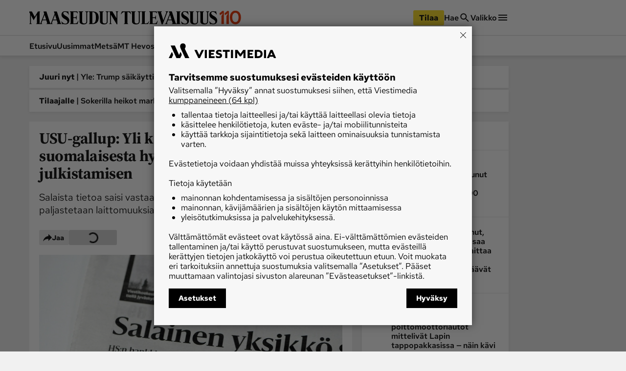

--- FILE ---
content_type: text/html; charset=utf-8
request_url: https://www.maaseuduntulevaisuus.fi/uutiset/86bec2bd-7533-5800-b9c2-6e25f5c53ae3
body_size: 42263
content:
<!DOCTYPE html><html lang="fi"><head><meta charSet="utf-8" data-next-head=""/><title data-next-head="">USU-gallup: Yli kaksi kolmesta suomalaisesta hyväksyy salaisen tiedon julkistamisen - Uutiset kotimaasta ja maailmalta - Maaseudun Tulevaisuus</title><script type="speculationrules" data-next-head="">{"prefetch":[{"urls":["/uutiset/8520e3bc-5b42-46d0-b425-31a7d7d733a2","/maatalous/13cc612c-d4ba-4ca4-b221-5f4a303b9dc7","/uutiset/629c2e87-0549-4edb-9d3c-86d68b50ef83"],"requires":["anonymous-client-ip-when-cross-origin"],"referrer_policy":"strict-origin-when-cross-origin"}]}</script><meta name="viewport" content="width=device-width, initial-scale=1" data-next-head=""/><meta name="description" content="Salaista tietoa saisi vastaajien mielestä julkaista esimerkiksi, kun paljastetaan laittomuuksia." data-next-head=""/><meta name="userreport:mediaId" value="4089aabd-e355-4f73-a65e-5b32c494ae99" data-next-head=""/><meta property="fb:app_id" content="1312548658810116" data-next-head=""/><meta property="og:type" content="article" data-next-head=""/><meta property="og:site_name" content="Maaseudun Tulevaisuus" data-next-head=""/><meta property="og:title" content="USU-gallup: Yli kaksi kolmesta suomalaisesta hyväksyy salaisen tiedon julkistamisen" data-next-head=""/><meta name="og:description" content="Salaista tietoa saisi vastaajien mielestä julkaista esimerkiksi, kun paljastetaan laittomuuksia." data-next-head=""/><meta property="articleType" content="article" data-next-head=""/><meta name="og:article:published_time" content="2017-12-22T06:48:00.000Z" data-next-head=""/><meta name="og:article:author" content="STT " data-next-head=""/><meta property="og:article:section" content="Uutiset" data-next-head=""/><meta name="og:article:tag" content="salainen tieto" data-next-head=""/><meta name="og:article:tag" content="sotilastiedustelu" data-next-head=""/><meta name="og:image" content="https://viestimedia.imgix.net/3ee3170a-d35e-55aa-94fa-36ecc21e368f.jpg?h=900&amp;ar=16%3A9&amp;fit=crop" data-next-head=""/><meta name="og:image:width" content="1349" data-next-head=""/><meta name="og:image:height" content="900" data-next-head=""/><meta name="twitter:image" content="https://viestimedia.imgix.net/3ee3170a-d35e-55aa-94fa-36ecc21e368f.jpg?h=900&amp;ar=16%3A9&amp;fit=crop" data-next-head=""/><meta name="robots" content="max-image-preview:large" data-next-head=""/><meta name="twitter:card" content="summary_large_image" data-next-head=""/><link rel="canonical" href="https://www.maaseuduntulevaisuus.fi/uutiset/86bec2bd-7533-5800-b9c2-6e25f5c53ae3" data-next-head=""/><link rel="icon" href="/mt-favicon.png" sizes="any" data-next-head=""/><link rel="icon" href="/mt-icon.svg" type="image/svg+xml" data-next-head=""/><link rel="apple-touch-icon" href="/mt-icon-180x180.png" data-next-head=""/><link rel="manifest" href="/mt-manifest.webmanifest" data-next-head=""/><style data-next-head="">:root{ --brandColorLight: #7AC74C; --brandColorMedium: #54942E; --brandColorDark: #336118; --brandGameColor: #D0F1E7; --brandFontFamily: "Source Serif Pro", Georgia, serif; --brandFontFamilySerif: "Source Serif 4 Variable", "Source Serif 4", Georgia, serif; --brandFontFamilySansSerif: "Red Hat Text Variable", "Red Hat Text", sans-serif; --brown: #815109; --blue: #27659f; --darkOrange: #c1532f; --brandMarketingDark: #344454; --brandCategoryColor: #066549; --avPlayerBg: #195745; --avPlayerHeaderBg: #268267; --avPlayerSeeker: #268267; --avPlayerSeekerBg: #0E2F26; --avPlayerSeekerThumb: #F1F1F1; --avPlayerPlayPauseBg: #1B1B1B;}</style><script type="application/ld+json" data-next-head="">{"@context":"https://schema.org","@type":"Organization","name":"Maaseudun Tulevaisuus","logo":{"@type":"ImageObject","url":"https://www.maaseuduntulevaisuus.fi/mt-icon.svg"},"url":"https://www.maaseuduntulevaisuus.fi/","sameAs":["https://www.facebook.com/MaaseudunTulevaisuus/","https://twitter.com/MaasTul","https://www.youtube.com/channel/UCT0VWF-6iSmesbW6vlh9dEw","https://www.instagram.com/maaseuduntulevaisuus/","https://www.linkedin.com/company/maaseudun-tulevaisuus"],"alternateName":"MT"}</script><script type="application/ld+json" data-next-head="">[{"@context":"https://schema.org","@type":"NewsArticle","mainEntityOfPage":{"@type":"WebPage","@id":"https://www.maaseuduntulevaisuus.fi/uutiset/86bec2bd-7533-5800-b9c2-6e25f5c53ae3"},"image":"https://viestimedia.imgix.net/3ee3170a-d35e-55aa-94fa-36ecc21e368f.jpg?h=900&ar=16%3A9&fit=crop","dateCreated":"2017-12-22T06:48:00.000Z","datePublished":"2017-12-22T06:48:00.000Z","publisher":{"@type":"NewsMediaOrganization","name":"Maaseudun Tulevaisuus","url":"https://www.maaseuduntulevaisuus.fi/","logo":{"@type":"ImageObject","url":"https://www.maaseuduntulevaisuus.fi/mt-icon-512x512.png","width":"512","height":"512"},"sameAs":["https://www.instagram.com/maaseuduntulevaisuus/","https://www.facebook.com/MaaseudunTulevaisuus/","https://www.youtube.com/@maaseuduntulevaisuus5350","https://fi.wikipedia.org/wiki/Maaseudun_Tulevaisuus","https://x.com/MaasTul"]},"author":[{"@type":"Person","givenName":"STT","id":"0248b750-2f3f-5574-8fb3-148babf1628c"}],"headline":"USU-gallup: Yli kaksi kolmesta suomalaisesta hyväksyy salaisen tiedon julkistamisen","isAccessibleForFree":true,"description":"Salaista tietoa saisi vastaajien mielestä julkaista esimerkiksi, kun paljastetaan laittomuuksia."},{"@context":"https://schema.org","@type":"BreadcrumbList","itemListElement":[{"@type":"ListItem","position":1,"name":"Maaseudun Tulevaisuus","item":"https://www.maaseuduntulevaisuus.fi/"},{"@type":"ListItem","position":2,"name":"Uutiset","item":"https://www.maaseuduntulevaisuus.fi/uutiset"},{"@type":"ListItem","position":3,"name":"USU-gallup: Yli kaksi kolmesta suomalaisesta hyväksyy salaisen tiedon julkistamisen","item":"https://www.maaseuduntulevaisuus.fi/uutiset/86bec2bd-7533-5800-b9c2-6e25f5c53ae3"}]},{"@context":"https://schema.org","@type":"NewsMediaOrganization","name":"Maaseudun Tulevaisuus","url":"https://www.maaseuduntulevaisuus.fi/","logo":{"@type":"ImageObject","url":"https://www.maaseuduntulevaisuus.fi/mt-icon-512x512.png","width":"512","height":"512"},"sameAs":["https://www.instagram.com/maaseuduntulevaisuus/","https://www.facebook.com/MaaseudunTulevaisuus/","https://www.youtube.com/@maaseuduntulevaisuus5350","https://fi.wikipedia.org/wiki/Maaseudun_Tulevaisuus","https://x.com/MaasTul"]}]</script><script>window.dataLayer = window.dataLayer || [];</script><link data-next-font="size-adjust" rel="preconnect" href="/" crossorigin="anonymous"/><script id="stub-script" data-nscript="beforeInteractive">
          var stubScriptTag = document.createElement('script');
          stubScriptTag.innerHTML='"use strict";!function(){var e=function(){var e,t="__tcfapiLocator",a=[],n=window;for(;n;){try{if(n.frames[t]){e=n;break}}catch(e){}if(n===window.top)break;n=n.parent}e||(!function e(){var a=n.document,r=!!n.frames[t];if(!r)if(a.body){var s=a.createElement("iframe");s.style.cssText="display:none",s.name=t,a.body.appendChild(s)}else setTimeout(e,5);return!r}(),n.__tcfapi=function(){for(var e,t=arguments.length,n=new Array(t),r=0;r<t;r++)n[r]=arguments[r];if(!n.length)return a;if("setGdprApplies"===n[0])n.length>3&&2===parseInt(n[1],10)&&"boolean"==typeof n[3]&&(e=n[3],"function"==typeof n[2]&&n[2]("set",!0));else if("ping"===n[0]){var s={gdprApplies:e,cmpLoaded:!1,cmpStatus:"stub"};"function"==typeof n[2]&&n[2](s)}else a.push(n)},n.addEventListener("message",(function(e){var t="string"==typeof e.data,a={};try{a=t?JSON.parse(e.data):e.data}catch(e){}var n=a.__tcfapiCall;n&&window.__tcfapi(n.command,n.version,(function(a,r){var s={__tcfapiReturn:{returnValue:a,success:r,callId:n.callId}};t&&(s=JSON.stringify(s)),e&&e.source&&e.source.postMessage&&e.source.postMessage(s,"*")}),n.parameter)}),!1))};"undefined"!=typeof module?module.exports=e:e()}();'
          document.head.appendChild(stubScriptTag)
        </script><link rel="preload" href="/_next/static/css/4b1654e728b1f767.css" as="style"/><link rel="stylesheet" href="/_next/static/css/4b1654e728b1f767.css" data-n-g=""/><link rel="preload" href="/_next/static/css/547ba88c9b4ad3ef.css" as="style"/><link rel="stylesheet" href="/_next/static/css/547ba88c9b4ad3ef.css" data-n-p=""/><link rel="preload" href="/_next/static/css/097e73de4cb24c6c.css" as="style"/><link rel="stylesheet" href="/_next/static/css/097e73de4cb24c6c.css" data-n-p=""/><link rel="preload" href="/_next/static/css/be7f674091961cf0.css" as="style"/><link rel="stylesheet" href="/_next/static/css/be7f674091961cf0.css" data-n-p=""/><link rel="preload" href="/_next/static/css/180d171e0364d659.css" as="style"/><link rel="stylesheet" href="/_next/static/css/180d171e0364d659.css"/><noscript data-n-css=""></noscript><script defer="" nomodule="" src="/_next/static/chunks/polyfills-42372ed130431b0a.js"></script><script id="gravito-fix-temp" src="/gravito-fix-temp.js" defer="" data-nscript="beforeInteractive"></script><script id="gravito" src="/gravito.js" defer="" data-nscript="beforeInteractive"></script><script id="ebx" src="//applets.ebxcdn.com/ebx.js" async="" defer="" data-nscript="beforeInteractive"></script><script id="userreport-launcher-script" src="https://sak.userreport.com/viestimediaoy/launcher.js" type="text/javascript" async="" defer="" data-nscript="beforeInteractive"></script><script type="text/javascript" src="https://w782.maaseuduntulevaisuus.fi/script.js" id="blueconic-script" defer="" data-nscript="beforeInteractive"></script><script defer="" src="/_next/static/chunks/5864.130f759e8aa2bc8f.js"></script><script src="/_next/static/chunks/webpack-289c69355b9c4f68.js" defer=""></script><script src="/_next/static/chunks/framework-f0f34dd321686665.js" defer=""></script><script src="/_next/static/chunks/main-0a18475f7b9d7a22.js" defer=""></script><script src="/_next/static/chunks/pages/_app-22050eeb694828b3.js" defer=""></script><script src="/_next/static/chunks/5702-f17ed7563bdf50df.js" defer=""></script><script src="/_next/static/chunks/8106-62f928ba0a1c0d50.js" defer=""></script><script src="/_next/static/chunks/9906-4c3e1b6938ba4de4.js" defer=""></script><script src="/_next/static/chunks/4587-db97716617d89d2d.js" defer=""></script><script src="/_next/static/chunks/3908-00fae49f4f8f5e92.js" defer=""></script><script src="/_next/static/chunks/9092-3ce11b0284e1df91.js" defer=""></script><script src="/_next/static/chunks/5065-caae83a63cf08281.js" defer=""></script><script src="/_next/static/chunks/1679-2abffd6e6676fa04.js" defer=""></script><script src="/_next/static/chunks/8750-f2b699b05fd325f9.js" defer=""></script><script src="/_next/static/chunks/pages/%5Bsection%5D/%5Barticle%5D-fede5c65b0b8c965.js" defer=""></script><script src="/_next/static/dvjMLu1-ow4uxtnwG9MDm/_buildManifest.js" defer=""></script><script src="/_next/static/dvjMLu1-ow4uxtnwG9MDm/_ssgManifest.js" defer=""></script></head><body><div id="__next"><div class="blueconic-placeholder" data-blueconic-id="body-start"></div><div class="Layout_pageContent__7rc_b"><a class="vmButton__button vmButton__tertiary vmButton__medium SkipLink_skipLink___CMhc" aria-current="false" href="/uutiset/86bec2bd-7533-5800-b9c2-6e25f5c53ae3#main"><span>Siirry pääsisältöön</span></a><a class="vmButton__button vmButton__tertiary vmButton__medium SkipLink_skipLink___CMhc" aria-current="false" href="/haku"><span>Siirry hakuun</span></a><div style="display:block"><div class="LayerAd_container__EUbqV"><div class="LayerAd_content__YgfAz"><button class="LayerAd_closeBtn__wXSot"><span>Sulje mainos</span> <svg xmlns="http://www.w3.org/2000/svg" fill="none" viewBox="0 0 24 24"><path fill="#1B1B1B" d="M19 6.41 17.59 5 12 10.59 6.41 5 5 6.41 10.59 12 5 17.59 6.41 19 12 13.41 17.59 19 19 17.59 13.41 12z"></path></svg></button><div class="LayerAd_logo__nBJOl"><svg xmlns="http://www.w3.org/2000/svg" xmlns:xlink="http://www.w3.org/1999/xlink" viewBox="0 0 610 44"><defs><path id="mt-logo_svg__a" d="M0 .512h609.4v42.716H0z"></path><path id="mt-logo_svg__c" d="M0 .512h609.4v42.716H0"></path><path id="mt-logo_svg__e" d="M0 .512h609.4v42.716H0"></path></defs><g fill="none" fill-rule="evenodd"><path fill="#323232" d="m289.08 1.986-1.536 1.089c-.657.466-.897.92-.897 1.793V42.46a.44.44 0 0 1-.448.448h-1.473c-.288 0-.503-.222-.64-.448l-18.508-30.675v26.768c0 .962.282 1.18.897 1.665l1.537 1.218c.54.427.395.832-.256.832h-7.173c-.71 0-.882-.39-.256-.832l1.537-1.09c.657-.465.896-.92.896-1.793V5.06c0-.788-.44-1.51-1.216-2.05l-1.473-1.024c-.43-.3-.42-.833.256-.833h9.99l13.512 22.414V4.868c0-.961-.281-1.18-.896-1.665l-1.537-1.217c-.54-.428-.396-.833.256-.833h7.173c.709 0 .883.39.256.833M258.79 1.922l-2.178 1.153c-1.088.576-1.537 1.44-1.537 2.305v28.754c0 6.162-4.713 9.094-12.232 9.094-6.208 0-12.615-2.82-12.615-9.35V5.252c0-1.155-.348-1.725-1.153-2.177l-2.05-1.153c-.436-.245-.416-.769.128-.769h14.602c.672 0 .654.473.128.769l-2.05 1.153c-.805.452-1.024.959-1.024 2.177V34.52c0 2.86 1.451 5.763 6.084 5.763 5.333 0 7.364-2.822 7.364-6.532V5.38c0-.78-.225-1.726-1.472-2.37l-2.114-1.088c-.419-.216-.416-.769.128-.769h9.99c.481 0 .547.48 0 .769M192.763 1.922l-2.177 1.153c-1.09.576-1.537 1.44-1.537 2.305v28.754c0 6.162-4.714 9.094-12.232 9.094-6.208 0-12.616-2.82-12.616-9.35V5.252c0-1.155-.347-1.725-1.153-2.177l-2.05-1.153c-.436-.245-.415-.769.129-.769h14.602c.672 0 .654.473.128.769l-2.05 1.153c-.805.452-1.024.959-1.024 2.177V34.52c0 2.86 1.45 5.763 6.084 5.763 5.333 0 7.364-2.822 7.364-6.532V5.38c0-.78-.225-1.726-1.472-2.37l-2.114-1.088c-.42-.216-.416-.769.128-.769h9.99c.48 0 .548.48 0 .769M160.743 31.38l-2.626 10.056c-.13.497-.416.832-.96.832h-23.952c-.709 0-.882-.39-.256-.832l1.537-1.09c.658-.465 1.025-.92 1.025-1.793V5.188c0-1.12-.332-1.902-1.025-2.306l-1.537-.896c-.456-.266-.352-.833.192-.833h23.439c.61 0 .661.363.768.77l1.473 5.57c.1.379-.383.545-.64.192-2.133-2.933-3.33-4.418-8.005-4.418h-5.315c-.495 0-.768.255-.768.768v16.33h6.083c2.305 0 3.426-2.396 4.034-5.634.085-.452.705-.496.705 0v13.32c0 .517-.609.417-.705 0-.756-3.287-1.76-5.508-4.034-5.508h-6.083V39.13c0 .655.416.896.96.896h5.187c5.498 0 6.727-2.869 9.67-8.773.175-.352.946-.303.833.128M131.156 30.164c0 7.942-4.003 12.744-13 12.744-3.418 0-6.405-.896-7.301-.896-.914 0-1.517.255-2.05.64-.355.256-.815.33-1.024-.385l-2.434-8.325c-.22-.75.384-.96.833-.256 1.172 1.841 6.205 7.173 11.976 7.173 4.418 0 6.851-2.433 6.851-5.827 0-4.1-4.59-6.811-9.093-9.415-5.488-3.174-10.055-6.971-10.055-14.089 0-6.822 5.41-11.015 11.08-11.015 3.394 0 5.507.896 8.196.896.56 0 1.07.005 1.41-.384.55-.629 1.006-.694 1.153.128l1.793 9.99c.129.72-.577.764-.897 0-.483-1.154-5.123-8.58-11.655-8.58-2.818 0-5.38 1.403-5.38 4.546 0 2.93 4.342 6.62 8.325 8.774 6.87 3.714 11.272 8.84 11.272 14.28M217.1 20.879c0-14.784-4.336-17.676-10.824-17.676-.495 0-.768.255-.768.768v34.903c0 .654.416.896.96.896 6.737 0 10.631-4.14 10.631-18.891m8.966-.129c0 13.486-5.725 21.518-20.686 21.518H194.62c-.895 0-.84-.392-.128-.897l1.537-1.089c.66-.467.897-1.12.897-3.01V5.189c0-1.017-.282-1.716-1.09-2.177l-1.792-1.025c-.486-.278-.352-.833.191-.833h10.76c14.211 0 21.07 6.228 21.07 19.597"></path><g><mask id="mt-logo_svg__b" fill="#fff"><use xlink:href="#mt-logo_svg__a"></use></mask><path fill="#323232" d="m56.036 27.538-4.867-15.114-5.764 15.114zm33.686 0-4.868-15.114-5.764 15.114zm16.01 14.73h-14.73c-.448 0-.564-.606-.127-.897l1.536-1.025c.915-.61.945-1.507.64-2.433l-2.69-8.197h-12.04l-3.073 7.812c-.353.897-.425 2.102.256 2.69l1.41 1.217c.406.352.319.832-.257.832h-19.34c-.513 0-.602-.58-.128-.896l1.537-1.025c.915-.61.943-1.507.64-2.433l-2.69-8.197h-12.04l-3.074 7.812c-.352.897-.41 2.086.256 2.69l1.345 1.217c.416.376.385.832-.191.832H24.335c-.572 0-.62-.594-.256-.832l1.666-1.089c.674-.44.832-.917.832-1.792V11.657L15.69 29.652l-8.71-16.33v25.232c0 .962.282 1.178.897 1.665l1.537 1.216c.439.348.395.832-.256.832H1.985c-.71 0-.721-.503-.256-.832l1.537-1.089c.657-.465.897-.917.897-1.792V9.095c0-.527-.195-1.157-.513-1.666L.448 2.307C.005 1.597-.229 1.153.32 1.153h9.094c.442 0 .537.086.833.64l8.965 16.844L29.395 1.793c.235-.39.496-.64 1.024-.64h6.149c.374 0 .486.307-.065 1.025l-1.472 1.921v34.583c0 .8.557 1.92 1.408 1.92.828 0 1.595-1.211 1.921-2.048L50.016 8.71l-2.05-6.277c-.309-.946-.19-1.28.513-1.28h7.941c.576 0 .767.318 1.153 1.537l11.27 35.606c.381 1.201.765 2.305 1.666 2.305.768 0 1.225-1.041 1.665-2.176L83.701 8.71l-2.05-6.277c-.307-.946-.19-1.28.514-1.28h7.94c.577 0 .768.318 1.153 1.537l11.143 35.222c.446 1.412 1.238 2.063 1.794 2.433l1.537 1.025c.53.353.448.896 0 .896" mask="url(#mt-logo_svg__b)"></path></g><g><mask id="mt-logo_svg__d" fill="#fff"><use xlink:href="#mt-logo_svg__c"></use></mask><path fill="#323232" d="M609.4 30.163c0 7.942-4.003 12.745-13.001 12.745-3.418 0-6.404-.897-7.3-.897-.914 0-1.517.256-2.05.64-.356.257-.817.33-1.025-.384l-2.433-8.325c-.22-.75.384-.96.832-.257 1.17 1.84 6.205 7.173 11.976 7.173 4.419 0 6.852-2.433 6.852-5.827 0-4.099-4.592-6.812-9.094-9.415-5.488-3.173-10.054-6.97-10.054-14.089 0-6.822 5.408-11.015 11.08-11.015 3.393 0 5.505.897 8.196.897.56 0 1.07.004 1.41-.384.549-.63 1.004-.695 1.152.128l1.793 9.99c.13.72-.578.762-.896 0-.484-1.156-5.124-8.582-11.656-8.582-2.818 0-5.38 1.405-5.38 4.547 0 2.93 4.343 6.622 8.326 8.774 6.87 3.715 11.271 8.84 11.271 14.28" mask="url(#mt-logo_svg__d)"></path></g><path fill="#323232" d="m583.398 1.921-2.177 1.153c-1.09.576-1.537 1.44-1.537 2.305v28.755c0 6.161-4.713 9.093-12.232 9.093-6.207 0-12.616-2.819-12.616-9.35V5.251c0-1.154-.347-1.725-1.153-2.177l-2.049-1.153c-.437-.245-.416-.768.128-.768h14.602c.673 0 .654.472.128.768l-2.05 1.153c-.806.452-1.024.959-1.024 2.177v29.267c0 2.86 1.451 5.764 6.084 5.764 5.332 0 7.364-2.823 7.364-6.533V5.38c0-.78-.225-1.726-1.473-2.37l-2.114-1.088c-.418-.216-.416-.768.13-.768h9.989c.481 0 .545.48 0 .768"></path><path fill="#323232" d="m550.866 1.921-2.179 1.153c-1.087.576-1.537 1.44-1.537 2.305v28.755c0 6.161-4.712 9.093-12.23 9.093-6.208 0-12.617-2.819-12.617-9.35V5.251c0-1.154-.347-1.725-1.152-2.177l-2.05-1.153c-.436-.245-.416-.768.128-.768h14.602c.672 0 .654.472.128.768l-2.05 1.153c-.804.452-1.024.959-1.024 2.177v29.267c0 2.86 1.451 5.764 6.084 5.764 5.333 0 7.364-2.823 7.364-6.533V5.38c0-.78-.225-1.726-1.473-2.37l-2.114-1.088c-.418-.216-.415-.768.128-.768h9.992c.48 0 .544.48 0 .768"></path><g><mask id="mt-logo_svg__f" fill="#fff"><use xlink:href="#mt-logo_svg__e"></use></mask><path fill="#323232" d="M518.333 30.163c0 7.942-4.003 12.745-13 12.745-3.418 0-6.404-.897-7.3-.897-.915 0-1.517.256-2.051.64-.355.257-.816.33-1.024-.384l-2.433-8.325c-.22-.75.384-.96.832-.257 1.17 1.84 6.205 7.173 11.976 7.173 4.418 0 6.852-2.433 6.852-5.827 0-4.099-4.593-6.812-9.094-9.415-5.49-3.173-10.055-6.97-10.055-14.089 0-6.822 5.41-11.015 11.08-11.015 3.394 0 5.505.897 8.197.897.559 0 1.07.004 1.409-.384.55-.63 1.004-.695 1.153.128l1.793 9.99c.13.72-.578.762-.896 0-.485-1.156-5.124-8.582-11.657-8.582-2.817 0-5.38 1.405-5.38 4.547 0 2.93 4.344 6.622 8.327 8.774 6.87 3.715 11.27 8.84 11.27 14.28" mask="url(#mt-logo_svg__f)"></path></g><path fill="#323232" d="m450.769 2.177-1.601.897c-.577.323-1.271 1.178-1.729 2.37L433.286 42.33c-.123.322-.351.577-.704.577h-2.434c-.352 0-.559-.303-.64-.577L418.429 5.059c-.285-.956-.591-1.456-1.217-1.857l-1.601-1.025c-.578-.37-.71-1.024 0-1.024h14.345c.797 0 .668.604.064 1.024l-1.473 1.025c-.663.461-1.145.83-.896 1.665l7.556 25.233 9.479-24.849c.34-.894.074-1.504-.64-2.05l-1.345-1.024c-.538-.409-.643-1.024.063-1.024h8.005c.833 0 .587.696 0 1.024M417.148 31.38l-2.818 10.055c-.138.495-.224.832-.769.832h-23.95c-.71 0-.883-.389-.257-.832l1.537-1.09c.657-.465 1.025-.919 1.025-1.792V5.188c0-1.121-.333-1.902-1.025-2.306l-1.537-.897c-.455-.265-.352-.832.192-.832h23.439c.61 0 .661.362.77.768l1.472 5.572c.1.378-.383.545-.641.192-2.131-2.933-3.33-4.419-8.005-4.419h-5.315c-.495 0-.769.256-.769.769v16.33h6.084c2.306 0 3.426-2.392 4.035-5.635.085-.452.705-.496.705 0v13.32c0 .518-.61.418-.705 0-.757-3.291-1.761-5.508-4.035-5.508h-6.084V39.13c0 .656.417.897.961.897h5.187c5.498 0 6.727-2.87 9.67-8.774.176-.352.953-.3.833.128"></path><path fill="#323232" d="m389.354 33.302-3.266 8.133c-.191.477-.417.832-.96.832h-21.134c-.71 0-.882-.389-.256-.832l1.537-1.089c.657-.466 1.024-.92 1.024-1.793V5.187c0-1.12-.333-1.902-1.024-2.305l-1.537-.897c-.456-.266-.353-.833.192-.833h13.577c.672 0 .63.434.128.769l-1.73 1.153c-.767.512-1.024.96-1.024 2.178v33.877c0 .656.416.897.96.897h2.625c5.673 0 6.961-1.91 9.928-6.853.201-.336 1.126-.285.96.129M362.393 1.921l-2.178 1.153c-1.087.576-1.537 1.44-1.537 2.305v28.755c0 6.161-4.712 9.093-12.232 9.093-6.207 0-12.616-2.819-12.616-9.35V5.251c0-1.154-.346-1.725-1.152-2.177l-2.05-1.153c-.436-.245-.415-.768.129-.768h14.602c.672 0 .654.472.128.768l-2.05 1.153c-.806.452-1.025.959-1.025 2.177v29.267c0 2.86 1.451 5.764 6.085 5.764 5.332 0 7.364-2.823 7.364-6.533V5.38c0-.78-.226-1.726-1.473-2.37l-2.114-1.088c-.418-.216-.416-.768.13-.768h9.989c.48 0 .544.48 0 .768"></path><path fill="#323232" d="M331.269 9.606c.278.746-.497.933-.896.32-1.46-2.236-5.277-6.66-9.735-6.66h-1.792v35.286c0 .874.366 1.328 1.024 1.794l1.537 1.09c.626.442.453.83-.257.83h-13.192c-.71 0-.883-.388-.256-.83l1.538-1.09c.657-.466 1.024-.92 1.024-1.794V3.266h-1.665c-4.49 0-8.216 4.514-9.799 6.853-.367.54-1.126.277-.832-.513l2.881-7.749c.181-.487.473-.704.833-.704h25.744c.403 0 .777.207.96.704zM461.592 27.538l-4.867-15.114-5.763 15.114zm29.203-25.616-1.73 1.152c-.767.513-1.024.96-1.024 2.178v33.3c0 .874.367 1.328 1.025 1.794l1.537 1.089c.626.443.453.832-.257.832h-27.473c-.512 0-.601-.58-.128-.897l1.537-1.024c.915-.61.945-1.507.64-2.434l-2.688-8.197h-12.041l-3.074 7.813c-.353.896-.412 2.085.256 2.69l1.345 1.217c.415.375.384.832-.192.832h-7.877c-.576 0-.682-.56-.192-.832l1.73-.96c.863-.481 1.592-1.662 1.92-2.499L455.573 8.71l-2.049-6.275c-.309-.947-.191-1.28.512-1.28h7.94c.578 0 .769.317 1.154 1.536l11.272 35.606c.38 1.2 1.633 2.37 3.074 2.37 1.312 0 1.985-.912 1.985-2.113V5.188c0-1.121-.332-1.902-1.025-2.306l-1.537-.896c-.455-.266-.352-.833.193-.833h13.576c.672 0 .63.433.128.769"></path></g></svg></div><div class="AdItem_container__LQb_o AdItem_layerAd__D50Uy    undefined "><div id="/21771290604/maaseudun_tulevaisuu/mt_digietusivu_resp" class="AdItem_adItem__17_QC"></div></div><button class="LayerAd_closeBtn__wXSot"><span>Sulje mainos</span> <svg xmlns="http://www.w3.org/2000/svg" fill="none" viewBox="0 0 24 24"><path fill="#1B1B1B" d="M19 6.41 17.59 5 12 10.59 6.41 5 5 6.41 10.59 12 5 17.59 6.41 19 12 13.41 17.59 19 19 17.59 13.41 12z"></path></svg></button></div></div></div><header class="Header_container__MqZDw Header_mt__7w_Yj"><div class="Header_rowWrapper___koc5"><div class="Header_innerContent__Nl64l"><div class="Header_topRow__7N9Gq"><div class="Header_topRowItem__2ra3d"><a class="Logo_logoLink__LzM_6" aria-label="Siirry etusivulle" aria-current="false" href="/"><span class="Logo_logo__pmj1V Logo_largeLogo__rJK2W Logo_header__qOMbJ Logo_mt__A0__o"><svg xmlns="http://www.w3.org/2000/svg" id="mt-logo-110_svg__Layer_1" viewBox="110 154 1490 96"><defs><style>.mt-logo-110_svg__st0{fill:#e84113}</style></defs><path d="m732.1 160.5-3.33 2.36c-1.42 1.01-1.94 1.99-1.94 3.88v81.43c0 .55-.42.97-.97.97h-3.19c-.63 0-1.09-.48-1.39-.97l-40.09-66.44v57.98c0 2.08.61 2.55 1.94 3.6l3.33 2.64c1.17.92.85 1.8-.55 1.8h-15.54c-1.54 0-1.91-.84-.55-1.8l3.33-2.36c1.42-1.01 1.94-1.99 1.94-3.88v-72.55c0-1.71-.95-3.27-2.64-4.44l-3.19-2.22c-.93-.65-.9-1.8.56-1.8h21.64l29.27 48.55v-40.51c0-2.08-.61-2.55-1.94-3.6l-3.33-2.64c-1.17-.93-.86-1.8.55-1.8h15.54c1.54 0 1.91.84.55 1.8M666.49 160.36l-4.72 2.5c-2.36 1.25-3.33 3.12-3.33 4.99v62.28c0 13.35-10.21 19.7-26.5 19.7-13.45 0-27.33-6.11-27.33-20.25v-62c0-2.5-.75-3.73-2.49-4.72l-4.44-2.5c-.95-.53-.9-1.66.27-1.66h31.63c1.45 0 1.42 1.02.28 1.66l-4.44 2.5c-1.74.98-2.22 2.08-2.22 4.72v63.39c0 6.19 3.14 12.48 13.18 12.48 11.55 0 15.96-6.12 15.96-14.15v-61.45c0-1.69-.49-3.74-3.19-5.13l-4.57-2.36c-.91-.47-.9-1.66.28-1.66h21.64c1.04 0 1.18 1.04 0 1.66M523.47 160.36l-4.72 2.5c-2.36 1.25-3.33 3.12-3.33 4.99v62.28c0 13.35-10.21 19.7-26.49 19.7-13.45 0-27.33-6.11-27.33-20.25v-62c0-2.5-.75-3.73-2.5-4.72l-4.44-2.5c-.94-.53-.9-1.66.28-1.66h31.62c1.46 0 1.42 1.02.28 1.66l-4.44 2.5c-1.74.98-2.22 2.08-2.22 4.72v63.39c0 6.19 3.14 12.48 13.18 12.48 11.55 0 15.95-6.12 15.95-14.15v-61.45c0-1.69-.49-3.74-3.19-5.13l-4.58-2.36c-.91-.47-.9-1.66.28-1.66h21.64c1.04 0 1.19 1.04 0 1.66M454.11 224.17l-5.69 21.78c-.28 1.08-.9 1.8-2.08 1.8h-51.88c-1.54 0-1.91-.85-.55-1.8l3.33-2.36c1.42-1 2.22-1.99 2.22-3.88v-72.27c0-2.43-.72-4.12-2.22-4.99l-3.33-1.94c-.99-.58-.76-1.8.41-1.8h50.77c1.33 0 1.44.79 1.67 1.67l3.19 12.07c.22.82-.83 1.18-1.39.42-4.62-6.36-7.21-9.57-17.34-9.57h-11.51c-1.07 0-1.66.55-1.66 1.66v35.37h13.18c5 0 7.42-5.19 8.74-12.21.18-.98 1.52-1.07 1.52 0v28.85c0 1.12-1.32.9-1.52 0-1.64-7.12-3.82-11.93-8.74-11.93h-13.18v35.93c0 1.42.9 1.94 2.08 1.94h11.24c11.91 0 14.57-6.21 20.94-19 .38-.76 2.05-.65 1.8.28M390.03 221.54c0 17.2-8.67 27.6-28.16 27.6-7.4 0-13.87-1.94-15.81-1.94s-3.28.55-4.44 1.39c-.77.55-1.77.71-2.22-.83l-5.27-18.04c-.48-1.63.83-2.08 1.8-.55 2.54 3.99 13.44 15.54 25.94 15.54 9.57 0 14.84-5.27 14.84-12.62 0-8.88-9.94-14.75-19.7-20.39-11.88-6.87-21.78-15.1-21.78-30.52s11.72-23.86 24-23.86c7.35 0 11.93 1.94 17.75 1.94 1.21 0 2.31 0 3.05-.83 1.19-1.36 2.18-1.5 2.49.28l3.88 21.64c.28 1.56-1.25 1.65-1.94 0-1.05-2.5-11.1-18.59-25.25-18.59-6.11 0-11.65 3.04-11.65 9.85 0 6.35 9.4 14.34 18.03 19 14.88 8.05 24.41 19.15 24.41 30.93M595.6 201.15c0 29.21-12.4 46.6-44.81 46.6h-23.3c-1.94 0-1.82-.85-.28-1.94l3.33-2.36c1.43-1.01 1.94-2.43 1.94-6.52v-69.5c0-2.2-.61-3.72-2.36-4.72l-3.88-2.22c-1.05-.6-.76-1.8.41-1.8h23.31c30.78 0 45.64 13.49 45.64 42.45m-19.42.29c0-32.02-9.39-38.28-23.44-38.28-1.07 0-1.67.55-1.67 1.66v75.6c0 1.41.9 1.94 2.08 1.94 14.59 0 23.03-8.97 23.03-40.92M334.96 247.76h-31.91c-.97 0-1.22-1.31-.28-1.94l3.33-2.22c1.98-1.32 2.04-3.27 1.39-5.27l-5.82-17.75h-26.08l-6.66 16.92c-.76 1.94-.92 4.55.55 5.83l3.05 2.64c.88.76.7 1.8-.55 1.8h-41.89c-1.11 0-1.3-1.26-.28-1.94l3.33-2.22c1.98-1.32 2.04-3.27 1.39-5.27l-5.83-17.75h-26.08l-6.66 16.92c-.76 1.94-.89 4.52.56 5.83l2.91 2.64c.9.81.83 1.8-.41 1.8h-40.37c-1.24 0-1.34-1.29-.55-1.8l3.61-2.36c1.46-.95 1.8-1.99 1.8-3.88v-58.26l-23.58 38.98-18.86-35.37v54.65c0 2.09.61 2.55 1.94 3.61l3.33 2.64c.95.75.86 1.8-.55 1.8h-15.54c-1.54 0-1.56-1.09-.55-1.8l3.33-2.36c1.43-1.01 1.94-1.99 1.94-3.88v-63.81c0-1.14-.42-2.5-1.11-3.61l-6.93-11.1c-.96-1.54-1.47-2.49-.28-2.49h19.69c.96 0 1.16.18 1.8 1.39l19.42 36.48 22.05-36.48c.51-.85 1.08-1.39 2.22-1.39h13.32c.81 0 1.05.66-.14 2.22l-3.19 4.16v74.91c0 1.74 1.21 4.16 3.05 4.16s3.45-2.63 4.16-4.44l25.25-64.64-4.44-13.6c-.67-2.05-.41-2.77 1.11-2.77h17.2c1.25 0 1.66.69 2.5 3.33l24.41 77.13c.82 2.6 1.65 4.99 3.61 4.99 1.66 0 2.65-2.26 3.6-4.72l24.97-64.36-4.44-13.6c-.67-2.05-.41-2.77 1.11-2.77h17.2c1.25 0 1.66.69 2.49 3.33l24.14 76.3c.97 3.06 2.68 4.47 3.88 5.27l3.33 2.22c1.15.77.97 1.94 0 1.94m-34.67-31.95-10.54-32.74-12.48 32.74h23.03Zm-72.97 0-10.54-32.74-12.48 32.74zM1425.92 221.54c0 17.2-8.67 27.61-28.16 27.61-7.41 0-13.87-1.94-15.81-1.94s-3.28.55-4.44 1.39c-.77.56-1.77.71-2.22-.83l-5.27-18.03c-.48-1.63.83-2.08 1.8-.56 2.54 3.99 13.44 15.54 25.94 15.54 9.57 0 14.84-5.27 14.84-12.62 0-8.88-9.95-14.76-19.7-20.39-11.89-6.87-21.78-15.1-21.78-30.52s11.72-23.86 24-23.86c7.35 0 11.93 1.94 17.75 1.94 1.21 0 2.32 0 3.05-.83 1.19-1.36 2.18-1.5 2.49.28l3.88 21.64c.28 1.56-1.25 1.65-1.94 0-1.05-2.5-11.1-18.59-25.25-18.59-6.11 0-11.65 3.04-11.65 9.85 0 6.35 9.4 14.34 18.03 19 14.88 8.05 24.41 19.15 24.41 30.93M1369.6 160.36l-4.72 2.5c-2.36 1.25-3.33 3.12-3.33 4.99v62.28c0 13.35-10.21 19.7-26.49 19.7-13.45 0-27.33-6.11-27.33-20.25v-62c0-2.5-.75-3.73-2.49-4.72l-4.44-2.5c-.95-.53-.9-1.66.28-1.66h31.62c1.46 0 1.42 1.02.28 1.66l-4.44 2.5c-1.74.98-2.22 2.08-2.22 4.72v63.39c0 6.19 3.14 12.48 13.18 12.48 11.55 0 15.95-6.12 15.95-14.15v-61.45c0-1.69-.49-3.74-3.19-5.13l-4.57-2.36c-.91-.47-.9-1.66.28-1.66h21.64c1.04 0 1.18 1.04 0 1.66"></path><path d="m1299.13 160.36-4.72 2.5c-2.35 1.25-3.33 3.12-3.33 4.99v62.28c0 13.35-10.21 19.7-26.5 19.7-13.44 0-27.33-6.11-27.33-20.25v-62c0-2.5-.75-3.73-2.49-4.72l-4.44-2.5c-.95-.53-.9-1.66.28-1.66h31.62c1.46 0 1.42 1.02.28 1.66l-4.44 2.5c-1.74.98-2.22 2.08-2.22 4.72v63.39c0 6.19 3.14 12.48 13.18 12.48 11.55 0 15.96-6.12 15.96-14.15v-61.45c0-1.69-.49-3.74-3.19-5.13l-4.58-2.36c-.9-.47-.9-1.66.28-1.66h21.64c1.04 0 1.18 1.04 0 1.66M1228.67 221.54c0 17.2-8.67 27.61-28.16 27.61-7.41 0-13.87-1.94-15.81-1.94s-3.28.55-4.44 1.39c-.77.56-1.77.71-2.22-.83l-5.27-18.03c-.47-1.63.84-2.08 1.8-.56 2.54 3.99 13.44 15.54 25.94 15.54 9.57 0 14.84-5.27 14.84-12.62 0-8.88-9.95-14.76-19.7-20.39-11.89-6.87-21.78-15.1-21.78-30.52s11.72-23.86 24-23.86c7.35 0 11.93 1.94 17.75 1.94 1.21 0 2.32 0 3.05-.83 1.19-1.36 2.18-1.5 2.5.28l3.88 21.64c.28 1.56-1.25 1.65-1.94 0-1.05-2.5-11.1-18.59-25.25-18.59-6.11 0-11.65 3.04-11.65 9.85 0 6.35 9.41 14.34 18.03 19 14.88 8.05 24.41 19.15 24.41 30.93M1082.32 160.92l-3.47 1.94c-1.25.7-2.75 2.56-3.74 5.13l-30.66 79.9c-.27.7-.76 1.25-1.53 1.25h-5.27c-.76 0-1.21-.65-1.39-1.25l-24-80.73c-.62-2.07-1.28-3.15-2.64-4.02l-3.47-2.22c-1.25-.8-1.54-2.22 0-2.22h31.07c1.73 0 1.44 1.31.14 2.22l-3.19 2.22c-1.44 1-2.48 1.8-1.94 3.61l16.37 54.65 20.53-53.82c.74-1.94.16-3.26-1.39-4.44l-2.91-2.22c-1.17-.89-1.39-2.22.14-2.22h17.34c1.8 0 1.27 1.51 0 2.22M1009.5 224.17l-6.1 21.78c-.3 1.07-.49 1.8-1.66 1.8h-51.88c-1.54 0-1.91-.85-.56-1.8l3.33-2.36c1.42-1.01 2.22-1.99 2.22-3.88v-72.27c0-2.43-.72-4.12-2.22-4.99l-3.33-1.94c-.98-.58-.76-1.81.42-1.81h50.77c1.33 0 1.44.79 1.67 1.67l3.19 12.07c.22.82-.83 1.18-1.39.42-4.62-6.35-7.21-9.57-17.34-9.57h-11.51c-1.07 0-1.66.55-1.66 1.67v35.37h13.18c5 0 7.42-5.18 8.74-12.21.18-.98 1.53-1.07 1.53 0v28.85c0 1.12-1.32.9-1.53 0-1.64-7.13-3.82-11.93-8.74-11.93h-13.18v35.93c0 1.42.9 1.94 2.08 1.94h11.24c11.91 0 14.57-6.21 20.94-19 .38-.76 2.06-.65 1.8.28"></path><path d="m949.29 228.33-7.07 17.62c-.41 1.03-.9 1.8-2.08 1.8h-45.78c-1.54 0-1.91-.84-.55-1.8l3.33-2.36c1.42-1.01 2.22-2 2.22-3.88v-72.27c0-2.43-.72-4.12-2.22-4.99l-3.33-1.94c-.99-.58-.76-1.81.42-1.81h29.41c1.45 0 1.36.94.28 1.67l-3.75 2.49c-1.66 1.11-2.22 2.08-2.22 4.72v73.38c0 1.42.9 1.94 2.08 1.94h5.68c12.29 0 15.08-4.14 21.5-14.84.44-.73 2.44-.62 2.08.28M890.89 160.36l-4.72 2.5c-2.36 1.25-3.33 3.12-3.33 4.99v62.28c0 13.35-10.21 19.7-26.5 19.7-13.44 0-27.33-6.11-27.33-20.25v-62c0-2.5-.75-3.73-2.49-4.72l-4.44-2.5c-.95-.53-.9-1.66.28-1.66h31.63c1.46 0 1.42 1.02.28 1.66l-4.44 2.5c-1.74.98-2.22 2.08-2.22 4.72v63.39c0 6.19 3.14 12.48 13.18 12.48 11.55 0 15.95-6.12 15.95-14.15v-61.45c0-1.69-.49-3.74-3.19-5.13l-4.57-2.36c-.91-.47-.9-1.66.28-1.66h21.64c1.04 0 1.18 1.04 0 1.66"></path><path d="M823.48 177.01c.6 1.62-1.08 2.02-1.94.7-3.16-4.84-11.43-14.42-21.08-14.42h-3.88v76.43c0 1.89.8 2.88 2.22 3.88l3.33 2.36c1.36.96.98 1.8-.55 1.8H773c-1.54 0-1.91-.84-.55-1.8l3.33-2.36c1.43-1.01 2.22-1.99 2.22-3.88v-76.43h-3.6c-9.73 0-17.8 9.77-21.23 14.84-.8 1.17-2.44.6-1.8-1.11l6.24-16.79c.39-1.05 1.02-1.52 1.8-1.52h55.76c.87 0 1.68.45 2.08 1.52l6.24 16.79M1169.02 160.36l-3.75 2.49c-1.66 1.11-2.22 2.08-2.22 4.72v72.13c0 1.89.8 2.88 2.22 3.88l3.33 2.36c1.36.96.99 1.8-.55 1.8h-59.51c-1.11 0-1.3-1.25-.28-1.94l3.33-2.22c1.99-1.32 2.05-3.27 1.39-5.27l-5.82-17.75h-26.08l-6.66 16.92c-.76 1.94-.89 4.52.56 5.83l2.91 2.64c.9.81.83 1.8-.42 1.8h-17.06c-1.25 0-1.48-1.21-.42-1.8l3.75-2.08c1.87-1.04 3.45-3.6 4.16-5.41l24.82-63.39-4.43-13.59c-.67-2.05-.41-2.78 1.11-2.78h17.2c1.25 0 1.66.69 2.5 3.33l24.41 77.12c.82 2.6 3.53 5.13 6.66 5.13 2.84 0 4.3-1.98 4.3-4.57v-72.27c0-2.43-.72-4.12-2.22-4.99l-3.33-1.94c-.98-.58-.76-1.81.42-1.81h29.41c1.45 0 1.36.94.28 1.67m-63.26 55.48-10.54-32.74-12.48 32.74h23.03Z"></path><path d="M1459.21 155.47c-.83 2.1-2.23 4.17-4.2 6.2s-4.11 3.8-6.43 5.28q-3.48 2.235-6.3 2.82l1.44 14.17c2.18-.39 4.23-1 6.13-1.84.93-.41 1.84-.84 2.72-1.31 0 0 .02 0 .06-.03.9-.48 1.78-.99 2.63-1.54 2.66-1.69 6.83-4.78 10.19-9.57-.14.39-3.24 13.38-10.19 20.13v57.53h16.79v-91.83h-12.86ZM1494.5 155.47c-.83 2.1-2.23 4.17-4.2 6.2s-4.11 3.8-6.43 5.28q-3.48 2.235-6.3 2.82l1.44 14.17c2.18-.39 4.23-1 6.13-1.84 1.9-.83 3.71-1.79 5.41-2.89 2.66-1.68 6.85-4.76 10.23-9.57-.14.39-3.26 13.42-10.23 20.17v57.49h16.79v-91.83h-12.86ZM1587.14 176.17c-3.21-7.06-7.71-12.58-13.51-16.56q-8.685-5.97-20.37-5.97c-11.685 0-14.5 1.98-20.3 5.94-5.79 3.96-10.31 9.47-13.55 16.53-3.23 7.06-4.85 15.23-4.85 24.5s1.62 18.2 4.85 25.48c3.24 7.28 7.75 12.95 13.55 16.99 5.8 4.05 12.56 6.07 20.3 6.07s14.58-2.02 20.37-6.07c5.8-4.04 10.3-9.71 13.51-16.99s4.82-15.78 4.82-25.48-1.61-17.37-4.82-24.43Zm-14.85 43.69c-1.92 4.92-4.53 8.52-7.84 10.79-3.3 2.28-7.03 3.41-11.18 3.41s-7.88-1.15-11.18-3.48c-3.3-2.32-5.91-5.94-7.84-10.86-1.92-4.92-2.89-11.29-2.89-19.12 0-10.97 2.1-19.08 6.3-24.3s9.41-7.84 15.61-7.84 11.47 2.64 15.64 7.9c4.18 5.27 6.26 13.35 6.26 24.24 0 7.92-.96 14.33-2.89 19.25Z" class="mt-logo-110_svg__st0"></path></svg></span><span class="Logo_logo__pmj1V Logo_shortLogo__S1tnA Logo_header__qOMbJ Logo_mt__A0__o"><svg xmlns="http://www.w3.org/2000/svg" fill="none" viewBox="0 0 40 24"><path fill="#1B1B1B" d="M39.966 5.229c.158.417-.282.521-.508.179-.829-1.251-2.994-3.726-5.523-3.726h-1.017V21.42a1.1 1.1 0 0 0 .581 1.003l.872.61c.355.248.257.465-.145.465H26.74c-.402 0-.5-.217-.145-.465l.872-.61a1.098 1.098 0 0 0 .58-1.003V1.682h-.943c-2.547 0-4.661 2.525-5.559 3.833-.208.303-.64.156-.472-.286L22.708.894c.103-.272.268-.394.473-.394h14.605a.57.57 0 0 1 .545.394z"></path><path fill="#1B1B1B" d="m21.293 23.033-.945-.61a.9.9 0 0 1-.418-.506 2 2 0 0 1-.056-.425V2.148l.835-1.075c.313-.4.25-.573.037-.573h-3.488a.63.63 0 0 0-.581.359L10.9 10.28 5.813.86C5.645.549 5.592.5 5.341.5H.18c-.31 0-.178.248.073.645l1.817 2.866c.179.28.28.601.29.931v16.479c.02.197-.017.396-.107.574s-.229.326-.401.428l-.872.61c-.264.184-.257.465.145.465h4.07c.37 0 .394-.27.145-.465l-.872-.68a.96.96 0 0 1-.399-.39.94.94 0 0 1-.11-.542V7.307l4.941 9.134 6.177-10.065V21.42a1 1 0 0 1-.083.572c-.084.178-.22.328-.39.43l-.944.61a.245.245 0 0 0-.02.427c.048.031.107.045.165.038h7.342a.254.254 0 0 0 .268-.173.245.245 0 0 0-.123-.292"></path></svg></span></a></div><div class="Header_topRowLinks__4_9Kt"><div class="Header_topRowItem__2ra3d"><div class="Header_weather__1xMl8"><a href="/saa" aria-label="Sää"><div id="weather-element" class="HeaderWeather_weatherElement__HDRr2"></div></a></div></div><div class="Header_topRowItem__2ra3d"><a id="/uutiset/86bec2bd-7533-5800-b9c2-6e25f5c53ae3-cta-header-tilaa" class="vmButton__button vmButton__sales vmButton__medium Header_orderButton__ZU5K3" aria-current="false" data-analytics-name="header-order-button" href="/tilaa/tuotetori?r=/uutiset/86bec2bd-7533-5800-b9c2-6e25f5c53ae3"><span>Tilaa</span></a></div><a class="Header_topRowLinkItem__TB9Hk " aria-label="Hae" aria-current="false" href="/haku"><span class="Header_navLinkLabel__qzIXB">Hae</span> <svg xmlns="http://www.w3.org/2000/svg" fill="none" viewBox="0 0 24 24"><path fill="#1B1B1B" d="M15.755 14.255h-.79l-.28-.27a6.47 6.47 0 0 0 1.57-4.23 6.5 6.5 0 1 0-6.5 6.5c1.61 0 3.09-.59 4.23-1.57l.27.28v.79l5 4.99 1.49-1.49zm-6 0c-2.49 0-4.5-2.01-4.5-4.5s2.01-4.5 4.5-4.5 4.5 2.01 4.5 4.5-2.01 4.5-4.5 4.5"></path></svg></a><button class="Header_megaMenu__AnbYk" aria-label="Valikko" aria-expanded="false" aria-haspopup="true"><div class="Header_topRowLinkItem__TB9Hk "><span class="Header_navLinkLabel__qzIXB">Valikko</span><svg xmlns="http://www.w3.org/2000/svg" width="24" height="24" fill="none"><path fill="#1B1B1B" d="M3 18h18v-2H3zm0-5h18v-2H3zm0-7v2h18V6z"></path></svg></div></button></div></div></div></div><div class="Header_rowWrapper___koc5"><div class="Header_innerContent__Nl64l"><div class="Header_bottomRow__XPbYD"><div class="Header_mainNavigationContainer__7KVqp"><div class="Header_fading__xfcmW"><nav><ul class="Header_navigation__KfIis"><li><a class="Header_navLink__TjE2B " aria-current="false" href="/">Etusivu</a></li><li><a class="Header_navLink__TjE2B " aria-current="false" href="/uusimmat">Uusimmat</a></li><li><a class="Header_navLink__TjE2B " aria-current="false" href="/metsa">Metsä</a></li><li><a class="Header_navLink__TjE2B " aria-current="false" href="/hevoset">MT Hevoset</a></li><li><a class="Header_navLink__TjE2B " aria-current="false" href="/koti">Koti</a></li><li><a class="Header_navLink__TjE2B " aria-current="false" href="/maatalous">Maatalous</a></li><li><a class="Header_navLink__TjE2B Header_selected__uCyVd" aria-current="false" href="/uutiset">Uutiset</a></li><li><a class="Header_navLink__TjE2B " aria-current="false" href="/lehdet">Lehdet</a></li></ul></nav></div></div></div></div></div><div class="Header_rowWrapper___koc5 visually-hidden" aria-hidden="true"><div class="Header_innerContent__Nl64l"><div class="MegaMenu_container__3HYEj undefined"><div class="MegaMenu_columns__w3pPZ"><div><div class="MegaMenu_block__UiEJ_"><div class="MegaMenu_heading__aOaYu">Osastot</div><div class="MegaMenu_rows__3w8PJ"><div class="MegaMenu_row__AtXX5"><a class="MegaMenu_navLink__7Ql52" aria-current="false" tabindex="-1" data-analytics-name="mega-menu-link" href="/">Etusivu</a></div><div class="MegaMenu_row__AtXX5"><a class="MegaMenu_navLink__7Ql52" aria-current="false" tabindex="-1" data-analytics-name="mega-menu-link" href="/metsa">Metsä</a></div><div class="MegaMenu_row__AtXX5"><a class="MegaMenu_navLink__7Ql52" aria-current="false" tabindex="-1" data-analytics-name="mega-menu-link" href="/hevoset">MT Hevoset</a></div><div class="MegaMenu_row__AtXX5"><a class="MegaMenu_navLink__7Ql52" aria-current="false" tabindex="-1" data-analytics-name="mega-menu-link" href="/koneet-ja-autot">Koneet ja autot</a></div><div class="MegaMenu_row__AtXX5"><a class="MegaMenu_navLink__7Ql52" aria-current="false" tabindex="-1" data-analytics-name="mega-menu-link" href="/koti">Koti</a></div><div class="MegaMenu_row__AtXX5"><a class="MegaMenu_navLink__7Ql52" aria-current="false" tabindex="-1" data-analytics-name="mega-menu-link" href="/lukemisto">Lukemisto</a></div><div class="MegaMenu_row__AtXX5"><a class="MegaMenu_navLink__7Ql52" aria-current="false" tabindex="-1" data-analytics-name="mega-menu-link" href="/maatalous">Maatalous</a></div><div class="MegaMenu_row__AtXX5"><a class="MegaMenu_navLink__7Ql52" aria-current="false" tabindex="-1" data-analytics-name="mega-menu-link" href="/mielipide">Mielipide</a></div><div class="MegaMenu_row__AtXX5"><a class="MegaMenu_navLink__7Ql52" aria-current="false" tabindex="-1" data-analytics-name="mega-menu-link" href="/paakirjoitus">Pääkirjoitus</a></div><div class="MegaMenu_row__AtXX5"><a class="MegaMenu_navLink__7Ql52" aria-current="false" tabindex="-1" data-analytics-name="mega-menu-link" href="/ruoka">Ruoka</a></div><div class="MegaMenu_row__AtXX5"><a class="MegaMenu_navLink__7Ql52" aria-current="false" tabindex="-1" data-analytics-name="mega-menu-link" href="/uutiset">Uutiset</a></div></div></div></div><div><div class="MegaMenu_block__UiEJ_"><div class="MegaMenu_heading__aOaYu">Lehdet</div><div class="MegaMenu_rows__3w8PJ"><div class="MegaMenu_row__AtXX5"><a class="MegaMenu_navLink__7Ql52" aria-current="false" tabindex="-1" data-analytics-name="mega-menu-link" href="/lehdet">Maaseudun Tulevaisuus</a></div><div class="MegaMenu_row__AtXX5"><a class="MegaMenu_navLink__7Ql52" aria-current="false" tabindex="-1" data-analytics-name="mega-menu-link" href="/lehdet/mt/metsa">MT Metsä</a></div><div class="MegaMenu_row__AtXX5"><a class="MegaMenu_navLink__7Ql52" aria-current="false" tabindex="-1" data-analytics-name="mega-menu-link" href="/lehdet/mt/kantri">Kantri</a></div><div class="MegaMenu_row__AtXX5"><a class="MegaMenu_navLink__7Ql52" aria-current="false" tabindex="-1" data-analytics-name="mega-menu-link" href="/lehdet/mt/suomalainenmaaseutu">Suomalainen Maaseutu</a></div><div class="MegaMenu_row__AtXX5"><a class="MegaMenu_navLink__7Ql52" aria-current="false" tabindex="-1" data-analytics-name="mega-menu-link" href="/lehdet/aarre">Aarre</a></div></div></div></div><div><div class="MegaMenu_block__UiEJ_"><div class="MegaMenu_heading__aOaYu">Palvelut</div><div class="MegaMenu_rows__3w8PJ"><div class="MegaMenu_row__AtXX5"><a class="MegaMenu_navLink__7Ql52" aria-current="false" tabindex="-1" data-analytics-name="mega-menu-link" href="/metsapalvelu">Metsäpalvelu</a></div><div class="MegaMenu_row__AtXX5"><a class="MegaMenu_navLink__7Ql52" aria-current="false" tabindex="-1" data-analytics-name="mega-menu-link" href="/saa">MT Sää</a></div><div class="MegaMenu_row__AtXX5"><a class="MegaMenu_navLink__7Ql52" aria-current="false" tabindex="-1" data-analytics-name="mega-menu-link" href="/aihe/ohjelmat">MT Hevoset -ohjelmat</a></div><div class="MegaMenu_row__AtXX5"><a href="https://ilmoita.maaseuduntulevaisuus.fi/hevosmarkkinat" class="MegaMenu_navLink__7Ql52" aria-current="false" target="_blank" rel="noreferrer" tabindex="-1" data-analytics-name="mega-menu-link">MT Hevosmarkkinat</a></div><div class="MegaMenu_row__AtXX5"><a href="https://ilmoita.maaseuduntulevaisuus.fi/tyopaikat" class="MegaMenu_navLink__7Ql52" aria-current="false" target="_blank" rel="noreferrer" tabindex="-1" data-analytics-name="mega-menu-link">MT Työpaikat</a></div><div class="MegaMenu_row__AtXX5"><a class="MegaMenu_navLink__7Ql52" aria-current="false" tabindex="-1" data-analytics-name="mega-menu-link" href="/ystavaa-etsimassa">Ystävää etsimässä</a></div></div></div><div class="MegaMenu_block__UiEJ_"><div class="MegaMenu_heading__aOaYu">Kaupallinen yhteistyö</div><div class="MegaMenu_rows__3w8PJ"><div class="MegaMenu_row__AtXX5"><a class="MegaMenu_navLink__7Ql52" aria-current="false" tabindex="-1" data-analytics-name="mega-menu-link" href="/suomen-parhaat">Suomen parhaat</a></div></div></div></div><div><div class="MegaMenu_block__UiEJ_"><div class="MegaMenu_heading__aOaYu">Ota yhteyttä</div><div class="MegaMenu_rows__3w8PJ"><div class="MegaMenu_row__AtXX5"><a href="/tilaa/tuotetori" class="MegaMenu_navLink__7Ql52" aria-current="false" target="_blank" rel="noreferrer" tabindex="-1" data-analytics-name="mega-menu-link">Tilaa MT</a></div><div class="MegaMenu_row__AtXX5"><a href="https://viestimedia.fi/asiakaspalvelu" class="MegaMenu_navLink__7Ql52" aria-current="false" target="_blank" rel="noreferrer" tabindex="-1" data-analytics-name="mega-menu-link">Asiakaspalvelu</a></div><div class="MegaMenu_row__AtXX5"><a href="https://viestimedia.fi/mainostajalle/" class="MegaMenu_navLink__7Ql52" aria-current="false" target="_blank" rel="noreferrer" tabindex="-1" data-analytics-name="mega-menu-link">Jätä ilmoitus</a></div><div class="MegaMenu_row__AtXX5"><a class="MegaMenu_navLink__7Ql52" aria-current="false" tabindex="-1" data-analytics-name="mega-menu-link" href="/uutiskirje">Tilaa uutiskirje</a></div><div class="MegaMenu_row__AtXX5"><a href="https://viestimedia.fi/yhteystiedot/mt/palaute/" class="MegaMenu_navLink__7Ql52" aria-current="false" target="_blank" rel="noreferrer" tabindex="-1" data-analytics-name="mega-menu-link">Lähetä uutisvinkki</a></div><div class="MegaMenu_row__AtXX5"><a class="MegaMenu_navLink__7Ql52" aria-current="false" tabindex="-1" data-analytics-name="mega-menu-link" href="https://viestimedia.fi/yhteystiedot/mt/palaute/">Lähetä mielipide</a></div><div class="MegaMenu_row__AtXX5"><a href="https://viestimedia.fi/yhteystiedot/mt/palaute/" class="MegaMenu_navLink__7Ql52" aria-current="false" target="_blank" rel="noreferrer" tabindex="-1" data-analytics-name="mega-menu-link">Lähetä palautetta</a></div><div class="MegaMenu_row__AtXX5"><a href="https://viestimedia.fi/oikaisupyynto/" class="MegaMenu_navLink__7Ql52" aria-current="false" target="_blank" rel="noreferrer" tabindex="-1" data-analytics-name="mega-menu-link">Lähetä oikaisupyyntö</a></div><div class="MegaMenu_row__AtXX5"><a href="https://viestimedia.fi/yhteystiedot/mt/toimitus/" class="MegaMenu_navLink__7Ql52" aria-current="false" target="_blank" rel="noreferrer" tabindex="-1" data-analytics-name="mega-menu-link">Toimituksen yhteystiedot</a></div><div class="MegaMenu_row__AtXX5"><a href="https://viestimedia.fi/mainostajalle/mediamyynnin-yhteystiedot/" class="MegaMenu_navLink__7Ql52" aria-current="false" target="_blank" rel="noreferrer" tabindex="-1" data-analytics-name="mega-menu-link">Mediamyynnin yhteystiedot</a></div></div></div></div></div></div></div></div></header><main class="Layout_main__gIcPJ" id="main"><a class="vmButton__button vmButton__tertiary vmButton__medium SkipLink_skipLink___CMhc" aria-current="false" href="/uutiset/86bec2bd-7533-5800-b9c2-6e25f5c53ae3#aside"><span>Siirry sivupalkkiin</span></a><a class="vmButton__button vmButton__tertiary vmButton__medium SkipLink_skipLink___CMhc" aria-current="false" href="/uutiset/86bec2bd-7533-5800-b9c2-6e25f5c53ae3#footer"><span>Siirry alaosaan</span></a><div class="Layout_mainContentWrapper__D_qv0"><div class="Layout_wallpaperAd__vWdXS"></div><div class="Layout_mainContent__uwqGc  "><div class="Layout_topWideLane__B_bum"><div class="TopWideLane_laneItem__YkzrL"><div class="undefined "><div class="blueconic-placeholder" data-blueconic-id="top-wide-first"></div></div></div><span class="TopWideLane_laneItem__YkzrL TopWideLane_breakingNews__nxj5C"><div class="undefined "><a class="BreakingNewsItem_breakingNewsLink__4UE9s " aria-current="false" data-name="link" href="/uutiset/8520e3bc-5b42-46d0-b425-31a7d7d733a2"><span class="BreakingNewsItem_label__zIRxL" data-name="label">Juuri nyt</span><span class="BreakingNewsItem_divider___hdmx"> | </span><span class="BreakingNewsItem_value__SuD34" data-name="title">Yle: Trump säikäytti saksalaiset ‒ investoinnit Yhdysvaltoihin romahtivat</span></a></div></span><span class="TopWideLane_laneItem__YkzrL TopWideLane_breakingNews__nxj5C"><div class="undefined "><a class="BreakingNewsItem_breakingNewsLink__4UE9s " aria-current="false" data-name="link" href="/maatalous/13cc612c-d4ba-4ca4-b221-5f4a303b9dc7"><span class="BreakingNewsItem_label__zIRxL" data-name="label">Tilaajalle</span><span class="BreakingNewsItem_divider___hdmx"> | </span><span class="BreakingNewsItem_value__SuD34" data-name="title">Sokerilla heikot markkinanäkymät – hinnat alimmillaan vuosiin</span></a></div></span><div class="TopWideLane_laneItem__YkzrL"><div class="undefined "><div class="blueconic-placeholder" data-blueconic-id="top-wide-last"></div></div></div><div class="TopWideLane_laneItem__YkzrL"><div class="LaneItem_desktopOnly__Mq5Mr "><div class="AdItem_container__LQb_o undefined     "><div data-ad-unit-id="/21771290604/maaseudun_tulevaisuu/mt_980x400" class="AdItem_adItem__17_QC"></div></div></div></div><div class="TopWideLane_laneItem__YkzrL"><div class="LaneItem_mobileOnly__ZjuFC "><div class="AdItem_container__LQb_o undefined     "><div data-ad-unit-id="/21771290604/maaseudun_tulevaisuu/mt_300x300_1" class="AdItem_adItem__17_QC"></div></div></div></div></div><section class="Layout_mainLane__6Umix"><ul class="MainLane_laneContent__0109D "><li class="MainLane_laneItem__gl5Ol"><div class="undefined "><div id="rscontent" class="Article_container__1k11m undefined aim-readable"><div class="Article_titleContainer__0UoBu undefined"><div class="Article_title__bGfkx"><h1 class="vmHeading__heading vmHeading__articleHeading article">USU-gallup: Yli kaksi kolmesta suomalaisesta hyväksyy salaisen tiedon julkistamisen</h1></div><div class="Ingress_ingress__HX8XP undefined">Salaista tietoa saisi vastaajien mielestä julkaista esimerkiksi, kun paljastetaan laittomuuksia.</div><div class="Article_paywallIndicator__lHGll rs_skip aim-skip"></div></div><div class="Article_buttonRow__dJc_z rs_skip aim-skip"><div class="ArticleShare_container__VaNgp" data-analytics-name="article-share-container"><button class="vmButton__button vmButton__secondaryBold vmButton__small vmButton__withIcon vmButton__iconLeft vmButton__noOutline" aria-expanded="false"><svg xmlns="http://www.w3.org/2000/svg" fill="none" viewBox="0 0 18 16"><path fill="#1B1B1B" d="M11 4.5v-4l7 7-7 7v-4.1c-5 0-8.5 1.6-11 5.1 1-5 4-10 11-11"></path></svg><span>Jaa</span></button></div><button class="vmButton__button vmButton__secondaryBold vmButton__small vmButton__withIcon vmButton__iconLeft vmButton__isLoading" disabled="" data-analytics-name="listen-button" rel="nofollow"><svg xmlns="http://www.w3.org/2000/svg" width="24" height="24" fill="none" viewBox="0 0 18 18"><path fill="#1B1B1B" d="M0 6v6h4l5 5V1L4 6zm13.5 3A4.5 4.5 0 0 0 11 4.97v8.05c1.48-.73 2.5-2.25 2.5-4.02M11 .23v2.06c2.89.86 5 3.54 5 6.71s-2.11 5.85-5 6.71v2.06c4.01-.91 7-4.49 7-8.77s-2.99-7.86-7-8.77"></path></svg><span>Kuuntele</span><div class="vmButton__progress"><div class="vmSpinner__wrapper"><div class="vmSpinner__spinner"></div></div></div></button></div><div class="ai ArticleImage_imageWrapper__1lg_J ArticleImage_articleMain__oc_jl  rs_skip aim-skip"><a class="ArticleImage_imageContainer__e0EST" href="https://viestimedia.imgix.net/3ee3170a-d35e-55aa-94fa-36ecc21e368f.jpg?h=702&amp;ar=16%3A9&amp;fit=crop"><picture><source media="(max-width: 827px)" srcSet="https://viestimedia.imgix.net/3ee3170a-d35e-55aa-94fa-36ecc21e368f.jpg?h=378&amp;ar=16%3A9&amp;fit=crop"/><img src="https://viestimedia.imgix.net/3ee3170a-d35e-55aa-94fa-36ecc21e368f.jpg?h=702&amp;ar=16%3A9&amp;fit=crop" alt="Suurin osa suomalaisista hyväksyy salaisen tiedon julkistamisen tietyissä tilanteissa, ilmenee kyselystä. Kuitenkin yli 60 prosenttia vastaajista suhtautuu kielteisesti Helsingin Sanomien ratkaisuun julkaista erittäin salaiseksi luokiteltua tietoa Suomen sotilastiedustelusta." loading="lazy"/></picture></a><div class="ai-caption ArticleImage_text__kjxlb undefined"><span>Suurin osa suomalaisista hyväksyy salaisen tiedon julkistamisen tietyissä tilanteissa, ilmenee kyselystä. Kuitenkin yli 60 prosenttia vastaajista suhtautuu kielteisesti Helsingin Sanomien ratkaisuun julkaista erittäin salaiseksi luokiteltua tietoa Suomen sotilastiedustelusta.<!-- --> </span><span class="ArticleImage_imageCredit__peuf_">Kuva: <!-- -->LEHTIKUVA / Timo Jaakonaho</span></div></div><div class="Article_metadata__lPY3h rs_skip aim-skip"><div class="ArticleMetadata_container__MTwUk undefined "><div class="ArticleMetadata_info__YSKBi"><div class="ArticleMetadata_section__ItZkr"><a class="ArticleMetadata_metadataLink__B9ErQ" aria-current="false" href="/uutiset"><span>Uutiset</span></a></div><div class="ArticleMetadata_date__2Vz3w"><span>22.12.2017</span><span>08:48</span></div></div><div class="ArticleMetadata_author__TGfN2"><div class="ArticleMetadata_authorText__EsMa6"><span class="ArticleMetadata_authorName__tvv37">STT</span></div></div></div></div><p class="RichTextParagraph_richTextParagraph__Wxs3t undefined">Kaksi kolmesta suomalaisesta antaisi medialle oikeuden julkaista salaiseksi luokiteltua tietoa tietyin edellytyksin, käy ilmi Uutissuomalaisen teettämästä kyselystä.</p><p class="RichTextParagraph_richTextParagraph__Wxs3t undefined">Salaista tietoa saisi vastaajien mielestä julkaista esimerkiksi, kun paljastetaan laittomuuksia tai tiedolla on painavaa yhteiskunnallista merkitystä.</p><div class="AdItem_container__LQb_o undefined rs_skip aim-skip AdItem_articleAd__YA7_X  undefined "><div data-ad-unit-id="/21771290604/maaseudun_tulevaisuu/mt_468x400" class="AdItem_adItem__17_QC"></div></div><div class="AdItem_container__LQb_o undefined rs_skip aim-skip AdItem_articleAd__YA7_X  undefined "><div data-ad-unit-id="/21771290604/maaseudun_tulevaisuu/mt_300x300_3" class="AdItem_adItem__17_QC"></div></div><p class="RichTextParagraph_richTextParagraph__Wxs3t undefined">Joka kymmenes suomalainen antaisi medialle oikeuden julkaista kaikki saamansa tieto salaiset tiedot mukaan lukien oman harkintansa mukaisesti. Joka neljäs on sitä mieltä, ettei median pitäisi julkaista salaiseksi luokiteltua tietoa lainkaan.</p><p class="RichTextParagraph_richTextParagraph__Wxs3t undefined">Kuitenkin yli 60 prosenttia vastaajista suhtautuu kielteisesti Helsingin Sanomien ratkaisuun julkaista erittäin salaiseksi luokiteltua tietoa Suomen sotilastiedustelusta.</p><p class="RichTextParagraph_richTextParagraph__Wxs3t undefined">Tietoykkösen toteuttamaan internetkyselyyn vastasi tuhat mannersuomalaista 18.–20. joulukuuta. Virhemarginaali on noin 3 prosenttiyksikköä suuntaansa.</p></div><div class="Article_bottomContent__ts8t6"><div class="ArticleTags_container__A0jNW rs_skip aim-skip undefined"><div class="vmListHeading__heading ArticleTags_title__WQH8r">Artikkelin aiheet</div><div class="ArticleTags_tags__LVpzW"><div><a class="TagLink_tag__4IuZ8" aria-current="false" href="/aihe/salainen-tieto"><span>salainen tieto</span><svg xmlns="http://www.w3.org/2000/svg" fill="none" viewBox="0 0 24 24"><path fill="#1B1B1B" d="M19 13h-6v6h-2v-6H5v-2h6V5h2v6h6z"></path></svg></a></div><div><a class="TagLink_tag__4IuZ8" aria-current="false" href="/aihe/sotilastiedustelu"><span>sotilastiedustelu</span><svg xmlns="http://www.w3.org/2000/svg" fill="none" viewBox="0 0 24 24"><path fill="#1B1B1B" d="M19 13h-6v6h-2v-6H5v-2h6V5h2v6h6z"></path></svg></a></div></div></div><div class="Article_buttonRow__dJc_z rs_skip aim-skip"><div class="ArticleShare_container__VaNgp" data-analytics-name="article-share-container"><button class="vmButton__button vmButton__secondaryBold vmButton__small vmButton__withIcon vmButton__iconLeft vmButton__noOutline" aria-expanded="false"><svg xmlns="http://www.w3.org/2000/svg" fill="none" viewBox="0 0 18 16"><path fill="#1B1B1B" d="M11 4.5v-4l7 7-7 7v-4.1c-5 0-8.5 1.6-11 5.1 1-5 4-10 11-11"></path></svg><span>Jaa</span></button></div></div></div><div class="Article_bottomAds__ZFNVH"><div class="AdItem_container__LQb_o     undefined AdItem_adWithTopDivider__I7V_X"><div data-ad-unit-id="/21771290604/maaseudun_tulevaisuu/MT_jattiboksi_3.5" class="AdItem_adItem__17_QC"></div></div><div class="AdItem_container__LQb_o     undefined AdItem_adWithTopDivider__I7V_X"><div data-ad-unit-id="/21771290604/maaseudun_tulevaisuu/MT_300x300_3.5" class="AdItem_adItem__17_QC"></div></div></div><div class="blueconic-placeholder" data-blueconic-id="article-end"></div></div></li><li class="MainLane_laneItem__gl5Ol"><div class="undefined "><div class="blueconic-placeholder" data-blueconic-id="main-column-element"></div></div></li><li class="MainLane_laneItem__gl5Ol"><div class="LaneItem_mobileOnly__ZjuFC "><div class="AdItem_container__LQb_o undefined     AdItem_adWithTopDivider__I7V_X"><div data-ad-unit-id="/21771290604/maaseudun_tulevaisuu/mt_300x300_4" class="AdItem_adItem__17_QC"></div></div></div></li><li class="MainLane_laneItem__gl5Ol"><div class="LaneItem_desktopOnly__Mq5Mr "><div class="AdItem_container__LQb_o undefined     AdItem_adWithTopDivider__I7V_X"><div data-ad-unit-id="/21771290604/maaseudun_tulevaisuu/MT_Jattiboksi_4" class="AdItem_adItem__17_QC"></div></div></div></li><li class="MainLane_laneItem__gl5Ol"><div class="undefined "><div data-blueconic-id="article-recommendations"><div class="ContentLoading_container___8x_y"><div class="ContentLoading_block__33GbU ContentLoading_listItem__QDJ5d"><div class="ContentLoading_textM__MsMC6"></div></div><div class="ContentLoading_block__33GbU ContentLoading_compactTeaser__RL82A ContentLoading_listItem__QDJ5d"><div class="ContentLoading_textContainer__dhPuB"><div class="ContentLoading_textXS__2T1j4"></div><div class="ContentLoading_textXS__2T1j4"></div></div><div class="ContentLoading_smallImage__FvVss"></div></div><div class="ContentLoading_block__33GbU ContentLoading_compactTeaser__RL82A ContentLoading_listItem__QDJ5d"><div class="ContentLoading_textContainer__dhPuB"><div class="ContentLoading_textXS__2T1j4"></div><div class="ContentLoading_textXS__2T1j4"></div></div><div class="ContentLoading_smallImage__FvVss"></div></div><div class="ContentLoading_block__33GbU ContentLoading_compactTeaser__RL82A ContentLoading_listItem__QDJ5d"><div class="ContentLoading_textContainer__dhPuB"><div class="ContentLoading_textXS__2T1j4"></div><div class="ContentLoading_textXS__2T1j4"></div></div><div class="ContentLoading_smallImage__FvVss"></div></div><div class="ContentLoading_block__33GbU ContentLoading_compactTeaser__RL82A ContentLoading_listItem__QDJ5d"><div class="ContentLoading_textContainer__dhPuB"><div class="ContentLoading_textXS__2T1j4"></div><div class="ContentLoading_textXS__2T1j4"></div></div><div class="ContentLoading_smallImage__FvVss"></div></div></div></div></div></li><li class="MainLane_laneItem__gl5Ol"><div class="LaneItem_mobileOnly__ZjuFC "><div class="NewsList_container__0h_Lv undefined "><div class="vmListHeading__heading vmListHeading__newsLarge">Osaston luetuimmat</div><ul><li class="NewsList_listItem__iqahj"><div class="vmTeaser__teaserContainer vmTeaser__mostPopular vmTeaser__noImage articleBottomLaneItem"><a id="/uutiset/86bec2bd-7533-5800-b9c2-6e25f5c53ae3-teaser-small-629c2e87-0549-4edb-9d3c-86d68b50ef83" class="vmTeaser__teaserLink" aria-current="false" data-analytics-name="teaser-link" href="/uutiset/629c2e87-0549-4edb-9d3c-86d68b50ef83"><div class="vmTeaser__rankNumber">1</div><div class="vmTeaser__articleInfo"><div class="vmTeaser__heading"><h2 class="vmHeading__heading vmHeading__teaserXs articleBottomLaneItem"><span class="vmHeading__category">Rikokset<span class="vmHeading__divider"> | </span></span>HS: Metsästyskoiran ampunut poromies tuomittiin ‒ maksettavaa yli 10 000 euroa</h2></div></div></a></div></li><li class="NewsList_listItem__iqahj"><div class="vmTeaser__teaserContainer vmTeaser__mostPopular vmTeaser__noImage articleBottomLaneItem"><a id="/uutiset/86bec2bd-7533-5800-b9c2-6e25f5c53ae3-teaser-small-869d9e03-7665-4639-ab17-e7b3de353a71" class="vmTeaser__teaserLink" aria-current="false" data-analytics-name="teaser-link" href="/uutiset/869d9e03-7665-4639-ab17-e7b3de353a71"><div class="vmTeaser__rankNumber">2</div><div class="vmTeaser__articleInfo"><div class="vmTeaser__heading"><h2 class="vmHeading__heading vmHeading__teaserXs articleBottomLaneItem"><span class="vmHeading__category">Ruoka<span class="vmHeading__divider"> | </span></span>Moni on oppinut, että mikron edessä ei saa seistä ja sinne ei saa laittaa lusikkaa – väärin, ja ravintoaineetkin tykkäävät</h2></div><div class="vmTeaser__metadata"><div class="vmTeaser__tag"><div class="vmTag__tag vmTag__premiumPlain"><span>Tilaajalle</span></div></div></div></div></a></div></li><li class="NewsList_listItem__iqahj"><div class="vmTeaser__teaserContainer vmTeaser__mostPopular vmTeaser__noImage articleBottomLaneItem"><a id="/uutiset/86bec2bd-7533-5800-b9c2-6e25f5c53ae3-teaser-small-e4b3a0cb-f11b-4743-9e52-3e68db9d9650" class="vmTeaser__teaserLink" aria-current="false" data-analytics-name="teaser-link" href="/uutiset/e4b3a0cb-f11b-4743-9e52-3e68db9d9650"><div class="vmTeaser__rankNumber">3</div><div class="vmTeaser__articleInfo"><div class="vmTeaser__heading"><h2 class="vmHeading__heading vmHeading__teaserXs articleBottomLaneItem"><span class="vmHeading__category">Liikenne<span class="vmHeading__divider"> | </span></span>Tekniikan Maailma: Sähkö- ja polttomoottoriautot mittelivät Lapin tappopakkasissa ‒ näin kävi</h2></div></div></a></div></li><li class="NewsList_listItem__iqahj"><div class="vmTeaser__teaserContainer vmTeaser__mostPopular vmTeaser__noImage articleBottomLaneItem"><a id="/uutiset/86bec2bd-7533-5800-b9c2-6e25f5c53ae3-teaser-small-83645a91-2af3-46c2-a5ee-3ba930cd3c4e" class="vmTeaser__teaserLink" aria-current="false" data-analytics-name="teaser-link" href="/uutiset/83645a91-2af3-46c2-a5ee-3ba930cd3c4e"><div class="vmTeaser__rankNumber">4</div><div class="vmTeaser__articleInfo"><div class="vmTeaser__heading"><h2 class="vmHeading__heading vmHeading__teaserXs articleBottomLaneItem"><span class="vmHeading__category">Sää<span class="vmHeading__divider"> | </span></span>Sydäntalven pakkassää jatkuu – Paavalin pakkanen ennustaa perinteen mukaan hyvää viljavuotta</h2></div></div></a></div></li><li class="NewsList_listItem__iqahj"><div class="vmTeaser__teaserContainer vmTeaser__mostPopular vmTeaser__noImage articleBottomLaneItem"><a id="/uutiset/86bec2bd-7533-5800-b9c2-6e25f5c53ae3-teaser-small-fb7c1dbc-3ec9-478a-afc4-c3dfeb9bf5bc" class="vmTeaser__teaserLink" aria-current="false" data-analytics-name="teaser-link" href="/uutiset/fb7c1dbc-3ec9-478a-afc4-c3dfeb9bf5bc"><div class="vmTeaser__rankNumber">5</div><div class="vmTeaser__articleInfo"><div class="vmTeaser__heading"><h2 class="vmHeading__heading vmHeading__teaserXs articleBottomLaneItem"><span class="vmHeading__category">Rikokset<span class="vmHeading__divider"> | </span></span>LK: Poroisäntää syytetään petovahinkojen lavastamisesta, poliisin mukaan porojen päällä oli metson verta</h2></div></div></a></div></li><li class="NewsList_listItem__iqahj"><div class="vmTeaser__teaserContainer vmTeaser__mostPopular vmTeaser__noImage articleBottomLaneItem"><a id="/uutiset/86bec2bd-7533-5800-b9c2-6e25f5c53ae3-teaser-small-74-20206370" class="vmTeaser__teaserLink" aria-current="false" data-analytics-name="teaser-link" href="/uutiset/74-20206370"><div class="vmTeaser__rankNumber">6</div><div class="vmTeaser__articleInfo"><div class="vmTeaser__heading"><h2 class="vmHeading__heading vmHeading__teaserXs articleBottomLaneItem"><span class="vmHeading__category">Yle uutiset<span class="vmHeading__divider"> | </span></span>Lappeenranta on hyväksymässä miljardiluokan datakeskuksen rakentamisluvan – Polarnode: työt voisivat alkaa jo sulien aikana</h2></div></div></a></div></li><li class="NewsList_listItem__iqahj"><div class="vmTeaser__teaserContainer vmTeaser__mostPopular vmTeaser__noImage articleBottomLaneItem"><a id="/uutiset/86bec2bd-7533-5800-b9c2-6e25f5c53ae3-teaser-small-cab6d447-934f-4bcc-acaa-235671c87e1a" class="vmTeaser__teaserLink" aria-current="false" data-analytics-name="teaser-link" href="/uutiset/cab6d447-934f-4bcc-acaa-235671c87e1a"><div class="vmTeaser__rankNumber">7</div><div class="vmTeaser__articleInfo"><div class="vmTeaser__heading"><h2 class="vmHeading__heading vmHeading__teaserXs articleBottomLaneItem"><span class="vmHeading__category">Turvallisuus<span class="vmHeading__divider"> | </span></span>Natolle on kiireesti etsittävä vaihtoehtoja, asiantuntija varoittaa Ruotsin radiossa ‒ ”Voi tulla niin vakava kriisi”</h2></div></div></a></div></li></ul></div></div></li><li class="MainLane_laneItem__gl5Ol"><div class="undefined "><div class="ArticleTeaserGroup_container__lvo4M  ArticleTeaserGroup_suomenParhaatList__eBEkv ArticleTeaserGroup_teaserListItem__6Z_Fd ArticleTeaserGroup_teaserListTitleItem__nb6HF" data-testid="article-teaser-group-suomenParhaat"><div class="vmListHeading__heading vmListHeading__adLarge ArticleTeaserGroup_title__CWpvp">MAINOS: Suomen parhaat</div><div class="ArticleTeaserGroup_mainTeaser__SkJSx undefined "><div class="vmTeaser__teaserContainer vmTeaser__compact vmTeaser__hasButtons suomenParhaat"><a id="/uutiset/86bec2bd-7533-5800-b9c2-6e25f5c53ae3-teaser-compact-c3987cd8-2981-4505-b124-f5a5c17b21ca" class="vmTeaser__teaserLink" aria-current="false" data-analytics-name="teaser-link" href="/suomen-parhaat/c3987cd8-2981-4505-b124-f5a5c17b21ca"><div class="vmTeaser__banner"><div class="ArticleBanner_content__1LqAi ArticleBanner_advertorial__04Rsd ArticleBanner_compact__805c3">Mainos<!-- -->: Bema System</div></div><div class="vmTeaser__articleImage"><div class="ai ArticleImage_imageWrapper__1lg_J ArticleImage_articleTeaserCompact__3nWmy  "><div class="ArticleImage_imageContainer__e0EST"><picture><source media="(max-width: 827px)" srcSet="https://viestimedia.imgix.net/qNbeLSqXZDaYoSOoqNAbTox2O3E.jpg?h=272&amp;ar=1%3A1&amp;fit=crop"/><img src="https://viestimedia.imgix.net/qNbeLSqXZDaYoSOoqNAbTox2O3E.jpg?h=272&amp;ar=1%3A1&amp;fit=crop" alt="" loading="lazy"/></picture></div></div></div><div class="vmTeaser__articleInfo"><div class="vmTeaser__heading"><h2 class="vmHeading__heading vmHeading__teaserM vmHeading__suomenParhaat"><span class="vmHeading__category">Maatalous<span class="vmHeading__divider"> | </span></span>Nosto-ovilla helpotat arkeasi - vuoden ympäri // Lyftdörrar som förenklar vardagen – året om</h2></div></div></a><div class="vmTeaser__buttons"></div></div></div></div></div></li><li class="MainLane_laneItem__gl5Ol"><div class="LaneItem_desktopOnly__Mq5Mr "><div class="AdItem_container__LQb_o undefined    AdItem_negativeTopMargin__klbSi "><div data-ad-unit-id="/21771290604/maaseudun_tulevaisuu/mt_sp_2_resp" class="AdItem_adItem__17_QC"></div></div></div></li><li class="MainLane_laneItem__gl5Ol"><div class="LaneItem_desktopOnly__Mq5Mr "><div class="AdItem_container__LQb_o undefined    AdItem_negativeTopMargin__klbSi "><div data-ad-unit-id="/21771290604/maaseudun_tulevaisuu/mt_sp_3_resp" class="AdItem_adItem__17_QC"></div></div></div></li><li class="MainLane_laneItem__gl5Ol"><div class="LaneItem_mobileOnly__ZjuFC "><div class="AdItem_container__LQb_o undefined    AdItem_negativeTopMargin__klbSi "><div data-ad-unit-id="/21771290604/maaseudun_tulevaisuu/mt_sp_2_resp" class="AdItem_adItem__17_QC"></div></div></div></li><li class="MainLane_laneItem__gl5Ol"><div class="LaneItem_mobileOnly__ZjuFC "><div class="AdItem_container__LQb_o undefined    AdItem_negativeTopMargin__klbSi "><div data-ad-unit-id="/21771290604/maaseudun_tulevaisuu/mt_sp_3_resp" class="AdItem_adItem__17_QC"></div></div></div></li></ul></section><aside class="Layout_sideLane__0xBwp" id="aside"><div><div class="SideLane_laneItem__Mw1zL"><div class="LaneItem_desktopOnly__Mq5Mr "><div class="AdItem_container__LQb_o undefined     "><div data-ad-unit-id="/21771290604/maaseudun_tulevaisuu/mt_300x600" class="AdItem_adItem__17_QC"></div></div></div></div><div class="SideLane_laneItem__Mw1zL"><div class="undefined "><div class="NewsList_container__0h_Lv undefined "><div class="vmListHeading__heading vmListHeading__newsLarge">Osaston luetuimmat</div><ul><li class="NewsList_listItem__iqahj"><div class="vmTeaser__teaserContainer vmTeaser__mostPopular vmTeaser__noImage sideLaneItem"><a id="/uutiset/86bec2bd-7533-5800-b9c2-6e25f5c53ae3-teaser-small-629c2e87-0549-4edb-9d3c-86d68b50ef83" class="vmTeaser__teaserLink" aria-current="false" data-analytics-name="teaser-link" href="/uutiset/629c2e87-0549-4edb-9d3c-86d68b50ef83"><div class="vmTeaser__rankNumber">1</div><div class="vmTeaser__articleInfo"><div class="vmTeaser__heading"><h2 class="vmHeading__heading vmHeading__teaserXs sideLaneItem"><span class="vmHeading__category">Rikokset<span class="vmHeading__divider"> | </span></span>HS: Metsästyskoiran ampunut poromies tuomittiin ‒ maksettavaa yli 10 000 euroa</h2></div></div></a></div></li><li class="NewsList_listItem__iqahj"><div class="vmTeaser__teaserContainer vmTeaser__mostPopular vmTeaser__noImage sideLaneItem"><a id="/uutiset/86bec2bd-7533-5800-b9c2-6e25f5c53ae3-teaser-small-869d9e03-7665-4639-ab17-e7b3de353a71" class="vmTeaser__teaserLink" aria-current="false" data-analytics-name="teaser-link" href="/uutiset/869d9e03-7665-4639-ab17-e7b3de353a71"><div class="vmTeaser__rankNumber">2</div><div class="vmTeaser__articleInfo"><div class="vmTeaser__heading"><h2 class="vmHeading__heading vmHeading__teaserXs sideLaneItem"><span class="vmHeading__category">Ruoka<span class="vmHeading__divider"> | </span></span>Moni on oppinut, että mikron edessä ei saa seistä ja sinne ei saa laittaa lusikkaa – väärin, ja ravintoaineetkin tykkäävät</h2></div><div class="vmTeaser__metadata"><div class="vmTeaser__tag"><div class="vmTag__tag vmTag__premiumPlain"><span>Tilaajalle</span></div></div></div></div></a></div></li><li class="NewsList_listItem__iqahj"><div class="vmTeaser__teaserContainer vmTeaser__mostPopular vmTeaser__noImage sideLaneItem"><a id="/uutiset/86bec2bd-7533-5800-b9c2-6e25f5c53ae3-teaser-small-e4b3a0cb-f11b-4743-9e52-3e68db9d9650" class="vmTeaser__teaserLink" aria-current="false" data-analytics-name="teaser-link" href="/uutiset/e4b3a0cb-f11b-4743-9e52-3e68db9d9650"><div class="vmTeaser__rankNumber">3</div><div class="vmTeaser__articleInfo"><div class="vmTeaser__heading"><h2 class="vmHeading__heading vmHeading__teaserXs sideLaneItem"><span class="vmHeading__category">Liikenne<span class="vmHeading__divider"> | </span></span>Tekniikan Maailma: Sähkö- ja polttomoottoriautot mittelivät Lapin tappopakkasissa ‒ näin kävi</h2></div></div></a></div></li><li class="NewsList_listItem__iqahj"><div class="vmTeaser__teaserContainer vmTeaser__mostPopular vmTeaser__noImage sideLaneItem"><a id="/uutiset/86bec2bd-7533-5800-b9c2-6e25f5c53ae3-teaser-small-83645a91-2af3-46c2-a5ee-3ba930cd3c4e" class="vmTeaser__teaserLink" aria-current="false" data-analytics-name="teaser-link" href="/uutiset/83645a91-2af3-46c2-a5ee-3ba930cd3c4e"><div class="vmTeaser__rankNumber">4</div><div class="vmTeaser__articleInfo"><div class="vmTeaser__heading"><h2 class="vmHeading__heading vmHeading__teaserXs sideLaneItem"><span class="vmHeading__category">Sää<span class="vmHeading__divider"> | </span></span>Sydäntalven pakkassää jatkuu – Paavalin pakkanen ennustaa perinteen mukaan hyvää viljavuotta</h2></div></div></a></div></li><li class="NewsList_listItem__iqahj"><div class="vmTeaser__teaserContainer vmTeaser__mostPopular vmTeaser__noImage sideLaneItem"><a id="/uutiset/86bec2bd-7533-5800-b9c2-6e25f5c53ae3-teaser-small-fb7c1dbc-3ec9-478a-afc4-c3dfeb9bf5bc" class="vmTeaser__teaserLink" aria-current="false" data-analytics-name="teaser-link" href="/uutiset/fb7c1dbc-3ec9-478a-afc4-c3dfeb9bf5bc"><div class="vmTeaser__rankNumber">5</div><div class="vmTeaser__articleInfo"><div class="vmTeaser__heading"><h2 class="vmHeading__heading vmHeading__teaserXs sideLaneItem"><span class="vmHeading__category">Rikokset<span class="vmHeading__divider"> | </span></span>LK: Poroisäntää syytetään petovahinkojen lavastamisesta, poliisin mukaan porojen päällä oli metson verta</h2></div></div></a></div></li><li class="NewsList_listItem__iqahj"><div class="vmTeaser__teaserContainer vmTeaser__mostPopular vmTeaser__noImage sideLaneItem"><a id="/uutiset/86bec2bd-7533-5800-b9c2-6e25f5c53ae3-teaser-small-74-20206370" class="vmTeaser__teaserLink" aria-current="false" data-analytics-name="teaser-link" href="/uutiset/74-20206370"><div class="vmTeaser__rankNumber">6</div><div class="vmTeaser__articleInfo"><div class="vmTeaser__heading"><h2 class="vmHeading__heading vmHeading__teaserXs sideLaneItem"><span class="vmHeading__category">Yle uutiset<span class="vmHeading__divider"> | </span></span>Lappeenranta on hyväksymässä miljardiluokan datakeskuksen rakentamisluvan – Polarnode: työt voisivat alkaa jo sulien aikana</h2></div></div></a></div></li><li class="NewsList_listItem__iqahj"><div class="vmTeaser__teaserContainer vmTeaser__mostPopular vmTeaser__noImage sideLaneItem"><a id="/uutiset/86bec2bd-7533-5800-b9c2-6e25f5c53ae3-teaser-small-cab6d447-934f-4bcc-acaa-235671c87e1a" class="vmTeaser__teaserLink" aria-current="false" data-analytics-name="teaser-link" href="/uutiset/cab6d447-934f-4bcc-acaa-235671c87e1a"><div class="vmTeaser__rankNumber">7</div><div class="vmTeaser__articleInfo"><div class="vmTeaser__heading"><h2 class="vmHeading__heading vmHeading__teaserXs sideLaneItem"><span class="vmHeading__category">Turvallisuus<span class="vmHeading__divider"> | </span></span>Natolle on kiireesti etsittävä vaihtoehtoja, asiantuntija varoittaa Ruotsin radiossa ‒ ”Voi tulla niin vakava kriisi”</h2></div></div></a></div></li></ul></div></div></div><div class="SideLane_laneItem__Mw1zL"><div class="undefined "><div class="NewsList_container__0h_Lv undefined "><div class="vmListHeading__heading vmListHeading__newsLarge">Osaston uusimmat</div><ul><li class="NewsList_listItem__iqahj"><div class="vmTeaser__teaserContainer vmTeaser__small vmTeaser__noImage sideLaneItem"><a id="/uutiset/86bec2bd-7533-5800-b9c2-6e25f5c53ae3-teaser-small-8520e3bc-5b42-46d0-b425-31a7d7d733a2" class="vmTeaser__teaserLink" aria-current="false" data-analytics-name="teaser-link" href="/uutiset/8520e3bc-5b42-46d0-b425-31a7d7d733a2"><div class="vmTeaser__articleInfo"><div class="vmTeaser__heading"><h2 class="vmHeading__heading vmHeading__teaserXs sideLaneItem"><span class="vmHeading__category">Politiikka ja talous<span class="vmHeading__divider"> | </span></span>Yle: Trump säikäytti saksalaiset ‒ investoinnit Yhdysvaltoihin romahtivat</h2></div><div class="vmTeaser__metadata"><div class="vmTeaser__date">14:32</div></div></div></a></div></li><li class="NewsList_listItem__iqahj"><div class="vmTeaser__teaserContainer vmTeaser__small vmTeaser__noImage sideLaneItem"><a id="/uutiset/86bec2bd-7533-5800-b9c2-6e25f5c53ae3-teaser-small-74-20206598" class="vmTeaser__teaserLink" aria-current="false" data-analytics-name="teaser-link" href="/uutiset/74-20206598"><div class="vmTeaser__articleInfo"><div class="vmTeaser__heading"><h2 class="vmHeading__heading vmHeading__teaserXs sideLaneItem"><span class="vmHeading__category">Yle uutiset<span class="vmHeading__divider"> | </span></span>Iranista tihkuvat tiedot maalaavat kylmäävää kuvaa hallinnon väkivallan mittakaavasta – lääkärit: yli 30 000 kuollutta</h2></div><div class="vmTeaser__metadata"><div class="vmTeaser__date">14:03</div></div></div></a></div></li><li class="NewsList_listItem__iqahj"><div class="vmTeaser__teaserContainer vmTeaser__small vmTeaser__noImage sideLaneItem"><a id="/uutiset/86bec2bd-7533-5800-b9c2-6e25f5c53ae3-teaser-small-bb36d467-c3a5-4e01-9eaa-ffc28f92419f" class="vmTeaser__teaserLink" aria-current="false" data-analytics-name="teaser-link" href="/uutiset/bb36d467-c3a5-4e01-9eaa-ffc28f92419f"><div class="vmTeaser__articleInfo"><div class="vmTeaser__heading"><h2 class="vmHeading__heading vmHeading__teaserXs sideLaneItem"><span class="vmHeading__category">Ulkomaat<span class="vmHeading__divider"> | </span></span>FT: Yhdysvallat painostaa Ukrainaa hyväksymään mahdolliset alueluovutukset turvatakuiden ehtona</h2></div><div class="vmTeaser__metadata"><div class="vmTeaser__date">13:40</div></div></div></a></div></li><li class="NewsList_listItem__iqahj"><div class="vmTeaser__teaserContainer vmTeaser__small vmTeaser__noImage sideLaneItem"><a id="/uutiset/86bec2bd-7533-5800-b9c2-6e25f5c53ae3-teaser-small-8e26690e-2e0b-4642-83ec-30970c2e9a64" class="vmTeaser__teaserLink" aria-current="false" data-analytics-name="teaser-link" href="/uutiset/8e26690e-2e0b-4642-83ec-30970c2e9a64"><div class="vmTeaser__articleInfo"><div class="vmTeaser__heading"><h2 class="vmHeading__heading vmHeading__teaserXs sideLaneItem"><span class="vmHeading__category">Politiikka<span class="vmHeading__divider"> | </span></span>Lukijalta: Kotitalousvähennys aktivoimaan kotimaista kulutusta</h2></div><div class="vmTeaser__metadata"><div class="vmTeaser__date">13:32</div></div></div></a></div></li><li class="NewsList_listItem__iqahj"><div class="vmTeaser__teaserContainer vmTeaser__small vmTeaser__noImage sideLaneItem"><a id="/uutiset/86bec2bd-7533-5800-b9c2-6e25f5c53ae3-teaser-small-9e39a0da-b15b-40c9-b1af-fa6379954cc2" class="vmTeaser__teaserLink" aria-current="false" data-analytics-name="teaser-link" href="/uutiset/9e39a0da-b15b-40c9-b1af-fa6379954cc2"><div class="vmTeaser__articleInfo"><div class="vmTeaser__heading"><h2 class="vmHeading__heading vmHeading__teaserXs sideLaneItem"><span class="vmHeading__category">Ruoka<span class="vmHeading__divider"> | </span></span>Vientiin tähtääville elintarvikkeille aletaan tarjota arviointipalvelua</h2></div><div class="vmTeaser__metadata"><div class="vmTeaser__date">13:31</div></div></div></a></div></li><li class="NewsList_listItem__iqahj"><div class="vmTeaser__teaserContainer vmTeaser__small vmTeaser__noImage sideLaneItem"><a id="/uutiset/86bec2bd-7533-5800-b9c2-6e25f5c53ae3-teaser-small-88295881-5c58-40e1-a634-31ba26414f3d" class="vmTeaser__teaserLink" aria-current="false" data-analytics-name="teaser-link" href="/uutiset/88295881-5c58-40e1-a634-31ba26414f3d"><div class="vmTeaser__articleInfo"><div class="vmTeaser__heading"><h2 class="vmHeading__heading vmHeading__teaserXs sideLaneItem"><span class="vmHeading__category">Politiikka<span class="vmHeading__divider"> | </span></span>Orpo tapasi Kiinan presidentin – Xin mukaan Kiina haluaa ylläpitää YK-pohjaista maailmanjärjestystä</h2></div><div class="vmTeaser__metadata"><div class="vmTeaser__date">13:29</div></div></div></a></div></li><li class="NewsList_listItem__iqahj"><div class="vmTeaser__teaserContainer vmTeaser__small vmTeaser__noImage sideLaneItem"><a id="/uutiset/86bec2bd-7533-5800-b9c2-6e25f5c53ae3-teaser-small-74-20206601" class="vmTeaser__teaserLink" aria-current="false" data-analytics-name="teaser-link" href="/uutiset/74-20206601"><div class="vmTeaser__articleInfo"><div class="vmTeaser__heading"><h2 class="vmHeading__heading vmHeading__teaserXs sideLaneItem"><span class="vmHeading__category">Yle uutiset<span class="vmHeading__divider"> | </span></span>Kallaveden luonnonjääradasta puolet valmiina Kuopiossa – luistelija: ”Valtavan hieno asia”</h2></div><div class="vmTeaser__metadata"><div class="vmTeaser__date">13:28</div></div></div></a></div></li></ul></div></div></div></div></aside></div></div><div class="Layout_sideAd__B8Pns"><div class="SideAds_container__wFCAJ"><div class="SideAds_laneItem__JtFBH"><div class="LaneItem_desktopOnly__Mq5Mr "><div class="AdItem_container__LQb_o undefined     "><div data-ad-unit-id="/21771290604/maaseudun_tulevaisuu/mt_160x600_1" class="AdItem_adItem__17_QC"></div></div></div></div></div></div></main><footer class="vmFooter__container" id="footer"><div class="vmFooter__wrapper vmFooter__topWrapper"><div class="vmFooter__innerContent"><div class="vmFooterTop__topRow"><div class="vmFooterTop__logo"><a class="Logo_logoLink__LzM_6" aria-label="Siirry etusivulle" aria-current="false" href="/"><span class="Logo_logo__pmj1V Logo_largeLogo__rJK2W Logo_footer__Ogpfv Logo_mt__A0__o"><svg xmlns="http://www.w3.org/2000/svg" id="mt-logo-110_svg__Layer_1" viewBox="110 154 1490 96"><defs><style>.mt-logo-110_svg__st0{fill:#e84113}</style></defs><path d="m732.1 160.5-3.33 2.36c-1.42 1.01-1.94 1.99-1.94 3.88v81.43c0 .55-.42.97-.97.97h-3.19c-.63 0-1.09-.48-1.39-.97l-40.09-66.44v57.98c0 2.08.61 2.55 1.94 3.6l3.33 2.64c1.17.92.85 1.8-.55 1.8h-15.54c-1.54 0-1.91-.84-.55-1.8l3.33-2.36c1.42-1.01 1.94-1.99 1.94-3.88v-72.55c0-1.71-.95-3.27-2.64-4.44l-3.19-2.22c-.93-.65-.9-1.8.56-1.8h21.64l29.27 48.55v-40.51c0-2.08-.61-2.55-1.94-3.6l-3.33-2.64c-1.17-.93-.86-1.8.55-1.8h15.54c1.54 0 1.91.84.55 1.8M666.49 160.36l-4.72 2.5c-2.36 1.25-3.33 3.12-3.33 4.99v62.28c0 13.35-10.21 19.7-26.5 19.7-13.45 0-27.33-6.11-27.33-20.25v-62c0-2.5-.75-3.73-2.49-4.72l-4.44-2.5c-.95-.53-.9-1.66.27-1.66h31.63c1.45 0 1.42 1.02.28 1.66l-4.44 2.5c-1.74.98-2.22 2.08-2.22 4.72v63.39c0 6.19 3.14 12.48 13.18 12.48 11.55 0 15.96-6.12 15.96-14.15v-61.45c0-1.69-.49-3.74-3.19-5.13l-4.57-2.36c-.91-.47-.9-1.66.28-1.66h21.64c1.04 0 1.18 1.04 0 1.66M523.47 160.36l-4.72 2.5c-2.36 1.25-3.33 3.12-3.33 4.99v62.28c0 13.35-10.21 19.7-26.49 19.7-13.45 0-27.33-6.11-27.33-20.25v-62c0-2.5-.75-3.73-2.5-4.72l-4.44-2.5c-.94-.53-.9-1.66.28-1.66h31.62c1.46 0 1.42 1.02.28 1.66l-4.44 2.5c-1.74.98-2.22 2.08-2.22 4.72v63.39c0 6.19 3.14 12.48 13.18 12.48 11.55 0 15.95-6.12 15.95-14.15v-61.45c0-1.69-.49-3.74-3.19-5.13l-4.58-2.36c-.91-.47-.9-1.66.28-1.66h21.64c1.04 0 1.19 1.04 0 1.66M454.11 224.17l-5.69 21.78c-.28 1.08-.9 1.8-2.08 1.8h-51.88c-1.54 0-1.91-.85-.55-1.8l3.33-2.36c1.42-1 2.22-1.99 2.22-3.88v-72.27c0-2.43-.72-4.12-2.22-4.99l-3.33-1.94c-.99-.58-.76-1.8.41-1.8h50.77c1.33 0 1.44.79 1.67 1.67l3.19 12.07c.22.82-.83 1.18-1.39.42-4.62-6.36-7.21-9.57-17.34-9.57h-11.51c-1.07 0-1.66.55-1.66 1.66v35.37h13.18c5 0 7.42-5.19 8.74-12.21.18-.98 1.52-1.07 1.52 0v28.85c0 1.12-1.32.9-1.52 0-1.64-7.12-3.82-11.93-8.74-11.93h-13.18v35.93c0 1.42.9 1.94 2.08 1.94h11.24c11.91 0 14.57-6.21 20.94-19 .38-.76 2.05-.65 1.8.28M390.03 221.54c0 17.2-8.67 27.6-28.16 27.6-7.4 0-13.87-1.94-15.81-1.94s-3.28.55-4.44 1.39c-.77.55-1.77.71-2.22-.83l-5.27-18.04c-.48-1.63.83-2.08 1.8-.55 2.54 3.99 13.44 15.54 25.94 15.54 9.57 0 14.84-5.27 14.84-12.62 0-8.88-9.94-14.75-19.7-20.39-11.88-6.87-21.78-15.1-21.78-30.52s11.72-23.86 24-23.86c7.35 0 11.93 1.94 17.75 1.94 1.21 0 2.31 0 3.05-.83 1.19-1.36 2.18-1.5 2.49.28l3.88 21.64c.28 1.56-1.25 1.65-1.94 0-1.05-2.5-11.1-18.59-25.25-18.59-6.11 0-11.65 3.04-11.65 9.85 0 6.35 9.4 14.34 18.03 19 14.88 8.05 24.41 19.15 24.41 30.93M595.6 201.15c0 29.21-12.4 46.6-44.81 46.6h-23.3c-1.94 0-1.82-.85-.28-1.94l3.33-2.36c1.43-1.01 1.94-2.43 1.94-6.52v-69.5c0-2.2-.61-3.72-2.36-4.72l-3.88-2.22c-1.05-.6-.76-1.8.41-1.8h23.31c30.78 0 45.64 13.49 45.64 42.45m-19.42.29c0-32.02-9.39-38.28-23.44-38.28-1.07 0-1.67.55-1.67 1.66v75.6c0 1.41.9 1.94 2.08 1.94 14.59 0 23.03-8.97 23.03-40.92M334.96 247.76h-31.91c-.97 0-1.22-1.31-.28-1.94l3.33-2.22c1.98-1.32 2.04-3.27 1.39-5.27l-5.82-17.75h-26.08l-6.66 16.92c-.76 1.94-.92 4.55.55 5.83l3.05 2.64c.88.76.7 1.8-.55 1.8h-41.89c-1.11 0-1.3-1.26-.28-1.94l3.33-2.22c1.98-1.32 2.04-3.27 1.39-5.27l-5.83-17.75h-26.08l-6.66 16.92c-.76 1.94-.89 4.52.56 5.83l2.91 2.64c.9.81.83 1.8-.41 1.8h-40.37c-1.24 0-1.34-1.29-.55-1.8l3.61-2.36c1.46-.95 1.8-1.99 1.8-3.88v-58.26l-23.58 38.98-18.86-35.37v54.65c0 2.09.61 2.55 1.94 3.61l3.33 2.64c.95.75.86 1.8-.55 1.8h-15.54c-1.54 0-1.56-1.09-.55-1.8l3.33-2.36c1.43-1.01 1.94-1.99 1.94-3.88v-63.81c0-1.14-.42-2.5-1.11-3.61l-6.93-11.1c-.96-1.54-1.47-2.49-.28-2.49h19.69c.96 0 1.16.18 1.8 1.39l19.42 36.48 22.05-36.48c.51-.85 1.08-1.39 2.22-1.39h13.32c.81 0 1.05.66-.14 2.22l-3.19 4.16v74.91c0 1.74 1.21 4.16 3.05 4.16s3.45-2.63 4.16-4.44l25.25-64.64-4.44-13.6c-.67-2.05-.41-2.77 1.11-2.77h17.2c1.25 0 1.66.69 2.5 3.33l24.41 77.13c.82 2.6 1.65 4.99 3.61 4.99 1.66 0 2.65-2.26 3.6-4.72l24.97-64.36-4.44-13.6c-.67-2.05-.41-2.77 1.11-2.77h17.2c1.25 0 1.66.69 2.49 3.33l24.14 76.3c.97 3.06 2.68 4.47 3.88 5.27l3.33 2.22c1.15.77.97 1.94 0 1.94m-34.67-31.95-10.54-32.74-12.48 32.74h23.03Zm-72.97 0-10.54-32.74-12.48 32.74zM1425.92 221.54c0 17.2-8.67 27.61-28.16 27.61-7.41 0-13.87-1.94-15.81-1.94s-3.28.55-4.44 1.39c-.77.56-1.77.71-2.22-.83l-5.27-18.03c-.48-1.63.83-2.08 1.8-.56 2.54 3.99 13.44 15.54 25.94 15.54 9.57 0 14.84-5.27 14.84-12.62 0-8.88-9.95-14.76-19.7-20.39-11.89-6.87-21.78-15.1-21.78-30.52s11.72-23.86 24-23.86c7.35 0 11.93 1.94 17.75 1.94 1.21 0 2.32 0 3.05-.83 1.19-1.36 2.18-1.5 2.49.28l3.88 21.64c.28 1.56-1.25 1.65-1.94 0-1.05-2.5-11.1-18.59-25.25-18.59-6.11 0-11.65 3.04-11.65 9.85 0 6.35 9.4 14.34 18.03 19 14.88 8.05 24.41 19.15 24.41 30.93M1369.6 160.36l-4.72 2.5c-2.36 1.25-3.33 3.12-3.33 4.99v62.28c0 13.35-10.21 19.7-26.49 19.7-13.45 0-27.33-6.11-27.33-20.25v-62c0-2.5-.75-3.73-2.49-4.72l-4.44-2.5c-.95-.53-.9-1.66.28-1.66h31.62c1.46 0 1.42 1.02.28 1.66l-4.44 2.5c-1.74.98-2.22 2.08-2.22 4.72v63.39c0 6.19 3.14 12.48 13.18 12.48 11.55 0 15.95-6.12 15.95-14.15v-61.45c0-1.69-.49-3.74-3.19-5.13l-4.57-2.36c-.91-.47-.9-1.66.28-1.66h21.64c1.04 0 1.18 1.04 0 1.66"></path><path d="m1299.13 160.36-4.72 2.5c-2.35 1.25-3.33 3.12-3.33 4.99v62.28c0 13.35-10.21 19.7-26.5 19.7-13.44 0-27.33-6.11-27.33-20.25v-62c0-2.5-.75-3.73-2.49-4.72l-4.44-2.5c-.95-.53-.9-1.66.28-1.66h31.62c1.46 0 1.42 1.02.28 1.66l-4.44 2.5c-1.74.98-2.22 2.08-2.22 4.72v63.39c0 6.19 3.14 12.48 13.18 12.48 11.55 0 15.96-6.12 15.96-14.15v-61.45c0-1.69-.49-3.74-3.19-5.13l-4.58-2.36c-.9-.47-.9-1.66.28-1.66h21.64c1.04 0 1.18 1.04 0 1.66M1228.67 221.54c0 17.2-8.67 27.61-28.16 27.61-7.41 0-13.87-1.94-15.81-1.94s-3.28.55-4.44 1.39c-.77.56-1.77.71-2.22-.83l-5.27-18.03c-.47-1.63.84-2.08 1.8-.56 2.54 3.99 13.44 15.54 25.94 15.54 9.57 0 14.84-5.27 14.84-12.62 0-8.88-9.95-14.76-19.7-20.39-11.89-6.87-21.78-15.1-21.78-30.52s11.72-23.86 24-23.86c7.35 0 11.93 1.94 17.75 1.94 1.21 0 2.32 0 3.05-.83 1.19-1.36 2.18-1.5 2.5.28l3.88 21.64c.28 1.56-1.25 1.65-1.94 0-1.05-2.5-11.1-18.59-25.25-18.59-6.11 0-11.65 3.04-11.65 9.85 0 6.35 9.41 14.34 18.03 19 14.88 8.05 24.41 19.15 24.41 30.93M1082.32 160.92l-3.47 1.94c-1.25.7-2.75 2.56-3.74 5.13l-30.66 79.9c-.27.7-.76 1.25-1.53 1.25h-5.27c-.76 0-1.21-.65-1.39-1.25l-24-80.73c-.62-2.07-1.28-3.15-2.64-4.02l-3.47-2.22c-1.25-.8-1.54-2.22 0-2.22h31.07c1.73 0 1.44 1.31.14 2.22l-3.19 2.22c-1.44 1-2.48 1.8-1.94 3.61l16.37 54.65 20.53-53.82c.74-1.94.16-3.26-1.39-4.44l-2.91-2.22c-1.17-.89-1.39-2.22.14-2.22h17.34c1.8 0 1.27 1.51 0 2.22M1009.5 224.17l-6.1 21.78c-.3 1.07-.49 1.8-1.66 1.8h-51.88c-1.54 0-1.91-.85-.56-1.8l3.33-2.36c1.42-1.01 2.22-1.99 2.22-3.88v-72.27c0-2.43-.72-4.12-2.22-4.99l-3.33-1.94c-.98-.58-.76-1.81.42-1.81h50.77c1.33 0 1.44.79 1.67 1.67l3.19 12.07c.22.82-.83 1.18-1.39.42-4.62-6.35-7.21-9.57-17.34-9.57h-11.51c-1.07 0-1.66.55-1.66 1.67v35.37h13.18c5 0 7.42-5.18 8.74-12.21.18-.98 1.53-1.07 1.53 0v28.85c0 1.12-1.32.9-1.53 0-1.64-7.13-3.82-11.93-8.74-11.93h-13.18v35.93c0 1.42.9 1.94 2.08 1.94h11.24c11.91 0 14.57-6.21 20.94-19 .38-.76 2.06-.65 1.8.28"></path><path d="m949.29 228.33-7.07 17.62c-.41 1.03-.9 1.8-2.08 1.8h-45.78c-1.54 0-1.91-.84-.55-1.8l3.33-2.36c1.42-1.01 2.22-2 2.22-3.88v-72.27c0-2.43-.72-4.12-2.22-4.99l-3.33-1.94c-.99-.58-.76-1.81.42-1.81h29.41c1.45 0 1.36.94.28 1.67l-3.75 2.49c-1.66 1.11-2.22 2.08-2.22 4.72v73.38c0 1.42.9 1.94 2.08 1.94h5.68c12.29 0 15.08-4.14 21.5-14.84.44-.73 2.44-.62 2.08.28M890.89 160.36l-4.72 2.5c-2.36 1.25-3.33 3.12-3.33 4.99v62.28c0 13.35-10.21 19.7-26.5 19.7-13.44 0-27.33-6.11-27.33-20.25v-62c0-2.5-.75-3.73-2.49-4.72l-4.44-2.5c-.95-.53-.9-1.66.28-1.66h31.63c1.46 0 1.42 1.02.28 1.66l-4.44 2.5c-1.74.98-2.22 2.08-2.22 4.72v63.39c0 6.19 3.14 12.48 13.18 12.48 11.55 0 15.95-6.12 15.95-14.15v-61.45c0-1.69-.49-3.74-3.19-5.13l-4.57-2.36c-.91-.47-.9-1.66.28-1.66h21.64c1.04 0 1.18 1.04 0 1.66"></path><path d="M823.48 177.01c.6 1.62-1.08 2.02-1.94.7-3.16-4.84-11.43-14.42-21.08-14.42h-3.88v76.43c0 1.89.8 2.88 2.22 3.88l3.33 2.36c1.36.96.98 1.8-.55 1.8H773c-1.54 0-1.91-.84-.55-1.8l3.33-2.36c1.43-1.01 2.22-1.99 2.22-3.88v-76.43h-3.6c-9.73 0-17.8 9.77-21.23 14.84-.8 1.17-2.44.6-1.8-1.11l6.24-16.79c.39-1.05 1.02-1.52 1.8-1.52h55.76c.87 0 1.68.45 2.08 1.52l6.24 16.79M1169.02 160.36l-3.75 2.49c-1.66 1.11-2.22 2.08-2.22 4.72v72.13c0 1.89.8 2.88 2.22 3.88l3.33 2.36c1.36.96.99 1.8-.55 1.8h-59.51c-1.11 0-1.3-1.25-.28-1.94l3.33-2.22c1.99-1.32 2.05-3.27 1.39-5.27l-5.82-17.75h-26.08l-6.66 16.92c-.76 1.94-.89 4.52.56 5.83l2.91 2.64c.9.81.83 1.8-.42 1.8h-17.06c-1.25 0-1.48-1.21-.42-1.8l3.75-2.08c1.87-1.04 3.45-3.6 4.16-5.41l24.82-63.39-4.43-13.59c-.67-2.05-.41-2.78 1.11-2.78h17.2c1.25 0 1.66.69 2.5 3.33l24.41 77.12c.82 2.6 3.53 5.13 6.66 5.13 2.84 0 4.3-1.98 4.3-4.57v-72.27c0-2.43-.72-4.12-2.22-4.99l-3.33-1.94c-.98-.58-.76-1.81.42-1.81h29.41c1.45 0 1.36.94.28 1.67m-63.26 55.48-10.54-32.74-12.48 32.74h23.03Z"></path><path d="M1459.21 155.47c-.83 2.1-2.23 4.17-4.2 6.2s-4.11 3.8-6.43 5.28q-3.48 2.235-6.3 2.82l1.44 14.17c2.18-.39 4.23-1 6.13-1.84.93-.41 1.84-.84 2.72-1.31 0 0 .02 0 .06-.03.9-.48 1.78-.99 2.63-1.54 2.66-1.69 6.83-4.78 10.19-9.57-.14.39-3.24 13.38-10.19 20.13v57.53h16.79v-91.83h-12.86ZM1494.5 155.47c-.83 2.1-2.23 4.17-4.2 6.2s-4.11 3.8-6.43 5.28q-3.48 2.235-6.3 2.82l1.44 14.17c2.18-.39 4.23-1 6.13-1.84 1.9-.83 3.71-1.79 5.41-2.89 2.66-1.68 6.85-4.76 10.23-9.57-.14.39-3.26 13.42-10.23 20.17v57.49h16.79v-91.83h-12.86ZM1587.14 176.17c-3.21-7.06-7.71-12.58-13.51-16.56q-8.685-5.97-20.37-5.97c-11.685 0-14.5 1.98-20.3 5.94-5.79 3.96-10.31 9.47-13.55 16.53-3.23 7.06-4.85 15.23-4.85 24.5s1.62 18.2 4.85 25.48c3.24 7.28 7.75 12.95 13.55 16.99 5.8 4.05 12.56 6.07 20.3 6.07s14.58-2.02 20.37-6.07c5.8-4.04 10.3-9.71 13.51-16.99s4.82-15.78 4.82-25.48-1.61-17.37-4.82-24.43Zm-14.85 43.69c-1.92 4.92-4.53 8.52-7.84 10.79-3.3 2.28-7.03 3.41-11.18 3.41s-7.88-1.15-11.18-3.48c-3.3-2.32-5.91-5.94-7.84-10.86-1.92-4.92-2.89-11.29-2.89-19.12 0-10.97 2.1-19.08 6.3-24.3s9.41-7.84 15.61-7.84 11.47 2.64 15.64 7.9c4.18 5.27 6.26 13.35 6.26 24.24 0 7.92-.96 14.33-2.89 19.25Z" class="mt-logo-110_svg__st0"></path></svg></span></a></div><div><div class="Footer_actions__By92M"><a class="Footer_newsletters__ZfFzz" aria-current="false" href="/uutiskirje"><span>Tilaa uutiskirje</span><svg xmlns="http://www.w3.org/2000/svg" fill="none" viewBox="0 0 24 24"><path fill="#1B1B1B" d="M22 6c0-1.1-.9-2-2-2H4c-1.1 0-2 .9-2 2v12c0 1.1.9 2 2 2h16c1.1 0 2-.9 2-2zm-2 0-8 4.99L4 6zm0 12H4V8l8 5 8-5z"></path></svg></a><div class="Footer_social__ji46Z"><span>Seuraa</span><a href="https://www.facebook.com/MaaseudunTulevaisuus/" aria-label="Facebook" aria-current="false" target="_blank" rel="noreferrer"><svg xmlns="http://www.w3.org/2000/svg" fill="none" viewBox="0 0 24 24"><path fill="#1B1B1B" d="M13.397 20.997v-8.196h2.765l.411-3.209h-3.176V7.548c0-.926.258-1.56 1.587-1.56h1.684V3.127q-1.23-.132-2.467-.127c-2.444 0-4.122 1.492-4.122 4.231v2.355H7.332v3.209h2.753v8.202z"></path></svg></a><a href="https://twitter.com/MaasTul" aria-label="X" aria-current="false" target="_blank" rel="noreferrer"><svg xmlns="http://www.w3.org/2000/svg" fill="none" viewBox="0 0 24 24"><path fill="#1B1B1B" d="M13.383 10.622 19.878 3h-1.54L12.7 9.618 8.195 3H3l6.811 10.007L3 21h1.54l5.955-6.989L15.25 21h5.196zm-2.108 2.474-.69-.997-5.491-7.93h2.364l4.431 6.4.69.996 5.76 8.319h-2.363z"></path></svg></a><a href="https://www.youtube.com/channel/UCT0VWF-6iSmesbW6vlh9dEw" aria-label="YouTube" aria-current="false" target="_blank" rel="noreferrer"><svg xmlns="http://www.w3.org/2000/svg" fill="none" viewBox="0 0 24 24"><path fill="#000" d="M21.593 7.203a2.5 2.5 0 0 0-1.762-1.766C18.265 5.007 12 5 12 5s-6.264-.007-7.831.404a2.56 2.56 0 0 0-1.766 1.778c-.413 1.566-.417 4.814-.417 4.814s-.004 3.264.406 4.814c.23.857.905 1.534 1.763 1.765 1.582.43 7.83.437 7.83.437s6.265.007 7.831-.403a2.52 2.52 0 0 0 1.767-1.763c.414-1.565.417-4.812.417-4.812s.02-3.265-.407-4.831M9.996 15.005l.005-6 5.207 3.005z"></path></svg></a><a href="https://www.instagram.com/maaseuduntulevaisuus/" aria-label="Instagram" aria-current="false" target="_blank" rel="noreferrer"><svg xmlns="http://www.w3.org/2000/svg" fill="none" viewBox="0 0 24 24"><path fill="#000" d="M20.947 8.305a6.5 6.5 0 0 0-.419-2.216 4.6 4.6 0 0 0-2.633-2.633 6.6 6.6 0 0 0-2.186-.42c-.962-.043-1.267-.055-3.709-.055s-2.755 0-3.71.055a6.6 6.6 0 0 0-2.185.42 4.6 4.6 0 0 0-2.633 2.633 6.6 6.6 0 0 0-.419 2.185c-.043.963-.056 1.268-.056 3.71s0 2.754.056 3.71c.015.748.156 1.486.419 2.187a4.6 4.6 0 0 0 2.634 2.632 6.6 6.6 0 0 0 2.185.45c.963.043 1.268.056 3.71.056s2.755 0 3.71-.056a6.6 6.6 0 0 0 2.186-.419 4.62 4.62 0 0 0 2.633-2.633c.263-.7.404-1.438.419-2.187.043-.962.056-1.267.056-3.71-.002-2.442-.002-2.752-.058-3.709m-8.953 8.297a4.62 4.62 0 0 1-4.623-4.623 4.622 4.622 0 1 1 4.623 4.623m4.807-8.339a1.077 1.077 0 1 1-.002-2.155 1.077 1.077 0 0 1 .002 2.155"></path><path fill="#000" d="M11.994 14.982a3.003 3.003 0 1 0 0-6.006 3.003 3.003 0 0 0 0 6.006"></path></svg></a><a href="https://www.linkedin.com/company/maaseudun-tulevaisuus" aria-label="LinkedIn" aria-current="false" target="_blank" rel="noreferrer"><svg xmlns="http://www.w3.org/2000/svg" fill="none" viewBox="0 0 24 24"><path fill="#000" d="M20 3H4a1 1 0 0 0-1 1v16a1 1 0 0 0 1 1h16a1 1 0 0 0 1-1V4a1 1 0 0 0-1-1M8.339 18.337H5.667v-8.59h2.672zM7.003 8.574a1.548 1.548 0 1 1 0-3.096 1.548 1.548 0 0 1 0 3.096m11.335 9.763h-2.669V14.16c0-.996-.018-2.277-1.388-2.277-1.39 0-1.601 1.086-1.601 2.207v4.248h-2.667v-8.59h2.56v1.174h.037c.355-.675 1.227-1.387 2.524-1.387 2.704 0 3.203 1.778 3.203 4.092v4.71z"></path></svg></a></div><div class="Footer_orderButton__bRNvw"><a id="/uutiset/86bec2bd-7533-5800-b9c2-6e25f5c53ae3-cta-footer-tilaa" class="vmButton__button vmButton__sales vmButton__small" aria-current="false" href="/tilaa/tuotetori"><span>Tilaa</span></a></div></div></div></div></div></div><div class="vmFooter__wrapper vmFooter__columnWrapper"><div class="vmFooter__innerContent"><div><div class="vmFooterMainMenu__columns"><div><div class="MenuBlock_title__5Wd3D">Osoite</div><ul><li>Simonkatu 6</li><li>PL 440</li><li>00101 Helsinki</li><li><a class="MenuBlock_navLink__i5xXI" aria-current="false" href="tel:020 413 2100">020 413 2100</a></li></ul></div><div><div class="MenuBlock_title__5Wd3D">Asiakaspalvelu</div><ul><li><a href="https://viestimedia.fi/asiakaspalvelu" class="MenuBlock_navLink__i5xXI" aria-current="false" target="_blank" rel="noreferrer">Asiakaspalvelu</a></li><li><a href="https://viestimedia.fi/asiakaspalvelu/usein-kysytyt-kysymykset/" class="MenuBlock_navLink__i5xXI" aria-current="false" target="_blank" rel="noreferrer">Usein kysyttyä</a></li><li><a href="https://viestimedia.fi/asiakaspalvelu/asiakaspalvelun-yhteystiedot/" class="MenuBlock_navLink__i5xXI" aria-current="false" target="_blank" rel="noreferrer">Ota yhteyttä</a></li></ul></div><div><div class="MenuBlock_title__5Wd3D">Mediamyynti</div><ul><li><a href="https://viestimedia.fi/mainostajalle/" class="MenuBlock_navLink__i5xXI" aria-current="false" target="_blank" rel="noreferrer">Mainostajalle</a></li><li><a href="https://viestimedia.fi/mainostajalle/mediatiedot-ja-hinnat/" class="MenuBlock_navLink__i5xXI" aria-current="false" target="_blank" rel="noreferrer">Mediatiedot ja hinnat</a></li><li><a href="https://viestimedia.fi/mainostajalle/mediamyynnin-yhteystiedot/" class="MenuBlock_navLink__i5xXI" aria-current="false" target="_blank" rel="noreferrer">Ota yhteyttä</a></li></ul></div><div><div class="MenuBlock_title__5Wd3D">Toimitus</div><ul><li><a href="https://viestimedia.fi/yhteystiedot/mt/" class="MenuBlock_navLink__i5xXI" aria-current="false" target="_blank" rel="noreferrer">Yhteystiedot</a></li><li><a href="https://viestimedia.fi/oikaisupyynto/" class="MenuBlock_navLink__i5xXI" aria-current="false" target="_blank" rel="noreferrer">Oikaisupyyntö</a></li><li><a href="https://viestimedia.fi/yhteystiedot/mt/palaute/" class="MenuBlock_navLink__i5xXI" aria-current="false" target="_blank" rel="noreferrer">Palautelomake</a></li></ul></div></div><div class="vmFooterMainMenu__responsibleJournalism"><div class="vmFooterMainMenu__companyInfo"><a href="https://vastuullistajournalismia.fi/" aria-label="Vastuullista journalismia" aria-current="false" target="_blank" rel="noreferrer"><svg xmlns="http://www.w3.org/2000/svg" xmlns:xlink="http://www.w3.org/1999/xlink" width="140" height="36" fill="none"><path fill="url(#responsible-journalism_svg__a)" d="M0 0h140v35.84H0z"></path><defs><pattern id="responsible-journalism_svg__a" width="1" height="1" patternContentUnits="objectBoundingBox"><use xlink:href="#responsible-journalism_svg__b" transform="matrix(.00251 0 0 .0098 -.002 0)"></use></pattern><image xlink:href="[data-uri]" id="responsible-journalism_svg__b" width="400" height="102"></image></defs></svg></a><div class="Footer_companyInfo___HfLm"><a href="https://viestimedia.fi/" class="Footer_navLink__6_mm7" aria-current="false" target="_blank" rel="noreferrer">Viestimedia Oy</a><a href="https://viestimedia.fi/briefly-in-english/" class="Footer_navLink__6_mm7" aria-current="false" target="_blank" rel="noreferrer">Briefly in English</a></div></div></div></div></div></div><div class="vmFooter__wrapper vmFooter__bottomWrapper"><div class="vmFooter__innerContent"><div class="vmFooterBottom__bottomRow"><div class="vmFooterBottom__bottomLinks"><a href="https://www.viestimedia.fi/kayttoehdot/" target="_blank" rel="noopener noreferrer" class="vmFooterBottom__bottomLink" brand="mt">Käyttöehdot</a><a href="https://www.viestimedia.fi/tietosuoja/" target="_blank" rel="noopener noreferrer" class="vmFooterBottom__bottomLink" brand="mt">Tietosuoja</a><a href="https://www.viestimedia.fi/evasteet/" target="_blank" rel="noopener noreferrer" class="vmFooterBottom__bottomLink" brand="mt">Evästeet</a><a href="https://viestimedia.fi/saavutettavuus/" target="_blank" rel="noopener noreferrer" class="vmFooterBottom__bottomLink" brand="mt">Saavutettavuusseloste</a></div><div>© <!-- -->Maaseudun Tulevaisuus</div></div></div></div></footer></div><div class="blueconic-placeholder" data-blueconic-id="body-end"></div><script id="gtm-defaults">
        window.dataLayer = window.dataLayer || []; 
        function gtag(){dataLayer.push(arguments);} 

        gtag('consent', 'default', { 
          personalization_storage: "denied", 
          security_storage: "denied",
          ad_user_data: "denied",
          ad_personalization: "denied",
          wait_for_update: 500,
          analytics_storage: "denied",
          ad_storage: "denied"
        });
      </script><noscript><iframe title="Google Tag Manager" class="GtmScript_noScript__e5Fvf" src="https://www.googletagmanager.com/ns.html?id=GTM-NDVDQSS" height="0" width="0"></iframe></noscript><script>window.isApp=false; window.appEnvironment="production";</script></div><script id="__NEXT_DATA__" type="application/json">{"props":{"pageProps":{"layout":null,"isArticle":true,"brand":"mt","isPreview":false,"mainNavigation":[{"title":"Etusivu","url":"/","showInMobile":true},{"title":"Uusimmat","url":"/uusimmat","openInNewTab":false},{"title":"Metsä","url":"/metsa","showInMobile":true},{"title":"MT Hevoset","url":"/hevoset","showInMobile":true},{"title":"Koti","url":"/koti","showInMobile":true,"openInNewTab":false},{"title":"Maatalous","url":"/maatalous"},{"title":"Uutiset","url":"/uutiset"},{"title":"Lehdet","url":"/lehdet","showInMobile":true}],"megaMenu":[[{"title":"Osastot","navItem":[{"title":"Etusivu","url":"/","showInMobile":true},{"title":"Metsä","url":"/metsa","showInMobile":true},{"title":"MT Hevoset","url":"/hevoset","showInMobile":true},{"title":"Koneet ja autot","url":"/koneet-ja-autot","showInMobile":true},{"title":"Koti","url":"/koti","showInMobile":true,"openInNewTab":false},{"title":"Lukemisto","url":"/lukemisto","showInMobile":true},{"title":"Maatalous","url":"/maatalous","showInMobile":true},{"title":"Mielipide","url":"/mielipide","showInMobile":true},{"title":"Pääkirjoitus","url":"/paakirjoitus","showInMobile":true},{"title":"Ruoka","url":"/ruoka","showInMobile":true},{"title":"Uutiset","url":"/uutiset","showInMobile":true}]}],[{"title":"Lehdet","navItem":[{"title":"Maaseudun Tulevaisuus","url":"/lehdet","showInMobile":true},{"title":"MT Metsä","url":"/lehdet/mt/metsa","showInMobile":true,"openInNewTab":false},{"title":"Kantri","url":"/lehdet/mt/kantri","showInMobile":true},{"title":"Suomalainen Maaseutu","url":"/lehdet/mt/suomalainenmaaseutu","showInMobile":true},{"title":"Aarre","url":"/lehdet/aarre","openInNewTab":false}]}],[{"title":"Palvelut","navItem":[{"title":"Metsäpalvelu","url":"/metsapalvelu","showInMobile":true},{"title":"MT Sää","url":"/saa","showInMobile":true},{"title":"MT Hevoset -ohjelmat","url":"/aihe/ohjelmat","openInNewTab":false},{"title":"MT Hevosmarkkinat","url":"https://ilmoita.maaseuduntulevaisuus.fi/hevosmarkkinat","openInNewTab":true},{"title":"MT Työpaikat","url":"https://ilmoita.maaseuduntulevaisuus.fi/tyopaikat","openInNewTab":true},{"title":"Ystävää etsimässä","url":"/ystavaa-etsimassa","showInMobile":true,"openInNewTab":false,"brand":"mt"}]},{"title":"Kaupallinen yhteistyö","navItem":[{"title":"Suomen parhaat","url":"/suomen-parhaat","showInMobile":true}]}],[{"title":"Ota yhteyttä","navItem":[{"title":"Tilaa MT","url":"/tilaa/tuotetori","showInMobile":true,"openInNewTab":true},{"title":"Asiakaspalvelu","url":"https://viestimedia.fi/asiakaspalvelu","showInMobile":true,"openInNewTab":true},{"title":"Jätä ilmoitus","url":"https://viestimedia.fi/mainostajalle/","openInNewTab":true},{"title":"Tilaa uutiskirje","url":"/uutiskirje","showInMobile":true,"openInNewTab":false},{"title":"Lähetä uutisvinkki","url":"https://viestimedia.fi/yhteystiedot/mt/palaute/","showInMobile":true,"openInNewTab":true},{"title":"Lähetä mielipide","url":"https://viestimedia.fi/yhteystiedot/mt/palaute/","openInNewTab":false},{"title":"Lähetä palautetta","url":"https://viestimedia.fi/yhteystiedot/mt/palaute/","showInMobile":true,"openInNewTab":true},{"title":"Lähetä oikaisupyyntö","url":"https://viestimedia.fi/oikaisupyynto/","openInNewTab":true},{"title":"Toimituksen yhteystiedot","url":"https://viestimedia.fi/yhteystiedot/mt/toimitus/","showInMobile":true,"openInNewTab":true},{"title":"Mediamyynnin yhteystiedot","url":"https://viestimedia.fi/mainostajalle/mediamyynnin-yhteystiedot/","showInMobile":true,"openInNewTab":true}]}]],"footer":{"mainMenu":[{"title":"Osoite","navItem":[{"title":"Simonkatu 6"},{"title":"PL 440"},{"title":"00101 Helsinki"},{"title":"020 413 2100","url":"tel:020 413 2100"}]},{"title":"Asiakaspalvelu","navItem":[{"title":"Asiakaspalvelu","url":"https://viestimedia.fi/asiakaspalvelu","showInMobile":true,"openInNewTab":true},{"title":"Usein kysyttyä","url":"https://viestimedia.fi/asiakaspalvelu/usein-kysytyt-kysymykset/","openInNewTab":true},{"title":"Ota yhteyttä","url":"https://viestimedia.fi/asiakaspalvelu/asiakaspalvelun-yhteystiedot/","openInNewTab":true}]},{"title":"Mediamyynti","navItem":[{"title":"Mainostajalle","url":"https://viestimedia.fi/mainostajalle/","openInNewTab":true},{"title":"Mediatiedot ja hinnat","url":"https://viestimedia.fi/mainostajalle/mediatiedot-ja-hinnat/","openInNewTab":true},{"title":"Ota yhteyttä","url":"https://viestimedia.fi/mainostajalle/mediamyynnin-yhteystiedot/","openInNewTab":true}]},{"title":"Toimitus","navItem":[{"title":"Yhteystiedot","url":"https://viestimedia.fi/yhteystiedot/mt/","openInNewTab":true},{"title":"Oikaisupyyntö","url":"https://viestimedia.fi/oikaisupyynto/","openInNewTab":true},{"title":"Palautelomake","url":"https://viestimedia.fi/yhteystiedot/mt/palaute/","openInNewTab":true}]}],"bottomMenu":[{"title":"Käyttöehdot","url":"https://www.viestimedia.fi/kayttoehdot/","showInMobile":true,"openInNewTab":true},{"title":"Tietosuoja","url":"https://www.viestimedia.fi/tietosuoja/","showInMobile":true,"openInNewTab":true},{"title":"Evästeet","url":"https://www.viestimedia.fi/evasteet/","showInMobile":true,"openInNewTab":true},{"title":"Saavutettavuusseloste","url":"https://viestimedia.fi/saavutettavuus/","showInMobile":true,"openInNewTab":true,"brand":"mt"}],"footerLinks":{"newsletterUrl":"/uutiskirje","facebookUrl":"https://www.facebook.com/MaaseudunTulevaisuus/","twitterUrl":"https://twitter.com/MaasTul","youtubeUrl":"https://www.youtube.com/channel/UCT0VWF-6iSmesbW6vlh9dEw","instagramUrl":"https://www.instagram.com/maaseuduntulevaisuus/","linkedInUrl":"https://www.linkedin.com/company/maaseudun-tulevaisuus","orderButtonUrl":"/tilaa/tuotetori"}},"mainLaneContent":[{"type":"article","content":{"id":"86bec2bd-7533-5800-b9c2-6e25f5c53ae3","type":"article","subType":"article","layout":null,"paywallType":"none","image":{"fileName":"3ee3170a-d35e-55aa-94fa-36ecc21e368f.jpg","alt":"Suurin osa suomalaisista hyväksyy salaisen tiedon julkistamisen tietyissä tilanteissa, ilmenee kyselystä. Kuitenkin yli 60 prosenttia vastaajista suhtautuu kielteisesti Helsingin Sanomien ratkaisuun julkaista erittäin salaiseksi luokiteltua tietoa Suomen sotilastiedustelusta.","credit":"LEHTIKUVA / Timo Jaakonaho","width":1536,"height":1536,"text":"Suurin osa suomalaisista hyväksyy salaisen tiedon julkistamisen tietyissä tilanteissa, ilmenee kyselystä. Kuitenkin yli 60 prosenttia vastaajista suhtautuu kielteisesti Helsingin Sanomien ratkaisuun julkaista erittäin salaiseksi luokiteltua tietoa Suomen sotilastiedustelusta."},"video":null,"title":"USU-gallup: Yli kaksi kolmesta suomalaisesta hyväksyy salaisen tiedon julkistamisen","ingress":"Salaista tietoa saisi vastaajien mielestä julkaista esimerkiksi, kun paljastetaan laittomuuksia.","channel":{"id":"d49d796c-1fa6-412a-9a5e-9d3d0afa58cd","title":"MT","key":"mt","isMain":true},"channels":[{"id":"d49d796c-1fa6-412a-9a5e-9d3d0afa58cd","title":"MT","key":"mt","isMain":true,"sections":[{"id":"695a4c94-53ef-4b38-9409-b9860f73a2e6","title":"Uutiset","key":"uutiset","isMain":true}]}],"mainChannel":{"id":"d49d796c-1fa6-412a-9a5e-9d3d0afa58cd","title":"MT","key":"mt","isMain":true},"section":{"id":"695a4c94-53ef-4b38-9409-b9860f73a2e6","title":"Uutiset","key":"uutiset","isMain":true},"category":null,"tags":[{"id":"7472b1fc-edf8-5cad-8243-c8824428b447","title":"salainen tieto","key":"salainen-tieto"},{"id":"0195b755-3125-55f8-b7b6-34f455e2cbd4","title":"sotilastiedustelu","key":"sotilastiedustelu"}],"modified":"2017-12-22T06:48:00.000Z","showModified":false,"published":"2017-12-22T06:48:00.000Z","authors":[{"id":"0248b750-2f3f-5574-8fb3-148babf1628c","firstName":"STT"}],"location":null,"body":[{"id":"paragraph-qpwLxyny8APgEFv","text":"Kaksi kolmesta suomalaisesta antaisi medialle oikeuden julkaista salaiseksi luokiteltua tietoa tietyin edellytyksin, käy ilmi Uutissuomalaisen teettämästä kyselystä.","type":"paragraph"},{"id":"paragraph-UxbaYbPUeodXf6W","text":"Salaista tietoa saisi vastaajien mielestä julkaista esimerkiksi, kun paljastetaan laittomuuksia tai tiedolla on painavaa yhteiskunnallista merkitystä.","type":"paragraph"},{"id":"ad-mt_468x400","adKey":"mt_468x400","type":"ad-item","visibility":"desktopOnly"},{"id":"ad-mt_300x300_3","adKey":"mt_300x300_3","type":"ad-item","visibility":"mobileOnly"},{"id":"paragraph-VPo9WvkhdGmvkac","text":"Joka kymmenes suomalainen antaisi medialle oikeuden julkaista kaikki saamansa tieto salaiset tiedot mukaan lukien oman harkintansa mukaisesti. Joka neljäs on sitä mieltä, ettei median pitäisi julkaista salaiseksi luokiteltua tietoa lainkaan.","type":"paragraph"},{"id":"paragraph-XBhYQaKTNrbgkSU","text":"Kuitenkin yli 60 prosenttia vastaajista suhtautuu kielteisesti Helsingin Sanomien ratkaisuun julkaista erittäin salaiseksi luokiteltua tietoa Suomen sotilastiedustelusta.","type":"paragraph"},{"id":"paragraph-STRC559f89qzs4F","text":"Tietoykkösen toteuttamaan internetkyselyyn vastasi tuhat mannersuomalaista 18.–20. joulukuuta. Virhemarginaali on noin 3 prosenttiyksikköä suuntaansa.","type":"paragraph"}],"placement":{"position":["unspecified"]},"teasers":{"default":{"headline":"USU-gallup: Yli kaksi kolmesta suomalaisesta hyväksyy salaisen tiedon julkistamisen","image":{"fileName":"3ee3170a-d35e-55aa-94fa-36ecc21e368f.jpg","alt":"Suurin osa suomalaisista hyväksyy salaisen tiedon julkistamisen tietyissä tilanteissa, ilmenee kyselystä. Kuitenkin yli 60 prosenttia vastaajista suhtautuu kielteisesti Helsingin Sanomien ratkaisuun julkaista erittäin salaiseksi luokiteltua tietoa Suomen sotilastiedustelusta.","credit":"LEHTIKUVA / Timo Jaakonaho","width":1536,"height":1536,"text":"Suurin osa suomalaisista hyväksyy salaisen tiedon julkistamisen tietyissä tilanteissa, ilmenee kyselystä. Kuitenkin yli 60 prosenttia vastaajista suhtautuu kielteisesti Helsingin Sanomien ratkaisuun julkaista erittäin salaiseksi luokiteltua tietoa Suomen sotilastiedustelusta."}},"some":{"headline":"USU-gallup: Yli kaksi kolmesta suomalaisesta hyväksyy salaisen tiedon julkistamisen","text":"Salaista tietoa saisi vastaajien mielestä julkaista esimerkiksi, kun paljastetaan laittomuuksia.","image":{"fileName":"3ee3170a-d35e-55aa-94fa-36ecc21e368f.jpg","alt":"Suurin osa suomalaisista hyväksyy salaisen tiedon julkistamisen tietyissä tilanteissa, ilmenee kyselystä. Kuitenkin yli 60 prosenttia vastaajista suhtautuu kielteisesti Helsingin Sanomien ratkaisuun julkaista erittäin salaiseksi luokiteltua tietoa Suomen sotilastiedustelusta.","credit":"LEHTIKUVA / Timo Jaakonaho","width":1536,"height":1536,"text":"Suurin osa suomalaisista hyväksyy salaisen tiedon julkistamisen tietyissä tilanteissa, ilmenee kyselystä. Kuitenkin yli 60 prosenttia vastaajista suhtautuu kielteisesti Helsingin Sanomien ratkaisuun julkaista erittäin salaiseksi luokiteltua tietoa Suomen sotilastiedustelusta."}}},"status":"public","opinionType":null,"showAds":true,"showComments":false,"tldr":null,"showTldr":false,"metadata":null,"headline":"USU-gallup: Yli kaksi kolmesta suomalaisesta hyväksyy salaisen tiedon julkistamisen"}},{"type":"blueConicPlaceholder","content":{"id":"26NMYPQ9GE1x4YgBy3ky1v","type":"blueConicPlaceholder","selector":"main-column-element"},"visibility":"all"},{"type":"ad","content":{"id":"4ZRkPSIJu0Ji3kfLUd4Ser","type":"ad","displayModifier":"","key":"mt_300x300_4"},"visibility":"mobileOnly","targetLane":"articleBottomLane","displayModifier":""},{"type":"ad","content":{"id":"37YtwGzeWnchxuumoFxcu5","type":"ad","displayModifier":"","key":"MT_Jattiboksi_4"},"visibility":"desktopOnly","targetLane":"articleBottomLane","displayModifier":""},{"type":"clientSideTeaserList","visibility":"all","url":"/api/contents/86bec2bd-7533-5800-b9c2-6e25f5c53ae3/similar?limit=3","urlB":"/api/contents?isExternalBrand=false\u0026exclude=86bec2bd-7533-5800-b9c2-6e25f5c53ae3\u0026brand=mt\u0026limit=3\u0026section=uutiset\u0026subType=article\u0026subType=opinion\u0026subType=recipe\u0026subType=suomenParhaat\u0026isPreview=false","content":{"id":"86bec2bd-7533-5800-b9c2-6e25f5c53ae3","listTitle":"Lue lisää","listId":"article-recommendations"}},{"type":"list","title":"Osaston luetuimmat","content":{"id":"4ssE5kBzFr8sLlXIsXyMeE","items":[{"id":"629c2e87-0549-4edb-9d3c-86d68b50ef83","subType":"article","layout":"default","paywallType":"none","mainChannel":{"id":"d49d796c-1fa6-412a-9a5e-9d3d0afa58cd","title":"MT","key":"mt","isMain":true},"section":{"id":"695a4c94-53ef-4b38-9409-b9860f73a2e6","title":"Uutiset","key":"uutiset","isMain":true},"category":{"id":"b2c3026d-25ee-4cc3-8934-9d953fe4951a","title":"Rikokset","key":"rikokset"},"placement":{"position":["breaking1","frontpage"]},"authors":[{"id":"a5cea20c-32a6-495d-a247-aee7f980cdd1","firstName":"Suvi","lastName":"Jylhänlehto","email":"suvi.jylhanlehto@mt.fi","description":"toimittaja, metsä, Pohjois-Suomen alue","avatar":{"id":"cfbe2499-207b-5618-a6f1-7b8d4577a15c","type":"image","fileName":"__syEKEw1XQ8YSDFP5pifHUm6po.png"}}],"published":"2026-01-26T14:00:00.000Z","modified":"2026-01-27T06:54:52.000Z","headline":"HS: Metsästyskoiran ampunut poromies tuomittiin ‒ maksettavaa yli 10 000 euroa","image":{"fileName":"MZrBpDj_KGG5iLb4mYtT3XXzfBU.jpg","alt":"Kuvan suomenpystykorva ei liity juttuun.","credit":"Eija Vallinheimo","width":3024,"height":4032,"text":"Kuvan suomenpystykorva ei liity juttuun.","imageCrops":[{"aspectRatio":"16:9","focalPoint":{"x":0.5,"y":0.34},"zoomLevel":1},{"aspectRatio":"1:1","focalPoint":{"x":0.5,"y":0.47},"zoomLevel":1},{"aspectRatio":"2:3","focalPoint":{"x":0.5,"y":0.5},"zoomLevel":1},{"aspectRatio":"3:2 printti","focalPoint":{"x":0.5,"y":0.4},"zoomLevel":1}]},"url":"/uutiset/629c2e87-0549-4edb-9d3c-86d68b50ef83","opinionType":null,"additionalTeasers":[],"tags":[],"teaserDetails":null},{"id":"869d9e03-7665-4639-ab17-e7b3de353a71","subType":"article","layout":"default","paywallType":"premium","mainChannel":{"id":"d49d796c-1fa6-412a-9a5e-9d3d0afa58cd","title":"MT","key":"mt","isMain":true},"section":{"id":"695a4c94-53ef-4b38-9409-b9860f73a2e6","title":"Uutiset","key":"uutiset","isMain":true},"category":{"id":"70b3aeb4-bc86-4456-aa74-31b2f6a3a2f8","title":"Ruoka","key":"ruoka"},"placement":{"label":"Tilaajalle","position":["breaking2","frontpage"]},"authors":[{"id":"c3cb7236-789b-4239-b17f-f3dd052ba95b","firstName":"Paula","lastName":"Liesmäki","email":"paula.liesmaki@mt.fi","description":"toimittaja","avatar":{"id":"1d474af6-7b03-5d30-9807-979a6d261537","type":"image","fileName":"7vemarg6L5Gp8WNxiJs_lnuH1ps.png"}}],"published":"2026-01-23T16:00:00.000Z","modified":"2026-01-26T08:15:33.000Z","headline":"Moni on oppinut, että mikron edessä ei saa seistä ja sinne ei saa laittaa lusikkaa – väärin, ja ravintoaineetkin tykkäävät","image":{"fileName":"Cpdk0i8dfGm6lY9o7TYP13hrxVo.jpg","alt":"Metallia ja foliota ei edelleenkään pidä laittaa iäkkäämpään mikroon. ","credit":"Päivi Karjalainen","width":4252,"height":2835,"text":"Metallia ja foliota ei edelleenkään pidä laittaa iäkkäämpään mikroon. ","imageCrops":[]},"url":"/uutiset/869d9e03-7665-4639-ab17-e7b3de353a71","opinionType":null,"additionalTeasers":[],"tags":[],"teaserDetails":null},{"id":"e4b3a0cb-f11b-4743-9e52-3e68db9d9650","subType":"article","layout":"default","paywallType":"none","mainChannel":{"id":"d49d796c-1fa6-412a-9a5e-9d3d0afa58cd","title":"MT","key":"mt","isMain":true},"section":{"id":"695a4c94-53ef-4b38-9409-b9860f73a2e6","title":"Uutiset","key":"uutiset","isMain":true},"category":{"id":"52b5b07b-791a-468a-9a7b-eff50b9469a2","title":"Liikenne","key":"liikenne"},"placement":{"position":["breaking1","frontpage"]},"authors":[{"id":"44491c5b-a111-49ba-b35f-d929d3abb176","firstName":"Jukka","lastName":"Koivula","email":"jukka.koivula@mt.fi","description":"toimittaja, politiikka, Keski-Suomen alue","avatar":{"id":"a82366af-7d27-5e0b-9007-efefc2c33646","type":"image","fileName":"oNUvqXYKIkoR1t9PNUWAFvwFAI8.png"}}],"published":"2026-01-26T13:04:40.000Z","modified":"2026-01-26T14:31:08.000Z","headline":"Tekniikan Maailma: Sähkö- ja polttomoottoriautot mittelivät Lapin tappopakkasissa ‒ näin kävi","image":{"fileName":"Hq26rCZ3KCxVJLFvucbxGMXn9sw.jpg","alt":"Kuvituskuva.","credit":"Petteri Kivimäki","width":5472,"height":3648,"text":"Kuvituskuva.","imageCrops":[]},"url":"/uutiset/e4b3a0cb-f11b-4743-9e52-3e68db9d9650","opinionType":null,"additionalTeasers":[],"tags":[],"teaserDetails":null},{"id":"83645a91-2af3-46c2-a5ee-3ba930cd3c4e","subType":"article","layout":"default","paywallType":"none","mainChannel":{"id":"d49d796c-1fa6-412a-9a5e-9d3d0afa58cd","title":"MT","key":"mt","isMain":true},"section":{"id":"695a4c94-53ef-4b38-9409-b9860f73a2e6","title":"Uutiset","key":"uutiset","isMain":true},"category":{"id":"c3886359-9c2f-442f-8145-f5ba23785666","title":"Sää","key":"saa"},"placement":{"position":["breaking1","frontpage"]},"authors":[{"id":"25984ae7-9043-47ef-82eb-75c5eb4994a8","firstName":"Oskari Rockas ja Jouko Korhonen","description":"Meteoorologeja"}],"published":"2026-01-25T07:15:00.000Z","modified":"2026-01-25T06:59:08.000Z","headline":"Sydäntalven pakkassää jatkuu – Paavalin pakkanen ennustaa perinteen mukaan hyvää viljavuotta","image":{"fileName":"ECD8m-dYLWKbQY6sDSRsdbofhGs.jpg","alt":"Näin Paavalina talvi on perinteiden mukaan puolessa välissä. Arkistokuva.","credit":"Kari Lindholm","width":3658,"height":2322,"text":"Näin Paavalina talvi on perinteiden mukaan puolessa välissä. Arkistokuva.","focalPoint":{"x":0.53,"y":0.7}},"url":"/uutiset/83645a91-2af3-46c2-a5ee-3ba930cd3c4e","opinionType":null,"additionalTeasers":[],"tags":[],"teaserDetails":null},{"id":"fb7c1dbc-3ec9-478a-afc4-c3dfeb9bf5bc","subType":"article","layout":"default","paywallType":"none","mainChannel":{"id":"d49d796c-1fa6-412a-9a5e-9d3d0afa58cd","title":"MT","key":"mt","isMain":true},"section":{"id":"695a4c94-53ef-4b38-9409-b9860f73a2e6","title":"Uutiset","key":"uutiset","isMain":true},"category":{"id":"b2c3026d-25ee-4cc3-8934-9d953fe4951a","title":"Rikokset","key":"rikokset"},"placement":{"position":["frontpage"]},"authors":[{"id":"a5cea20c-32a6-495d-a247-aee7f980cdd1","firstName":"Suvi","lastName":"Jylhänlehto","email":"suvi.jylhanlehto@mt.fi","description":"toimittaja, metsä, Pohjois-Suomen alue","avatar":{"id":"cfbe2499-207b-5618-a6f1-7b8d4577a15c","type":"image","fileName":"__syEKEw1XQ8YSDFP5pifHUm6po.png"}}],"published":"2026-01-27T07:30:39.000Z","modified":"2026-01-27T08:55:13.000Z","headline":"LK: Poroisäntää syytetään petovahinkojen lavastamisesta, poliisin mukaan porojen päällä oli metson verta","image":{"fileName":"jBl8i8_qR7y74iBGlC7rrRoVAA0.jpg","alt":"Kuvan porot eivät liity juttuun.","credit":"Hannu Huttu","width":4961,"height":3307,"text":"Kuvan porot eivät liity juttuun.","imageCrops":[]},"url":"/uutiset/fb7c1dbc-3ec9-478a-afc4-c3dfeb9bf5bc","opinionType":null,"additionalTeasers":[],"tags":[],"teaserDetails":null},{"id":"74-20206370","subType":"yle","layout":"default","paywallType":"none","mainChannel":{"id":"d49d796c-1fa6-412a-9a5e-9d3d0afa58cd","title":"MT","key":"mt","isMain":true},"section":{"id":"695a4c94-53ef-4b38-9409-b9860f73a2e6","title":"Uutiset","key":"uutiset","isMain":true},"category":null,"placement":{"position":["unspecified"]},"authors":[{"id":"00000000-0000-0000-0000-000000000000","firstName":"Yle"}],"published":"2026-01-26T10:59:49.000Z","modified":"2026-01-26T10:59:49.000Z","headline":"Lappeenranta on hyväksymässä miljardiluokan datakeskuksen rakentamisluvan – Polarnode: työt voisivat alkaa jo sulien aikana","image":{"fileName":"39-144102267e2a57ae64fe.jpg","alt":"Ilmakuvaa Lappeenrannan Pajarilan alueesta jonne suunniteltu datakeskus tulisi sijoittumaan."},"url":"/uutiset/74-20206370","opinionType":null,"additionalTeasers":[],"tags":[],"teaserDetails":null},{"id":"cab6d447-934f-4bcc-acaa-235671c87e1a","subType":"article","layout":"default","paywallType":"none","mainChannel":{"id":"d49d796c-1fa6-412a-9a5e-9d3d0afa58cd","title":"MT","key":"mt","isMain":true},"section":{"id":"695a4c94-53ef-4b38-9409-b9860f73a2e6","title":"Uutiset","key":"uutiset","isMain":true},"category":{"id":"1fcf3469-ec5c-4038-813b-5843cd700fc0","title":"Turvallisuus","key":"turvallisuus"},"placement":{"position":["frontpage"]},"authors":[{"id":"44491c5b-a111-49ba-b35f-d929d3abb176","firstName":"Jukka","lastName":"Koivula","email":"jukka.koivula@mt.fi","description":"toimittaja, politiikka, Keski-Suomen alue","avatar":{"id":"a82366af-7d27-5e0b-9007-efefc2c33646","type":"image","fileName":"oNUvqXYKIkoR1t9PNUWAFvwFAI8.png"}}],"published":"2026-01-26T14:18:28.000Z","modified":"2026-01-26T16:38:44.000Z","headline":"Natolle on kiireesti etsittävä vaihtoehtoja, asiantuntija varoittaa Ruotsin radiossa ‒ ”Voi tulla niin vakava kriisi”","image":{"fileName":"YXdk33WsUyQmRw9zepidWDa9J8c.jpg","alt":"Ruotsalainen turvallisuuspolitiikan asiantuntija varoittaa, ettei Natoon voi enää entiseen tapaan luottaa Donald Trumpin johtaessa Yhdysvaltoja.","credit":"Jaana Kankaanpää","width":1132,"height":637,"text":"Ruotsalainen turvallisuuspolitiikan asiantuntija varoittaa, ettei Natoon voi enää entiseen tapaan luottaa Donald Trumpin johtaessa Yhdysvaltoja.","imageCrops":[]},"url":"/uutiset/cab6d447-934f-4bcc-acaa-235671c87e1a","opinionType":null,"additionalTeasers":[],"tags":[],"teaserDetails":null}],"showImages":false,"listType":"mostPopularBySection","moreNewsButton":null,"externalBrand":null},"visibility":"mobileOnly","targetLane":"articleBottomLane"},{"type":"teaser","content":{"id":"c3987cd8-2981-4505-b124-f5a5c17b21ca","subType":"suomenParhaat","layout":"default","paywallType":"none","mainChannel":{"id":"d49d796c-1fa6-412a-9a5e-9d3d0afa58cd","title":"MT","key":"mt","isMain":true},"section":{"id":"3de6dceb-efde-4a8c-93b2-8e454ed116b1","title":"Maatalous","key":"maatalous","isMain":true},"category":{"id":"dc25cfd8-5478-4d48-a759-de6266f2d004","title":"Maatalous","key":"maatalous"},"placement":{"position":["unspecified"]},"authors":[{"id":"e8a72cc7-bc6a-4384-bb2a-323111704eef","firstName":"Bema System","description":"Bema System"}],"published":"2025-04-17T06:36:28.000Z","modified":"2025-04-29T10:22:36.000Z","headline":"Nosto-ovilla helpotat arkeasi - vuoden ympäri // Lyftdörrar som förenklar vardagen – året om","image":{"fileName":"qNbeLSqXZDaYoSOoqNAbTox2O3E.jpg","width":1280,"height":858},"url":"/suomen-parhaat/c3987cd8-2981-4505-b124-f5a5c17b21ca","opinionType":null,"additionalTeasers":[],"tags":[],"teaserDetails":null},"teaserType":"compact","listTitle":"MAINOS: Suomen parhaat","showAsList":true,"extraClass":"suomenParhaatList","externalBrand":null},{"type":"ad","content":{"id":"3Ln2bEDircFW9jj91Zs3Mh","type":"ad","displayModifier":"negativeTopMargin","key":"mt_sp_2_resp"},"visibility":"desktopOnly","targetLane":"articleBottomLane","displayModifier":"negativeTopMargin"},{"type":"ad","content":{"id":"1qHjWzpv5sq0dBIeeN2d3v","type":"ad","displayModifier":"negativeTopMargin","key":"mt_sp_3_resp"},"visibility":"desktopOnly","targetLane":"articleBottomLane","displayModifier":"negativeTopMargin"},{"type":"ad","content":{"id":"3Ln2bEDircFW9jj91Zs3Mh","type":"ad","displayModifier":"negativeTopMargin","key":"mt_sp_2_resp"},"visibility":"mobileOnly","targetLane":"articleBottomLane","displayModifier":"negativeTopMargin"},{"type":"ad","content":{"id":"1qHjWzpv5sq0dBIeeN2d3v","type":"ad","displayModifier":"negativeTopMargin","key":"mt_sp_3_resp"},"visibility":"mobileOnly","targetLane":"articleBottomLane","displayModifier":"negativeTopMargin"}],"sideLaneContent":[{"type":"ad","content":{"id":"6JeX8F7SJEfchfzJFR87Dt","type":"ad","displayModifier":"","key":"mt_300x600"},"visibility":"desktopOnly","targetLane":"sideLane","displayModifier":""},{"type":"list","title":"Osaston luetuimmat","content":{"id":"4ssE5kBzFr8sLlXIsXyMeE","items":[{"id":"629c2e87-0549-4edb-9d3c-86d68b50ef83","subType":"article","layout":"default","paywallType":"none","mainChannel":{"id":"d49d796c-1fa6-412a-9a5e-9d3d0afa58cd","title":"MT","key":"mt","isMain":true},"section":{"id":"695a4c94-53ef-4b38-9409-b9860f73a2e6","title":"Uutiset","key":"uutiset","isMain":true},"category":{"id":"b2c3026d-25ee-4cc3-8934-9d953fe4951a","title":"Rikokset","key":"rikokset"},"placement":{"position":["breaking1","frontpage"]},"authors":[{"id":"a5cea20c-32a6-495d-a247-aee7f980cdd1","firstName":"Suvi","lastName":"Jylhänlehto","email":"suvi.jylhanlehto@mt.fi","description":"toimittaja, metsä, Pohjois-Suomen alue","avatar":{"id":"cfbe2499-207b-5618-a6f1-7b8d4577a15c","type":"image","fileName":"__syEKEw1XQ8YSDFP5pifHUm6po.png"}}],"published":"2026-01-26T14:00:00.000Z","modified":"2026-01-27T06:54:52.000Z","headline":"HS: Metsästyskoiran ampunut poromies tuomittiin ‒ maksettavaa yli 10 000 euroa","image":{"fileName":"MZrBpDj_KGG5iLb4mYtT3XXzfBU.jpg","alt":"Kuvan suomenpystykorva ei liity juttuun.","credit":"Eija Vallinheimo","width":3024,"height":4032,"text":"Kuvan suomenpystykorva ei liity juttuun.","imageCrops":[{"aspectRatio":"16:9","focalPoint":{"x":0.5,"y":0.34},"zoomLevel":1},{"aspectRatio":"1:1","focalPoint":{"x":0.5,"y":0.47},"zoomLevel":1},{"aspectRatio":"2:3","focalPoint":{"x":0.5,"y":0.5},"zoomLevel":1},{"aspectRatio":"3:2 printti","focalPoint":{"x":0.5,"y":0.4},"zoomLevel":1}]},"url":"/uutiset/629c2e87-0549-4edb-9d3c-86d68b50ef83","opinionType":null,"additionalTeasers":[],"tags":[],"teaserDetails":null},{"id":"869d9e03-7665-4639-ab17-e7b3de353a71","subType":"article","layout":"default","paywallType":"premium","mainChannel":{"id":"d49d796c-1fa6-412a-9a5e-9d3d0afa58cd","title":"MT","key":"mt","isMain":true},"section":{"id":"695a4c94-53ef-4b38-9409-b9860f73a2e6","title":"Uutiset","key":"uutiset","isMain":true},"category":{"id":"70b3aeb4-bc86-4456-aa74-31b2f6a3a2f8","title":"Ruoka","key":"ruoka"},"placement":{"label":"Tilaajalle","position":["breaking2","frontpage"]},"authors":[{"id":"c3cb7236-789b-4239-b17f-f3dd052ba95b","firstName":"Paula","lastName":"Liesmäki","email":"paula.liesmaki@mt.fi","description":"toimittaja","avatar":{"id":"1d474af6-7b03-5d30-9807-979a6d261537","type":"image","fileName":"7vemarg6L5Gp8WNxiJs_lnuH1ps.png"}}],"published":"2026-01-23T16:00:00.000Z","modified":"2026-01-26T08:15:33.000Z","headline":"Moni on oppinut, että mikron edessä ei saa seistä ja sinne ei saa laittaa lusikkaa – väärin, ja ravintoaineetkin tykkäävät","image":{"fileName":"Cpdk0i8dfGm6lY9o7TYP13hrxVo.jpg","alt":"Metallia ja foliota ei edelleenkään pidä laittaa iäkkäämpään mikroon. ","credit":"Päivi Karjalainen","width":4252,"height":2835,"text":"Metallia ja foliota ei edelleenkään pidä laittaa iäkkäämpään mikroon. ","imageCrops":[]},"url":"/uutiset/869d9e03-7665-4639-ab17-e7b3de353a71","opinionType":null,"additionalTeasers":[],"tags":[],"teaserDetails":null},{"id":"e4b3a0cb-f11b-4743-9e52-3e68db9d9650","subType":"article","layout":"default","paywallType":"none","mainChannel":{"id":"d49d796c-1fa6-412a-9a5e-9d3d0afa58cd","title":"MT","key":"mt","isMain":true},"section":{"id":"695a4c94-53ef-4b38-9409-b9860f73a2e6","title":"Uutiset","key":"uutiset","isMain":true},"category":{"id":"52b5b07b-791a-468a-9a7b-eff50b9469a2","title":"Liikenne","key":"liikenne"},"placement":{"position":["breaking1","frontpage"]},"authors":[{"id":"44491c5b-a111-49ba-b35f-d929d3abb176","firstName":"Jukka","lastName":"Koivula","email":"jukka.koivula@mt.fi","description":"toimittaja, politiikka, Keski-Suomen alue","avatar":{"id":"a82366af-7d27-5e0b-9007-efefc2c33646","type":"image","fileName":"oNUvqXYKIkoR1t9PNUWAFvwFAI8.png"}}],"published":"2026-01-26T13:04:40.000Z","modified":"2026-01-26T14:31:08.000Z","headline":"Tekniikan Maailma: Sähkö- ja polttomoottoriautot mittelivät Lapin tappopakkasissa ‒ näin kävi","image":{"fileName":"Hq26rCZ3KCxVJLFvucbxGMXn9sw.jpg","alt":"Kuvituskuva.","credit":"Petteri Kivimäki","width":5472,"height":3648,"text":"Kuvituskuva.","imageCrops":[]},"url":"/uutiset/e4b3a0cb-f11b-4743-9e52-3e68db9d9650","opinionType":null,"additionalTeasers":[],"tags":[],"teaserDetails":null},{"id":"83645a91-2af3-46c2-a5ee-3ba930cd3c4e","subType":"article","layout":"default","paywallType":"none","mainChannel":{"id":"d49d796c-1fa6-412a-9a5e-9d3d0afa58cd","title":"MT","key":"mt","isMain":true},"section":{"id":"695a4c94-53ef-4b38-9409-b9860f73a2e6","title":"Uutiset","key":"uutiset","isMain":true},"category":{"id":"c3886359-9c2f-442f-8145-f5ba23785666","title":"Sää","key":"saa"},"placement":{"position":["breaking1","frontpage"]},"authors":[{"id":"25984ae7-9043-47ef-82eb-75c5eb4994a8","firstName":"Oskari Rockas ja Jouko Korhonen","description":"Meteoorologeja"}],"published":"2026-01-25T07:15:00.000Z","modified":"2026-01-25T06:59:08.000Z","headline":"Sydäntalven pakkassää jatkuu – Paavalin pakkanen ennustaa perinteen mukaan hyvää viljavuotta","image":{"fileName":"ECD8m-dYLWKbQY6sDSRsdbofhGs.jpg","alt":"Näin Paavalina talvi on perinteiden mukaan puolessa välissä. Arkistokuva.","credit":"Kari Lindholm","width":3658,"height":2322,"text":"Näin Paavalina talvi on perinteiden mukaan puolessa välissä. Arkistokuva.","focalPoint":{"x":0.53,"y":0.7}},"url":"/uutiset/83645a91-2af3-46c2-a5ee-3ba930cd3c4e","opinionType":null,"additionalTeasers":[],"tags":[],"teaserDetails":null},{"id":"fb7c1dbc-3ec9-478a-afc4-c3dfeb9bf5bc","subType":"article","layout":"default","paywallType":"none","mainChannel":{"id":"d49d796c-1fa6-412a-9a5e-9d3d0afa58cd","title":"MT","key":"mt","isMain":true},"section":{"id":"695a4c94-53ef-4b38-9409-b9860f73a2e6","title":"Uutiset","key":"uutiset","isMain":true},"category":{"id":"b2c3026d-25ee-4cc3-8934-9d953fe4951a","title":"Rikokset","key":"rikokset"},"placement":{"position":["frontpage"]},"authors":[{"id":"a5cea20c-32a6-495d-a247-aee7f980cdd1","firstName":"Suvi","lastName":"Jylhänlehto","email":"suvi.jylhanlehto@mt.fi","description":"toimittaja, metsä, Pohjois-Suomen alue","avatar":{"id":"cfbe2499-207b-5618-a6f1-7b8d4577a15c","type":"image","fileName":"__syEKEw1XQ8YSDFP5pifHUm6po.png"}}],"published":"2026-01-27T07:30:39.000Z","modified":"2026-01-27T08:55:13.000Z","headline":"LK: Poroisäntää syytetään petovahinkojen lavastamisesta, poliisin mukaan porojen päällä oli metson verta","image":{"fileName":"jBl8i8_qR7y74iBGlC7rrRoVAA0.jpg","alt":"Kuvan porot eivät liity juttuun.","credit":"Hannu Huttu","width":4961,"height":3307,"text":"Kuvan porot eivät liity juttuun.","imageCrops":[]},"url":"/uutiset/fb7c1dbc-3ec9-478a-afc4-c3dfeb9bf5bc","opinionType":null,"additionalTeasers":[],"tags":[],"teaserDetails":null},{"id":"74-20206370","subType":"yle","layout":"default","paywallType":"none","mainChannel":{"id":"d49d796c-1fa6-412a-9a5e-9d3d0afa58cd","title":"MT","key":"mt","isMain":true},"section":{"id":"695a4c94-53ef-4b38-9409-b9860f73a2e6","title":"Uutiset","key":"uutiset","isMain":true},"category":null,"placement":{"position":["unspecified"]},"authors":[{"id":"00000000-0000-0000-0000-000000000000","firstName":"Yle"}],"published":"2026-01-26T10:59:49.000Z","modified":"2026-01-26T10:59:49.000Z","headline":"Lappeenranta on hyväksymässä miljardiluokan datakeskuksen rakentamisluvan – Polarnode: työt voisivat alkaa jo sulien aikana","image":{"fileName":"39-144102267e2a57ae64fe.jpg","alt":"Ilmakuvaa Lappeenrannan Pajarilan alueesta jonne suunniteltu datakeskus tulisi sijoittumaan."},"url":"/uutiset/74-20206370","opinionType":null,"additionalTeasers":[],"tags":[],"teaserDetails":null},{"id":"cab6d447-934f-4bcc-acaa-235671c87e1a","subType":"article","layout":"default","paywallType":"none","mainChannel":{"id":"d49d796c-1fa6-412a-9a5e-9d3d0afa58cd","title":"MT","key":"mt","isMain":true},"section":{"id":"695a4c94-53ef-4b38-9409-b9860f73a2e6","title":"Uutiset","key":"uutiset","isMain":true},"category":{"id":"1fcf3469-ec5c-4038-813b-5843cd700fc0","title":"Turvallisuus","key":"turvallisuus"},"placement":{"position":["frontpage"]},"authors":[{"id":"44491c5b-a111-49ba-b35f-d929d3abb176","firstName":"Jukka","lastName":"Koivula","email":"jukka.koivula@mt.fi","description":"toimittaja, politiikka, Keski-Suomen alue","avatar":{"id":"a82366af-7d27-5e0b-9007-efefc2c33646","type":"image","fileName":"oNUvqXYKIkoR1t9PNUWAFvwFAI8.png"}}],"published":"2026-01-26T14:18:28.000Z","modified":"2026-01-26T16:38:44.000Z","headline":"Natolle on kiireesti etsittävä vaihtoehtoja, asiantuntija varoittaa Ruotsin radiossa ‒ ”Voi tulla niin vakava kriisi”","image":{"fileName":"YXdk33WsUyQmRw9zepidWDa9J8c.jpg","alt":"Ruotsalainen turvallisuuspolitiikan asiantuntija varoittaa, ettei Natoon voi enää entiseen tapaan luottaa Donald Trumpin johtaessa Yhdysvaltoja.","credit":"Jaana Kankaanpää","width":1132,"height":637,"text":"Ruotsalainen turvallisuuspolitiikan asiantuntija varoittaa, ettei Natoon voi enää entiseen tapaan luottaa Donald Trumpin johtaessa Yhdysvaltoja.","imageCrops":[]},"url":"/uutiset/cab6d447-934f-4bcc-acaa-235671c87e1a","opinionType":null,"additionalTeasers":[],"tags":[],"teaserDetails":null}],"showImages":false,"listType":"mostPopularBySection","moreNewsButton":null,"externalBrand":null},"visibility":"all","targetLane":"sideLane"},{"type":"list","title":"Osaston uusimmat","content":{"id":"6VWZTLOzuv0gJVEq0ltEZa","items":[{"id":"8520e3bc-5b42-46d0-b425-31a7d7d733a2","subType":"article","layout":"default","paywallType":"none","mainChannel":{"id":"d49d796c-1fa6-412a-9a5e-9d3d0afa58cd","title":"MT","key":"mt","isMain":true},"section":{"id":"695a4c94-53ef-4b38-9409-b9860f73a2e6","title":"Uutiset","key":"uutiset","isMain":true},"category":{"id":"4fbcfa2a-961e-41d9-8da1-ffa429e255e6","title":"Politiikka ja talous","key":"politiikka-ja-talous"},"placement":{"position":["breaking1","frontpage"]},"authors":[{"id":"44491c5b-a111-49ba-b35f-d929d3abb176","firstName":"Jukka","lastName":"Koivula","email":"jukka.koivula@mt.fi","description":"toimittaja, politiikka, Keski-Suomen alue","avatar":{"id":"a82366af-7d27-5e0b-9007-efefc2c33646","type":"image","fileName":"oNUvqXYKIkoR1t9PNUWAFvwFAI8.png"}}],"published":"2026-01-27T12:32:50.000Z","modified":"2026-01-27T12:34:57.000Z","headline":"Yle: Trump säikäytti saksalaiset ‒ investoinnit Yhdysvaltoihin romahtivat","image":{"fileName":"3xrphukiySpuLJbrkzCuvCRbEqQ.jpg","alt":"Katunäkymää Saksan pääkaupungissa Berliinissä vuonna 2025. Kuvituskuva.","credit":"Eija Mansikkamäki","width":4032,"height":3024,"text":"Katunäkymää Saksan pääkaupungissa Berliinissä vuonna 2025. Kuvituskuva.","imageCrops":[]},"url":"/uutiset/8520e3bc-5b42-46d0-b425-31a7d7d733a2","opinionType":null,"additionalTeasers":[],"tags":[],"teaserDetails":null},{"id":"74-20206598","subType":"yle","layout":"default","paywallType":"none","mainChannel":{"id":"d49d796c-1fa6-412a-9a5e-9d3d0afa58cd","title":"MT","key":"mt","isMain":true},"section":{"id":"695a4c94-53ef-4b38-9409-b9860f73a2e6","title":"Uutiset","key":"uutiset","isMain":true},"category":null,"placement":{"position":["unspecified"]},"authors":[{"id":"00000000-0000-0000-0000-000000000000","firstName":"Yle"}],"published":"2026-01-27T12:03:08.000Z","modified":"2026-01-27T12:03:08.000Z","headline":"Iranista tihkuvat tiedot maalaavat kylmäävää kuvaa hallinnon väkivallan mittakaavasta – lääkärit: yli 30 000 kuollutta","image":null,"url":"/uutiset/74-20206598","opinionType":null,"additionalTeasers":[],"tags":[],"teaserDetails":null},{"id":"bb36d467-c3a5-4e01-9eaa-ffc28f92419f","subType":"article","layout":"default","paywallType":"none","mainChannel":{"id":"d49d796c-1fa6-412a-9a5e-9d3d0afa58cd","title":"MT","key":"mt","isMain":true},"section":{"id":"695a4c94-53ef-4b38-9409-b9860f73a2e6","title":"Uutiset","key":"uutiset","isMain":true},"category":{"id":"90af9562-ee41-45fa-a2d4-192cbaf5f0b9","title":"Ulkomaat","key":"ulkomaat"},"placement":{"position":["breaking1","frontpage"]},"authors":[{"id":"00000000-0000-0000-0000-000000000000","firstName":"STT"}],"published":"2026-01-27T11:40:38.000Z","modified":"2026-01-27T11:40:39.000Z","headline":"FT: Yhdysvallat painostaa Ukrainaa hyväksymään mahdolliset alueluovutukset turvatakuiden ehtona","image":{"fileName":"c9wUeYoiYR0yhtqR2sZ0qg0PdsY.jpg","width":3840,"height":2560},"url":"/uutiset/bb36d467-c3a5-4e01-9eaa-ffc28f92419f","opinionType":null,"additionalTeasers":[],"tags":[],"teaserDetails":null},{"id":"8e26690e-2e0b-4642-83ec-30970c2e9a64","subType":"opinion","layout":"default","paywallType":"none","mainChannel":{"id":"d49d796c-1fa6-412a-9a5e-9d3d0afa58cd","title":"MT","key":"mt","isMain":true},"section":{"id":"695a4c94-53ef-4b38-9409-b9860f73a2e6","title":"Uutiset","key":"uutiset","isMain":false},"category":{"id":"f872cf7a-9986-4402-8372-11807303cc93","title":"Politiikka","key":"politiikka"},"placement":{"position":["frontpage"]},"authors":[{"id":"a456c3bb-34cd-4334-a011-2fdaa4860d59","firstName":"Veli-Matti Ruotsalainen","description":"mielipidekirjoittaja, Hämeenkyrö"}],"published":"2026-01-27T11:32:17.000Z","modified":"2026-01-27T12:33:00.000Z","headline":"Lukijalta: Kotitalousvähennys aktivoimaan kotimaista kulutusta","image":{"fileName":"yYBrLQwTv3xGUASmBz7l0BF2yto.jpg","alt":"Ikkunanpesu käynnissä. Kuvituskuva","credit":"Jarkko Sirkiä","width":6000,"height":4000,"text":"Ikkunanpesu käynnissä. Kuvituskuva","imageCrops":[{"aspectRatio":"16:9","focalPoint":{"x":0.5,"y":0.45},"zoomLevel":1},{"aspectRatio":"1:1","focalPoint":{"x":0.63,"y":0.5},"zoomLevel":1},{"aspectRatio":"2:3","focalPoint":{"x":0.63,"y":0.5},"zoomLevel":1},{"aspectRatio":"3:2 printti","focalPoint":{"x":0.5,"y":0.5},"zoomLevel":1}]},"url":"/uutiset/8e26690e-2e0b-4642-83ec-30970c2e9a64","opinionType":"Lukijalta","additionalTeasers":[],"tags":[],"teaserDetails":null},{"id":"9e39a0da-b15b-40c9-b1af-fa6379954cc2","subType":"article","layout":"default","paywallType":"none","mainChannel":{"id":"d49d796c-1fa6-412a-9a5e-9d3d0afa58cd","title":"MT","key":"mt","isMain":true},"section":{"id":"695a4c94-53ef-4b38-9409-b9860f73a2e6","title":"Uutiset","key":"uutiset","isMain":true},"category":{"id":"70b3aeb4-bc86-4456-aa74-31b2f6a3a2f8","title":"Ruoka","key":"ruoka"},"placement":{"position":["breaking1","frontpage"]},"authors":[{"id":"59be62e2-1116-4179-9f36-685bd9f7da03","firstName":"Eija","lastName":"Mansikkamäki","email":"eija.mansikkamaki@mt.fi","description":"toimittaja, uutiset, politiikka","avatar":{"id":"eea4dfdb-eb11-5f1d-b351-40e89178f757","type":"image","fileName":"rP4G0NPTwtgWTYSUoPaKHjiAKvE.png"}}],"published":"2026-01-27T11:31:32.000Z","modified":"2026-01-27T11:31:32.000Z","headline":"Vientiin tähtääville elintarvikkeille aletaan tarjota arviointipalvelua","image":{"fileName":"wyuvMtAL5QWjTUB47jNBvwBBvds.jpg","alt":"Makutesti voi paljastaa, maistuuko suomalaisten suosikki myös muissa maissa.","credit":"Maija Partanen","width":5760,"height":3840,"text":"Makutesti voi paljastaa, maistuuko suomalaisten suosikki myös muissa maissa.","imageCrops":[{"aspectRatio":"16:9","focalPoint":{"x":0.5,"y":0.42},"zoomLevel":1},{"aspectRatio":"1:1","focalPoint":{"x":0.42,"y":0.5},"zoomLevel":1},{"aspectRatio":"2:3","focalPoint":{"x":0.38,"y":0.5},"zoomLevel":1},{"aspectRatio":"3:2 printti","focalPoint":{"x":0.5,"y":0.5},"zoomLevel":1}]},"url":"/uutiset/9e39a0da-b15b-40c9-b1af-fa6379954cc2","opinionType":null,"additionalTeasers":[],"tags":[],"teaserDetails":null},{"id":"88295881-5c58-40e1-a634-31ba26414f3d","subType":"article","layout":"default","paywallType":"none","mainChannel":{"id":"d49d796c-1fa6-412a-9a5e-9d3d0afa58cd","title":"MT","key":"mt","isMain":true},"section":{"id":"695a4c94-53ef-4b38-9409-b9860f73a2e6","title":"Uutiset","key":"uutiset","isMain":true},"category":{"id":"f872cf7a-9986-4402-8372-11807303cc93","title":"Politiikka","key":"politiikka"},"placement":{"position":["frontpage"]},"authors":[{"id":"00000000-0000-0000-0000-000000000000","firstName":"STT"}],"published":"2026-01-27T11:29:19.000Z","modified":"2026-01-27T11:29:20.000Z","headline":"Orpo tapasi Kiinan presidentin – Xin mukaan Kiina haluaa ylläpitää YK-pohjaista maailmanjärjestystä","image":{"fileName":"6t7BwvUZwzxERYgjLXLZQ93PcNk.jpg","width":6144,"height":4096},"url":"/uutiset/88295881-5c58-40e1-a634-31ba26414f3d","opinionType":null,"additionalTeasers":[],"tags":[],"teaserDetails":null},{"id":"74-20206601","subType":"yle","layout":"default","paywallType":"none","mainChannel":{"id":"d49d796c-1fa6-412a-9a5e-9d3d0afa58cd","title":"MT","key":"mt","isMain":true},"section":{"id":"695a4c94-53ef-4b38-9409-b9860f73a2e6","title":"Uutiset","key":"uutiset","isMain":true},"category":null,"placement":{"position":["unspecified"]},"authors":[{"id":"00000000-0000-0000-0000-000000000000","firstName":"Yle"}],"published":"2026-01-27T11:28:16.000Z","modified":"2026-01-27T11:28:16.000Z","headline":"Kallaveden luonnonjääradasta puolet valmiina Kuopiossa – luistelija: ”Valtavan hieno asia”","image":{"fileName":"39-158725069787ac63edfd.jpg","alt":"Tyhjää luonnonjäärataa Kuopion Kallavedellä."},"url":"/uutiset/74-20206601","opinionType":null,"additionalTeasers":[],"tags":[],"teaserDetails":null}],"showImages":false,"listType":"latestBySection","moreNewsButton":null,"externalBrand":null},"visibility":"all","targetLane":"sideLane"}],"topWideLaneContent":[{"type":"blueConicPlaceholder","content":{"id":"1xZuRvvN6kbeuE7KhcPjyU","type":"blueConicPlaceholder","selector":"top-wide-first"},"visibility":"all"},{"type":"breakingNews","content":{"id":"8520e3bc-5b42-46d0-b425-31a7d7d733a2","title":"Yle: Trump säikäytti saksalaiset ‒ investoinnit Yhdysvaltoihin romahtivat","url":"/uutiset/8520e3bc-5b42-46d0-b425-31a7d7d733a2","published":"2026-01-27T12:32:50.000Z","modified":"2026-01-27T12:34:57.000Z"},"visibility":"all"},{"type":"breakingNews","content":{"id":"13cc612c-d4ba-4ca4-b221-5f4a303b9dc7","title":"Sokerilla heikot markkinanäkymät – hinnat alimmillaan vuosiin","url":"/maatalous/13cc612c-d4ba-4ca4-b221-5f4a303b9dc7","published":"2026-01-27T02:00:00.000Z","modified":"2026-01-27T06:20:35.000Z","label":"Tilaajalle"},"visibility":"all"},{"type":"blueConicPlaceholder","content":{"id":"2gVA9hsk9lE7pARv9Ysg2a","type":"blueConicPlaceholder","selector":"top-wide-last"},"visibility":"all"},{"type":"ad","content":{"id":"5Ku0P6GYZ4J6f5uWwdYt8U","type":"ad","displayModifier":"","key":"mt_980x400"},"visibility":"desktopOnly","targetLane":"topWideLane","displayModifier":""},{"type":"ad","content":{"id":"4peB4H6yV8BXhNo6gMqzF","type":"ad","displayModifier":"","key":"mt_300x300_1"},"visibility":"mobileOnly","targetLane":"topWideLane","displayModifier":""}],"wallpaperAdContent":[],"sideAdsContent":[{"type":"ad","content":{"id":"3qSmfYTmyYblKyhel9cQI8","type":"ad","displayModifier":"","key":"mt_160x600_1"},"visibility":"desktopOnly","targetLane":"sideAds","displayModifier":""}],"articleBottomLaneContent":[{"type":"blueConicPlaceholder","content":{"id":"26NMYPQ9GE1x4YgBy3ky1v","type":"blueConicPlaceholder","selector":"main-column-element"},"visibility":"all"},{"type":"ad","content":{"id":"4ZRkPSIJu0Ji3kfLUd4Ser","type":"ad","displayModifier":"","key":"mt_300x300_4"},"visibility":"mobileOnly","targetLane":"articleBottomLane","displayModifier":""},{"type":"ad","content":{"id":"37YtwGzeWnchxuumoFxcu5","type":"ad","displayModifier":"","key":"MT_Jattiboksi_4"},"visibility":"desktopOnly","targetLane":"articleBottomLane","displayModifier":""},{"type":"clientSideTeaserList","visibility":"all","url":"/api/contents/86bec2bd-7533-5800-b9c2-6e25f5c53ae3/similar?limit=3","urlB":"/api/contents?isExternalBrand=false\u0026exclude=86bec2bd-7533-5800-b9c2-6e25f5c53ae3\u0026brand=mt\u0026limit=3\u0026section=uutiset\u0026subType=article\u0026subType=opinion\u0026subType=recipe\u0026subType=suomenParhaat\u0026isPreview=false","content":{"id":"86bec2bd-7533-5800-b9c2-6e25f5c53ae3","listTitle":"Lue lisää","listId":"article-recommendations"}},{"type":"list","title":"Osaston luetuimmat","content":{"id":"4ssE5kBzFr8sLlXIsXyMeE","items":[{"id":"629c2e87-0549-4edb-9d3c-86d68b50ef83","subType":"article","layout":"default","paywallType":"none","mainChannel":{"id":"d49d796c-1fa6-412a-9a5e-9d3d0afa58cd","title":"MT","key":"mt","isMain":true},"section":{"id":"695a4c94-53ef-4b38-9409-b9860f73a2e6","title":"Uutiset","key":"uutiset","isMain":true},"category":{"id":"b2c3026d-25ee-4cc3-8934-9d953fe4951a","title":"Rikokset","key":"rikokset"},"placement":{"position":["breaking1","frontpage"]},"authors":[{"id":"a5cea20c-32a6-495d-a247-aee7f980cdd1","firstName":"Suvi","lastName":"Jylhänlehto","email":"suvi.jylhanlehto@mt.fi","description":"toimittaja, metsä, Pohjois-Suomen alue","avatar":{"id":"cfbe2499-207b-5618-a6f1-7b8d4577a15c","type":"image","fileName":"__syEKEw1XQ8YSDFP5pifHUm6po.png"}}],"published":"2026-01-26T14:00:00.000Z","modified":"2026-01-27T06:54:52.000Z","headline":"HS: Metsästyskoiran ampunut poromies tuomittiin ‒ maksettavaa yli 10 000 euroa","image":{"fileName":"MZrBpDj_KGG5iLb4mYtT3XXzfBU.jpg","alt":"Kuvan suomenpystykorva ei liity juttuun.","credit":"Eija Vallinheimo","width":3024,"height":4032,"text":"Kuvan suomenpystykorva ei liity juttuun.","imageCrops":[{"aspectRatio":"16:9","focalPoint":{"x":0.5,"y":0.34},"zoomLevel":1},{"aspectRatio":"1:1","focalPoint":{"x":0.5,"y":0.47},"zoomLevel":1},{"aspectRatio":"2:3","focalPoint":{"x":0.5,"y":0.5},"zoomLevel":1},{"aspectRatio":"3:2 printti","focalPoint":{"x":0.5,"y":0.4},"zoomLevel":1}]},"url":"/uutiset/629c2e87-0549-4edb-9d3c-86d68b50ef83","opinionType":null,"additionalTeasers":[],"tags":[],"teaserDetails":null},{"id":"869d9e03-7665-4639-ab17-e7b3de353a71","subType":"article","layout":"default","paywallType":"premium","mainChannel":{"id":"d49d796c-1fa6-412a-9a5e-9d3d0afa58cd","title":"MT","key":"mt","isMain":true},"section":{"id":"695a4c94-53ef-4b38-9409-b9860f73a2e6","title":"Uutiset","key":"uutiset","isMain":true},"category":{"id":"70b3aeb4-bc86-4456-aa74-31b2f6a3a2f8","title":"Ruoka","key":"ruoka"},"placement":{"label":"Tilaajalle","position":["breaking2","frontpage"]},"authors":[{"id":"c3cb7236-789b-4239-b17f-f3dd052ba95b","firstName":"Paula","lastName":"Liesmäki","email":"paula.liesmaki@mt.fi","description":"toimittaja","avatar":{"id":"1d474af6-7b03-5d30-9807-979a6d261537","type":"image","fileName":"7vemarg6L5Gp8WNxiJs_lnuH1ps.png"}}],"published":"2026-01-23T16:00:00.000Z","modified":"2026-01-26T08:15:33.000Z","headline":"Moni on oppinut, että mikron edessä ei saa seistä ja sinne ei saa laittaa lusikkaa – väärin, ja ravintoaineetkin tykkäävät","image":{"fileName":"Cpdk0i8dfGm6lY9o7TYP13hrxVo.jpg","alt":"Metallia ja foliota ei edelleenkään pidä laittaa iäkkäämpään mikroon. ","credit":"Päivi Karjalainen","width":4252,"height":2835,"text":"Metallia ja foliota ei edelleenkään pidä laittaa iäkkäämpään mikroon. ","imageCrops":[]},"url":"/uutiset/869d9e03-7665-4639-ab17-e7b3de353a71","opinionType":null,"additionalTeasers":[],"tags":[],"teaserDetails":null},{"id":"e4b3a0cb-f11b-4743-9e52-3e68db9d9650","subType":"article","layout":"default","paywallType":"none","mainChannel":{"id":"d49d796c-1fa6-412a-9a5e-9d3d0afa58cd","title":"MT","key":"mt","isMain":true},"section":{"id":"695a4c94-53ef-4b38-9409-b9860f73a2e6","title":"Uutiset","key":"uutiset","isMain":true},"category":{"id":"52b5b07b-791a-468a-9a7b-eff50b9469a2","title":"Liikenne","key":"liikenne"},"placement":{"position":["breaking1","frontpage"]},"authors":[{"id":"44491c5b-a111-49ba-b35f-d929d3abb176","firstName":"Jukka","lastName":"Koivula","email":"jukka.koivula@mt.fi","description":"toimittaja, politiikka, Keski-Suomen alue","avatar":{"id":"a82366af-7d27-5e0b-9007-efefc2c33646","type":"image","fileName":"oNUvqXYKIkoR1t9PNUWAFvwFAI8.png"}}],"published":"2026-01-26T13:04:40.000Z","modified":"2026-01-26T14:31:08.000Z","headline":"Tekniikan Maailma: Sähkö- ja polttomoottoriautot mittelivät Lapin tappopakkasissa ‒ näin kävi","image":{"fileName":"Hq26rCZ3KCxVJLFvucbxGMXn9sw.jpg","alt":"Kuvituskuva.","credit":"Petteri Kivimäki","width":5472,"height":3648,"text":"Kuvituskuva.","imageCrops":[]},"url":"/uutiset/e4b3a0cb-f11b-4743-9e52-3e68db9d9650","opinionType":null,"additionalTeasers":[],"tags":[],"teaserDetails":null},{"id":"83645a91-2af3-46c2-a5ee-3ba930cd3c4e","subType":"article","layout":"default","paywallType":"none","mainChannel":{"id":"d49d796c-1fa6-412a-9a5e-9d3d0afa58cd","title":"MT","key":"mt","isMain":true},"section":{"id":"695a4c94-53ef-4b38-9409-b9860f73a2e6","title":"Uutiset","key":"uutiset","isMain":true},"category":{"id":"c3886359-9c2f-442f-8145-f5ba23785666","title":"Sää","key":"saa"},"placement":{"position":["breaking1","frontpage"]},"authors":[{"id":"25984ae7-9043-47ef-82eb-75c5eb4994a8","firstName":"Oskari Rockas ja Jouko Korhonen","description":"Meteoorologeja"}],"published":"2026-01-25T07:15:00.000Z","modified":"2026-01-25T06:59:08.000Z","headline":"Sydäntalven pakkassää jatkuu – Paavalin pakkanen ennustaa perinteen mukaan hyvää viljavuotta","image":{"fileName":"ECD8m-dYLWKbQY6sDSRsdbofhGs.jpg","alt":"Näin Paavalina talvi on perinteiden mukaan puolessa välissä. Arkistokuva.","credit":"Kari Lindholm","width":3658,"height":2322,"text":"Näin Paavalina talvi on perinteiden mukaan puolessa välissä. Arkistokuva.","focalPoint":{"x":0.53,"y":0.7}},"url":"/uutiset/83645a91-2af3-46c2-a5ee-3ba930cd3c4e","opinionType":null,"additionalTeasers":[],"tags":[],"teaserDetails":null},{"id":"fb7c1dbc-3ec9-478a-afc4-c3dfeb9bf5bc","subType":"article","layout":"default","paywallType":"none","mainChannel":{"id":"d49d796c-1fa6-412a-9a5e-9d3d0afa58cd","title":"MT","key":"mt","isMain":true},"section":{"id":"695a4c94-53ef-4b38-9409-b9860f73a2e6","title":"Uutiset","key":"uutiset","isMain":true},"category":{"id":"b2c3026d-25ee-4cc3-8934-9d953fe4951a","title":"Rikokset","key":"rikokset"},"placement":{"position":["frontpage"]},"authors":[{"id":"a5cea20c-32a6-495d-a247-aee7f980cdd1","firstName":"Suvi","lastName":"Jylhänlehto","email":"suvi.jylhanlehto@mt.fi","description":"toimittaja, metsä, Pohjois-Suomen alue","avatar":{"id":"cfbe2499-207b-5618-a6f1-7b8d4577a15c","type":"image","fileName":"__syEKEw1XQ8YSDFP5pifHUm6po.png"}}],"published":"2026-01-27T07:30:39.000Z","modified":"2026-01-27T08:55:13.000Z","headline":"LK: Poroisäntää syytetään petovahinkojen lavastamisesta, poliisin mukaan porojen päällä oli metson verta","image":{"fileName":"jBl8i8_qR7y74iBGlC7rrRoVAA0.jpg","alt":"Kuvan porot eivät liity juttuun.","credit":"Hannu Huttu","width":4961,"height":3307,"text":"Kuvan porot eivät liity juttuun.","imageCrops":[]},"url":"/uutiset/fb7c1dbc-3ec9-478a-afc4-c3dfeb9bf5bc","opinionType":null,"additionalTeasers":[],"tags":[],"teaserDetails":null},{"id":"74-20206370","subType":"yle","layout":"default","paywallType":"none","mainChannel":{"id":"d49d796c-1fa6-412a-9a5e-9d3d0afa58cd","title":"MT","key":"mt","isMain":true},"section":{"id":"695a4c94-53ef-4b38-9409-b9860f73a2e6","title":"Uutiset","key":"uutiset","isMain":true},"category":null,"placement":{"position":["unspecified"]},"authors":[{"id":"00000000-0000-0000-0000-000000000000","firstName":"Yle"}],"published":"2026-01-26T10:59:49.000Z","modified":"2026-01-26T10:59:49.000Z","headline":"Lappeenranta on hyväksymässä miljardiluokan datakeskuksen rakentamisluvan – Polarnode: työt voisivat alkaa jo sulien aikana","image":{"fileName":"39-144102267e2a57ae64fe.jpg","alt":"Ilmakuvaa Lappeenrannan Pajarilan alueesta jonne suunniteltu datakeskus tulisi sijoittumaan."},"url":"/uutiset/74-20206370","opinionType":null,"additionalTeasers":[],"tags":[],"teaserDetails":null},{"id":"cab6d447-934f-4bcc-acaa-235671c87e1a","subType":"article","layout":"default","paywallType":"none","mainChannel":{"id":"d49d796c-1fa6-412a-9a5e-9d3d0afa58cd","title":"MT","key":"mt","isMain":true},"section":{"id":"695a4c94-53ef-4b38-9409-b9860f73a2e6","title":"Uutiset","key":"uutiset","isMain":true},"category":{"id":"1fcf3469-ec5c-4038-813b-5843cd700fc0","title":"Turvallisuus","key":"turvallisuus"},"placement":{"position":["frontpage"]},"authors":[{"id":"44491c5b-a111-49ba-b35f-d929d3abb176","firstName":"Jukka","lastName":"Koivula","email":"jukka.koivula@mt.fi","description":"toimittaja, politiikka, Keski-Suomen alue","avatar":{"id":"a82366af-7d27-5e0b-9007-efefc2c33646","type":"image","fileName":"oNUvqXYKIkoR1t9PNUWAFvwFAI8.png"}}],"published":"2026-01-26T14:18:28.000Z","modified":"2026-01-26T16:38:44.000Z","headline":"Natolle on kiireesti etsittävä vaihtoehtoja, asiantuntija varoittaa Ruotsin radiossa ‒ ”Voi tulla niin vakava kriisi”","image":{"fileName":"YXdk33WsUyQmRw9zepidWDa9J8c.jpg","alt":"Ruotsalainen turvallisuuspolitiikan asiantuntija varoittaa, ettei Natoon voi enää entiseen tapaan luottaa Donald Trumpin johtaessa Yhdysvaltoja.","credit":"Jaana Kankaanpää","width":1132,"height":637,"text":"Ruotsalainen turvallisuuspolitiikan asiantuntija varoittaa, ettei Natoon voi enää entiseen tapaan luottaa Donald Trumpin johtaessa Yhdysvaltoja.","imageCrops":[]},"url":"/uutiset/cab6d447-934f-4bcc-acaa-235671c87e1a","opinionType":null,"additionalTeasers":[],"tags":[],"teaserDetails":null}],"showImages":false,"listType":"mostPopularBySection","moreNewsButton":null,"externalBrand":null},"visibility":"mobileOnly","targetLane":"articleBottomLane"},{"type":"teaser","content":{"id":"c3987cd8-2981-4505-b124-f5a5c17b21ca","subType":"suomenParhaat","layout":"default","paywallType":"none","mainChannel":{"id":"d49d796c-1fa6-412a-9a5e-9d3d0afa58cd","title":"MT","key":"mt","isMain":true},"section":{"id":"3de6dceb-efde-4a8c-93b2-8e454ed116b1","title":"Maatalous","key":"maatalous","isMain":true},"category":{"id":"dc25cfd8-5478-4d48-a759-de6266f2d004","title":"Maatalous","key":"maatalous"},"placement":{"position":["unspecified"]},"authors":[{"id":"e8a72cc7-bc6a-4384-bb2a-323111704eef","firstName":"Bema System","description":"Bema System"}],"published":"2025-04-17T06:36:28.000Z","modified":"2025-04-29T10:22:36.000Z","headline":"Nosto-ovilla helpotat arkeasi - vuoden ympäri // Lyftdörrar som förenklar vardagen – året om","image":{"fileName":"qNbeLSqXZDaYoSOoqNAbTox2O3E.jpg","width":1280,"height":858},"url":"/suomen-parhaat/c3987cd8-2981-4505-b124-f5a5c17b21ca","opinionType":null,"additionalTeasers":[],"tags":[],"teaserDetails":null},"teaserType":"compact","listTitle":"MAINOS: Suomen parhaat","showAsList":true,"extraClass":"suomenParhaatList","externalBrand":null},{"type":"ad","content":{"id":"3Ln2bEDircFW9jj91Zs3Mh","type":"ad","displayModifier":"negativeTopMargin","key":"mt_sp_2_resp"},"visibility":"desktopOnly","targetLane":"articleBottomLane","displayModifier":"negativeTopMargin"},{"type":"ad","content":{"id":"1qHjWzpv5sq0dBIeeN2d3v","type":"ad","displayModifier":"negativeTopMargin","key":"mt_sp_3_resp"},"visibility":"desktopOnly","targetLane":"articleBottomLane","displayModifier":"negativeTopMargin"},{"type":"ad","content":{"id":"3Ln2bEDircFW9jj91Zs3Mh","type":"ad","displayModifier":"negativeTopMargin","key":"mt_sp_2_resp"},"visibility":"mobileOnly","targetLane":"articleBottomLane","displayModifier":"negativeTopMargin"},{"type":"ad","content":{"id":"1qHjWzpv5sq0dBIeeN2d3v","type":"ad","displayModifier":"negativeTopMargin","key":"mt_sp_3_resp"},"visibility":"mobileOnly","targetLane":"articleBottomLane","displayModifier":"negativeTopMargin"}],"section":"uutiset","seo":{"title":"Uutiset kotimaasta ja maailmalta - Maaseudun Tulevaisuus","hiddenH1":"Uutiset kotimaasta ja maailmalta","someTitle":"Uutiset kotimaasta ja maailmalta - Maaseudun Tulevaisuus","description":"Uutiset ja ajankohtaisaiheet koko Suomesta joka päivä. Päivän puheenaiheet maaseudun äänellä. Lue uutiset ja näköislehdet sovelluksella tai verkkoselaimella","someImageUrl":null,"robots":""},"configuration":{"siteName":"Maaseudun Tulevaisuus","fbAppId":"1312548658810116","paywallSwitch":true,"featureFlags":{"subscriptionMaintenanceText":{"localhost":"","develop":"","staging":"","production":""},"useGravitoCookieBanner":{"localhost":true,"develop":true,"staging":true,"production":true},"useReadit":{"localhost":true,"develop":true,"staging":true,"production":true}}},"hideAds":false,"desktopArticleAds":[{"id":"1Phg1erPJqiKCE8B64ut54","type":"ad","displayModifier":"","key":"mt_468x400"},{"id":"5CuajGCfquyqsT9szACVR6","type":"ad","displayModifier":"","key":"mt_jattiboksi_2"},{"id":"4pozxrsRwL9GhctpqgyJqW","type":"ad","displayModifier":"","key":"mt_jattiboksi_3"},{"id":"7mQlTjIGRz2KPsDgAdQ9Bw","type":"ad","displayModifier":"","key":"mt_outstream_desktop"}],"mobileArticleAds":[{"id":"jmVz9rVerfTd3FGAb2b8a","type":"ad","displayModifier":"","key":"mt_300x300_3"},{"id":"5dz937OdL8iN4MlT5APlNn","type":"ad","displayModifier":"","key":"mt_300x300_1.2"},{"id":"3hquVqsXLF9ENX3wbABpBD","type":"ad","displayModifier":"","key":"mt_300x300_1.3"},{"id":"25aUBTP7uEeuKI6Z0hhETr","type":"ad","displayModifier":"","key":"mt_outstream_mobile"}],"layerAd":[{"id":"JV3b6QdQ7RcXt3hjO6m0j","type":"ad","displayModifier":"","key":"mt_digietusivu_resp"}],"paywallConfiguration":{"products":["mt_verkkopalvelu"],"maxFreeArticles":100000,"paywallContent":{"title":"Haluatko lukea koko jutun?","subTitle":null,"text":"Tämä juttu kuuluu MT Digi -tilaajille tarkoitettuihin sisältöihin.","button":{"title":"Katso tilausvaihtoehdot","url":"/tilaa/tuotetori","showInMobile":true,"openInNewTab":false,"brand":"mt"}},"paywallContentLoggedIn":{"title":"Haluatko lukea koko jutun?","subTitle":null,"text":"Olet kirjautunut sivustolle, mutta tämän jutun lukuoikeus ei sisälly tilaukseesi tai tilauksesi voi olla päättynyt.\n\nVoit tehdä uuden tilauksen tai ottaa tarvittaessa yhteyttä asiakaspalveluumme. ","button":{"title":"Katso tilausvaihtoehdot","url":"/tilaa/tuotetori","showInMobile":true,"openInNewTab":false,"brand":"mt"}}},"speculationRules":{"prefetch":[{"urls":["/uutiset/8520e3bc-5b42-46d0-b425-31a7d7d733a2","/maatalous/13cc612c-d4ba-4ca4-b221-5f4a303b9dc7","/uutiset/629c2e87-0549-4edb-9d3c-86d68b50ef83"],"requires":["anonymous-client-ip-when-cross-origin"],"referrer_policy":"strict-origin-when-cross-origin"}]}},"__N_SSP":true},"page":"/[section]/[article]","query":{"section":"uutiset","article":"86bec2bd-7533-5800-b9c2-6e25f5c53ae3"},"buildId":"dvjMLu1-ow4uxtnwG9MDm","isFallback":false,"isExperimentalCompile":false,"dynamicIds":[23483],"gssp":true,"locale":"fi","locales":["fi","en","de","pl"],"defaultLocale":"fi","scriptLoader":[]}</script></body></html>

--- FILE ---
content_type: application/javascript; charset=UTF-8
request_url: https://www.maaseuduntulevaisuus.fi/_next/static/dvjMLu1-ow4uxtnwG9MDm/_buildManifest.js
body_size: 1976
content:
self.__BUILD_MANIFEST=function(a,e,s,t,c,n,i,d,o,r,l,u,p,h,k,f,b,j,m,I,g,y,x,L,v,_){return{__rewrites:{afterFiles:[{has:u,source:"/:nextInternalLocale(fi|en|de|pl)/aihe",destination:"/:nextInternalLocale/aihe/notFound"},{has:u,source:"/:nextInternalLocale(fi|en|de|pl)/reseptit/:tag",destination:"/:nextInternalLocale/aihe/:tag?recipe=true"},{has:u,source:"/:nextInternalLocale(fi|en|de|pl)/osta/ilmoitus/:product",destination:"/:nextInternalLocale/tilaa/kampanja/:product?ilmoitus=true"},{has:u,source:"/:nextInternalLocale(fi|en|de|pl)/tilaa/lahja/:product",destination:"/:nextInternalLocale/tilaa/kampanja/:product?gift=true"},{has:u,source:"/:nextInternalLocale(fi|en|de|pl)/tilaa/lahja/:type/:product",destination:"/:nextInternalLocale/tilaa/kampanja/:type/:product?gift=true"},{has:u,source:"/:nextInternalLocale(fi|en|de|pl)/luotunnus",destination:"/:nextInternalLocale/rekisteroidy?isAccountCandidate=true"},{has:u,source:"/:nextInternalLocale(fi|en|de|pl)/salasanaunohtunut",destination:"/:nextInternalLocale/vaihdasalasana?requestPasswordReset=true"},{has:u,source:"/:nextInternalLocale(fi|en|de|pl)/sitemaps/:slug",destination:"/:nextInternalLocale/api/sitemaps/:slug"},{has:u,source:"/:nextInternalLocale(fi|en|de|pl)/feeds/:slug",destination:"/:nextInternalLocale/api/feeds/:slug"},{has:u,source:"/:nextInternalLocale(fi|en|de|pl)/robots.txt",destination:"/:nextInternalLocale/api/robots"},{has:u,source:"/:nextInternalLocale(fi|en|de|pl)/ystavaa-etsimassa/:path*",destination:"/:nextInternalLocale/ystavaa-etsimassa"},{has:u,source:"/:nextInternalLocale(fi|en|de|pl)/metsapalvelu/:path",destination:"/:nextInternalLocale/metsapalvelu-:path"},{has:[{type:"query",key:"aId",value:"(?<legacyId>.+)"}],source:"/:nextInternalLocale(fi|en|de|pl)/:sections*/tilaajille-:paywallId",destination:b},{has:u,source:"/:nextInternalLocale(fi|en|de|pl)/:sections*/:prefix*-:legacyId(\\d{1}\\.\\d{1,})",destination:b}],beforeFiles:[],fallback:[]},__routerFilterStatic:{numItems:0,errorRate:1e-4,numBits:0,numHashes:m,bitArray:[]},__routerFilterDynamic:{numItems:p,errorRate:1e-4,numBits:p,numHashes:m,bitArray:[]},"/":[a,t,c,d,e,s,n,i,o,r,l,h,"static/chunks/pages/index-25f47b8a5fc744bb.js"],"/302":["static/chunks/pages/302-b6bb4715018dcc6d.js"],"/404":[a,t,c,d,e,s,n,i,o,r,l,"static/css/6d644765d30e87a0.css","static/chunks/pages/404-fccd4a8b55a5af76.js"],"/500":[a,e,"static/css/2b925ddfbcabd311.css","static/chunks/pages/500-5a845e40edf28c41.js"],"/_error":["static/chunks/pages/_error-953ff2f475b722cb.js"],"/aihe/[topic]":[a,t,c,d,e,s,n,i,o,r,l,h,"static/chunks/pages/aihe/[topic]-8573620ff3a64406.js"],"/app/[section]":[a,t,c,e,n,i,I,"static/chunks/pages/app/[section]-106641db25b0d205.js"],"/app/[section]/[article]":[a,t,c,e,n,i,I,"static/chunks/pages/app/[section]/[article]-3c3b3e7b0178a4f0.js"],"/haku/[[...searchType]]":[a,t,c,d,e,s,n,i,o,r,l,"static/css/4f5c037821e5083a.css","static/chunks/pages/haku/[[...searchType]]-39c323dc2dde2c8a.js"],"/kirjaudu":[a,e,"static/css/46b9df4139de4983.css","static/chunks/pages/kirjaudu-4e989a96047503de.js"],"/konedata":[a,t,c,d,e,s,n,i,o,r,l,g,"static/css/da032ebd9826ff0a.css","static/chunks/pages/konedata-ad96b195cbee8d44.js"],"/konedata/haku":[a,t,c,d,e,s,n,i,o,r,l,g,"static/css/ffc5b1dee6b06010.css","static/chunks/pages/konedata/haku-f8ae7c7ee8474ae6.js"],"/konedata/vertailu":[a,t,c,d,y,e,s,n,i,o,r,l,x,L,"static/css/2eb58de9e5bae8c2.css","static/chunks/pages/konedata/vertailu-42d71450e698e7ab.js"],"/konedata/[machineType]":[a,t,c,d,e,s,n,i,o,r,l,"static/css/71ec330ee184cc6e.css","static/chunks/pages/konedata/[machineType]-c3e3fe3e97ff971e.js"],"/konedata/[machineType]/[machineBrand]":[a,t,c,d,k,e,s,n,i,o,r,l,"static/css/9ef3713a25814a9a.css","static/chunks/pages/konedata/[machineType]/[machineBrand]-f65d86051b192c04.js"],"/konedata/[machineType]/[machineBrand]/[machineSeries]":[a,t,c,d,k,y,e,s,n,i,o,r,l,x,L,"static/css/a529920c4698080f.css","static/chunks/pages/konedata/[machineType]/[machineBrand]/[machineSeries]-a90aa9f3a7417a59.js"],"/lehdet/[[...publicationGroupId]]":[a,t,c,"static/chunks/6019-ceca4f1e43ee93bb.js",e,s,n,i,o,r,"static/css/80399d2bb9b9ccbc.css","static/chunks/pages/lehdet/[[...publicationGroupId]]-badffbe1b47c8c04.js"],"/omat-sisallot":[a,t,c,d,e,s,n,i,o,r,l,v,"static/chunks/pages/omat-sisallot-1f217dee7d0311cd.js"],"/rekisteroidy":[a,e,_,"static/chunks/pages/rekisteroidy-fb04465f2771f94a.js"],"/tilaa/kampanja/kiitos/[productCode]":[a,e,s,f,"static/chunks/pages/tilaa/kampanja/kiitos/[productCode]-014a3d8b5ca59657.js"],"/tilaa/kampanja/tunnistus/[productCode]":[s,f,"static/chunks/pages/tilaa/kampanja/tunnistus/[productCode]-58e8161f08bd138d.js"],"/tilaa/kampanja/virhe/[productCode]":[a,e,s,f,"static/chunks/pages/tilaa/kampanja/virhe/[productCode]-f8d4a3b60495048f.js"],"/tilaa/kampanja/[productCode]":[a,k,"static/chunks/4370-4c3402c8b8bad36b.js",e,s,"static/css/1d853a858e25a107.css","static/chunks/pages/tilaa/kampanja/[productCode]-2424b78748793fc3.js"],"/tilaa/[orderType]/[[...packageGroup]]":[a,t,d,e,s,"static/css/e3d63b6850d287ed.css","static/chunks/pages/tilaa/[orderType]/[[...packageGroup]]-fd9f2bf2b388ef7f.js"],"/tuote/[[...product]]":[a,t,c,e,n,i,"static/css/16efe32e840ed6a7.css","static/chunks/pages/tuote/[[...product]]-f29d3aa553c638c8.js"],"/vaihdasalasana":[a,e,_,"static/chunks/pages/vaihdasalasana-3db413dbac68a664.js"],"/videot/[videoId]":[a,t,c,d,e,s,n,i,o,r,l,v,"static/chunks/pages/videot/[videoId]-b7b969ed8199b400.js"],"/[section]":[a,t,c,d,e,s,n,i,o,r,l,h,"static/chunks/pages/[section]-2bdfd414cd9ab81e.js"],"/[section]/[article]":[a,t,c,d,e,s,n,i,o,r,l,h,"static/chunks/pages/[section]/[article]-fede5c65b0b8c965.js"],sortedPages:["/","/302","/404","/500","/_app","/_error","/aihe/[topic]","/app/[section]","/app/[section]/[article]","/haku/[[...searchType]]","/kirjaudu","/konedata","/konedata/haku","/konedata/vertailu","/konedata/[machineType]","/konedata/[machineType]/[machineBrand]","/konedata/[machineType]/[machineBrand]/[machineSeries]","/lehdet/[[...publicationGroupId]]","/omat-sisallot","/rekisteroidy","/tilaa/kampanja/kiitos/[productCode]","/tilaa/kampanja/tunnistus/[productCode]","/tilaa/kampanja/virhe/[productCode]","/tilaa/kampanja/[productCode]","/tilaa/[orderType]/[[...packageGroup]]","/tuote/[[...product]]","/vaihdasalasana","/videot/[videoId]","/[section]","/[section]/[article]"]}}("static/chunks/5702-f17ed7563bdf50df.js","static/chunks/3908-00fae49f4f8f5e92.js","static/chunks/9092-3ce11b0284e1df91.js","static/chunks/8106-62f928ba0a1c0d50.js","static/chunks/9906-4c3e1b6938ba4de4.js","static/css/547ba88c9b4ad3ef.css","static/chunks/5065-caae83a63cf08281.js","static/chunks/4587-db97716617d89d2d.js","static/css/097e73de4cb24c6c.css","static/chunks/1679-2abffd6e6676fa04.js","static/chunks/8750-f2b699b05fd325f9.js",void 0,0,"static/css/be7f674091961cf0.css","static/chunks/7979-984227e052225825.js","static/css/e4aba70b2140bfb5.css","/:nextInternalLocale/302?legacyId=:legacyId",1e-4,NaN,"static/css/88288d528983bf07.css","static/css/3b87c08006d6142d.css","static/chunks/7459-96f4dbb084520162.js","static/css/915d68fb5edc46bc.css","static/chunks/2039-259c5461af52985a.js","static/css/dd34e1e144c10c3f.css","static/css/e2806046f95c70d6.css"),self.__BUILD_MANIFEST_CB&&self.__BUILD_MANIFEST_CB();

--- FILE ---
content_type: text/plain; charset=utf-8
request_url: https://gto.maaseuduntulevaisuus.fi/api/v3/firstparty
body_size: 418
content:
{
  "i": "4a9481ab-48d9-4e68-aafb-4d5f6285fc89",
  "r": "maaseuduntulevaisuus.fi",
  "v": "v3",
  "e": {},
  "k": [],
  "c": []
}

--- FILE ---
content_type: application/javascript; charset=UTF-8
request_url: https://www.maaseuduntulevaisuus.fi/_next/static/chunks/pages/_app-22050eeb694828b3.js
body_size: 260024
content:
(self.webpackChunk_N_E=self.webpackChunk_N_E||[]).push([[636],{92:(e,t,r)=>{(window.__NEXT_P=window.__NEXT_P||[]).push(["/_app",function(){return r(69395)}])},713:(e,t,r)=>{"use strict";r.d(t,{e:()=>H});var n=r(37876),i=r(18758),a=r(86649),o=r(77328),s=r.n(o);r(14232);var u=r(93250),l=r(29198),c=r(16361),f=r(89099),d=r(52594);let h={"--brandColorLight":"#7AC74C","--brandColorMedium":"#54942E","--brandColorDark":"#336118","--brandGameColor":"#D0F1E7","--brandFontFamily":'"Source Serif Pro", Georgia, serif',"--brandFontFamilySerif":'"Source Serif 4 Variable", "Source Serif 4", Georgia, serif',"--brandFontFamilySansSerif":'"Red Hat Text Variable", "Red Hat Text", sans-serif',"--brown":"#815109","--blue":"#27659f","--darkOrange":"#c1532f","--brandMarketingDark":"#344454","--brandCategoryColor":"#1b1b1b","--avPlayerBg":"#195745","--avPlayerHeaderBg":"#268267","--avPlayerSeeker":"#268267","--avPlayerSeekerBg":"#0E2F26","--avPlayerSeekerThumb":"#F1F1F1","--avPlayerPlayPauseBg":"#1B1B1B"},p={...h,"--brandColorLight":"#7AC74C","--brandColorMedium":"#54942E","--brandColorDark":"#336118","--brandGameColor":"#D0F1E7","--brandCategoryColor":"#066549","--brandFontFamily":'"Source Serif Pro", Georgia, serif',"--brandFontFamilySerif":'"Source Serif 4 Variable", "Source Serif 4", Georgia, serif',"--brandFontFamilySansSerif":'"Red Hat Text Variable", "Red Hat Text", sans-serif'},m={...h,"--brandColorLight":"#E90E0E","--brandColorMedium":"#CD1719","--brandColorDark":"#AC0F11","--brandGameColor":"#D78484","--brandCategoryColor":"#af0a0a","--brandFontFamily":'"Source Serif Pro", Georgia, serif',"--brandFontFamilySerif":'"Source Serif 4 Variable", "Source Serif 4", Georgia, serif',"--brandFontFamilySansSerif":'"Red Hat Text Variable", "Red Hat Text", sans-serif',"--avPlayerBg":"#474747","--avPlayerHeaderBg":"#2C2C2C","--avPlayerSeeker":"#E90E0E","--avPlayerSeekerBg":"#2C2C2C","--avPlayerSeekerThumb":"#F1F1F1","--avPlayerPlayPauseBg":"#1B1B1B"},b={[d.m.MT]:p,[d.m.KV]:m},y=e=>{if(!e)return"";try{let t=b[e];return Object.entries(t).reduce((e,t)=>"".concat(e," ").concat(t[0],": ").concat(t[1],";"),"")}catch(t){console.error("Error: unable to find matching brand for ".concat(e,"!"))}};var g=r(84819),v=r(47796),w=r(48161),_=r(74115);let x={etusivu:"maaseuduntulevaisuus",metsa:"mt-metsa",hevoset:"hevoset",ruoka:"mt-ruoka"},k={etusivu:"koneviesti-kaikki",uutiset:"uutiset-kaikki",maatalous:"maatalous-kaikki",metsa:"metsa-kaikki",maarakennus:"maarakennus-kaikki",weteraani:"weteraani-kaikki","ajoneuvot-ja-ymparisto":"ajoneuvot-ja-ymparisto-kaikki","huolto-ja-tekniikka":"huolto-ja-tekniikka-kaikki","lukijan-idea":"lukijan-idea-kaikki","yritykset-ja-tapahtumat":"yritykset-ja-tapahtumat-kaikki"},S=(e,t)=>{let r="/"===t?"etusivu":t.split("/")[1],n=e===d.m.MT?x[r]:k[r];if(n)return(0,g.Lo)("/feeds/".concat(n),e)};var M=function(e){return e.Website="website",e.Article="article",e}({}),E=r(90572),T=r(65642),A=r(27355);let j=(e,t)=>e?t?[...Array.isArray(e)?e:[e],...Array.isArray(t)?t:[t]]:e:t,P=(e,t)=>!!e&&(Array.isArray(e)?e:[e]).some(e=>"object"==typeof e&&null!==e&&e["@type"]===t),C=(e,t)=>P(e,"NewsMediaOrganization")?e:j(e,(0,_.Ag)(t)),O=e=>decodeURIComponent(e).split("-").filter(Boolean).map(e=>e.charAt(0).toUpperCase()+e.slice(1)).join(" "),I=(e,t,r,n)=>{let[a]=r.split("/").filter(Boolean);return[{label:e===i.mz.MT?T.gx.mtFullName:T.gx.kvFullName,id:"frontpage",url:(0,g.Lo)("",e)},{label:t.section.title,id:a||t.section.key,url:(0,g.Lo)("/".concat(a||t.section.key),e)},{label:t.title,id:t.id,url:null!=n?n:(0,g.Lo)(r,e)}]},R=(e,t,r)=>{let n={label:e===i.mz.MT?T.gx.mtFullName:T.gx.kvFullName,id:"frontpage",url:(0,g.Lo)("",e)},a=t.split("?")[0].split("#")[0].split("/").filter(Boolean);if(!a.length)return[n];let o=a[0];return[n,{label:r?r.split(" - ")[0]:O(o),id:o,url:(0,g.Lo)("/".concat(o),e)}]},N=(e,t,r)=>{var n,a,o,s,f,d,h;let p=t.teasers.some||{headline:null==(n=t.teasers.default)?void 0:n.headline,image:null==(a=t.teasers.default)?void 0:a.image},m={...e,ogType:M.Article,title:t.title+" - "+e.title,publishedTime:null!=(f=t.published)?f:void 0,someTitle:p.headline,someDescription:p&&p.text};p.image&&(m.someImageUrl=(0,l.bv)({fileName:null!=(d=p.image.fileName)?d:"",height:c.vz.some,aspectRatio:"16:9",focalPoint:p.image.focalPoint,imageCrops:p.image.imageCrops})),t.ingress?m.description=t.ingress:null==(h=t.body)||h.some(e=>{if(e.type==i._B.Paragraph)return m.description=e.text,!0}),m.someDescription=p.text?p.text:m.description;let b=(0,E.AR)(t.subType,t.id,t.section.key);m.canonicalUrl=(0,g.KQ)(b,r,{withoutQuery:!0}),m.authors=t.authors.map(e=>{var t;return"".concat(e.firstName," ").concat(null!=(t=e.lastName)?t:"")}),m.tags=(null==(o=t.tags)?void 0:o.map(e=>e.title))||[],m.section=t.section.title,m.category=null==(s=t.category)?void 0:s.title,m.articleType=t.subType,m.paywallType=t.paywallType===u.Pl.Premium?T.gx.forSubscriber:void 0;let y=t.subType===u.PF.Recipe?(0,_.gW)(r,t,m.canonicalUrl,m.someImageUrl,m.description||void 0):(0,_.C_)(r,t,m.canonicalUrl,m.someImageUrl,m.description||void 0);return m.contentSchemaData=[y,(0,_.dy)(I(r,t,b,m.canonicalUrl)),(0,_.Ag)(r)],m.contentSchemaData=C(m.contentSchemaData,r),m},L=(e,t,r,n)=>{let a={...e,someTitle:t.topic,contentSchemaData:(0,_.VL)(n,t.topic)};if(r.includes("/reseptit"))a.title="".concat(t.topic," - Katso maukkaat reseptit - ").concat(a.title),a.description="Resepti ".concat(t.topic," - Katso Maaseudun Tulevaisuuden parhaat reseptit arkeen ja juhlaan.");else if(a.title="".concat(t.topic," - ").concat(a.title),n===i.mz.MT){let e="".concat(t.topic," - Lue Maaseudun Tulevaisuuden ajankohtaiset uutiset ja syvent\xe4v\xe4t artikkelit aiheesta ").concat(t.topic);a.description=e,a.someDescription=e}else{let e="".concat(t.topic," - Lue Koneviestist\xe4 luotettavimmat konevertailut ja syvent\xe4v\xe4t tekniikka-artikkelit aiheesta ").concat(t.topic);a.description=e,a.someDescription=e}return a.canonicalUrl=(0,g.KQ)(window.location.pathname,n,{withoutQuery:!0}),a.contentSchemaData=C(a.contentSchemaData,n),a},D=(e,t,r,n,i,a)=>{let o="".concat(n.name).concat(a?" - "+a.name:""),s={...e,title:"".concat(o," - Konedata"),someTitle:o},u=n.description&&n.description.substring(0,155)+"...";return u&&(s.description=u,s.someDescription=u),s.contentSchemaData=a&&(0,_.dy)((0,A.lJ)(r,a,i,n)),s.contentSchemaData=C(s.contentSchemaData,t),s},B=(e,t,r,n,i)=>{var a,o;let s="".concat(n.name).concat(i?" - "+i.name:""),u={...e,title:"".concat(s," - Konedata"),someTitle:s},l=n.machineTypeDetails&&(null==(o=n.machineTypeDetails.find(e=>e.machineTypeCode===(null==i?void 0:i.code)))||null==(a=o.description)?void 0:a.substring(0,155))+"...";return l&&(u.description=l,u.someDescription=l),u.contentSchemaData=i&&(0,_.dy)((0,A.lJ)(r,i,n)),u.contentSchemaData=C(u.contentSchemaData,t),u},z=(e,t,r,n)=>{let i={...e,title:n.name+" - Konedata",someTitle:n.name};return i.contentSchemaData=(0,_.dy)((0,A.lJ)(r,n)),i.contentSchemaData=C(i.contentSchemaData,t),i};var F=r(21304),U=r(10687);let H=e=>{var t,r,o,d,h;let{seo:p,brand:m,isPreview:b,configuration:x,mainLaneContent:k,konedataProps:E,speculationRules:T}=e,{siteName:O,fbAppId:I}=x,{asPath:H}=(0,f.useRouter)(),{language:Y,locale:q}=(0,F.o)(),W={title:(null==p?void 0:p.title)?p.title:O,description:null!=(o=null==p?void 0:p.description)?o:void 0,someTitle:null!=(d=null==p?void 0:p.someTitle)?d:void 0,someDescription:null!=(h=null==p?void 0:p.description)?h:void 0,someImageUrl:(null==p?void 0:p.someImageUrl)?(0,l.RP)({fileUrl:null==p?void 0:p.someImageUrl,height:c.vz.some}):void 0,ogType:M.Website,canonicalUrl:(0,g.KQ)(H,m,{withoutQuery:!0},q)},V=(0,g.Lo)("",m),$="".concat(V).concat(m,"-icon-512x512.png"),Z=S(m,H),K=m===i.mz.KV?"2f0f2552-c81e-46f3-bf8e-88e0f53a9731":"4089aabd-e355-4f73-a65e-5b32c494ae99",G=k&&k.length?k[0]:void 0;if(G&&G.type===u.SP.article?W=N(W,G.content,m):G&&G.type===u.SP.pageHeading?W=L(W,G.content,H,m):H.includes(v.t_)?(W.canonicalUrl=(0,g.KQ)(H,m,{withoutQuery:!0}),H.includes(w.n.Recipe)&&(W.title="Reseptihaku - "+O),H.includes("/konedata")&&(W.contentSchemaData=(0,_.dy)((0,A.tZ)(Y)),W.contentSchemaData=C(W.contentSchemaData,m))):E&&(E.machineSeries?W=D(W,m,Y,E.machineSeries,E.machineBrand,E.machineType):E.machineBrand?W=B(W,m,Y,E.machineBrand,E.machineType):E.machineType&&(W=z(W,m,Y,E.machineType))),!P(W.contentSchemaData,"BreadcrumbList")){let e=(0,_.dy)(R(m,H,null==p?void 0:p.title));W.contentSchemaData=j(W.contentSchemaData,e)}b&&(W.title="ESIKATSELU – "+W.title),W.title=(0,a.Ay)(W.title||"").toString(),W.someTitle=(0,a.Ay)(W.someTitle||"").toString(),W.description=(0,a.Ay)(W.description||"").toString(),W.someDescription=(0,a.Ay)(W.someDescription||"").toString();let X=y(m),J=(null==p?void 0:p.robots)||(U.cA===g.OH.Production?void 0:"noindex,nofollow");return(0,n.jsxs)(s(),{children:[(0,n.jsx)("title",{children:W.title}),T&&(0,n.jsx)("script",{type:"speculationrules",dangerouslySetInnerHTML:{__html:JSON.stringify(T)}}),(0,n.jsx)("meta",{name:"viewport",content:"width=device-width, initial-scale=1"}),W.description&&(0,n.jsx)("meta",{name:"description",content:W.description},"description"),(0,n.jsx)("meta",{name:"userreport:mediaId",value:K}),I&&(0,n.jsx)("meta",{property:"fb:app_id",content:I}),(0,n.jsx)("meta",{property:"og:type",content:W.ogType}),(0,n.jsx)("meta",{property:"og:site_name",content:O}),(0,n.jsx)("meta",{property:"og:title",content:W.someTitle?W.someTitle:W.title}),J&&(0,n.jsx)("meta",{property:"robots",content:J}),W.someDescription&&(0,n.jsx)("meta",{name:"og:description",content:W.someDescription}),W.category&&(0,n.jsx)("meta",{property:"category",content:W.category}),W.paywallType&&(0,n.jsx)("meta",{property:"paywall",content:W.paywallType}),W.articleType&&(0,n.jsx)("meta",{property:"articleType",content:W.articleType}),W.publishedTime&&(0,n.jsx)("meta",{name:"og:article:published_time",content:W.publishedTime},W.publishedTime),null==(t=W.authors)?void 0:t.map(e=>(0,n.jsx)("meta",{name:"og:article:author",content:e},e)),W.section&&(0,n.jsx)("meta",{property:"og:article:section",content:W.section}),null==(r=W.tags)?void 0:r.map(e=>(0,n.jsx)("meta",{name:"og:article:tag",content:e},e)),W.someImageUrl?(0,n.jsxs)(n.Fragment,{children:[(0,n.jsx)("meta",{name:"og:image",content:W.someImageUrl}),(0,n.jsx)("meta",{name:"og:image:width",content:c.Uo.some.toString()}),(0,n.jsx)("meta",{name:"og:image:height",content:c.vz.some.toString()}),(0,n.jsx)("meta",{name:"twitter:image",content:W.someImageUrl}),(0,n.jsx)("meta",{name:"robots",content:"max-image-preview:large"})]}):(0,n.jsx)("meta",{name:"twitter:image",content:$}),(0,n.jsx)("meta",{name:"twitter:card",content:"summary_large_image"}),(0,n.jsx)("link",{rel:"canonical",href:W.canonicalUrl}),(0,n.jsx)("link",{rel:"icon",href:"/".concat(m,"-favicon.png"),sizes:"any"}),(0,n.jsx)("link",{rel:"icon",href:"/".concat(m,"-icon.svg"),type:"image/svg+xml"}),(0,n.jsx)("link",{rel:"apple-touch-icon",href:"/".concat(m,"-icon-180x180.png")}),!H.startsWith("/app/")&&(0,n.jsx)("link",{rel:"manifest",href:"/".concat(m,"-manifest.webmanifest")}),Z&&(0,n.jsx)("link",{rel:"alternate",type:"application/rss+xml",href:Z}),H.includes("/konedata")&&(0,n.jsxs)(n.Fragment,{children:[(0,n.jsx)("link",{rel:"alternate",href:"https://koneviesti.fi".concat(H),hrefLang:"fi"}),(0,n.jsx)("link",{rel:"alternate",href:"https://koneviesti.fi/en".concat(H),hrefLang:"en"}),(0,n.jsx)("link",{rel:"alternate",href:"https://koneviesti.fi/en".concat(H),hrefLang:"x-default"})]}),(0,n.jsx)("style",{dangerouslySetInnerHTML:{__html:":root{".concat(X,"}")}}),(0,n.jsx)("script",{type:"application/ld+json",dangerouslySetInnerHTML:{__html:JSON.stringify((0,_.ju)(m))}},"organization-schema-data"),W.contentSchemaData&&(0,n.jsx)("script",{type:"application/ld+json",dangerouslySetInnerHTML:{__html:JSON.stringify(W.contentSchemaData)}},"content-schema-data")]})}},1860:(e,t,r)=>{"use strict";r.d(t,{Fn:()=>u,Ic:()=>s,Uv:()=>c,Vp:()=>l,e5:()=>w,g5:()=>o});var n=r(46204),i=r(49040),a=function(e){return e.Campaign="campaign",e.Package="package",e.Product="product",e}({}),o=function(e){return e.CreditCard="creditcard",e.DirectDebit="directdebit",e.DirectDebitRecurring="directdebit_recurring",e.Invoice="invoice",e.Adyen="adyen",e.Free="free",e}({}),s=function(e){return e.Scheme="scheme",e.eBankingFi="ebanking_FI",e.Trustly="trustly",e.Klarna="klarna",e.KlarnaAccount="klarna_account",e.PaySafeCard="paysafecard",e.PayPal="paypal",e.MobilePay="mobilepay",e}({});let u={creditcard:"Luottokortti",directdebit:"Direct debit",directdebit_recurring:"Direct debit, kestotilaus",invoice:"Lasku",adyen:"Adyen",free:"Ilmainen",scheme:"Luottokortti",ebanking_FI:"Verkkopankki",trustly:"Trustly",klarna:"Klarna",klarna_account:"Klarna osamaksu",paysafecard:"PaySafe",paypal:"PayPal",mobilepay:"MobilePay"};var l=function(e){return e.Limited="limited",e.Recurring="recurring",e}({}),c=function(e){return e.Day="day",e.Week="week",e.Month="month",e}({});n.Ik({access_token:n.Yj().nonempty(),scope:n.Yj().nonempty(),refresh_token:n.Yj().nonempty().optional(),expires_in:n.ai().positive(),token_type:n.Yj()}),n.Ik({ticket:n.Yj(),expires_at:n.ai().positive()});let f=n.Ik({id:n.Yj().nonempty(),payment_method:n.fc(o),type:n.fc(l),enabled:n.zM(),iteration_type:n.fc(c),iteration_length:n.ai().int(),price:n.Yj().transform(e=>Number("".concat(e).replace(",","."))).pipe(n.ai().nonnegative()),details:n.Ik({type:n.fc(s),name:n.Yj()}).optional()}),d=n.Ik({id:n.Yj().nonempty(),product_code:n.Yj().nonempty(),type:n.fc(a),name:n.Yj().nonempty(),description:n.Yj(),image_url:n.Yj().url().nullable(),print_product:n.zM()});n.Ik({name:n.Yj().nonempty(),type:n.Yj().optional()});let h=n.RZ(()=>n.Ik({id:n.Yj().nonempty(),valid_from:n.Yj(),valid_to:n.Yj(),expired:n.zM(),product_code:n.Yj().nonempty(),integration_code:n.Yj().nonempty(),title_code:n.Yj().nonempty(),name:n.Yj().nonempty(),description:n.Yj(),additional_short_description:n.Yj().nullable(),image_url:n.Yj().optional(),type:n.fc(a),customer_can_cancel:n.zM(),products:n.YO(d).optional(),tags:n.bz().array(),price_periods:n.YO(f),based_on_package:h.optional(),transform_to_package:n.zM().optional(),allow_gift_purchase:n.zM().optional()}));n.Ik({active_products:n.YO(n.Yj().nonempty())}),n.Ik({email:n.Yj().email().nonempty(),password:n.Yj().nonempty().min(8).max(1024).optional(),first_name:n.Yj().nonempty(),last_name:n.Yj().nonempty(),mobile_phone_number:n.Yj().nonempty().optional(),social_security_number:n.Yj().nonempty().optional(),company_name:n.Yj().nonempty().optional(),company_registration_number:n.Yj().nonempty().optional(),account_origin:n.Yj().nonempty().optional(),external_ids:n.bz().optional(),birth_date:n.Yj().optional(),created_from_source:n.Yj().optional()}),n.Ik({id:n.Yj().nonempty()});let p=n.Ik({first_name:n.Yj(),last_name:n.Yj(),street:n.Yj().nullable(),street_number:n.Yj().nullable(),staircase:n.Yj().nullable(),floor:n.Yj().nullable(),apartment_number:n.Yj().nullable(),zip_code:n.Yj().nullable(),city:n.Yj().nullable(),drop_box:n.Yj().nullable(),country_code:n.Yj().nullable()}),m=n.Ik({id:n.Yj(),created:n.Yj(),updated:n.Yj(),order_id:n.Yj().nullable(),product_code:n.Yj(),title_code:n.Yj(),valid_from:n.Yj(),valid_to:n.Yj().nullable(),provision_service:n.Yj(),subscription_type:n.Yj(),subscription_number:n.Yj().nullable(),state:n.Yj(),has_pending_change_request:n.zM(),campaign_end_date:n.Yj().optional().nullable(),subscription_end_date:n.Yj().nullable()});n.Ik({id:n.Yj().nonempty(),email:n.Yj().nonempty(),customer_number:n.Yj().nonempty().nullable(),mobile_phone_number:n.Yj().optional().nullable(),address:p,user_products:n.Ik({id:n.Yj(),state:n.Yj(),product_code:n.Yj(),valid_to:n.Yj()}).array().optional(),company_registration_number:n.Yj().optional().nullable(),company_name:n.Yj().optional().nullable(),birth_date:n.Yj().optional().nullable()}).transform(e=>{var t;return{id:e.id,email:e.email,customerNumber:e.customer_number,phone:e.mobile_phone_number,address:e.address,products:null==(t=e.user_products)?void 0:t.filter(e=>"deactivated"!==e.state),companyName:e.company_name,companyVatNumber:e.company_registration_number,birthYear:e.birth_date&&new Date(e.birth_date).getFullYear().toString()}}),n.Ik({account_candidate_id:n.Yj().nonempty(),email:n.Yj().optional(),first_name:n.Yj().optional().nullable(),last_name:n.Yj().optional().nullable(),customer_number:n.Yj().nonempty().nullable()}).transform(e=>({candidateId:e.account_candidate_id,email:e.email,firstName:e.first_name,lastName:e.last_name,customerNumber:e.customer_number})),n.Ik({id:n.Yj().nonempty(),email:n.Yj(),status:n.Yj(),verified:n.zM(),customer_number:n.Yj().nullable(),first_name:n.Yj(),last_name:n.Yj(),mobile_phone_number:n.Yj().nullable(),social_security_number:n.Yj().nullable(),social_security_number_century:n.Yj().nullable(),age:n.ai().nullable(),gender:n.Yj().nullable(),company_registration_number:n.Yj().optional().nullable(),company_name:n.Yj().optional().nullable(),alias:n.Yj().nullable(),address:p,identity_mapping:n.Ik({key:n.Yj(),value:n.Yj()}).array(),user_products:n.YO(m),accepted_marketing_permissions:n.Ik({id:n.Yj().nonempty(),type:n.Yj()}).array()}),n.Ik({first_name:n.Yj().nonempty(),last_name:n.Yj().nonempty(),street_address:n.Yj().nonempty(),zip_code:n.Yj().nonempty(),city:n.Yj().nonempty(),country_code:n.Yj().nonempty()});let b=n.Ik({first_name:n.Yj().nonempty(),last_name:n.Yj().nonempty(),street:n.Yj().nonempty(),street_number:n.Yj().nullable(),staircase:n.Yj().optional(),apartment_number:n.Yj().optional(),zip_code:n.Yj().nonempty(),city:n.Yj().nonempty(),country_code:n.Yj().nonempty(),mobile_number:n.Yj().nullable(),contact_email:n.Yj().nullable()}),y=n.Ik({first_name:n.Yj().nonempty(),last_name:n.Yj().nonempty(),street:n.Yj().nonempty(),building:n.Yj().nonempty(),staircase:n.Yj().optional(),apartment_number:n.Yj().optional(),zip_code:n.Yj().nonempty(),city:n.Yj().nonempty(),country_code:n.Yj().nonempty(),drop_box:n.Yj().optional()}),g=n.Ik({first_name:n.Yj().nonempty(),last_name:n.Yj().nonempty(),street:n.Yj().nonempty(),zip_code:n.Yj().nonempty(),city:n.Yj().nonempty(),country_code:n.Yj().nonempty()});n.Ik({account_id:n.Yj().nonempty(),product_code:n.Yj().nonempty(),period_id:n.Yj().nonempty(),start_date:n.Yj().nonempty(),merchant_reference:n.Yj().optional(),receipt_url:n.Yj().optional(),traffic_source:n.Yj().optional(),delivery_address:g.optional(),secure_identification:n.Ik({trusted_identity_id:n.Yj()}).optional()}),n.Ik({giver_account_id:n.Yj().nonempty(),product_code:n.Yj().nonempty(),period_id:n.Yj().nonempty(),start_date:n.Yj().nonempty(),gift_delivery_address:b,secure_identification:n.Ik({trusted_identity_id:n.Yj()}).optional()}),n.Ik({id:n.Yj(),order_id:n.Yj().optional()});let v=n.Ik({first_name:n.Yj(),last_name:n.Yj(),street:n.Yj(),street_number:n.Yj().optional(),zip_code:n.Yj(),city:n.Yj(),country_code:n.Yj(),floor:n.Yj().optional(),apartment_number:n.Yj().optional(),staircase:n.Yj().optional(),dropbox:n.Yj().optional()});n.Ik({period_id:n.Yj(),product_code:n.Yj(),description:n.Yj(),complete_url:n.Yj(),error_url:n.Yj(),cancel_url:n.Yj(),traffic_source:n.Yj().optional(),merchant_reference:n.Yj().optional(),subscription_start_date:n.Yj().optional(),discount_code:n.Yj().optional(),origin:n.Yj(),delivery_address:v.optional()}),n.Ik({id:n.Yj().nonempty()}),i.wQ.subscriber.transform(e=>({first_name:e.firstName,last_name:e.lastName,email:e.email,mobile_phone_number:e.phone,birth_date:e.birthYear&&"".concat(e.birthYear,"-01-01"),password:e.password,company_name:e.companyName,company_registration_number:e.companyVatNumber})),i.wQ.giftReceiver.transform(e=>({first_name:e.firstName,last_name:e.lastName,street_address:e.address,zip_code:e.postalCode,city:e.city,country_code:"FI"}));let w=i.wQ.account.transform(e=>({first_name:e.firstName,last_name:e.lastName,email:e.email,password:e.password}));i.wQ.subscriber.transform(e=>({first_name:e.firstName,last_name:e.lastName,street_address:e.address,zip_code:e.postalCode,city:e.city,country_code:"FI"})),i.wQ.subscriber.transform(e=>({first_name:e.firstName,last_name:e.lastName,street:e.address,zip_code:e.postalCode,city:e.city,country_code:"FI"})),y.transform(e=>({first_name:e.first_name,last_name:e.last_name,street:e.street,street_number:e.building,staircase:e.staircase,apartment_number:e.apartment_number,zip_code:e.zip_code,city:e.city,country_code:e.country_code,dropbox:e.drop_box}))},1876:e=>{e.exports={noScript:"GtmScript_noScript__e5Fvf"}},6964:function(e,t){var r;!function(n){var i={16:o(1048576),10:o(1e5),2:o(32)},a={16:o(16),10:o(10),2:o(2)};function o(e,t,r,n){return this instanceof o?(this.remainder=null,"string"==typeof e)?l.call(this,e,t):void 0===t?u.call(this,e):void s.apply(this,arguments):new o(e,t,r,n)}function s(e,t,r,n){return void 0===r?(this._a00=65535&e,this._a16=e>>>16,this._a32=65535&t,this._a48=t>>>16):(this._a00=0|e,this._a16=0|t,this._a32=0|r,this._a48=0|n),this}function u(e){return this._a00=65535&e,this._a16=e>>>16,this._a32=0,this._a48=0,this}function l(e,t){t=t||10,this._a00=0,this._a16=0,this._a32=0,this._a48=0;for(var r=i[t]||new o(Math.pow(t,5)),n=0,a=e.length;n<a;n+=5){var s=Math.min(5,a-n),u=parseInt(e.slice(n,n+s),t);this.multiply(s<5?new o(Math.pow(t,s)):r).add(new o(u))}return this}o.prototype.fromBits=s,o.prototype.fromNumber=u,o.prototype.fromString=l,o.prototype.toNumber=function(){return 65536*this._a16+this._a00},o.prototype.toString=function(e){var t=a[e=e||10]||new o(e);if(!this.gt(t))return this.toNumber().toString(e);for(var r=this.clone(),n=Array(64),i=63;i>=0&&(r.div(t),n[i]=r.remainder.toNumber().toString(e),r.gt(t));i--);return n[i-1]=r.toNumber().toString(e),n.join("")},o.prototype.add=function(e){var t=this._a00+e._a00,r=t>>>16,n=(r+=this._a16+e._a16)>>>16,i=(n+=this._a32+e._a32)>>>16;return i+=this._a48+e._a48,this._a00=65535&t,this._a16=65535&r,this._a32=65535&n,this._a48=65535&i,this},o.prototype.subtract=function(e){return this.add(e.clone().negate())},o.prototype.multiply=function(e){var t=this._a00,r=this._a16,n=this._a32,i=this._a48,a=e._a00,o=e._a16,s=e._a32,u=e._a48,l=t*a,c=l>>>16,f=(c+=t*o)>>>16;c&=65535,c+=r*a;var d=(f+=(c>>>16)+t*s)>>>16;return f&=65535,f+=r*o,d+=f>>>16,f&=65535,f+=n*a,d+=(f>>>16)+t*u,d&=65535,d+=r*s,d&=65535,d+=n*o,d&=65535,d+=i*a,this._a00=65535&l,this._a16=65535&c,this._a32=65535&f,this._a48=65535&d,this},o.prototype.div=function(e){if(0==e._a16&&0==e._a32&&0==e._a48){if(0==e._a00)throw Error("division by zero");if(1==e._a00)return this.remainder=new o(0),this}if(e.gt(this))return this.remainder=this.clone(),this._a00=0,this._a16=0,this._a32=0,this._a48=0,this;if(this.eq(e))return this.remainder=new o(0),this._a00=1,this._a16=0,this._a32=0,this._a48=0,this;for(var t=e.clone(),r=-1;!this.lt(t);)t.shiftLeft(1,!0),r++;for(this.remainder=this.clone(),this._a00=0,this._a16=0,this._a32=0,this._a48=0;r>=0;r--)t.shiftRight(1),this.remainder.lt(t)||(this.remainder.subtract(t),r>=48?this._a48|=1<<r-48:r>=32?this._a32|=1<<r-32:r>=16?this._a16|=1<<r-16:this._a00|=1<<r);return this},o.prototype.negate=function(){var e=(65535&~this._a00)+1;return this._a00=65535&e,e=(65535&~this._a16)+(e>>>16),this._a16=65535&e,e=(65535&~this._a32)+(e>>>16),this._a32=65535&e,this._a48=~this._a48+(e>>>16)&65535,this},o.prototype.equals=o.prototype.eq=function(e){return this._a48==e._a48&&this._a00==e._a00&&this._a32==e._a32&&this._a16==e._a16},o.prototype.greaterThan=o.prototype.gt=function(e){return this._a48>e._a48||!(this._a48<e._a48)&&(this._a32>e._a32||!(this._a32<e._a32)&&(this._a16>e._a16||!(this._a16<e._a16)&&this._a00>e._a00))},o.prototype.lessThan=o.prototype.lt=function(e){return this._a48<e._a48||!(this._a48>e._a48)&&(this._a32<e._a32||!(this._a32>e._a32)&&(this._a16<e._a16||!(this._a16>e._a16)&&this._a00<e._a00))},o.prototype.or=function(e){return this._a00|=e._a00,this._a16|=e._a16,this._a32|=e._a32,this._a48|=e._a48,this},o.prototype.and=function(e){return this._a00&=e._a00,this._a16&=e._a16,this._a32&=e._a32,this._a48&=e._a48,this},o.prototype.xor=function(e){return this._a00^=e._a00,this._a16^=e._a16,this._a32^=e._a32,this._a48^=e._a48,this},o.prototype.not=function(){return this._a00=65535&~this._a00,this._a16=65535&~this._a16,this._a32=65535&~this._a32,this._a48=65535&~this._a48,this},o.prototype.shiftRight=o.prototype.shiftr=function(e){return(e%=64)>=48?(this._a00=this._a48>>e-48,this._a16=0,this._a32=0,this._a48=0):e>=32?(e-=32,this._a00=(this._a32>>e|this._a48<<16-e)&65535,this._a16=this._a48>>e&65535,this._a32=0,this._a48=0):e>=16?(e-=16,this._a00=(this._a16>>e|this._a32<<16-e)&65535,this._a16=(this._a32>>e|this._a48<<16-e)&65535,this._a32=this._a48>>e&65535,this._a48=0):(this._a00=(this._a00>>e|this._a16<<16-e)&65535,this._a16=(this._a16>>e|this._a32<<16-e)&65535,this._a32=(this._a32>>e|this._a48<<16-e)&65535,this._a48=this._a48>>e&65535),this},o.prototype.shiftLeft=o.prototype.shiftl=function(e,t){return(e%=64)>=48?(this._a48=this._a00<<e-48,this._a32=0,this._a16=0,this._a00=0):e>=32?(e-=32,this._a48=this._a16<<e|this._a00>>16-e,this._a32=this._a00<<e&65535,this._a16=0,this._a00=0):e>=16?(e-=16,this._a48=this._a32<<e|this._a16>>16-e,this._a32=(this._a16<<e|this._a00>>16-e)&65535,this._a16=this._a00<<e&65535,this._a00=0):(this._a48=this._a48<<e|this._a32>>16-e,this._a32=(this._a32<<e|this._a16>>16-e)&65535,this._a16=(this._a16<<e|this._a00>>16-e)&65535,this._a00=this._a00<<e&65535),t||(this._a48&=65535),this},o.prototype.rotateLeft=o.prototype.rotl=function(e){if(0==(e%=64))return this;if(e>=32){var t=this._a00;if(this._a00=this._a32,this._a32=t,t=this._a48,this._a48=this._a16,this._a16=t,32==e)return this;e-=32}var r=this._a48<<16|this._a32,n=this._a16<<16|this._a00,i=r<<e|n>>>32-e,a=n<<e|r>>>32-e;return this._a00=65535&a,this._a16=a>>>16,this._a32=65535&i,this._a48=i>>>16,this},o.prototype.rotateRight=o.prototype.rotr=function(e){if(0==(e%=64))return this;if(e>=32){var t=this._a00;if(this._a00=this._a32,this._a32=t,t=this._a48,this._a48=this._a16,this._a16=t,32==e)return this;e-=32}var r=this._a48<<16|this._a32,n=this._a16<<16|this._a00,i=r>>>e|n<<32-e,a=n>>>e|r<<32-e;return this._a00=65535&a,this._a16=a>>>16,this._a32=65535&i,this._a48=i>>>16,this},o.prototype.clone=function(){return new o(this._a00,this._a16,this._a32,this._a48)},void 0===(r=(function(){return o}).apply(t,[]))||(e.exports=r)}(0)},8387:e=>{e.exports={readspeaker_button1:"ReaditPlayer_readspeaker_button1__AMnt7",rsbtn_play:"ReaditPlayer_rsbtn_play__Cdc1p",rsexpanded:"ReaditPlayer_rsexpanded___MEYL",rsbtn_exp:"ReaditPlayer_rsbtn_exp__9rFgC",rsbtn_exp_inner:"ReaditPlayer_rsbtn_exp_inner__5Fe_H",rsbtn_player_item:"ReaditPlayer_rsbtn_player_item__GIzzS","rs-player-loadindicator":"ReaditPlayer_rs-player-loadindicator__evWhV",rspopup:"ReaditPlayer_rspopup__Tai8A",rspopup_btn:"ReaditPlayer_rspopup_btn__ptOY9",rspopup_play:"ReaditPlayer_rspopup_play__ghpPC",container:"ReaditPlayer_container__19LbZ",wrapper:"ReaditPlayer_wrapper__I4Lhc",player:"ReaditPlayer_player__8YUna",topPlayerControls:"ReaditPlayer_topPlayerControls__vSOrA",playlistShown:"ReaditPlayer_playlistShown__GwFkA",playerContent:"ReaditPlayer_playerContent__ATrib",articleTeaser:"ReaditPlayer_articleTeaser__D1KDx",playerControls:"ReaditPlayer_playerControls__WarBZ",controlButton:"ReaditPlayer_controlButton__GJb74",skipButton:"ReaditPlayer_skipButton__9094b",speedButton:"ReaditPlayer_speedButton__p1T6g",divider:"ReaditPlayer_divider__ssOK1",leftDivider:"ReaditPlayer_leftDivider__yDVgB",rightDivider:"ReaditPlayer_rightDivider__LGJNa",durationSlider:"ReaditPlayer_durationSlider__5Pwl7",durationSliderProgress:"ReaditPlayer_durationSliderProgress__8JK14",durationSliderThumb:"ReaditPlayer_durationSliderThumb__pIMIY",playlistContainer:"ReaditPlayer_playlistContainer__bBAXq",playlistHeader:"ReaditPlayer_playlistHeader__PZ5kO",articleList:"ReaditPlayer_articleList__TgKDv",articleItem:"ReaditPlayer_articleItem__k9gCg",currentArticle:"ReaditPlayer_currentArticle__lS5qr",loadingContainer:"ReaditPlayer_loadingContainer___Fa84",hidden:"ReaditPlayer_hidden__ynxpp",playlistArticleItem:"ReaditPlayer_playlistArticleItem__t2qss",Pulsate:"ReaditPlayer_Pulsate__h9d9K"}},8706:(e,t,r)=>{"use strict";r.d(t,{GP:()=>A});var n=r(65700),i=r(93862),a=r(88671),o=r(57550),s=r(37087);function u(e,t){let r=(0,s.a)(e,null==t?void 0:t.in);return(0,a.m)(r,(0,o.D)(r))+1}var l=r(38210),c=r(80762),f=r(11748),d=r(43467);function h(e,t){return(e<0?"-":"")+Math.abs(e).toString().padStart(t,"0")}let p={y(e,t){let r=e.getFullYear(),n=r>0?r:1-r;return h("yy"===t?n%100:n,t.length)},M(e,t){let r=e.getMonth();return"M"===t?String(r+1):h(r+1,2)},d:(e,t)=>h(e.getDate(),t.length),a(e,t){let r=e.getHours()/12>=1?"pm":"am";switch(t){case"a":case"aa":return r.toUpperCase();case"aaa":return r;case"aaaaa":return r[0];default:return"am"===r?"a.m.":"p.m."}},h:(e,t)=>h(e.getHours()%12||12,t.length),H:(e,t)=>h(e.getHours(),t.length),m:(e,t)=>h(e.getMinutes(),t.length),s:(e,t)=>h(e.getSeconds(),t.length),S(e,t){let r=t.length;return h(Math.trunc(e.getMilliseconds()*Math.pow(10,r-3)),t.length)}},m={midnight:"midnight",noon:"noon",morning:"morning",afternoon:"afternoon",evening:"evening",night:"night"},b={G:function(e,t,r){let n=+(e.getFullYear()>0);switch(t){case"G":case"GG":case"GGG":return r.era(n,{width:"abbreviated"});case"GGGGG":return r.era(n,{width:"narrow"});default:return r.era(n,{width:"wide"})}},y:function(e,t,r){if("yo"===t){let t=e.getFullYear(),n=t>0?t:1-t;return r.ordinalNumber(n,{unit:"year"})}return p.y(e,t)},Y:function(e,t,r,n){let i=(0,d.h)(e,n),a=i>0?i:1-i;return"YY"===t?h(a%100,2):"Yo"===t?r.ordinalNumber(a,{unit:"year"}):h(a,t.length)},R:function(e,t){return h((0,c.p)(e),t.length)},u:function(e,t){return h(e.getFullYear(),t.length)},Q:function(e,t,r){let n=Math.ceil((e.getMonth()+1)/3);switch(t){case"Q":return String(n);case"QQ":return h(n,2);case"Qo":return r.ordinalNumber(n,{unit:"quarter"});case"QQQ":return r.quarter(n,{width:"abbreviated",context:"formatting"});case"QQQQQ":return r.quarter(n,{width:"narrow",context:"formatting"});default:return r.quarter(n,{width:"wide",context:"formatting"})}},q:function(e,t,r){let n=Math.ceil((e.getMonth()+1)/3);switch(t){case"q":return String(n);case"qq":return h(n,2);case"qo":return r.ordinalNumber(n,{unit:"quarter"});case"qqq":return r.quarter(n,{width:"abbreviated",context:"standalone"});case"qqqqq":return r.quarter(n,{width:"narrow",context:"standalone"});default:return r.quarter(n,{width:"wide",context:"standalone"})}},M:function(e,t,r){let n=e.getMonth();switch(t){case"M":case"MM":return p.M(e,t);case"Mo":return r.ordinalNumber(n+1,{unit:"month"});case"MMM":return r.month(n,{width:"abbreviated",context:"formatting"});case"MMMMM":return r.month(n,{width:"narrow",context:"formatting"});default:return r.month(n,{width:"wide",context:"formatting"})}},L:function(e,t,r){let n=e.getMonth();switch(t){case"L":return String(n+1);case"LL":return h(n+1,2);case"Lo":return r.ordinalNumber(n+1,{unit:"month"});case"LLL":return r.month(n,{width:"abbreviated",context:"standalone"});case"LLLLL":return r.month(n,{width:"narrow",context:"standalone"});default:return r.month(n,{width:"wide",context:"standalone"})}},w:function(e,t,r,n){let i=(0,f.N)(e,n);return"wo"===t?r.ordinalNumber(i,{unit:"week"}):h(i,t.length)},I:function(e,t,r){let n=(0,l.s)(e);return"Io"===t?r.ordinalNumber(n,{unit:"week"}):h(n,t.length)},d:function(e,t,r){return"do"===t?r.ordinalNumber(e.getDate(),{unit:"date"}):p.d(e,t)},D:function(e,t,r){let n=u(e);return"Do"===t?r.ordinalNumber(n,{unit:"dayOfYear"}):h(n,t.length)},E:function(e,t,r){let n=e.getDay();switch(t){case"E":case"EE":case"EEE":return r.day(n,{width:"abbreviated",context:"formatting"});case"EEEEE":return r.day(n,{width:"narrow",context:"formatting"});case"EEEEEE":return r.day(n,{width:"short",context:"formatting"});default:return r.day(n,{width:"wide",context:"formatting"})}},e:function(e,t,r,n){let i=e.getDay(),a=(i-n.weekStartsOn+8)%7||7;switch(t){case"e":return String(a);case"ee":return h(a,2);case"eo":return r.ordinalNumber(a,{unit:"day"});case"eee":return r.day(i,{width:"abbreviated",context:"formatting"});case"eeeee":return r.day(i,{width:"narrow",context:"formatting"});case"eeeeee":return r.day(i,{width:"short",context:"formatting"});default:return r.day(i,{width:"wide",context:"formatting"})}},c:function(e,t,r,n){let i=e.getDay(),a=(i-n.weekStartsOn+8)%7||7;switch(t){case"c":return String(a);case"cc":return h(a,t.length);case"co":return r.ordinalNumber(a,{unit:"day"});case"ccc":return r.day(i,{width:"abbreviated",context:"standalone"});case"ccccc":return r.day(i,{width:"narrow",context:"standalone"});case"cccccc":return r.day(i,{width:"short",context:"standalone"});default:return r.day(i,{width:"wide",context:"standalone"})}},i:function(e,t,r){let n=e.getDay(),i=0===n?7:n;switch(t){case"i":return String(i);case"ii":return h(i,t.length);case"io":return r.ordinalNumber(i,{unit:"day"});case"iii":return r.day(n,{width:"abbreviated",context:"formatting"});case"iiiii":return r.day(n,{width:"narrow",context:"formatting"});case"iiiiii":return r.day(n,{width:"short",context:"formatting"});default:return r.day(n,{width:"wide",context:"formatting"})}},a:function(e,t,r){let n=e.getHours()/12>=1?"pm":"am";switch(t){case"a":case"aa":return r.dayPeriod(n,{width:"abbreviated",context:"formatting"});case"aaa":return r.dayPeriod(n,{width:"abbreviated",context:"formatting"}).toLowerCase();case"aaaaa":return r.dayPeriod(n,{width:"narrow",context:"formatting"});default:return r.dayPeriod(n,{width:"wide",context:"formatting"})}},b:function(e,t,r){let n,i=e.getHours();switch(n=12===i?m.noon:0===i?m.midnight:i/12>=1?"pm":"am",t){case"b":case"bb":return r.dayPeriod(n,{width:"abbreviated",context:"formatting"});case"bbb":return r.dayPeriod(n,{width:"abbreviated",context:"formatting"}).toLowerCase();case"bbbbb":return r.dayPeriod(n,{width:"narrow",context:"formatting"});default:return r.dayPeriod(n,{width:"wide",context:"formatting"})}},B:function(e,t,r){let n,i=e.getHours();switch(n=i>=17?m.evening:i>=12?m.afternoon:i>=4?m.morning:m.night,t){case"B":case"BB":case"BBB":return r.dayPeriod(n,{width:"abbreviated",context:"formatting"});case"BBBBB":return r.dayPeriod(n,{width:"narrow",context:"formatting"});default:return r.dayPeriod(n,{width:"wide",context:"formatting"})}},h:function(e,t,r){if("ho"===t){let t=e.getHours()%12;return 0===t&&(t=12),r.ordinalNumber(t,{unit:"hour"})}return p.h(e,t)},H:function(e,t,r){return"Ho"===t?r.ordinalNumber(e.getHours(),{unit:"hour"}):p.H(e,t)},K:function(e,t,r){let n=e.getHours()%12;return"Ko"===t?r.ordinalNumber(n,{unit:"hour"}):h(n,t.length)},k:function(e,t,r){let n=e.getHours();return(0===n&&(n=24),"ko"===t)?r.ordinalNumber(n,{unit:"hour"}):h(n,t.length)},m:function(e,t,r){return"mo"===t?r.ordinalNumber(e.getMinutes(),{unit:"minute"}):p.m(e,t)},s:function(e,t,r){return"so"===t?r.ordinalNumber(e.getSeconds(),{unit:"second"}):p.s(e,t)},S:function(e,t){return p.S(e,t)},X:function(e,t,r){let n=e.getTimezoneOffset();if(0===n)return"Z";switch(t){case"X":return g(n);case"XXXX":case"XX":return v(n);default:return v(n,":")}},x:function(e,t,r){let n=e.getTimezoneOffset();switch(t){case"x":return g(n);case"xxxx":case"xx":return v(n);default:return v(n,":")}},O:function(e,t,r){let n=e.getTimezoneOffset();switch(t){case"O":case"OO":case"OOO":return"GMT"+y(n,":");default:return"GMT"+v(n,":")}},z:function(e,t,r){let n=e.getTimezoneOffset();switch(t){case"z":case"zz":case"zzz":return"GMT"+y(n,":");default:return"GMT"+v(n,":")}},t:function(e,t,r){return h(Math.trunc(e/1e3),t.length)},T:function(e,t,r){return h(+e,t.length)}};function y(e){let t=arguments.length>1&&void 0!==arguments[1]?arguments[1]:"",r=e>0?"-":"+",n=Math.abs(e),i=Math.trunc(n/60),a=n%60;return 0===a?r+String(i):r+String(i)+t+h(a,2)}function g(e,t){return e%60==0?(e>0?"-":"+")+h(Math.abs(e)/60,2):v(e,t)}function v(e){let t=arguments.length>1&&void 0!==arguments[1]?arguments[1]:"",r=e>0?"-":"+",n=Math.abs(e);return r+h(Math.trunc(n/60),2)+t+h(n%60,2)}var w=r(89996),_=r(97833),x=r(93880);let k=/[yYQqMLwIdDecihHKkms]o|(\w)\1*|''|'(''|[^'])+('|$)|./g,S=/P+p+|P+|p+|''|'(''|[^'])+('|$)|./g,M=/^'([^]*?)'?$/,E=/''/g,T=/[a-zA-Z]/;function A(e,t,r){var a,o,u,l,c,f,d,h,p,m,y,g,v,M,E,A,P,C;let O=(0,i.q)(),I=null!=(m=null!=(p=null==r?void 0:r.locale)?p:O.locale)?m:n.c,R=null!=(M=null!=(v=null!=(g=null!=(y=null==r?void 0:r.firstWeekContainsDate)?y:null==r||null==(o=r.locale)||null==(a=o.options)?void 0:a.firstWeekContainsDate)?g:O.firstWeekContainsDate)?v:null==(l=O.locale)||null==(u=l.options)?void 0:u.firstWeekContainsDate)?M:1,N=null!=(C=null!=(P=null!=(A=null!=(E=null==r?void 0:r.weekStartsOn)?E:null==r||null==(f=r.locale)||null==(c=f.options)?void 0:c.weekStartsOn)?A:O.weekStartsOn)?P:null==(h=O.locale)||null==(d=h.options)?void 0:d.weekStartsOn)?C:0,L=(0,s.a)(e,null==r?void 0:r.in);if(!(0,x.f)(L))throw RangeError("Invalid time value");let D=t.match(S).map(e=>{let t=e[0];return"p"===t||"P"===t?(0,w.m[t])(e,I.formatLong):e}).join("").match(k).map(e=>{if("''"===e)return{isToken:!1,value:"'"};let t=e[0];if("'"===t)return{isToken:!1,value:j(e)};if(b[t])return{isToken:!0,value:e};if(t.match(T))throw RangeError("Format string contains an unescaped latin alphabet character `"+t+"`");return{isToken:!1,value:e}});I.localize.preprocessor&&(D=I.localize.preprocessor(L,D));let B={firstWeekContainsDate:R,weekStartsOn:N,locale:I};return D.map(n=>{if(!n.isToken)return n.value;let i=n.value;return(!(null==r?void 0:r.useAdditionalWeekYearTokens)&&(0,_.xM)(i)||!(null==r?void 0:r.useAdditionalDayOfYearTokens)&&(0,_.ef)(i))&&(0,_.Ss)(i,t,String(e)),(0,b[i[0]])(L,i,I.localize,B)}).join("")}function j(e){let t=e.match(M);return t?t[1].replace(E,"'"):e}},9660:(e,t,r)=>{"use strict";r.d(t,{O:()=>s,v:()=>o});var n=r(14232),i=r(58800);let a="scroll-position-restore-id",o=e=>{sessionStorage.removeItem(a),e&&sessionStorage.setItem(a,e)},s=()=>{let e=(0,i.oh)();return(0,n.useEffect)(()=>{if(e)window.scrollTo(0,0);else{let e=sessionStorage.getItem(a);if(e){var t;null==(t=document.getElementById(e))||t.scrollIntoView({behavior:"auto",block:"center"})}}},[e]),null}},9951:(e,t,r)=>{"use strict";r.d(t,{o:()=>i});var n=r(37087);function i(e,t){let r=(0,n.a)(e,null==t?void 0:t.in);return r.setHours(0,0,0,0),r}},10687:(e,t,r)=>{"use strict";r.d(t,{cA:()=>a,fP:()=>u,oF:()=>s});var n=r(84819),i=r(52594);let a=(0,n.VV)(),o="production"===a||"staging"===a,s=e=>{let t="f0a35758-6961-47ca-9434-9142067d803d",r="dce8bbf5-918a-4569-9f32-57fe62e90bc0";switch(e){case i.m.MT:return o?t:"".concat(t,"-test");case i.m.KV:return o?r:"".concat(r,"-test");default:return""}},u=(e,t)=>{let r,n=o?"":"testi_";switch(t.toString()){case i.m.MT:r=o?"maaseudun_tulevaisuu":"testi_mt";break;case i.m.KV:r=o?"koneviesti":"testi_kv"}return e?"/21771290604/".concat(r,"/").concat(n).concat(e):""}},10719:(e,t,r)=>{"use strict";r.d(t,{w:()=>i});var n=r(99447);function i(e,t){return"function"==typeof e?e(t):e&&"object"==typeof e&&n._P in e?e[n._P](t):e instanceof Date?new e.constructor(t):new Date(t)}},10926:function(e,t,r){"use strict";var n=this&&this.__importDefault||function(e){return e&&e.__esModule?e:{default:e}};Object.defineProperty(t,"__esModule",{value:!0}),t.returnFirstArg=t.canTextBeChildOfNode=t.ELEMENTS_WITH_NO_TEXT_CHILDREN=t.PRESERVE_CUSTOM_ATTRIBUTES=void 0,t.isCustomComponent=s,t.setStyleProp=l;var i=r(14232),a=n(r(83833)),o=new Set(["annotation-xml","color-profile","font-face","font-face-src","font-face-uri","font-face-format","font-face-name","missing-glyph"]);function s(e,t){return e.includes("-")?!o.has(e):!!(t&&"string"==typeof t.is)}var u={reactCompat:!0};function l(e,t){if("string"==typeof e){if(!e.trim()){t.style={};return}try{t.style=(0,a.default)(e,u)}catch(e){t.style={}}}}t.PRESERVE_CUSTOM_ATTRIBUTES=Number(i.version.split(".")[0])>=16,t.ELEMENTS_WITH_NO_TEXT_CHILDREN=new Set(["tr","tbody","thead","tfoot","colgroup","table","head","html","frameset"]);var c=function(e){return!t.ELEMENTS_WITH_NO_TEXT_CHILDREN.has(e.name)};t.canTextBeChildOfNode=c,t.returnFirstArg=function(e){return e}},11038:()=>{},11070:(e,t,r)=>{"use strict";r.d(t,{HT:()=>c,I$:()=>u,KD:()=>l,NT:()=>s,Vc:()=>h,a7:()=>f,gU:()=>d,qW:()=>o});var n=r(18758);r(65798);var i=r(93250),a=r(65039);let o=(e,t)=>e===n.mz.MT&&!!t&&"kv"===t.key,s=(e,t,r,n,s)=>t===i.PF.Native?"":o(e,r)?"Koneviesti":t===i.PF.Yle&&(n===a.u.Compact||n===a.u.Small)?"Yle uutiset":s||"",u=(e,t)=>{switch(e){case a.u.Compact:case a.u.Small:return i.qn.ArticleTeaserCompact;case a.u.BackgroundImage:return i.qn.ArticleTeaserBackgroundImage;case a.u.Carousel:return i.qn.ArticleTeaserCarousel;default:if(t)return i.qn.ArticleTeaserLarge;return i.qn.ArticleTeaser}},l=(e,t)=>{switch(e){case a.u.Compact:case a.u.Small:return"1:1";case a.u.BackgroundImage:case a.u.Carousel:return"3:4";default:if(t)return"1:1";return"16:9"}},c=e=>{switch(e){case a.u.ExtraLarge:case a.u.Large:case a.u.Compact:return a.s.Premium;case a.u.BackgroundImage:return a.s.PremiumLight;case a.u.Carousel:return a.s.PremiumLightPlain;default:return a.s.PremiumPlain}},f=(e,t)=>t.subType===i.PF.Native||t.subType===i.PF.SuomenParhaat||t.subType===i.PF.Yle?t.subType:o(e,t.mainChannel)?"koneviesti":t.section.key,d=(e,t)=>{let r=t===a.u.Large&&e.layout===i.Tk.Wide?a.u.ExtraLarge:t;return"".concat(r,"-").concat(e.id)},h=0},11748:(e,t,r)=>{"use strict";r.d(t,{N:()=>c});var n=r(99447),i=r(98151),a=r(93862),o=r(10719),s=r(43467);function u(e,t){var r,n,u,l,c,f,d,h;let p=(0,a.q)(),m=null!=(h=null!=(d=null!=(f=null!=(c=null==t?void 0:t.firstWeekContainsDate)?c:null==t||null==(n=t.locale)||null==(r=n.options)?void 0:r.firstWeekContainsDate)?f:p.firstWeekContainsDate)?d:null==(l=p.locale)||null==(u=l.options)?void 0:u.firstWeekContainsDate)?h:1,b=(0,s.h)(e,t),y=(0,o.w)((null==t?void 0:t.in)||e,0);return y.setFullYear(b,0,m),y.setHours(0,0,0,0),(0,i.k)(y,t)}var l=r(37087);function c(e,t){let r=(0,l.a)(e,null==t?void 0:t.in);return Math.round(((0,i.k)(r,t)-u(r,t))/n.my)+1}},12111:(e,t,r)=>{"use strict";function n(e){return function(){let t=arguments.length>0&&void 0!==arguments[0]?arguments[0]:{},r=t.width?String(t.width):e.defaultWidth;return e.formats[r]||e.formats[e.defaultWidth]}}r.d(t,{k:()=>n})},14484:(e,t,r)=>{"use strict";r.d(t,{t:()=>a});var n=r(37876),i=r(14232);class a extends i.Component{static getDerivedStateFromError(){return{hasError:!0}}componentDidCatch(e,t){console.error(e,t)}render(){return this.state.hasError?(0,n.jsx)("span",{children:"Jokin meni pieleen."}):this.props.children}constructor(e){super(e),this.state={hasError:!1}}}},15039:(e,t)=>{var r;!function(){"use strict";var n={}.hasOwnProperty;function i(){for(var e="",t=0;t<arguments.length;t++){var r=arguments[t];r&&(e=o(e,a(r)))}return e}function a(e){if("string"==typeof e||"number"==typeof e)return e;if("object"!=typeof e)return"";if(Array.isArray(e))return i.apply(null,e);if(e.toString!==Object.prototype.toString&&!e.toString.toString().includes("[native code]"))return e.toString();var t="";for(var r in e)n.call(e,r)&&e[r]&&(t=o(t,r));return t}function o(e,t){return t?e?e+" "+t:e+t:e}e.exports?(i.default=i,e.exports=i):void 0===(r=(function(){return i}).apply(t,[]))||(e.exports=r)}()},15773:(e,t,r)=>{"use strict";var n=r(96081).Buffer,i=n.isEncoding||function(e){switch((e=""+e)&&e.toLowerCase()){case"hex":case"utf8":case"utf-8":case"ascii":case"binary":case"base64":case"ucs2":case"ucs-2":case"utf16le":case"utf-16le":case"raw":return!0;default:return!1}};function a(e){var t;if(!e)return"utf8";for(;;)switch(e){case"utf8":case"utf-8":return"utf8";case"ucs2":case"ucs-2":case"utf16le":case"utf-16le":return"utf16le";case"latin1":case"binary":return"latin1";case"base64":case"ascii":case"hex":return e;default:if(t)return;e=(""+e).toLowerCase(),t=!0}}function o(e){var t=a(e);if("string"!=typeof t&&(n.isEncoding===i||!i(e)))throw Error("Unknown encoding: "+e);return t||e}function s(e){var t;switch(this.encoding=o(e),this.encoding){case"utf16le":this.text=p,this.end=m,t=4;break;case"utf8":this.fillLast=f,t=4;break;case"base64":this.text=b,this.end=y,t=3;break;default:this.write=g,this.end=v;return}this.lastNeed=0,this.lastTotal=0,this.lastChar=n.allocUnsafe(t)}function u(e){return e<=127?0:e>>5==6?2:e>>4==14?3:e>>3==30?4:e>>6==2?-1:-2}function l(e,t,r){var n=t.length-1;if(n<r)return 0;var i=u(t[n]);return i>=0?(i>0&&(e.lastNeed=i-1),i):--n<r||-2===i?0:(i=u(t[n]))>=0?(i>0&&(e.lastNeed=i-2),i):--n<r||-2===i?0:(i=u(t[n]))>=0?(i>0&&(2===i?i=0:e.lastNeed=i-3),i):0}function c(e,t,r){if((192&t[0])!=128)return e.lastNeed=0,"�";if(e.lastNeed>1&&t.length>1){if((192&t[1])!=128)return e.lastNeed=1,"�";if(e.lastNeed>2&&t.length>2&&(192&t[2])!=128)return e.lastNeed=2,"�"}}function f(e){var t=this.lastTotal-this.lastNeed,r=c(this,e,t);return void 0!==r?r:this.lastNeed<=e.length?(e.copy(this.lastChar,t,0,this.lastNeed),this.lastChar.toString(this.encoding,0,this.lastTotal)):void(e.copy(this.lastChar,t,0,e.length),this.lastNeed-=e.length)}function d(e,t){var r=l(this,e,t);if(!this.lastNeed)return e.toString("utf8",t);this.lastTotal=r;var n=e.length-(r-this.lastNeed);return e.copy(this.lastChar,0,n),e.toString("utf8",t,n)}function h(e){var t=e&&e.length?this.write(e):"";return this.lastNeed?t+"�":t}function p(e,t){if((e.length-t)%2==0){var r=e.toString("utf16le",t);if(r){var n=r.charCodeAt(r.length-1);if(n>=55296&&n<=56319)return this.lastNeed=2,this.lastTotal=4,this.lastChar[0]=e[e.length-2],this.lastChar[1]=e[e.length-1],r.slice(0,-1)}return r}return this.lastNeed=1,this.lastTotal=2,this.lastChar[0]=e[e.length-1],e.toString("utf16le",t,e.length-1)}function m(e){var t=e&&e.length?this.write(e):"";if(this.lastNeed){var r=this.lastTotal-this.lastNeed;return t+this.lastChar.toString("utf16le",0,r)}return t}function b(e,t){var r=(e.length-t)%3;return 0===r?e.toString("base64",t):(this.lastNeed=3-r,this.lastTotal=3,1===r?this.lastChar[0]=e[e.length-1]:(this.lastChar[0]=e[e.length-2],this.lastChar[1]=e[e.length-1]),e.toString("base64",t,e.length-r))}function y(e){var t=e&&e.length?this.write(e):"";return this.lastNeed?t+this.lastChar.toString("base64",0,3-this.lastNeed):t}function g(e){return e.toString(this.encoding)}function v(e){return e&&e.length?this.write(e):""}t.StringDecoder=s,s.prototype.write=function(e){var t,r;if(0===e.length)return"";if(this.lastNeed){if(void 0===(t=this.fillLast(e)))return"";r=this.lastNeed,this.lastNeed=0}else r=0;return r<e.length?t?t+this.text(e,r):this.text(e,r):t||""},s.prototype.end=h,s.prototype.text=d,s.prototype.fillLast=function(e){if(this.lastNeed<=e.length)return e.copy(this.lastChar,this.lastTotal-this.lastNeed,0,this.lastNeed),this.lastChar.toString(this.encoding,0,this.lastTotal);e.copy(this.lastChar,this.lastTotal-this.lastNeed,0,e.length),this.lastNeed-=e.length}},15861:e=>{var t="/";!function(){var r={229:function(e){var t,r,n,i=e.exports={};function a(){throw Error("setTimeout has not been defined")}function o(){throw Error("clearTimeout has not been defined")}function s(e){if(t===setTimeout)return setTimeout(e,0);if((t===a||!t)&&setTimeout)return t=setTimeout,setTimeout(e,0);try{return t(e,0)}catch(r){try{return t.call(null,e,0)}catch(r){return t.call(this,e,0)}}}function u(e){if(r===clearTimeout)return clearTimeout(e);if((r===o||!r)&&clearTimeout)return r=clearTimeout,clearTimeout(e);try{return r(e)}catch(t){try{return r.call(null,e)}catch(t){return r.call(this,e)}}}!function(){try{t="function"==typeof setTimeout?setTimeout:a}catch(e){t=a}try{r="function"==typeof clearTimeout?clearTimeout:o}catch(e){r=o}}();var l=[],c=!1,f=-1;function d(){c&&n&&(c=!1,n.length?l=n.concat(l):f=-1,l.length&&h())}function h(){if(!c){var e=s(d);c=!0;for(var t=l.length;t;){for(n=l,l=[];++f<t;)n&&n[f].run();f=-1,t=l.length}n=null,c=!1,u(e)}}function p(e,t){this.fun=e,this.array=t}function m(){}i.nextTick=function(e){var t=Array(arguments.length-1);if(arguments.length>1)for(var r=1;r<arguments.length;r++)t[r-1]=arguments[r];l.push(new p(e,t)),1!==l.length||c||s(h)},p.prototype.run=function(){this.fun.apply(null,this.array)},i.title="browser",i.browser=!0,i.env={},i.argv=[],i.version="",i.versions={},i.on=m,i.addListener=m,i.once=m,i.off=m,i.removeListener=m,i.removeAllListeners=m,i.emit=m,i.prependListener=m,i.prependOnceListener=m,i.listeners=function(e){return[]},i.binding=function(e){throw Error("process.binding is not supported")},i.cwd=function(){return"/"},i.chdir=function(e){throw Error("process.chdir is not supported")},i.umask=function(){return 0}}},n={};function i(e){var t=n[e];if(void 0!==t)return t.exports;var a=n[e]={exports:{}},o=!0;try{r[e](a,a.exports,i),o=!1}finally{o&&delete n[e]}return a.exports}i.ab=t+"/",e.exports=i(229)}()},16361:(e,t,r)=>{"use strict";r.d(t,{Bz:()=>n,DX:()=>s,Kh:()=>p,N_:()=>l,OK:()=>M,Pc:()=>S,QJ:()=>u,RT:()=>_,Ro:()=>j,T_:()=>o,Uo:()=>d,Uq:()=>m,XS:()=>y,Xw:()=>b,eK:()=>T,fC:()=>g,fk:()=>a,gf:()=>k,hE:()=>x,jK:()=>h,lM:()=>P,m3:()=>i,ou:()=>E,rN:()=>C,tt:()=>A,uU:()=>v,vE:()=>c,vz:()=>f,yy:()=>w});let n="Europe/Helsinki",i="aihe",a="reseptit",o=30,s="dd.MM.yyyy",u="opiskelijakampanja",l="tilaajakampanja",c="rs_skip aim-skip",f={mobile:{articleTeaser:211,articleTeaserLarge:375,articleTeaserCompact:136,articleTeaserBackgroundImage:571,articleTeaserCarousel:337,articleMain:189,articleBody:189,articleWideMain:428,articleWideBody:428,newsList:54,avatar:80,zoomGallery:600,carouselMainImage:250},desktop:{articleTeaser:369,articleTeaserLarge:656,articleTeaserCompact:136,articleTeaserBackgroundImage:827,articleTeaserCarousel:337,articleMain:351,articleBody:351,articleWideMain:1e3,articleWideBody:1e3,newsList:54,avatar:92,zoomGallery:600,carouselMainImage:435},some:900,product:300},d={mobile:{articleBody:428,articleWideBody:428},desktop:{articleBody:620,articleWideBody:1e3},some:1349},h=828,p="Maaseudun Tulevaisuus",m="Koneviesti",b=/^(([^<>()[\]\\.,;:\s@"]+(\.[^<>()[\]\\.,;:\s@"]+)*)|(".+"))@((\[[0-9]{1,3}\.[0-9]{1,3}\.[0-9]{1,3}\.[0-9]{1,3}\])|(([a-zA-Z\-0-9]+\.)+[a-zA-Z]{2,}))$/,y=/[0-9]/,g=/^[+,0]?[0-9]{9,13}$/,v=/^[0-9]*$/,w=/^[0-9]{7}-[0-9]{1}$/,_=/^(?![0-9]).*$/,x=/[0-9]/,k=/[a-zA-Z]/,S=16,M=["#C1532F","#0E0066","#387D7A","#916991","#427AAE","#815109","#815109","#AE4296"],E="x-mt-app",T="storedRoute",A="fallback",j=0x1346b529,P=0x1346b461,C="https://players.icareus.com/viestimedia/embed/vod"},18758:(e,t,r)=>{"use strict";r.d(t,{_B:()=>l,aE:()=>u,cM:()=>s,mz:()=>en});var n=r(90572),i=r(46204),a=r(93250),o=r(73155),s=function(e){return e.Article="article",e}({}),u=function(e){return e.Public="public",e.Preview="preview",e}({}),l=function(e){return e.Blockquote="blockquote",e.Quotation="quotation",e.Comparison="comparison",e.FactBox="factbox",e.Heading="heading",e.HtmlEmbed="html-embed",e.Image="image",e.ImageGallery="image-gallery",e.Monospace="monospace",e.OrderedList="ordered-list",e.Paragraph="paragraph",e.Preamble="preamble",e.UnorderedList="unordered-list",e.Unsupported="unsupported",e.YouTube="youtube",e.FlowPlayer="flowplayer",e.IcareusPlayer="icareusplayer",e.AdItem="ad-item",e.RelatedArticleLink="related-article-link",e.RelatedArticleList="related-article-list",e}({});let c=i.Ik({id:i.Yj().nonempty()}),f=c.extend({type:i.eu("ordered-list"),items:i.Yj().array()}),d=c.extend({type:i.eu("unordered-list"),items:i.Yj().array()}),h=c.extend({type:i.eu("comparison"),pros:i.Yj().optional(),cons:i.Yj().optional()}),p=c.extend({text:i.Yj()}),m=p.extend({type:i.eu("monospace")}),b=p.extend({type:i.eu("paragraph")}),y=p.extend({type:i.eu("preamble")}),g=p.extend({type:i.eu("blockquote")}),v=p.extend({type:i.eu("quotation"),author:i.Yj().optional()}),w=c.extend({type:i.eu("factbox"),heading:i.Yj().optional(),content:i.YO(i.Yj())}),_=p.extend({type:i.eu("heading")}),x=i.Ik({aspectRatio:i.Yj(),focalPoint:i.Ik({x:i.ai(),y:i.ai()}),zoomLevel:i.ai()}),k=c.extend({type:i.eu("image"),fileName:i.Yj(),alt:i.Yj().optional(),credit:i.Yj().optional(),width:i.ai().optional(),height:i.ai().optional(),text:i.Yj().optional(),focalPoint:i.Ik({x:i.ai(),y:i.ai()}).optional(),imageCrops:i.YO(x).optional()}),S=k.omit({id:!0,type:!0}),M=c.extend({type:i.eu("image-gallery"),images:i.YO(k)}),E=c.extend({type:i.eu("youtube"),video:i.Ik({id:i.Yj().nonempty(),url:i.Yj().nonempty().url(),startTime:i.ai().min(0)})}),T=c.extend({type:i.eu("flowplayer"),url:i.Yj().nonempty().url(),videoId:i.Yj().nonempty(),playerId:i.Yj().nonempty()}),A=c.extend({type:i.eu("icareusplayer"),videoId:i.ai(),playerId:i.ai().optional()}),j=c.extend({type:i.eu("html-embed"),html:i.Yj().nonempty()}),P=c.extend({type:i.eu("ad-item"),adKey:i.Yj().nonempty(),visibility:i.Yj().nonempty()}),C=i.Ik({id:i.Yj().nonempty(),title:i.Yj().nonempty(),key:i.Yj().nonempty()}),O=c.extend({type:i.eu("related-article-link"),heading:i.Yj().nonempty(),category:C.optional().nullable(),url:i.Yj().nonempty(),image:S.optional().nullable(),paywallType:i.fc(a.Pl)}),I=c.extend({type:i.eu("related-article-list"),articles:i.YO(O)}),R=c.extend({type:i.eu("unsupported"),raw:i.Yj()}),N=i.KC([w,k,M,_,m,b,y,g,v,f,d,h,E,T,A,j,P,O,I,R]),L=(e,t)=>({type:"related-article-list",id:"related-article-list-".concat(t),articles:e}),D=e=>{let t=i.YO(i.bz()).parse(e),r=[],a=[],s=1;return t.forEach(e=>{"related-article-link"===e.type&&(e.url=(0,n.AR)(e.subType,e.contentId,e.section.key));let t=N.safeParse(e);if(t.success)"related-article-link"===e.type?a.push(e):(a.length&&(r.push(L(a,s)),s++,a=[]),r.push(e));else{let n=(0,o.NQ)(t.error);console.warn("Invalid data for Block: ".concat(JSON.stringify(e)," - ").concat(n.toString()));let i={id:"todo: no ID here",type:"unsupported",raw:JSON.stringify(e)};r.push(i)}}),a.length&&r.push(L(a,s)),r},B=i.Ik({title:i.Yj(),key:i.Yj(),coordinates:i.Ik({lat:i.Yj(),lon:i.Yj()}).optional()}),z=i.Ik({"@type":i.Yj().nonempty(),name:i.Yj().nonempty()}),F=i.Ik({generatedAt:i.Yj().optional(),source:i.Yj().nonempty().optional(),about:i.YO(z).optional(),mentions:i.YO(z).optional()}),U=i.Ik({id:i.Yj(),firstName:i.Yj(),lastName:i.Yj().optional(),email:i.Yj().optional(),description:i.Yj().optional(),avatar:k.optional()}),H=i.Ik({label:i.Yj().optional(),position:i.YO(i.Yj())}),Y=C.extend({isMain:i.zM()}),q=C.extend({isMain:i.zM()}),W=C.extend({isMain:i.zM(),sections:i.YO(Y)}),V=i.RZ(()=>i.Ik({headline:i.Yj().nonempty(),image:S.optional(),additionalTeasers:i.YO(Q).optional()})),$=i.RZ(()=>i.Ik({headline:i.Yj().nonempty(),text:i.Yj().optional(),image:S.optional()})),Z=i.RZ(()=>i.Ik({headline:i.Yj().nonempty().optional(),image:S.optional(),variantName:i.Yj().nonempty()})),K=i.Ik({short:i.YO(i.Yj()),medium:i.YO(i.Yj()),long:i.YO(i.Yj())}),G=e=>e||[],X=i.Ik({id:i.Yj(),type:i.fc(s),subType:i.fc(a.PF),layout:i.fc(a.Tk).nullable().optional(),paywallType:i.fc(a.Pl),image:S.optional().nullable(),imageGallery:M.optional().nullable(),video:A.optional().nullable(),title:i.Yj().nonempty(),ingress:i.Yj().optional().nullable(),channel:q,channels:i.YO(W),mainChannel:q,section:Y,category:C.optional().nullable(),tags:i.YO(C).optional(),created:i.Yj(),modified:i.Yj().optional().nullable(),showModified:i.zM().optional().nullable(),published:i.Yj().optional().nullable(),authors:i.YO(U).nullable().optional(),location:B.nullable().optional(),body:i.vk(D,i.YO(N)).optional().nullable(),placement:H,teasers:i.Ik({default:V,some:$.optional(),variant:Z.optional()}),externalUrl:i.Yj().optional(),status:i.fc(u),opinionType:i.Yj().optional().nullable(),showAds:i.zM().optional().nullable(),showComments:i.zM().optional().nullable(),tldr:K.optional().nullable(),showTldr:i.zM().optional(),metadata:F.optional().nullable()});X.omit({created:!0}).transform(e=>{let t=G(e.authors);return{...e,headline:e.title,...e.subType===a.PF.Yle&&{externalUrl:(0,n.GH)(e.id)},authors:t}});let J=i.RZ(()=>i.Ik({id:i.Yj(),type:i.fc(s),subType:i.fc(a.PF),layout:i.fc(a.Tk).nullable().optional(),paywallType:i.fc(a.Pl),published:i.Yj().nonempty().optional(),modified:i.Yj().nonempty().optional(),authors:i.YO(U),mainChannel:q,section:Y,category:C.nullable(),placement:H,headline:i.Yj().nonempty(),image:S.nullable().optional(),url:i.Yj().nonempty(),additionalTeasers:i.YO(J).optional(),tags:i.YO(C),opinionType:i.Yj().optional().nullable(),location:B.nullable().optional(),variantName:i.Yj().nonempty().optional().nullable()}).transform(e=>{let t=G(e.authors);return{...e,authors:t}}));i.YO(J);let Q=X.omit({body:!0,created:!0,image:!0,title:!0,status:!0,channels:!0,channel:!0,imageGallery:!0,externalUrl:!0,type:!0,ingress:!0}),ee=Q.extend({body:i.YO(N),ingress:i.Yj().optional().nullable()}),et=e=>{if(e.variant){let t=e.variant.headline,r=e.variant.image,n=e.variant.variantName;if(t||r){let i=.5>Math.random(),a=i?"variant":"default";return i?{headline:t||e.default.headline,image:r||e.default.image||null,variantName:n,teaserVariant:a}:{headline:e.default.headline,image:e.default.image||null,variantName:n,teaserVariant:a}}}return{headline:e.default.headline,image:e.default.image||null,variantName:null,teaserVariant:"default"}},er=Q.transform(e=>{var t;let{id:r,subType:i,layout:a,paywallType:o,mainChannel:s,section:u,category:l,authors:c,published:f,modified:d,placement:h,teasers:p,opinionType:m}=e,b=(null==(t=p.default.additionalTeasers)?void 0:t.map(e=>er.parse(e)))||[],y=G(c),{headline:g,image:v,variantName:w,teaserVariant:_}=et(p);return{id:r,subType:i,layout:a||null,paywallType:o,mainChannel:s,section:u,category:l,placement:h,authors:y,published:f,modified:null!=d?d:null,headline:g,image:v,url:(0,n.AR)(i,r,u.key),opinionType:m||null,additionalTeasers:b,tags:[],teaserDetails:w?{variantName:w,teaserVariant:_}:null}});ee.transform(e=>{let{id:t,subType:r,layout:i,paywallType:a,mainChannel:o,section:s,category:u,authors:l,published:c,modified:f,placement:d,teasers:h,tags:p,opinionType:m,location:b,body:y,ingress:g}=e,v=G(l),{headline:w,image:_,variantName:x,teaserVariant:k}=et(h);return{id:t,subType:r,layout:i||null,paywallType:a,mainChannel:o,section:s,category:u,placement:d,authors:v,published:c,modified:null!=f?f:null,headline:w,image:_,url:(0,n.AR)(r,t,s.key),opinionType:m||null,tags:p||[],location:b||null,body:y,ingress:g,teaserDetails:x?{variantName:x,teaserVariant:k}:null}}),Q.transform(e=>{let{id:t,subType:r,layout:i,paywallType:a,mainChannel:o,section:s,category:u,authors:l,published:c,modified:f,placement:d,teasers:h,tags:p,opinionType:m,location:b}=e,y=G(l),{headline:g,image:v,variantName:w,teaserVariant:_}=et(h);return{id:t,subType:r,layout:i||null,paywallType:a,mainChannel:o,section:s,category:u,placement:d,authors:y,published:c,modified:null!=f?f:null,headline:g,image:v,url:(0,n.AR)(r,t,s.key),opinionType:m||null,tags:p||[],location:b||null,teaserDetails:w?{variantName:w,teaserVariant:_}:null}}),Q.transform(e=>{var t;let{id:r,subType:i,layout:a,paywallType:o,mainChannel:s,section:u,category:l,authors:c,published:f,modified:d,placement:h,teasers:p,tags:m,opinionType:b,location:y}=e,g=G(c),{headline:v,image:w,variantName:_,teaserVariant:x}=et(p);return{id:r,subType:i,layout:a||null,paywallType:o,mainChannel:s,section:u,category:l,placement:h,authors:g,tags:m||[],published:f,modified:null!=d?d:null,headline:v,image:w,url:(0,n.AR)(i,r,u.key),opinionType:b||null,location:y||null,someTeaser:null!=(t=p.some)?t:null,teaserDetails:_?{variantName:_,teaserVariant:x}:null}}),Q.transform(e=>{let{id:t,subType:r,paywallType:i,mainChannel:a,section:o,category:s,published:u,placement:l,teasers:c,opinionType:f,location:d,authors:h}=e,{headline:p,image:m,variantName:b,teaserVariant:y}=et(c);return{id:t,subType:r,paywallType:i,mainChannel:a,section:o,category:s,placement:l,authors:G(h),tags:[],published:u,headline:p,image:m,url:(0,n.AR)(r,t,o.key),opinionType:f||null,location:d||null,teaserDetails:b?{variantName:b,teaserVariant:y}:null}}),i.Ik({contentId:i.Yj().nonempty(),legacyId:i.Yj().nonempty(),legacyUrl:i.Yj().nonempty(),channel:q.extend({sections:Y.array()})});var en=function(e){return e.MT="mt",e.KV="kv",e}({});i.fc(en)},21304:(e,t,r)=>{"use strict";r.d(t,{o:()=>o});var n=r(89099),i=r(93250);let a=e=>({en:i.TM.EN,de:i.TM.DE,pl:i.TM.PL})[e||""]||i.TM.FI,o=()=>{let{locale:e}=(0,n.useRouter)();return{language:a(e),locale:e}}},21305:(e,t,r)=>{"use strict";r.d(t,{A:()=>i});var n=r(10719);function i(e){return(0,n.w)(e,Date.now())}},22358:(e,t,r)=>{"use strict";r.d(t,{AU:()=>a,Bd:()=>o,lQ:()=>n,on:()=>i});var n=function(){};function i(e){for(var t=[],r=1;r<arguments.length;r++)t[r-1]=arguments[r];e&&e.addEventListener&&e.addEventListener.apply(e,t)}function a(e){for(var t=[],r=1;r<arguments.length;r++)t[r-1]=arguments[r];e&&e.removeEventListener&&e.removeEventListener.apply(e,t)}var o=!0},23920:(e,t,r)=>{"use strict";Object.defineProperty(t,"__esModule",{value:!0}),t.default=u;var n=r(87100),i=r(10926),a=["checked","value"],o=["input","select","textarea"],s={reset:!0,submit:!0};function u(e,t){void 0===e&&(e={});var r={},u=!!(e.type&&s[e.type]);for(var c in e){var f=e[c];if((0,n.isCustomAttribute)(c)){r[c]=f;continue}var d=c.toLowerCase(),h=l(d);if(h){var p=(0,n.getPropertyInfo)(h);switch(a.includes(h)&&o.includes(t)&&!u&&(h=l("default"+d)),r[h]=f,p&&p.type){case n.BOOLEAN:r[h]=!0;break;case n.OVERLOADED_BOOLEAN:""===f&&(r[h]=!0)}continue}i.PRESERVE_CUSTOM_ATTRIBUTES&&(r[c]=f)}return(0,i.setStyleProp)(e.style,r),r}function l(e){return n.possibleStandardNames[e]}},23949:()=>{},24181:(e,t)=>{"use strict";Object.defineProperty(t,"__esModule",{value:!0}),t.camelCase=void 0;var r=/^--[a-zA-Z0-9_-]+$/,n=/-([a-z])/g,i=/^[^-]+$/,a=/^-(webkit|moz|ms|o|khtml)-/,o=/^-(ms)-/,s=function(e){return!e||i.test(e)||r.test(e)},u=function(e,t){return t.toUpperCase()},l=function(e,t){return"".concat(t,"-")};t.camelCase=function(e,t){return(void 0===t&&(t={}),s(e))?e:(e=e.toLowerCase(),(e=t.reactCompat?e.replace(o,l):e.replace(a,l)).replace(n,u))}},25500:(e,t,r)=>{"use strict";r.d(t,{A:()=>o});var n,i=r(14232);function a(){return(a=Object.assign?Object.assign.bind():function(e){for(var t=1;t<arguments.length;t++){var r=arguments[t];for(var n in r)({}).hasOwnProperty.call(r,n)&&(e[n]=r[n])}return e}).apply(null,arguments)}let o=function(e){return i.createElement("svg",a({xmlns:"http://www.w3.org/2000/svg",fill:"#1B1B1B",viewBox:"0 0 25 24"},e),n||(n=i.createElement("path",{fill:"inherit",d:"m12.167 8.295-6 6 1.41 1.41 4.59-4.58 4.59 4.58 1.41-1.41z"})))}},25912:(e,t,r)=>{e.exports={h32:r(78808),h64:r(40790)}},26096:(e,t,r)=>{"use strict";r.d(t,{p:()=>i});var n=r(37087);function i(e,t){let r=(0,n.a)(e,null==t?void 0:t.in),i=r.getMonth();return r.setFullYear(r.getFullYear(),i+1,0),r.setHours(23,59,59,999),r}},26233:(e,t,r)=>{"use strict";r.d(t,{B1:()=>p,E$:()=>f,E8:()=>h,FA:()=>s,WW:()=>c,Yj:()=>u,bS:()=>l,oo:()=>d}),r(63426);var n=r(1860),i=r(16361),a=r(90572),o=r(68354);let s={[n.Uv.Day]:"pv",[n.Uv.Week]:"vko",[n.Uv.Month]:"kk"},u={[n.Vp.Limited]:"M\xe4\xe4r\xe4aikainen",[n.Vp.Recurring]:"Kestotilaus"};n.Vp.Limited,n.Vp.Recurring;let l=e=>!!e.based_on_package&&!e.transform_to_package,c=e=>e.toLocaleString("fi-FI",{minimumFractionDigits:2,maximumFractionDigits:2}),f=async()=>{let e=await fetch("/api/accounts/profile");return e.ok?await e.json():void 0},d=async e=>{let t=await fetch("/api/product?productCode=".concat(e));return t.ok?await t.json():void 0},h=e=>{let{street:t,street_number:r,staircase:n,apartment_number:i}=e.address,a="".concat(t||""," ").concat(r||""," ").concat(n||""," ").concat(i||"");return{id:e.id,email:e.email||"",phone:e.phone||"",firstName:e.address.first_name||"",lastName:e.address.last_name,address:a,postalCode:e.address.zip_code||"",city:e.address.city||"",birthYear:e.birthYear||"",companyName:e.companyName||"",companyVatNumber:e.companyVatNumber||""}},p=async(e,t,r,n,s,u,l,c,f,d,h,p)=>{let m=(0,o.nx)(u,i.DX),b={paymentMethod:e,productCode:t,subscriber:n,periodId:s,startDate:(0,o.fe)(m),successRedirectUrl:l,errorRedirectUrl:c,giftReceiver:h,identityId:p},y=await fetch("/api/accounts/subscriptions",{method:"POST",headers:{"content-type":"application/json"},credentials:"include",body:JSON.stringify(b)});if(f(),y.ok){let e=await y.json().catch(e=>console.error("".concat(e)));d.push((null==e?void 0:e.redirectUrl)||l)}else c?d.push(c):d.push("".concat((0,a.Bo)(t,"virhe",!!h),"?p=").concat(r));return y}},27355:(e,t,r)=>{"use strict";r.d(t,{lJ:()=>o,oX:()=>a,tZ:()=>i});var n=r(65642);let i=e=>{let t=(0,n.YR)(e);return[{label:t.frontpage,id:"etusivu",url:"/konedata"},{label:t.search,id:"haku",url:"/konedata/haku"}]},a=e=>{let t=(0,n.YR)(e);return[{label:t.frontpage,id:"etusivu",url:"/konedata"},{label:t.comparison,id:"vertailu",url:"/konedata/vertailu"}]},o=(e,t,r,i)=>{let a=[{label:(0,n.YR)(e).frontpage,id:"etusivu",url:"/konedata"},{label:t.name,id:t.code,url:"/konedata/".concat(t.code)}];return r&&(a.push({label:r.name,id:r.code,url:"/konedata/".concat(t.code,"/").concat(r.code)}),i&&a.push({label:i.name,id:i.code,url:"/konedata/".concat(t.code,"/").concat(r.code,"/").concat(i.code)})),a}},29006:function(e,t,r){"use strict";var n=this&&this.__importDefault||function(e){return e&&e.__esModule?e:{default:e}};Object.defineProperty(t,"__esModule",{value:!0}),t.htmlToDOM=t.domToReact=t.attributesToProps=t.Text=t.ProcessingInstruction=t.Element=t.Comment=void 0,t.default=u;var i=n(r(72357));t.htmlToDOM=i.default,t.attributesToProps=n(r(23920)).default;var a=n(r(75042));t.domToReact=a.default;var o=r(63219);Object.defineProperty(t,"Comment",{enumerable:!0,get:function(){return o.Comment}}),Object.defineProperty(t,"Element",{enumerable:!0,get:function(){return o.Element}}),Object.defineProperty(t,"ProcessingInstruction",{enumerable:!0,get:function(){return o.ProcessingInstruction}}),Object.defineProperty(t,"Text",{enumerable:!0,get:function(){return o.Text}});var s={lowerCaseAttributeNames:!1};function u(e,t){if("string"!=typeof e)throw TypeError("First argument must be a string");return e?(0,a.default)((0,i.default)(e,(null==t?void 0:t.htmlparser2)||s),t):[]}},29198:(e,t,r)=>{"use strict";r.d(t,{RP:()=>o,bv:()=>a,sc:()=>u,vX:()=>s});var n=r(93250),i=r(16361);let a=e=>{let{fileName:t,focalPoint:r,imageCrops:n,aspectRatio:i,format:a,debug:o,width:s,height:u}=e;s||u||console.error("Missing image dimension parameter!");let l="https://viestimedia.imgix.net";l&&l.startsWith("https://")||console.warn("NEXT_PUBLIC_IMAGE_URL is missing or invalid! Add it to your env variables and try again.");let c=new URL("".concat(l||"https://viestimedia-dev.imgix.net","/").concat(t));u&&c.searchParams.set("h",u.toString()),s&&c.searchParams.set("w",s.toString()),a&&c.searchParams.set("fm",a);let f=null==n?void 0:n.find(e=>e.aspectRatio===i),d=f?null==f?void 0:f.focalPoint:r;return d&&(c.searchParams.set("fp-x",d.x.toString()),c.searchParams.set("fp-y",d.y.toString()),c.searchParams.set("crop","focalPoint"),c.searchParams.set("fit","crop")),(null==f?void 0:f.zoomLevel)&&c.searchParams.set("fp-z",f.zoomLevel.toString()),o&&c.searchParams.set("fp-debug","true"),i&&c.searchParams.set("ar",i),(i||r)&&c.searchParams.set("fit","crop"),c.toString()},o=e=>{let{fileUrl:t,height:r}=e,n=t.startsWith("http")?t:"https:".concat(t);if(!r)return n;let i=n.includes("?")?"&":"?";return"".concat(n).concat(i,"h=").concat(r)},s=(e,t)=>t===n.qn.ArticleBody?i.Uo[e].articleBody:t===n.qn.ArticleWideBody?i.Uo[e].articleWideBody:i.vz[e][t],u=(e,t,r,n,i,o)=>{let u={fileName:e,aspectRatio:r},l=o||"height";return{srcSet:a({...u,[l]:2*s("mobile",t)}),source:a({...u,[l]:2*s("desktop",t)}),alt:n,caption:i}}},29821:(e,t,r)=>{"use strict";r.d(t,{A:()=>o});var n,i=r(14232);function a(){return(a=Object.assign?Object.assign.bind():function(e){for(var t=1;t<arguments.length;t++){var r=arguments[t];for(var n in r)({}).hasOwnProperty.call(r,n)&&(e[n]=r[n])}return e}).apply(null,arguments)}let o=function(e){return i.createElement("svg",a({xmlns:"http://www.w3.org/2000/svg",fill:"none",viewBox:"0 0 24 24"},e),n||(n=i.createElement("path",{fill:"#1B1B1B",d:"M16.59 8.295 12 12.875l-4.59-4.58L6 9.705l6 6 6-6z"})))}},30776:()=>{},31026:(e,t,r)=>{"use strict";Object.defineProperty(t,"__esModule",{value:!0}),Object.defineProperty(t,"useMergedRef",{enumerable:!0,get:function(){return i}});let n=r(14232);function i(e,t){let r=(0,n.useRef)(null),i=(0,n.useRef)(null);return(0,n.useCallback)(n=>{if(null===n){let e=r.current;e&&(r.current=null,e());let t=i.current;t&&(i.current=null,t())}else e&&(r.current=a(e,n)),t&&(i.current=a(t,n))},[e,t])}function a(e,t){if("function"!=typeof e)return e.current=t,()=>{e.current=null};{let r=e(t);return"function"==typeof r?r:()=>e(null)}}("function"==typeof t.default||"object"==typeof t.default&&null!==t.default)&&void 0===t.default.__esModule&&(Object.defineProperty(t.default,"__esModule",{value:!0}),Object.assign(t.default,t),e.exports=t.default)},31073:(e,t,r)=>{"use strict";r.d(t,{Q:()=>o,n:()=>s});var n=r(37876),i=r(14232);let a=(0,i.createContext)(null),o=e=>{let{children:t,isApp:r}=e;return(0,n.jsx)(a.Provider,{value:{isApp:r},children:t})},s=()=>{let e=(0,i.useContext)(a);return!!e&&e.isApp}},32180:(e,t,r)=>{"use strict";r.d(t,{GM:()=>u,gv:()=>s,lD:()=>l});var n=r(77090),i=r(72116),a=r(36784);let o=720,s=()=>{let e=new Date;return(0,n.p)(e,o)},u=e=>!e||(0,i.d)(new Date,new Date(e)),l=async e=>{let t="/api/auth/sessionStatus?isInitialPageLoad=".concat(e),r=await fetch(t,{headers:{Accept:"application/json","Content-type":"application/json"}});if(r.ok){let e=await r.json();if(e&&e.sessionStatus)return{sessionStatus:e.sessionStatus,isMtSubscriber:e.isMtSubscriber}}else if(401===r.status)return{sessionStatus:a.Ph.Anonymous,isMtSubscriber:!1};console.error("Session status check failed",r.statusText)}},32545:(e,t,r)=>{var n="/",i=r(65364);!function(){var t={782:function(e){"function"==typeof Object.create?e.exports=function(e,t){t&&(e.super_=t,e.prototype=Object.create(t.prototype,{constructor:{value:e,enumerable:!1,writable:!0,configurable:!0}}))}:e.exports=function(e,t){if(t){e.super_=t;var r=function(){};r.prototype=t.prototype,e.prototype=new r,e.prototype.constructor=e}}},646:function(e){"use strict";let t={};function r(e,r,n){function i(e,t,n){return"string"==typeof r?r:r(e,t,n)}n||(n=Error);class a extends n{constructor(e,t,r){super(i(e,t,r))}}a.prototype.name=n.name,a.prototype.code=e,t[e]=a}function n(e,t){if(!Array.isArray(e))return`of ${t} ${String(e)}`;{let r=e.length;return(e=e.map(e=>String(e)),r>2)?`one of ${t} ${e.slice(0,r-1).join(", ")}, or `+e[r-1]:2===r?`one of ${t} ${e[0]} or ${e[1]}`:`of ${t} ${e[0]}`}}function i(e,t,r){return e.substr(!r||r<0?0:+r,t.length)===t}function a(e,t,r){return(void 0===r||r>e.length)&&(r=e.length),e.substring(r-t.length,r)===t}function o(e,t,r){return"number"!=typeof r&&(r=0),!(r+t.length>e.length)&&-1!==e.indexOf(t,r)}r("ERR_INVALID_OPT_VALUE",function(e,t){return'The value "'+t+'" is invalid for option "'+e+'"'},TypeError),r("ERR_INVALID_ARG_TYPE",function(e,t,r){let s,u;if("string"==typeof t&&i(t,"not ")?(s="must not be",t=t.replace(/^not /,"")):s="must be",a(e," argument"))u=`The ${e} ${s} ${n(t,"type")}`;else{let r=o(e,".")?"property":"argument";u=`The "${e}" ${r} ${s} ${n(t,"type")}`}return u+`. Received type ${typeof r}`},TypeError),r("ERR_STREAM_PUSH_AFTER_EOF","stream.push() after EOF"),r("ERR_METHOD_NOT_IMPLEMENTED",function(e){return"The "+e+" method is not implemented"}),r("ERR_STREAM_PREMATURE_CLOSE","Premature close"),r("ERR_STREAM_DESTROYED",function(e){return"Cannot call "+e+" after a stream was destroyed"}),r("ERR_MULTIPLE_CALLBACK","Callback called multiple times"),r("ERR_STREAM_CANNOT_PIPE","Cannot pipe, not readable"),r("ERR_STREAM_WRITE_AFTER_END","write after end"),r("ERR_STREAM_NULL_VALUES","May not write null values to stream",TypeError),r("ERR_UNKNOWN_ENCODING",function(e){return"Unknown encoding: "+e},TypeError),r("ERR_STREAM_UNSHIFT_AFTER_END_EVENT","stream.unshift() after end event"),e.exports.q=t},403:function(e,t,r){"use strict";var n=Object.keys||function(e){var t=[];for(var r in e)t.push(r);return t};e.exports=c;var a=r(709),o=r(337);r(782)(c,a);for(var s=n(o.prototype),u=0;u<s.length;u++){var l=s[u];c.prototype[l]||(c.prototype[l]=o.prototype[l])}function c(e){if(!(this instanceof c))return new c(e);a.call(this,e),o.call(this,e),this.allowHalfOpen=!0,e&&(!1===e.readable&&(this.readable=!1),!1===e.writable&&(this.writable=!1),!1===e.allowHalfOpen&&(this.allowHalfOpen=!1,this.once("end",f)))}function f(){this._writableState.ended||i.nextTick(d,this)}function d(e){e.end()}Object.defineProperty(c.prototype,"writableHighWaterMark",{enumerable:!1,get:function(){return this._writableState.highWaterMark}}),Object.defineProperty(c.prototype,"writableBuffer",{enumerable:!1,get:function(){return this._writableState&&this._writableState.getBuffer()}}),Object.defineProperty(c.prototype,"writableLength",{enumerable:!1,get:function(){return this._writableState.length}}),Object.defineProperty(c.prototype,"destroyed",{enumerable:!1,get:function(){return void 0!==this._readableState&&void 0!==this._writableState&&this._readableState.destroyed&&this._writableState.destroyed},set:function(e){void 0!==this._readableState&&void 0!==this._writableState&&(this._readableState.destroyed=e,this._writableState.destroyed=e)}})},889:function(e,t,r){"use strict";e.exports=i;var n=r(170);function i(e){if(!(this instanceof i))return new i(e);n.call(this,e)}r(782)(i,n),i.prototype._transform=function(e,t,r){r(null,e)}},709:function(e,t,n){"use strict";e.exports=j,j.ReadableState=A,n(361).EventEmitter;var a,o,s,u,l,c=function(e,t){return e.listeners(t).length},f=n(678),d=n(300).Buffer,h=r.g.Uint8Array||function(){};function p(e){return d.from(e)}function m(e){return d.isBuffer(e)||e instanceof h}var b=n(837);o=b&&b.debuglog?b.debuglog("stream"):function(){};var y=n(379),g=n(25),v=n(776).getHighWaterMark,w=n(646).q,_=w.ERR_INVALID_ARG_TYPE,x=w.ERR_STREAM_PUSH_AFTER_EOF,k=w.ERR_METHOD_NOT_IMPLEMENTED,S=w.ERR_STREAM_UNSHIFT_AFTER_END_EVENT;n(782)(j,f);var M=g.errorOrDestroy,E=["error","close","destroy","pause","resume"];function T(e,t,r){if("function"==typeof e.prependListener)return e.prependListener(t,r);e._events&&e._events[t]?Array.isArray(e._events[t])?e._events[t].unshift(r):e._events[t]=[r,e._events[t]]:e.on(t,r)}function A(e,t,r){a=a||n(403),e=e||{},"boolean"!=typeof r&&(r=t instanceof a),this.objectMode=!!e.objectMode,r&&(this.objectMode=this.objectMode||!!e.readableObjectMode),this.highWaterMark=v(this,e,"readableHighWaterMark",r),this.buffer=new y,this.length=0,this.pipes=null,this.pipesCount=0,this.flowing=null,this.ended=!1,this.endEmitted=!1,this.reading=!1,this.sync=!0,this.needReadable=!1,this.emittedReadable=!1,this.readableListening=!1,this.resumeScheduled=!1,this.paused=!0,this.emitClose=!1!==e.emitClose,this.autoDestroy=!!e.autoDestroy,this.destroyed=!1,this.defaultEncoding=e.defaultEncoding||"utf8",this.awaitDrain=0,this.readingMore=!1,this.decoder=null,this.encoding=null,e.encoding&&(s||(s=n(704).s),this.decoder=new s(e.encoding),this.encoding=e.encoding)}function j(e){if(a=a||n(403),!(this instanceof j))return new j(e);var t=this instanceof a;this._readableState=new A(e,this,t),this.readable=!0,e&&("function"==typeof e.read&&(this._read=e.read),"function"==typeof e.destroy&&(this._destroy=e.destroy)),f.call(this)}function P(e,t,r,n,i){o("readableAddChunk",t);var a,s=e._readableState;if(null===t)s.reading=!1,L(e,s);else if(i||(a=O(s,t)),a)M(e,a);else if(s.objectMode||t&&t.length>0)if("string"==typeof t||s.objectMode||Object.getPrototypeOf(t)===d.prototype||(t=p(t)),n)s.endEmitted?M(e,new S):C(e,s,t,!0);else if(s.ended)M(e,new x);else{if(s.destroyed)return!1;s.reading=!1,s.decoder&&!r?(t=s.decoder.write(t),s.objectMode||0!==t.length?C(e,s,t,!1):z(e,s)):C(e,s,t,!1)}else n||(s.reading=!1,z(e,s));return!s.ended&&(s.length<s.highWaterMark||0===s.length)}function C(e,t,r,n){t.flowing&&0===t.length&&!t.sync?(t.awaitDrain=0,e.emit("data",r)):(t.length+=t.objectMode?1:r.length,n?t.buffer.unshift(r):t.buffer.push(r),t.needReadable&&D(e)),z(e,t)}function O(e,t){var r;return m(t)||"string"==typeof t||void 0===t||e.objectMode||(r=new _("chunk",["string","Buffer","Uint8Array"],t)),r}Object.defineProperty(j.prototype,"destroyed",{enumerable:!1,get:function(){return void 0!==this._readableState&&this._readableState.destroyed},set:function(e){this._readableState&&(this._readableState.destroyed=e)}}),j.prototype.destroy=g.destroy,j.prototype._undestroy=g.undestroy,j.prototype._destroy=function(e,t){t(e)},j.prototype.push=function(e,t){var r,n=this._readableState;return n.objectMode?r=!0:"string"==typeof e&&((t=t||n.defaultEncoding)!==n.encoding&&(e=d.from(e,t),t=""),r=!0),P(this,e,t,!1,r)},j.prototype.unshift=function(e){return P(this,e,null,!0,!1)},j.prototype.isPaused=function(){return!1===this._readableState.flowing},j.prototype.setEncoding=function(e){s||(s=n(704).s);var t=new s(e);this._readableState.decoder=t,this._readableState.encoding=this._readableState.decoder.encoding;for(var r=this._readableState.buffer.head,i="";null!==r;)i+=t.write(r.data),r=r.next;return this._readableState.buffer.clear(),""!==i&&this._readableState.buffer.push(i),this._readableState.length=i.length,this};var I=0x40000000;function R(e){return e>=I?e=I:(e--,e|=e>>>1,e|=e>>>2,e|=e>>>4,e|=e>>>8,e|=e>>>16,e++),e}function N(e,t){if(e<=0||0===t.length&&t.ended)return 0;if(t.objectMode)return 1;if(e!=e)if(t.flowing&&t.length)return t.buffer.head.data.length;else return t.length;return(e>t.highWaterMark&&(t.highWaterMark=R(e)),e<=t.length)?e:t.ended?t.length:(t.needReadable=!0,0)}function L(e,t){if(o("onEofChunk"),!t.ended){if(t.decoder){var r=t.decoder.end();r&&r.length&&(t.buffer.push(r),t.length+=t.objectMode?1:r.length)}t.ended=!0,t.sync?D(e):(t.needReadable=!1,t.emittedReadable||(t.emittedReadable=!0,B(e)))}}function D(e){var t=e._readableState;o("emitReadable",t.needReadable,t.emittedReadable),t.needReadable=!1,t.emittedReadable||(o("emitReadable",t.flowing),t.emittedReadable=!0,i.nextTick(B,e))}function B(e){var t=e._readableState;o("emitReadable_",t.destroyed,t.length,t.ended),!t.destroyed&&(t.length||t.ended)&&(e.emit("readable"),t.emittedReadable=!1),t.needReadable=!t.flowing&&!t.ended&&t.length<=t.highWaterMark,V(e)}function z(e,t){t.readingMore||(t.readingMore=!0,i.nextTick(F,e,t))}function F(e,t){for(;!t.reading&&!t.ended&&(t.length<t.highWaterMark||t.flowing&&0===t.length);){var r=t.length;if(o("maybeReadMore read 0"),e.read(0),r===t.length)break}t.readingMore=!1}function U(e){return function(){var t=e._readableState;o("pipeOnDrain",t.awaitDrain),t.awaitDrain&&t.awaitDrain--,0===t.awaitDrain&&c(e,"data")&&(t.flowing=!0,V(e))}}function H(e){var t=e._readableState;t.readableListening=e.listenerCount("readable")>0,t.resumeScheduled&&!t.paused?t.flowing=!0:e.listenerCount("data")>0&&e.resume()}function Y(e){o("readable nexttick read 0"),e.read(0)}function q(e,t){t.resumeScheduled||(t.resumeScheduled=!0,i.nextTick(W,e,t))}function W(e,t){o("resume",t.reading),t.reading||e.read(0),t.resumeScheduled=!1,e.emit("resume"),V(e),t.flowing&&!t.reading&&e.read(0)}function V(e){var t=e._readableState;for(o("flow",t.flowing);t.flowing&&null!==e.read(););}function $(e,t){var r;return 0===t.length?null:(t.objectMode?r=t.buffer.shift():!e||e>=t.length?(r=t.decoder?t.buffer.join(""):1===t.buffer.length?t.buffer.first():t.buffer.concat(t.length),t.buffer.clear()):r=t.buffer.consume(e,t.decoder),r)}function Z(e){var t=e._readableState;o("endReadable",t.endEmitted),t.endEmitted||(t.ended=!0,i.nextTick(K,t,e))}function K(e,t){if(o("endReadableNT",e.endEmitted,e.length),!e.endEmitted&&0===e.length&&(e.endEmitted=!0,t.readable=!1,t.emit("end"),e.autoDestroy)){var r=t._writableState;(!r||r.autoDestroy&&r.finished)&&t.destroy()}}function G(e,t){for(var r=0,n=e.length;r<n;r++)if(e[r]===t)return r;return -1}j.prototype.read=function(e){o("read",e),e=parseInt(e,10);var t,r=this._readableState,n=e;if(0!==e&&(r.emittedReadable=!1),0===e&&r.needReadable&&((0!==r.highWaterMark?r.length>=r.highWaterMark:r.length>0)||r.ended))return o("read: emitReadable",r.length,r.ended),0===r.length&&r.ended?Z(this):D(this),null;if(0===(e=N(e,r))&&r.ended)return 0===r.length&&Z(this),null;var i=r.needReadable;return o("need readable",i),(0===r.length||r.length-e<r.highWaterMark)&&o("length less than watermark",i=!0),r.ended||r.reading?o("reading or ended",i=!1):i&&(o("do read"),r.reading=!0,r.sync=!0,0===r.length&&(r.needReadable=!0),this._read(r.highWaterMark),r.sync=!1,r.reading||(e=N(n,r))),null===(t=e>0?$(e,r):null)?(r.needReadable=r.length<=r.highWaterMark,e=0):(r.length-=e,r.awaitDrain=0),0===r.length&&(r.ended||(r.needReadable=!0),n!==e&&r.ended&&Z(this)),null!==t&&this.emit("data",t),t},j.prototype._read=function(e){M(this,new k("_read()"))},j.prototype.pipe=function(e,t){var r=this,n=this._readableState;switch(n.pipesCount){case 0:n.pipes=e;break;case 1:n.pipes=[n.pipes,e];break;default:n.pipes.push(e)}n.pipesCount+=1,o("pipe count=%d opts=%j",n.pipesCount,t);var a=t&&!1===t.end||e===i.stdout||e===i.stderr?y:u;function s(e,t){o("onunpipe"),e===r&&t&&!1===t.hasUnpiped&&(t.hasUnpiped=!0,d())}function u(){o("onend"),e.end()}n.endEmitted?i.nextTick(a):r.once("end",a),e.on("unpipe",s);var l=U(r);e.on("drain",l);var f=!1;function d(){o("cleanup"),e.removeListener("close",m),e.removeListener("finish",b),e.removeListener("drain",l),e.removeListener("error",p),e.removeListener("unpipe",s),r.removeListener("end",u),r.removeListener("end",y),r.removeListener("data",h),f=!0,n.awaitDrain&&(!e._writableState||e._writableState.needDrain)&&l()}function h(t){o("ondata");var i=e.write(t);o("dest.write",i),!1===i&&((1===n.pipesCount&&n.pipes===e||n.pipesCount>1&&-1!==G(n.pipes,e))&&!f&&(o("false write response, pause",n.awaitDrain),n.awaitDrain++),r.pause())}function p(t){o("onerror",t),y(),e.removeListener("error",p),0===c(e,"error")&&M(e,t)}function m(){e.removeListener("finish",b),y()}function b(){o("onfinish"),e.removeListener("close",m),y()}function y(){o("unpipe"),r.unpipe(e)}return r.on("data",h),T(e,"error",p),e.once("close",m),e.once("finish",b),e.emit("pipe",r),n.flowing||(o("pipe resume"),r.resume()),e},j.prototype.unpipe=function(e){var t=this._readableState,r={hasUnpiped:!1};if(0===t.pipesCount)return this;if(1===t.pipesCount)return e&&e!==t.pipes||(e||(e=t.pipes),t.pipes=null,t.pipesCount=0,t.flowing=!1,e&&e.emit("unpipe",this,r)),this;if(!e){var n=t.pipes,i=t.pipesCount;t.pipes=null,t.pipesCount=0,t.flowing=!1;for(var a=0;a<i;a++)n[a].emit("unpipe",this,{hasUnpiped:!1});return this}var o=G(t.pipes,e);return -1===o||(t.pipes.splice(o,1),t.pipesCount-=1,1===t.pipesCount&&(t.pipes=t.pipes[0]),e.emit("unpipe",this,r)),this},j.prototype.on=function(e,t){var r=f.prototype.on.call(this,e,t),n=this._readableState;return"data"===e?(n.readableListening=this.listenerCount("readable")>0,!1!==n.flowing&&this.resume()):"readable"!==e||n.endEmitted||n.readableListening||(n.readableListening=n.needReadable=!0,n.flowing=!1,n.emittedReadable=!1,o("on readable",n.length,n.reading),n.length?D(this):n.reading||i.nextTick(Y,this)),r},j.prototype.addListener=j.prototype.on,j.prototype.removeListener=function(e,t){var r=f.prototype.removeListener.call(this,e,t);return"readable"===e&&i.nextTick(H,this),r},j.prototype.removeAllListeners=function(e){var t=f.prototype.removeAllListeners.apply(this,arguments);return("readable"===e||void 0===e)&&i.nextTick(H,this),t},j.prototype.resume=function(){var e=this._readableState;return e.flowing||(o("resume"),e.flowing=!e.readableListening,q(this,e)),e.paused=!1,this},j.prototype.pause=function(){return o("call pause flowing=%j",this._readableState.flowing),!1!==this._readableState.flowing&&(o("pause"),this._readableState.flowing=!1,this.emit("pause")),this._readableState.paused=!0,this},j.prototype.wrap=function(e){var t=this,r=this._readableState,n=!1;for(var i in e.on("end",function(){if(o("wrapped end"),r.decoder&&!r.ended){var e=r.decoder.end();e&&e.length&&t.push(e)}t.push(null)}),e.on("data",function(i){if(o("wrapped data"),r.decoder&&(i=r.decoder.write(i)),!r.objectMode||null!=i)(r.objectMode||i&&i.length)&&(t.push(i)||(n=!0,e.pause()))}),e)void 0===this[i]&&"function"==typeof e[i]&&(this[i]=function(t){return function(){return e[t].apply(e,arguments)}}(i));for(var a=0;a<E.length;a++)e.on(E[a],this.emit.bind(this,E[a]));return this._read=function(t){o("wrapped _read",t),n&&(n=!1,e.resume())},this},"function"==typeof Symbol&&(j.prototype[Symbol.asyncIterator]=function(){return void 0===u&&(u=n(871)),u(this)}),Object.defineProperty(j.prototype,"readableHighWaterMark",{enumerable:!1,get:function(){return this._readableState.highWaterMark}}),Object.defineProperty(j.prototype,"readableBuffer",{enumerable:!1,get:function(){return this._readableState&&this._readableState.buffer}}),Object.defineProperty(j.prototype,"readableFlowing",{enumerable:!1,get:function(){return this._readableState.flowing},set:function(e){this._readableState&&(this._readableState.flowing=e)}}),j._fromList=$,Object.defineProperty(j.prototype,"readableLength",{enumerable:!1,get:function(){return this._readableState.length}}),"function"==typeof Symbol&&(j.from=function(e,t){return void 0===l&&(l=n(727)),l(j,e,t)})},170:function(e,t,r){"use strict";e.exports=c;var n=r(646).q,i=n.ERR_METHOD_NOT_IMPLEMENTED,a=n.ERR_MULTIPLE_CALLBACK,o=n.ERR_TRANSFORM_ALREADY_TRANSFORMING,s=n.ERR_TRANSFORM_WITH_LENGTH_0,u=r(403);function l(e,t){var r=this._transformState;r.transforming=!1;var n=r.writecb;if(null===n)return this.emit("error",new a);r.writechunk=null,r.writecb=null,null!=t&&this.push(t),n(e);var i=this._readableState;i.reading=!1,(i.needReadable||i.length<i.highWaterMark)&&this._read(i.highWaterMark)}function c(e){if(!(this instanceof c))return new c(e);u.call(this,e),this._transformState={afterTransform:l.bind(this),needTransform:!1,transforming:!1,writecb:null,writechunk:null,writeencoding:null},this._readableState.needReadable=!0,this._readableState.sync=!1,e&&("function"==typeof e.transform&&(this._transform=e.transform),"function"==typeof e.flush&&(this._flush=e.flush)),this.on("prefinish",f)}function f(){var e=this;"function"!=typeof this._flush||this._readableState.destroyed?d(this,null,null):this._flush(function(t,r){d(e,t,r)})}function d(e,t,r){if(t)return e.emit("error",t);if(null!=r&&e.push(r),e._writableState.length)throw new s;if(e._transformState.transforming)throw new o;return e.push(null)}r(782)(c,u),c.prototype.push=function(e,t){return this._transformState.needTransform=!1,u.prototype.push.call(this,e,t)},c.prototype._transform=function(e,t,r){r(new i("_transform()"))},c.prototype._write=function(e,t,r){var n=this._transformState;if(n.writecb=r,n.writechunk=e,n.writeencoding=t,!n.transforming){var i=this._readableState;(n.needTransform||i.needReadable||i.length<i.highWaterMark)&&this._read(i.highWaterMark)}},c.prototype._read=function(e){var t=this._transformState;null===t.writechunk||t.transforming?t.needTransform=!0:(t.transforming=!0,this._transform(t.writechunk,t.writeencoding,t.afterTransform))},c.prototype._destroy=function(e,t){u.prototype._destroy.call(this,e,function(e){t(e)})}},337:function(e,t,n){"use strict";function a(e){var t=this;this.next=null,this.entry=null,this.finish=function(){W(t,e)}}e.exports=A,A.WritableState=T;var o,s,u={deprecate:n(769)},l=n(678),c=n(300).Buffer,f=r.g.Uint8Array||function(){};function d(e){return c.from(e)}function h(e){return c.isBuffer(e)||e instanceof f}var p=n(25),m=n(776).getHighWaterMark,b=n(646).q,y=b.ERR_INVALID_ARG_TYPE,g=b.ERR_METHOD_NOT_IMPLEMENTED,v=b.ERR_MULTIPLE_CALLBACK,w=b.ERR_STREAM_CANNOT_PIPE,_=b.ERR_STREAM_DESTROYED,x=b.ERR_STREAM_NULL_VALUES,k=b.ERR_STREAM_WRITE_AFTER_END,S=b.ERR_UNKNOWN_ENCODING,M=p.errorOrDestroy;function E(){}function T(e,t,r){o=o||n(403),e=e||{},"boolean"!=typeof r&&(r=t instanceof o),this.objectMode=!!e.objectMode,r&&(this.objectMode=this.objectMode||!!e.writableObjectMode),this.highWaterMark=m(this,e,"writableHighWaterMark",r),this.finalCalled=!1,this.needDrain=!1,this.ending=!1,this.ended=!1,this.finished=!1,this.destroyed=!1;var i=!1===e.decodeStrings;this.decodeStrings=!i,this.defaultEncoding=e.defaultEncoding||"utf8",this.length=0,this.writing=!1,this.corked=0,this.sync=!0,this.bufferProcessing=!1,this.onwrite=function(e){L(t,e)},this.writecb=null,this.writelen=0,this.bufferedRequest=null,this.lastBufferedRequest=null,this.pendingcb=0,this.prefinished=!1,this.errorEmitted=!1,this.emitClose=!1!==e.emitClose,this.autoDestroy=!!e.autoDestroy,this.bufferedRequestCount=0,this.corkedRequestsFree=new a(this)}function A(e){var t=this instanceof(o=o||n(403));if(!t&&!s.call(A,this))return new A(e);this._writableState=new T(e,this,t),this.writable=!0,e&&("function"==typeof e.write&&(this._write=e.write),"function"==typeof e.writev&&(this._writev=e.writev),"function"==typeof e.destroy&&(this._destroy=e.destroy),"function"==typeof e.final&&(this._final=e.final)),l.call(this)}function j(e,t){var r=new k;M(e,r),i.nextTick(t,r)}function P(e,t,r,n){var a;return null===r?a=new x:"string"==typeof r||t.objectMode||(a=new y("chunk",["string","Buffer"],r)),!a||(M(e,a),i.nextTick(n,a),!1)}function C(e,t,r){return e.objectMode||!1===e.decodeStrings||"string"!=typeof t||(t=c.from(t,r)),t}function O(e,t,r,n,i,a){if(!r){var o=C(t,n,i);n!==o&&(r=!0,i="buffer",n=o)}var s=t.objectMode?1:n.length;t.length+=s;var u=t.length<t.highWaterMark;if(u||(t.needDrain=!0),t.writing||t.corked){var l=t.lastBufferedRequest;t.lastBufferedRequest={chunk:n,encoding:i,isBuf:r,callback:a,next:null},l?l.next=t.lastBufferedRequest:t.bufferedRequest=t.lastBufferedRequest,t.bufferedRequestCount+=1}else I(e,t,!1,s,n,i,a);return u}function I(e,t,r,n,i,a,o){t.writelen=n,t.writecb=o,t.writing=!0,t.sync=!0,t.destroyed?t.onwrite(new _("write")):r?e._writev(i,t.onwrite):e._write(i,a,t.onwrite),t.sync=!1}function R(e,t,r,n,a){--t.pendingcb,r?(i.nextTick(a,n),i.nextTick(Y,e,t),e._writableState.errorEmitted=!0,M(e,n)):(a(n),e._writableState.errorEmitted=!0,M(e,n),Y(e,t))}function N(e){e.writing=!1,e.writecb=null,e.length-=e.writelen,e.writelen=0}function L(e,t){var r=e._writableState,n=r.sync,a=r.writecb;if("function"!=typeof a)throw new v;if(N(r),t)R(e,r,n,t,a);else{var o=F(r)||e.destroyed;o||r.corked||r.bufferProcessing||!r.bufferedRequest||z(e,r),n?i.nextTick(D,e,r,o,a):D(e,r,o,a)}}function D(e,t,r,n){r||B(e,t),t.pendingcb--,n(),Y(e,t)}function B(e,t){0===t.length&&t.needDrain&&(t.needDrain=!1,e.emit("drain"))}function z(e,t){t.bufferProcessing=!0;var r=t.bufferedRequest;if(e._writev&&r&&r.next){var n=Array(t.bufferedRequestCount),i=t.corkedRequestsFree;i.entry=r;for(var o=0,s=!0;r;)n[o]=r,r.isBuf||(s=!1),r=r.next,o+=1;n.allBuffers=s,I(e,t,!0,t.length,n,"",i.finish),t.pendingcb++,t.lastBufferedRequest=null,i.next?(t.corkedRequestsFree=i.next,i.next=null):t.corkedRequestsFree=new a(t),t.bufferedRequestCount=0}else{for(;r;){var u=r.chunk,l=r.encoding,c=r.callback,f=t.objectMode?1:u.length;if(I(e,t,!1,f,u,l,c),r=r.next,t.bufferedRequestCount--,t.writing)break}null===r&&(t.lastBufferedRequest=null)}t.bufferedRequest=r,t.bufferProcessing=!1}function F(e){return e.ending&&0===e.length&&null===e.bufferedRequest&&!e.finished&&!e.writing}function U(e,t){e._final(function(r){t.pendingcb--,r&&M(e,r),t.prefinished=!0,e.emit("prefinish"),Y(e,t)})}function H(e,t){t.prefinished||t.finalCalled||("function"!=typeof e._final||t.destroyed?(t.prefinished=!0,e.emit("prefinish")):(t.pendingcb++,t.finalCalled=!0,i.nextTick(U,e,t)))}function Y(e,t){var r=F(t);if(r&&(H(e,t),0===t.pendingcb)&&(t.finished=!0,e.emit("finish"),t.autoDestroy)){var n=e._readableState;(!n||n.autoDestroy&&n.endEmitted)&&e.destroy()}return r}function q(e,t,r){t.ending=!0,Y(e,t),r&&(t.finished?i.nextTick(r):e.once("finish",r)),t.ended=!0,e.writable=!1}function W(e,t,r){var n=e.entry;for(e.entry=null;n;){var i=n.callback;t.pendingcb--,i(r),n=n.next}t.corkedRequestsFree.next=e}n(782)(A,l),T.prototype.getBuffer=function(){for(var e=this.bufferedRequest,t=[];e;)t.push(e),e=e.next;return t},function(){try{Object.defineProperty(T.prototype,"buffer",{get:u.deprecate(function(){return this.getBuffer()},"_writableState.buffer is deprecated. Use _writableState.getBuffer instead.","DEP0003")})}catch(e){}}(),"function"==typeof Symbol&&Symbol.hasInstance&&"function"==typeof Function.prototype[Symbol.hasInstance]?(s=Function.prototype[Symbol.hasInstance],Object.defineProperty(A,Symbol.hasInstance,{value:function(e){return!!s.call(this,e)||this===A&&e&&e._writableState instanceof T}})):s=function(e){return e instanceof this},A.prototype.pipe=function(){M(this,new w)},A.prototype.write=function(e,t,r){var n=this._writableState,i=!1,a=!n.objectMode&&h(e);return a&&!c.isBuffer(e)&&(e=d(e)),"function"==typeof t&&(r=t,t=null),a?t="buffer":t||(t=n.defaultEncoding),"function"!=typeof r&&(r=E),n.ending?j(this,r):(a||P(this,n,e,r))&&(n.pendingcb++,i=O(this,n,a,e,t,r)),i},A.prototype.cork=function(){this._writableState.corked++},A.prototype.uncork=function(){var e=this._writableState;e.corked&&(e.corked--,e.writing||e.corked||e.bufferProcessing||!e.bufferedRequest||z(this,e))},A.prototype.setDefaultEncoding=function(e){if("string"==typeof e&&(e=e.toLowerCase()),!(["hex","utf8","utf-8","ascii","binary","base64","ucs2","ucs-2","utf16le","utf-16le","raw"].indexOf((e+"").toLowerCase())>-1))throw new S(e);return this._writableState.defaultEncoding=e,this},Object.defineProperty(A.prototype,"writableBuffer",{enumerable:!1,get:function(){return this._writableState&&this._writableState.getBuffer()}}),Object.defineProperty(A.prototype,"writableHighWaterMark",{enumerable:!1,get:function(){return this._writableState.highWaterMark}}),A.prototype._write=function(e,t,r){r(new g("_write()"))},A.prototype._writev=null,A.prototype.end=function(e,t,r){var n=this._writableState;return"function"==typeof e?(r=e,e=null,t=null):"function"==typeof t&&(r=t,t=null),null!=e&&this.write(e,t),n.corked&&(n.corked=1,this.uncork()),n.ending||q(this,n,r),this},Object.defineProperty(A.prototype,"writableLength",{enumerable:!1,get:function(){return this._writableState.length}}),Object.defineProperty(A.prototype,"destroyed",{enumerable:!1,get:function(){return void 0!==this._writableState&&this._writableState.destroyed},set:function(e){this._writableState&&(this._writableState.destroyed=e)}}),A.prototype.destroy=p.destroy,A.prototype._undestroy=p.undestroy,A.prototype._destroy=function(e,t){t(e)}},871:function(e,t,r){"use strict";function n(e,t,r){return t in e?Object.defineProperty(e,t,{value:r,enumerable:!0,configurable:!0,writable:!0}):e[t]=r,e}var a,o=r(698),s=Symbol("lastResolve"),u=Symbol("lastReject"),l=Symbol("error"),c=Symbol("ended"),f=Symbol("lastPromise"),d=Symbol("handlePromise"),h=Symbol("stream");function p(e,t){return{value:e,done:t}}function m(e){var t=e[s];if(null!==t){var r=e[h].read();null!==r&&(e[f]=null,e[s]=null,e[u]=null,t(p(r,!1)))}}function b(e){i.nextTick(m,e)}function y(e,t){return function(r,n){e.then(function(){if(t[c])return void r(p(void 0,!0));t[d](r,n)},n)}}var g=Object.getPrototypeOf(function(){}),v=Object.setPrototypeOf((n(a={get stream(){return this[h]},next:function(){var e,t=this,r=this[l];if(null!==r)return Promise.reject(r);if(this[c])return Promise.resolve(p(void 0,!0));if(this[h].destroyed)return new Promise(function(e,r){i.nextTick(function(){t[l]?r(t[l]):e(p(void 0,!0))})});var n=this[f];if(n)e=new Promise(y(n,this));else{var a=this[h].read();if(null!==a)return Promise.resolve(p(a,!1));e=new Promise(this[d])}return this[f]=e,e}},Symbol.asyncIterator,function(){return this}),n(a,"return",function(){var e=this;return new Promise(function(t,r){e[h].destroy(null,function(e){if(e)return void r(e);t(p(void 0,!0))})})}),a),g);e.exports=function(e){var t,r=Object.create(v,(n(t={},h,{value:e,writable:!0}),n(t,s,{value:null,writable:!0}),n(t,u,{value:null,writable:!0}),n(t,l,{value:null,writable:!0}),n(t,c,{value:e._readableState.endEmitted,writable:!0}),n(t,d,{value:function(e,t){var n=r[h].read();n?(r[f]=null,r[s]=null,r[u]=null,e(p(n,!1))):(r[s]=e,r[u]=t)},writable:!0}),t));return r[f]=null,o(e,function(e){if(e&&"ERR_STREAM_PREMATURE_CLOSE"!==e.code){var t=r[u];null!==t&&(r[f]=null,r[s]=null,r[u]=null,t(e)),r[l]=e;return}var n=r[s];null!==n&&(r[f]=null,r[s]=null,r[u]=null,n(p(void 0,!0))),r[c]=!0}),e.on("readable",b.bind(null,r)),r}},379:function(e,t,r){"use strict";function n(e,t){var r=Object.keys(e);if(Object.getOwnPropertySymbols){var n=Object.getOwnPropertySymbols(e);t&&(n=n.filter(function(t){return Object.getOwnPropertyDescriptor(e,t).enumerable})),r.push.apply(r,n)}return r}function i(e){for(var t=1;t<arguments.length;t++){var r=null!=arguments[t]?arguments[t]:{};t%2?n(Object(r),!0).forEach(function(t){a(e,t,r[t])}):Object.getOwnPropertyDescriptors?Object.defineProperties(e,Object.getOwnPropertyDescriptors(r)):n(Object(r)).forEach(function(t){Object.defineProperty(e,t,Object.getOwnPropertyDescriptor(r,t))})}return e}function a(e,t,r){return t in e?Object.defineProperty(e,t,{value:r,enumerable:!0,configurable:!0,writable:!0}):e[t]=r,e}function o(e,t){if(!(e instanceof t))throw TypeError("Cannot call a class as a function")}function s(e,t){for(var r=0;r<t.length;r++){var n=t[r];n.enumerable=n.enumerable||!1,n.configurable=!0,"value"in n&&(n.writable=!0),Object.defineProperty(e,n.key,n)}}function u(e,t,r){return t&&s(e.prototype,t),r&&s(e,r),e}var l=r(300).Buffer,c=r(837).inspect,f=c&&c.custom||"inspect";function d(e,t,r){l.prototype.copy.call(e,t,r)}e.exports=function(){function e(){o(this,e),this.head=null,this.tail=null,this.length=0}return u(e,[{key:"push",value:function(e){var t={data:e,next:null};this.length>0?this.tail.next=t:this.head=t,this.tail=t,++this.length}},{key:"unshift",value:function(e){var t={data:e,next:this.head};0===this.length&&(this.tail=t),this.head=t,++this.length}},{key:"shift",value:function(){if(0!==this.length){var e=this.head.data;return 1===this.length?this.head=this.tail=null:this.head=this.head.next,--this.length,e}}},{key:"clear",value:function(){this.head=this.tail=null,this.length=0}},{key:"join",value:function(e){if(0===this.length)return"";for(var t=this.head,r=""+t.data;t=t.next;)r+=e+t.data;return r}},{key:"concat",value:function(e){if(0===this.length)return l.alloc(0);for(var t=l.allocUnsafe(e>>>0),r=this.head,n=0;r;)d(r.data,t,n),n+=r.data.length,r=r.next;return t}},{key:"consume",value:function(e,t){var r;return e<this.head.data.length?(r=this.head.data.slice(0,e),this.head.data=this.head.data.slice(e)):r=e===this.head.data.length?this.shift():t?this._getString(e):this._getBuffer(e),r}},{key:"first",value:function(){return this.head.data}},{key:"_getString",value:function(e){var t=this.head,r=1,n=t.data;for(e-=n.length;t=t.next;){var i=t.data,a=e>i.length?i.length:e;if(a===i.length?n+=i:n+=i.slice(0,e),0==(e-=a)){a===i.length?(++r,t.next?this.head=t.next:this.head=this.tail=null):(this.head=t,t.data=i.slice(a));break}++r}return this.length-=r,n}},{key:"_getBuffer",value:function(e){var t=l.allocUnsafe(e),r=this.head,n=1;for(r.data.copy(t),e-=r.data.length;r=r.next;){var i=r.data,a=e>i.length?i.length:e;if(i.copy(t,t.length-e,0,a),0==(e-=a)){a===i.length?(++n,r.next?this.head=r.next:this.head=this.tail=null):(this.head=r,r.data=i.slice(a));break}++n}return this.length-=n,t}},{key:f,value:function(e,t){return c(this,i({},t,{depth:0,customInspect:!1}))}}]),e}()},25:function(e){"use strict";function t(e,t){n(e,t),r(e)}function r(e){(!e._writableState||e._writableState.emitClose)&&(!e._readableState||e._readableState.emitClose)&&e.emit("close")}function n(e,t){e.emit("error",t)}e.exports={destroy:function(e,a){var o=this,s=this._readableState&&this._readableState.destroyed,u=this._writableState&&this._writableState.destroyed;return s||u?a?a(e):e&&(this._writableState?this._writableState.errorEmitted||(this._writableState.errorEmitted=!0,i.nextTick(n,this,e)):i.nextTick(n,this,e)):(this._readableState&&(this._readableState.destroyed=!0),this._writableState&&(this._writableState.destroyed=!0),this._destroy(e||null,function(e){!a&&e?o._writableState?o._writableState.errorEmitted?i.nextTick(r,o):(o._writableState.errorEmitted=!0,i.nextTick(t,o,e)):i.nextTick(t,o,e):a?(i.nextTick(r,o),a(e)):i.nextTick(r,o)})),this},undestroy:function(){this._readableState&&(this._readableState.destroyed=!1,this._readableState.reading=!1,this._readableState.ended=!1,this._readableState.endEmitted=!1),this._writableState&&(this._writableState.destroyed=!1,this._writableState.ended=!1,this._writableState.ending=!1,this._writableState.finalCalled=!1,this._writableState.prefinished=!1,this._writableState.finished=!1,this._writableState.errorEmitted=!1)},errorOrDestroy:function(e,t){var r=e._readableState,n=e._writableState;r&&r.autoDestroy||n&&n.autoDestroy?e.destroy(t):e.emit("error",t)}}},698:function(e,t,r){"use strict";var n=r(646).q.ERR_STREAM_PREMATURE_CLOSE;function i(e){var t=!1;return function(){if(!t){t=!0;for(var r=arguments.length,n=Array(r),i=0;i<r;i++)n[i]=arguments[i];e.apply(this,n)}}}function a(){}function o(e){return e.setHeader&&"function"==typeof e.abort}function s(e,t,r){if("function"==typeof t)return s(e,null,t);t||(t={}),r=i(r||a);var u=t.readable||!1!==t.readable&&e.readable,l=t.writable||!1!==t.writable&&e.writable,c=function(){e.writable||d()},f=e._writableState&&e._writableState.finished,d=function(){l=!1,f=!0,u||r.call(e)},h=e._readableState&&e._readableState.endEmitted,p=function(){u=!1,h=!0,l||r.call(e)},m=function(t){r.call(e,t)},b=function(){var t;return u&&!h?(e._readableState&&e._readableState.ended||(t=new n),r.call(e,t)):l&&!f?(e._writableState&&e._writableState.ended||(t=new n),r.call(e,t)):void 0},y=function(){e.req.on("finish",d)};return o(e)?(e.on("complete",d),e.on("abort",b),e.req?y():e.on("request",y)):l&&!e._writableState&&(e.on("end",c),e.on("close",c)),e.on("end",p),e.on("finish",d),!1!==t.error&&e.on("error",m),e.on("close",b),function(){e.removeListener("complete",d),e.removeListener("abort",b),e.removeListener("request",y),e.req&&e.req.removeListener("finish",d),e.removeListener("end",c),e.removeListener("close",c),e.removeListener("finish",d),e.removeListener("end",p),e.removeListener("error",m),e.removeListener("close",b)}}e.exports=s},727:function(e,t,r){"use strict";function n(e,t,r,n,i,a,o){try{var s=e[a](o),u=s.value}catch(e){r(e);return}s.done?t(u):Promise.resolve(u).then(n,i)}function i(e){return function(){var t=this,r=arguments;return new Promise(function(i,a){var o=e.apply(t,r);function s(e){n(o,i,a,s,u,"next",e)}function u(e){n(o,i,a,s,u,"throw",e)}s(void 0)})}}function a(e,t){var r=Object.keys(e);if(Object.getOwnPropertySymbols){var n=Object.getOwnPropertySymbols(e);t&&(n=n.filter(function(t){return Object.getOwnPropertyDescriptor(e,t).enumerable})),r.push.apply(r,n)}return r}function o(e){for(var t=1;t<arguments.length;t++){var r=null!=arguments[t]?arguments[t]:{};t%2?a(Object(r),!0).forEach(function(t){s(e,t,r[t])}):Object.getOwnPropertyDescriptors?Object.defineProperties(e,Object.getOwnPropertyDescriptors(r)):a(Object(r)).forEach(function(t){Object.defineProperty(e,t,Object.getOwnPropertyDescriptor(r,t))})}return e}function s(e,t,r){return t in e?Object.defineProperty(e,t,{value:r,enumerable:!0,configurable:!0,writable:!0}):e[t]=r,e}var u=r(646).q.ERR_INVALID_ARG_TYPE;e.exports=function(e,t,r){if(t&&"function"==typeof t.next)n=t;else if(t&&t[Symbol.asyncIterator])n=t[Symbol.asyncIterator]();else if(t&&t[Symbol.iterator])n=t[Symbol.iterator]();else throw new u("iterable",["Iterable"],t);var n,a=new e(o({objectMode:!0},r)),s=!1;function l(){return c.apply(this,arguments)}function c(){return(c=i(function*(){try{var e=yield n.next(),t=e.value;e.done?a.push(null):a.push((yield t))?l():s=!1}catch(e){a.destroy(e)}})).apply(this,arguments)}return a._read=function(){s||(s=!0,l())},a}},442:function(e,t,r){"use strict";function n(e){var t=!1;return function(){t||(t=!0,e.apply(void 0,arguments))}}var i,a=r(646).q,o=a.ERR_MISSING_ARGS,s=a.ERR_STREAM_DESTROYED;function u(e){if(e)throw e}function l(e){return e.setHeader&&"function"==typeof e.abort}function c(e,t,a,o){o=n(o);var u=!1;e.on("close",function(){u=!0}),void 0===i&&(i=r(698)),i(e,{readable:t,writable:a},function(e){if(e)return o(e);u=!0,o()});var c=!1;return function(t){if(!u&&!c){if(c=!0,l(e))return e.abort();if("function"==typeof e.destroy)return e.destroy();o(t||new s("pipe"))}}}function f(e){e()}function d(e,t){return e.pipe(t)}function h(e){return e.length&&"function"==typeof e[e.length-1]?e.pop():u}e.exports=function(){for(var e,t=arguments.length,r=Array(t),n=0;n<t;n++)r[n]=arguments[n];var i=h(r);if(Array.isArray(r[0])&&(r=r[0]),r.length<2)throw new o("streams");var a=r.map(function(t,n){var o=n<r.length-1;return c(t,o,n>0,function(t){e||(e=t),t&&a.forEach(f),o||(a.forEach(f),i(e))})});return r.reduce(d)}},776:function(e,t,r){"use strict";var n=r(646).q.ERR_INVALID_OPT_VALUE;function i(e,t,r){return null!=e.highWaterMark?e.highWaterMark:t?e[r]:null}e.exports={getHighWaterMark:function(e,t,r,a){var o=i(t,a,r);if(null!=o){if(!(isFinite(o)&&Math.floor(o)===o)||o<0)throw new n(a?r:"highWaterMark",o);return Math.floor(o)}return e.objectMode?16:16384}}},678:function(e,t,r){e.exports=r(781)},55:function(e,t,r){var n=r(300),i=n.Buffer;function a(e,t){for(var r in e)t[r]=e[r]}function o(e,t,r){return i(e,t,r)}i.from&&i.alloc&&i.allocUnsafe&&i.allocUnsafeSlow?e.exports=n:(a(n,t),t.Buffer=o),o.prototype=Object.create(i.prototype),a(i,o),o.from=function(e,t,r){if("number"==typeof e)throw TypeError("Argument must not be a number");return i(e,t,r)},o.alloc=function(e,t,r){if("number"!=typeof e)throw TypeError("Argument must be a number");var n=i(e);return void 0!==t?"string"==typeof r?n.fill(t,r):n.fill(t):n.fill(0),n},o.allocUnsafe=function(e){if("number"!=typeof e)throw TypeError("Argument must be a number");return i(e)},o.allocUnsafeSlow=function(e){if("number"!=typeof e)throw TypeError("Argument must be a number");return n.SlowBuffer(e)}},173:function(e,t,r){e.exports=i;var n=r(361).EventEmitter;function i(){n.call(this)}r(782)(i,n),i.Readable=r(709),i.Writable=r(337),i.Duplex=r(403),i.Transform=r(170),i.PassThrough=r(889),i.finished=r(698),i.pipeline=r(442),i.Stream=i,i.prototype.pipe=function(e,t){var r=this;function i(t){e.writable&&!1===e.write(t)&&r.pause&&r.pause()}function a(){r.readable&&r.resume&&r.resume()}r.on("data",i),e.on("drain",a),e._isStdio||t&&!1===t.end||(r.on("end",s),r.on("close",u));var o=!1;function s(){o||(o=!0,e.end())}function u(){o||(o=!0,"function"==typeof e.destroy&&e.destroy())}function l(e){if(c(),0===n.listenerCount(this,"error"))throw e}function c(){r.removeListener("data",i),e.removeListener("drain",a),r.removeListener("end",s),r.removeListener("close",u),r.removeListener("error",l),e.removeListener("error",l),r.removeListener("end",c),r.removeListener("close",c),e.removeListener("close",c)}return r.on("error",l),e.on("error",l),r.on("end",c),r.on("close",c),e.on("close",c),e.emit("pipe",r),e}},704:function(e,t,r){"use strict";var n=r(55).Buffer,i=n.isEncoding||function(e){switch((e=""+e)&&e.toLowerCase()){case"hex":case"utf8":case"utf-8":case"ascii":case"binary":case"base64":case"ucs2":case"ucs-2":case"utf16le":case"utf-16le":case"raw":return!0;default:return!1}};function a(e){var t;if(!e)return"utf8";for(;;)switch(e){case"utf8":case"utf-8":return"utf8";case"ucs2":case"ucs-2":case"utf16le":case"utf-16le":return"utf16le";case"latin1":case"binary":return"latin1";case"base64":case"ascii":case"hex":return e;default:if(t)return;e=(""+e).toLowerCase(),t=!0}}function o(e){var t=a(e);if("string"!=typeof t&&(n.isEncoding===i||!i(e)))throw Error("Unknown encoding: "+e);return t||e}function s(e){var t;switch(this.encoding=o(e),this.encoding){case"utf16le":this.text=p,this.end=m,t=4;break;case"utf8":this.fillLast=f,t=4;break;case"base64":this.text=b,this.end=y,t=3;break;default:this.write=g,this.end=v;return}this.lastNeed=0,this.lastTotal=0,this.lastChar=n.allocUnsafe(t)}function u(e){return e<=127?0:e>>5==6?2:e>>4==14?3:e>>3==30?4:e>>6==2?-1:-2}function l(e,t,r){var n=t.length-1;if(n<r)return 0;var i=u(t[n]);return i>=0?(i>0&&(e.lastNeed=i-1),i):--n<r||-2===i?0:(i=u(t[n]))>=0?(i>0&&(e.lastNeed=i-2),i):--n<r||-2===i?0:(i=u(t[n]))>=0?(i>0&&(2===i?i=0:e.lastNeed=i-3),i):0}function c(e,t,r){if((192&t[0])!=128)return e.lastNeed=0,"�";if(e.lastNeed>1&&t.length>1){if((192&t[1])!=128)return e.lastNeed=1,"�";if(e.lastNeed>2&&t.length>2&&(192&t[2])!=128)return e.lastNeed=2,"�"}}function f(e){var t=this.lastTotal-this.lastNeed,r=c(this,e,t);return void 0!==r?r:this.lastNeed<=e.length?(e.copy(this.lastChar,t,0,this.lastNeed),this.lastChar.toString(this.encoding,0,this.lastTotal)):void(e.copy(this.lastChar,t,0,e.length),this.lastNeed-=e.length)}function d(e,t){var r=l(this,e,t);if(!this.lastNeed)return e.toString("utf8",t);this.lastTotal=r;var n=e.length-(r-this.lastNeed);return e.copy(this.lastChar,0,n),e.toString("utf8",t,n)}function h(e){var t=e&&e.length?this.write(e):"";return this.lastNeed?t+"�":t}function p(e,t){if((e.length-t)%2==0){var r=e.toString("utf16le",t);if(r){var n=r.charCodeAt(r.length-1);if(n>=55296&&n<=56319)return this.lastNeed=2,this.lastTotal=4,this.lastChar[0]=e[e.length-2],this.lastChar[1]=e[e.length-1],r.slice(0,-1)}return r}return this.lastNeed=1,this.lastTotal=2,this.lastChar[0]=e[e.length-1],e.toString("utf16le",t,e.length-1)}function m(e){var t=e&&e.length?this.write(e):"";if(this.lastNeed){var r=this.lastTotal-this.lastNeed;return t+this.lastChar.toString("utf16le",0,r)}return t}function b(e,t){var r=(e.length-t)%3;return 0===r?e.toString("base64",t):(this.lastNeed=3-r,this.lastTotal=3,1===r?this.lastChar[0]=e[e.length-1]:(this.lastChar[0]=e[e.length-2],this.lastChar[1]=e[e.length-1]),e.toString("base64",t,e.length-r))}function y(e){var t=e&&e.length?this.write(e):"";return this.lastNeed?t+this.lastChar.toString("base64",0,3-this.lastNeed):t}function g(e){return e.toString(this.encoding)}function v(e){return e&&e.length?this.write(e):""}t.s=s,s.prototype.write=function(e){var t,r;if(0===e.length)return"";if(this.lastNeed){if(void 0===(t=this.fillLast(e)))return"";r=this.lastNeed,this.lastNeed=0}else r=0;return r<e.length?t?t+this.text(e,r):this.text(e,r):t||""},s.prototype.end=h,s.prototype.text=d,s.prototype.fillLast=function(e){if(this.lastNeed<=e.length)return e.copy(this.lastChar,this.lastTotal-this.lastNeed,0,this.lastNeed),this.lastChar.toString(this.encoding,0,this.lastTotal);e.copy(this.lastChar,this.lastTotal-this.lastNeed,0,e.length),this.lastNeed-=e.length}},769:function(e){function t(e){try{if(!r.g.localStorage)return!1}catch(e){return!1}var t=r.g.localStorage[e];return null!=t&&"true"===String(t).toLowerCase()}e.exports=function e(e,r){if(t("noDeprecation"))return e;var n=!1;return function(){if(!n){if(t("throwDeprecation"))throw Error(r);t("traceDeprecation")?console.trace(r):console.warn(r),n=!0}return e.apply(this,arguments)}}},300:function(e){"use strict";e.exports=r(88220)},361:function(e){"use strict";e.exports=r(95284)},781:function(e){"use strict";e.exports=r(95284).EventEmitter},837:function(e){"use strict";e.exports=r(68994)}},a={};function o(e){var r=a[e];if(void 0!==r)return r.exports;var n=a[e]={exports:{}},i=!0;try{t[e](n,n.exports,o),i=!1}finally{i&&delete a[e]}return n.exports}o.ab=n+"/",e.exports=o(173)}()},34739:(e,t)=>{t.SAME=0,t.CAMELCASE=1,t.possibleStandardNames={accept:0,acceptCharset:1,"accept-charset":"acceptCharset",accessKey:1,action:0,allowFullScreen:1,alt:0,as:0,async:0,autoCapitalize:1,autoComplete:1,autoCorrect:1,autoFocus:1,autoPlay:1,autoSave:1,capture:0,cellPadding:1,cellSpacing:1,challenge:0,charSet:1,checked:0,children:0,cite:0,class:"className",classID:1,className:1,cols:0,colSpan:1,content:0,contentEditable:1,contextMenu:1,controls:0,controlsList:1,coords:0,crossOrigin:1,dangerouslySetInnerHTML:1,data:0,dateTime:1,default:0,defaultChecked:1,defaultValue:1,defer:0,dir:0,disabled:0,disablePictureInPicture:1,disableRemotePlayback:1,download:0,draggable:0,encType:1,enterKeyHint:1,for:"htmlFor",form:0,formMethod:1,formAction:1,formEncType:1,formNoValidate:1,formTarget:1,frameBorder:1,headers:0,height:0,hidden:0,high:0,href:0,hrefLang:1,htmlFor:1,httpEquiv:1,"http-equiv":"httpEquiv",icon:0,id:0,innerHTML:1,inputMode:1,integrity:0,is:0,itemID:1,itemProp:1,itemRef:1,itemScope:1,itemType:1,keyParams:1,keyType:1,kind:0,label:0,lang:0,list:0,loop:0,low:0,manifest:0,marginWidth:1,marginHeight:1,max:0,maxLength:1,media:0,mediaGroup:1,method:0,min:0,minLength:1,multiple:0,muted:0,name:0,noModule:1,nonce:0,noValidate:1,open:0,optimum:0,pattern:0,placeholder:0,playsInline:1,poster:0,preload:0,profile:0,radioGroup:1,readOnly:1,referrerPolicy:1,rel:0,required:0,reversed:0,role:0,rows:0,rowSpan:1,sandbox:0,scope:0,scoped:0,scrolling:0,seamless:0,selected:0,shape:0,size:0,sizes:0,span:0,spellCheck:1,src:0,srcDoc:1,srcLang:1,srcSet:1,start:0,step:0,style:0,summary:0,tabIndex:1,target:0,title:0,type:0,useMap:1,value:0,width:0,wmode:0,wrap:0,about:0,accentHeight:1,"accent-height":"accentHeight",accumulate:0,additive:0,alignmentBaseline:1,"alignment-baseline":"alignmentBaseline",allowReorder:1,alphabetic:0,amplitude:0,arabicForm:1,"arabic-form":"arabicForm",ascent:0,attributeName:1,attributeType:1,autoReverse:1,azimuth:0,baseFrequency:1,baselineShift:1,"baseline-shift":"baselineShift",baseProfile:1,bbox:0,begin:0,bias:0,by:0,calcMode:1,capHeight:1,"cap-height":"capHeight",clip:0,clipPath:1,"clip-path":"clipPath",clipPathUnits:1,clipRule:1,"clip-rule":"clipRule",color:0,colorInterpolation:1,"color-interpolation":"colorInterpolation",colorInterpolationFilters:1,"color-interpolation-filters":"colorInterpolationFilters",colorProfile:1,"color-profile":"colorProfile",colorRendering:1,"color-rendering":"colorRendering",contentScriptType:1,contentStyleType:1,cursor:0,cx:0,cy:0,d:0,datatype:0,decelerate:0,descent:0,diffuseConstant:1,direction:0,display:0,divisor:0,dominantBaseline:1,"dominant-baseline":"dominantBaseline",dur:0,dx:0,dy:0,edgeMode:1,elevation:0,enableBackground:1,"enable-background":"enableBackground",end:0,exponent:0,externalResourcesRequired:1,fill:0,fillOpacity:1,"fill-opacity":"fillOpacity",fillRule:1,"fill-rule":"fillRule",filter:0,filterRes:1,filterUnits:1,floodOpacity:1,"flood-opacity":"floodOpacity",floodColor:1,"flood-color":"floodColor",focusable:0,fontFamily:1,"font-family":"fontFamily",fontSize:1,"font-size":"fontSize",fontSizeAdjust:1,"font-size-adjust":"fontSizeAdjust",fontStretch:1,"font-stretch":"fontStretch",fontStyle:1,"font-style":"fontStyle",fontVariant:1,"font-variant":"fontVariant",fontWeight:1,"font-weight":"fontWeight",format:0,from:0,fx:0,fy:0,g1:0,g2:0,glyphName:1,"glyph-name":"glyphName",glyphOrientationHorizontal:1,"glyph-orientation-horizontal":"glyphOrientationHorizontal",glyphOrientationVertical:1,"glyph-orientation-vertical":"glyphOrientationVertical",glyphRef:1,gradientTransform:1,gradientUnits:1,hanging:0,horizAdvX:1,"horiz-adv-x":"horizAdvX",horizOriginX:1,"horiz-origin-x":"horizOriginX",ideographic:0,imageRendering:1,"image-rendering":"imageRendering",in2:0,in:0,inlist:0,intercept:0,k1:0,k2:0,k3:0,k4:0,k:0,kernelMatrix:1,kernelUnitLength:1,kerning:0,keyPoints:1,keySplines:1,keyTimes:1,lengthAdjust:1,letterSpacing:1,"letter-spacing":"letterSpacing",lightingColor:1,"lighting-color":"lightingColor",limitingConeAngle:1,local:0,markerEnd:1,"marker-end":"markerEnd",markerHeight:1,markerMid:1,"marker-mid":"markerMid",markerStart:1,"marker-start":"markerStart",markerUnits:1,markerWidth:1,mask:0,maskContentUnits:1,maskUnits:1,mathematical:0,mode:0,numOctaves:1,offset:0,opacity:0,operator:0,order:0,orient:0,orientation:0,origin:0,overflow:0,overlinePosition:1,"overline-position":"overlinePosition",overlineThickness:1,"overline-thickness":"overlineThickness",paintOrder:1,"paint-order":"paintOrder",panose1:0,"panose-1":"panose1",pathLength:1,patternContentUnits:1,patternTransform:1,patternUnits:1,pointerEvents:1,"pointer-events":"pointerEvents",points:0,pointsAtX:1,pointsAtY:1,pointsAtZ:1,prefix:0,preserveAlpha:1,preserveAspectRatio:1,primitiveUnits:1,property:0,r:0,radius:0,refX:1,refY:1,renderingIntent:1,"rendering-intent":"renderingIntent",repeatCount:1,repeatDur:1,requiredExtensions:1,requiredFeatures:1,resource:0,restart:0,result:0,results:0,rotate:0,rx:0,ry:0,scale:0,security:0,seed:0,shapeRendering:1,"shape-rendering":"shapeRendering",slope:0,spacing:0,specularConstant:1,specularExponent:1,speed:0,spreadMethod:1,startOffset:1,stdDeviation:1,stemh:0,stemv:0,stitchTiles:1,stopColor:1,"stop-color":"stopColor",stopOpacity:1,"stop-opacity":"stopOpacity",strikethroughPosition:1,"strikethrough-position":"strikethroughPosition",strikethroughThickness:1,"strikethrough-thickness":"strikethroughThickness",string:0,stroke:0,strokeDasharray:1,"stroke-dasharray":"strokeDasharray",strokeDashoffset:1,"stroke-dashoffset":"strokeDashoffset",strokeLinecap:1,"stroke-linecap":"strokeLinecap",strokeLinejoin:1,"stroke-linejoin":"strokeLinejoin",strokeMiterlimit:1,"stroke-miterlimit":"strokeMiterlimit",strokeWidth:1,"stroke-width":"strokeWidth",strokeOpacity:1,"stroke-opacity":"strokeOpacity",suppressContentEditableWarning:1,suppressHydrationWarning:1,surfaceScale:1,systemLanguage:1,tableValues:1,targetX:1,targetY:1,textAnchor:1,"text-anchor":"textAnchor",textDecoration:1,"text-decoration":"textDecoration",textLength:1,textRendering:1,"text-rendering":"textRendering",to:0,transform:0,typeof:0,u1:0,u2:0,underlinePosition:1,"underline-position":"underlinePosition",underlineThickness:1,"underline-thickness":"underlineThickness",unicode:0,unicodeBidi:1,"unicode-bidi":"unicodeBidi",unicodeRange:1,"unicode-range":"unicodeRange",unitsPerEm:1,"units-per-em":"unitsPerEm",unselectable:0,vAlphabetic:1,"v-alphabetic":"vAlphabetic",values:0,vectorEffect:1,"vector-effect":"vectorEffect",version:0,vertAdvY:1,"vert-adv-y":"vertAdvY",vertOriginX:1,"vert-origin-x":"vertOriginX",vertOriginY:1,"vert-origin-y":"vertOriginY",vHanging:1,"v-hanging":"vHanging",vIdeographic:1,"v-ideographic":"vIdeographic",viewBox:1,viewTarget:1,visibility:0,vMathematical:1,"v-mathematical":"vMathematical",vocab:0,widths:0,wordSpacing:1,"word-spacing":"wordSpacing",writingMode:1,"writing-mode":"writingMode",x1:0,x2:0,x:0,xChannelSelector:1,xHeight:1,"x-height":"xHeight",xlinkActuate:1,"xlink:actuate":"xlinkActuate",xlinkArcrole:1,"xlink:arcrole":"xlinkArcrole",xlinkHref:1,"xlink:href":"xlinkHref",xlinkRole:1,"xlink:role":"xlinkRole",xlinkShow:1,"xlink:show":"xlinkShow",xlinkTitle:1,"xlink:title":"xlinkTitle",xlinkType:1,"xlink:type":"xlinkType",xmlBase:1,"xml:base":"xmlBase",xmlLang:1,"xml:lang":"xmlLang",xmlns:0,"xml:space":"xmlSpace",xmlnsXlink:1,"xmlns:xlink":"xmlnsXlink",xmlSpace:1,y1:0,y2:0,y:0,yChannelSelector:1,z:0,zoomAndPan:1}},36734:(e,t,r)=>{"use strict";r.d(t,{f:()=>a});var n=r(10719),i=r(37087);function a(e,t,r){let a=(0,i.a)(e,null==r?void 0:r.in);return isNaN(t)?(0,n.w)((null==r?void 0:r.in)||e,NaN):(t&&a.setDate(a.getDate()+t),a)}},36784:(e,t,r)=>{"use strict";r.d(t,{Ph:()=>i});var n=r(46204),i=function(e){return e.Anonymous="anon",e.LoggedIn="loggedin",e.Terminated="terminated",e}({});n.Ik({sts:n.fc(i).nullable(),sid:n.Yj().nonempty().nullable(),at:n.Yj().nonempty().nullable(),err:n.Yj().nonempty().nullable(),frf:n.ai(),raa:n.ai(),nbf:n.ai().positive(),exp:n.ai().positive(),iat:n.ai().positive(),iss:n.eu("pw-sso"),aud:n.Yj().nonempty()})},37087:(e,t,r)=>{"use strict";r.d(t,{a:()=>i});var n=r(10719);function i(e,t){return(0,n.w)(t||e,e)}},37791:(e,t,r)=>{"use strict";r.d(t,{A:()=>a});var n=r(10719),i=r(37087);function a(e,t,r){return(0,n.w)((null==r?void 0:r.in)||e,+(0,i.a)(e)+t)}},38210:(e,t,r)=>{"use strict";r.d(t,{s:()=>l});var n=r(99447),i=r(78076),a=r(10719),o=r(80762);function s(e,t){let r=(0,o.p)(e,t),n=(0,a.w)((null==t?void 0:t.in)||e,0);return n.setFullYear(r,0,4),n.setHours(0,0,0,0),(0,i.b)(n)}var u=r(37087);function l(e,t){let r=(0,u.a)(e,null==t?void 0:t.in);return Math.round(((0,i.b)(r)-s(r))/n.my)+1}},38870:module=>{var __dirname="/";!function(){var __webpack_modules__={950:function(__unused_webpack_module,exports){var indexOf=function(e,t){if(e.indexOf)return e.indexOf(t);for(var r=0;r<e.length;r++)if(e[r]===t)return r;return -1},Object_keys=function(e){if(Object.keys)return Object.keys(e);var t=[];for(var r in e)t.push(r);return t},forEach=function(e,t){if(e.forEach)return e.forEach(t);for(var r=0;r<e.length;r++)t(e[r],r,e)},defineProp=function(){try{return Object.defineProperty({},"_",{}),function(e,t,r){Object.defineProperty(e,t,{writable:!0,enumerable:!1,configurable:!0,value:r})}}catch(e){return function(e,t,r){e[t]=r}}}(),globals=["Array","Boolean","Date","Error","EvalError","Function","Infinity","JSON","Math","NaN","Number","Object","RangeError","ReferenceError","RegExp","String","SyntaxError","TypeError","URIError","decodeURI","decodeURIComponent","encodeURI","encodeURIComponent","escape","eval","isFinite","isNaN","parseFloat","parseInt","undefined","unescape"];function Context(){}Context.prototype={};var Script=exports.Script=function(e){if(!(this instanceof Script))return new Script(e);this.code=e};Script.prototype.runInContext=function(e){if(!(e instanceof Context))throw TypeError("needs a 'context' argument.");var t=document.createElement("iframe");t.style||(t.style={}),t.style.display="none",document.body.appendChild(t);var r=t.contentWindow,n=r.eval,i=r.execScript;!n&&i&&(i.call(r,"null"),n=r.eval),forEach(Object_keys(e),function(t){r[t]=e[t]}),forEach(globals,function(t){e[t]&&(r[t]=e[t])});var a=Object_keys(r),o=n.call(r,this.code);return forEach(Object_keys(r),function(t){(t in e||-1===indexOf(a,t))&&(e[t]=r[t])}),forEach(globals,function(t){t in e||defineProp(e,t,r[t])}),document.body.removeChild(t),o},Script.prototype.runInThisContext=function(){return eval(this.code)},Script.prototype.runInNewContext=function(e){var t=Script.createContext(e),r=this.runInContext(t);return e&&forEach(Object_keys(t),function(r){e[r]=t[r]}),r},forEach(Object_keys(Script.prototype),function(e){exports[e]=Script[e]=function(t){var r=Script(t);return r[e].apply(r,[].slice.call(arguments,1))}}),exports.isContext=function(e){return e instanceof Context},exports.createScript=function(e){return exports.Script(e)},exports.createContext=Script.createContext=function(e){var t=new Context;return"object"==typeof e&&forEach(Object_keys(e),function(r){t[r]=e[r]}),t}}};"undefined"!=typeof __nccwpck_require__&&(__nccwpck_require__.ab=__dirname+"/");var __nested_webpack_exports__={};__webpack_modules__[950](0,__nested_webpack_exports__),module.exports=__nested_webpack_exports__}()},40256:(e,t,r)=>{"use strict";r.d(t,{PJ:()=>u,a3:()=>o,ah:()=>i,gW:()=>c,lG:()=>l,tI:()=>s,vI:()=>a});let n=e=>{let t=window.blueConicClient;if(void 0!==t&&void 0!==t.event&&void 0!==t.event.subscribe)e();else{let t=()=>{e(),window.removeEventListener("onBlueConicLoaded",t)};window.addEventListener("onBlueConicLoaded",t,!1)}},i=()=>{n(()=>{window.blueConicClient.handlePageView()})},a=()=>{n(()=>{window.blueConicClient.createEvent("FreeArticleOpened")})},o=()=>{n(()=>{window.blueConicClient.createEvent("PremiumArticleOpened")})},s=()=>{n(()=>{window.blueConicClient.createEvent("ShowSoftPaywall")})},u=e=>{if(e.customerNumber&&"string"==typeof e.customerNumber&&e.customerNumber.length>0&&e.email&&"string"==typeof e.email&&e.email.length>0){window.bclayer=window.bclayer||{},window.bclayer.profile=e;try{localStorage.setItem("bcprofile",JSON.stringify(e))}catch(e){console.warn("Failed to persist BlueConic profile to localStorage:",e)}}},l=()=>{let e=localStorage.getItem("bcprofile");if(e){window.bclayer=window.bclayer||{};try{window.bclayer.profile=JSON.parse(e)}catch(e){console.warn("Failed to parse BlueConic profile from localStorage:",e),localStorage.removeItem("bcprofile")}}},c=e=>{localStorage.removeItem("bcprofile");let t=window.bclayer&&"object"==typeof window.bclayer&&Object.keys(window.bclayer).length>0;window.bclayer={},t&&window.blueConicClient&&window.blueConicClient.profile.createProfile?window.blueConicClient.profile.createProfile(void 0,()=>{e&&e()}):e&&e()}},40790:(e,t,r)=>{var n=r(88220).Buffer,i=r(77102).UINT64,a=i("11400714785074694791"),o=i("14029467366897019727"),s=i("1609587929392839161"),u=i("9650029242287828579"),l=i("2870177450012600261");function c(e){for(var t=[],r=0,n=e.length;r<n;r++){var i=e.charCodeAt(r);i<128?t.push(i):i<2048?t.push(192|i>>6,128|63&i):i<55296||i>=57344?t.push(224|i>>12,128|i>>6&63,128|63&i):(r++,i=65536+((1023&i)<<10|1023&e.charCodeAt(r)),t.push(240|i>>18,128|i>>12&63,128|i>>6&63,128|63&i))}return new Uint8Array(t)}function f(){return 2==arguments.length?new f(arguments[1]).update(arguments[0]).digest():this instanceof f?void d.call(this,arguments[0]):new f(arguments[0])}function d(e){return this.seed=e instanceof i?e.clone():i(e),this.v1=this.seed.clone().add(a).add(o),this.v2=this.seed.clone().add(o),this.v3=this.seed.clone(),this.v4=this.seed.clone().subtract(a),this.total_len=0,this.memsize=0,this.memory=null,this}f.prototype.init=d,f.prototype.update=function(e){var t="string"==typeof e;t&&(e=c(e),t=!1,l=!0),"undefined"!=typeof ArrayBuffer&&e instanceof ArrayBuffer&&(l=!0,e=new Uint8Array(e));var r=0,s=e.length,u=r+s;if(0==s)return this;if(this.total_len+=s,0==this.memsize&&(t?this.memory="":l?this.memory=new Uint8Array(32):this.memory=new n(32)),this.memsize+s<32)return t?this.memory+=e:l?this.memory.set(e.subarray(0,s),this.memsize):e.copy(this.memory,this.memsize,0,s),this.memsize+=s,this;if(this.memsize>0){t?this.memory+=e.slice(0,32-this.memsize):l?this.memory.set(e.subarray(0,32-this.memsize),this.memsize):e.copy(this.memory,this.memsize,0,32-this.memsize);var l,f,d=0;t?(f=i(this.memory.charCodeAt(d+1)<<8|this.memory.charCodeAt(d),this.memory.charCodeAt(d+3)<<8|this.memory.charCodeAt(d+2),this.memory.charCodeAt(d+5)<<8|this.memory.charCodeAt(d+4),this.memory.charCodeAt(d+7)<<8|this.memory.charCodeAt(d+6)),this.v1.add(f.multiply(o)).rotl(31).multiply(a),d+=8,f=i(this.memory.charCodeAt(d+1)<<8|this.memory.charCodeAt(d),this.memory.charCodeAt(d+3)<<8|this.memory.charCodeAt(d+2),this.memory.charCodeAt(d+5)<<8|this.memory.charCodeAt(d+4),this.memory.charCodeAt(d+7)<<8|this.memory.charCodeAt(d+6)),this.v2.add(f.multiply(o)).rotl(31).multiply(a),d+=8,f=i(this.memory.charCodeAt(d+1)<<8|this.memory.charCodeAt(d),this.memory.charCodeAt(d+3)<<8|this.memory.charCodeAt(d+2),this.memory.charCodeAt(d+5)<<8|this.memory.charCodeAt(d+4),this.memory.charCodeAt(d+7)<<8|this.memory.charCodeAt(d+6)),this.v3.add(f.multiply(o)).rotl(31).multiply(a),d+=8,f=i(this.memory.charCodeAt(d+1)<<8|this.memory.charCodeAt(d),this.memory.charCodeAt(d+3)<<8|this.memory.charCodeAt(d+2),this.memory.charCodeAt(d+5)<<8|this.memory.charCodeAt(d+4),this.memory.charCodeAt(d+7)<<8|this.memory.charCodeAt(d+6))):(f=i(this.memory[d+1]<<8|this.memory[d],this.memory[d+3]<<8|this.memory[d+2],this.memory[d+5]<<8|this.memory[d+4],this.memory[d+7]<<8|this.memory[d+6]),this.v1.add(f.multiply(o)).rotl(31).multiply(a),d+=8,f=i(this.memory[d+1]<<8|this.memory[d],this.memory[d+3]<<8|this.memory[d+2],this.memory[d+5]<<8|this.memory[d+4],this.memory[d+7]<<8|this.memory[d+6]),this.v2.add(f.multiply(o)).rotl(31).multiply(a),d+=8,f=i(this.memory[d+1]<<8|this.memory[d],this.memory[d+3]<<8|this.memory[d+2],this.memory[d+5]<<8|this.memory[d+4],this.memory[d+7]<<8|this.memory[d+6]),this.v3.add(f.multiply(o)).rotl(31).multiply(a),d+=8,f=i(this.memory[d+1]<<8|this.memory[d],this.memory[d+3]<<8|this.memory[d+2],this.memory[d+5]<<8|this.memory[d+4],this.memory[d+7]<<8|this.memory[d+6])),this.v4.add(f.multiply(o)).rotl(31).multiply(a),r+=32-this.memsize,this.memsize=0,t&&(this.memory="")}if(r<=u-32){var f,h=u-32;do t?(f=i(e.charCodeAt(r+1)<<8|e.charCodeAt(r),e.charCodeAt(r+3)<<8|e.charCodeAt(r+2),e.charCodeAt(r+5)<<8|e.charCodeAt(r+4),e.charCodeAt(r+7)<<8|e.charCodeAt(r+6)),this.v1.add(f.multiply(o)).rotl(31).multiply(a),r+=8,f=i(e.charCodeAt(r+1)<<8|e.charCodeAt(r),e.charCodeAt(r+3)<<8|e.charCodeAt(r+2),e.charCodeAt(r+5)<<8|e.charCodeAt(r+4),e.charCodeAt(r+7)<<8|e.charCodeAt(r+6)),this.v2.add(f.multiply(o)).rotl(31).multiply(a),r+=8,f=i(e.charCodeAt(r+1)<<8|e.charCodeAt(r),e.charCodeAt(r+3)<<8|e.charCodeAt(r+2),e.charCodeAt(r+5)<<8|e.charCodeAt(r+4),e.charCodeAt(r+7)<<8|e.charCodeAt(r+6)),this.v3.add(f.multiply(o)).rotl(31).multiply(a),r+=8,f=i(e.charCodeAt(r+1)<<8|e.charCodeAt(r),e.charCodeAt(r+3)<<8|e.charCodeAt(r+2),e.charCodeAt(r+5)<<8|e.charCodeAt(r+4),e.charCodeAt(r+7)<<8|e.charCodeAt(r+6))):(f=i(e[r+1]<<8|e[r],e[r+3]<<8|e[r+2],e[r+5]<<8|e[r+4],e[r+7]<<8|e[r+6]),this.v1.add(f.multiply(o)).rotl(31).multiply(a),r+=8,f=i(e[r+1]<<8|e[r],e[r+3]<<8|e[r+2],e[r+5]<<8|e[r+4],e[r+7]<<8|e[r+6]),this.v2.add(f.multiply(o)).rotl(31).multiply(a),r+=8,f=i(e[r+1]<<8|e[r],e[r+3]<<8|e[r+2],e[r+5]<<8|e[r+4],e[r+7]<<8|e[r+6]),this.v3.add(f.multiply(o)).rotl(31).multiply(a),r+=8,f=i(e[r+1]<<8|e[r],e[r+3]<<8|e[r+2],e[r+5]<<8|e[r+4],e[r+7]<<8|e[r+6])),this.v4.add(f.multiply(o)).rotl(31).multiply(a),r+=8;while(r<=h)}return r<u&&(t?this.memory+=e.slice(r):l?this.memory.set(e.subarray(r,u),this.memsize):e.copy(this.memory,this.memsize,r,u),this.memsize=u-r),this},f.prototype.digest=function(){var e,t,r=this.memory,n="string"==typeof r,c=0,f=this.memsize,d=new i;for(this.total_len>=32?((e=this.v1.clone().rotl(1)).add(this.v2.clone().rotl(7)),e.add(this.v3.clone().rotl(12)),e.add(this.v4.clone().rotl(18)),e.xor(this.v1.multiply(o).rotl(31).multiply(a)),e.multiply(a).add(u),e.xor(this.v2.multiply(o).rotl(31).multiply(a)),e.multiply(a).add(u),e.xor(this.v3.multiply(o).rotl(31).multiply(a)),e.multiply(a).add(u),e.xor(this.v4.multiply(o).rotl(31).multiply(a)),e.multiply(a).add(u)):e=this.seed.clone().add(l),e.add(d.fromNumber(this.total_len));c<=f-8;)n?d.fromBits(r.charCodeAt(c+1)<<8|r.charCodeAt(c),r.charCodeAt(c+3)<<8|r.charCodeAt(c+2),r.charCodeAt(c+5)<<8|r.charCodeAt(c+4),r.charCodeAt(c+7)<<8|r.charCodeAt(c+6)):d.fromBits(r[c+1]<<8|r[c],r[c+3]<<8|r[c+2],r[c+5]<<8|r[c+4],r[c+7]<<8|r[c+6]),d.multiply(o).rotl(31).multiply(a),e.xor(d).rotl(27).multiply(a).add(u),c+=8;for(c+4<=f&&(n?d.fromBits(r.charCodeAt(c+1)<<8|r.charCodeAt(c),r.charCodeAt(c+3)<<8|r.charCodeAt(c+2),0,0):d.fromBits(r[c+1]<<8|r[c],r[c+3]<<8|r[c+2],0,0),e.xor(d.multiply(a)).rotl(23).multiply(o).add(s),c+=4);c<f;)d.fromBits(n?r.charCodeAt(c++):r[c++],0,0,0),e.xor(d.multiply(l)).rotl(11).multiply(a);return t=e.clone().shiftRight(33),e.xor(t).multiply(o),t=e.clone().shiftRight(29),e.xor(t).multiply(s),t=e.clone().shiftRight(32),e.xor(t),this.init(this.seed),e},e.exports=f},42343:(e,t,r)=>{"use strict";Object.defineProperty(t,"__esModule",{value:!0}),Object.defineProperty(t,"useIntersection",{enumerable:!0,get:function(){return c}});let n=r(14232),i=r(74754),a="function"==typeof IntersectionObserver,o=new Map,s=[];function u(e){let t,r={root:e.root||null,margin:e.rootMargin||""},n=s.find(e=>e.root===r.root&&e.margin===r.margin);if(n&&(t=o.get(n)))return t;let i=new Map;return t={id:r,observer:new IntersectionObserver(e=>{e.forEach(e=>{let t=i.get(e.target),r=e.isIntersecting||e.intersectionRatio>0;t&&r&&t(r)})},e),elements:i},s.push(r),o.set(r,t),t}function l(e,t,r){let{id:n,observer:i,elements:a}=u(r);return a.set(e,t),i.observe(e),function(){if(a.delete(e),i.unobserve(e),0===a.size){i.disconnect(),o.delete(n);let e=s.findIndex(e=>e.root===n.root&&e.margin===n.margin);e>-1&&s.splice(e,1)}}}function c(e){let{rootRef:t,rootMargin:r,disabled:o}=e,s=o||!a,[u,c]=(0,n.useState)(!1),f=(0,n.useRef)(null),d=(0,n.useCallback)(e=>{f.current=e},[]);return(0,n.useEffect)(()=>{if(a){if(s||u)return;let e=f.current;if(e&&e.tagName)return l(e,e=>e&&c(e),{root:null==t?void 0:t.current,rootMargin:r})}else if(!u){let e=(0,i.requestIdleCallback)(()=>c(!0));return()=>(0,i.cancelIdleCallback)(e)}},[s,r,t,u,f.current]),[d,u,(0,n.useCallback)(()=>{c(!1)},[])]}("function"==typeof t.default||"object"==typeof t.default&&null!==t.default)&&void 0===t.default.__esModule&&(Object.defineProperty(t.default,"__esModule",{value:!0}),Object.assign(t.default,t),e.exports=t.default)},42573:(e,t,r)=>{"use strict";r.d(t,{qg:()=>eT});var n=r(65700),i=r(89996),a=r(97833),o=r(10719),s=r(93862);function u(){return Object.assign({},(0,s.q)())}var l=r(37087);function c(e,t){let r=f(t)?new t(0):(0,o.w)(t,0);return r.setFullYear(e.getFullYear(),e.getMonth(),e.getDate()),r.setHours(e.getHours(),e.getMinutes(),e.getSeconds(),e.getMilliseconds()),r}function f(e){var t;return"function"==typeof e&&(null==(t=e.prototype)?void 0:t.constructor)===e}let d=10;class h{validate(e,t){return!0}constructor(){this.subPriority=0}}class p extends h{validate(e,t){return this.validateValue(e,this.value,t)}set(e,t,r){return this.setValue(e,t,this.value,r)}constructor(e,t,r,n,i){super(),this.value=e,this.validateValue=t,this.setValue=r,this.priority=n,i&&(this.subPriority=i)}}class m extends h{set(e,t){return t.timestampIsSet?e:(0,o.w)(e,c(e,this.context))}constructor(e,t){super(),this.priority=d,this.subPriority=-1,this.context=e||(e=>(0,o.w)(t,e))}}class b{run(e,t,r,n){let i=this.parse(e,t,r,n);return i?{setter:new p(i.value,this.validate,this.set,this.priority,this.subPriority),rest:i.rest}:null}validate(e,t,r){return!0}}class y extends b{parse(e,t,r){switch(t){case"G":case"GG":case"GGG":return r.era(e,{width:"abbreviated"})||r.era(e,{width:"narrow"});case"GGGGG":return r.era(e,{width:"narrow"});default:return r.era(e,{width:"wide"})||r.era(e,{width:"abbreviated"})||r.era(e,{width:"narrow"})}}set(e,t,r){return t.era=r,e.setFullYear(r,0,1),e.setHours(0,0,0,0),e}constructor(...e){super(...e),this.priority=140,this.incompatibleTokens=["R","u","t","T"]}}var g=r(99447);let v={month:/^(1[0-2]|0?\d)/,date:/^(3[0-1]|[0-2]?\d)/,dayOfYear:/^(36[0-6]|3[0-5]\d|[0-2]?\d?\d)/,week:/^(5[0-3]|[0-4]?\d)/,hour23h:/^(2[0-3]|[0-1]?\d)/,hour24h:/^(2[0-4]|[0-1]?\d)/,hour11h:/^(1[0-1]|0?\d)/,hour12h:/^(1[0-2]|0?\d)/,minute:/^[0-5]?\d/,second:/^[0-5]?\d/,singleDigit:/^\d/,twoDigits:/^\d{1,2}/,threeDigits:/^\d{1,3}/,fourDigits:/^\d{1,4}/,anyDigitsSigned:/^-?\d+/,singleDigitSigned:/^-?\d/,twoDigitsSigned:/^-?\d{1,2}/,threeDigitsSigned:/^-?\d{1,3}/,fourDigitsSigned:/^-?\d{1,4}/},w={basicOptionalMinutes:/^([+-])(\d{2})(\d{2})?|Z/,basic:/^([+-])(\d{2})(\d{2})|Z/,basicOptionalSeconds:/^([+-])(\d{2})(\d{2})((\d{2}))?|Z/,extended:/^([+-])(\d{2}):(\d{2})|Z/,extendedOptionalSeconds:/^([+-])(\d{2}):(\d{2})(:(\d{2}))?|Z/};function _(e,t){return e?{value:t(e.value),rest:e.rest}:e}function x(e,t){let r=t.match(e);return r?{value:parseInt(r[0],10),rest:t.slice(r[0].length)}:null}function k(e,t){let r=t.match(e);if(!r)return null;if("Z"===r[0])return{value:0,rest:t.slice(1)};let n="+"===r[1]?1:-1,i=r[2]?parseInt(r[2],10):0,a=r[3]?parseInt(r[3],10):0,o=r[5]?parseInt(r[5],10):0;return{value:n*(i*g.s0+a*g.Cg+o*g._m),rest:t.slice(r[0].length)}}function S(e){return x(v.anyDigitsSigned,e)}function M(e,t){switch(e){case 1:return x(v.singleDigit,t);case 2:return x(v.twoDigits,t);case 3:return x(v.threeDigits,t);case 4:return x(v.fourDigits,t);default:return x(RegExp("^\\d{1,"+e+"}"),t)}}function E(e,t){switch(e){case 1:return x(v.singleDigitSigned,t);case 2:return x(v.twoDigitsSigned,t);case 3:return x(v.threeDigitsSigned,t);case 4:return x(v.fourDigitsSigned,t);default:return x(RegExp("^-?\\d{1,"+e+"}"),t)}}function T(e){switch(e){case"morning":return 4;case"evening":return 17;case"pm":case"noon":case"afternoon":return 12;default:return 0}}function A(e,t){let r,n=t>0,i=n?t:1-t;if(i<=50)r=e||100;else{let t=i+50,n=100*Math.trunc(t/100),a=e>=t%100;r=e+n-100*!!a}return n?r:1-r}function j(e){return e%400==0||e%4==0&&e%100!=0}class P extends b{parse(e,t,r){let n=e=>({year:e,isTwoDigitYear:"yy"===t});switch(t){case"y":return _(M(4,e),n);case"yo":return _(r.ordinalNumber(e,{unit:"year"}),n);default:return _(M(t.length,e),n)}}validate(e,t){return t.isTwoDigitYear||t.year>0}set(e,t,r){let n=e.getFullYear();if(r.isTwoDigitYear){let t=A(r.year,n);return e.setFullYear(t,0,1),e.setHours(0,0,0,0),e}let i="era"in t&&1!==t.era?1-r.year:r.year;return e.setFullYear(i,0,1),e.setHours(0,0,0,0),e}constructor(...e){super(...e),this.priority=130,this.incompatibleTokens=["Y","R","u","w","I","i","e","c","t","T"]}}var C=r(43467),O=r(98151);class I extends b{parse(e,t,r){let n=e=>({year:e,isTwoDigitYear:"YY"===t});switch(t){case"Y":return _(M(4,e),n);case"Yo":return _(r.ordinalNumber(e,{unit:"year"}),n);default:return _(M(t.length,e),n)}}validate(e,t){return t.isTwoDigitYear||t.year>0}set(e,t,r,n){let i=(0,C.h)(e,n);if(r.isTwoDigitYear){let t=A(r.year,i);return e.setFullYear(t,0,n.firstWeekContainsDate),e.setHours(0,0,0,0),(0,O.k)(e,n)}let a="era"in t&&1!==t.era?1-r.year:r.year;return e.setFullYear(a,0,n.firstWeekContainsDate),e.setHours(0,0,0,0),(0,O.k)(e,n)}constructor(...e){super(...e),this.priority=130,this.incompatibleTokens=["y","R","u","Q","q","M","L","I","d","D","i","t","T"]}}var R=r(78076);class N extends b{parse(e,t){return"R"===t?E(4,e):E(t.length,e)}set(e,t,r){let n=(0,o.w)(e,0);return n.setFullYear(r,0,4),n.setHours(0,0,0,0),(0,R.b)(n)}constructor(...e){super(...e),this.priority=130,this.incompatibleTokens=["G","y","Y","u","Q","q","M","L","w","d","D","e","c","t","T"]}}class L extends b{parse(e,t){return"u"===t?E(4,e):E(t.length,e)}set(e,t,r){return e.setFullYear(r,0,1),e.setHours(0,0,0,0),e}constructor(...e){super(...e),this.priority=130,this.incompatibleTokens=["G","y","Y","R","w","I","i","e","c","t","T"]}}class D extends b{parse(e,t,r){switch(t){case"Q":case"QQ":return M(t.length,e);case"Qo":return r.ordinalNumber(e,{unit:"quarter"});case"QQQ":return r.quarter(e,{width:"abbreviated",context:"formatting"})||r.quarter(e,{width:"narrow",context:"formatting"});case"QQQQQ":return r.quarter(e,{width:"narrow",context:"formatting"});default:return r.quarter(e,{width:"wide",context:"formatting"})||r.quarter(e,{width:"abbreviated",context:"formatting"})||r.quarter(e,{width:"narrow",context:"formatting"})}}validate(e,t){return t>=1&&t<=4}set(e,t,r){return e.setMonth((r-1)*3,1),e.setHours(0,0,0,0),e}constructor(...e){super(...e),this.priority=120,this.incompatibleTokens=["Y","R","q","M","L","w","I","d","D","i","e","c","t","T"]}}class B extends b{parse(e,t,r){switch(t){case"q":case"qq":return M(t.length,e);case"qo":return r.ordinalNumber(e,{unit:"quarter"});case"qqq":return r.quarter(e,{width:"abbreviated",context:"standalone"})||r.quarter(e,{width:"narrow",context:"standalone"});case"qqqqq":return r.quarter(e,{width:"narrow",context:"standalone"});default:return r.quarter(e,{width:"wide",context:"standalone"})||r.quarter(e,{width:"abbreviated",context:"standalone"})||r.quarter(e,{width:"narrow",context:"standalone"})}}validate(e,t){return t>=1&&t<=4}set(e,t,r){return e.setMonth((r-1)*3,1),e.setHours(0,0,0,0),e}constructor(...e){super(...e),this.priority=120,this.incompatibleTokens=["Y","R","Q","M","L","w","I","d","D","i","e","c","t","T"]}}class z extends b{parse(e,t,r){let n=e=>e-1;switch(t){case"M":return _(x(v.month,e),n);case"MM":return _(M(2,e),n);case"Mo":return _(r.ordinalNumber(e,{unit:"month"}),n);case"MMM":return r.month(e,{width:"abbreviated",context:"formatting"})||r.month(e,{width:"narrow",context:"formatting"});case"MMMMM":return r.month(e,{width:"narrow",context:"formatting"});default:return r.month(e,{width:"wide",context:"formatting"})||r.month(e,{width:"abbreviated",context:"formatting"})||r.month(e,{width:"narrow",context:"formatting"})}}validate(e,t){return t>=0&&t<=11}set(e,t,r){return e.setMonth(r,1),e.setHours(0,0,0,0),e}constructor(...e){super(...e),this.incompatibleTokens=["Y","R","q","Q","L","w","I","D","i","e","c","t","T"],this.priority=110}}class F extends b{parse(e,t,r){let n=e=>e-1;switch(t){case"L":return _(x(v.month,e),n);case"LL":return _(M(2,e),n);case"Lo":return _(r.ordinalNumber(e,{unit:"month"}),n);case"LLL":return r.month(e,{width:"abbreviated",context:"standalone"})||r.month(e,{width:"narrow",context:"standalone"});case"LLLLL":return r.month(e,{width:"narrow",context:"standalone"});default:return r.month(e,{width:"wide",context:"standalone"})||r.month(e,{width:"abbreviated",context:"standalone"})||r.month(e,{width:"narrow",context:"standalone"})}}validate(e,t){return t>=0&&t<=11}set(e,t,r){return e.setMonth(r,1),e.setHours(0,0,0,0),e}constructor(...e){super(...e),this.priority=110,this.incompatibleTokens=["Y","R","q","Q","M","w","I","D","i","e","c","t","T"]}}var U=r(11748);function H(e,t,r){let n=(0,l.a)(e,null==r?void 0:r.in),i=(0,U.N)(n,r)-t;return n.setDate(n.getDate()-7*i),(0,l.a)(n,null==r?void 0:r.in)}class Y extends b{parse(e,t,r){switch(t){case"w":return x(v.week,e);case"wo":return r.ordinalNumber(e,{unit:"week"});default:return M(t.length,e)}}validate(e,t){return t>=1&&t<=53}set(e,t,r,n){return(0,O.k)(H(e,r,n),n)}constructor(...e){super(...e),this.priority=100,this.incompatibleTokens=["y","R","u","q","Q","M","L","I","d","D","i","t","T"]}}var q=r(38210);function W(e,t,r){let n=(0,l.a)(e,null==r?void 0:r.in),i=(0,q.s)(n,r)-t;return n.setDate(n.getDate()-7*i),n}class V extends b{parse(e,t,r){switch(t){case"I":return x(v.week,e);case"Io":return r.ordinalNumber(e,{unit:"week"});default:return M(t.length,e)}}validate(e,t){return t>=1&&t<=53}set(e,t,r){return(0,R.b)(W(e,r))}constructor(...e){super(...e),this.priority=100,this.incompatibleTokens=["y","Y","u","q","Q","M","L","w","d","D","e","c","t","T"]}}let $=[31,28,31,30,31,30,31,31,30,31,30,31],Z=[31,29,31,30,31,30,31,31,30,31,30,31];class K extends b{parse(e,t,r){switch(t){case"d":return x(v.date,e);case"do":return r.ordinalNumber(e,{unit:"date"});default:return M(t.length,e)}}validate(e,t){let r=j(e.getFullYear()),n=e.getMonth();return r?t>=1&&t<=Z[n]:t>=1&&t<=$[n]}set(e,t,r){return e.setDate(r),e.setHours(0,0,0,0),e}constructor(...e){super(...e),this.priority=90,this.subPriority=1,this.incompatibleTokens=["Y","R","q","Q","w","I","D","i","e","c","t","T"]}}class G extends b{parse(e,t,r){switch(t){case"D":case"DD":return x(v.dayOfYear,e);case"Do":return r.ordinalNumber(e,{unit:"date"});default:return M(t.length,e)}}validate(e,t){return j(e.getFullYear())?t>=1&&t<=366:t>=1&&t<=365}set(e,t,r){return e.setMonth(0,r),e.setHours(0,0,0,0),e}constructor(...e){super(...e),this.priority=90,this.subpriority=1,this.incompatibleTokens=["Y","R","q","Q","M","L","w","I","d","E","i","e","c","t","T"]}}var X=r(36734);function J(e,t,r){var n,i,a,o,u,c,f,d;let h=(0,s.q)(),p=null!=(d=null!=(f=null!=(c=null!=(u=null==r?void 0:r.weekStartsOn)?u:null==r||null==(i=r.locale)||null==(n=i.options)?void 0:n.weekStartsOn)?c:h.weekStartsOn)?f:null==(o=h.locale)||null==(a=o.options)?void 0:a.weekStartsOn)?d:0,m=(0,l.a)(e,null==r?void 0:r.in),b=m.getDay(),y=(t%7+7)%7,g=7-p,v=t<0||t>6?t-(b+g)%7:(y+g)%7-(b+g)%7;return(0,X.f)(m,v,r)}class Q extends b{parse(e,t,r){switch(t){case"E":case"EE":case"EEE":return r.day(e,{width:"abbreviated",context:"formatting"})||r.day(e,{width:"short",context:"formatting"})||r.day(e,{width:"narrow",context:"formatting"});case"EEEEE":return r.day(e,{width:"narrow",context:"formatting"});case"EEEEEE":return r.day(e,{width:"short",context:"formatting"})||r.day(e,{width:"narrow",context:"formatting"});default:return r.day(e,{width:"wide",context:"formatting"})||r.day(e,{width:"abbreviated",context:"formatting"})||r.day(e,{width:"short",context:"formatting"})||r.day(e,{width:"narrow",context:"formatting"})}}validate(e,t){return t>=0&&t<=6}set(e,t,r,n){return(e=J(e,r,n)).setHours(0,0,0,0),e}constructor(...e){super(...e),this.priority=90,this.incompatibleTokens=["D","i","e","c","t","T"]}}class ee extends b{parse(e,t,r,n){let i=e=>{let t=7*Math.floor((e-1)/7);return(e+n.weekStartsOn+6)%7+t};switch(t){case"e":case"ee":return _(M(t.length,e),i);case"eo":return _(r.ordinalNumber(e,{unit:"day"}),i);case"eee":return r.day(e,{width:"abbreviated",context:"formatting"})||r.day(e,{width:"short",context:"formatting"})||r.day(e,{width:"narrow",context:"formatting"});case"eeeee":return r.day(e,{width:"narrow",context:"formatting"});case"eeeeee":return r.day(e,{width:"short",context:"formatting"})||r.day(e,{width:"narrow",context:"formatting"});default:return r.day(e,{width:"wide",context:"formatting"})||r.day(e,{width:"abbreviated",context:"formatting"})||r.day(e,{width:"short",context:"formatting"})||r.day(e,{width:"narrow",context:"formatting"})}}validate(e,t){return t>=0&&t<=6}set(e,t,r,n){return(e=J(e,r,n)).setHours(0,0,0,0),e}constructor(...e){super(...e),this.priority=90,this.incompatibleTokens=["y","R","u","q","Q","M","L","I","d","D","E","i","c","t","T"]}}class et extends b{parse(e,t,r,n){let i=e=>{let t=7*Math.floor((e-1)/7);return(e+n.weekStartsOn+6)%7+t};switch(t){case"c":case"cc":return _(M(t.length,e),i);case"co":return _(r.ordinalNumber(e,{unit:"day"}),i);case"ccc":return r.day(e,{width:"abbreviated",context:"standalone"})||r.day(e,{width:"short",context:"standalone"})||r.day(e,{width:"narrow",context:"standalone"});case"ccccc":return r.day(e,{width:"narrow",context:"standalone"});case"cccccc":return r.day(e,{width:"short",context:"standalone"})||r.day(e,{width:"narrow",context:"standalone"});default:return r.day(e,{width:"wide",context:"standalone"})||r.day(e,{width:"abbreviated",context:"standalone"})||r.day(e,{width:"short",context:"standalone"})||r.day(e,{width:"narrow",context:"standalone"})}}validate(e,t){return t>=0&&t<=6}set(e,t,r,n){return(e=J(e,r,n)).setHours(0,0,0,0),e}constructor(...e){super(...e),this.priority=90,this.incompatibleTokens=["y","R","u","q","Q","M","L","I","d","D","E","i","e","t","T"]}}function er(e,t){let r=(0,l.a)(e,null==t?void 0:t.in).getDay();return 0===r?7:r}function en(e,t,r){let n=(0,l.a)(e,null==r?void 0:r.in),i=t-er(n,r);return(0,X.f)(n,i,r)}class ei extends b{parse(e,t,r){let n=e=>0===e?7:e;switch(t){case"i":case"ii":return M(t.length,e);case"io":return r.ordinalNumber(e,{unit:"day"});case"iii":return _(r.day(e,{width:"abbreviated",context:"formatting"})||r.day(e,{width:"short",context:"formatting"})||r.day(e,{width:"narrow",context:"formatting"}),n);case"iiiii":return _(r.day(e,{width:"narrow",context:"formatting"}),n);case"iiiiii":return _(r.day(e,{width:"short",context:"formatting"})||r.day(e,{width:"narrow",context:"formatting"}),n);default:return _(r.day(e,{width:"wide",context:"formatting"})||r.day(e,{width:"abbreviated",context:"formatting"})||r.day(e,{width:"short",context:"formatting"})||r.day(e,{width:"narrow",context:"formatting"}),n)}}validate(e,t){return t>=1&&t<=7}set(e,t,r){return(e=en(e,r)).setHours(0,0,0,0),e}constructor(...e){super(...e),this.priority=90,this.incompatibleTokens=["y","Y","u","q","Q","M","L","w","d","D","E","e","c","t","T"]}}class ea extends b{parse(e,t,r){switch(t){case"a":case"aa":case"aaa":return r.dayPeriod(e,{width:"abbreviated",context:"formatting"})||r.dayPeriod(e,{width:"narrow",context:"formatting"});case"aaaaa":return r.dayPeriod(e,{width:"narrow",context:"formatting"});default:return r.dayPeriod(e,{width:"wide",context:"formatting"})||r.dayPeriod(e,{width:"abbreviated",context:"formatting"})||r.dayPeriod(e,{width:"narrow",context:"formatting"})}}set(e,t,r){return e.setHours(T(r),0,0,0),e}constructor(...e){super(...e),this.priority=80,this.incompatibleTokens=["b","B","H","k","t","T"]}}class eo extends b{parse(e,t,r){switch(t){case"b":case"bb":case"bbb":return r.dayPeriod(e,{width:"abbreviated",context:"formatting"})||r.dayPeriod(e,{width:"narrow",context:"formatting"});case"bbbbb":return r.dayPeriod(e,{width:"narrow",context:"formatting"});default:return r.dayPeriod(e,{width:"wide",context:"formatting"})||r.dayPeriod(e,{width:"abbreviated",context:"formatting"})||r.dayPeriod(e,{width:"narrow",context:"formatting"})}}set(e,t,r){return e.setHours(T(r),0,0,0),e}constructor(...e){super(...e),this.priority=80,this.incompatibleTokens=["a","B","H","k","t","T"]}}class es extends b{parse(e,t,r){switch(t){case"B":case"BB":case"BBB":return r.dayPeriod(e,{width:"abbreviated",context:"formatting"})||r.dayPeriod(e,{width:"narrow",context:"formatting"});case"BBBBB":return r.dayPeriod(e,{width:"narrow",context:"formatting"});default:return r.dayPeriod(e,{width:"wide",context:"formatting"})||r.dayPeriod(e,{width:"abbreviated",context:"formatting"})||r.dayPeriod(e,{width:"narrow",context:"formatting"})}}set(e,t,r){return e.setHours(T(r),0,0,0),e}constructor(...e){super(...e),this.priority=80,this.incompatibleTokens=["a","b","t","T"]}}class eu extends b{parse(e,t,r){switch(t){case"h":return x(v.hour12h,e);case"ho":return r.ordinalNumber(e,{unit:"hour"});default:return M(t.length,e)}}validate(e,t){return t>=1&&t<=12}set(e,t,r){let n=e.getHours()>=12;return n&&r<12?e.setHours(r+12,0,0,0):n||12!==r?e.setHours(r,0,0,0):e.setHours(0,0,0,0),e}constructor(...e){super(...e),this.priority=70,this.incompatibleTokens=["H","K","k","t","T"]}}class el extends b{parse(e,t,r){switch(t){case"H":return x(v.hour23h,e);case"Ho":return r.ordinalNumber(e,{unit:"hour"});default:return M(t.length,e)}}validate(e,t){return t>=0&&t<=23}set(e,t,r){return e.setHours(r,0,0,0),e}constructor(...e){super(...e),this.priority=70,this.incompatibleTokens=["a","b","h","K","k","t","T"]}}class ec extends b{parse(e,t,r){switch(t){case"K":return x(v.hour11h,e);case"Ko":return r.ordinalNumber(e,{unit:"hour"});default:return M(t.length,e)}}validate(e,t){return t>=0&&t<=11}set(e,t,r){return e.getHours()>=12&&r<12?e.setHours(r+12,0,0,0):e.setHours(r,0,0,0),e}constructor(...e){super(...e),this.priority=70,this.incompatibleTokens=["h","H","k","t","T"]}}class ef extends b{parse(e,t,r){switch(t){case"k":return x(v.hour24h,e);case"ko":return r.ordinalNumber(e,{unit:"hour"});default:return M(t.length,e)}}validate(e,t){return t>=1&&t<=24}set(e,t,r){let n=r<=24?r%24:r;return e.setHours(n,0,0,0),e}constructor(...e){super(...e),this.priority=70,this.incompatibleTokens=["a","b","h","H","K","t","T"]}}class ed extends b{parse(e,t,r){switch(t){case"m":return x(v.minute,e);case"mo":return r.ordinalNumber(e,{unit:"minute"});default:return M(t.length,e)}}validate(e,t){return t>=0&&t<=59}set(e,t,r){return e.setMinutes(r,0,0),e}constructor(...e){super(...e),this.priority=60,this.incompatibleTokens=["t","T"]}}class eh extends b{parse(e,t,r){switch(t){case"s":return x(v.second,e);case"so":return r.ordinalNumber(e,{unit:"second"});default:return M(t.length,e)}}validate(e,t){return t>=0&&t<=59}set(e,t,r){return e.setSeconds(r,0),e}constructor(...e){super(...e),this.priority=50,this.incompatibleTokens=["t","T"]}}class ep extends b{parse(e,t){let r=e=>Math.trunc(e*Math.pow(10,-t.length+3));return _(M(t.length,e),r)}set(e,t,r){return e.setMilliseconds(r),e}constructor(...e){super(...e),this.priority=30,this.incompatibleTokens=["t","T"]}}var em=r(71836);class eb extends b{parse(e,t){switch(t){case"X":return k(w.basicOptionalMinutes,e);case"XX":return k(w.basic,e);case"XXXX":return k(w.basicOptionalSeconds,e);case"XXXXX":return k(w.extendedOptionalSeconds,e);default:return k(w.extended,e)}}set(e,t,r){return t.timestampIsSet?e:(0,o.w)(e,e.getTime()-(0,em.G)(e)-r)}constructor(...e){super(...e),this.priority=10,this.incompatibleTokens=["t","T","x"]}}class ey extends b{parse(e,t){switch(t){case"x":return k(w.basicOptionalMinutes,e);case"xx":return k(w.basic,e);case"xxxx":return k(w.basicOptionalSeconds,e);case"xxxxx":return k(w.extendedOptionalSeconds,e);default:return k(w.extended,e)}}set(e,t,r){return t.timestampIsSet?e:(0,o.w)(e,e.getTime()-(0,em.G)(e)-r)}constructor(...e){super(...e),this.priority=10,this.incompatibleTokens=["t","T","X"]}}class eg extends b{parse(e){return S(e)}set(e,t,r){return[(0,o.w)(e,1e3*r),{timestampIsSet:!0}]}constructor(...e){super(...e),this.priority=40,this.incompatibleTokens="*"}}class ev extends b{parse(e){return S(e)}set(e,t,r){return[(0,o.w)(e,r),{timestampIsSet:!0}]}constructor(...e){super(...e),this.priority=20,this.incompatibleTokens="*"}}let ew={G:new y,y:new P,Y:new I,R:new N,u:new L,Q:new D,q:new B,M:new z,L:new F,w:new Y,I:new V,d:new K,D:new G,E:new Q,e:new ee,c:new et,i:new ei,a:new ea,b:new eo,B:new es,h:new eu,H:new el,K:new ec,k:new ef,m:new ed,s:new eh,S:new ep,X:new eb,x:new ey,t:new eg,T:new ev},e_=/[yYQqMLwIdDecihHKkms]o|(\w)\1*|''|'(''|[^'])+('|$)|./g,ex=/P+p+|P+|p+|''|'(''|[^'])+('|$)|./g,ek=/^'([^]*?)'?$/,eS=/''/g,eM=/\S/,eE=/[a-zA-Z]/;function eT(e,t,r,s){var c,f,d,h,p,b,y,g,v,w,_,x,k,S,M,E,T,A;let j=()=>(0,o.w)((null==s?void 0:s.in)||r,NaN),P=u(),C=null!=(w=null!=(v=null==s?void 0:s.locale)?v:P.locale)?w:n.c,O=null!=(S=null!=(k=null!=(x=null!=(_=null==s?void 0:s.firstWeekContainsDate)?_:null==s||null==(f=s.locale)||null==(c=f.options)?void 0:c.firstWeekContainsDate)?x:P.firstWeekContainsDate)?k:null==(h=P.locale)||null==(d=h.options)?void 0:d.firstWeekContainsDate)?S:1,I=null!=(A=null!=(T=null!=(E=null!=(M=null==s?void 0:s.weekStartsOn)?M:null==s||null==(b=s.locale)||null==(p=b.options)?void 0:p.weekStartsOn)?E:P.weekStartsOn)?T:null==(g=P.locale)||null==(y=g.options)?void 0:y.weekStartsOn)?A:0;if(!t)return e?j():(0,l.a)(r,null==s?void 0:s.in);let R={firstWeekContainsDate:O,weekStartsOn:I,locale:C},N=[new m(null==s?void 0:s.in,r)],L=t.match(ex).map(e=>{let t=e[0];return t in i.m?(0,i.m[t])(e,C.formatLong):e}).join("").match(e_),D=[];for(let r of L){!(null==s?void 0:s.useAdditionalWeekYearTokens)&&(0,a.xM)(r)&&(0,a.Ss)(r,t,e),!(null==s?void 0:s.useAdditionalDayOfYearTokens)&&(0,a.ef)(r)&&(0,a.Ss)(r,t,e);let n=r[0],i=ew[n];if(i){let{incompatibleTokens:t}=i;if(Array.isArray(t)){let e=D.find(e=>t.includes(e.token)||e.token===n);if(e)throw RangeError("The format string mustn't contain `".concat(e.fullToken,"` and `").concat(r,"` at the same time"))}else if("*"===i.incompatibleTokens&&D.length>0)throw RangeError("The format string mustn't contain `".concat(r,"` and any other token at the same time"));D.push({token:n,fullToken:r});let a=i.run(e,r,C.match,R);if(!a)return j();N.push(a.setter),e=a.rest}else{if(n.match(eE))throw RangeError("Format string contains an unescaped latin alphabet character `"+n+"`");if("''"===r?r="'":"'"===n&&(r=eA(r)),0!==e.indexOf(r))return j();e=e.slice(r.length)}}if(e.length>0&&eM.test(e))return j();let B=N.map(e=>e.priority).sort((e,t)=>t-e).filter((e,t,r)=>r.indexOf(e)===t).map(e=>N.filter(t=>t.priority===e).sort((e,t)=>t.subPriority-e.subPriority)).map(e=>e[0]),z=(0,l.a)(r,null==s?void 0:s.in);if(isNaN(+z))return j();let F={};for(let e of B){if(!e.validate(z,R))return j();let t=e.set(z,F,R);Array.isArray(t)?(z=t[0],Object.assign(F,t[1])):z=t}return z}function eA(e){return e.match(ek)[1].replace(eS,"'")}},43467:(e,t,r)=>{"use strict";r.d(t,{h:()=>s});var n=r(93862),i=r(10719),a=r(98151),o=r(37087);function s(e,t){var r,s,u,l,c,f,d,h;let p=(0,o.a)(e,null==t?void 0:t.in),m=p.getFullYear(),b=(0,n.q)(),y=null!=(h=null!=(d=null!=(f=null!=(c=null==t?void 0:t.firstWeekContainsDate)?c:null==t||null==(s=t.locale)||null==(r=s.options)?void 0:r.firstWeekContainsDate)?f:b.firstWeekContainsDate)?d:null==(l=b.locale)||null==(u=l.options)?void 0:u.firstWeekContainsDate)?h:1,g=(0,i.w)((null==t?void 0:t.in)||e,0);g.setFullYear(m+1,0,y),g.setHours(0,0,0,0);let v=(0,a.k)(g,t),w=(0,i.w)((null==t?void 0:t.in)||e,0);w.setFullYear(m,0,y),w.setHours(0,0,0,0);let _=(0,a.k)(w,t);return+p>=+v?m+1:+p>=+_?m:m-1}},45105:(e,t,r)=>{e.exports=r(87195)},46204:(e,t,r)=>{"use strict";function n(e,t,r){function n(r,n){var i;for(let a in Object.defineProperty(r,"_zod",{value:r._zod??{},enumerable:!1}),(i=r._zod).traits??(i.traits=new Set),r._zod.traits.add(e),t(r,n),o.prototype)a in r||Object.defineProperty(r,a,{value:o.prototype[a].bind(r)});r._zod.constr=o,r._zod.def=n}let i=r?.Parent??Object;class a extends i{}function o(e){var t;let i=r?.Parent?new a:this;for(let r of(n(i,e),(t=i._zod).deferred??(t.deferred=[]),i._zod.deferred))r();return i}return Object.defineProperty(a,"name",{value:e}),Object.defineProperty(o,"init",{value:n}),Object.defineProperty(o,Symbol.hasInstance,{value:t=>!!r?.Parent&&t instanceof r.Parent||t?._zod?.traits?.has(e)}),Object.defineProperty(o,"name",{value:e}),o}r.d(t,{EB:()=>r5,bz:()=>nk,YO:()=>nC,zM:()=>n_,p6:()=>nj,k5:()=>nz,RZ:()=>n9,eu:()=>nH,fc:()=>nF,ai:()=>ny,Ik:()=>nI,vk:()=>ir,Yj:()=>r4,KC:()=>nN}),Object.freeze({status:"aborted"}),Symbol("zod_brand");class i extends Error{constructor(){super("Encountered Promise during synchronous parse. Use .parseAsync() instead.")}}let a={};function o(e){return e&&Object.assign(a,e),a}let s=/^[cC][^\s-]{8,}$/,u=/^[0-9a-z]+$/,l=/^[0-9A-HJKMNP-TV-Za-hjkmnp-tv-z]{26}$/,c=/^[0-9a-vA-V]{20}$/,f=/^[A-Za-z0-9]{27}$/,d=/^[a-zA-Z0-9_-]{21}$/,h=/^P(?:(\d+W)|(?!.*W)(?=\d|T\d)(\d+Y)?(\d+M)?(\d+D)?(T(?=\d)(\d+H)?(\d+M)?(\d+([.,]\d+)?S)?)?)$/,p=/^([0-9a-fA-F]{8}-[0-9a-fA-F]{4}-[0-9a-fA-F]{4}-[0-9a-fA-F]{4}-[0-9a-fA-F]{12})$/,m=e=>e?RegExp(`^([0-9a-fA-F]{8}-[0-9a-fA-F]{4}-${e}[0-9a-fA-F]{3}-[89abAB][0-9a-fA-F]{3}-[0-9a-fA-F]{12})$`):/^([0-9a-fA-F]{8}-[0-9a-fA-F]{4}-[1-8][0-9a-fA-F]{3}-[89abAB][0-9a-fA-F]{3}-[0-9a-fA-F]{12}|00000000-0000-0000-0000-000000000000)$/,b=/^(?!\.)(?!.*\.\.)([A-Za-z0-9_'+\-\.]*)[A-Za-z0-9_+-]@([A-Za-z0-9][A-Za-z0-9\-]*\.)+[A-Za-z]{2,}$/,y="^(\\p{Extended_Pictographic}|\\p{Emoji_Component})+$";function g(){return RegExp(y,"u")}let v=/^(?:(?:25[0-5]|2[0-4][0-9]|1[0-9][0-9]|[1-9][0-9]|[0-9])\.){3}(?:25[0-5]|2[0-4][0-9]|1[0-9][0-9]|[1-9][0-9]|[0-9])$/,w=/^(([0-9a-fA-F]{1,4}:){7}[0-9a-fA-F]{1,4}|::|([0-9a-fA-F]{1,4})?::([0-9a-fA-F]{1,4}:?){0,6})$/,_=/^((25[0-5]|2[0-4][0-9]|1[0-9][0-9]|[1-9][0-9]|[0-9])\.){3}(25[0-5]|2[0-4][0-9]|1[0-9][0-9]|[1-9][0-9]|[0-9])\/([0-9]|[1-2][0-9]|3[0-2])$/,x=/^(([0-9a-fA-F]{1,4}:){7}[0-9a-fA-F]{1,4}|::|([0-9a-fA-F]{1,4})?::([0-9a-fA-F]{1,4}:?){0,6})\/(12[0-8]|1[01][0-9]|[1-9]?[0-9])$/,k=/^$|^(?:[0-9a-zA-Z+/]{4})*(?:(?:[0-9a-zA-Z+/]{2}==)|(?:[0-9a-zA-Z+/]{3}=))?$/,S=/^[A-Za-z0-9_-]*$/,M=/^(?=.{1,253}\.?$)[a-zA-Z0-9](?:[a-zA-Z0-9-]{0,61}[a-zA-Z0-9])?(?:\.[a-zA-Z0-9](?:[-0-9a-zA-Z]{0,61}[0-9a-zA-Z])?)*\.?$/,E=/^\+(?:[0-9]){6,14}[0-9]$/,T="(?:(?:\\d\\d[2468][048]|\\d\\d[13579][26]|\\d\\d0[48]|[02468][048]00|[13579][26]00)-02-29|\\d{4}-(?:(?:0[13578]|1[02])-(?:0[1-9]|[12]\\d|3[01])|(?:0[469]|11)-(?:0[1-9]|[12]\\d|30)|(?:02)-(?:0[1-9]|1\\d|2[0-8])))",A=RegExp(`^${T}$`);function j(e){let t="(?:[01]\\d|2[0-3]):[0-5]\\d";return"number"==typeof e.precision?-1===e.precision?`${t}`:0===e.precision?`${t}:[0-5]\\d`:`${t}:[0-5]\\d\\.\\d{${e.precision}}`:`${t}(?::[0-5]\\d(?:\\.\\d+)?)?`}function P(e){return RegExp(`^${j(e)}$`)}function C(e){let t=j({precision:e.precision}),r=["Z"];e.local&&r.push(""),e.offset&&r.push("([+-](?:[01]\\d|2[0-3]):[0-5]\\d)");let n=`${t}(?:${r.join("|")})`;return RegExp(`^${T}T(?:${n})$`)}let O=e=>{let t=e?`[\\s\\S]{${e?.minimum??0},${e?.maximum??""}}`:"[\\s\\S]*";return RegExp(`^${t}$`)},I=/^\d+$/,R=/^-?\d+(?:\.\d+)?/i,N=/true|false/i,L=/^[^A-Z]*$/,D=/^[^a-z]*$/;function B(e){let t=Object.values(e).filter(e=>"number"==typeof e);return Object.entries(e).filter(([e,r])=>-1===t.indexOf(+e)).map(([e,t])=>t)}function z(e,t){return"bigint"==typeof t?t.toString():t}function F(e){let t=!1;return{get value(){if(!t){let t=e();return Object.defineProperty(this,"value",{value:t}),t}throw Error("cached value already set")}}}function U(e){return null==e}function H(e){let t=+!!e.startsWith("^"),r=e.endsWith("$")?e.length-1:e.length;return e.slice(t,r)}function Y(e,t){let r=(e.toString().split(".")[1]||"").length,n=t.toString(),i=(n.split(".")[1]||"").length;if(0===i&&/\d?e-\d?/.test(n)){let e=n.match(/\d?e-(\d?)/);e?.[1]&&(i=Number.parseInt(e[1]))}let a=r>i?r:i;return Number.parseInt(e.toFixed(a).replace(".",""))%Number.parseInt(t.toFixed(a).replace(".",""))/10**a}let q=Symbol("evaluating");function W(e,t,r){let n;Object.defineProperty(e,t,{get(){if(n!==q)return void 0===n&&(n=q,n=r()),n},set(r){Object.defineProperty(e,t,{value:r})},configurable:!0})}function V(e,t,r){Object.defineProperty(e,t,{value:r,writable:!0,enumerable:!0,configurable:!0})}function $(...e){let t={};for(let r of e)Object.assign(t,Object.getOwnPropertyDescriptors(r));return Object.defineProperties({},t)}function Z(e){return JSON.stringify(e)}let K="captureStackTrace"in Error?Error.captureStackTrace:(...e)=>{};function G(e){return"object"==typeof e&&null!==e&&!Array.isArray(e)}let X=F(()=>{if("undefined"!=typeof navigator&&navigator?.userAgent?.includes("Cloudflare"))return!1;try{return Function(""),!0}catch(e){return!1}});function J(e){if(!1===G(e))return!1;let t=e.constructor;if(void 0===t)return!0;let r=t.prototype;return!1!==G(r)&&!1!==Object.prototype.hasOwnProperty.call(r,"isPrototypeOf")}let Q=new Set(["string","number","symbol"]);function ee(e){return e.replace(/[.*+?^${}()|[\]\\]/g,"\\$&")}function et(e,t,r){let n=new e._zod.constr(t??e._zod.def);return(!t||r?.parent)&&(n._zod.parent=e),n}function er(e){let t=e;if(!t)return{};if("string"==typeof t)return{error:()=>t};if(t?.message!==void 0){if(t?.error!==void 0)throw Error("Cannot specify both `message` and `error` params");t.error=t.message}return(delete t.message,"string"==typeof t.error)?{...t,error:()=>t.error}:t}function en(e){return Object.keys(e).filter(t=>"optional"===e[t]._zod.optin&&"optional"===e[t]._zod.optout)}let ei={safeint:[Number.MIN_SAFE_INTEGER,Number.MAX_SAFE_INTEGER],int32:[-0x80000000,0x7fffffff],uint32:[0,0xffffffff],float32:[-34028234663852886e22,34028234663852886e22],float64:[-Number.MAX_VALUE,Number.MAX_VALUE]};function ea(e,t){let r=e._zod.def,n=$(e._zod.def,{get shape(){let e={};for(let n in t){if(!(n in r.shape))throw Error(`Unrecognized key: "${n}"`);t[n]&&(e[n]=r.shape[n])}return V(this,"shape",e),e},checks:[]});return et(e,n)}function eo(e,t){let r=e._zod.def,n=$(e._zod.def,{get shape(){let n={...e._zod.def.shape};for(let e in t){if(!(e in r.shape))throw Error(`Unrecognized key: "${e}"`);t[e]&&delete n[e]}return V(this,"shape",n),n},checks:[]});return et(e,n)}function es(e,t){if(!J(t))throw Error("Invalid input to extend: expected a plain object");let r=$(e._zod.def,{get shape(){let r={...e._zod.def.shape,...t};return V(this,"shape",r),r},checks:[]});return et(e,r)}function eu(e,t){let r=$(e._zod.def,{get shape(){let r={...e._zod.def.shape,...t._zod.def.shape};return V(this,"shape",r),r},get catchall(){return t._zod.def.catchall},checks:[]});return et(e,r)}function el(e,t,r){let n=$(t._zod.def,{get shape(){let n=t._zod.def.shape,i={...n};if(r)for(let t in r){if(!(t in n))throw Error(`Unrecognized key: "${t}"`);r[t]&&(i[t]=e?new e({type:"optional",innerType:n[t]}):n[t])}else for(let t in n)i[t]=e?new e({type:"optional",innerType:n[t]}):n[t];return V(this,"shape",i),i},checks:[]});return et(t,n)}function ec(e,t,r){let n=$(t._zod.def,{get shape(){let n=t._zod.def.shape,i={...n};if(r)for(let t in r){if(!(t in i))throw Error(`Unrecognized key: "${t}"`);r[t]&&(i[t]=new e({type:"nonoptional",innerType:n[t]}))}else for(let t in n)i[t]=new e({type:"nonoptional",innerType:n[t]});return V(this,"shape",i),i},checks:[]});return et(t,n)}function ef(e,t=0){for(let r=t;r<e.issues.length;r++)if(e.issues[r]?.continue!==!0)return!0;return!1}function ed(e,t){return t.map(t=>{var r;return(r=t).path??(r.path=[]),t.path.unshift(e),t})}function eh(e){return"string"==typeof e?e:e?.message}function ep(e,t,r){let n={...e,path:e.path??[]};return e.message||(n.message=eh(e.inst?._zod.def?.error?.(e))??eh(t?.error?.(e))??eh(r.customError?.(e))??eh(r.localeError?.(e))??"Invalid input"),delete n.inst,delete n.continue,t?.reportInput||delete n.input,n}function em(e){return Array.isArray(e)?"array":"string"==typeof e?"string":"unknown"}function eb(...e){let[t,r,n]=e;return"string"==typeof t?{message:t,code:"custom",input:r,inst:n}:{...t}}let ey=n("$ZodCheck",(e,t)=>{var r;e._zod??(e._zod={}),e._zod.def=t,(r=e._zod).onattach??(r.onattach=[])}),eg={number:"number",bigint:"bigint",object:"date"},ev=n("$ZodCheckLessThan",(e,t)=>{ey.init(e,t);let r=eg[typeof t.value];e._zod.onattach.push(e=>{let r=e._zod.bag,n=(t.inclusive?r.maximum:r.exclusiveMaximum)??1/0;t.value<n&&(t.inclusive?r.maximum=t.value:r.exclusiveMaximum=t.value)}),e._zod.check=n=>{(t.inclusive?n.value<=t.value:n.value<t.value)||n.issues.push({origin:r,code:"too_big",maximum:t.value,input:n.value,inclusive:t.inclusive,inst:e,continue:!t.abort})}}),ew=n("$ZodCheckGreaterThan",(e,t)=>{ey.init(e,t);let r=eg[typeof t.value];e._zod.onattach.push(e=>{let r=e._zod.bag,n=(t.inclusive?r.minimum:r.exclusiveMinimum)??-1/0;t.value>n&&(t.inclusive?r.minimum=t.value:r.exclusiveMinimum=t.value)}),e._zod.check=n=>{(t.inclusive?n.value>=t.value:n.value>t.value)||n.issues.push({origin:r,code:"too_small",minimum:t.value,input:n.value,inclusive:t.inclusive,inst:e,continue:!t.abort})}}),e_=n("$ZodCheckMultipleOf",(e,t)=>{ey.init(e,t),e._zod.onattach.push(e=>{var r;(r=e._zod.bag).multipleOf??(r.multipleOf=t.value)}),e._zod.check=r=>{if(typeof r.value!=typeof t.value)throw Error("Cannot mix number and bigint in multiple_of check.");("bigint"==typeof r.value?r.value%t.value===BigInt(0):0===Y(r.value,t.value))||r.issues.push({origin:typeof r.value,code:"not_multiple_of",divisor:t.value,input:r.value,inst:e,continue:!t.abort})}}),ex=n("$ZodCheckNumberFormat",(e,t)=>{ey.init(e,t),t.format=t.format||"float64";let r=t.format?.includes("int"),n=r?"int":"number",[i,a]=ei[t.format];e._zod.onattach.push(e=>{let n=e._zod.bag;n.format=t.format,n.minimum=i,n.maximum=a,r&&(n.pattern=I)}),e._zod.check=o=>{let s=o.value;if(r){if(!Number.isInteger(s))return void o.issues.push({expected:n,format:t.format,code:"invalid_type",continue:!1,input:s,inst:e});if(!Number.isSafeInteger(s))return void(s>0?o.issues.push({input:s,code:"too_big",maximum:Number.MAX_SAFE_INTEGER,note:"Integers must be within the safe integer range.",inst:e,origin:n,continue:!t.abort}):o.issues.push({input:s,code:"too_small",minimum:Number.MIN_SAFE_INTEGER,note:"Integers must be within the safe integer range.",inst:e,origin:n,continue:!t.abort}))}s<i&&o.issues.push({origin:"number",input:s,code:"too_small",minimum:i,inclusive:!0,inst:e,continue:!t.abort}),s>a&&o.issues.push({origin:"number",input:s,code:"too_big",maximum:a,inst:e})}}),ek=n("$ZodCheckMaxLength",(e,t)=>{var r;ey.init(e,t),(r=e._zod.def).when??(r.when=e=>{let t=e.value;return!U(t)&&void 0!==t.length}),e._zod.onattach.push(e=>{let r=e._zod.bag.maximum??1/0;t.maximum<r&&(e._zod.bag.maximum=t.maximum)}),e._zod.check=r=>{let n=r.value;if(n.length<=t.maximum)return;let i=em(n);r.issues.push({origin:i,code:"too_big",maximum:t.maximum,inclusive:!0,input:n,inst:e,continue:!t.abort})}}),eS=n("$ZodCheckMinLength",(e,t)=>{var r;ey.init(e,t),(r=e._zod.def).when??(r.when=e=>{let t=e.value;return!U(t)&&void 0!==t.length}),e._zod.onattach.push(e=>{let r=e._zod.bag.minimum??-1/0;t.minimum>r&&(e._zod.bag.minimum=t.minimum)}),e._zod.check=r=>{let n=r.value;if(n.length>=t.minimum)return;let i=em(n);r.issues.push({origin:i,code:"too_small",minimum:t.minimum,inclusive:!0,input:n,inst:e,continue:!t.abort})}}),eM=n("$ZodCheckLengthEquals",(e,t)=>{var r;ey.init(e,t),(r=e._zod.def).when??(r.when=e=>{let t=e.value;return!U(t)&&void 0!==t.length}),e._zod.onattach.push(e=>{let r=e._zod.bag;r.minimum=t.length,r.maximum=t.length,r.length=t.length}),e._zod.check=r=>{let n=r.value,i=n.length;if(i===t.length)return;let a=em(n),o=i>t.length;r.issues.push({origin:a,...o?{code:"too_big",maximum:t.length}:{code:"too_small",minimum:t.length},inclusive:!0,exact:!0,input:r.value,inst:e,continue:!t.abort})}}),eE=n("$ZodCheckStringFormat",(e,t)=>{var r,n;ey.init(e,t),e._zod.onattach.push(e=>{let r=e._zod.bag;r.format=t.format,t.pattern&&(r.patterns??(r.patterns=new Set),r.patterns.add(t.pattern))}),t.pattern?(r=e._zod).check??(r.check=r=>{t.pattern.lastIndex=0,t.pattern.test(r.value)||r.issues.push({origin:"string",code:"invalid_format",format:t.format,input:r.value,...t.pattern?{pattern:t.pattern.toString()}:{},inst:e,continue:!t.abort})}):(n=e._zod).check??(n.check=()=>{})}),eT=n("$ZodCheckRegex",(e,t)=>{eE.init(e,t),e._zod.check=r=>{t.pattern.lastIndex=0,t.pattern.test(r.value)||r.issues.push({origin:"string",code:"invalid_format",format:"regex",input:r.value,pattern:t.pattern.toString(),inst:e,continue:!t.abort})}}),eA=n("$ZodCheckLowerCase",(e,t)=>{t.pattern??(t.pattern=L),eE.init(e,t)}),ej=n("$ZodCheckUpperCase",(e,t)=>{t.pattern??(t.pattern=D),eE.init(e,t)}),eP=n("$ZodCheckIncludes",(e,t)=>{ey.init(e,t);let r=ee(t.includes),n=new RegExp("number"==typeof t.position?`^.{${t.position}}${r}`:r);t.pattern=n,e._zod.onattach.push(e=>{let t=e._zod.bag;t.patterns??(t.patterns=new Set),t.patterns.add(n)}),e._zod.check=r=>{r.value.includes(t.includes,t.position)||r.issues.push({origin:"string",code:"invalid_format",format:"includes",includes:t.includes,input:r.value,inst:e,continue:!t.abort})}}),eC=n("$ZodCheckStartsWith",(e,t)=>{ey.init(e,t);let r=RegExp(`^${ee(t.prefix)}.*`);t.pattern??(t.pattern=r),e._zod.onattach.push(e=>{let t=e._zod.bag;t.patterns??(t.patterns=new Set),t.patterns.add(r)}),e._zod.check=r=>{r.value.startsWith(t.prefix)||r.issues.push({origin:"string",code:"invalid_format",format:"starts_with",prefix:t.prefix,input:r.value,inst:e,continue:!t.abort})}}),eO=n("$ZodCheckEndsWith",(e,t)=>{ey.init(e,t);let r=RegExp(`.*${ee(t.suffix)}$`);t.pattern??(t.pattern=r),e._zod.onattach.push(e=>{let t=e._zod.bag;t.patterns??(t.patterns=new Set),t.patterns.add(r)}),e._zod.check=r=>{r.value.endsWith(t.suffix)||r.issues.push({origin:"string",code:"invalid_format",format:"ends_with",suffix:t.suffix,input:r.value,inst:e,continue:!t.abort})}}),eI=n("$ZodCheckOverwrite",(e,t)=>{ey.init(e,t),e._zod.check=e=>{e.value=t.tx(e.value)}});class eR{constructor(e=[]){this.content=[],this.indent=0,this&&(this.args=e)}indented(e){this.indent+=1,e(this),this.indent-=1}write(e){if("function"==typeof e){e(this,{execution:"sync"}),e(this,{execution:"async"});return}let t=e.split("\n").filter(e=>e),r=Math.min(...t.map(e=>e.length-e.trimStart().length));for(let e of t.map(e=>e.slice(r)).map(e=>" ".repeat(2*this.indent)+e))this.content.push(e)}compile(){return Function(...this?.args,[...(this?.content??[""]).map(e=>`  ${e}`)].join("\n"))}}let eN=(e,t)=>{e.name="$ZodError",Object.defineProperty(e,"_zod",{value:e._zod,enumerable:!1}),Object.defineProperty(e,"issues",{value:t,enumerable:!1}),e.message=JSON.stringify(t,z,2),Object.defineProperty(e,"toString",{value:()=>e.message,enumerable:!1})},eL=n("$ZodError",eN),eD=n("$ZodError",eN,{Parent:Error});function eB(e,t=e=>e.message){let r={},n=[];for(let i of e.issues)i.path.length>0?(r[i.path[0]]=r[i.path[0]]||[],r[i.path[0]].push(t(i))):n.push(t(i));return{formErrors:n,fieldErrors:r}}function ez(e,t){let r=t||function(e){return e.message},n={_errors:[]},i=e=>{for(let t of e.issues)if("invalid_union"===t.code&&t.errors.length)t.errors.map(e=>i({issues:e}));else if("invalid_key"===t.code)i({issues:t.issues});else if("invalid_element"===t.code)i({issues:t.issues});else if(0===t.path.length)n._errors.push(r(t));else{let e=n,i=0;for(;i<t.path.length;){let n=t.path[i];i===t.path.length-1?(e[n]=e[n]||{_errors:[]},e[n]._errors.push(r(t))):e[n]=e[n]||{_errors:[]},e=e[n],i++}}};return i(e),n}let eF=e=>(t,r,n,a)=>{let s=n?Object.assign(n,{async:!1}):{async:!1},u=t._zod.run({value:r,issues:[]},s);if(u instanceof Promise)throw new i;if(u.issues.length){let t=new(a?.Err??e)(u.issues.map(e=>ep(e,s,o())));throw K(t,a?.callee),t}return u.value},eU=e=>async(t,r,n,i)=>{let a=n?Object.assign(n,{async:!0}):{async:!0},s=t._zod.run({value:r,issues:[]},a);if(s instanceof Promise&&(s=await s),s.issues.length){let t=new(i?.Err??e)(s.issues.map(e=>ep(e,a,o())));throw K(t,i?.callee),t}return s.value},eH=e=>(t,r,n)=>{let a=n?{...n,async:!1}:{async:!1},s=t._zod.run({value:r,issues:[]},a);if(s instanceof Promise)throw new i;return s.issues.length?{success:!1,error:new(e??eL)(s.issues.map(e=>ep(e,a,o())))}:{success:!0,data:s.value}},eY=eH(eD),eq=e=>async(t,r,n)=>{let i=n?Object.assign(n,{async:!0}):{async:!0},a=t._zod.run({value:r,issues:[]},i);return a instanceof Promise&&(a=await a),a.issues.length?{success:!1,error:new e(a.issues.map(e=>ep(e,i,o())))}:{success:!0,data:a.value}},eW=eq(eD),eV={major:4,minor:0,patch:14},e$=n("$ZodType",(e,t)=>{var r;e??(e={}),e._zod.def=t,e._zod.bag=e._zod.bag||{},e._zod.version=eV;let n=[...e._zod.def.checks??[]];for(let t of(e._zod.traits.has("$ZodCheck")&&n.unshift(e),n))for(let r of t._zod.onattach)r(e);if(0===n.length)(r=e._zod).deferred??(r.deferred=[]),e._zod.deferred?.push(()=>{e._zod.run=e._zod.parse});else{let t=(e,t,r)=>{let n,a=ef(e);for(let o of t){if(o._zod.def.when){if(!o._zod.def.when(e))continue}else if(a)continue;let t=e.issues.length,s=o._zod.check(e);if(s instanceof Promise&&r?.async===!1)throw new i;if(n||s instanceof Promise)n=(n??Promise.resolve()).then(async()=>{await s,e.issues.length!==t&&(a||(a=ef(e,t)))});else{if(e.issues.length===t)continue;a||(a=ef(e,t))}}return n?n.then(()=>e):e};e._zod.run=(r,a)=>{let o=e._zod.parse(r,a);if(o instanceof Promise){if(!1===a.async)throw new i;return o.then(e=>t(e,n,a))}return t(o,n,a)}}e["~standard"]={validate:t=>{try{let r=eY(e,t);return r.success?{value:r.data}:{issues:r.error?.issues}}catch(r){return eW(e,t).then(e=>e.success?{value:e.data}:{issues:e.error?.issues})}},vendor:"zod",version:1}}),eZ=n("$ZodString",(e,t)=>{e$.init(e,t),e._zod.pattern=[...e?._zod.bag?.patterns??[]].pop()??O(e._zod.bag),e._zod.parse=(r,n)=>{if(t.coerce)try{r.value=String(r.value)}catch(e){}return"string"==typeof r.value||r.issues.push({expected:"string",code:"invalid_type",input:r.value,inst:e}),r}}),eK=n("$ZodStringFormat",(e,t)=>{eE.init(e,t),eZ.init(e,t)}),eG=n("$ZodGUID",(e,t)=>{t.pattern??(t.pattern=p),eK.init(e,t)}),eX=n("$ZodUUID",(e,t)=>{if(t.version){let e={v1:1,v2:2,v3:3,v4:4,v5:5,v6:6,v7:7,v8:8}[t.version];if(void 0===e)throw Error(`Invalid UUID version: "${t.version}"`);t.pattern??(t.pattern=m(e))}else t.pattern??(t.pattern=m());eK.init(e,t)}),eJ=n("$ZodEmail",(e,t)=>{t.pattern??(t.pattern=b),eK.init(e,t)}),eQ=n("$ZodURL",(e,t)=>{eK.init(e,t),e._zod.check=r=>{try{let n=r.value.trim(),i=new URL(n);t.hostname&&(t.hostname.lastIndex=0,t.hostname.test(i.hostname)||r.issues.push({code:"invalid_format",format:"url",note:"Invalid hostname",pattern:M.source,input:r.value,inst:e,continue:!t.abort})),t.protocol&&(t.protocol.lastIndex=0,t.protocol.test(i.protocol.endsWith(":")?i.protocol.slice(0,-1):i.protocol)||r.issues.push({code:"invalid_format",format:"url",note:"Invalid protocol",pattern:t.protocol.source,input:r.value,inst:e,continue:!t.abort})),t.normalize?r.value=i.href:r.value=n;return}catch(n){r.issues.push({code:"invalid_format",format:"url",input:r.value,inst:e,continue:!t.abort})}}}),e0=n("$ZodEmoji",(e,t)=>{t.pattern??(t.pattern=g()),eK.init(e,t)}),e1=n("$ZodNanoID",(e,t)=>{t.pattern??(t.pattern=d),eK.init(e,t)}),e2=n("$ZodCUID",(e,t)=>{t.pattern??(t.pattern=s),eK.init(e,t)}),e3=n("$ZodCUID2",(e,t)=>{t.pattern??(t.pattern=u),eK.init(e,t)}),e6=n("$ZodULID",(e,t)=>{t.pattern??(t.pattern=l),eK.init(e,t)}),e4=n("$ZodXID",(e,t)=>{t.pattern??(t.pattern=c),eK.init(e,t)}),e5=n("$ZodKSUID",(e,t)=>{t.pattern??(t.pattern=f),eK.init(e,t)}),e8=n("$ZodISODateTime",(e,t)=>{t.pattern??(t.pattern=C(t)),eK.init(e,t)}),e9=n("$ZodISODate",(e,t)=>{t.pattern??(t.pattern=A),eK.init(e,t)}),e7=n("$ZodISOTime",(e,t)=>{t.pattern??(t.pattern=P(t)),eK.init(e,t)}),te=n("$ZodISODuration",(e,t)=>{t.pattern??(t.pattern=h),eK.init(e,t)}),tt=n("$ZodIPv4",(e,t)=>{t.pattern??(t.pattern=v),eK.init(e,t),e._zod.onattach.push(e=>{e._zod.bag.format="ipv4"})}),tr=n("$ZodIPv6",(e,t)=>{t.pattern??(t.pattern=w),eK.init(e,t),e._zod.onattach.push(e=>{e._zod.bag.format="ipv6"}),e._zod.check=r=>{try{new URL(`http://[${r.value}]`)}catch{r.issues.push({code:"invalid_format",format:"ipv6",input:r.value,inst:e,continue:!t.abort})}}}),tn=n("$ZodCIDRv4",(e,t)=>{t.pattern??(t.pattern=_),eK.init(e,t)}),ti=n("$ZodCIDRv6",(e,t)=>{t.pattern??(t.pattern=x),eK.init(e,t),e._zod.check=r=>{let[n,i]=r.value.split("/");try{if(!i)throw Error();let e=Number(i);if(`${e}`!==i||e<0||e>128)throw Error();new URL(`http://[${n}]`)}catch{r.issues.push({code:"invalid_format",format:"cidrv6",input:r.value,inst:e,continue:!t.abort})}}});function ta(e){if(""===e)return!0;if(e.length%4!=0)return!1;try{return atob(e),!0}catch{return!1}}let to=n("$ZodBase64",(e,t)=>{t.pattern??(t.pattern=k),eK.init(e,t),e._zod.onattach.push(e=>{e._zod.bag.contentEncoding="base64"}),e._zod.check=r=>{ta(r.value)||r.issues.push({code:"invalid_format",format:"base64",input:r.value,inst:e,continue:!t.abort})}});function ts(e){if(!S.test(e))return!1;let t=e.replace(/[-_]/g,e=>"-"===e?"+":"/");return ta(t.padEnd(4*Math.ceil(t.length/4),"="))}let tu=n("$ZodBase64URL",(e,t)=>{t.pattern??(t.pattern=S),eK.init(e,t),e._zod.onattach.push(e=>{e._zod.bag.contentEncoding="base64url"}),e._zod.check=r=>{ts(r.value)||r.issues.push({code:"invalid_format",format:"base64url",input:r.value,inst:e,continue:!t.abort})}}),tl=n("$ZodE164",(e,t)=>{t.pattern??(t.pattern=E),eK.init(e,t)});function tc(e,t=null){try{let r=e.split(".");if(3!==r.length)return!1;let[n]=r;if(!n)return!1;let i=JSON.parse(atob(n));if("typ"in i&&i?.typ!=="JWT"||!i.alg||t&&(!("alg"in i)||i.alg!==t))return!1;return!0}catch{return!1}}let tf=n("$ZodJWT",(e,t)=>{eK.init(e,t),e._zod.check=r=>{tc(r.value,t.alg)||r.issues.push({code:"invalid_format",format:"jwt",input:r.value,inst:e,continue:!t.abort})}}),td=n("$ZodNumber",(e,t)=>{e$.init(e,t),e._zod.pattern=e._zod.bag.pattern??R,e._zod.parse=(r,n)=>{if(t.coerce)try{r.value=Number(r.value)}catch(e){}let i=r.value;if("number"==typeof i&&!Number.isNaN(i)&&Number.isFinite(i))return r;let a="number"==typeof i?Number.isNaN(i)?"NaN":Number.isFinite(i)?void 0:"Infinity":void 0;return r.issues.push({expected:"number",code:"invalid_type",input:i,inst:e,...a?{received:a}:{}}),r}}),th=n("$ZodNumber",(e,t)=>{ex.init(e,t),td.init(e,t)}),tp=n("$ZodBoolean",(e,t)=>{e$.init(e,t),e._zod.pattern=N,e._zod.parse=(r,n)=>{if(t.coerce)try{r.value=!!r.value}catch(e){}let i=r.value;return"boolean"==typeof i||r.issues.push({expected:"boolean",code:"invalid_type",input:i,inst:e}),r}}),tm=n("$ZodAny",(e,t)=>{e$.init(e,t),e._zod.parse=e=>e}),tb=n("$ZodUnknown",(e,t)=>{e$.init(e,t),e._zod.parse=e=>e}),ty=n("$ZodNever",(e,t)=>{e$.init(e,t),e._zod.parse=(t,r)=>(t.issues.push({expected:"never",code:"invalid_type",input:t.value,inst:e}),t)}),tg=n("$ZodDate",(e,t)=>{e$.init(e,t),e._zod.parse=(r,n)=>{if(t.coerce)try{r.value=new Date(r.value)}catch(e){}let i=r.value,a=i instanceof Date;return a&&!Number.isNaN(i.getTime())||r.issues.push({expected:"date",code:"invalid_type",input:i,...a?{received:"Invalid Date"}:{},inst:e}),r}});function tv(e,t,r){e.issues.length&&t.issues.push(...ed(r,e.issues)),t.value[r]=e.value}let tw=n("$ZodArray",(e,t)=>{e$.init(e,t),e._zod.parse=(r,n)=>{let i=r.value;if(!Array.isArray(i))return r.issues.push({expected:"array",code:"invalid_type",input:i,inst:e}),r;r.value=Array(i.length);let a=[];for(let e=0;e<i.length;e++){let o=i[e],s=t.element._zod.run({value:o,issues:[]},n);s instanceof Promise?a.push(s.then(t=>tv(t,r,e))):tv(s,r,e)}return a.length?Promise.all(a).then(()=>r):r}});function t_(e,t,r,n){e.issues.length&&t.issues.push(...ed(r,e.issues)),void 0===e.value?r in n&&(t.value[r]=void 0):t.value[r]=e.value}let tx=n("$ZodObject",(e,t)=>{let r,n;e$.init(e,t);let i=F(()=>{let e=Object.keys(t.shape);for(let r of e)if(!(t.shape[r]instanceof e$))throw Error(`Invalid element at key "${r}": expected a Zod schema`);let r=en(t.shape);return{shape:t.shape,keys:e,keySet:new Set(e),numKeys:e.length,optionalKeys:new Set(r)}});W(e._zod,"propValues",()=>{let e=t.shape,r={};for(let t in e){let n=e[t]._zod;if(n.values)for(let e of(r[t]??(r[t]=new Set),n.values))r[t].add(e)}return r});let o=e=>{let t=new eR(["shape","payload","ctx"]),r=i.value,n=e=>{let t=Z(e);return`shape[${t}]._zod.run({ value: input[${t}], issues: [] }, ctx)`};t.write("const input = payload.value;");let a=Object.create(null),o=0;for(let e of r.keys)a[e]=`key_${o++}`;for(let e of(t.write("const newResult = {}"),r.keys)){let r=a[e],i=Z(e);t.write(`const ${r} = ${n(e)};`),t.write(`
        if (${r}.issues.length) {
          payload.issues = payload.issues.concat(${r}.issues.map(iss => ({
            ...iss,
            path: iss.path ? [${i}, ...iss.path] : [${i}]
          })));
        }
        
        if (${r}.value === undefined) {
          if (${i} in input) {
            newResult[${i}] = undefined;
          }
        } else {
          newResult[${i}] = ${r}.value;
        }
      `)}t.write("payload.value = newResult;"),t.write("return payload;");let s=t.compile();return(t,r)=>s(e,t,r)},s=G,u=!a.jitless,l=X,c=u&&l.value,f=t.catchall;e._zod.parse=(a,l)=>{n??(n=i.value);let d=a.value;if(!s(d))return a.issues.push({expected:"object",code:"invalid_type",input:d,inst:e}),a;let h=[];if(u&&c&&l?.async===!1&&!0!==l.jitless)r||(r=o(t.shape)),a=r(a,l);else{a.value={};let e=n.shape;for(let t of n.keys){let r=e[t]._zod.run({value:d[t],issues:[]},l);r instanceof Promise?h.push(r.then(e=>t_(e,a,t,d))):t_(r,a,t,d)}}if(!f)return h.length?Promise.all(h).then(()=>a):a;let p=[],m=n.keySet,b=f._zod,y=b.def.type;for(let e of Object.keys(d)){if(m.has(e))continue;if("never"===y){p.push(e);continue}let t=b.run({value:d[e],issues:[]},l);t instanceof Promise?h.push(t.then(t=>t_(t,a,e,d))):t_(t,a,e,d)}return(p.length&&a.issues.push({code:"unrecognized_keys",keys:p,input:d,inst:e}),h.length)?Promise.all(h).then(()=>a):a}});function tk(e,t,r,n){for(let r of e)if(0===r.issues.length)return t.value=r.value,t;let i=e.filter(e=>!ef(e));return 1===i.length?(t.value=i[0].value,i[0]):(t.issues.push({code:"invalid_union",input:t.value,inst:r,errors:e.map(e=>e.issues.map(e=>ep(e,n,o())))}),t)}let tS=n("$ZodUnion",(e,t)=>{e$.init(e,t),W(e._zod,"optin",()=>t.options.some(e=>"optional"===e._zod.optin)?"optional":void 0),W(e._zod,"optout",()=>t.options.some(e=>"optional"===e._zod.optout)?"optional":void 0),W(e._zod,"values",()=>{if(t.options.every(e=>e._zod.values))return new Set(t.options.flatMap(e=>Array.from(e._zod.values)))}),W(e._zod,"pattern",()=>{if(t.options.every(e=>e._zod.pattern)){let e=t.options.map(e=>e._zod.pattern);return RegExp(`^(${e.map(e=>H(e.source)).join("|")})$`)}});let r=1===t.options.length,n=t.options[0]._zod.run;e._zod.parse=(i,a)=>{if(r)return n(i,a);let o=!1,s=[];for(let e of t.options){let t=e._zod.run({value:i.value,issues:[]},a);if(t instanceof Promise)s.push(t),o=!0;else{if(0===t.issues.length)return t;s.push(t)}}return o?Promise.all(s).then(t=>tk(t,i,e,a)):tk(s,i,e,a)}}),tM=n("$ZodIntersection",(e,t)=>{e$.init(e,t),e._zod.parse=(e,r)=>{let n=e.value,i=t.left._zod.run({value:n,issues:[]},r),a=t.right._zod.run({value:n,issues:[]},r);return i instanceof Promise||a instanceof Promise?Promise.all([i,a]).then(([t,r])=>tT(e,t,r)):tT(e,i,a)}});function tE(e,t){if(e===t||e instanceof Date&&t instanceof Date&&+e==+t)return{valid:!0,data:e};if(J(e)&&J(t)){let r=Object.keys(t),n=Object.keys(e).filter(e=>-1!==r.indexOf(e)),i={...e,...t};for(let r of n){let n=tE(e[r],t[r]);if(!n.valid)return{valid:!1,mergeErrorPath:[r,...n.mergeErrorPath]};i[r]=n.data}return{valid:!0,data:i}}if(Array.isArray(e)&&Array.isArray(t)){if(e.length!==t.length)return{valid:!1,mergeErrorPath:[]};let r=[];for(let n=0;n<e.length;n++){let i=tE(e[n],t[n]);if(!i.valid)return{valid:!1,mergeErrorPath:[n,...i.mergeErrorPath]};r.push(i.data)}return{valid:!0,data:r}}return{valid:!1,mergeErrorPath:[]}}function tT(e,t,r){if(t.issues.length&&e.issues.push(...t.issues),r.issues.length&&e.issues.push(...r.issues),ef(e))return e;let n=tE(t.value,r.value);if(!n.valid)throw Error(`Unmergable intersection. Error path: ${JSON.stringify(n.mergeErrorPath)}`);return e.value=n.data,e}let tA=n("$ZodEnum",(e,t)=>{e$.init(e,t);let r=B(t.entries),n=new Set(r);e._zod.values=n,e._zod.pattern=RegExp(`^(${r.filter(e=>Q.has(typeof e)).map(e=>"string"==typeof e?ee(e):e.toString()).join("|")})$`),e._zod.parse=(t,i)=>{let a=t.value;return n.has(a)||t.issues.push({code:"invalid_value",values:r,input:a,inst:e}),t}}),tj=n("$ZodLiteral",(e,t)=>{if(e$.init(e,t),0===t.values.length)throw Error("Cannot create literal schema with no valid values");e._zod.values=new Set(t.values),e._zod.pattern=RegExp(`^(${t.values.map(e=>"string"==typeof e?ee(e):e?ee(e.toString()):String(e)).join("|")})$`),e._zod.parse=(r,n)=>{let i=r.value;return e._zod.values.has(i)||r.issues.push({code:"invalid_value",values:t.values,input:i,inst:e}),r}}),tP=n("$ZodTransform",(e,t)=>{e$.init(e,t),e._zod.parse=(e,r)=>{let n=t.transform(e.value,e);if(r.async)return(n instanceof Promise?n:Promise.resolve(n)).then(t=>(e.value=t,e));if(n instanceof Promise)throw new i;return e.value=n,e}});function tC(e,t){return e.issues.length&&void 0===t?{issues:[],value:void 0}:e}let tO=n("$ZodOptional",(e,t)=>{e$.init(e,t),e._zod.optin="optional",e._zod.optout="optional",W(e._zod,"values",()=>t.innerType._zod.values?new Set([...t.innerType._zod.values,void 0]):void 0),W(e._zod,"pattern",()=>{let e=t.innerType._zod.pattern;return e?RegExp(`^(${H(e.source)})?$`):void 0}),e._zod.parse=(e,r)=>{if("optional"===t.innerType._zod.optin){let n=t.innerType._zod.run(e,r);return n instanceof Promise?n.then(t=>tC(t,e.value)):tC(n,e.value)}return void 0===e.value?e:t.innerType._zod.run(e,r)}}),tI=n("$ZodNullable",(e,t)=>{e$.init(e,t),W(e._zod,"optin",()=>t.innerType._zod.optin),W(e._zod,"optout",()=>t.innerType._zod.optout),W(e._zod,"pattern",()=>{let e=t.innerType._zod.pattern;return e?RegExp(`^(${H(e.source)}|null)$`):void 0}),W(e._zod,"values",()=>t.innerType._zod.values?new Set([...t.innerType._zod.values,null]):void 0),e._zod.parse=(e,r)=>null===e.value?e:t.innerType._zod.run(e,r)}),tR=n("$ZodDefault",(e,t)=>{e$.init(e,t),e._zod.optin="optional",W(e._zod,"values",()=>t.innerType._zod.values),e._zod.parse=(e,r)=>{if(void 0===e.value)return e.value=t.defaultValue,e;let n=t.innerType._zod.run(e,r);return n instanceof Promise?n.then(e=>tN(e,t)):tN(n,t)}});function tN(e,t){return void 0===e.value&&(e.value=t.defaultValue),e}let tL=n("$ZodPrefault",(e,t)=>{e$.init(e,t),e._zod.optin="optional",W(e._zod,"values",()=>t.innerType._zod.values),e._zod.parse=(e,r)=>(void 0===e.value&&(e.value=t.defaultValue),t.innerType._zod.run(e,r))}),tD=n("$ZodNonOptional",(e,t)=>{e$.init(e,t),W(e._zod,"values",()=>{let e=t.innerType._zod.values;return e?new Set([...e].filter(e=>void 0!==e)):void 0}),e._zod.parse=(r,n)=>{let i=t.innerType._zod.run(r,n);return i instanceof Promise?i.then(t=>tB(t,e)):tB(i,e)}});function tB(e,t){return e.issues.length||void 0!==e.value||e.issues.push({code:"invalid_type",expected:"nonoptional",input:e.value,inst:t}),e}let tz=n("$ZodCatch",(e,t)=>{e$.init(e,t),W(e._zod,"optin",()=>t.innerType._zod.optin),W(e._zod,"optout",()=>t.innerType._zod.optout),W(e._zod,"values",()=>t.innerType._zod.values),e._zod.parse=(e,r)=>{let n=t.innerType._zod.run(e,r);return n instanceof Promise?n.then(n=>(e.value=n.value,n.issues.length&&(e.value=t.catchValue({...e,error:{issues:n.issues.map(e=>ep(e,r,o()))},input:e.value}),e.issues=[]),e)):(e.value=n.value,n.issues.length&&(e.value=t.catchValue({...e,error:{issues:n.issues.map(e=>ep(e,r,o()))},input:e.value}),e.issues=[]),e)}}),tF=n("$ZodPipe",(e,t)=>{e$.init(e,t),W(e._zod,"values",()=>t.in._zod.values),W(e._zod,"optin",()=>t.in._zod.optin),W(e._zod,"optout",()=>t.out._zod.optout),W(e._zod,"propValues",()=>t.in._zod.propValues),e._zod.parse=(e,r)=>{let n=t.in._zod.run(e,r);return n instanceof Promise?n.then(e=>tU(e,t,r)):tU(n,t,r)}});function tU(e,t,r){return e.issues.length?e:t.out._zod.run({value:e.value,issues:e.issues},r)}let tH=n("$ZodReadonly",(e,t)=>{e$.init(e,t),W(e._zod,"propValues",()=>t.innerType._zod.propValues),W(e._zod,"values",()=>t.innerType._zod.values),W(e._zod,"optin",()=>t.innerType._zod.optin),W(e._zod,"optout",()=>t.innerType._zod.optout),e._zod.parse=(e,r)=>{let n=t.innerType._zod.run(e,r);return n instanceof Promise?n.then(tY):tY(n)}});function tY(e){return e.value=Object.freeze(e.value),e}let tq=n("$ZodLazy",(e,t)=>{e$.init(e,t),W(e._zod,"innerType",()=>t.getter()),W(e._zod,"pattern",()=>e._zod.innerType._zod.pattern),W(e._zod,"propValues",()=>e._zod.innerType._zod.propValues),W(e._zod,"optin",()=>e._zod.innerType._zod.optin??void 0),W(e._zod,"optout",()=>e._zod.innerType._zod.optout??void 0),e._zod.parse=(t,r)=>e._zod.innerType._zod.run(t,r)}),tW=n("$ZodCustom",(e,t)=>{ey.init(e,t),e$.init(e,t),e._zod.parse=(e,t)=>e,e._zod.check=r=>{let n=r.value,i=t.fn(n);if(i instanceof Promise)return i.then(t=>tV(t,r,n,e));tV(i,r,n,e)}});function tV(e,t,r,n){if(!e){let e={code:"custom",input:r,inst:n,path:[...n._zod.def.path??[]],continue:!n._zod.def.abort};n._zod.def.params&&(e.params=n._zod.def.params),t.issues.push(eb(e))}}Symbol("ZodOutput"),Symbol("ZodInput");class t${constructor(){this._map=new Map,this._idmap=new Map}add(e,...t){let r=t[0];if(this._map.set(e,r),r&&"object"==typeof r&&"id"in r){if(this._idmap.has(r.id))throw Error(`ID ${r.id} already exists in the registry`);this._idmap.set(r.id,e)}return this}clear(){return this._map=new Map,this._idmap=new Map,this}remove(e){let t=this._map.get(e);return t&&"object"==typeof t&&"id"in t&&this._idmap.delete(t.id),this._map.delete(e),this}get(e){let t=e._zod.parent;if(t){let r={...this.get(t)??{}};delete r.id;let n={...r,...this._map.get(e)};return Object.keys(n).length?n:void 0}return this._map.get(e)}has(e){return this._map.has(e)}}let tZ=function(){return new t$}();function tK(e,t){return new e({type:"string",...er(t)})}function tG(e,t){return new e({type:"string",format:"email",check:"string_format",abort:!1,...er(t)})}function tX(e,t){return new e({type:"string",format:"guid",check:"string_format",abort:!1,...er(t)})}function tJ(e,t){return new e({type:"string",format:"uuid",check:"string_format",abort:!1,...er(t)})}function tQ(e,t){return new e({type:"string",format:"uuid",check:"string_format",abort:!1,version:"v4",...er(t)})}function t0(e,t){return new e({type:"string",format:"uuid",check:"string_format",abort:!1,version:"v6",...er(t)})}function t1(e,t){return new e({type:"string",format:"uuid",check:"string_format",abort:!1,version:"v7",...er(t)})}function t2(e,t){return new e({type:"string",format:"url",check:"string_format",abort:!1,...er(t)})}function t3(e,t){return new e({type:"string",format:"emoji",check:"string_format",abort:!1,...er(t)})}function t6(e,t){return new e({type:"string",format:"nanoid",check:"string_format",abort:!1,...er(t)})}function t4(e,t){return new e({type:"string",format:"cuid",check:"string_format",abort:!1,...er(t)})}function t5(e,t){return new e({type:"string",format:"cuid2",check:"string_format",abort:!1,...er(t)})}function t8(e,t){return new e({type:"string",format:"ulid",check:"string_format",abort:!1,...er(t)})}function t9(e,t){return new e({type:"string",format:"xid",check:"string_format",abort:!1,...er(t)})}function t7(e,t){return new e({type:"string",format:"ksuid",check:"string_format",abort:!1,...er(t)})}function re(e,t){return new e({type:"string",format:"ipv4",check:"string_format",abort:!1,...er(t)})}function rt(e,t){return new e({type:"string",format:"ipv6",check:"string_format",abort:!1,...er(t)})}function rr(e,t){return new e({type:"string",format:"cidrv4",check:"string_format",abort:!1,...er(t)})}function rn(e,t){return new e({type:"string",format:"cidrv6",check:"string_format",abort:!1,...er(t)})}function ri(e,t){return new e({type:"string",format:"base64",check:"string_format",abort:!1,...er(t)})}function ra(e,t){return new e({type:"string",format:"base64url",check:"string_format",abort:!1,...er(t)})}function ro(e,t){return new e({type:"string",format:"e164",check:"string_format",abort:!1,...er(t)})}function rs(e,t){return new e({type:"string",format:"jwt",check:"string_format",abort:!1,...er(t)})}function ru(e,t){return new e({type:"string",format:"datetime",check:"string_format",offset:!1,local:!1,precision:null,...er(t)})}function rl(e,t){return new e({type:"string",format:"date",check:"string_format",...er(t)})}function rc(e,t){return new e({type:"string",format:"time",check:"string_format",precision:null,...er(t)})}function rf(e,t){return new e({type:"string",format:"duration",check:"string_format",...er(t)})}function rd(e,t){return new e({type:"number",checks:[],...er(t)})}function rh(e,t){return new e({type:"number",check:"number_format",abort:!1,format:"safeint",...er(t)})}function rp(e,t){return new e({type:"boolean",...er(t)})}function rm(e){return new e({type:"any"})}function rb(e){return new e({type:"unknown"})}function ry(e,t){return new e({type:"never",...er(t)})}function rg(e,t){return new e({type:"date",...er(t)})}function rv(e,t){return new ev({check:"less_than",...er(t),value:e,inclusive:!1})}function rw(e,t){return new ev({check:"less_than",...er(t),value:e,inclusive:!0})}function r_(e,t){return new ew({check:"greater_than",...er(t),value:e,inclusive:!1})}function rx(e,t){return new ew({check:"greater_than",...er(t),value:e,inclusive:!0})}function rk(e,t){return new e_({check:"multiple_of",...er(t),value:e})}function rS(e,t){return new ek({check:"max_length",...er(t),maximum:e})}function rM(e,t){return new eS({check:"min_length",...er(t),minimum:e})}function rE(e,t){return new eM({check:"length_equals",...er(t),length:e})}function rT(e,t){return new eT({check:"string_format",format:"regex",...er(t),pattern:e})}function rA(e){return new eA({check:"string_format",format:"lowercase",...er(e)})}function rj(e){return new ej({check:"string_format",format:"uppercase",...er(e)})}function rP(e,t){return new eP({check:"string_format",format:"includes",...er(t),includes:e})}function rC(e,t){return new eC({check:"string_format",format:"starts_with",...er(t),prefix:e})}function rO(e,t){return new eO({check:"string_format",format:"ends_with",...er(t),suffix:e})}function rI(e){return new eI({check:"overwrite",tx:e})}function rR(e){return rI(t=>t.normalize(e))}function rN(){return rI(e=>e.trim())}function rL(){return rI(e=>e.toLowerCase())}function rD(){return rI(e=>e.toUpperCase())}function rB(e,t,r){return new e({type:"array",element:t,...er(r)})}function rz(e,t,r){return new e({type:"custom",check:"custom",fn:t,...er(r)})}function rF(e){let t=rU(r=>(r.addIssue=e=>{if("string"==typeof e)r.issues.push(eb(e,r.value,t._zod.def));else{let n=e;n.fatal&&(n.continue=!1),n.code??(n.code="custom"),n.input??(n.input=r.value),n.inst??(n.inst=t),n.continue??(n.continue=!t._zod.def.abort),r.issues.push(eb(n))}},e(r.value,r)));return t}function rU(e,t){let r=new ey({check:"custom",...er(t)});return r._zod.check=e,r}let rH=n("ZodISODateTime",(e,t)=>{e8.init(e,t),r5.init(e,t)});function rY(e){return ru(rH,e)}let rq=n("ZodISODate",(e,t)=>{e9.init(e,t),r5.init(e,t)});function rW(e){return rl(rq,e)}let rV=n("ZodISOTime",(e,t)=>{e7.init(e,t),r5.init(e,t)});function r$(e){return rc(rV,e)}let rZ=n("ZodISODuration",(e,t)=>{te.init(e,t),r5.init(e,t)});function rK(e){return rf(rZ,e)}let rG=(e,t)=>{eL.init(e,t),e.name="ZodError",Object.defineProperties(e,{format:{value:t=>ez(e,t)},flatten:{value:t=>eB(e,t)},addIssue:{value:t=>{e.issues.push(t),e.message=JSON.stringify(e.issues,z,2)}},addIssues:{value:t=>{e.issues.push(...t),e.message=JSON.stringify(e.issues,z,2)}},isEmpty:{get:()=>0===e.issues.length}})};n("ZodError",rG);let rX=n("ZodError",rG,{Parent:Error}),rJ=eF(rX),rQ=eU(rX),r0=eH(rX),r1=eq(rX),r2=n("ZodType",(e,t)=>(e$.init(e,t),e.def=t,Object.defineProperty(e,"_def",{value:t}),e.check=(...r)=>e.clone({...t,checks:[...t.checks??[],...r.map(e=>"function"==typeof e?{_zod:{check:e,def:{check:"custom"},onattach:[]}}:e)]}),e.clone=(t,r)=>et(e,t,r),e.brand=()=>e,e.register=(t,r)=>(t.add(e,r),e),e.parse=(t,r)=>rJ(e,t,r,{callee:e.parse}),e.safeParse=(t,r)=>r0(e,t,r),e.parseAsync=async(t,r)=>rQ(e,t,r,{callee:e.parseAsync}),e.safeParseAsync=async(t,r)=>r1(e,t,r),e.spa=e.safeParseAsync,e.refine=(t,r)=>e.check(ie(t,r)),e.superRefine=t=>e.check(it(t)),e.overwrite=t=>e.check(rI(t)),e.optional=()=>nV(e),e.nullable=()=>nZ(e),e.nullish=()=>nV(nZ(e)),e.nonoptional=t=>n0(e,t),e.array=()=>nC(e),e.or=t=>nN([e,t]),e.and=t=>nD(e,t),e.transform=t=>n6(e,nq(t)),e.default=t=>nG(e,t),e.prefault=t=>nJ(e,t),e.catch=t=>n2(e,t),e.pipe=t=>n6(e,t),e.readonly=()=>n5(e),e.describe=t=>{let r=e.clone();return tZ.add(r,{description:t}),r},Object.defineProperty(e,"description",{get:()=>tZ.get(e)?.description,configurable:!0}),e.meta=(...t)=>{if(0===t.length)return tZ.get(e);let r=e.clone();return tZ.add(r,t[0]),r},e.isOptional=()=>e.safeParse(void 0).success,e.isNullable=()=>e.safeParse(null).success,e)),r3=n("_ZodString",(e,t)=>{eZ.init(e,t),r2.init(e,t);let r=e._zod.bag;e.format=r.format??null,e.minLength=r.minimum??null,e.maxLength=r.maximum??null,e.regex=(...t)=>e.check(rT(...t)),e.includes=(...t)=>e.check(rP(...t)),e.startsWith=(...t)=>e.check(rC(...t)),e.endsWith=(...t)=>e.check(rO(...t)),e.min=(...t)=>e.check(rM(...t)),e.max=(...t)=>e.check(rS(...t)),e.length=(...t)=>e.check(rE(...t)),e.nonempty=(...t)=>e.check(rM(1,...t)),e.lowercase=t=>e.check(rA(t)),e.uppercase=t=>e.check(rj(t)),e.trim=()=>e.check(rN()),e.normalize=(...t)=>e.check(rR(...t)),e.toLowerCase=()=>e.check(rL()),e.toUpperCase=()=>e.check(rD())}),r6=n("ZodString",(e,t)=>{eZ.init(e,t),r3.init(e,t),e.email=t=>e.check(tG(r8,t)),e.url=t=>e.check(t2(ne,t)),e.jwt=t=>e.check(rs(nm,t)),e.emoji=t=>e.check(t3(nt,t)),e.guid=t=>e.check(tX(r9,t)),e.uuid=t=>e.check(tJ(r7,t)),e.uuidv4=t=>e.check(tQ(r7,t)),e.uuidv6=t=>e.check(t0(r7,t)),e.uuidv7=t=>e.check(t1(r7,t)),e.nanoid=t=>e.check(t6(nr,t)),e.guid=t=>e.check(tX(r9,t)),e.cuid=t=>e.check(t4(nn,t)),e.cuid2=t=>e.check(t5(ni,t)),e.ulid=t=>e.check(t8(na,t)),e.base64=t=>e.check(ri(nd,t)),e.base64url=t=>e.check(ra(nh,t)),e.xid=t=>e.check(t9(no,t)),e.ksuid=t=>e.check(t7(ns,t)),e.ipv4=t=>e.check(re(nu,t)),e.ipv6=t=>e.check(rt(nl,t)),e.cidrv4=t=>e.check(rr(nc,t)),e.cidrv6=t=>e.check(rn(nf,t)),e.e164=t=>e.check(ro(np,t)),e.datetime=t=>e.check(rY(t)),e.date=t=>e.check(rW(t)),e.time=t=>e.check(r$(t)),e.duration=t=>e.check(rK(t))});function r4(e){return tK(r6,e)}let r5=n("ZodStringFormat",(e,t)=>{eK.init(e,t),r3.init(e,t)}),r8=n("ZodEmail",(e,t)=>{eJ.init(e,t),r5.init(e,t)}),r9=n("ZodGUID",(e,t)=>{eG.init(e,t),r5.init(e,t)}),r7=n("ZodUUID",(e,t)=>{eX.init(e,t),r5.init(e,t)}),ne=n("ZodURL",(e,t)=>{eQ.init(e,t),r5.init(e,t)}),nt=n("ZodEmoji",(e,t)=>{e0.init(e,t),r5.init(e,t)}),nr=n("ZodNanoID",(e,t)=>{e1.init(e,t),r5.init(e,t)}),nn=n("ZodCUID",(e,t)=>{e2.init(e,t),r5.init(e,t)}),ni=n("ZodCUID2",(e,t)=>{e3.init(e,t),r5.init(e,t)}),na=n("ZodULID",(e,t)=>{e6.init(e,t),r5.init(e,t)}),no=n("ZodXID",(e,t)=>{e4.init(e,t),r5.init(e,t)}),ns=n("ZodKSUID",(e,t)=>{e5.init(e,t),r5.init(e,t)}),nu=n("ZodIPv4",(e,t)=>{tt.init(e,t),r5.init(e,t)}),nl=n("ZodIPv6",(e,t)=>{tr.init(e,t),r5.init(e,t)}),nc=n("ZodCIDRv4",(e,t)=>{tn.init(e,t),r5.init(e,t)}),nf=n("ZodCIDRv6",(e,t)=>{ti.init(e,t),r5.init(e,t)}),nd=n("ZodBase64",(e,t)=>{to.init(e,t),r5.init(e,t)}),nh=n("ZodBase64URL",(e,t)=>{tu.init(e,t),r5.init(e,t)}),np=n("ZodE164",(e,t)=>{tl.init(e,t),r5.init(e,t)}),nm=n("ZodJWT",(e,t)=>{tf.init(e,t),r5.init(e,t)}),nb=n("ZodNumber",(e,t)=>{td.init(e,t),r2.init(e,t),e.gt=(t,r)=>e.check(r_(t,r)),e.gte=(t,r)=>e.check(rx(t,r)),e.min=(t,r)=>e.check(rx(t,r)),e.lt=(t,r)=>e.check(rv(t,r)),e.lte=(t,r)=>e.check(rw(t,r)),e.max=(t,r)=>e.check(rw(t,r)),e.int=t=>e.check(nv(t)),e.safe=t=>e.check(nv(t)),e.positive=t=>e.check(r_(0,t)),e.nonnegative=t=>e.check(rx(0,t)),e.negative=t=>e.check(rv(0,t)),e.nonpositive=t=>e.check(rw(0,t)),e.multipleOf=(t,r)=>e.check(rk(t,r)),e.step=(t,r)=>e.check(rk(t,r)),e.finite=()=>e;let r=e._zod.bag;e.minValue=Math.max(r.minimum??-1/0,r.exclusiveMinimum??-1/0)??null,e.maxValue=Math.min(r.maximum??1/0,r.exclusiveMaximum??1/0)??null,e.isInt=(r.format??"").includes("int")||Number.isSafeInteger(r.multipleOf??.5),e.isFinite=!0,e.format=r.format??null});function ny(e){return rd(nb,e)}let ng=n("ZodNumberFormat",(e,t)=>{th.init(e,t),nb.init(e,t)});function nv(e){return rh(ng,e)}let nw=n("ZodBoolean",(e,t)=>{tp.init(e,t),r2.init(e,t)});function n_(e){return rp(nw,e)}let nx=n("ZodAny",(e,t)=>{tm.init(e,t),r2.init(e,t)});function nk(){return rm(nx)}let nS=n("ZodUnknown",(e,t)=>{tb.init(e,t),r2.init(e,t)});function nM(){return rb(nS)}let nE=n("ZodNever",(e,t)=>{ty.init(e,t),r2.init(e,t)});function nT(e){return ry(nE,e)}let nA=n("ZodDate",(e,t)=>{tg.init(e,t),r2.init(e,t),e.min=(t,r)=>e.check(rx(t,r)),e.max=(t,r)=>e.check(rw(t,r));let r=e._zod.bag;e.minDate=r.minimum?new Date(r.minimum):null,e.maxDate=r.maximum?new Date(r.maximum):null});function nj(e){return rg(nA,e)}let nP=n("ZodArray",(e,t)=>{tw.init(e,t),r2.init(e,t),e.element=t.element,e.min=(t,r)=>e.check(rM(t,r)),e.nonempty=t=>e.check(rM(1,t)),e.max=(t,r)=>e.check(rS(t,r)),e.length=(t,r)=>e.check(rE(t,r)),e.unwrap=()=>e.element});function nC(e,t){return rB(nP,e,t)}let nO=n("ZodObject",(e,t)=>{tx.init(e,t),r2.init(e,t),W(e,"shape",()=>t.shape),e.keyof=()=>nz(Object.keys(e._zod.def.shape)),e.catchall=t=>e.clone({...e._zod.def,catchall:t}),e.passthrough=()=>e.clone({...e._zod.def,catchall:nM()}),e.loose=()=>e.clone({...e._zod.def,catchall:nM()}),e.strict=()=>e.clone({...e._zod.def,catchall:nT()}),e.strip=()=>e.clone({...e._zod.def,catchall:void 0}),e.extend=t=>es(e,t),e.merge=t=>eu(e,t),e.pick=t=>ea(e,t),e.omit=t=>eo(e,t),e.partial=(...t)=>el(nW,e,t[0]),e.required=(...t)=>ec(nQ,e,t[0])});function nI(e,t){return new nO({type:"object",get shape(){return V(this,"shape",{...e}),this.shape},...er(t)})}let nR=n("ZodUnion",(e,t)=>{tS.init(e,t),r2.init(e,t),e.options=t.options});function nN(e,t){return new nR({type:"union",options:e,...er(t)})}let nL=n("ZodIntersection",(e,t)=>{tM.init(e,t),r2.init(e,t)});function nD(e,t){return new nL({type:"intersection",left:e,right:t})}let nB=n("ZodEnum",(e,t)=>{tA.init(e,t),r2.init(e,t),e.enum=t.entries,e.options=Object.values(t.entries);let r=new Set(Object.keys(t.entries));e.extract=(e,n)=>{let i={};for(let n of e)if(r.has(n))i[n]=t.entries[n];else throw Error(`Key ${n} not found in enum`);return new nB({...t,checks:[],...er(n),entries:i})},e.exclude=(e,n)=>{let i={...t.entries};for(let t of e)if(r.has(t))delete i[t];else throw Error(`Key ${t} not found in enum`);return new nB({...t,checks:[],...er(n),entries:i})}});function nz(e,t){return new nB({type:"enum",entries:Array.isArray(e)?Object.fromEntries(e.map(e=>[e,e])):e,...er(t)})}function nF(e,t){return new nB({type:"enum",entries:e,...er(t)})}let nU=n("ZodLiteral",(e,t)=>{tj.init(e,t),r2.init(e,t),e.values=new Set(t.values),Object.defineProperty(e,"value",{get(){if(t.values.length>1)throw Error("This schema contains multiple valid literal values. Use `.values` instead.");return t.values[0]}})});function nH(e,t){return new nU({type:"literal",values:Array.isArray(e)?e:[e],...er(t)})}let nY=n("ZodTransform",(e,t)=>{tP.init(e,t),r2.init(e,t),e._zod.parse=(r,n)=>{r.addIssue=n=>{if("string"==typeof n)r.issues.push(eb(n,r.value,t));else{let t=n;t.fatal&&(t.continue=!1),t.code??(t.code="custom"),t.input??(t.input=r.value),t.inst??(t.inst=e),r.issues.push(eb(t))}};let i=t.transform(r.value,r);return i instanceof Promise?i.then(e=>(r.value=e,r)):(r.value=i,r)}});function nq(e){return new nY({type:"transform",transform:e})}let nW=n("ZodOptional",(e,t)=>{tO.init(e,t),r2.init(e,t),e.unwrap=()=>e._zod.def.innerType});function nV(e){return new nW({type:"optional",innerType:e})}let n$=n("ZodNullable",(e,t)=>{tI.init(e,t),r2.init(e,t),e.unwrap=()=>e._zod.def.innerType});function nZ(e){return new n$({type:"nullable",innerType:e})}let nK=n("ZodDefault",(e,t)=>{tR.init(e,t),r2.init(e,t),e.unwrap=()=>e._zod.def.innerType,e.removeDefault=e.unwrap});function nG(e,t){return new nK({type:"default",innerType:e,get defaultValue(){return"function"==typeof t?t():t}})}let nX=n("ZodPrefault",(e,t)=>{tL.init(e,t),r2.init(e,t),e.unwrap=()=>e._zod.def.innerType});function nJ(e,t){return new nX({type:"prefault",innerType:e,get defaultValue(){return"function"==typeof t?t():t}})}let nQ=n("ZodNonOptional",(e,t)=>{tD.init(e,t),r2.init(e,t),e.unwrap=()=>e._zod.def.innerType});function n0(e,t){return new nQ({type:"nonoptional",innerType:e,...er(t)})}let n1=n("ZodCatch",(e,t)=>{tz.init(e,t),r2.init(e,t),e.unwrap=()=>e._zod.def.innerType,e.removeCatch=e.unwrap});function n2(e,t){return new n1({type:"catch",innerType:e,catchValue:"function"==typeof t?t:()=>t})}let n3=n("ZodPipe",(e,t)=>{tF.init(e,t),r2.init(e,t),e.in=t.in,e.out=t.out});function n6(e,t){return new n3({type:"pipe",in:e,out:t})}let n4=n("ZodReadonly",(e,t)=>{tH.init(e,t),r2.init(e,t),e.unwrap=()=>e._zod.def.innerType});function n5(e){return new n4({type:"readonly",innerType:e})}let n8=n("ZodLazy",(e,t)=>{tq.init(e,t),r2.init(e,t),e.unwrap=()=>e._zod.def.getter()});function n9(e){return new n8({type:"lazy",getter:e})}let n7=n("ZodCustom",(e,t)=>{tW.init(e,t),r2.init(e,t)});function ie(e,t={}){return rz(n7,e,t)}function it(e){return rF(e)}function ir(e,t){return n6(nq(e),t)}},47336:()=>{},47796:(e,t,r)=>{"use strict";r.d(t,{$r:()=>d,DJ:()=>_,ET:()=>h,Gc:()=>o,Pq:()=>M,Z6:()=>m,Zj:()=>y,aZ:()=>k,bR:()=>x,fy:()=>b,gD:()=>p,jV:()=>S,pH:()=>w,pN:()=>v,t_:()=>s,tv:()=>g});var n=r(68354),i=r(48161);r(93250);var a=r(65642);let o="custom",s="/haku",u="Kaikki p\xe4\xe4raaka-aineet",l="Kaikki juhlat ja teemat",c="Kaikki ateriatyypit",f=e=>null==e?void 0:e.trim().normalize("NFD").replace(/[\u0300-\u036f]/gi,"").replace(/&|\?|\//g," ").replace(/\s+/g,"-").replace(/-{2,}/g,"-").replace(/^-+|-+$/g,"").toLowerCase(),d=[{label:a.gx.articles,value:s,id:i.n.Article},{label:a.gx.recipes,value:"".concat(s,"/").concat(i.n.Recipe),id:i.n.Recipe}],h=[{label:"Ei rajausta",value:"all",id:"all"},{label:"T\xe4n\xe4\xe4n",value:"1",id:"today"},{label:"Viikon sis\xe4ll\xe4",value:"7",id:"week"},{label:"Kuukauden sis\xe4ll\xe4",value:"30",id:"month"},{label:"Oma aikav\xe4li",value:o,id:o}],p=e=>{let t=(0,n.hk)(),r=[];for(let n=0;n<e;n++){let e="".concat(t-n);r.push({label:e,value:e,id:"year".concat(e)})}return r},m=[{label:"Tammikuu",value:"0",id:"tammikuu"},{label:"Helmikuu",value:"1",id:"helmikuu"},{label:"Maaliskuu",value:"2",id:"maaliskuu"},{label:"Huhtikuu",value:"3",id:"huhtikuu"},{label:"Toukokuu",value:"4",id:"toukokuu"},{label:"Kes\xe4kuu",value:"5",id:"kesakuu"},{label:"Hein\xe4kuu",value:"6",id:"heinakuu"},{label:"Elokuu",value:"7",id:"elokuu"},{label:"Syykuu",value:"8",id:"syyskuu"},{label:"Lokakuu",value:"9",id:"lokakuu"},{label:"Marraskuu",value:"10",id:"marraskuu"},{label:"Joulukuu",value:"11",id:"joulukuu"}],b=[u,"Liha","Kala","Kasvikset","Hedelm\xe4t","Maitotuotteet","Marjat","Muna","Pasta","Sienet","Viljatuotteet"],y=[l,"Arjen suosikit","Grillaus","Joulu","Kodin juhlat","P\xe4\xe4si\xe4inen","Riista","S\xe4il\xf6nt\xe4","Vappu","Villiruoka"],g=[c,"P\xe4\xe4ruoka","Alkuruoka","J\xe4lkiruoka","Juoma","Kastike","Keitto","Lisuke","Makea leivonnainen","Salaatti","Suolainen leivonnainen","V\xe4lipala"],v=e=>e.map(e=>({label:e,value:f(e),id:f(e)}));var w=function(e){return e.New="new",e.Old="old",e.Top="top",e}({});let _="top",x=(e,t)=>e===i.n.Recipe||e===i.n.Publication||!!t&&(!!t.days||!!t.start||!!t.end||!!t.ingredient||!!t.theme||!!t.meal),k=(e,t,r)=>{let{query:n,order:a,days:s,start:u,end:l,ingredient:c,theme:f,meal:d}=r,h=e===i.n.Recipe,p={searchType:h?i.n.Recipe:void 0,query:n,order:a};if(!t)return p;if(h)return{...p,ingredient:c,theme:f,meal:d};let m=s===o;return{...p,days:s,start:m?u:void 0,end:m?l:void 0}},S=e=>parseInt(e,10)<=new Date().getMonth()?"".concat((0,n.hk)()):"".concat((0,n.hk)()-1),M=(e,t,r,n,a)=>{let o=t&&t.length>1,s=r&&r!==f(u),d=n&&n!==f(l),h=a&&a!==f(c);return e===i.n.Recipe&&(o||s||d||h)}},48161:(e,t,r)=>{"use strict";r.d(t,{n:()=>n});var n=function(e){return e.Article="artikkelit",e.Recipe="reseptit",e.Publication="lehdet",e.MachineSeries="konesarjat",e}({})},48230:(e,t,r)=>{e.exports=r(81639)},48945:function(e,t,r){"use strict";var n=this&&this.__importDefault||function(e){return e&&e.__esModule?e:{default:e}};Object.defineProperty(t,"__esModule",{value:!0}),t.default=a;let i=n(r(79437));function a(e,t){let r=null;if(!e||"string"!=typeof e)return r;let n=(0,i.default)(e),a="function"==typeof t;return n.forEach(e=>{if("declaration"!==e.type)return;let{property:n,value:i}=e;a?t(n,i,e):i&&((r=r||{})[n]=i)}),r}},49040:(e,t,r)=>{"use strict";r.d(t,{Gd:()=>g,wQ:()=>y});var n=r(46204),i=r(16361);let a="T\xe4m\xe4 tieto on pakollinen.",o=n.Yj().trim().nonempty({message:a}).refine(e=>e.match(i.Xw),{message:"S\xe4hk\xf6postiosoite on v\xe4\xe4r\xe4ss\xe4 muodossa."});n.Yj().trim().refine(e=>e.match(i.Xw),{message:"S\xe4hk\xf6postiosoite on v\xe4\xe4r\xe4ss\xe4 muodossa."});let s=n.Yj().nonempty({message:a}).refine(e=>e.match(i.XS),{message:"Katuosoitteesta puuttuu numero."}).refine(e=>e.match(i.RT),{message:"Katuosoite ei voi alkaa numerolla."}),u=n.Yj().trim().nonempty({message:a}).min(5,{message:"Postinumerossa tulee olla 5 numeroa."}).max(5,{message:"Postinumerossa tulee olla 5 numeroa."}).refine(e=>e.match(i.uU),{message:"Postinumerossa tulee olla vain numeroita."}),l=e=>"string"==typeof e?e.replaceAll(" ",""):e,c=e=>{let t=n.Yj().parse(e),r=t.search(/\d/);return -1!==r?t.slice(0,r)+t.slice(r).replace(/\s+/g,""):t},f=n.Yj().trim().min(9,{message:"Puhelinnumerossa tulee olla v\xe4hint\xe4\xe4n 9 numeroa."}).max(13,{message:"Puhelinnumerossa voi olla korkeintaan 13 merkki\xe4."}).refine(e=>e.match(i.fC),{message:"Puhelinnumerossa tulee olla vain numeroita."}).optional().or(n.eu("").transform(()=>void 0)),d=n.Yj().refine(e=>null==e?void 0:e.match(i.yy),{message:"Anna Y-tunnus muodossa 1234567-8"}).optional().or(n.eu("").transform(()=>void 0)),h=n.Ik({email:o,firstName:n.Yj().nonempty({message:a}),lastName:n.Yj().nonempty({message:a}),password:n.Yj().nonempty({message:a}),customerNumber:n.Yj().optional()}),p=n.Ik({id:n.Yj().optional(),email:o,firstName:n.Yj().nonempty({message:a}),lastName:n.Yj().nonempty({message:a}),address:n.vk(c,s),postalCode:u,city:n.Yj().nonempty({message:a}),phone:n.vk(l,f),birthYear:n.Yj().optional(),password:n.Yj().optional(),studentNumber:n.Yj().optional(),companyName:n.Yj().optional(),companyVatNumber:d}),m=n.Ik({id:n.Yj().optional(),firstName:n.Yj().nonempty({message:a}),lastName:n.Yj().nonempty({message:a}),address:n.vk(c,s),postalCode:u,city:n.Yj().nonempty({message:a}),phone:n.vk(l,f),email:n.Yj().refine(e=>!e||e.match(i.Xw),{message:"S\xe4hk\xf6postiosoite on v\xe4\xe4r\xe4ss\xe4 muodossa."}).optional()}),b=n.Ik({subscriber:p,paymentMethod:n.Yj().nonempty(),productCode:n.Yj().nonempty(),periodId:n.Yj().nonempty(),startDate:n.Yj().nonempty(),successRedirectUrl:n.Yj().optional(),errorRedirectUrl:n.Yj().optional(),identityId:n.Yj().optional(),giftReceiver:m.optional()}),y={email:o,account:h,subscriber:p,giftReceiver:m,subscription:b};var g=function(e){return e[e.SubscriptionType=1]="SubscriptionType",e[e.AccountCheck=2]="AccountCheck",e[e.SubscriberInformation=3]="SubscriberInformation",e[e.GiftReceiverInformation=4]="GiftReceiverInformation",e[e.SubscriptionSubmit=5]="SubscriptionSubmit",e}({})},51477:(e,t,r)=>{"use strict";function n(e){return(t,r)=>{let n;if("formatting"===((null==r?void 0:r.context)?String(r.context):"standalone")&&e.formattingValues){let t=e.defaultFormattingWidth||e.defaultWidth,i=(null==r?void 0:r.width)?String(r.width):t;n=e.formattingValues[i]||e.formattingValues[t]}else{let t=e.defaultWidth,i=(null==r?void 0:r.width)?String(r.width):e.defaultWidth;n=e.values[i]||e.values[t]}return n[e.argumentCallback?e.argumentCallback(t):t]}}r.d(t,{o:()=>n})},52594:(e,t,r)=>{"use strict";r.d(t,{m:()=>i});var n=r(46204),i=(e=>(e.MT="mt",e.KV="kv",e))(i||{});n.fc(i)},54593:(e,t,r)=>{"use strict";r.d(t,{EJ:()=>s,_R:()=>u,ju:()=>l,n$:()=>c,of:()=>f});var n=r(36784),i=r(32180),a=r(63426),o=r(40256);let s=e=>"/kirjaudu?r=".concat(e),u=e=>"/rekisteroidy?r=".concat(e),l=async(e,t)=>{let r="/api/auth/logout";console.debug("Posting logout request to ".concat(r));let a=await fetch(r,{credentials:"same-origin",method:"POST"});if(a.ok){let r=await a.json();200===a.status?(console.debug("Logout successful"),e({sessionStatus:n.Ph.Anonymous,expiry:(0,i.gv)(),isMtSubscriber:!1})):(console.error("Logout failed, but response was ok",r),e({sessionStatus:n.Ph.Anonymous,expiry:(0,i.gv)()})),t(null)}else console.error("Logout failed",a),e({sessionStatus:n.Ph.Anonymous,expiry:(0,i.gv)()});(0,o.gW)(()=>{location.reload()})},c=(e,t)=>{if((null==e?void 0:e.startsWith("/"))||(null==e?void 0:e.startsWith(encodeURIComponent("/")))||(null==e?void 0:e.includes("ilmoita"))&&(null==e?void 0:e.includes("maaseuduntulevaisuus.fi"))&&(null==t?void 0:t.includes("maaseuduntulevaisuus.fi")))return!0;try{let r=new URL(e);return t===r.host}catch(e){console.error("".concat(e))}return!1},f=e=>{let t="5edad125-90dc-4447-8e81-03119f415f1d";if(!t)throw Error("No salt found for hashing purposes, terminating");return a.createHmac("sha256",t).update(e).digest("hex")}},57550:(e,t,r)=>{"use strict";r.d(t,{D:()=>i});var n=r(37087);function i(e,t){let r=(0,n.a)(e,null==t?void 0:t.in);return r.setFullYear(r.getFullYear(),0,1),r.setHours(0,0,0,0),r}},58800:(e,t,r)=>{"use strict";r.d(t,{$d:()=>s,B_:()=>p,D$:()=>u,Eg:()=>h,FX:()=>c,PB:()=>l,R1:()=>f,oh:()=>d,ro:()=>m});var n=r(37876),i=r(14232),a=r(10687);let o=(0,i.createContext)(null),s=e=>{var t,r;let{brand:i,section:s,isLoading:u,isPreview:l,hideAds:c,layerAd:f,mobileArticleAds:d,desktopArticleAds:h,paywall:p,children:m,configuration:b}=e,y=(null==b||null==(r=b.featureFlags)||null==(t=r.useGamDirectly)?void 0:t[a.cA])===!0;return(0,n.jsx)(o.Provider,{value:{brand:i,section:s,isLoading:u,isPreview:l,hideAds:c,useGamDirectly:y,layerAd:f,adPlaceholders:{mobileArticleAds:d,desktopArticleAds:h},paywall:p,configuration:b},children:m})},u=()=>{let e=(0,i.useContext)(o);if(!e)throw Error("DRPContext can only be used inside a provider");return e},l=()=>u().brand,c=()=>{let e=(0,i.useContext)(o);if(e)return e.brand},f=()=>u().section,d=()=>u().isLoading,h=()=>u().hideAds,p=()=>u().useGamDirectly,m=()=>u().adPlaceholders},58960:(e,t,r)=>{"use strict";r.d(t,{Q:()=>s,p:()=>o});var n=r(37876),i=r(14232);let a=(0,i.createContext)(null),o=e=>{let{children:t}=e,[r,o]=(0,i.useState)(null);return(0,n.jsx)(a.Provider,{value:{teaserDetails:r,setTeaserDetails:o},children:t})},s=()=>{let e=(0,i.useContext)(a);return e?{teaserDetails:e.teaserDetails,setTeaserDetails:e.setTeaserDetails}:{teaserDetails:null,setTeaserDetails:()=>console.debug("TeaserDetailsContext not found")}}},60427:(e,t,r)=>{"use strict";function n(e){return function(t){let r,n=arguments.length>1&&void 0!==arguments[1]?arguments[1]:{},o=n.width,s=o&&e.matchPatterns[o]||e.matchPatterns[e.defaultMatchWidth],u=t.match(s);if(!u)return null;let l=u[0],c=o&&e.parsePatterns[o]||e.parsePatterns[e.defaultParseWidth],f=Array.isArray(c)?a(c,e=>e.test(l)):i(c,e=>e.test(l));return r=e.valueCallback?e.valueCallback(f):f,{value:r=n.valueCallback?n.valueCallback(r):r,rest:t.slice(l.length)}}}function i(e,t){for(let r in e)if(Object.prototype.hasOwnProperty.call(e,r)&&t(e[r]))return r}function a(e,t){for(let r=0;r<e.length;r++)if(t(e[r]))return r}r.d(t,{A:()=>n})},62525:(e,t,r)=>{"use strict";r.d(t,{c:()=>u});var n=r(10719),i=r(21305),a=r(70751),o=r(9951);function s(e,t,r){let[n,i]=(0,a.x)(null==r?void 0:r.in,e,t);return+(0,o.o)(n)==+(0,o.o)(i)}function u(e,t){return s((0,n.w)((null==t?void 0:t.in)||e,e),(0,i.A)((null==t?void 0:t.in)||e))}},63219:function(e,t,r){"use strict";var n=this&&this.__createBinding||(Object.create?function(e,t,r,n){void 0===n&&(n=r);var i=Object.getOwnPropertyDescriptor(t,r);(!i||("get"in i?!t.__esModule:i.writable||i.configurable))&&(i={enumerable:!0,get:function(){return t[r]}}),Object.defineProperty(e,n,i)}:function(e,t,r,n){void 0===n&&(n=r),e[n]=t[r]}),i=this&&this.__exportStar||function(e,t){for(var r in e)"default"===r||Object.prototype.hasOwnProperty.call(t,r)||n(t,e,r)};Object.defineProperty(t,"__esModule",{value:!0}),t.DomHandler=void 0;var a=r(65883),o=r(94093);i(r(94093),t);var s={withStartIndices:!1,withEndIndices:!1,xmlMode:!1},u=function(){function e(e,t,r){this.dom=[],this.root=new o.Document(this.dom),this.done=!1,this.tagStack=[this.root],this.lastNode=null,this.parser=null,"function"==typeof t&&(r=t,t=s),"object"==typeof e&&(t=e,e=void 0),this.callback=null!=e?e:null,this.options=null!=t?t:s,this.elementCB=null!=r?r:null}return e.prototype.onparserinit=function(e){this.parser=e},e.prototype.onreset=function(){this.dom=[],this.root=new o.Document(this.dom),this.done=!1,this.tagStack=[this.root],this.lastNode=null,this.parser=null},e.prototype.onend=function(){this.done||(this.done=!0,this.parser=null,this.handleCallback(null))},e.prototype.onerror=function(e){this.handleCallback(e)},e.prototype.onclosetag=function(){this.lastNode=null;var e=this.tagStack.pop();this.options.withEndIndices&&(e.endIndex=this.parser.endIndex),this.elementCB&&this.elementCB(e)},e.prototype.onopentag=function(e,t){var r=this.options.xmlMode?a.ElementType.Tag:void 0,n=new o.Element(e,t,void 0,r);this.addNode(n),this.tagStack.push(n)},e.prototype.ontext=function(e){var t=this.lastNode;if(t&&t.type===a.ElementType.Text)t.data+=e,this.options.withEndIndices&&(t.endIndex=this.parser.endIndex);else{var r=new o.Text(e);this.addNode(r),this.lastNode=r}},e.prototype.oncomment=function(e){if(this.lastNode&&this.lastNode.type===a.ElementType.Comment){this.lastNode.data+=e;return}var t=new o.Comment(e);this.addNode(t),this.lastNode=t},e.prototype.oncommentend=function(){this.lastNode=null},e.prototype.oncdatastart=function(){var e=new o.Text(""),t=new o.CDATA([e]);this.addNode(t),e.parent=t,this.lastNode=e},e.prototype.oncdataend=function(){this.lastNode=null},e.prototype.onprocessinginstruction=function(e,t){var r=new o.ProcessingInstruction(e,t);this.addNode(r)},e.prototype.handleCallback=function(e){if("function"==typeof this.callback)this.callback(e,this.dom);else if(e)throw e},e.prototype.addNode=function(e){var t=this.tagStack[this.tagStack.length-1],r=t.children[t.children.length-1];this.options.withStartIndices&&(e.startIndex=this.parser.startIndex),this.options.withEndIndices&&(e.endIndex=this.parser.endIndex),t.children.push(e),r&&(e.prev=r,r.next=e),e.parent=t,this.lastNode=null},e}();t.DomHandler=u,t.default=u},63426:(e,t,r)=>{var n="/",i=r(88220).Buffer,a=r(65364);!function(){var t={7160:function(e,t,r){var n=t;n.bignum=r(711),n.define=r(495).define,n.base=r(853),n.constants=r(7335),n.decoders=r(6701),n.encoders=r(3418)},495:function(e,t,r){var n=r(7160),i=r(3782);function a(e,t){this.name=e,this.body=t,this.decoders={},this.encoders={}}t.define=function(e,t){return new a(e,t)},a.prototype._createNamed=function(e){var t;try{t=r(6144).runInThisContext("(function "+this.name+"(entity) {\n  this._initNamed(entity);\n})")}catch(e){t=function(e){this._initNamed(e)}}return i(t,e),t.prototype._initNamed=function(t){e.call(this,t)},new t(this)},a.prototype._getDecoder=function(e){return e=e||"der",this.decoders.hasOwnProperty(e)||(this.decoders[e]=this._createNamed(n.decoders[e])),this.decoders[e]},a.prototype.decode=function(e,t,r){return this._getDecoder(t).decode(e,r)},a.prototype._getEncoder=function(e){return e=e||"der",this.encoders.hasOwnProperty(e)||(this.encoders[e]=this._createNamed(n.encoders[e])),this.encoders[e]},a.prototype.encode=function(e,t,r){return this._getEncoder(t).encode(e,r)}},6483:function(e,t,r){var n=r(3782),i=r(853).Reporter,a=r(4300).Buffer;function o(e,t){if(i.call(this,t),!a.isBuffer(e))return void this.error("Input not Buffer");this.base=e,this.offset=0,this.length=e.length}function s(e,t){if(Array.isArray(e))this.length=0,this.value=e.map(function(e){return e instanceof s||(e=new s(e,t)),this.length+=e.length,e},this);else if("number"==typeof e){if(!(0<=e&&e<=255))return t.error("non-byte EncoderBuffer value");this.value=e,this.length=1}else if("string"==typeof e)this.value=e,this.length=a.byteLength(e);else{if(!a.isBuffer(e))return t.error("Unsupported type: "+typeof e);this.value=e,this.length=e.length}}n(o,i),t.C=o,o.prototype.save=function(){return{offset:this.offset,reporter:i.prototype.save.call(this)}},o.prototype.restore=function(e){var t=new o(this.base);return t.offset=e.offset,t.length=this.offset,this.offset=e.offset,i.prototype.restore.call(this,e.reporter),t},o.prototype.isEmpty=function(){return this.offset===this.length},o.prototype.readUInt8=function(e){return this.offset+1<=this.length?this.base.readUInt8(this.offset++,!0):this.error(e||"DecoderBuffer overrun")},o.prototype.skip=function(e,t){if(!(this.offset+e<=this.length))return this.error(t||"DecoderBuffer overrun");var r=new o(this.base);return r._reporterState=this._reporterState,r.offset=this.offset,r.length=this.offset+e,this.offset+=e,r},o.prototype.raw=function(e){return this.base.slice(e?e.offset:this.offset,this.length)},t.R=s,s.prototype.join=function(e,t){return e||(e=new a(this.length)),t||(t=0),0===this.length||(Array.isArray(this.value)?this.value.forEach(function(r){r.join(e,t),t+=r.length}):("number"==typeof this.value?e[t]=this.value:"string"==typeof this.value?e.write(this.value,t):a.isBuffer(this.value)&&this.value.copy(e,t),t+=this.length)),e}},853:function(e,t,r){var n=t;n.Reporter=r(1293).b,n.DecoderBuffer=r(6483).C,n.EncoderBuffer=r(6483).R,n.Node=r(9374)},9374:function(e,t,r){var n=r(853).Reporter,i=r(853).EncoderBuffer,a=r(853).DecoderBuffer,o=r(3523),s=["seq","seqof","set","setof","objid","bool","gentime","utctime","null_","enum","int","objDesc","bitstr","bmpstr","charstr","genstr","graphstr","ia5str","iso646str","numstr","octstr","printstr","t61str","unistr","utf8str","videostr"],u=["key","obj","use","optional","explicit","implicit","def","choice","any","contains"].concat(s),l=["_peekTag","_decodeTag","_use","_decodeStr","_decodeObjid","_decodeTime","_decodeNull","_decodeInt","_decodeBool","_decodeList","_encodeComposite","_encodeStr","_encodeObjid","_encodeTime","_encodeNull","_encodeInt","_encodeBool"];function c(e,t){var r={};this._baseState=r,r.enc=e,r.parent=t||null,r.children=null,r.tag=null,r.args=null,r.reverseArgs=null,r.choice=null,r.optional=!1,r.any=!1,r.obj=!1,r.use=null,r.useDecoder=null,r.key=null,r.default=null,r.explicit=null,r.implicit=null,r.contains=null,r.parent||(r.children=[],this._wrap())}e.exports=c;var f=["enc","parent","children","tag","args","reverseArgs","choice","optional","any","obj","use","alteredUse","key","default","explicit","implicit","contains"];c.prototype.clone=function(){var e=this._baseState,t={};f.forEach(function(r){t[r]=e[r]});var r=new this.constructor(t.parent);return r._baseState=t,r},c.prototype._wrap=function(){var e=this._baseState;u.forEach(function(t){this[t]=function(){var r=new this.constructor(this);return e.children.push(r),r[t].apply(r,arguments)}},this)},c.prototype._init=function(e){var t=this._baseState;o(null===t.parent),e.call(this),t.children=t.children.filter(function(e){return e._baseState.parent===this},this),o.equal(t.children.length,1,"Root node can have only one child")},c.prototype._useArgs=function(e){var t=this._baseState,r=e.filter(function(e){return e instanceof this.constructor},this);e=e.filter(function(e){return!(e instanceof this.constructor)},this),0!==r.length&&(o(null===t.children),t.children=r,r.forEach(function(e){e._baseState.parent=this},this)),0!==e.length&&(o(null===t.args),t.args=e,t.reverseArgs=e.map(function(e){if("object"!=typeof e||e.constructor!==Object)return e;var t={};return Object.keys(e).forEach(function(r){r==(0|r)&&(r|=0),t[e[r]]=r}),t}))},l.forEach(function(e){c.prototype[e]=function(){throw Error(e+" not implemented for encoding: "+this._baseState.enc)}}),s.forEach(function(e){c.prototype[e]=function(){var t=this._baseState,r=Array.prototype.slice.call(arguments);return o(null===t.tag),t.tag=e,this._useArgs(r),this}}),c.prototype.use=function(e){o(e);var t=this._baseState;return o(null===t.use),t.use=e,this},c.prototype.optional=function(){return this._baseState.optional=!0,this},c.prototype.def=function(e){var t=this._baseState;return o(null===t.default),t.default=e,t.optional=!0,this},c.prototype.explicit=function(e){var t=this._baseState;return o(null===t.explicit&&null===t.implicit),t.explicit=e,this},c.prototype.implicit=function(e){var t=this._baseState;return o(null===t.explicit&&null===t.implicit),t.implicit=e,this},c.prototype.obj=function(){var e=this._baseState,t=Array.prototype.slice.call(arguments);return e.obj=!0,0!==t.length&&this._useArgs(t),this},c.prototype.key=function(e){var t=this._baseState;return o(null===t.key),t.key=e,this},c.prototype.any=function(){return this._baseState.any=!0,this},c.prototype.choice=function(e){var t=this._baseState;return o(null===t.choice),t.choice=e,this._useArgs(Object.keys(e).map(function(t){return e[t]})),this},c.prototype.contains=function(e){var t=this._baseState;return o(null===t.use),t.contains=e,this},c.prototype._decode=function(e,t){var r,n=this._baseState;if(null===n.parent)return e.wrapResult(n.children[0]._decode(e,t));var i=n.default,o=!0,s=null;if(null!==n.key&&(s=e.enterKey(n.key)),n.optional){var u=null;if(null!==n.explicit?u=n.explicit:null!==n.implicit?u=n.implicit:null!==n.tag&&(u=n.tag),null!==u||n.any){if(o=this._peekTag(e,u,n.any),e.isError(o))return o}else{var l=e.save();try{null===n.choice?this._decodeGeneric(n.tag,e,t):this._decodeChoice(e,t),o=!0}catch(e){o=!1}e.restore(l)}}if(n.obj&&o&&(r=e.enterObject()),o){if(null!==n.explicit){var c=this._decodeTag(e,n.explicit);if(e.isError(c))return c;e=c}var f=e.offset;if(null===n.use&&null===n.choice){if(n.any)var l=e.save();var d=this._decodeTag(e,null!==n.implicit?n.implicit:n.tag,n.any);if(e.isError(d))return d;n.any?i=e.raw(l):e=d}if(t&&t.track&&null!==n.tag&&t.track(e.path(),f,e.length,"tagged"),t&&t.track&&null!==n.tag&&t.track(e.path(),e.offset,e.length,"content"),n.any||(i=null===n.choice?this._decodeGeneric(n.tag,e,t):this._decodeChoice(e,t)),e.isError(i))return i;if(n.any||null!==n.choice||null===n.children||n.children.forEach(function(r){r._decode(e,t)}),n.contains&&("octstr"===n.tag||"bitstr"===n.tag)){var h=new a(i);i=this._getUse(n.contains,e._reporterState.obj)._decode(h,t)}}return n.obj&&o&&(i=e.leaveObject(r)),null!==n.key&&(null!==i||!0===o)?e.leaveKey(s,n.key,i):null!==s&&e.exitKey(s),i},c.prototype._decodeGeneric=function(e,t,r){var n=this._baseState;if("seq"===e||"set"===e)return null;if("seqof"===e||"setof"===e)return this._decodeList(t,e,n.args[0],r);if(/str$/.test(e))return this._decodeStr(t,e,r);if("objid"===e&&n.args)return this._decodeObjid(t,n.args[0],n.args[1],r);if("objid"===e)return this._decodeObjid(t,null,null,r);if("gentime"===e||"utctime"===e)return this._decodeTime(t,e,r);else if("null_"===e)return this._decodeNull(t,r);else if("bool"===e)return this._decodeBool(t,r);else if("objDesc"===e)return this._decodeStr(t,e,r);else if("int"===e||"enum"===e)return this._decodeInt(t,n.args&&n.args[0],r);return null!==n.use?this._getUse(n.use,t._reporterState.obj)._decode(t,r):t.error("unknown tag: "+e)},c.prototype._getUse=function(e,t){var r=this._baseState;return r.useDecoder=this._use(e,t),o(null===r.useDecoder._baseState.parent),r.useDecoder=r.useDecoder._baseState.children[0],r.implicit!==r.useDecoder._baseState.implicit&&(r.useDecoder=r.useDecoder.clone(),r.useDecoder._baseState.implicit=r.implicit),r.useDecoder},c.prototype._decodeChoice=function(e,t){var r=this._baseState,n=null,i=!1;return(Object.keys(r.choice).some(function(a){var o=e.save(),s=r.choice[a];try{var u=s._decode(e,t);if(e.isError(u))return!1;n={type:a,value:u},i=!0}catch(t){return e.restore(o),!1}return!0},this),i)?n:e.error("Choice not matched")},c.prototype._createEncoderBuffer=function(e){return new i(e,this.reporter)},c.prototype._encode=function(e,t,r){var n=this._baseState;if(null===n.default||n.default!==e){var i=this._encodeValue(e,t,r);if(void 0!==i&&!this._skipDefault(i,t,r))return i}},c.prototype._encodeValue=function(e,t,r){var i,a=this._baseState;if(null===a.parent)return a.children[0]._encode(e,t||new n);var i=null;if(this.reporter=t,a.optional&&void 0===e)if(null===a.default)return;else e=a.default;var o=null,s=!1;if(a.any)i=this._createEncoderBuffer(e);else if(a.choice)i=this._encodeChoice(e,t);else if(a.contains)o=this._getUse(a.contains,r)._encode(e,t),s=!0;else if(a.children)o=a.children.map(function(r){if("null_"===r._baseState.tag)return r._encode(null,t,e);if(null===r._baseState.key)return t.error("Child should have a key");var n=t.enterKey(r._baseState.key);if("object"!=typeof e)return t.error("Child expected, but input is not object");var i=r._encode(e[r._baseState.key],t,e);return t.leaveKey(n),i},this).filter(function(e){return e}),o=this._createEncoderBuffer(o);else if("seqof"===a.tag||"setof"===a.tag){if(!(a.args&&1===a.args.length))return t.error("Too many args for : "+a.tag);if(!Array.isArray(e))return t.error("seqof/setof, but data is not Array");var u=this.clone();u._baseState.implicit=null,o=this._createEncoderBuffer(e.map(function(r){var n=this._baseState;return this._getUse(n.args[0],e)._encode(r,t)},u))}else null!==a.use?i=this._getUse(a.use,r)._encode(e,t):(o=this._encodePrimitive(a.tag,e),s=!0);if(!a.any&&null===a.choice){var l=null!==a.implicit?a.implicit:a.tag,c=null===a.implicit?"universal":"context";null===l?null===a.use&&t.error("Tag could be omitted only for .use()"):null===a.use&&(i=this._encodeComposite(l,s,c,o))}return null!==a.explicit&&(i=this._encodeComposite(a.explicit,!1,"context",i)),i},c.prototype._encodeChoice=function(e,t){var r=this._baseState,n=r.choice[e.type];return n||o(!1,e.type+" not found in "+JSON.stringify(Object.keys(r.choice))),n._encode(e.value,t)},c.prototype._encodePrimitive=function(e,t){var r=this._baseState;if(/str$/.test(e))return this._encodeStr(t,e);if("objid"===e&&r.args)return this._encodeObjid(t,r.reverseArgs[0],r.args[1]);if("objid"===e)return this._encodeObjid(t,null,null);if("gentime"===e||"utctime"===e)return this._encodeTime(t,e);if("null_"===e)return this._encodeNull();else if("int"===e||"enum"===e)return this._encodeInt(t,r.args&&r.reverseArgs[0]);else if("bool"===e)return this._encodeBool(t);else if("objDesc"===e)return this._encodeStr(t,e);else throw Error("Unsupported tag: "+e)},c.prototype._isNumstr=function(e){return/^[0-9 ]*$/.test(e)},c.prototype._isPrintstr=function(e){return/^[A-Za-z0-9 '\(\)\+,\-\.\/:=\?]*$/.test(e)}},1293:function(e,t,r){var n=r(3782);function i(e){this._reporterState={obj:null,path:[],options:e||{},errors:[]}}function a(e,t){this.path=e,this.rethrow(t)}t.b=i,i.prototype.isError=function(e){return e instanceof a},i.prototype.save=function(){var e=this._reporterState;return{obj:e.obj,pathLen:e.path.length}},i.prototype.restore=function(e){var t=this._reporterState;t.obj=e.obj,t.path=t.path.slice(0,e.pathLen)},i.prototype.enterKey=function(e){return this._reporterState.path.push(e)},i.prototype.exitKey=function(e){var t=this._reporterState;t.path=t.path.slice(0,e-1)},i.prototype.leaveKey=function(e,t,r){var n=this._reporterState;this.exitKey(e),null!==n.obj&&(n.obj[t]=r)},i.prototype.path=function(){return this._reporterState.path.join("/")},i.prototype.enterObject=function(){var e=this._reporterState,t=e.obj;return e.obj={},t},i.prototype.leaveObject=function(e){var t=this._reporterState,r=t.obj;return t.obj=e,r},i.prototype.error=function(e){var t,r=this._reporterState,n=e instanceof a;if(t=n?e:new a(r.path.map(function(e){return"["+JSON.stringify(e)+"]"}).join(""),e.message||e,e.stack),!r.options.partial)throw t;return n||r.errors.push(t),t},i.prototype.wrapResult=function(e){var t=this._reporterState;return t.options.partial?{result:this.isError(e)?null:e,errors:t.errors}:e},n(a,Error),a.prototype.rethrow=function(e){if(this.message=e+" at: "+(this.path||"(shallow)"),Error.captureStackTrace&&Error.captureStackTrace(this,a),!this.stack)try{throw Error(this.message)}catch(e){this.stack=e.stack}return this}},9791:function(e,t,r){var n=r(7335);t.tagClass={0:"universal",1:"application",2:"context",3:"private"},t.tagClassByName=n._reverse(t.tagClass),t.tag={0:"end",1:"bool",2:"int",3:"bitstr",4:"octstr",5:"null_",6:"objid",7:"objDesc",8:"external",9:"real",10:"enum",11:"embed",12:"utf8str",13:"relativeOid",16:"seq",17:"set",18:"numstr",19:"printstr",20:"t61str",21:"videostr",22:"ia5str",23:"utctime",24:"gentime",25:"graphstr",26:"iso646str",27:"genstr",28:"unistr",29:"charstr",30:"bmpstr"},t.tagByName=n._reverse(t.tag)},7335:function(e,t,r){var n=t;n._reverse=function(e){var t={};return Object.keys(e).forEach(function(r){(0|r)==r&&(r|=0),t[e[r]]=r}),t},n.der=r(9791)},2259:function(e,t,r){var n=r(3782),i=r(7160),a=i.base,o=i.bignum,s=i.constants.der;function u(e){this.enc="der",this.name=e.name,this.entity=e,this.tree=new l,this.tree._init(e.body)}function l(e){a.Node.call(this,"der",e)}function c(e,t){var r=e.readUInt8(t);if(e.isError(r))return r;var n=s.tagClass[r>>6],i=(32&r)==0;if((31&r)==31){var a=r;for(r=0;(128&a)==128;){if(a=e.readUInt8(t),e.isError(a))return a;r<<=7,r|=127&a}}else r&=31;var o=s.tag[r];return{cls:n,primitive:i,tag:r,tagStr:o}}function f(e,t,r){var n=e.readUInt8(r);if(e.isError(n))return n;if(!t&&128===n)return null;if((128&n)==0)return n;var i=127&n;if(i>4)return e.error("length octect is too long");n=0;for(var a=0;a<i;a++){n<<=8;var o=e.readUInt8(r);if(e.isError(o))return o;n|=o}return n}e.exports=u,u.prototype.decode=function(e,t){return e instanceof a.DecoderBuffer||(e=new a.DecoderBuffer(e,t)),this.tree._decode(e,t)},n(l,a.Node),l.prototype._peekTag=function(e,t,r){if(e.isEmpty())return!1;var n=e.save(),i=c(e,'Failed to peek tag: "'+t+'"');return e.isError(i)?i:(e.restore(n),i.tag===t||i.tagStr===t||i.tagStr+"of"===t||r)},l.prototype._decodeTag=function(e,t,r){var n=c(e,'Failed to decode tag of "'+t+'"');if(e.isError(n))return n;var i=f(e,n.primitive,'Failed to get length of "'+t+'"');if(e.isError(i))return i;if(!r&&n.tag!==t&&n.tagStr!==t&&n.tagStr+"of"!==t)return e.error('Failed to match tag: "'+t+'"');if(n.primitive||null!==i)return e.skip(i,'Failed to match body of: "'+t+'"');var a=e.save(),o=this._skipUntilEnd(e,'Failed to skip indefinite length body: "'+this.tag+'"');return e.isError(o)?o:(i=e.offset-a.offset,e.restore(a),e.skip(i,'Failed to match body of: "'+t+'"'))},l.prototype._skipUntilEnd=function(e,t){for(;;){var r,n=c(e,t);if(e.isError(n))return n;var i=f(e,n.primitive,t);if(e.isError(i))return i;if(r=n.primitive||null!==i?e.skip(i):this._skipUntilEnd(e,t),e.isError(r))return r;if("end"===n.tagStr)break}},l.prototype._decodeList=function(e,t,r,n){for(var i=[];!e.isEmpty();){var a=this._peekTag(e,"end");if(e.isError(a))return a;var o=r.decode(e,"der",n);if(e.isError(o)&&a)break;i.push(o)}return i},l.prototype._decodeStr=function(e,t){if("bitstr"===t){var r=e.readUInt8();return e.isError(r)?r:{unused:r,data:e.raw()}}if("bmpstr"===t){var n=e.raw();if(n.length%2==1)return e.error("Decoding of string type: bmpstr length mismatch");for(var i="",a=0;a<n.length/2;a++)i+=String.fromCharCode(n.readUInt16BE(2*a));return i}if("numstr"===t){var o=e.raw().toString("ascii");return this._isNumstr(o)?o:e.error("Decoding of string type: numstr unsupported characters")}if("octstr"===t)return e.raw();if("objDesc"===t)return e.raw();else if("printstr"===t){var s=e.raw().toString("ascii");return this._isPrintstr(s)?s:e.error("Decoding of string type: printstr unsupported characters")}else if(/str$/.test(t))return e.raw().toString();else return e.error("Decoding of string type: "+t+" unsupported")},l.prototype._decodeObjid=function(e,t,r){for(var n,i=[],a=0;!e.isEmpty();){var o=e.readUInt8();a<<=7,a|=127&o,(128&o)==0&&(i.push(a),a=0)}128&o&&i.push(a);var s=i[0]/40|0,u=i[0]%40;if(n=r?i:[s,u].concat(i.slice(1)),t){var l=t[n.join(" ")];void 0===l&&(l=t[n.join(".")]),void 0!==l&&(n=l)}return n},l.prototype._decodeTime=function(e,t){var r=e.raw().toString();if("gentime"===t)var n=0|r.slice(0,4),i=0|r.slice(4,6),a=0|r.slice(6,8),o=0|r.slice(8,10),s=0|r.slice(10,12),u=0|r.slice(12,14);else{if("utctime"!==t)return e.error("Decoding "+t+" time is not supported yet");var n=0|r.slice(0,2),i=0|r.slice(2,4),a=0|r.slice(4,6),o=0|r.slice(6,8),s=0|r.slice(8,10),u=0|r.slice(10,12);n=n<70?2e3+n:1900+n}return Date.UTC(n,i-1,a,o,s,u,0)},l.prototype._decodeNull=function(e){return null},l.prototype._decodeBool=function(e){var t=e.readUInt8();return e.isError(t)?t:0!==t},l.prototype._decodeInt=function(e,t){var r=new o(e.raw());return t&&(r=t[r.toString(10)]||r),r},l.prototype._use=function(e,t){return"function"==typeof e&&(e=e(t)),e._getDecoder("der").tree}},6701:function(e,t,r){var n=t;n.der=r(2259),n.pem=r(8527)},8527:function(e,t,r){var n=r(3782),i=r(4300).Buffer,a=r(2259);function o(e){a.call(this,e),this.enc="pem"}n(o,a),e.exports=o,o.prototype.decode=function(e,t){for(var r=e.toString().split(/[\r\n]+/g),n=t.label.toUpperCase(),o=/^-----(BEGIN|END) ([^-]+)-----$/,s=-1,u=-1,l=0;l<r.length;l++){var c=r[l].match(o);if(null!==c&&c[2]===n)if(-1===s){if("BEGIN"!==c[1])break;s=l}else{if("END"!==c[1])break;u=l;break}}if(-1===s||-1===u)throw Error("PEM section not found for: "+n);var f=r.slice(s+1,u).join("");f.replace(/[^a-z0-9\+\/=]+/gi,"");var d=new i(f,"base64");return a.prototype.decode.call(this,d,t)}},7804:function(e,t,r){var n=r(3782),i=r(4300).Buffer,a=r(7160),o=a.base,s=a.constants.der;function u(e){this.enc="der",this.name=e.name,this.entity=e,this.tree=new l,this.tree._init(e.body)}function l(e){o.Node.call(this,"der",e)}function c(e){return e<10?"0"+e:e}function f(e,t,r,n){var i;if("seqof"===e?e="seq":"setof"===e&&(e="set"),s.tagByName.hasOwnProperty(e))i=s.tagByName[e];else{if("number"!=typeof e||(0|e)!==e)return n.error("Unknown tag: "+e);i=e}return i>=31?n.error("Multi-octet tag encoding unsupported"):(t||(i|=32),i|=s.tagClassByName[r||"universal"]<<6)}e.exports=u,u.prototype.encode=function(e,t){return this.tree._encode(e,t).join()},n(l,o.Node),l.prototype._encodeComposite=function(e,t,r,n){var a=f(e,t,r,this.reporter);if(n.length<128){var o=new i(2);return o[0]=a,o[1]=n.length,this._createEncoderBuffer([o,n])}for(var s=1,u=n.length;u>=256;u>>=8)s++;var o=new i(2+s);o[0]=a,o[1]=128|s;for(var u=1+s,l=n.length;l>0;u--,l>>=8)o[u]=255&l;return this._createEncoderBuffer([o,n])},l.prototype._encodeStr=function(e,t){if("bitstr"===t)return this._createEncoderBuffer([0|e.unused,e.data]);if("bmpstr"===t){for(var r=new i(2*e.length),n=0;n<e.length;n++)r.writeUInt16BE(e.charCodeAt(n),2*n);return this._createEncoderBuffer(r)}if("numstr"===t)return this._isNumstr(e)?this._createEncoderBuffer(e):this.reporter.error("Encoding of string type: numstr supports only digits and space");if("printstr"===t)return this._isPrintstr(e)?this._createEncoderBuffer(e):this.reporter.error("Encoding of string type: printstr supports only latin upper and lower case letters, digits, space, apostrophe, left and rigth parenthesis, plus sign, comma, hyphen, dot, slash, colon, equal sign, question mark");if(/str$/.test(t))return this._createEncoderBuffer(e);else if("objDesc"===t)return this._createEncoderBuffer(e);else return this.reporter.error("Encoding of string type: "+t+" unsupported")},l.prototype._encodeObjid=function(e,t,r){if("string"==typeof e){if(!t)return this.reporter.error("string objid given, but no values map found");if(!t.hasOwnProperty(e))return this.reporter.error("objid not found in values map");e=t[e].split(/[\s\.]+/g);for(var n=0;n<e.length;n++)e[n]|=0}else if(Array.isArray(e)){e=e.slice();for(var n=0;n<e.length;n++)e[n]|=0}if(!Array.isArray(e))return this.reporter.error("objid() should be either array or string, got: "+JSON.stringify(e));if(!r){if(e[1]>=40)return this.reporter.error("Second objid identifier OOB");e.splice(0,2,40*e[0]+e[1])}for(var a=0,n=0;n<e.length;n++){var o=e[n];for(a++;o>=128;o>>=7)a++}for(var s=new i(a),u=s.length-1,n=e.length-1;n>=0;n--){var o=e[n];for(s[u--]=127&o;(o>>=7)>0;)s[u--]=128|127&o}return this._createEncoderBuffer(s)},l.prototype._encodeTime=function(e,t){var r,n=new Date(e);return"gentime"===t?r=""+c(n.getFullYear())+c(n.getUTCMonth()+1)+c(n.getUTCDate())+c(n.getUTCHours())+c(n.getUTCMinutes())+c(n.getUTCSeconds())+"Z":"utctime"===t?r=""+c(n.getFullYear()%100)+c(n.getUTCMonth()+1)+c(n.getUTCDate())+c(n.getUTCHours())+c(n.getUTCMinutes())+c(n.getUTCSeconds())+"Z":this.reporter.error("Encoding "+t+" time is not supported yet"),this._encodeStr(r,"octstr")},l.prototype._encodeNull=function(){return this._createEncoderBuffer("")},l.prototype._encodeInt=function(e,t){if("string"==typeof e){if(!t)return this.reporter.error("String int or enum given, but no values map");if(!t.hasOwnProperty(e))return this.reporter.error("Values map doesn't contain: "+JSON.stringify(e));e=t[e]}if("number"!=typeof e&&!i.isBuffer(e)){var r=e.toArray();!e.sign&&128&r[0]&&r.unshift(0),e=new i(r)}if(i.isBuffer(e)){var n=e.length;0===e.length&&n++;var a=new i(n);return e.copy(a),0===e.length&&(a[0]=0),this._createEncoderBuffer(a)}if(e<128)return this._createEncoderBuffer(e);if(e<256)return this._createEncoderBuffer([0,e]);for(var n=1,o=e;o>=256;o>>=8)n++;for(var a=Array(n),o=a.length-1;o>=0;o--)a[o]=255&e,e>>=8;return 128&a[0]&&a.unshift(0),this._createEncoderBuffer(new i(a))},l.prototype._encodeBool=function(e){return this._createEncoderBuffer(255*!!e)},l.prototype._use=function(e,t){return"function"==typeof e&&(e=e(t)),e._getEncoder("der").tree},l.prototype._skipDefault=function(e,t,r){var n,i=this._baseState;if(null===i.default)return!1;var a=e.join();if(void 0===i.defaultBuffer&&(i.defaultBuffer=this._encodeValue(i.default,t,r).join()),a.length!==i.defaultBuffer.length)return!1;for(n=0;n<a.length;n++)if(a[n]!==i.defaultBuffer[n])return!1;return!0}},3418:function(e,t,r){var n=t;n.der=r(7804),n.pem=r(1564)},1564:function(e,t,r){var n=r(3782),i=r(7804);function a(e){i.call(this,e),this.enc="pem"}n(a,i),e.exports=a,a.prototype.encode=function(e,t){for(var r=i.prototype.encode.call(this,e).toString("base64"),n=["-----BEGIN "+t.label+"-----"],a=0;a<r.length;a+=64)n.push(r.slice(a,a+64));return n.push("-----END "+t.label+"-----"),n.join("\n")}},711:function(e,t,r){!function(e,t){"use strict";function n(e,t){if(!e)throw Error(t||"Assertion failed")}function i(e,t){e.super_=t;var r=function(){};r.prototype=t.prototype,e.prototype=new r,e.prototype.constructor=e}function a(e,t,r){if(a.isBN(e))return e;this.negative=0,this.words=null,this.length=0,this.red=null,null!==e&&(("le"===t||"be"===t)&&(r=t,t=10),this._init(e||0,t||10,r||"be"))}"object"==typeof e?e.exports=a:t.BN=a,a.BN=a,a.wordSize=26;try{u=r(4300).Buffer}catch(e){}function o(e,t,r){for(var n=0,i=Math.min(e.length,r),a=t;a<i;a++){var o=e.charCodeAt(a)-48;n<<=4,o>=49&&o<=54?n|=o-49+10:o>=17&&o<=22?n|=o-17+10:n|=15&o}return n}function s(e,t,r,n){for(var i=0,a=Math.min(e.length,r),o=t;o<a;o++){var s=e.charCodeAt(o)-48;i*=n,s>=49?i+=s-49+10:s>=17?i+=s-17+10:i+=s}return i}a.isBN=function(e){return e instanceof a||null!==e&&"object"==typeof e&&e.constructor.wordSize===a.wordSize&&Array.isArray(e.words)},a.max=function(e,t){return e.cmp(t)>0?e:t},a.min=function(e,t){return 0>e.cmp(t)?e:t},a.prototype._init=function(e,t,r){if("number"==typeof e)return this._initNumber(e,t,r);if("object"==typeof e)return this._initArray(e,t,r);"hex"===t&&(t=16),n(t===(0|t)&&t>=2&&t<=36);var i=0;"-"===(e=e.toString().replace(/\s+/g,""))[0]&&i++,16===t?this._parseHex(e,i):this._parseBase(e,t,i),"-"===e[0]&&(this.negative=1),this.strip(),"le"===r&&this._initArray(this.toArray(),t,r)},a.prototype._initNumber=function(e,t,r){e<0&&(this.negative=1,e=-e),e<0x4000000?(this.words=[0x3ffffff&e],this.length=1):e<0x10000000000000?(this.words=[0x3ffffff&e,e/0x4000000&0x3ffffff],this.length=2):(n(e<0x20000000000000),this.words=[0x3ffffff&e,e/0x4000000&0x3ffffff,1],this.length=3),"le"===r&&this._initArray(this.toArray(),t,r)},a.prototype._initArray=function(e,t,r){if(n("number"==typeof e.length),e.length<=0)return this.words=[0],this.length=1,this;this.length=Math.ceil(e.length/3),this.words=Array(this.length);for(var i,a,o=0;o<this.length;o++)this.words[o]=0;var s=0;if("be"===r)for(o=e.length-1,i=0;o>=0;o-=3)a=e[o]|e[o-1]<<8|e[o-2]<<16,this.words[i]|=a<<s&0x3ffffff,this.words[i+1]=a>>>26-s&0x3ffffff,(s+=24)>=26&&(s-=26,i++);else if("le"===r)for(o=0,i=0;o<e.length;o+=3)a=e[o]|e[o+1]<<8|e[o+2]<<16,this.words[i]|=a<<s&0x3ffffff,this.words[i+1]=a>>>26-s&0x3ffffff,(s+=24)>=26&&(s-=26,i++);return this.strip()},a.prototype._parseHex=function(e,t){this.length=Math.ceil((e.length-t)/6),this.words=Array(this.length);for(var r,n,i=0;i<this.length;i++)this.words[i]=0;var a=0;for(i=e.length-6,r=0;i>=t;i-=6)n=o(e,i,i+6),this.words[r]|=n<<a&0x3ffffff,this.words[r+1]|=n>>>26-a&4194303,(a+=24)>=26&&(a-=26,r++);i+6!==t&&(n=o(e,t,i+6),this.words[r]|=n<<a&0x3ffffff,this.words[r+1]|=n>>>26-a&4194303),this.strip()},a.prototype._parseBase=function(e,t,r){this.words=[0],this.length=1;for(var n=0,i=1;i<=0x3ffffff;i*=t)n++;n--,i=i/t|0;for(var a=e.length-r,o=a%n,u=Math.min(a,a-o)+r,l=0,c=r;c<u;c+=n)l=s(e,c,c+n,t),this.imuln(i),this.words[0]+l<0x4000000?this.words[0]+=l:this._iaddn(l);if(0!==o){var f=1;for(l=s(e,c,e.length,t),c=0;c<o;c++)f*=t;this.imuln(f),this.words[0]+l<0x4000000?this.words[0]+=l:this._iaddn(l)}},a.prototype.copy=function(e){e.words=Array(this.length);for(var t=0;t<this.length;t++)e.words[t]=this.words[t];e.length=this.length,e.negative=this.negative,e.red=this.red},a.prototype.clone=function(){var e=new a(null);return this.copy(e),e},a.prototype._expand=function(e){for(;this.length<e;)this.words[this.length++]=0;return this},a.prototype.strip=function(){for(;this.length>1&&0===this.words[this.length-1];)this.length--;return this._normSign()},a.prototype._normSign=function(){return 1===this.length&&0===this.words[0]&&(this.negative=0),this},a.prototype.inspect=function(){return(this.red?"<BN-R: ":"<BN: ")+this.toString(16)+">"};var u,l=["","0","00","000","0000","00000","000000","0000000","00000000","000000000","0000000000","00000000000","000000000000","0000000000000","00000000000000","000000000000000","0000000000000000","00000000000000000","000000000000000000","0000000000000000000","00000000000000000000","000000000000000000000","0000000000000000000000","00000000000000000000000","000000000000000000000000","0000000000000000000000000"],c=[0,0,25,16,12,11,10,9,8,8,7,7,7,7,6,6,6,6,6,6,6,5,5,5,5,5,5,5,5,5,5,5,5,5,5,5,5],f=[0,0,0x2000000,0x290d741,0x1000000,0x2e90edd,0x39aa400,0x267bf47,0x1000000,0x290d741,1e7,0x12959c3,0x222c000,0x3bd7765,7529536,0xadcea1,0x1000000,0x1704f61,0x206fc40,0x2cddcf9,64e6,4084101,5153632,6436343,7962624,9765625,0xb54ba0,0xdaf26b,0x1069c00,0x138f9ad,243e5,0x1b4d89f,0x2000000,0x25528a1,0x2b54a20,0x3216b93,0x39aa400];function d(e){for(var t=Array(e.bitLength()),r=0;r<t.length;r++){var n=r/26|0,i=r%26;t[r]=(e.words[n]&1<<i)>>>i}return t}function h(e,t,r){r.negative=t.negative^e.negative;var n=e.length+t.length|0;r.length=n,n=n-1|0;var i=0|e.words[0],a=0|t.words[0],o=i*a,s=0x3ffffff&o,u=o/0x4000000|0;r.words[0]=s;for(var l=1;l<n;l++){for(var c=u>>>26,f=0x3ffffff&u,d=Math.min(l,t.length-1),h=Math.max(0,l-e.length+1);h<=d;h++){var p=l-h|0;c+=(o=(i=0|e.words[p])*(a=0|t.words[h])+f)/0x4000000|0,f=0x3ffffff&o}r.words[l]=0|f,u=0|c}return 0!==u?r.words[l]=0|u:r.length--,r.strip()}a.prototype.toString=function(e,t){if(t=0|t||1,16===(e=e||10)||"hex"===e){for(var r="",i=0,a=0,o=0;o<this.length;o++){var s=this.words[o],u=((s<<i|a)&0xffffff).toString(16);r=0!=(a=s>>>24-i&0xffffff)||o!==this.length-1?l[6-u.length]+u+r:u+r,(i+=2)>=26&&(i-=26,o--)}for(0!==a&&(r=a.toString(16)+r);r.length%t!=0;)r="0"+r;return 0!==this.negative&&(r="-"+r),r}if(e===(0|e)&&e>=2&&e<=36){var d=c[e],h=f[e];r="";var p=this.clone();for(p.negative=0;!p.isZero();){var m=p.modn(h).toString(e);r=(p=p.idivn(h)).isZero()?m+r:l[d-m.length]+m+r}for(this.isZero()&&(r="0"+r);r.length%t!=0;)r="0"+r;return 0!==this.negative&&(r="-"+r),r}n(!1,"Base should be between 2 and 36")},a.prototype.toNumber=function(){var e=this.words[0];return 2===this.length?e+=0x4000000*this.words[1]:3===this.length&&1===this.words[2]?e+=0x10000000000000+0x4000000*this.words[1]:this.length>2&&n(!1,"Number can only safely store up to 53 bits"),0!==this.negative?-e:e},a.prototype.toJSON=function(){return this.toString(16)},a.prototype.toBuffer=function(e,t){return n(void 0!==u),this.toArrayLike(u,e,t)},a.prototype.toArray=function(e,t){return this.toArrayLike(Array,e,t)},a.prototype.toArrayLike=function(e,t,r){var i,a,o=this.byteLength(),s=r||Math.max(1,o);n(o<=s,"byte array longer than desired length"),n(s>0,"Requested array length <= 0"),this.strip();var u="le"===t,l=new e(s),c=this.clone();if(u){for(a=0;!c.isZero();a++)i=c.andln(255),c.iushrn(8),l[a]=i;for(;a<s;a++)l[a]=0}else{for(a=0;a<s-o;a++)l[a]=0;for(a=0;!c.isZero();a++)i=c.andln(255),c.iushrn(8),l[s-a-1]=i}return l},Math.clz32?a.prototype._countBits=function(e){return 32-Math.clz32(e)}:a.prototype._countBits=function(e){var t=e,r=0;return t>=4096&&(r+=13,t>>>=13),t>=64&&(r+=7,t>>>=7),t>=8&&(r+=4,t>>>=4),t>=2&&(r+=2,t>>>=2),r+t},a.prototype._zeroBits=function(e){if(0===e)return 26;var t=e,r=0;return(8191&t)==0&&(r+=13,t>>>=13),(127&t)==0&&(r+=7,t>>>=7),(15&t)==0&&(r+=4,t>>>=4),(3&t)==0&&(r+=2,t>>>=2),(1&t)==0&&r++,r},a.prototype.bitLength=function(){var e=this.words[this.length-1],t=this._countBits(e);return(this.length-1)*26+t},a.prototype.zeroBits=function(){if(this.isZero())return 0;for(var e=0,t=0;t<this.length;t++){var r=this._zeroBits(this.words[t]);if(e+=r,26!==r)break}return e},a.prototype.byteLength=function(){return Math.ceil(this.bitLength()/8)},a.prototype.toTwos=function(e){return 0!==this.negative?this.abs().inotn(e).iaddn(1):this.clone()},a.prototype.fromTwos=function(e){return this.testn(e-1)?this.notn(e).iaddn(1).ineg():this.clone()},a.prototype.isNeg=function(){return 0!==this.negative},a.prototype.neg=function(){return this.clone().ineg()},a.prototype.ineg=function(){return this.isZero()||(this.negative^=1),this},a.prototype.iuor=function(e){for(;this.length<e.length;)this.words[this.length++]=0;for(var t=0;t<e.length;t++)this.words[t]=this.words[t]|e.words[t];return this.strip()},a.prototype.ior=function(e){return n((this.negative|e.negative)==0),this.iuor(e)},a.prototype.or=function(e){return this.length>e.length?this.clone().ior(e):e.clone().ior(this)},a.prototype.uor=function(e){return this.length>e.length?this.clone().iuor(e):e.clone().iuor(this)},a.prototype.iuand=function(e){var t;t=this.length>e.length?e:this;for(var r=0;r<t.length;r++)this.words[r]=this.words[r]&e.words[r];return this.length=t.length,this.strip()},a.prototype.iand=function(e){return n((this.negative|e.negative)==0),this.iuand(e)},a.prototype.and=function(e){return this.length>e.length?this.clone().iand(e):e.clone().iand(this)},a.prototype.uand=function(e){return this.length>e.length?this.clone().iuand(e):e.clone().iuand(this)},a.prototype.iuxor=function(e){this.length>e.length?(t=this,r=e):(t=e,r=this);for(var t,r,n=0;n<r.length;n++)this.words[n]=t.words[n]^r.words[n];if(this!==t)for(;n<t.length;n++)this.words[n]=t.words[n];return this.length=t.length,this.strip()},a.prototype.ixor=function(e){return n((this.negative|e.negative)==0),this.iuxor(e)},a.prototype.xor=function(e){return this.length>e.length?this.clone().ixor(e):e.clone().ixor(this)},a.prototype.uxor=function(e){return this.length>e.length?this.clone().iuxor(e):e.clone().iuxor(this)},a.prototype.inotn=function(e){n("number"==typeof e&&e>=0);var t=0|Math.ceil(e/26),r=e%26;this._expand(t),r>0&&t--;for(var i=0;i<t;i++)this.words[i]=0x3ffffff&~this.words[i];return r>0&&(this.words[i]=~this.words[i]&0x3ffffff>>26-r),this.strip()},a.prototype.notn=function(e){return this.clone().inotn(e)},a.prototype.setn=function(e,t){n("number"==typeof e&&e>=0);var r=e/26|0,i=e%26;return this._expand(r+1),t?this.words[r]=this.words[r]|1<<i:this.words[r]=this.words[r]&~(1<<i),this.strip()},a.prototype.iadd=function(e){if(0!==this.negative&&0===e.negative)return this.negative=0,t=this.isub(e),this.negative^=1,this._normSign();if(0===this.negative&&0!==e.negative)return e.negative=0,t=this.isub(e),e.negative=1,t._normSign();this.length>e.length?(r=this,n=e):(r=e,n=this);for(var t,r,n,i=0,a=0;a<n.length;a++)t=(0|r.words[a])+(0|n.words[a])+i,this.words[a]=0x3ffffff&t,i=t>>>26;for(;0!==i&&a<r.length;a++)t=(0|r.words[a])+i,this.words[a]=0x3ffffff&t,i=t>>>26;if(this.length=r.length,0!==i)this.words[this.length]=i,this.length++;else if(r!==this)for(;a<r.length;a++)this.words[a]=r.words[a];return this},a.prototype.add=function(e){var t;return 0!==e.negative&&0===this.negative?(e.negative=0,t=this.sub(e),e.negative^=1,t):0===e.negative&&0!==this.negative?(this.negative=0,t=e.sub(this),this.negative=1,t):this.length>e.length?this.clone().iadd(e):e.clone().iadd(this)},a.prototype.isub=function(e){if(0!==e.negative){e.negative=0;var t,r,n=this.iadd(e);return e.negative=1,n._normSign()}if(0!==this.negative)return this.negative=0,this.iadd(e),this.negative=1,this._normSign();var i=this.cmp(e);if(0===i)return this.negative=0,this.length=1,this.words[0]=0,this;i>0?(t=this,r=e):(t=e,r=this);for(var a=0,o=0;o<r.length;o++)a=(n=(0|t.words[o])-(0|r.words[o])+a)>>26,this.words[o]=0x3ffffff&n;for(;0!==a&&o<t.length;o++)a=(n=(0|t.words[o])+a)>>26,this.words[o]=0x3ffffff&n;if(0===a&&o<t.length&&t!==this)for(;o<t.length;o++)this.words[o]=t.words[o];return this.length=Math.max(this.length,o),t!==this&&(this.negative=1),this.strip()},a.prototype.sub=function(e){return this.clone().isub(e)};var p=function(e,t,r){var n,i,a,o=e.words,s=t.words,u=r.words,l=0,c=0|o[0],f=8191&c,d=c>>>13,h=0|o[1],p=8191&h,m=h>>>13,b=0|o[2],y=8191&b,g=b>>>13,v=0|o[3],w=8191&v,_=v>>>13,x=0|o[4],k=8191&x,S=x>>>13,M=0|o[5],E=8191&M,T=M>>>13,A=0|o[6],j=8191&A,P=A>>>13,C=0|o[7],O=8191&C,I=C>>>13,R=0|o[8],N=8191&R,L=R>>>13,D=0|o[9],B=8191&D,z=D>>>13,F=0|s[0],U=8191&F,H=F>>>13,Y=0|s[1],q=8191&Y,W=Y>>>13,V=0|s[2],$=8191&V,Z=V>>>13,K=0|s[3],G=8191&K,X=K>>>13,J=0|s[4],Q=8191&J,ee=J>>>13,et=0|s[5],er=8191&et,en=et>>>13,ei=0|s[6],ea=8191&ei,eo=ei>>>13,es=0|s[7],eu=8191&es,el=es>>>13,ec=0|s[8],ef=8191&ec,ed=ec>>>13,eh=0|s[9],ep=8191&eh,em=eh>>>13;r.negative=e.negative^t.negative,r.length=19,n=Math.imul(f,U);var eb=(l+n|0)+((8191&(i=(i=Math.imul(f,H))+Math.imul(d,U)|0))<<13)|0;l=((a=Math.imul(d,H))+(i>>>13)|0)+(eb>>>26)|0,eb&=0x3ffffff,n=Math.imul(p,U),i=(i=Math.imul(p,H))+Math.imul(m,U)|0,a=Math.imul(m,H),n=n+Math.imul(f,q)|0;var ey=(l+n|0)+((8191&(i=(i=i+Math.imul(f,W)|0)+Math.imul(d,q)|0))<<13)|0;l=((a=a+Math.imul(d,W)|0)+(i>>>13)|0)+(ey>>>26)|0,ey&=0x3ffffff,n=Math.imul(y,U),i=(i=Math.imul(y,H))+Math.imul(g,U)|0,a=Math.imul(g,H),n=n+Math.imul(p,q)|0,i=(i=i+Math.imul(p,W)|0)+Math.imul(m,q)|0,a=a+Math.imul(m,W)|0,n=n+Math.imul(f,$)|0;var eg=(l+n|0)+((8191&(i=(i=i+Math.imul(f,Z)|0)+Math.imul(d,$)|0))<<13)|0;l=((a=a+Math.imul(d,Z)|0)+(i>>>13)|0)+(eg>>>26)|0,eg&=0x3ffffff,n=Math.imul(w,U),i=(i=Math.imul(w,H))+Math.imul(_,U)|0,a=Math.imul(_,H),n=n+Math.imul(y,q)|0,i=(i=i+Math.imul(y,W)|0)+Math.imul(g,q)|0,a=a+Math.imul(g,W)|0,n=n+Math.imul(p,$)|0,i=(i=i+Math.imul(p,Z)|0)+Math.imul(m,$)|0,a=a+Math.imul(m,Z)|0,n=n+Math.imul(f,G)|0;var ev=(l+n|0)+((8191&(i=(i=i+Math.imul(f,X)|0)+Math.imul(d,G)|0))<<13)|0;l=((a=a+Math.imul(d,X)|0)+(i>>>13)|0)+(ev>>>26)|0,ev&=0x3ffffff,n=Math.imul(k,U),i=(i=Math.imul(k,H))+Math.imul(S,U)|0,a=Math.imul(S,H),n=n+Math.imul(w,q)|0,i=(i=i+Math.imul(w,W)|0)+Math.imul(_,q)|0,a=a+Math.imul(_,W)|0,n=n+Math.imul(y,$)|0,i=(i=i+Math.imul(y,Z)|0)+Math.imul(g,$)|0,a=a+Math.imul(g,Z)|0,n=n+Math.imul(p,G)|0,i=(i=i+Math.imul(p,X)|0)+Math.imul(m,G)|0,a=a+Math.imul(m,X)|0,n=n+Math.imul(f,Q)|0;var ew=(l+n|0)+((8191&(i=(i=i+Math.imul(f,ee)|0)+Math.imul(d,Q)|0))<<13)|0;l=((a=a+Math.imul(d,ee)|0)+(i>>>13)|0)+(ew>>>26)|0,ew&=0x3ffffff,n=Math.imul(E,U),i=(i=Math.imul(E,H))+Math.imul(T,U)|0,a=Math.imul(T,H),n=n+Math.imul(k,q)|0,i=(i=i+Math.imul(k,W)|0)+Math.imul(S,q)|0,a=a+Math.imul(S,W)|0,n=n+Math.imul(w,$)|0,i=(i=i+Math.imul(w,Z)|0)+Math.imul(_,$)|0,a=a+Math.imul(_,Z)|0,n=n+Math.imul(y,G)|0,i=(i=i+Math.imul(y,X)|0)+Math.imul(g,G)|0,a=a+Math.imul(g,X)|0,n=n+Math.imul(p,Q)|0,i=(i=i+Math.imul(p,ee)|0)+Math.imul(m,Q)|0,a=a+Math.imul(m,ee)|0,n=n+Math.imul(f,er)|0;var e_=(l+n|0)+((8191&(i=(i=i+Math.imul(f,en)|0)+Math.imul(d,er)|0))<<13)|0;l=((a=a+Math.imul(d,en)|0)+(i>>>13)|0)+(e_>>>26)|0,e_&=0x3ffffff,n=Math.imul(j,U),i=(i=Math.imul(j,H))+Math.imul(P,U)|0,a=Math.imul(P,H),n=n+Math.imul(E,q)|0,i=(i=i+Math.imul(E,W)|0)+Math.imul(T,q)|0,a=a+Math.imul(T,W)|0,n=n+Math.imul(k,$)|0,i=(i=i+Math.imul(k,Z)|0)+Math.imul(S,$)|0,a=a+Math.imul(S,Z)|0,n=n+Math.imul(w,G)|0,i=(i=i+Math.imul(w,X)|0)+Math.imul(_,G)|0,a=a+Math.imul(_,X)|0,n=n+Math.imul(y,Q)|0,i=(i=i+Math.imul(y,ee)|0)+Math.imul(g,Q)|0,a=a+Math.imul(g,ee)|0,n=n+Math.imul(p,er)|0,i=(i=i+Math.imul(p,en)|0)+Math.imul(m,er)|0,a=a+Math.imul(m,en)|0,n=n+Math.imul(f,ea)|0;var ex=(l+n|0)+((8191&(i=(i=i+Math.imul(f,eo)|0)+Math.imul(d,ea)|0))<<13)|0;l=((a=a+Math.imul(d,eo)|0)+(i>>>13)|0)+(ex>>>26)|0,ex&=0x3ffffff,n=Math.imul(O,U),i=(i=Math.imul(O,H))+Math.imul(I,U)|0,a=Math.imul(I,H),n=n+Math.imul(j,q)|0,i=(i=i+Math.imul(j,W)|0)+Math.imul(P,q)|0,a=a+Math.imul(P,W)|0,n=n+Math.imul(E,$)|0,i=(i=i+Math.imul(E,Z)|0)+Math.imul(T,$)|0,a=a+Math.imul(T,Z)|0,n=n+Math.imul(k,G)|0,i=(i=i+Math.imul(k,X)|0)+Math.imul(S,G)|0,a=a+Math.imul(S,X)|0,n=n+Math.imul(w,Q)|0,i=(i=i+Math.imul(w,ee)|0)+Math.imul(_,Q)|0,a=a+Math.imul(_,ee)|0,n=n+Math.imul(y,er)|0,i=(i=i+Math.imul(y,en)|0)+Math.imul(g,er)|0,a=a+Math.imul(g,en)|0,n=n+Math.imul(p,ea)|0,i=(i=i+Math.imul(p,eo)|0)+Math.imul(m,ea)|0,a=a+Math.imul(m,eo)|0,n=n+Math.imul(f,eu)|0;var ek=(l+n|0)+((8191&(i=(i=i+Math.imul(f,el)|0)+Math.imul(d,eu)|0))<<13)|0;l=((a=a+Math.imul(d,el)|0)+(i>>>13)|0)+(ek>>>26)|0,ek&=0x3ffffff,n=Math.imul(N,U),i=(i=Math.imul(N,H))+Math.imul(L,U)|0,a=Math.imul(L,H),n=n+Math.imul(O,q)|0,i=(i=i+Math.imul(O,W)|0)+Math.imul(I,q)|0,a=a+Math.imul(I,W)|0,n=n+Math.imul(j,$)|0,i=(i=i+Math.imul(j,Z)|0)+Math.imul(P,$)|0,a=a+Math.imul(P,Z)|0,n=n+Math.imul(E,G)|0,i=(i=i+Math.imul(E,X)|0)+Math.imul(T,G)|0,a=a+Math.imul(T,X)|0,n=n+Math.imul(k,Q)|0,i=(i=i+Math.imul(k,ee)|0)+Math.imul(S,Q)|0,a=a+Math.imul(S,ee)|0,n=n+Math.imul(w,er)|0,i=(i=i+Math.imul(w,en)|0)+Math.imul(_,er)|0,a=a+Math.imul(_,en)|0,n=n+Math.imul(y,ea)|0,i=(i=i+Math.imul(y,eo)|0)+Math.imul(g,ea)|0,a=a+Math.imul(g,eo)|0,n=n+Math.imul(p,eu)|0,i=(i=i+Math.imul(p,el)|0)+Math.imul(m,eu)|0,a=a+Math.imul(m,el)|0,n=n+Math.imul(f,ef)|0;var eS=(l+n|0)+((8191&(i=(i=i+Math.imul(f,ed)|0)+Math.imul(d,ef)|0))<<13)|0;l=((a=a+Math.imul(d,ed)|0)+(i>>>13)|0)+(eS>>>26)|0,eS&=0x3ffffff,n=Math.imul(B,U),i=(i=Math.imul(B,H))+Math.imul(z,U)|0,a=Math.imul(z,H),n=n+Math.imul(N,q)|0,i=(i=i+Math.imul(N,W)|0)+Math.imul(L,q)|0,a=a+Math.imul(L,W)|0,n=n+Math.imul(O,$)|0,i=(i=i+Math.imul(O,Z)|0)+Math.imul(I,$)|0,a=a+Math.imul(I,Z)|0,n=n+Math.imul(j,G)|0,i=(i=i+Math.imul(j,X)|0)+Math.imul(P,G)|0,a=a+Math.imul(P,X)|0,n=n+Math.imul(E,Q)|0,i=(i=i+Math.imul(E,ee)|0)+Math.imul(T,Q)|0,a=a+Math.imul(T,ee)|0,n=n+Math.imul(k,er)|0,i=(i=i+Math.imul(k,en)|0)+Math.imul(S,er)|0,a=a+Math.imul(S,en)|0,n=n+Math.imul(w,ea)|0,i=(i=i+Math.imul(w,eo)|0)+Math.imul(_,ea)|0,a=a+Math.imul(_,eo)|0,n=n+Math.imul(y,eu)|0,i=(i=i+Math.imul(y,el)|0)+Math.imul(g,eu)|0,a=a+Math.imul(g,el)|0,n=n+Math.imul(p,ef)|0,i=(i=i+Math.imul(p,ed)|0)+Math.imul(m,ef)|0,a=a+Math.imul(m,ed)|0,n=n+Math.imul(f,ep)|0;var eM=(l+n|0)+((8191&(i=(i=i+Math.imul(f,em)|0)+Math.imul(d,ep)|0))<<13)|0;l=((a=a+Math.imul(d,em)|0)+(i>>>13)|0)+(eM>>>26)|0,eM&=0x3ffffff,n=Math.imul(B,q),i=(i=Math.imul(B,W))+Math.imul(z,q)|0,a=Math.imul(z,W),n=n+Math.imul(N,$)|0,i=(i=i+Math.imul(N,Z)|0)+Math.imul(L,$)|0,a=a+Math.imul(L,Z)|0,n=n+Math.imul(O,G)|0,i=(i=i+Math.imul(O,X)|0)+Math.imul(I,G)|0,a=a+Math.imul(I,X)|0,n=n+Math.imul(j,Q)|0,i=(i=i+Math.imul(j,ee)|0)+Math.imul(P,Q)|0,a=a+Math.imul(P,ee)|0,n=n+Math.imul(E,er)|0,i=(i=i+Math.imul(E,en)|0)+Math.imul(T,er)|0,a=a+Math.imul(T,en)|0,n=n+Math.imul(k,ea)|0,i=(i=i+Math.imul(k,eo)|0)+Math.imul(S,ea)|0,a=a+Math.imul(S,eo)|0,n=n+Math.imul(w,eu)|0,i=(i=i+Math.imul(w,el)|0)+Math.imul(_,eu)|0,a=a+Math.imul(_,el)|0,n=n+Math.imul(y,ef)|0,i=(i=i+Math.imul(y,ed)|0)+Math.imul(g,ef)|0,a=a+Math.imul(g,ed)|0,n=n+Math.imul(p,ep)|0;var eE=(l+n|0)+((8191&(i=(i=i+Math.imul(p,em)|0)+Math.imul(m,ep)|0))<<13)|0;l=((a=a+Math.imul(m,em)|0)+(i>>>13)|0)+(eE>>>26)|0,eE&=0x3ffffff,n=Math.imul(B,$),i=(i=Math.imul(B,Z))+Math.imul(z,$)|0,a=Math.imul(z,Z),n=n+Math.imul(N,G)|0,i=(i=i+Math.imul(N,X)|0)+Math.imul(L,G)|0,a=a+Math.imul(L,X)|0,n=n+Math.imul(O,Q)|0,i=(i=i+Math.imul(O,ee)|0)+Math.imul(I,Q)|0,a=a+Math.imul(I,ee)|0,n=n+Math.imul(j,er)|0,i=(i=i+Math.imul(j,en)|0)+Math.imul(P,er)|0,a=a+Math.imul(P,en)|0,n=n+Math.imul(E,ea)|0,i=(i=i+Math.imul(E,eo)|0)+Math.imul(T,ea)|0,a=a+Math.imul(T,eo)|0,n=n+Math.imul(k,eu)|0,i=(i=i+Math.imul(k,el)|0)+Math.imul(S,eu)|0,a=a+Math.imul(S,el)|0,n=n+Math.imul(w,ef)|0,i=(i=i+Math.imul(w,ed)|0)+Math.imul(_,ef)|0,a=a+Math.imul(_,ed)|0,n=n+Math.imul(y,ep)|0;var eT=(l+n|0)+((8191&(i=(i=i+Math.imul(y,em)|0)+Math.imul(g,ep)|0))<<13)|0;l=((a=a+Math.imul(g,em)|0)+(i>>>13)|0)+(eT>>>26)|0,eT&=0x3ffffff,n=Math.imul(B,G),i=(i=Math.imul(B,X))+Math.imul(z,G)|0,a=Math.imul(z,X),n=n+Math.imul(N,Q)|0,i=(i=i+Math.imul(N,ee)|0)+Math.imul(L,Q)|0,a=a+Math.imul(L,ee)|0,n=n+Math.imul(O,er)|0,i=(i=i+Math.imul(O,en)|0)+Math.imul(I,er)|0,a=a+Math.imul(I,en)|0,n=n+Math.imul(j,ea)|0,i=(i=i+Math.imul(j,eo)|0)+Math.imul(P,ea)|0,a=a+Math.imul(P,eo)|0,n=n+Math.imul(E,eu)|0,i=(i=i+Math.imul(E,el)|0)+Math.imul(T,eu)|0,a=a+Math.imul(T,el)|0,n=n+Math.imul(k,ef)|0,i=(i=i+Math.imul(k,ed)|0)+Math.imul(S,ef)|0,a=a+Math.imul(S,ed)|0,n=n+Math.imul(w,ep)|0;var eA=(l+n|0)+((8191&(i=(i=i+Math.imul(w,em)|0)+Math.imul(_,ep)|0))<<13)|0;l=((a=a+Math.imul(_,em)|0)+(i>>>13)|0)+(eA>>>26)|0,eA&=0x3ffffff,n=Math.imul(B,Q),i=(i=Math.imul(B,ee))+Math.imul(z,Q)|0,a=Math.imul(z,ee),n=n+Math.imul(N,er)|0,i=(i=i+Math.imul(N,en)|0)+Math.imul(L,er)|0,a=a+Math.imul(L,en)|0,n=n+Math.imul(O,ea)|0,i=(i=i+Math.imul(O,eo)|0)+Math.imul(I,ea)|0,a=a+Math.imul(I,eo)|0,n=n+Math.imul(j,eu)|0,i=(i=i+Math.imul(j,el)|0)+Math.imul(P,eu)|0,a=a+Math.imul(P,el)|0,n=n+Math.imul(E,ef)|0,i=(i=i+Math.imul(E,ed)|0)+Math.imul(T,ef)|0,a=a+Math.imul(T,ed)|0,n=n+Math.imul(k,ep)|0;var ej=(l+n|0)+((8191&(i=(i=i+Math.imul(k,em)|0)+Math.imul(S,ep)|0))<<13)|0;l=((a=a+Math.imul(S,em)|0)+(i>>>13)|0)+(ej>>>26)|0,ej&=0x3ffffff,n=Math.imul(B,er),i=(i=Math.imul(B,en))+Math.imul(z,er)|0,a=Math.imul(z,en),n=n+Math.imul(N,ea)|0,i=(i=i+Math.imul(N,eo)|0)+Math.imul(L,ea)|0,a=a+Math.imul(L,eo)|0,n=n+Math.imul(O,eu)|0,i=(i=i+Math.imul(O,el)|0)+Math.imul(I,eu)|0,a=a+Math.imul(I,el)|0,n=n+Math.imul(j,ef)|0,i=(i=i+Math.imul(j,ed)|0)+Math.imul(P,ef)|0,a=a+Math.imul(P,ed)|0,n=n+Math.imul(E,ep)|0;var eP=(l+n|0)+((8191&(i=(i=i+Math.imul(E,em)|0)+Math.imul(T,ep)|0))<<13)|0;l=((a=a+Math.imul(T,em)|0)+(i>>>13)|0)+(eP>>>26)|0,eP&=0x3ffffff,n=Math.imul(B,ea),i=(i=Math.imul(B,eo))+Math.imul(z,ea)|0,a=Math.imul(z,eo),n=n+Math.imul(N,eu)|0,i=(i=i+Math.imul(N,el)|0)+Math.imul(L,eu)|0,a=a+Math.imul(L,el)|0,n=n+Math.imul(O,ef)|0,i=(i=i+Math.imul(O,ed)|0)+Math.imul(I,ef)|0,a=a+Math.imul(I,ed)|0,n=n+Math.imul(j,ep)|0;var eC=(l+n|0)+((8191&(i=(i=i+Math.imul(j,em)|0)+Math.imul(P,ep)|0))<<13)|0;l=((a=a+Math.imul(P,em)|0)+(i>>>13)|0)+(eC>>>26)|0,eC&=0x3ffffff,n=Math.imul(B,eu),i=(i=Math.imul(B,el))+Math.imul(z,eu)|0,a=Math.imul(z,el),n=n+Math.imul(N,ef)|0,i=(i=i+Math.imul(N,ed)|0)+Math.imul(L,ef)|0,a=a+Math.imul(L,ed)|0,n=n+Math.imul(O,ep)|0;var eO=(l+n|0)+((8191&(i=(i=i+Math.imul(O,em)|0)+Math.imul(I,ep)|0))<<13)|0;l=((a=a+Math.imul(I,em)|0)+(i>>>13)|0)+(eO>>>26)|0,eO&=0x3ffffff,n=Math.imul(B,ef),i=(i=Math.imul(B,ed))+Math.imul(z,ef)|0,a=Math.imul(z,ed),n=n+Math.imul(N,ep)|0;var eI=(l+n|0)+((8191&(i=(i=i+Math.imul(N,em)|0)+Math.imul(L,ep)|0))<<13)|0;l=((a=a+Math.imul(L,em)|0)+(i>>>13)|0)+(eI>>>26)|0,eI&=0x3ffffff,n=Math.imul(B,ep);var eR=(l+n|0)+((8191&(i=(i=Math.imul(B,em))+Math.imul(z,ep)|0))<<13)|0;return l=((a=Math.imul(z,em))+(i>>>13)|0)+(eR>>>26)|0,eR&=0x3ffffff,u[0]=eb,u[1]=ey,u[2]=eg,u[3]=ev,u[4]=ew,u[5]=e_,u[6]=ex,u[7]=ek,u[8]=eS,u[9]=eM,u[10]=eE,u[11]=eT,u[12]=eA,u[13]=ej,u[14]=eP,u[15]=eC,u[16]=eO,u[17]=eI,u[18]=eR,0!==l&&(u[19]=l,r.length++),r};function m(e,t,r){r.negative=t.negative^e.negative,r.length=e.length+t.length;for(var n=0,i=0,a=0;a<r.length-1;a++){var o=i;i=0;for(var s=0x3ffffff&n,u=Math.min(a,t.length-1),l=Math.max(0,a-e.length+1);l<=u;l++){var c=a-l,f=(0|e.words[c])*(0|t.words[l]),d=0x3ffffff&f;o=o+(f/0x4000000|0)|0,s=0x3ffffff&(d=d+s|0),i+=(o=o+(d>>>26)|0)>>>26,o&=0x3ffffff}r.words[a]=s,n=o,o=i}return 0!==n?r.words[a]=n:r.length--,r.strip()}function b(e,t,r){return(new y).mulp(e,t,r)}function y(e,t){this.x=e,this.y=t}Math.imul||(p=h),a.prototype.mulTo=function(e,t){var r=this.length+e.length;return 10===this.length&&10===e.length?p(this,e,t):r<63?h(this,e,t):r<1024?m(this,e,t):b(this,e,t)},y.prototype.makeRBT=function(e){for(var t=Array(e),r=a.prototype._countBits(e)-1,n=0;n<e;n++)t[n]=this.revBin(n,r,e);return t},y.prototype.revBin=function(e,t,r){if(0===e||e===r-1)return e;for(var n=0,i=0;i<t;i++)n|=(1&e)<<t-i-1,e>>=1;return n},y.prototype.permute=function(e,t,r,n,i,a){for(var o=0;o<a;o++)n[o]=t[e[o]],i[o]=r[e[o]]},y.prototype.transform=function(e,t,r,n,i,a){this.permute(a,e,t,r,n,i);for(var o=1;o<i;o<<=1)for(var s=o<<1,u=Math.cos(2*Math.PI/s),l=Math.sin(2*Math.PI/s),c=0;c<i;c+=s)for(var f=u,d=l,h=0;h<o;h++){var p=r[c+h],m=n[c+h],b=r[c+h+o],y=n[c+h+o],g=f*b-d*y;y=f*y+d*b,b=g,r[c+h]=p+b,n[c+h]=m+y,r[c+h+o]=p-b,n[c+h+o]=m-y,h!==s&&(g=u*f-l*d,d=u*d+l*f,f=g)}},y.prototype.guessLen13b=function(e,t){var r=1|Math.max(t,e),n=1&r,i=0;for(r=r/2|0;r;r>>>=1)i++;return 1<<i+1+n},y.prototype.conjugate=function(e,t,r){if(!(r<=1))for(var n=0;n<r/2;n++){var i=e[n];e[n]=e[r-n-1],e[r-n-1]=i,i=t[n],t[n]=-t[r-n-1],t[r-n-1]=-i}},y.prototype.normalize13b=function(e,t){for(var r=0,n=0;n<t/2;n++){var i=8192*Math.round(e[2*n+1]/t)+Math.round(e[2*n]/t)+r;e[n]=0x3ffffff&i,r=i<0x4000000?0:i/0x4000000|0}return e},y.prototype.convert13b=function(e,t,r,i){for(var a=0,o=0;o<t;o++)a+=0|e[o],r[2*o]=8191&a,a>>>=13,r[2*o+1]=8191&a,a>>>=13;for(o=2*t;o<i;++o)r[o]=0;n(0===a),n((-8192&a)==0)},y.prototype.stub=function(e){for(var t=Array(e),r=0;r<e;r++)t[r]=0;return t},y.prototype.mulp=function(e,t,r){var n=2*this.guessLen13b(e.length,t.length),i=this.makeRBT(n),a=this.stub(n),o=Array(n),s=Array(n),u=Array(n),l=Array(n),c=Array(n),f=Array(n),d=r.words;d.length=n,this.convert13b(e.words,e.length,o,n),this.convert13b(t.words,t.length,l,n),this.transform(o,a,s,u,n,i),this.transform(l,a,c,f,n,i);for(var h=0;h<n;h++){var p=s[h]*c[h]-u[h]*f[h];u[h]=s[h]*f[h]+u[h]*c[h],s[h]=p}return this.conjugate(s,u,n),this.transform(s,u,d,a,n,i),this.conjugate(d,a,n),this.normalize13b(d,n),r.negative=e.negative^t.negative,r.length=e.length+t.length,r.strip()},a.prototype.mul=function(e){var t=new a(null);return t.words=Array(this.length+e.length),this.mulTo(e,t)},a.prototype.mulf=function(e){var t=new a(null);return t.words=Array(this.length+e.length),b(this,e,t)},a.prototype.imul=function(e){return this.clone().mulTo(e,this)},a.prototype.imuln=function(e){n("number"==typeof e),n(e<0x4000000);for(var t=0,r=0;r<this.length;r++){var i=(0|this.words[r])*e,a=(0x3ffffff&i)+(0x3ffffff&t);t>>=26,t+=(i/0x4000000|0)+(a>>>26),this.words[r]=0x3ffffff&a}return 0!==t&&(this.words[r]=t,this.length++),this},a.prototype.muln=function(e){return this.clone().imuln(e)},a.prototype.sqr=function(){return this.mul(this)},a.prototype.isqr=function(){return this.imul(this.clone())},a.prototype.pow=function(e){var t=d(e);if(0===t.length)return new a(1);for(var r=this,n=0;n<t.length&&0===t[n];n++,r=r.sqr());if(++n<t.length)for(var i=r.sqr();n<t.length;n++,i=i.sqr())0!==t[n]&&(r=r.mul(i));return r},a.prototype.iushln=function(e){n("number"==typeof e&&e>=0);var t,r=e%26,i=(e-r)/26,a=0x3ffffff>>>26-r<<26-r;if(0!==r){var o=0;for(t=0;t<this.length;t++){var s=this.words[t]&a,u=(0|this.words[t])-s<<r;this.words[t]=u|o,o=s>>>26-r}o&&(this.words[t]=o,this.length++)}if(0!==i){for(t=this.length-1;t>=0;t--)this.words[t+i]=this.words[t];for(t=0;t<i;t++)this.words[t]=0;this.length+=i}return this.strip()},a.prototype.ishln=function(e){return n(0===this.negative),this.iushln(e)},a.prototype.iushrn=function(e,t,r){n("number"==typeof e&&e>=0);var i=t?(t-t%26)/26:0,a=e%26,o=Math.min((e-a)/26,this.length),s=0x3ffffff^0x3ffffff>>>a<<a,u=r;if(i-=o,i=Math.max(0,i),u){for(var l=0;l<o;l++)u.words[l]=this.words[l];u.length=o}if(0===o);else if(this.length>o)for(this.length-=o,l=0;l<this.length;l++)this.words[l]=this.words[l+o];else this.words[0]=0,this.length=1;var c=0;for(l=this.length-1;l>=0&&(0!==c||l>=i);l--){var f=0|this.words[l];this.words[l]=c<<26-a|f>>>a,c=f&s}return u&&0!==c&&(u.words[u.length++]=c),0===this.length&&(this.words[0]=0,this.length=1),this.strip()},a.prototype.ishrn=function(e,t,r){return n(0===this.negative),this.iushrn(e,t,r)},a.prototype.shln=function(e){return this.clone().ishln(e)},a.prototype.ushln=function(e){return this.clone().iushln(e)},a.prototype.shrn=function(e){return this.clone().ishrn(e)},a.prototype.ushrn=function(e){return this.clone().iushrn(e)},a.prototype.testn=function(e){n("number"==typeof e&&e>=0);var t=e%26,r=(e-t)/26,i=1<<t;return!(this.length<=r)&&!!(this.words[r]&i)},a.prototype.imaskn=function(e){n("number"==typeof e&&e>=0);var t=e%26,r=(e-t)/26;if(n(0===this.negative,"imaskn works only with positive numbers"),this.length<=r)return this;if(0!==t&&r++,this.length=Math.min(r,this.length),0!==t){var i=0x3ffffff^0x3ffffff>>>t<<t;this.words[this.length-1]&=i}return this.strip()},a.prototype.maskn=function(e){return this.clone().imaskn(e)},a.prototype.iaddn=function(e){return(n("number"==typeof e),n(e<0x4000000),e<0)?this.isubn(-e):0!==this.negative?(1===this.length&&(0|this.words[0])<e?(this.words[0]=e-(0|this.words[0]),this.negative=0):(this.negative=0,this.isubn(e),this.negative=1),this):this._iaddn(e)},a.prototype._iaddn=function(e){this.words[0]+=e;for(var t=0;t<this.length&&this.words[t]>=0x4000000;t++)this.words[t]-=0x4000000,t===this.length-1?this.words[t+1]=1:this.words[t+1]++;return this.length=Math.max(this.length,t+1),this},a.prototype.isubn=function(e){if(n("number"==typeof e),n(e<0x4000000),e<0)return this.iaddn(-e);if(0!==this.negative)return this.negative=0,this.iaddn(e),this.negative=1,this;if(this.words[0]-=e,1===this.length&&this.words[0]<0)this.words[0]=-this.words[0],this.negative=1;else for(var t=0;t<this.length&&this.words[t]<0;t++)this.words[t]+=0x4000000,this.words[t+1]-=1;return this.strip()},a.prototype.addn=function(e){return this.clone().iaddn(e)},a.prototype.subn=function(e){return this.clone().isubn(e)},a.prototype.iabs=function(){return this.negative=0,this},a.prototype.abs=function(){return this.clone().iabs()},a.prototype._ishlnsubmul=function(e,t,r){var i,a,o=e.length+r;this._expand(o);var s=0;for(i=0;i<e.length;i++){a=(0|this.words[i+r])+s;var u=(0|e.words[i])*t;a-=0x3ffffff&u,s=(a>>26)-(u/0x4000000|0),this.words[i+r]=0x3ffffff&a}for(;i<this.length-r;i++)s=(a=(0|this.words[i+r])+s)>>26,this.words[i+r]=0x3ffffff&a;if(0===s)return this.strip();for(n(-1===s),s=0,i=0;i<this.length;i++)s=(a=-(0|this.words[i])+s)>>26,this.words[i]=0x3ffffff&a;return this.negative=1,this.strip()},a.prototype._wordDiv=function(e,t){var r,n=this.length-e.length,i=this.clone(),o=e,s=0|o.words[o.length-1];0!=(n=26-this._countBits(s))&&(o=o.ushln(n),i.iushln(n),s=0|o.words[o.length-1]);var u=i.length-o.length;if("mod"!==t){(r=new a(null)).length=u+1,r.words=Array(r.length);for(var l=0;l<r.length;l++)r.words[l]=0}var c=i.clone()._ishlnsubmul(o,1,u);0===c.negative&&(i=c,r&&(r.words[u]=1));for(var f=u-1;f>=0;f--){var d=(0|i.words[o.length+f])*0x4000000+(0|i.words[o.length+f-1]);for(d=Math.min(d/s|0,0x3ffffff),i._ishlnsubmul(o,d,f);0!==i.negative;)d--,i.negative=0,i._ishlnsubmul(o,1,f),i.isZero()||(i.negative^=1);r&&(r.words[f]=d)}return r&&r.strip(),i.strip(),"div"!==t&&0!==n&&i.iushrn(n),{div:r||null,mod:i}},a.prototype.divmod=function(e,t,r){var i,o,s;return(n(!e.isZero()),this.isZero())?{div:new a(0),mod:new a(0)}:0!==this.negative&&0===e.negative?(s=this.neg().divmod(e,t),"mod"!==t&&(i=s.div.neg()),"div"!==t&&(o=s.mod.neg(),r&&0!==o.negative&&o.iadd(e)),{div:i,mod:o}):0===this.negative&&0!==e.negative?(s=this.divmod(e.neg(),t),"mod"!==t&&(i=s.div.neg()),{div:i,mod:s.mod}):(this.negative&e.negative)!=0?(s=this.neg().divmod(e.neg(),t),"div"!==t&&(o=s.mod.neg(),r&&0!==o.negative&&o.isub(e)),{div:s.div,mod:o}):e.length>this.length||0>this.cmp(e)?{div:new a(0),mod:this}:1===e.length?"div"===t?{div:this.divn(e.words[0]),mod:null}:"mod"===t?{div:null,mod:new a(this.modn(e.words[0]))}:{div:this.divn(e.words[0]),mod:new a(this.modn(e.words[0]))}:this._wordDiv(e,t)},a.prototype.div=function(e){return this.divmod(e,"div",!1).div},a.prototype.mod=function(e){return this.divmod(e,"mod",!1).mod},a.prototype.umod=function(e){return this.divmod(e,"mod",!0).mod},a.prototype.divRound=function(e){var t=this.divmod(e);if(t.mod.isZero())return t.div;var r=0!==t.div.negative?t.mod.isub(e):t.mod,n=e.ushrn(1),i=e.andln(1),a=r.cmp(n);return a<0||1===i&&0===a?t.div:0!==t.div.negative?t.div.isubn(1):t.div.iaddn(1)},a.prototype.modn=function(e){n(e<=0x3ffffff);for(var t=0x4000000%e,r=0,i=this.length-1;i>=0;i--)r=(t*r+(0|this.words[i]))%e;return r},a.prototype.idivn=function(e){n(e<=0x3ffffff);for(var t=0,r=this.length-1;r>=0;r--){var i=(0|this.words[r])+0x4000000*t;this.words[r]=i/e|0,t=i%e}return this.strip()},a.prototype.divn=function(e){return this.clone().idivn(e)},a.prototype.egcd=function(e){n(0===e.negative),n(!e.isZero());var t=this,r=e.clone();t=0!==t.negative?t.umod(e):t.clone();for(var i=new a(1),o=new a(0),s=new a(0),u=new a(1),l=0;t.isEven()&&r.isEven();)t.iushrn(1),r.iushrn(1),++l;for(var c=r.clone(),f=t.clone();!t.isZero();){for(var d=0,h=1;(t.words[0]&h)==0&&d<26;++d,h<<=1);if(d>0)for(t.iushrn(d);d-- >0;)(i.isOdd()||o.isOdd())&&(i.iadd(c),o.isub(f)),i.iushrn(1),o.iushrn(1);for(var p=0,m=1;(r.words[0]&m)==0&&p<26;++p,m<<=1);if(p>0)for(r.iushrn(p);p-- >0;)(s.isOdd()||u.isOdd())&&(s.iadd(c),u.isub(f)),s.iushrn(1),u.iushrn(1);t.cmp(r)>=0?(t.isub(r),i.isub(s),o.isub(u)):(r.isub(t),s.isub(i),u.isub(o))}return{a:s,b:u,gcd:r.iushln(l)}},a.prototype._invmp=function(e){n(0===e.negative),n(!e.isZero());var t,r=this,i=e.clone();r=0!==r.negative?r.umod(e):r.clone();for(var o=new a(1),s=new a(0),u=i.clone();r.cmpn(1)>0&&i.cmpn(1)>0;){for(var l=0,c=1;(r.words[0]&c)==0&&l<26;++l,c<<=1);if(l>0)for(r.iushrn(l);l-- >0;)o.isOdd()&&o.iadd(u),o.iushrn(1);for(var f=0,d=1;(i.words[0]&d)==0&&f<26;++f,d<<=1);if(f>0)for(i.iushrn(f);f-- >0;)s.isOdd()&&s.iadd(u),s.iushrn(1);r.cmp(i)>=0?(r.isub(i),o.isub(s)):(i.isub(r),s.isub(o))}return 0>(t=0===r.cmpn(1)?o:s).cmpn(0)&&t.iadd(e),t},a.prototype.gcd=function(e){if(this.isZero())return e.abs();if(e.isZero())return this.abs();var t=this.clone(),r=e.clone();t.negative=0,r.negative=0;for(var n=0;t.isEven()&&r.isEven();n++)t.iushrn(1),r.iushrn(1);for(;;){for(;t.isEven();)t.iushrn(1);for(;r.isEven();)r.iushrn(1);var i=t.cmp(r);if(i<0){var a=t;t=r,r=a}else if(0===i||0===r.cmpn(1))break;t.isub(r)}return r.iushln(n)},a.prototype.invm=function(e){return this.egcd(e).a.umod(e)},a.prototype.isEven=function(){return(1&this.words[0])==0},a.prototype.isOdd=function(){return(1&this.words[0])==1},a.prototype.andln=function(e){return this.words[0]&e},a.prototype.bincn=function(e){n("number"==typeof e);var t=e%26,r=(e-t)/26,i=1<<t;if(this.length<=r)return this._expand(r+1),this.words[r]|=i,this;for(var a=i,o=r;0!==a&&o<this.length;o++){var s=0|this.words[o];s+=a,a=s>>>26,s&=0x3ffffff,this.words[o]=s}return 0!==a&&(this.words[o]=a,this.length++),this},a.prototype.isZero=function(){return 1===this.length&&0===this.words[0]},a.prototype.cmpn=function(e){var t,r=e<0;if(0!==this.negative&&!r)return -1;if(0===this.negative&&r)return 1;if(this.strip(),this.length>1)t=1;else{r&&(e=-e),n(e<=0x3ffffff,"Number is too big");var i=0|this.words[0];t=i===e?0:i<e?-1:1}return 0!==this.negative?0|-t:t},a.prototype.cmp=function(e){if(0!==this.negative&&0===e.negative)return -1;if(0===this.negative&&0!==e.negative)return 1;var t=this.ucmp(e);return 0!==this.negative?0|-t:t},a.prototype.ucmp=function(e){if(this.length>e.length)return 1;if(this.length<e.length)return -1;for(var t=0,r=this.length-1;r>=0;r--){var n=0|this.words[r],i=0|e.words[r];if(n!==i){n<i?t=-1:n>i&&(t=1);break}}return t},a.prototype.gtn=function(e){return 1===this.cmpn(e)},a.prototype.gt=function(e){return 1===this.cmp(e)},a.prototype.gten=function(e){return this.cmpn(e)>=0},a.prototype.gte=function(e){return this.cmp(e)>=0},a.prototype.ltn=function(e){return -1===this.cmpn(e)},a.prototype.lt=function(e){return -1===this.cmp(e)},a.prototype.lten=function(e){return 0>=this.cmpn(e)},a.prototype.lte=function(e){return 0>=this.cmp(e)},a.prototype.eqn=function(e){return 0===this.cmpn(e)},a.prototype.eq=function(e){return 0===this.cmp(e)},a.red=function(e){return new S(e)},a.prototype.toRed=function(e){return n(!this.red,"Already a number in reduction context"),n(0===this.negative,"red works only with positives"),e.convertTo(this)._forceRed(e)},a.prototype.fromRed=function(){return n(this.red,"fromRed works only with numbers in reduction context"),this.red.convertFrom(this)},a.prototype._forceRed=function(e){return this.red=e,this},a.prototype.forceRed=function(e){return n(!this.red,"Already a number in reduction context"),this._forceRed(e)},a.prototype.redAdd=function(e){return n(this.red,"redAdd works only with red numbers"),this.red.add(this,e)},a.prototype.redIAdd=function(e){return n(this.red,"redIAdd works only with red numbers"),this.red.iadd(this,e)},a.prototype.redSub=function(e){return n(this.red,"redSub works only with red numbers"),this.red.sub(this,e)},a.prototype.redISub=function(e){return n(this.red,"redISub works only with red numbers"),this.red.isub(this,e)},a.prototype.redShl=function(e){return n(this.red,"redShl works only with red numbers"),this.red.shl(this,e)},a.prototype.redMul=function(e){return n(this.red,"redMul works only with red numbers"),this.red._verify2(this,e),this.red.mul(this,e)},a.prototype.redIMul=function(e){return n(this.red,"redMul works only with red numbers"),this.red._verify2(this,e),this.red.imul(this,e)},a.prototype.redSqr=function(){return n(this.red,"redSqr works only with red numbers"),this.red._verify1(this),this.red.sqr(this)},a.prototype.redISqr=function(){return n(this.red,"redISqr works only with red numbers"),this.red._verify1(this),this.red.isqr(this)},a.prototype.redSqrt=function(){return n(this.red,"redSqrt works only with red numbers"),this.red._verify1(this),this.red.sqrt(this)},a.prototype.redInvm=function(){return n(this.red,"redInvm works only with red numbers"),this.red._verify1(this),this.red.invm(this)},a.prototype.redNeg=function(){return n(this.red,"redNeg works only with red numbers"),this.red._verify1(this),this.red.neg(this)},a.prototype.redPow=function(e){return n(this.red&&!e.red,"redPow(normalNum)"),this.red._verify1(this),this.red.pow(this,e)};var g={k256:null,p224:null,p192:null,p25519:null};function v(e,t){this.name=e,this.p=new a(t,16),this.n=this.p.bitLength(),this.k=new a(1).iushln(this.n).isub(this.p),this.tmp=this._tmp()}function w(){v.call(this,"k256","ffffffff ffffffff ffffffff ffffffff ffffffff ffffffff fffffffe fffffc2f")}function _(){v.call(this,"p224","ffffffff ffffffff ffffffff ffffffff 00000000 00000000 00000001")}function x(){v.call(this,"p192","ffffffff ffffffff ffffffff fffffffe ffffffff ffffffff")}function k(){v.call(this,"25519","7fffffffffffffff ffffffffffffffff ffffffffffffffff ffffffffffffffed")}function S(e){if("string"==typeof e){var t=a._prime(e);this.m=t.p,this.prime=t}else n(e.gtn(1),"modulus must be greater than 1"),this.m=e,this.prime=null}function M(e){S.call(this,e),this.shift=this.m.bitLength(),this.shift%26!=0&&(this.shift+=26-this.shift%26),this.r=new a(1).iushln(this.shift),this.r2=this.imod(this.r.sqr()),this.rinv=this.r._invmp(this.m),this.minv=this.rinv.mul(this.r).isubn(1).div(this.m),this.minv=this.minv.umod(this.r),this.minv=this.r.sub(this.minv)}v.prototype._tmp=function(){var e=new a(null);return e.words=Array(Math.ceil(this.n/13)),e},v.prototype.ireduce=function(e){var t,r=e;do this.split(r,this.tmp),t=(r=(r=this.imulK(r)).iadd(this.tmp)).bitLength();while(t>this.n);var n=t<this.n?-1:r.ucmp(this.p);return 0===n?(r.words[0]=0,r.length=1):n>0?r.isub(this.p):void 0!==r.strip?r.strip():r._strip(),r},v.prototype.split=function(e,t){e.iushrn(this.n,0,t)},v.prototype.imulK=function(e){return e.imul(this.k)},i(w,v),w.prototype.split=function(e,t){for(var r=4194303,n=Math.min(e.length,9),i=0;i<n;i++)t.words[i]=e.words[i];if(t.length=n,e.length<=9){e.words[0]=0,e.length=1;return}var a=e.words[9];for(i=10,t.words[t.length++]=a&r;i<e.length;i++){var o=0|e.words[i];e.words[i-10]=(o&r)<<4|a>>>22,a=o}a>>>=22,e.words[i-10]=a,0===a&&e.length>10?e.length-=10:e.length-=9},w.prototype.imulK=function(e){e.words[e.length]=0,e.words[e.length+1]=0,e.length+=2;for(var t=0,r=0;r<e.length;r++){var n=0|e.words[r];t+=977*n,e.words[r]=0x3ffffff&t,t=64*n+(t/0x4000000|0)}return 0===e.words[e.length-1]&&(e.length--,0===e.words[e.length-1]&&e.length--),e},i(_,v),i(x,v),i(k,v),k.prototype.imulK=function(e){for(var t=0,r=0;r<e.length;r++){var n=(0|e.words[r])*19+t,i=0x3ffffff&n;n>>>=26,e.words[r]=i,t=n}return 0!==t&&(e.words[e.length++]=t),e},a._prime=function(e){var t;if(g[e])return g[e];if("k256"===e)t=new w;else if("p224"===e)t=new _;else if("p192"===e)t=new x;else if("p25519"===e)t=new k;else throw Error("Unknown prime "+e);return g[e]=t,t},S.prototype._verify1=function(e){n(0===e.negative,"red works only with positives"),n(e.red,"red works only with red numbers")},S.prototype._verify2=function(e,t){n((e.negative|t.negative)==0,"red works only with positives"),n(e.red&&e.red===t.red,"red works only with red numbers")},S.prototype.imod=function(e){return this.prime?this.prime.ireduce(e)._forceRed(this):e.umod(this.m)._forceRed(this)},S.prototype.neg=function(e){return e.isZero()?e.clone():this.m.sub(e)._forceRed(this)},S.prototype.add=function(e,t){this._verify2(e,t);var r=e.add(t);return r.cmp(this.m)>=0&&r.isub(this.m),r._forceRed(this)},S.prototype.iadd=function(e,t){this._verify2(e,t);var r=e.iadd(t);return r.cmp(this.m)>=0&&r.isub(this.m),r},S.prototype.sub=function(e,t){this._verify2(e,t);var r=e.sub(t);return 0>r.cmpn(0)&&r.iadd(this.m),r._forceRed(this)},S.prototype.isub=function(e,t){this._verify2(e,t);var r=e.isub(t);return 0>r.cmpn(0)&&r.iadd(this.m),r},S.prototype.shl=function(e,t){return this._verify1(e),this.imod(e.ushln(t))},S.prototype.imul=function(e,t){return this._verify2(e,t),this.imod(e.imul(t))},S.prototype.mul=function(e,t){return this._verify2(e,t),this.imod(e.mul(t))},S.prototype.isqr=function(e){return this.imul(e,e.clone())},S.prototype.sqr=function(e){return this.mul(e,e)},S.prototype.sqrt=function(e){if(e.isZero())return e.clone();var t=this.m.andln(3);if(n(t%2==1),3===t){var r=this.m.add(new a(1)).iushrn(2);return this.pow(e,r)}for(var i=this.m.subn(1),o=0;!i.isZero()&&0===i.andln(1);)o++,i.iushrn(1);n(!i.isZero());var s=new a(1).toRed(this),u=s.redNeg(),l=this.m.subn(1).iushrn(1),c=this.m.bitLength();for(c=new a(2*c*c).toRed(this);0!==this.pow(c,l).cmp(u);)c.redIAdd(u);for(var f=this.pow(c,i),d=this.pow(e,i.addn(1).iushrn(1)),h=this.pow(e,i),p=o;0!==h.cmp(s);){for(var m=h,b=0;0!==m.cmp(s);b++)m=m.redSqr();n(b<p);var y=this.pow(f,new a(1).iushln(p-b-1));d=d.redMul(y),f=y.redSqr(),h=h.redMul(f),p=b}return d},S.prototype.invm=function(e){var t=e._invmp(this.m);return 0!==t.negative?(t.negative=0,this.imod(t).redNeg()):this.imod(t)},S.prototype.pow=function(e,t){if(t.isZero())return new a(1).toRed(this);if(0===t.cmpn(1))return e.clone();var r=4,n=Array(16);n[0]=new a(1).toRed(this),n[1]=e;for(var i=2;i<n.length;i++)n[i]=this.mul(n[i-1],e);var o=n[0],s=0,u=0,l=t.bitLength()%26;for(0===l&&(l=26),i=t.length-1;i>=0;i--){for(var c=t.words[i],f=l-1;f>=0;f--){var d=c>>f&1;if(o!==n[0]&&(o=this.sqr(o)),0===d&&0===s){u=0;continue}s<<=1,s|=d,(++u===r||0===i&&0===f)&&(o=this.mul(o,n[s]),u=0,s=0)}l=26}return o},S.prototype.convertTo=function(e){var t=e.umod(this.m);return t===e?t.clone():t},S.prototype.convertFrom=function(e){var t=e.clone();return t.red=null,t},a.mont=function(e){return new M(e)},i(M,S),M.prototype.convertTo=function(e){return this.imod(e.ushln(this.shift))},M.prototype.convertFrom=function(e){var t=this.imod(e.mul(this.rinv));return t.red=null,t},M.prototype.imul=function(e,t){if(e.isZero()||t.isZero())return e.words[0]=0,e.length=1,e;var r=e.imul(t),n=r.maskn(this.shift).mul(this.minv).imaskn(this.shift).mul(this.m),i=r.isub(n).iushrn(this.shift),a=i;return i.cmp(this.m)>=0?a=i.isub(this.m):0>i.cmpn(0)&&(a=i.iadd(this.m)),a._forceRed(this)},M.prototype.mul=function(e,t){if(e.isZero()||t.isZero())return new a(0)._forceRed(this);var r=e.mul(t),n=r.maskn(this.shift).mul(this.minv).imaskn(this.shift).mul(this.m),i=r.isub(n).iushrn(this.shift),o=i;return i.cmp(this.m)>=0?o=i.isub(this.m):0>i.cmpn(0)&&(o=i.iadd(this.m)),o._forceRed(this)},M.prototype.invm=function(e){return this.imod(e._invmp(this.m).mul(this.r2))._forceRed(this)}}(e=r.nmd(e),this)},1670:function(e,t,r){!function(e,t){"use strict";function n(e,t){if(!e)throw Error(t||"Assertion failed")}function i(e,t){e.super_=t;var r=function(){};r.prototype=t.prototype,e.prototype=new r,e.prototype.constructor=e}function a(e,t,r){if(a.isBN(e))return e;this.negative=0,this.words=null,this.length=0,this.red=null,null!==e&&(("le"===t||"be"===t)&&(r=t,t=10),this._init(e||0,t||10,r||"be"))}"object"==typeof e?e.exports=a:t.BN=a,a.BN=a,a.wordSize=26;try{c=r(4300).Buffer}catch(e){}function o(e,t,r){for(var i=0,a=Math.min(e.length,r),o=0,s=t;s<a;s++){var u,l=e.charCodeAt(s)-48;i<<=4,i|=u=l>=49&&l<=54?l-49+10:l>=17&&l<=22?l-17+10:l,o|=u}return n(!(240&o),"Invalid character in "+e),i}function s(e,t,r,i){for(var a=0,o=0,s=Math.min(e.length,r),u=t;u<s;u++){var l=e.charCodeAt(u)-48;a*=i,o=l>=49?l-49+10:l>=17?l-17+10:l,n(l>=0&&o<i,"Invalid character"),a+=o}return a}function u(e,t){e.words=t.words,e.length=t.length,e.negative=t.negative,e.red=t.red}function l(){return(this.red?"<BN-R: ":"<BN: ")+this.toString(16)+">"}a.isBN=function(e){return e instanceof a||null!==e&&"object"==typeof e&&e.constructor.wordSize===a.wordSize&&Array.isArray(e.words)},a.max=function(e,t){return e.cmp(t)>0?e:t},a.min=function(e,t){return 0>e.cmp(t)?e:t},a.prototype._init=function(e,t,r){if("number"==typeof e)return this._initNumber(e,t,r);if("object"==typeof e)return this._initArray(e,t,r);"hex"===t&&(t=16),n(t===(0|t)&&t>=2&&t<=36);var i=0;"-"===(e=e.toString().replace(/\s+/g,""))[0]&&i++,16===t?this._parseHex(e,i):this._parseBase(e,t,i),"-"===e[0]&&(this.negative=1),this._strip(),"le"===r&&this._initArray(this.toArray(),t,r)},a.prototype._initNumber=function(e,t,r){e<0&&(this.negative=1,e=-e),e<0x4000000?(this.words=[0x3ffffff&e],this.length=1):e<0x10000000000000?(this.words=[0x3ffffff&e,e/0x4000000&0x3ffffff],this.length=2):(n(e<0x20000000000000),this.words=[0x3ffffff&e,e/0x4000000&0x3ffffff,1],this.length=3),"le"===r&&this._initArray(this.toArray(),t,r)},a.prototype._initArray=function(e,t,r){if(n("number"==typeof e.length),e.length<=0)return this.words=[0],this.length=1,this;this.length=Math.ceil(e.length/3),this.words=Array(this.length);for(var i,a,o=0;o<this.length;o++)this.words[o]=0;var s=0;if("be"===r)for(o=e.length-1,i=0;o>=0;o-=3)a=e[o]|e[o-1]<<8|e[o-2]<<16,this.words[i]|=a<<s&0x3ffffff,this.words[i+1]=a>>>26-s&0x3ffffff,(s+=24)>=26&&(s-=26,i++);else if("le"===r)for(o=0,i=0;o<e.length;o+=3)a=e[o]|e[o+1]<<8|e[o+2]<<16,this.words[i]|=a<<s&0x3ffffff,this.words[i+1]=a>>>26-s&0x3ffffff,(s+=24)>=26&&(s-=26,i++);return this._strip()},a.prototype._parseHex=function(e,t){this.length=Math.ceil((e.length-t)/6),this.words=Array(this.length);for(var r,n,i=0;i<this.length;i++)this.words[i]=0;var a=0;for(i=e.length-6,r=0;i>=t;i-=6)n=o(e,i,i+6),this.words[r]|=n<<a&0x3ffffff,this.words[r+1]|=n>>>26-a&4194303,(a+=24)>=26&&(a-=26,r++);i+6!==t&&(n=o(e,t,i+6),this.words[r]|=n<<a&0x3ffffff,this.words[r+1]|=n>>>26-a&4194303),this._strip()},a.prototype._parseBase=function(e,t,r){this.words=[0],this.length=1;for(var n=0,i=1;i<=0x3ffffff;i*=t)n++;n--,i=i/t|0;for(var a=e.length-r,o=a%n,u=Math.min(a,a-o)+r,l=0,c=r;c<u;c+=n)l=s(e,c,c+n,t),this.imuln(i),this.words[0]+l<0x4000000?this.words[0]+=l:this._iaddn(l);if(0!==o){var f=1;for(l=s(e,c,e.length,t),c=0;c<o;c++)f*=t;this.imuln(f),this.words[0]+l<0x4000000?this.words[0]+=l:this._iaddn(l)}},a.prototype.copy=function(e){e.words=Array(this.length);for(var t=0;t<this.length;t++)e.words[t]=this.words[t];e.length=this.length,e.negative=this.negative,e.red=this.red},a.prototype._move=function(e){u(e,this)},a.prototype.clone=function(){var e=new a(null);return this.copy(e),e},a.prototype._expand=function(e){for(;this.length<e;)this.words[this.length++]=0;return this},a.prototype._strip=function(){for(;this.length>1&&0===this.words[this.length-1];)this.length--;return this._normSign()},a.prototype._normSign=function(){return 1===this.length&&0===this.words[0]&&(this.negative=0),this},"undefined"!=typeof Symbol&&"function"==typeof Symbol.for?a.prototype[Symbol.for("nodejs.util.inspect.custom")]=l:a.prototype.inspect=l;var c,f=["","0","00","000","0000","00000","000000","0000000","00000000","000000000","0000000000","00000000000","000000000000","0000000000000","00000000000000","000000000000000","0000000000000000","00000000000000000","000000000000000000","0000000000000000000","00000000000000000000","000000000000000000000","0000000000000000000000","00000000000000000000000","000000000000000000000000","0000000000000000000000000"],d=[0,0,25,16,12,11,10,9,8,8,7,7,7,7,6,6,6,6,6,6,6,5,5,5,5,5,5,5,5,5,5,5,5,5,5,5,5],h=[0,0,0x2000000,0x290d741,0x1000000,0x2e90edd,0x39aa400,0x267bf47,0x1000000,0x290d741,1e7,0x12959c3,0x222c000,0x3bd7765,7529536,0xadcea1,0x1000000,0x1704f61,0x206fc40,0x2cddcf9,64e6,4084101,5153632,6436343,7962624,9765625,0xb54ba0,0xdaf26b,0x1069c00,0x138f9ad,243e5,0x1b4d89f,0x2000000,0x25528a1,0x2b54a20,0x3216b93,0x39aa400];a.prototype.toString=function(e,t){if(t=0|t||1,16===(e=e||10)||"hex"===e){for(var r="",i=0,a=0,o=0;o<this.length;o++){var s=this.words[o],u=((s<<i|a)&0xffffff).toString(16);r=0!=(a=s>>>24-i&0xffffff)||o!==this.length-1?f[6-u.length]+u+r:u+r,(i+=2)>=26&&(i-=26,o--)}for(0!==a&&(r=a.toString(16)+r);r.length%t!=0;)r="0"+r;return 0!==this.negative&&(r="-"+r),r}if(e===(0|e)&&e>=2&&e<=36){var l=d[e],c=h[e];r="";var p=this.clone();for(p.negative=0;!p.isZero();){var m=p.modrn(c).toString(e);r=(p=p.idivn(c)).isZero()?m+r:f[l-m.length]+m+r}for(this.isZero()&&(r="0"+r);r.length%t!=0;)r="0"+r;return 0!==this.negative&&(r="-"+r),r}n(!1,"Base should be between 2 and 36")},a.prototype.toNumber=function(){var e=this.words[0];return 2===this.length?e+=0x4000000*this.words[1]:3===this.length&&1===this.words[2]?e+=0x10000000000000+0x4000000*this.words[1]:this.length>2&&n(!1,"Number can only safely store up to 53 bits"),0!==this.negative?-e:e},a.prototype.toJSON=function(){return this.toString(16,2)},c&&(a.prototype.toBuffer=function(e,t){return this.toArrayLike(c,e,t)}),a.prototype.toArray=function(e,t){return this.toArrayLike(Array,e,t)};var p=function(e,t){return e.allocUnsafe?e.allocUnsafe(t):new e(t)};function m(e){for(var t=Array(e.bitLength()),r=0;r<t.length;r++){var n=r/26|0,i=r%26;t[r]=e.words[n]>>>i&1}return t}function b(e,t,r){r.negative=t.negative^e.negative;var n=e.length+t.length|0;r.length=n,n=n-1|0;var i=0|e.words[0],a=0|t.words[0],o=i*a,s=0x3ffffff&o,u=o/0x4000000|0;r.words[0]=s;for(var l=1;l<n;l++){for(var c=u>>>26,f=0x3ffffff&u,d=Math.min(l,t.length-1),h=Math.max(0,l-e.length+1);h<=d;h++){var p=l-h|0;c+=(o=(i=0|e.words[p])*(a=0|t.words[h])+f)/0x4000000|0,f=0x3ffffff&o}r.words[l]=0|f,u=0|c}return 0!==u?r.words[l]=0|u:r.length--,r._strip()}a.prototype.toArrayLike=function(e,t,r){this._strip();var i=this.byteLength(),a=r||Math.max(1,i);n(i<=a,"byte array longer than desired length"),n(a>0,"Requested array length <= 0");var o=p(e,a);return this["_toArrayLike"+("le"===t?"LE":"BE")](o,i),o},a.prototype._toArrayLikeLE=function(e,t){for(var r=0,n=0,i=0,a=0;i<this.length;i++){var o=this.words[i]<<a|n;e[r++]=255&o,r<e.length&&(e[r++]=o>>8&255),r<e.length&&(e[r++]=o>>16&255),6===a?(r<e.length&&(e[r++]=o>>24&255),n=0,a=0):(n=o>>>24,a+=2)}if(r<e.length)for(e[r++]=n;r<e.length;)e[r++]=0},a.prototype._toArrayLikeBE=function(e,t){for(var r=e.length-1,n=0,i=0,a=0;i<this.length;i++){var o=this.words[i]<<a|n;e[r--]=255&o,r>=0&&(e[r--]=o>>8&255),r>=0&&(e[r--]=o>>16&255),6===a?(r>=0&&(e[r--]=o>>24&255),n=0,a=0):(n=o>>>24,a+=2)}if(r>=0)for(e[r--]=n;r>=0;)e[r--]=0},Math.clz32?a.prototype._countBits=function(e){return 32-Math.clz32(e)}:a.prototype._countBits=function(e){var t=e,r=0;return t>=4096&&(r+=13,t>>>=13),t>=64&&(r+=7,t>>>=7),t>=8&&(r+=4,t>>>=4),t>=2&&(r+=2,t>>>=2),r+t},a.prototype._zeroBits=function(e){if(0===e)return 26;var t=e,r=0;return(8191&t)==0&&(r+=13,t>>>=13),(127&t)==0&&(r+=7,t>>>=7),(15&t)==0&&(r+=4,t>>>=4),(3&t)==0&&(r+=2,t>>>=2),(1&t)==0&&r++,r},a.prototype.bitLength=function(){var e=this.words[this.length-1],t=this._countBits(e);return(this.length-1)*26+t},a.prototype.zeroBits=function(){if(this.isZero())return 0;for(var e=0,t=0;t<this.length;t++){var r=this._zeroBits(this.words[t]);if(e+=r,26!==r)break}return e},a.prototype.byteLength=function(){return Math.ceil(this.bitLength()/8)},a.prototype.toTwos=function(e){return 0!==this.negative?this.abs().inotn(e).iaddn(1):this.clone()},a.prototype.fromTwos=function(e){return this.testn(e-1)?this.notn(e).iaddn(1).ineg():this.clone()},a.prototype.isNeg=function(){return 0!==this.negative},a.prototype.neg=function(){return this.clone().ineg()},a.prototype.ineg=function(){return this.isZero()||(this.negative^=1),this},a.prototype.iuor=function(e){for(;this.length<e.length;)this.words[this.length++]=0;for(var t=0;t<e.length;t++)this.words[t]=this.words[t]|e.words[t];return this._strip()},a.prototype.ior=function(e){return n((this.negative|e.negative)==0),this.iuor(e)},a.prototype.or=function(e){return this.length>e.length?this.clone().ior(e):e.clone().ior(this)},a.prototype.uor=function(e){return this.length>e.length?this.clone().iuor(e):e.clone().iuor(this)},a.prototype.iuand=function(e){var t;t=this.length>e.length?e:this;for(var r=0;r<t.length;r++)this.words[r]=this.words[r]&e.words[r];return this.length=t.length,this._strip()},a.prototype.iand=function(e){return n((this.negative|e.negative)==0),this.iuand(e)},a.prototype.and=function(e){return this.length>e.length?this.clone().iand(e):e.clone().iand(this)},a.prototype.uand=function(e){return this.length>e.length?this.clone().iuand(e):e.clone().iuand(this)},a.prototype.iuxor=function(e){this.length>e.length?(t=this,r=e):(t=e,r=this);for(var t,r,n=0;n<r.length;n++)this.words[n]=t.words[n]^r.words[n];if(this!==t)for(;n<t.length;n++)this.words[n]=t.words[n];return this.length=t.length,this._strip()},a.prototype.ixor=function(e){return n((this.negative|e.negative)==0),this.iuxor(e)},a.prototype.xor=function(e){return this.length>e.length?this.clone().ixor(e):e.clone().ixor(this)},a.prototype.uxor=function(e){return this.length>e.length?this.clone().iuxor(e):e.clone().iuxor(this)},a.prototype.inotn=function(e){n("number"==typeof e&&e>=0);var t=0|Math.ceil(e/26),r=e%26;this._expand(t),r>0&&t--;for(var i=0;i<t;i++)this.words[i]=0x3ffffff&~this.words[i];return r>0&&(this.words[i]=~this.words[i]&0x3ffffff>>26-r),this._strip()},a.prototype.notn=function(e){return this.clone().inotn(e)},a.prototype.setn=function(e,t){n("number"==typeof e&&e>=0);var r=e/26|0,i=e%26;return this._expand(r+1),t?this.words[r]=this.words[r]|1<<i:this.words[r]=this.words[r]&~(1<<i),this._strip()},a.prototype.iadd=function(e){if(0!==this.negative&&0===e.negative)return this.negative=0,t=this.isub(e),this.negative^=1,this._normSign();if(0===this.negative&&0!==e.negative)return e.negative=0,t=this.isub(e),e.negative=1,t._normSign();this.length>e.length?(r=this,n=e):(r=e,n=this);for(var t,r,n,i=0,a=0;a<n.length;a++)t=(0|r.words[a])+(0|n.words[a])+i,this.words[a]=0x3ffffff&t,i=t>>>26;for(;0!==i&&a<r.length;a++)t=(0|r.words[a])+i,this.words[a]=0x3ffffff&t,i=t>>>26;if(this.length=r.length,0!==i)this.words[this.length]=i,this.length++;else if(r!==this)for(;a<r.length;a++)this.words[a]=r.words[a];return this},a.prototype.add=function(e){var t;return 0!==e.negative&&0===this.negative?(e.negative=0,t=this.sub(e),e.negative^=1,t):0===e.negative&&0!==this.negative?(this.negative=0,t=e.sub(this),this.negative=1,t):this.length>e.length?this.clone().iadd(e):e.clone().iadd(this)},a.prototype.isub=function(e){if(0!==e.negative){e.negative=0;var t,r,n=this.iadd(e);return e.negative=1,n._normSign()}if(0!==this.negative)return this.negative=0,this.iadd(e),this.negative=1,this._normSign();var i=this.cmp(e);if(0===i)return this.negative=0,this.length=1,this.words[0]=0,this;i>0?(t=this,r=e):(t=e,r=this);for(var a=0,o=0;o<r.length;o++)a=(n=(0|t.words[o])-(0|r.words[o])+a)>>26,this.words[o]=0x3ffffff&n;for(;0!==a&&o<t.length;o++)a=(n=(0|t.words[o])+a)>>26,this.words[o]=0x3ffffff&n;if(0===a&&o<t.length&&t!==this)for(;o<t.length;o++)this.words[o]=t.words[o];return this.length=Math.max(this.length,o),t!==this&&(this.negative=1),this._strip()},a.prototype.sub=function(e){return this.clone().isub(e)};var y=function(e,t,r){var n,i,a,o=e.words,s=t.words,u=r.words,l=0,c=0|o[0],f=8191&c,d=c>>>13,h=0|o[1],p=8191&h,m=h>>>13,b=0|o[2],y=8191&b,g=b>>>13,v=0|o[3],w=8191&v,_=v>>>13,x=0|o[4],k=8191&x,S=x>>>13,M=0|o[5],E=8191&M,T=M>>>13,A=0|o[6],j=8191&A,P=A>>>13,C=0|o[7],O=8191&C,I=C>>>13,R=0|o[8],N=8191&R,L=R>>>13,D=0|o[9],B=8191&D,z=D>>>13,F=0|s[0],U=8191&F,H=F>>>13,Y=0|s[1],q=8191&Y,W=Y>>>13,V=0|s[2],$=8191&V,Z=V>>>13,K=0|s[3],G=8191&K,X=K>>>13,J=0|s[4],Q=8191&J,ee=J>>>13,et=0|s[5],er=8191&et,en=et>>>13,ei=0|s[6],ea=8191&ei,eo=ei>>>13,es=0|s[7],eu=8191&es,el=es>>>13,ec=0|s[8],ef=8191&ec,ed=ec>>>13,eh=0|s[9],ep=8191&eh,em=eh>>>13;r.negative=e.negative^t.negative,r.length=19,n=Math.imul(f,U);var eb=(l+n|0)+((8191&(i=(i=Math.imul(f,H))+Math.imul(d,U)|0))<<13)|0;l=((a=Math.imul(d,H))+(i>>>13)|0)+(eb>>>26)|0,eb&=0x3ffffff,n=Math.imul(p,U),i=(i=Math.imul(p,H))+Math.imul(m,U)|0,a=Math.imul(m,H),n=n+Math.imul(f,q)|0;var ey=(l+n|0)+((8191&(i=(i=i+Math.imul(f,W)|0)+Math.imul(d,q)|0))<<13)|0;l=((a=a+Math.imul(d,W)|0)+(i>>>13)|0)+(ey>>>26)|0,ey&=0x3ffffff,n=Math.imul(y,U),i=(i=Math.imul(y,H))+Math.imul(g,U)|0,a=Math.imul(g,H),n=n+Math.imul(p,q)|0,i=(i=i+Math.imul(p,W)|0)+Math.imul(m,q)|0,a=a+Math.imul(m,W)|0,n=n+Math.imul(f,$)|0;var eg=(l+n|0)+((8191&(i=(i=i+Math.imul(f,Z)|0)+Math.imul(d,$)|0))<<13)|0;l=((a=a+Math.imul(d,Z)|0)+(i>>>13)|0)+(eg>>>26)|0,eg&=0x3ffffff,n=Math.imul(w,U),i=(i=Math.imul(w,H))+Math.imul(_,U)|0,a=Math.imul(_,H),n=n+Math.imul(y,q)|0,i=(i=i+Math.imul(y,W)|0)+Math.imul(g,q)|0,a=a+Math.imul(g,W)|0,n=n+Math.imul(p,$)|0,i=(i=i+Math.imul(p,Z)|0)+Math.imul(m,$)|0,a=a+Math.imul(m,Z)|0,n=n+Math.imul(f,G)|0;var ev=(l+n|0)+((8191&(i=(i=i+Math.imul(f,X)|0)+Math.imul(d,G)|0))<<13)|0;l=((a=a+Math.imul(d,X)|0)+(i>>>13)|0)+(ev>>>26)|0,ev&=0x3ffffff,n=Math.imul(k,U),i=(i=Math.imul(k,H))+Math.imul(S,U)|0,a=Math.imul(S,H),n=n+Math.imul(w,q)|0,i=(i=i+Math.imul(w,W)|0)+Math.imul(_,q)|0,a=a+Math.imul(_,W)|0,n=n+Math.imul(y,$)|0,i=(i=i+Math.imul(y,Z)|0)+Math.imul(g,$)|0,a=a+Math.imul(g,Z)|0,n=n+Math.imul(p,G)|0,i=(i=i+Math.imul(p,X)|0)+Math.imul(m,G)|0,a=a+Math.imul(m,X)|0,n=n+Math.imul(f,Q)|0;var ew=(l+n|0)+((8191&(i=(i=i+Math.imul(f,ee)|0)+Math.imul(d,Q)|0))<<13)|0;l=((a=a+Math.imul(d,ee)|0)+(i>>>13)|0)+(ew>>>26)|0,ew&=0x3ffffff,n=Math.imul(E,U),i=(i=Math.imul(E,H))+Math.imul(T,U)|0,a=Math.imul(T,H),n=n+Math.imul(k,q)|0,i=(i=i+Math.imul(k,W)|0)+Math.imul(S,q)|0,a=a+Math.imul(S,W)|0,n=n+Math.imul(w,$)|0,i=(i=i+Math.imul(w,Z)|0)+Math.imul(_,$)|0,a=a+Math.imul(_,Z)|0,n=n+Math.imul(y,G)|0,i=(i=i+Math.imul(y,X)|0)+Math.imul(g,G)|0,a=a+Math.imul(g,X)|0,n=n+Math.imul(p,Q)|0,i=(i=i+Math.imul(p,ee)|0)+Math.imul(m,Q)|0,a=a+Math.imul(m,ee)|0,n=n+Math.imul(f,er)|0;var e_=(l+n|0)+((8191&(i=(i=i+Math.imul(f,en)|0)+Math.imul(d,er)|0))<<13)|0;l=((a=a+Math.imul(d,en)|0)+(i>>>13)|0)+(e_>>>26)|0,e_&=0x3ffffff,n=Math.imul(j,U),i=(i=Math.imul(j,H))+Math.imul(P,U)|0,a=Math.imul(P,H),n=n+Math.imul(E,q)|0,i=(i=i+Math.imul(E,W)|0)+Math.imul(T,q)|0,a=a+Math.imul(T,W)|0,n=n+Math.imul(k,$)|0,i=(i=i+Math.imul(k,Z)|0)+Math.imul(S,$)|0,a=a+Math.imul(S,Z)|0,n=n+Math.imul(w,G)|0,i=(i=i+Math.imul(w,X)|0)+Math.imul(_,G)|0,a=a+Math.imul(_,X)|0,n=n+Math.imul(y,Q)|0,i=(i=i+Math.imul(y,ee)|0)+Math.imul(g,Q)|0,a=a+Math.imul(g,ee)|0,n=n+Math.imul(p,er)|0,i=(i=i+Math.imul(p,en)|0)+Math.imul(m,er)|0,a=a+Math.imul(m,en)|0,n=n+Math.imul(f,ea)|0;var ex=(l+n|0)+((8191&(i=(i=i+Math.imul(f,eo)|0)+Math.imul(d,ea)|0))<<13)|0;l=((a=a+Math.imul(d,eo)|0)+(i>>>13)|0)+(ex>>>26)|0,ex&=0x3ffffff,n=Math.imul(O,U),i=(i=Math.imul(O,H))+Math.imul(I,U)|0,a=Math.imul(I,H),n=n+Math.imul(j,q)|0,i=(i=i+Math.imul(j,W)|0)+Math.imul(P,q)|0,a=a+Math.imul(P,W)|0,n=n+Math.imul(E,$)|0,i=(i=i+Math.imul(E,Z)|0)+Math.imul(T,$)|0,a=a+Math.imul(T,Z)|0,n=n+Math.imul(k,G)|0,i=(i=i+Math.imul(k,X)|0)+Math.imul(S,G)|0,a=a+Math.imul(S,X)|0,n=n+Math.imul(w,Q)|0,i=(i=i+Math.imul(w,ee)|0)+Math.imul(_,Q)|0,a=a+Math.imul(_,ee)|0,n=n+Math.imul(y,er)|0,i=(i=i+Math.imul(y,en)|0)+Math.imul(g,er)|0,a=a+Math.imul(g,en)|0,n=n+Math.imul(p,ea)|0,i=(i=i+Math.imul(p,eo)|0)+Math.imul(m,ea)|0,a=a+Math.imul(m,eo)|0,n=n+Math.imul(f,eu)|0;var ek=(l+n|0)+((8191&(i=(i=i+Math.imul(f,el)|0)+Math.imul(d,eu)|0))<<13)|0;l=((a=a+Math.imul(d,el)|0)+(i>>>13)|0)+(ek>>>26)|0,ek&=0x3ffffff,n=Math.imul(N,U),i=(i=Math.imul(N,H))+Math.imul(L,U)|0,a=Math.imul(L,H),n=n+Math.imul(O,q)|0,i=(i=i+Math.imul(O,W)|0)+Math.imul(I,q)|0,a=a+Math.imul(I,W)|0,n=n+Math.imul(j,$)|0,i=(i=i+Math.imul(j,Z)|0)+Math.imul(P,$)|0,a=a+Math.imul(P,Z)|0,n=n+Math.imul(E,G)|0,i=(i=i+Math.imul(E,X)|0)+Math.imul(T,G)|0,a=a+Math.imul(T,X)|0,n=n+Math.imul(k,Q)|0,i=(i=i+Math.imul(k,ee)|0)+Math.imul(S,Q)|0,a=a+Math.imul(S,ee)|0,n=n+Math.imul(w,er)|0,i=(i=i+Math.imul(w,en)|0)+Math.imul(_,er)|0,a=a+Math.imul(_,en)|0,n=n+Math.imul(y,ea)|0,i=(i=i+Math.imul(y,eo)|0)+Math.imul(g,ea)|0,a=a+Math.imul(g,eo)|0,n=n+Math.imul(p,eu)|0,i=(i=i+Math.imul(p,el)|0)+Math.imul(m,eu)|0,a=a+Math.imul(m,el)|0,n=n+Math.imul(f,ef)|0;var eS=(l+n|0)+((8191&(i=(i=i+Math.imul(f,ed)|0)+Math.imul(d,ef)|0))<<13)|0;l=((a=a+Math.imul(d,ed)|0)+(i>>>13)|0)+(eS>>>26)|0,eS&=0x3ffffff,n=Math.imul(B,U),i=(i=Math.imul(B,H))+Math.imul(z,U)|0,a=Math.imul(z,H),n=n+Math.imul(N,q)|0,i=(i=i+Math.imul(N,W)|0)+Math.imul(L,q)|0,a=a+Math.imul(L,W)|0,n=n+Math.imul(O,$)|0,i=(i=i+Math.imul(O,Z)|0)+Math.imul(I,$)|0,a=a+Math.imul(I,Z)|0,n=n+Math.imul(j,G)|0,i=(i=i+Math.imul(j,X)|0)+Math.imul(P,G)|0,a=a+Math.imul(P,X)|0,n=n+Math.imul(E,Q)|0,i=(i=i+Math.imul(E,ee)|0)+Math.imul(T,Q)|0,a=a+Math.imul(T,ee)|0,n=n+Math.imul(k,er)|0,i=(i=i+Math.imul(k,en)|0)+Math.imul(S,er)|0,a=a+Math.imul(S,en)|0,n=n+Math.imul(w,ea)|0,i=(i=i+Math.imul(w,eo)|0)+Math.imul(_,ea)|0,a=a+Math.imul(_,eo)|0,n=n+Math.imul(y,eu)|0,i=(i=i+Math.imul(y,el)|0)+Math.imul(g,eu)|0,a=a+Math.imul(g,el)|0,n=n+Math.imul(p,ef)|0,i=(i=i+Math.imul(p,ed)|0)+Math.imul(m,ef)|0,a=a+Math.imul(m,ed)|0,n=n+Math.imul(f,ep)|0;var eM=(l+n|0)+((8191&(i=(i=i+Math.imul(f,em)|0)+Math.imul(d,ep)|0))<<13)|0;l=((a=a+Math.imul(d,em)|0)+(i>>>13)|0)+(eM>>>26)|0,eM&=0x3ffffff,n=Math.imul(B,q),i=(i=Math.imul(B,W))+Math.imul(z,q)|0,a=Math.imul(z,W),n=n+Math.imul(N,$)|0,i=(i=i+Math.imul(N,Z)|0)+Math.imul(L,$)|0,a=a+Math.imul(L,Z)|0,n=n+Math.imul(O,G)|0,i=(i=i+Math.imul(O,X)|0)+Math.imul(I,G)|0,a=a+Math.imul(I,X)|0,n=n+Math.imul(j,Q)|0,i=(i=i+Math.imul(j,ee)|0)+Math.imul(P,Q)|0,a=a+Math.imul(P,ee)|0,n=n+Math.imul(E,er)|0,i=(i=i+Math.imul(E,en)|0)+Math.imul(T,er)|0,a=a+Math.imul(T,en)|0,n=n+Math.imul(k,ea)|0,i=(i=i+Math.imul(k,eo)|0)+Math.imul(S,ea)|0,a=a+Math.imul(S,eo)|0,n=n+Math.imul(w,eu)|0,i=(i=i+Math.imul(w,el)|0)+Math.imul(_,eu)|0,a=a+Math.imul(_,el)|0,n=n+Math.imul(y,ef)|0,i=(i=i+Math.imul(y,ed)|0)+Math.imul(g,ef)|0,a=a+Math.imul(g,ed)|0,n=n+Math.imul(p,ep)|0;var eE=(l+n|0)+((8191&(i=(i=i+Math.imul(p,em)|0)+Math.imul(m,ep)|0))<<13)|0;l=((a=a+Math.imul(m,em)|0)+(i>>>13)|0)+(eE>>>26)|0,eE&=0x3ffffff,n=Math.imul(B,$),i=(i=Math.imul(B,Z))+Math.imul(z,$)|0,a=Math.imul(z,Z),n=n+Math.imul(N,G)|0,i=(i=i+Math.imul(N,X)|0)+Math.imul(L,G)|0,a=a+Math.imul(L,X)|0,n=n+Math.imul(O,Q)|0,i=(i=i+Math.imul(O,ee)|0)+Math.imul(I,Q)|0,a=a+Math.imul(I,ee)|0,n=n+Math.imul(j,er)|0,i=(i=i+Math.imul(j,en)|0)+Math.imul(P,er)|0,a=a+Math.imul(P,en)|0,n=n+Math.imul(E,ea)|0,i=(i=i+Math.imul(E,eo)|0)+Math.imul(T,ea)|0,a=a+Math.imul(T,eo)|0,n=n+Math.imul(k,eu)|0,i=(i=i+Math.imul(k,el)|0)+Math.imul(S,eu)|0,a=a+Math.imul(S,el)|0,n=n+Math.imul(w,ef)|0,i=(i=i+Math.imul(w,ed)|0)+Math.imul(_,ef)|0,a=a+Math.imul(_,ed)|0,n=n+Math.imul(y,ep)|0;var eT=(l+n|0)+((8191&(i=(i=i+Math.imul(y,em)|0)+Math.imul(g,ep)|0))<<13)|0;l=((a=a+Math.imul(g,em)|0)+(i>>>13)|0)+(eT>>>26)|0,eT&=0x3ffffff,n=Math.imul(B,G),i=(i=Math.imul(B,X))+Math.imul(z,G)|0,a=Math.imul(z,X),n=n+Math.imul(N,Q)|0,i=(i=i+Math.imul(N,ee)|0)+Math.imul(L,Q)|0,a=a+Math.imul(L,ee)|0,n=n+Math.imul(O,er)|0,i=(i=i+Math.imul(O,en)|0)+Math.imul(I,er)|0,a=a+Math.imul(I,en)|0,n=n+Math.imul(j,ea)|0,i=(i=i+Math.imul(j,eo)|0)+Math.imul(P,ea)|0,a=a+Math.imul(P,eo)|0,n=n+Math.imul(E,eu)|0,i=(i=i+Math.imul(E,el)|0)+Math.imul(T,eu)|0,a=a+Math.imul(T,el)|0,n=n+Math.imul(k,ef)|0,i=(i=i+Math.imul(k,ed)|0)+Math.imul(S,ef)|0,a=a+Math.imul(S,ed)|0,n=n+Math.imul(w,ep)|0;var eA=(l+n|0)+((8191&(i=(i=i+Math.imul(w,em)|0)+Math.imul(_,ep)|0))<<13)|0;l=((a=a+Math.imul(_,em)|0)+(i>>>13)|0)+(eA>>>26)|0,eA&=0x3ffffff,n=Math.imul(B,Q),i=(i=Math.imul(B,ee))+Math.imul(z,Q)|0,a=Math.imul(z,ee),n=n+Math.imul(N,er)|0,i=(i=i+Math.imul(N,en)|0)+Math.imul(L,er)|0,a=a+Math.imul(L,en)|0,n=n+Math.imul(O,ea)|0,i=(i=i+Math.imul(O,eo)|0)+Math.imul(I,ea)|0,a=a+Math.imul(I,eo)|0,n=n+Math.imul(j,eu)|0,i=(i=i+Math.imul(j,el)|0)+Math.imul(P,eu)|0,a=a+Math.imul(P,el)|0,n=n+Math.imul(E,ef)|0,i=(i=i+Math.imul(E,ed)|0)+Math.imul(T,ef)|0,a=a+Math.imul(T,ed)|0,n=n+Math.imul(k,ep)|0;var ej=(l+n|0)+((8191&(i=(i=i+Math.imul(k,em)|0)+Math.imul(S,ep)|0))<<13)|0;l=((a=a+Math.imul(S,em)|0)+(i>>>13)|0)+(ej>>>26)|0,ej&=0x3ffffff,n=Math.imul(B,er),i=(i=Math.imul(B,en))+Math.imul(z,er)|0,a=Math.imul(z,en),n=n+Math.imul(N,ea)|0,i=(i=i+Math.imul(N,eo)|0)+Math.imul(L,ea)|0,a=a+Math.imul(L,eo)|0,n=n+Math.imul(O,eu)|0,i=(i=i+Math.imul(O,el)|0)+Math.imul(I,eu)|0,a=a+Math.imul(I,el)|0,n=n+Math.imul(j,ef)|0,i=(i=i+Math.imul(j,ed)|0)+Math.imul(P,ef)|0,a=a+Math.imul(P,ed)|0,n=n+Math.imul(E,ep)|0;var eP=(l+n|0)+((8191&(i=(i=i+Math.imul(E,em)|0)+Math.imul(T,ep)|0))<<13)|0;l=((a=a+Math.imul(T,em)|0)+(i>>>13)|0)+(eP>>>26)|0,eP&=0x3ffffff,n=Math.imul(B,ea),i=(i=Math.imul(B,eo))+Math.imul(z,ea)|0,a=Math.imul(z,eo),n=n+Math.imul(N,eu)|0,i=(i=i+Math.imul(N,el)|0)+Math.imul(L,eu)|0,a=a+Math.imul(L,el)|0,n=n+Math.imul(O,ef)|0,i=(i=i+Math.imul(O,ed)|0)+Math.imul(I,ef)|0,a=a+Math.imul(I,ed)|0,n=n+Math.imul(j,ep)|0;var eC=(l+n|0)+((8191&(i=(i=i+Math.imul(j,em)|0)+Math.imul(P,ep)|0))<<13)|0;l=((a=a+Math.imul(P,em)|0)+(i>>>13)|0)+(eC>>>26)|0,eC&=0x3ffffff,n=Math.imul(B,eu),i=(i=Math.imul(B,el))+Math.imul(z,eu)|0,a=Math.imul(z,el),n=n+Math.imul(N,ef)|0,i=(i=i+Math.imul(N,ed)|0)+Math.imul(L,ef)|0,a=a+Math.imul(L,ed)|0,n=n+Math.imul(O,ep)|0;var eO=(l+n|0)+((8191&(i=(i=i+Math.imul(O,em)|0)+Math.imul(I,ep)|0))<<13)|0;l=((a=a+Math.imul(I,em)|0)+(i>>>13)|0)+(eO>>>26)|0,eO&=0x3ffffff,n=Math.imul(B,ef),i=(i=Math.imul(B,ed))+Math.imul(z,ef)|0,a=Math.imul(z,ed),n=n+Math.imul(N,ep)|0;var eI=(l+n|0)+((8191&(i=(i=i+Math.imul(N,em)|0)+Math.imul(L,ep)|0))<<13)|0;l=((a=a+Math.imul(L,em)|0)+(i>>>13)|0)+(eI>>>26)|0,eI&=0x3ffffff,n=Math.imul(B,ep);var eR=(l+n|0)+((8191&(i=(i=Math.imul(B,em))+Math.imul(z,ep)|0))<<13)|0;return l=((a=Math.imul(z,em))+(i>>>13)|0)+(eR>>>26)|0,eR&=0x3ffffff,u[0]=eb,u[1]=ey,u[2]=eg,u[3]=ev,u[4]=ew,u[5]=e_,u[6]=ex,u[7]=ek,u[8]=eS,u[9]=eM,u[10]=eE,u[11]=eT,u[12]=eA,u[13]=ej,u[14]=eP,u[15]=eC,u[16]=eO,u[17]=eI,u[18]=eR,0!==l&&(u[19]=l,r.length++),r};function g(e,t,r){r.negative=t.negative^e.negative,r.length=e.length+t.length;for(var n=0,i=0,a=0;a<r.length-1;a++){var o=i;i=0;for(var s=0x3ffffff&n,u=Math.min(a,t.length-1),l=Math.max(0,a-e.length+1);l<=u;l++){var c=a-l,f=(0|e.words[c])*(0|t.words[l]),d=0x3ffffff&f;o=o+(f/0x4000000|0)|0,s=0x3ffffff&(d=d+s|0),i+=(o=o+(d>>>26)|0)>>>26,o&=0x3ffffff}r.words[a]=s,n=o,o=i}return 0!==n?r.words[a]=n:r.length--,r._strip()}function v(e,t,r){return g(e,t,r)}function w(e,t){this.x=e,this.y=t}Math.imul||(y=b),a.prototype.mulTo=function(e,t){var r=this.length+e.length;return 10===this.length&&10===e.length?y(this,e,t):r<63?b(this,e,t):r<1024?g(this,e,t):v(this,e,t)},w.prototype.makeRBT=function(e){for(var t=Array(e),r=a.prototype._countBits(e)-1,n=0;n<e;n++)t[n]=this.revBin(n,r,e);return t},w.prototype.revBin=function(e,t,r){if(0===e||e===r-1)return e;for(var n=0,i=0;i<t;i++)n|=(1&e)<<t-i-1,e>>=1;return n},w.prototype.permute=function(e,t,r,n,i,a){for(var o=0;o<a;o++)n[o]=t[e[o]],i[o]=r[e[o]]},w.prototype.transform=function(e,t,r,n,i,a){this.permute(a,e,t,r,n,i);for(var o=1;o<i;o<<=1)for(var s=o<<1,u=Math.cos(2*Math.PI/s),l=Math.sin(2*Math.PI/s),c=0;c<i;c+=s)for(var f=u,d=l,h=0;h<o;h++){var p=r[c+h],m=n[c+h],b=r[c+h+o],y=n[c+h+o],g=f*b-d*y;y=f*y+d*b,b=g,r[c+h]=p+b,n[c+h]=m+y,r[c+h+o]=p-b,n[c+h+o]=m-y,h!==s&&(g=u*f-l*d,d=u*d+l*f,f=g)}},w.prototype.guessLen13b=function(e,t){var r=1|Math.max(t,e),n=1&r,i=0;for(r=r/2|0;r;r>>>=1)i++;return 1<<i+1+n},w.prototype.conjugate=function(e,t,r){if(!(r<=1))for(var n=0;n<r/2;n++){var i=e[n];e[n]=e[r-n-1],e[r-n-1]=i,i=t[n],t[n]=-t[r-n-1],t[r-n-1]=-i}},w.prototype.normalize13b=function(e,t){for(var r=0,n=0;n<t/2;n++){var i=8192*Math.round(e[2*n+1]/t)+Math.round(e[2*n]/t)+r;e[n]=0x3ffffff&i,r=i<0x4000000?0:i/0x4000000|0}return e},w.prototype.convert13b=function(e,t,r,i){for(var a=0,o=0;o<t;o++)a+=0|e[o],r[2*o]=8191&a,a>>>=13,r[2*o+1]=8191&a,a>>>=13;for(o=2*t;o<i;++o)r[o]=0;n(0===a),n((-8192&a)==0)},w.prototype.stub=function(e){for(var t=Array(e),r=0;r<e;r++)t[r]=0;return t},w.prototype.mulp=function(e,t,r){var n=2*this.guessLen13b(e.length,t.length),i=this.makeRBT(n),a=this.stub(n),o=Array(n),s=Array(n),u=Array(n),l=Array(n),c=Array(n),f=Array(n),d=r.words;d.length=n,this.convert13b(e.words,e.length,o,n),this.convert13b(t.words,t.length,l,n),this.transform(o,a,s,u,n,i),this.transform(l,a,c,f,n,i);for(var h=0;h<n;h++){var p=s[h]*c[h]-u[h]*f[h];u[h]=s[h]*f[h]+u[h]*c[h],s[h]=p}return this.conjugate(s,u,n),this.transform(s,u,d,a,n,i),this.conjugate(d,a,n),this.normalize13b(d,n),r.negative=e.negative^t.negative,r.length=e.length+t.length,r._strip()},a.prototype.mul=function(e){var t=new a(null);return t.words=Array(this.length+e.length),this.mulTo(e,t)},a.prototype.mulf=function(e){var t=new a(null);return t.words=Array(this.length+e.length),v(this,e,t)},a.prototype.imul=function(e){return this.clone().mulTo(e,this)},a.prototype.imuln=function(e){var t=e<0;t&&(e=-e),n("number"==typeof e),n(e<0x4000000);for(var r=0,i=0;i<this.length;i++){var a=(0|this.words[i])*e,o=(0x3ffffff&a)+(0x3ffffff&r);r>>=26,r+=(a/0x4000000|0)+(o>>>26),this.words[i]=0x3ffffff&o}return 0!==r&&(this.words[i]=r,this.length++),t?this.ineg():this},a.prototype.muln=function(e){return this.clone().imuln(e)},a.prototype.sqr=function(){return this.mul(this)},a.prototype.isqr=function(){return this.imul(this.clone())},a.prototype.pow=function(e){var t=m(e);if(0===t.length)return new a(1);for(var r=this,n=0;n<t.length&&0===t[n];n++,r=r.sqr());if(++n<t.length)for(var i=r.sqr();n<t.length;n++,i=i.sqr())0!==t[n]&&(r=r.mul(i));return r},a.prototype.iushln=function(e){n("number"==typeof e&&e>=0);var t,r=e%26,i=(e-r)/26,a=0x3ffffff>>>26-r<<26-r;if(0!==r){var o=0;for(t=0;t<this.length;t++){var s=this.words[t]&a,u=(0|this.words[t])-s<<r;this.words[t]=u|o,o=s>>>26-r}o&&(this.words[t]=o,this.length++)}if(0!==i){for(t=this.length-1;t>=0;t--)this.words[t+i]=this.words[t];for(t=0;t<i;t++)this.words[t]=0;this.length+=i}return this._strip()},a.prototype.ishln=function(e){return n(0===this.negative),this.iushln(e)},a.prototype.iushrn=function(e,t,r){n("number"==typeof e&&e>=0);var i=t?(t-t%26)/26:0,a=e%26,o=Math.min((e-a)/26,this.length),s=0x3ffffff^0x3ffffff>>>a<<a,u=r;if(i-=o,i=Math.max(0,i),u){for(var l=0;l<o;l++)u.words[l]=this.words[l];u.length=o}if(0===o);else if(this.length>o)for(this.length-=o,l=0;l<this.length;l++)this.words[l]=this.words[l+o];else this.words[0]=0,this.length=1;var c=0;for(l=this.length-1;l>=0&&(0!==c||l>=i);l--){var f=0|this.words[l];this.words[l]=c<<26-a|f>>>a,c=f&s}return u&&0!==c&&(u.words[u.length++]=c),0===this.length&&(this.words[0]=0,this.length=1),this._strip()},a.prototype.ishrn=function(e,t,r){return n(0===this.negative),this.iushrn(e,t,r)},a.prototype.shln=function(e){return this.clone().ishln(e)},a.prototype.ushln=function(e){return this.clone().iushln(e)},a.prototype.shrn=function(e){return this.clone().ishrn(e)},a.prototype.ushrn=function(e){return this.clone().iushrn(e)},a.prototype.testn=function(e){n("number"==typeof e&&e>=0);var t=e%26,r=(e-t)/26,i=1<<t;return!(this.length<=r)&&!!(this.words[r]&i)},a.prototype.imaskn=function(e){n("number"==typeof e&&e>=0);var t=e%26,r=(e-t)/26;if(n(0===this.negative,"imaskn works only with positive numbers"),this.length<=r)return this;if(0!==t&&r++,this.length=Math.min(r,this.length),0!==t){var i=0x3ffffff^0x3ffffff>>>t<<t;this.words[this.length-1]&=i}return this._strip()},a.prototype.maskn=function(e){return this.clone().imaskn(e)},a.prototype.iaddn=function(e){return(n("number"==typeof e),n(e<0x4000000),e<0)?this.isubn(-e):0!==this.negative?(1===this.length&&(0|this.words[0])<=e?(this.words[0]=e-(0|this.words[0]),this.negative=0):(this.negative=0,this.isubn(e),this.negative=1),this):this._iaddn(e)},a.prototype._iaddn=function(e){this.words[0]+=e;for(var t=0;t<this.length&&this.words[t]>=0x4000000;t++)this.words[t]-=0x4000000,t===this.length-1?this.words[t+1]=1:this.words[t+1]++;return this.length=Math.max(this.length,t+1),this},a.prototype.isubn=function(e){if(n("number"==typeof e),n(e<0x4000000),e<0)return this.iaddn(-e);if(0!==this.negative)return this.negative=0,this.iaddn(e),this.negative=1,this;if(this.words[0]-=e,1===this.length&&this.words[0]<0)this.words[0]=-this.words[0],this.negative=1;else for(var t=0;t<this.length&&this.words[t]<0;t++)this.words[t]+=0x4000000,this.words[t+1]-=1;return this._strip()},a.prototype.addn=function(e){return this.clone().iaddn(e)},a.prototype.subn=function(e){return this.clone().isubn(e)},a.prototype.iabs=function(){return this.negative=0,this},a.prototype.abs=function(){return this.clone().iabs()},a.prototype._ishlnsubmul=function(e,t,r){var i,a,o=e.length+r;this._expand(o);var s=0;for(i=0;i<e.length;i++){a=(0|this.words[i+r])+s;var u=(0|e.words[i])*t;a-=0x3ffffff&u,s=(a>>26)-(u/0x4000000|0),this.words[i+r]=0x3ffffff&a}for(;i<this.length-r;i++)s=(a=(0|this.words[i+r])+s)>>26,this.words[i+r]=0x3ffffff&a;if(0===s)return this._strip();for(n(-1===s),s=0,i=0;i<this.length;i++)s=(a=-(0|this.words[i])+s)>>26,this.words[i]=0x3ffffff&a;return this.negative=1,this._strip()},a.prototype._wordDiv=function(e,t){var r,n=this.length-e.length,i=this.clone(),o=e,s=0|o.words[o.length-1];0!=(n=26-this._countBits(s))&&(o=o.ushln(n),i.iushln(n),s=0|o.words[o.length-1]);var u=i.length-o.length;if("mod"!==t){(r=new a(null)).length=u+1,r.words=Array(r.length);for(var l=0;l<r.length;l++)r.words[l]=0}var c=i.clone()._ishlnsubmul(o,1,u);0===c.negative&&(i=c,r&&(r.words[u]=1));for(var f=u-1;f>=0;f--){var d=(0|i.words[o.length+f])*0x4000000+(0|i.words[o.length+f-1]);for(d=Math.min(d/s|0,0x3ffffff),i._ishlnsubmul(o,d,f);0!==i.negative;)d--,i.negative=0,i._ishlnsubmul(o,1,f),i.isZero()||(i.negative^=1);r&&(r.words[f]=d)}return r&&r._strip(),i._strip(),"div"!==t&&0!==n&&i.iushrn(n),{div:r||null,mod:i}},a.prototype.divmod=function(e,t,r){var i,o,s;return(n(!e.isZero()),this.isZero())?{div:new a(0),mod:new a(0)}:0!==this.negative&&0===e.negative?(s=this.neg().divmod(e,t),"mod"!==t&&(i=s.div.neg()),"div"!==t&&(o=s.mod.neg(),r&&0!==o.negative&&o.iadd(e)),{div:i,mod:o}):0===this.negative&&0!==e.negative?(s=this.divmod(e.neg(),t),"mod"!==t&&(i=s.div.neg()),{div:i,mod:s.mod}):(this.negative&e.negative)!=0?(s=this.neg().divmod(e.neg(),t),"div"!==t&&(o=s.mod.neg(),r&&0!==o.negative&&o.isub(e)),{div:s.div,mod:o}):e.length>this.length||0>this.cmp(e)?{div:new a(0),mod:this}:1===e.length?"div"===t?{div:this.divn(e.words[0]),mod:null}:"mod"===t?{div:null,mod:new a(this.modrn(e.words[0]))}:{div:this.divn(e.words[0]),mod:new a(this.modrn(e.words[0]))}:this._wordDiv(e,t)},a.prototype.div=function(e){return this.divmod(e,"div",!1).div},a.prototype.mod=function(e){return this.divmod(e,"mod",!1).mod},a.prototype.umod=function(e){return this.divmod(e,"mod",!0).mod},a.prototype.divRound=function(e){var t=this.divmod(e);if(t.mod.isZero())return t.div;var r=0!==t.div.negative?t.mod.isub(e):t.mod,n=e.ushrn(1),i=e.andln(1),a=r.cmp(n);return a<0||1===i&&0===a?t.div:0!==t.div.negative?t.div.isubn(1):t.div.iaddn(1)},a.prototype.modrn=function(e){var t=e<0;t&&(e=-e),n(e<=0x3ffffff);for(var r=0x4000000%e,i=0,a=this.length-1;a>=0;a--)i=(r*i+(0|this.words[a]))%e;return t?-i:i},a.prototype.modn=function(e){return this.modrn(e)},a.prototype.idivn=function(e){var t=e<0;t&&(e=-e),n(e<=0x3ffffff);for(var r=0,i=this.length-1;i>=0;i--){var a=(0|this.words[i])+0x4000000*r;this.words[i]=a/e|0,r=a%e}return this._strip(),t?this.ineg():this},a.prototype.divn=function(e){return this.clone().idivn(e)},a.prototype.egcd=function(e){n(0===e.negative),n(!e.isZero());var t=this,r=e.clone();t=0!==t.negative?t.umod(e):t.clone();for(var i=new a(1),o=new a(0),s=new a(0),u=new a(1),l=0;t.isEven()&&r.isEven();)t.iushrn(1),r.iushrn(1),++l;for(var c=r.clone(),f=t.clone();!t.isZero();){for(var d=0,h=1;(t.words[0]&h)==0&&d<26;++d,h<<=1);if(d>0)for(t.iushrn(d);d-- >0;)(i.isOdd()||o.isOdd())&&(i.iadd(c),o.isub(f)),i.iushrn(1),o.iushrn(1);for(var p=0,m=1;(r.words[0]&m)==0&&p<26;++p,m<<=1);if(p>0)for(r.iushrn(p);p-- >0;)(s.isOdd()||u.isOdd())&&(s.iadd(c),u.isub(f)),s.iushrn(1),u.iushrn(1);t.cmp(r)>=0?(t.isub(r),i.isub(s),o.isub(u)):(r.isub(t),s.isub(i),u.isub(o))}return{a:s,b:u,gcd:r.iushln(l)}},a.prototype._invmp=function(e){n(0===e.negative),n(!e.isZero());var t,r=this,i=e.clone();r=0!==r.negative?r.umod(e):r.clone();for(var o=new a(1),s=new a(0),u=i.clone();r.cmpn(1)>0&&i.cmpn(1)>0;){for(var l=0,c=1;(r.words[0]&c)==0&&l<26;++l,c<<=1);if(l>0)for(r.iushrn(l);l-- >0;)o.isOdd()&&o.iadd(u),o.iushrn(1);for(var f=0,d=1;(i.words[0]&d)==0&&f<26;++f,d<<=1);if(f>0)for(i.iushrn(f);f-- >0;)s.isOdd()&&s.iadd(u),s.iushrn(1);r.cmp(i)>=0?(r.isub(i),o.isub(s)):(i.isub(r),s.isub(o))}return 0>(t=0===r.cmpn(1)?o:s).cmpn(0)&&t.iadd(e),t},a.prototype.gcd=function(e){if(this.isZero())return e.abs();if(e.isZero())return this.abs();var t=this.clone(),r=e.clone();t.negative=0,r.negative=0;for(var n=0;t.isEven()&&r.isEven();n++)t.iushrn(1),r.iushrn(1);for(;;){for(;t.isEven();)t.iushrn(1);for(;r.isEven();)r.iushrn(1);var i=t.cmp(r);if(i<0){var a=t;t=r,r=a}else if(0===i||0===r.cmpn(1))break;t.isub(r)}return r.iushln(n)},a.prototype.invm=function(e){return this.egcd(e).a.umod(e)},a.prototype.isEven=function(){return(1&this.words[0])==0},a.prototype.isOdd=function(){return(1&this.words[0])==1},a.prototype.andln=function(e){return this.words[0]&e},a.prototype.bincn=function(e){n("number"==typeof e);var t=e%26,r=(e-t)/26,i=1<<t;if(this.length<=r)return this._expand(r+1),this.words[r]|=i,this;for(var a=i,o=r;0!==a&&o<this.length;o++){var s=0|this.words[o];s+=a,a=s>>>26,s&=0x3ffffff,this.words[o]=s}return 0!==a&&(this.words[o]=a,this.length++),this},a.prototype.isZero=function(){return 1===this.length&&0===this.words[0]},a.prototype.cmpn=function(e){var t,r=e<0;if(0!==this.negative&&!r)return -1;if(0===this.negative&&r)return 1;if(this._strip(),this.length>1)t=1;else{r&&(e=-e),n(e<=0x3ffffff,"Number is too big");var i=0|this.words[0];t=i===e?0:i<e?-1:1}return 0!==this.negative?0|-t:t},a.prototype.cmp=function(e){if(0!==this.negative&&0===e.negative)return -1;if(0===this.negative&&0!==e.negative)return 1;var t=this.ucmp(e);return 0!==this.negative?0|-t:t},a.prototype.ucmp=function(e){if(this.length>e.length)return 1;if(this.length<e.length)return -1;for(var t=0,r=this.length-1;r>=0;r--){var n=0|this.words[r],i=0|e.words[r];if(n!==i){n<i?t=-1:n>i&&(t=1);break}}return t},a.prototype.gtn=function(e){return 1===this.cmpn(e)},a.prototype.gt=function(e){return 1===this.cmp(e)},a.prototype.gten=function(e){return this.cmpn(e)>=0},a.prototype.gte=function(e){return this.cmp(e)>=0},a.prototype.ltn=function(e){return -1===this.cmpn(e)},a.prototype.lt=function(e){return -1===this.cmp(e)},a.prototype.lten=function(e){return 0>=this.cmpn(e)},a.prototype.lte=function(e){return 0>=this.cmp(e)},a.prototype.eqn=function(e){return 0===this.cmpn(e)},a.prototype.eq=function(e){return 0===this.cmp(e)},a.red=function(e){return new T(e)},a.prototype.toRed=function(e){return n(!this.red,"Already a number in reduction context"),n(0===this.negative,"red works only with positives"),e.convertTo(this)._forceRed(e)},a.prototype.fromRed=function(){return n(this.red,"fromRed works only with numbers in reduction context"),this.red.convertFrom(this)},a.prototype._forceRed=function(e){return this.red=e,this},a.prototype.forceRed=function(e){return n(!this.red,"Already a number in reduction context"),this._forceRed(e)},a.prototype.redAdd=function(e){return n(this.red,"redAdd works only with red numbers"),this.red.add(this,e)},a.prototype.redIAdd=function(e){return n(this.red,"redIAdd works only with red numbers"),this.red.iadd(this,e)},a.prototype.redSub=function(e){return n(this.red,"redSub works only with red numbers"),this.red.sub(this,e)},a.prototype.redISub=function(e){return n(this.red,"redISub works only with red numbers"),this.red.isub(this,e)},a.prototype.redShl=function(e){return n(this.red,"redShl works only with red numbers"),this.red.shl(this,e)},a.prototype.redMul=function(e){return n(this.red,"redMul works only with red numbers"),this.red._verify2(this,e),this.red.mul(this,e)},a.prototype.redIMul=function(e){return n(this.red,"redMul works only with red numbers"),this.red._verify2(this,e),this.red.imul(this,e)},a.prototype.redSqr=function(){return n(this.red,"redSqr works only with red numbers"),this.red._verify1(this),this.red.sqr(this)},a.prototype.redISqr=function(){return n(this.red,"redISqr works only with red numbers"),this.red._verify1(this),this.red.isqr(this)},a.prototype.redSqrt=function(){return n(this.red,"redSqrt works only with red numbers"),this.red._verify1(this),this.red.sqrt(this)},a.prototype.redInvm=function(){return n(this.red,"redInvm works only with red numbers"),this.red._verify1(this),this.red.invm(this)},a.prototype.redNeg=function(){return n(this.red,"redNeg works only with red numbers"),this.red._verify1(this),this.red.neg(this)},a.prototype.redPow=function(e){return n(this.red&&!e.red,"redPow(normalNum)"),this.red._verify1(this),this.red.pow(this,e)};var _={k256:null,p224:null,p192:null,p25519:null};function x(e,t){this.name=e,this.p=new a(t,16),this.n=this.p.bitLength(),this.k=new a(1).iushln(this.n).isub(this.p),this.tmp=this._tmp()}function k(){x.call(this,"k256","ffffffff ffffffff ffffffff ffffffff ffffffff ffffffff fffffffe fffffc2f")}function S(){x.call(this,"p224","ffffffff ffffffff ffffffff ffffffff 00000000 00000000 00000001")}function M(){x.call(this,"p192","ffffffff ffffffff ffffffff fffffffe ffffffff ffffffff")}function E(){x.call(this,"25519","7fffffffffffffff ffffffffffffffff ffffffffffffffff ffffffffffffffed")}function T(e){if("string"==typeof e){var t=a._prime(e);this.m=t.p,this.prime=t}else n(e.gtn(1),"modulus must be greater than 1"),this.m=e,this.prime=null}function A(e){T.call(this,e),this.shift=this.m.bitLength(),this.shift%26!=0&&(this.shift+=26-this.shift%26),this.r=new a(1).iushln(this.shift),this.r2=this.imod(this.r.sqr()),this.rinv=this.r._invmp(this.m),this.minv=this.rinv.mul(this.r).isubn(1).div(this.m),this.minv=this.minv.umod(this.r),this.minv=this.r.sub(this.minv)}x.prototype._tmp=function(){var e=new a(null);return e.words=Array(Math.ceil(this.n/13)),e},x.prototype.ireduce=function(e){var t,r=e;do this.split(r,this.tmp),t=(r=(r=this.imulK(r)).iadd(this.tmp)).bitLength();while(t>this.n);var n=t<this.n?-1:r.ucmp(this.p);return 0===n?(r.words[0]=0,r.length=1):n>0?r.isub(this.p):void 0!==r.strip?r.strip():r._strip(),r},x.prototype.split=function(e,t){e.iushrn(this.n,0,t)},x.prototype.imulK=function(e){return e.imul(this.k)},i(k,x),k.prototype.split=function(e,t){for(var r=4194303,n=Math.min(e.length,9),i=0;i<n;i++)t.words[i]=e.words[i];if(t.length=n,e.length<=9){e.words[0]=0,e.length=1;return}var a=e.words[9];for(i=10,t.words[t.length++]=a&r;i<e.length;i++){var o=0|e.words[i];e.words[i-10]=(o&r)<<4|a>>>22,a=o}a>>>=22,e.words[i-10]=a,0===a&&e.length>10?e.length-=10:e.length-=9},k.prototype.imulK=function(e){e.words[e.length]=0,e.words[e.length+1]=0,e.length+=2;for(var t=0,r=0;r<e.length;r++){var n=0|e.words[r];t+=977*n,e.words[r]=0x3ffffff&t,t=64*n+(t/0x4000000|0)}return 0===e.words[e.length-1]&&(e.length--,0===e.words[e.length-1]&&e.length--),e},i(S,x),i(M,x),i(E,x),E.prototype.imulK=function(e){for(var t=0,r=0;r<e.length;r++){var n=(0|e.words[r])*19+t,i=0x3ffffff&n;n>>>=26,e.words[r]=i,t=n}return 0!==t&&(e.words[e.length++]=t),e},a._prime=function(e){var t;if(_[e])return _[e];if("k256"===e)t=new k;else if("p224"===e)t=new S;else if("p192"===e)t=new M;else if("p25519"===e)t=new E;else throw Error("Unknown prime "+e);return _[e]=t,t},T.prototype._verify1=function(e){n(0===e.negative,"red works only with positives"),n(e.red,"red works only with red numbers")},T.prototype._verify2=function(e,t){n((e.negative|t.negative)==0,"red works only with positives"),n(e.red&&e.red===t.red,"red works only with red numbers")},T.prototype.imod=function(e){return this.prime?this.prime.ireduce(e)._forceRed(this):(u(e,e.umod(this.m)._forceRed(this)),e)},T.prototype.neg=function(e){return e.isZero()?e.clone():this.m.sub(e)._forceRed(this)},T.prototype.add=function(e,t){this._verify2(e,t);var r=e.add(t);return r.cmp(this.m)>=0&&r.isub(this.m),r._forceRed(this)},T.prototype.iadd=function(e,t){this._verify2(e,t);var r=e.iadd(t);return r.cmp(this.m)>=0&&r.isub(this.m),r},T.prototype.sub=function(e,t){this._verify2(e,t);var r=e.sub(t);return 0>r.cmpn(0)&&r.iadd(this.m),r._forceRed(this)},T.prototype.isub=function(e,t){this._verify2(e,t);var r=e.isub(t);return 0>r.cmpn(0)&&r.iadd(this.m),r},T.prototype.shl=function(e,t){return this._verify1(e),this.imod(e.ushln(t))},T.prototype.imul=function(e,t){return this._verify2(e,t),this.imod(e.imul(t))},T.prototype.mul=function(e,t){return this._verify2(e,t),this.imod(e.mul(t))},T.prototype.isqr=function(e){return this.imul(e,e.clone())},T.prototype.sqr=function(e){return this.mul(e,e)},T.prototype.sqrt=function(e){if(e.isZero())return e.clone();var t=this.m.andln(3);if(n(t%2==1),3===t){var r=this.m.add(new a(1)).iushrn(2);return this.pow(e,r)}for(var i=this.m.subn(1),o=0;!i.isZero()&&0===i.andln(1);)o++,i.iushrn(1);n(!i.isZero());var s=new a(1).toRed(this),u=s.redNeg(),l=this.m.subn(1).iushrn(1),c=this.m.bitLength();for(c=new a(2*c*c).toRed(this);0!==this.pow(c,l).cmp(u);)c.redIAdd(u);for(var f=this.pow(c,i),d=this.pow(e,i.addn(1).iushrn(1)),h=this.pow(e,i),p=o;0!==h.cmp(s);){for(var m=h,b=0;0!==m.cmp(s);b++)m=m.redSqr();n(b<p);var y=this.pow(f,new a(1).iushln(p-b-1));d=d.redMul(y),f=y.redSqr(),h=h.redMul(f),p=b}return d},T.prototype.invm=function(e){var t=e._invmp(this.m);return 0!==t.negative?(t.negative=0,this.imod(t).redNeg()):this.imod(t)},T.prototype.pow=function(e,t){if(t.isZero())return new a(1).toRed(this);if(0===t.cmpn(1))return e.clone();var r=4,n=Array(16);n[0]=new a(1).toRed(this),n[1]=e;for(var i=2;i<n.length;i++)n[i]=this.mul(n[i-1],e);var o=n[0],s=0,u=0,l=t.bitLength()%26;for(0===l&&(l=26),i=t.length-1;i>=0;i--){for(var c=t.words[i],f=l-1;f>=0;f--){var d=c>>f&1;if(o!==n[0]&&(o=this.sqr(o)),0===d&&0===s){u=0;continue}s<<=1,s|=d,(++u===r||0===i&&0===f)&&(o=this.mul(o,n[s]),u=0,s=0)}l=26}return o},T.prototype.convertTo=function(e){var t=e.umod(this.m);return t===e?t.clone():t},T.prototype.convertFrom=function(e){var t=e.clone();return t.red=null,t},a.mont=function(e){return new A(e)},i(A,T),A.prototype.convertTo=function(e){return this.imod(e.ushln(this.shift))},A.prototype.convertFrom=function(e){var t=this.imod(e.mul(this.rinv));return t.red=null,t},A.prototype.imul=function(e,t){if(e.isZero()||t.isZero())return e.words[0]=0,e.length=1,e;var r=e.imul(t),n=r.maskn(this.shift).mul(this.minv).imaskn(this.shift).mul(this.m),i=r.isub(n).iushrn(this.shift),a=i;return i.cmp(this.m)>=0?a=i.isub(this.m):0>i.cmpn(0)&&(a=i.iadd(this.m)),a._forceRed(this)},A.prototype.mul=function(e,t){if(e.isZero()||t.isZero())return new a(0)._forceRed(this);var r=e.mul(t),n=r.maskn(this.shift).mul(this.minv).imaskn(this.shift).mul(this.m),i=r.isub(n).iushrn(this.shift),o=i;return i.cmp(this.m)>=0?o=i.isub(this.m):0>i.cmpn(0)&&(o=i.iadd(this.m)),o._forceRed(this)},A.prototype.invm=function(e){return this.imod(e._invmp(this.m).mul(this.r2))._forceRed(this)}}(e=r.nmd(e),this)},3500:function(e,t,r){var n;function i(e){this.rand=e}if(e.exports=function(e){return n||(n=new i(null)),n.generate(e)},e.exports.Rand=i,i.prototype.generate=function(e){return this._rand(e)},i.prototype._rand=function(e){if(this.rand.getBytes)return this.rand.getBytes(e);for(var t=new Uint8Array(e),r=0;r<t.length;r++)t[r]=this.rand.getByte();return t},"object"==typeof self)self.crypto&&self.crypto.getRandomValues?i.prototype._rand=function(e){var t=new Uint8Array(e);return self.crypto.getRandomValues(t),t}:self.msCrypto&&self.msCrypto.getRandomValues?i.prototype._rand=function(e){var t=new Uint8Array(e);return self.msCrypto.getRandomValues(t),t}:"object"==typeof window&&(i.prototype._rand=function(){throw Error("Not implemented yet")});else try{var a=r(6113);if("function"!=typeof a.randomBytes)throw Error("Not supported");i.prototype._rand=function(e){return a.randomBytes(e)}}catch(e){}},1387:function(e,t,r){var n=r(6911).Buffer;function i(e){n.isBuffer(e)||(e=n.from(e));for(var t=e.length/4|0,r=Array(t),i=0;i<t;i++)r[i]=e.readUInt32BE(4*i);return r}function a(e){for(var t=0;t<e.length;e++)e[t]=0}function o(e,t,r,n,i){for(var a,o,s,u,l=r[0],c=r[1],f=r[2],d=r[3],h=e[0]^t[0],p=e[1]^t[1],m=e[2]^t[2],b=e[3]^t[3],y=4,g=1;g<i;g++)a=l[h>>>24]^c[p>>>16&255]^f[m>>>8&255]^d[255&b]^t[y++],o=l[p>>>24]^c[m>>>16&255]^f[b>>>8&255]^d[255&h]^t[y++],s=l[m>>>24]^c[b>>>16&255]^f[h>>>8&255]^d[255&p]^t[y++],u=l[b>>>24]^c[h>>>16&255]^f[p>>>8&255]^d[255&m]^t[y++],h=a,p=o,m=s,b=u;return a=(n[h>>>24]<<24|n[p>>>16&255]<<16|n[m>>>8&255]<<8|n[255&b])^t[y++],o=(n[p>>>24]<<24|n[m>>>16&255]<<16|n[b>>>8&255]<<8|n[255&h])^t[y++],s=(n[m>>>24]<<24|n[b>>>16&255]<<16|n[h>>>8&255]<<8|n[255&p])^t[y++],[a>>>=0,o>>>=0,s>>>=0,u=((n[b>>>24]<<24|n[h>>>16&255]<<16|n[p>>>8&255]<<8|n[255&m])^t[y++])>>>0]}var s=[0,1,2,4,8,16,32,64,128,27,54],u=function(){for(var e=Array(256),t=0;t<256;t++)t<128?e[t]=t<<1:e[t]=t<<1^283;for(var r=[],n=[],i=[[],[],[],[]],a=[[],[],[],[]],o=0,s=0,u=0;u<256;++u){var l=s^s<<1^s<<2^s<<3^s<<4;l=l>>>8^255&l^99,r[o]=l,n[l]=o;var c=e[o],f=e[c],d=e[f],h=257*e[l]^0x1010100*l;i[0][o]=h<<24|h>>>8,i[1][o]=h<<16|h>>>16,i[2][o]=h<<8|h>>>24,i[3][o]=h,h=0x1010101*d^65537*f^257*c^0x1010100*o,a[0][l]=h<<24|h>>>8,a[1][l]=h<<16|h>>>16,a[2][l]=h<<8|h>>>24,a[3][l]=h,0===o?o=s=1:(o=c^e[e[e[d^c]]],s^=e[e[s]])}return{SBOX:r,INV_SBOX:n,SUB_MIX:i,INV_SUB_MIX:a}}();function l(e){this._key=i(e),this._reset()}l.blockSize=16,l.keySize=32,l.prototype.blockSize=l.blockSize,l.prototype.keySize=l.keySize,l.prototype._reset=function(){for(var e=this._key,t=e.length,r=t+6,n=(r+1)*4,i=[],a=0;a<t;a++)i[a]=e[a];for(a=t;a<n;a++){var o=i[a-1];a%t==0?(o=o<<8|o>>>24,o=(u.SBOX[o>>>24]<<24|u.SBOX[o>>>16&255]<<16|u.SBOX[o>>>8&255]<<8|u.SBOX[255&o])^s[a/t|0]<<24):t>6&&a%t==4&&(o=u.SBOX[o>>>24]<<24|u.SBOX[o>>>16&255]<<16|u.SBOX[o>>>8&255]<<8|u.SBOX[255&o]),i[a]=i[a-t]^o}for(var l=[],c=0;c<n;c++){var f=n-c,d=i[f-(c%4?0:4)];c<4||f<=4?l[c]=d:l[c]=u.INV_SUB_MIX[0][u.SBOX[d>>>24]]^u.INV_SUB_MIX[1][u.SBOX[d>>>16&255]]^u.INV_SUB_MIX[2][u.SBOX[d>>>8&255]]^u.INV_SUB_MIX[3][u.SBOX[255&d]]}this._nRounds=r,this._keySchedule=i,this._invKeySchedule=l},l.prototype.encryptBlockRaw=function(e){return o(e=i(e),this._keySchedule,u.SUB_MIX,u.SBOX,this._nRounds)},l.prototype.encryptBlock=function(e){var t=this.encryptBlockRaw(e),r=n.allocUnsafe(16);return r.writeUInt32BE(t[0],0),r.writeUInt32BE(t[1],4),r.writeUInt32BE(t[2],8),r.writeUInt32BE(t[3],12),r},l.prototype.decryptBlock=function(e){var t=(e=i(e))[1];e[1]=e[3],e[3]=t;var r=o(e,this._invKeySchedule,u.INV_SUB_MIX,u.INV_SBOX,this._nRounds),a=n.allocUnsafe(16);return a.writeUInt32BE(r[0],0),a.writeUInt32BE(r[3],4),a.writeUInt32BE(r[2],8),a.writeUInt32BE(r[1],12),a},l.prototype.scrub=function(){a(this._keySchedule),a(this._invKeySchedule),a(this._key)},e.exports.AES=l},6624:function(e,t,r){var n=r(1387),i=r(6911).Buffer,a=r(1043),o=r(3782),s=r(7225),u=r(4734),l=r(598);function c(e,t){var r=0;e.length!==t.length&&r++;for(var n=Math.min(e.length,t.length),i=0;i<n;++i)r+=e[i]^t[i];return r}function f(e,t,r){if(12===t.length)return e._finID=i.concat([t,i.from([0,0,0,1])]),i.concat([t,i.from([0,0,0,2])]);var n=new s(r),a=t.length,o=a%16;n.update(t),o&&(o=16-o,n.update(i.alloc(o,0))),n.update(i.alloc(8,0));var u=8*a,c=i.alloc(8);c.writeUIntBE(u,0,8),n.update(c),e._finID=n.state;var f=i.from(e._finID);return l(f),f}function d(e,t,r,o){a.call(this);var u=i.alloc(4,0);this._cipher=new n.AES(t);var l=this._cipher.encryptBlock(u);this._ghash=new s(l),r=f(this,r,l),this._prev=i.from(r),this._cache=i.allocUnsafe(0),this._secCache=i.allocUnsafe(0),this._decrypt=o,this._alen=0,this._len=0,this._mode=e,this._authTag=null,this._called=!1}o(d,a),d.prototype._update=function(e){if(!this._called&&this._alen){var t=16-this._alen%16;t<16&&(t=i.alloc(t,0),this._ghash.update(t))}this._called=!0;var r=this._mode.encrypt(this,e);return this._decrypt?this._ghash.update(e):this._ghash.update(r),this._len+=e.length,r},d.prototype._final=function(){if(this._decrypt&&!this._authTag)throw Error("Unsupported state or unable to authenticate data");var e=u(this._ghash.final(8*this._alen,8*this._len),this._cipher.encryptBlock(this._finID));if(this._decrypt&&c(e,this._authTag))throw Error("Unsupported state or unable to authenticate data");this._authTag=e,this._cipher.scrub()},d.prototype.getAuthTag=function(){if(this._decrypt||!i.isBuffer(this._authTag))throw Error("Attempting to get auth tag in unsupported state");return this._authTag},d.prototype.setAuthTag=function(e){if(!this._decrypt)throw Error("Attempting to set auth tag in unsupported state");this._authTag=e},d.prototype.setAAD=function(e){if(this._called)throw Error("Attempting to set AAD in unsupported state");this._ghash.update(e),this._alen+=e.length},e.exports=d},6594:function(e,t,r){var n=r(2),i=r(2598),a=r(5866);function o(){return Object.keys(a)}t.createCipher=t.Cipher=n.createCipher,t.createCipheriv=t.Cipheriv=n.createCipheriv,t.createDecipher=t.Decipher=i.createDecipher,t.createDecipheriv=t.Decipheriv=i.createDecipheriv,t.listCiphers=t.getCiphers=o},2598:function(e,t,r){var n=r(6624),i=r(6911).Buffer,a=r(6370),o=r(126),s=r(1043),u=r(1387),l=r(8368);function c(e,t,r){s.call(this),this._cache=new f,this._last=void 0,this._cipher=new u.AES(t),this._prev=i.from(r),this._mode=e,this._autopadding=!0}function f(){this.cache=i.allocUnsafe(0)}function d(e){var t=e[15];if(t<1||t>16)throw Error("unable to decrypt data");for(var r=-1;++r<t;)if(e[r+(16-t)]!==t)throw Error("unable to decrypt data");if(16!==t)return e.slice(0,16-t)}function h(e,t,r){var s=a[e.toLowerCase()];if(!s)throw TypeError("invalid suite type");if("string"==typeof r&&(r=i.from(r)),"GCM"!==s.mode&&r.length!==s.iv)throw TypeError("invalid iv length "+r.length);if("string"==typeof t&&(t=i.from(t)),t.length!==s.key/8)throw TypeError("invalid key length "+t.length);return"stream"===s.type?new o(s.module,t,r,!0):"auth"===s.type?new n(s.module,t,r,!0):new c(s.module,t,r)}r(3782)(c,s),c.prototype._update=function(e){this._cache.add(e);for(var t,r,n=[];t=this._cache.get(this._autopadding);)r=this._mode.decrypt(this,t),n.push(r);return i.concat(n)},c.prototype._final=function(){var e=this._cache.flush();if(this._autopadding)return d(this._mode.decrypt(this,e));if(e)throw Error("data not multiple of block length")},c.prototype.setAutoPadding=function(e){return this._autopadding=!!e,this},f.prototype.add=function(e){this.cache=i.concat([this.cache,e])},f.prototype.get=function(e){var t;if(e){if(this.cache.length>16)return t=this.cache.slice(0,16),this.cache=this.cache.slice(16),t}else if(this.cache.length>=16)return t=this.cache.slice(0,16),this.cache=this.cache.slice(16),t;return null},f.prototype.flush=function(){if(this.cache.length)return this.cache},t.createDecipher=function(e,t){var r=a[e.toLowerCase()];if(!r)throw TypeError("invalid suite type");var n=l(t,!1,r.key,r.iv);return h(e,n.key,n.iv)},t.createDecipheriv=h},2:function(e,t,r){var n=r(6370),i=r(6624),a=r(6911).Buffer,o=r(126),s=r(1043),u=r(1387),l=r(8368);function c(e,t,r){s.call(this),this._cache=new d,this._cipher=new u.AES(t),this._prev=a.from(r),this._mode=e,this._autopadding=!0}r(3782)(c,s),c.prototype._update=function(e){this._cache.add(e);for(var t,r,n=[];t=this._cache.get();)r=this._mode.encrypt(this,t),n.push(r);return a.concat(n)};var f=a.alloc(16,16);function d(){this.cache=a.allocUnsafe(0)}function h(e,t,r){var s=n[e.toLowerCase()];if(!s)throw TypeError("invalid suite type");if("string"==typeof t&&(t=a.from(t)),t.length!==s.key/8)throw TypeError("invalid key length "+t.length);if("string"==typeof r&&(r=a.from(r)),"GCM"!==s.mode&&r.length!==s.iv)throw TypeError("invalid iv length "+r.length);return"stream"===s.type?new o(s.module,t,r):"auth"===s.type?new i(s.module,t,r):new c(s.module,t,r)}function p(e,t){var r=n[e.toLowerCase()];if(!r)throw TypeError("invalid suite type");var i=l(t,!1,r.key,r.iv);return h(e,i.key,i.iv)}c.prototype._final=function(){var e=this._cache.flush();if(this._autopadding)return e=this._mode.encrypt(this,e),this._cipher.scrub(),e;if(!e.equals(f))throw this._cipher.scrub(),Error("data not multiple of block length")},c.prototype.setAutoPadding=function(e){return this._autopadding=!!e,this},d.prototype.add=function(e){this.cache=a.concat([this.cache,e])},d.prototype.get=function(){if(this.cache.length>15){var e=this.cache.slice(0,16);return this.cache=this.cache.slice(16),e}return null},d.prototype.flush=function(){for(var e=16-this.cache.length,t=a.allocUnsafe(e),r=-1;++r<e;)t.writeUInt8(e,r);return a.concat([this.cache,t])},t.createCipheriv=h,t.createCipher=p},7225:function(e,t,r){var n=r(6911).Buffer,i=n.alloc(16,0);function a(e){return[e.readUInt32BE(0),e.readUInt32BE(4),e.readUInt32BE(8),e.readUInt32BE(12)]}function o(e){var t=n.allocUnsafe(16);return t.writeUInt32BE(e[0]>>>0,0),t.writeUInt32BE(e[1]>>>0,4),t.writeUInt32BE(e[2]>>>0,8),t.writeUInt32BE(e[3]>>>0,12),t}function s(e){this.h=e,this.state=n.alloc(16,0),this.cache=n.allocUnsafe(0)}s.prototype.ghash=function(e){for(var t=-1;++t<e.length;)this.state[t]^=e[t];this._multiply()},s.prototype._multiply=function(){for(var e,t,r=a(this.h),n=[0,0,0,0],i=-1;++i<128;){for((this.state[~~(i/8)]&1<<7-i%8)!=0&&(n[0]^=r[0],n[1]^=r[1],n[2]^=r[2],n[3]^=r[3]),t=(1&r[3])!=0,e=3;e>0;e--)r[e]=r[e]>>>1|(1&r[e-1])<<31;r[0]=r[0]>>>1,t&&(r[0]=-0x1f000000^r[0])}this.state=o(n)},s.prototype.update=function(e){var t;for(this.cache=n.concat([this.cache,e]);this.cache.length>=16;)t=this.cache.slice(0,16),this.cache=this.cache.slice(16),this.ghash(t)},s.prototype.final=function(e,t){return this.cache.length&&this.ghash(n.concat([this.cache,i],16)),this.ghash(o([0,e,0,t])),this.state},e.exports=s},598:function(e){e.exports=function(e){for(var t,r=e.length;r--;)if(255===(t=e.readUInt8(r)))e.writeUInt8(0,r);else{t++,e.writeUInt8(t,r);break}}},9825:function(e,t,r){var n=r(4734);t.encrypt=function(e,t){var r=n(t,e._prev);return e._prev=e._cipher.encryptBlock(r),e._prev},t.decrypt=function(e,t){var r=e._prev;return e._prev=t,n(e._cipher.decryptBlock(t),r)}},321:function(e,t,r){var n=r(6911).Buffer,i=r(4734);function a(e,t,r){var a=t.length,o=i(t,e._cache);return e._cache=e._cache.slice(a),e._prev=n.concat([e._prev,r?t:o]),o}t.encrypt=function(e,t,r){for(var i,o=n.allocUnsafe(0);t.length;)if(0===e._cache.length&&(e._cache=e._cipher.encryptBlock(e._prev),e._prev=n.allocUnsafe(0)),e._cache.length<=t.length)i=e._cache.length,o=n.concat([o,a(e,t.slice(0,i),r)]),t=t.slice(i);else{o=n.concat([o,a(e,t,r)]);break}return o}},3147:function(e,t,r){var n=r(6911).Buffer;function i(e,t,r){for(var n,i,o,s=-1,u=8,l=0;++s<u;)n=e._cipher.encryptBlock(e._prev),i=t&1<<7-s?128:0,l+=(128&(o=n[0]^i))>>s%8,e._prev=a(e._prev,r?i:o);return l}function a(e,t){var r=e.length,i=-1,a=n.allocUnsafe(e.length);for(e=n.concat([e,n.from([t])]);++i<r;)a[i]=e[i]<<1|e[i+1]>>7;return a}t.encrypt=function(e,t,r){for(var a=t.length,o=n.allocUnsafe(a),s=-1;++s<a;)o[s]=i(e,t[s],r);return o}},2430:function(e,t,r){var n=r(6911).Buffer;function i(e,t,r){var i=e._cipher.encryptBlock(e._prev)[0]^t;return e._prev=n.concat([e._prev.slice(1),n.from([r?t:i])]),i}t.encrypt=function(e,t,r){for(var a=t.length,o=n.allocUnsafe(a),s=-1;++s<a;)o[s]=i(e,t[s],r);return o}},3361:function(e,t,r){var n=r(4734),i=r(6911).Buffer,a=r(598);function o(e){var t=e._cipher.encryptBlockRaw(e._prev);return a(e._prev),t}var s=16;t.encrypt=function(e,t){var r=Math.ceil(t.length/s),a=e._cache.length;e._cache=i.concat([e._cache,i.allocUnsafe(r*s)]);for(var u=0;u<r;u++){var l=o(e),c=a+u*s;e._cache.writeUInt32BE(l[0],c+0),e._cache.writeUInt32BE(l[1],c+4),e._cache.writeUInt32BE(l[2],c+8),e._cache.writeUInt32BE(l[3],c+12)}var f=e._cache.slice(0,t.length);return e._cache=e._cache.slice(t.length),n(t,f)}},1590:function(e,t){t.encrypt=function(e,t){return e._cipher.encryptBlock(t)},t.decrypt=function(e,t){return e._cipher.decryptBlock(t)}},6370:function(e,t,r){var n={ECB:r(1590),CBC:r(9825),CFB:r(321),CFB8:r(2430),CFB1:r(3147),OFB:r(3412),CTR:r(3361),GCM:r(3361)},i=r(5866);for(var a in i)i[a].module=n[i[a].mode];e.exports=i},3412:function(e,t,r){var n=r(4734);function a(e){return e._prev=e._cipher.encryptBlock(e._prev),e._prev}t.encrypt=function(e,t){for(;e._cache.length<t.length;)e._cache=i.concat([e._cache,a(e)]);var r=e._cache.slice(0,t.length);return e._cache=e._cache.slice(t.length),n(t,r)}},126:function(e,t,r){var n=r(1387),i=r(6911).Buffer,a=r(1043);function o(e,t,r,o){a.call(this),this._cipher=new n.AES(t),this._prev=i.from(r),this._cache=i.allocUnsafe(0),this._secCache=i.allocUnsafe(0),this._decrypt=o,this._mode=e}r(3782)(o,a),o.prototype._update=function(e){return this._mode.encrypt(this,e,this._decrypt)},o.prototype._final=function(){this._cipher.scrub()},e.exports=o},8996:function(e,t,r){var n=r(5238),i=r(6594),a=r(6370),o=r(6280),s=r(8368);function u(e,t){if(a[e=e.toLowerCase()])r=a[e].key,n=a[e].iv;else if(o[e])r=8*o[e].key,n=o[e].iv;else throw TypeError("invalid suite type");var r,n,i=s(t,!1,r,n);return c(e,i.key,i.iv)}function l(e,t,r){if(a[e=e.toLowerCase()])return i.createCipheriv(e,t,r);if(o[e])return new n({key:t,iv:r,mode:e});throw TypeError("invalid suite type")}function c(e,t,r){if(a[e=e.toLowerCase()])return i.createDecipheriv(e,t,r);if(o[e])return new n({key:t,iv:r,mode:e,decrypt:!0});throw TypeError("invalid suite type")}function f(){return Object.keys(o).concat(i.getCiphers())}t.createCipher=t.Cipher=function(e,t){if(a[e=e.toLowerCase()])r=a[e].key,n=a[e].iv;else if(o[e])r=8*o[e].key,n=o[e].iv;else throw TypeError("invalid suite type");var r,n,i=s(t,!1,r,n);return l(e,i.key,i.iv)},t.createCipheriv=t.Cipheriv=l,t.createDecipher=t.Decipher=u,t.createDecipheriv=t.Decipheriv=c,t.listCiphers=t.getCiphers=f},5238:function(e,t,r){var n=r(1043),i=r(9536),a=r(3782),o=r(6911).Buffer,s={"des-ede3-cbc":i.CBC.instantiate(i.EDE),"des-ede3":i.EDE,"des-ede-cbc":i.CBC.instantiate(i.EDE),"des-ede":i.EDE,"des-cbc":i.CBC.instantiate(i.DES),"des-ecb":i.DES};function u(e){n.call(this);var t,r=e.mode.toLowerCase(),i=s[r];t=e.decrypt?"decrypt":"encrypt";var a=e.key;o.isBuffer(a)||(a=o.from(a)),("des-ede"===r||"des-ede-cbc"===r)&&(a=o.concat([a,a.slice(0,8)]));var u=e.iv;o.isBuffer(u)||(u=o.from(u)),this._des=i.create({key:a,iv:u,type:t})}s.des=s["des-cbc"],s.des3=s["des-ede3-cbc"],e.exports=u,a(u,n),u.prototype._update=function(e){return o.from(this._des.update(e))},u.prototype._final=function(){return o.from(this._des.final())}},6280:function(e,t){t["des-ecb"]={key:8,iv:0},t["des-cbc"]=t.des={key:8,iv:8},t["des-ede3-cbc"]=t.des3={key:24,iv:8},t["des-ede3"]={key:24,iv:0},t["des-ede-cbc"]={key:16,iv:8},t["des-ede"]={key:16,iv:0}},7166:function(e,t,r){var n=r(711),a=r(7223);function o(e){var t=u(e);return{blinder:t.toRed(n.mont(e.modulus)).redPow(new n(e.publicExponent)).fromRed(),unblinder:t.invm(e.modulus)}}function s(e,t){var r=o(t),a=t.modulus.byteLength();n.mont(t.modulus);var s=new n(e).mul(r.blinder).umod(t.modulus),u=s.toRed(n.mont(t.prime1)),l=s.toRed(n.mont(t.prime2)),c=t.coefficient,f=t.prime1,d=t.prime2,h=u.redPow(t.exponent1),p=l.redPow(t.exponent2);h=h.fromRed(),p=p.fromRed();var m=h.isub(p).imul(c).umod(f);return m.imul(d),p.iadd(m),new i(p.imul(r.unblinder).umod(t.modulus).toArray(!1,a))}function u(e){for(var t=e.modulus.byteLength(),r=new n(a(t));r.cmp(e.modulus)>=0||!r.umod(e.prime1)||!r.umod(e.prime2);)r=new n(a(t));return r}e.exports=s,s.getr=u},9276:function(e,t,r){e.exports=r(2908)},4078:function(e,t,r){var n=r(6911).Buffer,i=r(9739),a=r(3726),o=r(3782),s=r(9807),u=r(4013),l=r(2908);function c(e){a.Writable.call(this);var t=l[e];if(!t)throw Error("Unknown message digest");this._hashType=t.hash,this._hash=i(t.hash),this._tag=t.id,this._signType=t.sign}function f(e){a.Writable.call(this);var t=l[e];if(!t)throw Error("Unknown message digest");this._hash=i(t.hash),this._tag=t.id,this._signType=t.sign}function d(e){return new c(e)}function h(e){return new f(e)}Object.keys(l).forEach(function(e){l[e].id=n.from(l[e].id,"hex"),l[e.toLowerCase()]=l[e]}),o(c,a.Writable),c.prototype._write=function(e,t,r){this._hash.update(e),r()},c.prototype.update=function(e,t){return"string"==typeof e&&(e=n.from(e,t)),this._hash.update(e),this},c.prototype.sign=function(e,t){this.end();var r=s(this._hash.digest(),e,this._hashType,this._signType,this._tag);return t?r.toString(t):r},o(f,a.Writable),f.prototype._write=function(e,t,r){this._hash.update(e),r()},f.prototype.update=function(e,t){return"string"==typeof e&&(e=n.from(e,t)),this._hash.update(e),this},f.prototype.verify=function(e,t,r){return"string"==typeof t&&(t=n.from(t,r)),this.end(),u(t,this._hash.digest(),e,this._signType,this._tag)},e.exports={Sign:d,Verify:h,createSign:d,createVerify:h}},9807:function(e,t,r){var n=r(6911).Buffer,i=r(4873),a=r(7166),o=r(949).ec,s=r(1670),u=r(9902),l=r(9267);function c(e,t){var r=l[t.curve.join(".")];if(!r)throw Error("unknown curve "+t.curve.join("."));var i=new o(r).keyFromPrivate(t.privateKey).sign(e);return n.from(i.toDER())}function f(e,t,r){for(var n,i=t.params.priv_key,a=t.params.p,o=t.params.q,u=t.params.g,l=new s(0),c=p(e,o).mod(o),f=!1,m=h(i,o,e,r);!1===f;)l=y(u,n=b(o,m,r),a,o),0===(f=n.invm(o).imul(c.add(i.mul(l))).mod(o)).cmpn(0)&&(f=!1,l=new s(0));return d(l,f)}function d(e,t){e=e.toArray(),t=t.toArray(),128&e[0]&&(e=[0].concat(e)),128&t[0]&&(t=[0].concat(t));var r=[48,e.length+t.length+4,2,e.length];return r=r.concat(e,[2,t.length],t),n.from(r)}function h(e,t,r,a){if((e=n.from(e.toArray())).length<t.byteLength()){var o=n.alloc(t.byteLength()-e.length);e=n.concat([o,e])}var s=r.length,u=m(r,t),l=n.alloc(s);l.fill(1);var c=n.alloc(s);return c=i(a,c).update(l).update(n.from([0])).update(e).update(u).digest(),l=i(a,c).update(l).digest(),c=i(a,c).update(l).update(n.from([1])).update(e).update(u).digest(),l=i(a,c).update(l).digest(),{k:c,v:l}}function p(e,t){var r=new s(e),n=(e.length<<3)-t.bitLength();return n>0&&r.ishrn(n),r}function m(e,t){e=(e=p(e,t)).mod(t);var r=n.from(e.toArray());if(r.length<t.byteLength()){var i=n.alloc(t.byteLength()-r.length);r=n.concat([i,r])}return r}function b(e,t,r){var a,o;do{for(a=n.alloc(0);8*a.length<e.bitLength();)t.v=i(r,t.k).update(t.v).digest(),a=n.concat([a,t.v]);o=p(a,e),t.k=i(r,t.k).update(t.v).update(n.from([0])).digest(),t.v=i(r,t.k).update(t.v).digest()}while(-1!==o.cmp(e));return o}function y(e,t,r,n){return e.toRed(s.mont(r)).redPow(t).fromRed().mod(n)}e.exports=function(e,t,r,i,o){var s=u(t);if(s.curve){if("ecdsa"!==i&&"ecdsa/rsa"!==i)throw Error("wrong private key type");return c(e,s)}if("dsa"===s.type){if("dsa"!==i)throw Error("wrong private key type");return f(e,s,r)}if("rsa"!==i&&"ecdsa/rsa"!==i)throw Error("wrong private key type");e=n.concat([o,e]);for(var l=s.modulus.byteLength(),d=[0,1];e.length+d.length+1<l;)d.push(255);d.push(0);for(var h=-1;++h<e.length;)d.push(e[h]);return a(d,s)},e.exports.getKey=h,e.exports.makeKey=b},4013:function(e,t,r){var n=r(6911).Buffer,i=r(1670),a=r(949).ec,o=r(9902),s=r(9267);function u(e,t,r){var n=s[r.data.algorithm.curve.join(".")];if(!n)throw Error("unknown curve "+r.data.algorithm.curve.join("."));var i=new a(n),o=r.data.subjectPrivateKey.data;return i.verify(t,e,o)}function l(e,t,r){var n=r.data.p,a=r.data.q,s=r.data.g,u=r.data.pub_key,l=o.signature.decode(e,"der"),f=l.s,d=l.r;c(f,a),c(d,a);var h=i.mont(n),p=f.invm(a);return 0===s.toRed(h).redPow(new i(t).mul(p).mod(a)).fromRed().mul(u.toRed(h).redPow(d.mul(p).mod(a)).fromRed()).mod(n).mod(a).cmp(d)}function c(e,t){if(0>=e.cmpn(0)||e.cmp(t)>=t)throw Error("invalid sig")}e.exports=function(e,t,r,a,s){var c=o(r);if("ec"===c.type){if("ecdsa"!==a&&"ecdsa/rsa"!==a)throw Error("wrong public key type");return u(e,t,c)}if("dsa"===c.type){if("dsa"!==a)throw Error("wrong public key type");return l(e,t,c)}if("rsa"!==a&&"ecdsa/rsa"!==a)throw Error("wrong public key type");t=n.concat([s,t]);for(var f=c.modulus.byteLength(),d=[1],h=0;t.length+d.length+2<f;)d.push(255),h++;d.push(0);for(var p=-1;++p<t.length;)d.push(t[p]);d=n.from(d);var m=i.mont(c.modulus);e=(e=new i(e).toRed(m)).redPow(new i(c.publicExponent));var b=+(h<8);for(f=Math.min((e=n.from(e.fromRed().toArray())).length,d.length),e.length!==d.length&&(b=1),p=-1;++p<f;)b|=e[p]^d[p];return 0===b}},4734:function(e){e.exports=function(e,t){for(var r=Math.min(e.length,t.length),n=new i(r),a=0;a<r;++a)n[a]=e[a]^t[a];return n}},1043:function(e,t,r){var n=r(6911).Buffer,i=r(2781).Transform,a=r(1576).StringDecoder;function o(e){i.call(this),this.hashMode="string"==typeof e,this.hashMode?this[e]=this._finalOrDigest:this.final=this._finalOrDigest,this._final&&(this.__final=this._final,this._final=null),this._decoder=null,this._encoding=null}r(3782)(o,i),o.prototype.update=function(e,t,r){"string"==typeof e&&(e=n.from(e,t));var i=this._update(e);return this.hashMode?this:(r&&(i=this._toString(i,r)),i)},o.prototype.setAutoPadding=function(){},o.prototype.getAuthTag=function(){throw Error("trying to get auth tag in unsupported state")},o.prototype.setAuthTag=function(){throw Error("trying to set auth tag in unsupported state")},o.prototype.setAAD=function(){throw Error("trying to set aad in unsupported state")},o.prototype._transform=function(e,t,r){var n;try{this.hashMode?this._update(e):this.push(this._update(e))}catch(e){n=e}finally{r(n)}},o.prototype._flush=function(e){var t;try{this.push(this.__final())}catch(e){t=e}e(t)},o.prototype._finalOrDigest=function(e){var t=this.__final()||n.alloc(0);return e&&(t=this._toString(t,e,!0)),t},o.prototype._toString=function(e,t,r){if(this._decoder||(this._decoder=new a(t),this._encoding=t),this._encoding!==t)throw Error("can't switch encodings");var n=this._decoder.write(e);return r&&(n+=this._decoder.end()),n},e.exports=o},9942:function(e,t,r){var n=r(949),a=r(711);e.exports=function(e){return new s(e)};var o={secp256k1:{name:"secp256k1",byteLength:32},secp224r1:{name:"p224",byteLength:28},prime256v1:{name:"p256",byteLength:32},prime192v1:{name:"p192",byteLength:24},ed25519:{name:"ed25519",byteLength:32},secp384r1:{name:"p384",byteLength:48},secp521r1:{name:"p521",byteLength:66}};function s(e){this.curveType=o[e],this.curveType||(this.curveType={name:e}),this.curve=new n.ec(this.curveType.name),this.keys=void 0}function u(e,t,r){Array.isArray(e)||(e=e.toArray());var n=new i(e);if(r&&n.length<r){var a=new i(r-n.length);a.fill(0),n=i.concat([a,n])}return t?n.toString(t):n}o.p224=o.secp224r1,o.p256=o.secp256r1=o.prime256v1,o.p192=o.secp192r1=o.prime192v1,o.p384=o.secp384r1,o.p521=o.secp521r1,s.prototype.generateKeys=function(e,t){return this.keys=this.curve.genKeyPair(),this.getPublicKey(e,t)},s.prototype.computeSecret=function(e,t,r){return t=t||"utf8",i.isBuffer(e)||(e=new i(e,t)),u(this.curve.keyFromPublic(e).getPublic().mul(this.keys.getPrivate()).getX(),r,this.curveType.byteLength)},s.prototype.getPublicKey=function(e,t){var r=this.keys.getPublic("compressed"===t,!0);return"hybrid"===t&&(r[r.length-1]%2?r[0]=7:r[0]=6),u(r,e)},s.prototype.getPrivateKey=function(e){return u(this.keys.getPrivate(),e)},s.prototype.setPublicKey=function(e,t){return t=t||"utf8",i.isBuffer(e)||(e=new i(e,t)),this.keys._importPublic(e),this},s.prototype.setPrivateKey=function(e,t){t=t||"utf8",i.isBuffer(e)||(e=new i(e,t));var r=new a(e);return r=r.toString(16),this.keys=this.curve.genKeyPair(),this.keys._importPrivate(r),this}},9739:function(e,t,r){"use strict";var n=r(3782),i=r(3533),a=r(3225),o=r(4371),s=r(1043);function u(e){s.call(this,"digest"),this._hash=e}n(u,s),u.prototype._update=function(e){this._hash.update(e)},u.prototype._final=function(){return this._hash.digest()},e.exports=function(e){return"md5"===(e=e.toLowerCase())?new i:"rmd160"===e||"ripemd160"===e?new a:new u(o(e))}},450:function(e,t,r){var n=r(3533);e.exports=function(e){return(new n).update(e).digest()}},4873:function(e,t,r){"use strict";var n=r(3782),i=r(8119),a=r(1043),o=r(6911).Buffer,s=r(450),u=r(3225),l=r(4371),c=o.alloc(128);function f(e,t){a.call(this,"digest"),"string"==typeof t&&(t=o.from(t));var r="sha512"===e||"sha384"===e?128:64;this._alg=e,this._key=t,t.length>r?t=("rmd160"===e?new u:l(e)).update(t).digest():t.length<r&&(t=o.concat([t,c],r));for(var n=this._ipad=o.allocUnsafe(r),i=this._opad=o.allocUnsafe(r),s=0;s<r;s++)n[s]=54^t[s],i[s]=92^t[s];this._hash="rmd160"===e?new u:l(e),this._hash.update(n)}n(f,a),f.prototype._update=function(e){this._hash.update(e)},f.prototype._final=function(){var e=this._hash.digest();return("rmd160"===this._alg?new u:l(this._alg)).update(this._opad).update(e).digest()},e.exports=function(e,t){return"rmd160"===(e=e.toLowerCase())||"ripemd160"===e?new f("rmd160",t):"md5"===e?new i(s,t):new f(e,t)}},8119:function(e,t,r){"use strict";var n=r(3782),i=r(6911).Buffer,a=r(1043),o=i.alloc(128),s=64;function u(e,t){a.call(this,"digest"),"string"==typeof t&&(t=i.from(t)),this._alg=e,this._key=t,t.length>s?t=e(t):t.length<s&&(t=i.concat([t,o],s));for(var r=this._ipad=i.allocUnsafe(s),n=this._opad=i.allocUnsafe(s),u=0;u<s;u++)r[u]=54^t[u],n[u]=92^t[u];this._hash=[r]}n(u,a),u.prototype._update=function(e){this._hash.push(e)},u.prototype._final=function(){var e=this._alg(i.concat(this._hash));return this._alg(i.concat([this._opad,e]))},e.exports=u},9536:function(e,t,r){"use strict";t.utils=r(5334),t.Cipher=r(9876),t.DES=r(1016),t.CBC=r(8641),t.EDE=r(6159)},8641:function(e,t,r){"use strict";var n=r(3523),i=r(3782),a={};function o(e){n.equal(e.length,8,"Invalid IV length"),this.iv=Array(8);for(var t=0;t<this.iv.length;t++)this.iv[t]=e[t]}t.instantiate=function(e){function t(t){e.call(this,t),this._cbcInit()}i(t,e);for(var r=Object.keys(a),n=0;n<r.length;n++){var o=r[n];t.prototype[o]=a[o]}return t.create=function(e){return new t(e)},t},a._cbcInit=function(){var e=new o(this.options.iv);this._cbcState=e},a._update=function(e,t,r,n){var i=this._cbcState,a=this.constructor.super_.prototype,o=i.iv;if("encrypt"===this.type){for(var s=0;s<this.blockSize;s++)o[s]^=e[t+s];a._update.call(this,o,0,r,n);for(var s=0;s<this.blockSize;s++)o[s]=r[n+s]}else{a._update.call(this,e,t,r,n);for(var s=0;s<this.blockSize;s++)r[n+s]^=o[s];for(var s=0;s<this.blockSize;s++)o[s]=e[t+s]}}},9876:function(e,t,r){"use strict";var n=r(3523);function i(e){this.options=e,this.type=this.options.type,this.blockSize=8,this._init(),this.buffer=Array(this.blockSize),this.bufferOff=0}e.exports=i,i.prototype._init=function(){},i.prototype.update=function(e){return 0===e.length?[]:"decrypt"===this.type?this._updateDecrypt(e):this._updateEncrypt(e)},i.prototype._buffer=function(e,t){for(var r=Math.min(this.buffer.length-this.bufferOff,e.length-t),n=0;n<r;n++)this.buffer[this.bufferOff+n]=e[t+n];return this.bufferOff+=r,r},i.prototype._flushBuffer=function(e,t){return this._update(this.buffer,0,e,t),this.bufferOff=0,this.blockSize},i.prototype._updateEncrypt=function(e){var t=0,r=0,n=Array(((this.bufferOff+e.length)/this.blockSize|0)*this.blockSize);0!==this.bufferOff&&(t+=this._buffer(e,t),this.bufferOff===this.buffer.length&&(r+=this._flushBuffer(n,r)));for(var i=e.length-(e.length-t)%this.blockSize;t<i;t+=this.blockSize)this._update(e,t,n,r),r+=this.blockSize;for(;t<e.length;t++,this.bufferOff++)this.buffer[this.bufferOff]=e[t];return n},i.prototype._updateDecrypt=function(e){for(var t=0,r=0,n=Math.ceil((this.bufferOff+e.length)/this.blockSize)-1,i=Array(n*this.blockSize);n>0;n--)t+=this._buffer(e,t),r+=this._flushBuffer(i,r);return t+=this._buffer(e,t),i},i.prototype.final=function(e){var t,r;return(e&&(t=this.update(e)),r="encrypt"===this.type?this._finalEncrypt():this._finalDecrypt(),t)?t.concat(r):r},i.prototype._pad=function(e,t){if(0===t)return!1;for(;t<e.length;)e[t++]=0;return!0},i.prototype._finalEncrypt=function(){if(!this._pad(this.buffer,this.bufferOff))return[];var e=Array(this.blockSize);return this._update(this.buffer,0,e,0),e},i.prototype._unpad=function(e){return e},i.prototype._finalDecrypt=function(){n.equal(this.bufferOff,this.blockSize,"Not enough data to decrypt");var e=Array(this.blockSize);return this._flushBuffer(e,0),this._unpad(e)}},1016:function(e,t,r){"use strict";var n=r(3523),i=r(3782),a=r(5334),o=r(9876);function s(){this.tmp=[,,],this.keys=null}function u(e){o.call(this,e);var t=new s;this._desState=t,this.deriveKeys(t,e.key)}i(u,o),e.exports=u,u.create=function(e){return new u(e)};var l=[1,1,2,2,2,2,2,2,1,2,2,2,2,2,2,1];u.prototype.deriveKeys=function(e,t){e.keys=Array(32),n.equal(t.length,this.blockSize,"Invalid key length");var r=a.readUInt32BE(t,0),i=a.readUInt32BE(t,4);a.pc1(r,i,e.tmp,0),r=e.tmp[0],i=e.tmp[1];for(var o=0;o<e.keys.length;o+=2){var s=l[o>>>1];r=a.r28shl(r,s),i=a.r28shl(i,s),a.pc2(r,i,e.keys,o)}},u.prototype._update=function(e,t,r,n){var i=this._desState,o=a.readUInt32BE(e,t),s=a.readUInt32BE(e,t+4);a.ip(o,s,i.tmp,0),o=i.tmp[0],s=i.tmp[1],"encrypt"===this.type?this._encrypt(i,o,s,i.tmp,0):this._decrypt(i,o,s,i.tmp,0),o=i.tmp[0],s=i.tmp[1],a.writeUInt32BE(r,o,n),a.writeUInt32BE(r,s,n+4)},u.prototype._pad=function(e,t){for(var r=e.length-t,n=t;n<e.length;n++)e[n]=r;return!0},u.prototype._unpad=function(e){for(var t=e[e.length-1],r=e.length-t;r<e.length;r++)n.equal(e[r],t);return e.slice(0,e.length-t)},u.prototype._encrypt=function(e,t,r,n,i){for(var o=t,s=r,u=0;u<e.keys.length;u+=2){var l=e.keys[u],c=e.keys[u+1];a.expand(s,e.tmp,0),l^=e.tmp[0],c^=e.tmp[1];var f=a.substitute(l,c),d=a.permute(f),h=s;s=(o^d)>>>0,o=h}a.rip(s,o,n,i)},u.prototype._decrypt=function(e,t,r,n,i){for(var o=r,s=t,u=e.keys.length-2;u>=0;u-=2){var l=e.keys[u],c=e.keys[u+1];a.expand(o,e.tmp,0),l^=e.tmp[0],c^=e.tmp[1];var f=a.substitute(l,c),d=a.permute(f),h=o;o=(s^d)>>>0,s=h}a.rip(o,s,n,i)}},6159:function(e,t,r){"use strict";var n=r(3523),i=r(3782),a=r(9876),o=r(1016);function s(e,t){n.equal(t.length,24,"Invalid key length");var r=t.slice(0,8),i=t.slice(8,16),a=t.slice(16,24);"encrypt"===e?this.ciphers=[o.create({type:"encrypt",key:r}),o.create({type:"decrypt",key:i}),o.create({type:"encrypt",key:a})]:this.ciphers=[o.create({type:"decrypt",key:a}),o.create({type:"encrypt",key:i}),o.create({type:"decrypt",key:r})]}function u(e){a.call(this,e);var t=new s(this.type,this.options.key);this._edeState=t}i(u,a),e.exports=u,u.create=function(e){return new u(e)},u.prototype._update=function(e,t,r,n){var i=this._edeState;i.ciphers[0]._update(e,t,r,n),i.ciphers[1]._update(r,n,r,n),i.ciphers[2]._update(r,n,r,n)},u.prototype._pad=o.prototype._pad,u.prototype._unpad=o.prototype._unpad},5334:function(e,t){"use strict";t.readUInt32BE=function(e,t){return(e[0+t]<<24|e[1+t]<<16|e[2+t]<<8|e[3+t])>>>0},t.writeUInt32BE=function(e,t,r){e[0+r]=t>>>24,e[1+r]=t>>>16&255,e[2+r]=t>>>8&255,e[3+r]=255&t},t.ip=function(e,t,r,n){for(var i=0,a=0,o=6;o>=0;o-=2){for(var s=0;s<=24;s+=8)i<<=1,i|=t>>>s+o&1;for(var s=0;s<=24;s+=8)i<<=1,i|=e>>>s+o&1}for(var o=6;o>=0;o-=2){for(var s=1;s<=25;s+=8)a<<=1,a|=t>>>s+o&1;for(var s=1;s<=25;s+=8)a<<=1,a|=e>>>s+o&1}r[n+0]=i>>>0,r[n+1]=a>>>0},t.rip=function(e,t,r,n){for(var i=0,a=0,o=0;o<4;o++)for(var s=24;s>=0;s-=8)i<<=1,i|=t>>>s+o&1,i<<=1,i|=e>>>s+o&1;for(var o=4;o<8;o++)for(var s=24;s>=0;s-=8)a<<=1,a|=t>>>s+o&1,a<<=1,a|=e>>>s+o&1;r[n+0]=i>>>0,r[n+1]=a>>>0},t.pc1=function(e,t,r,n){for(var i=0,a=0,o=7;o>=5;o--){for(var s=0;s<=24;s+=8)i<<=1,i|=t>>s+o&1;for(var s=0;s<=24;s+=8)i<<=1,i|=e>>s+o&1}for(var s=0;s<=24;s+=8)i<<=1,i|=t>>s+o&1;for(var o=1;o<=3;o++){for(var s=0;s<=24;s+=8)a<<=1,a|=t>>s+o&1;for(var s=0;s<=24;s+=8)a<<=1,a|=e>>s+o&1}for(var s=0;s<=24;s+=8)a<<=1,a|=e>>s+o&1;r[n+0]=i>>>0,r[n+1]=a>>>0},t.r28shl=function(e,t){return e<<t&0xfffffff|e>>>28-t};var r=[14,11,17,4,27,23,25,0,13,22,7,18,5,9,16,24,2,20,12,21,1,8,15,26,15,4,25,19,9,1,26,16,5,11,23,8,12,7,17,0,22,3,10,14,6,20,27,24];t.pc2=function(e,t,n,i){for(var a=0,o=0,s=r.length>>>1,u=0;u<s;u++)a<<=1,a|=e>>>r[u]&1;for(var u=s;u<r.length;u++)o<<=1,o|=t>>>r[u]&1;n[i+0]=a>>>0,n[i+1]=o>>>0},t.expand=function(e,t,r){var n=0,i=0;n=(1&e)<<5|e>>>27;for(var a=23;a>=15;a-=4)n<<=6,n|=e>>>a&63;for(var a=11;a>=3;a-=4)i|=e>>>a&63,i<<=6;i|=(31&e)<<1|e>>>31,t[r+0]=n>>>0,t[r+1]=i>>>0};var n=[14,0,4,15,13,7,1,4,2,14,15,2,11,13,8,1,3,10,10,6,6,12,12,11,5,9,9,5,0,3,7,8,4,15,1,12,14,8,8,2,13,4,6,9,2,1,11,7,15,5,12,11,9,3,7,14,3,10,10,0,5,6,0,13,15,3,1,13,8,4,14,7,6,15,11,2,3,8,4,14,9,12,7,0,2,1,13,10,12,6,0,9,5,11,10,5,0,13,14,8,7,10,11,1,10,3,4,15,13,4,1,2,5,11,8,6,12,7,6,12,9,0,3,5,2,14,15,9,10,13,0,7,9,0,14,9,6,3,3,4,15,6,5,10,1,2,13,8,12,5,7,14,11,12,4,11,2,15,8,1,13,1,6,10,4,13,9,0,8,6,15,9,3,8,0,7,11,4,1,15,2,14,12,3,5,11,10,5,14,2,7,12,7,13,13,8,14,11,3,5,0,6,6,15,9,0,10,3,1,4,2,7,8,2,5,12,11,1,12,10,4,14,15,9,10,3,6,15,9,0,0,6,12,10,11,1,7,13,13,8,15,9,1,4,3,5,14,11,5,12,2,7,8,2,4,14,2,14,12,11,4,2,1,12,7,4,10,7,11,13,6,1,8,5,5,0,3,15,15,10,13,3,0,9,14,8,9,6,4,11,2,8,1,12,11,7,10,1,13,14,7,2,8,13,15,6,9,15,12,0,5,9,6,10,3,4,0,5,14,3,12,10,1,15,10,4,15,2,9,7,2,12,6,9,8,5,0,6,13,1,3,13,4,14,14,0,7,11,5,3,11,8,9,4,14,3,15,2,5,12,2,9,8,5,12,15,3,10,7,11,0,14,4,1,10,7,1,6,13,0,11,8,6,13,4,13,11,0,2,11,14,7,15,4,0,9,8,1,13,10,3,14,12,3,9,5,7,12,5,2,10,15,6,8,1,6,1,6,4,11,11,13,13,8,12,1,3,4,7,10,14,7,10,9,15,5,6,0,8,15,0,14,5,2,9,3,2,12,13,1,2,15,8,13,4,8,6,10,15,3,11,7,1,4,10,12,9,5,3,6,14,11,5,0,0,14,12,9,7,2,7,2,11,1,4,14,1,7,9,4,12,10,14,8,2,13,0,15,6,12,10,9,13,0,15,3,3,5,5,6,8,11];t.substitute=function(e,t){for(var r=0,i=0;i<4;i++){var a=e>>>18-6*i&63,o=n[64*i+a];r<<=4,r|=o}for(var i=0;i<4;i++){var a=t>>>18-6*i&63,o=n[256+64*i+a];r<<=4,r|=o}return r>>>0};var i=[16,25,12,11,3,20,4,15,31,17,9,6,27,14,1,22,30,24,8,18,0,5,29,23,13,19,2,26,10,21,28,7];t.permute=function(e){for(var t=0,r=0;r<i.length;r++)t<<=1,t|=e>>>i[r]&1;return t>>>0},t.padSplit=function(e,t,r){for(var n=e.toString(2);n.length<t;)n="0"+n;for(var i=[],a=0;a<t;a+=r)i.push(n.slice(a,a+r));return i.join(" ")}},6587:function(e,t,r){var n=r(296),a=r(7992),o=r(373),s={binary:!0,hex:!0,base64:!0};function u(e,t,r,a){return i.isBuffer(t)||void 0===s[t]?u(e,"binary",t,r):(t=t||"binary",a=a||"binary",r=r||new i([2]),i.isBuffer(r)||(r=new i(r,a)),"number"==typeof e)?new o(n(e,r),r,!0):(i.isBuffer(e)||(e=new i(e,t)),new o(e,r,!0))}t.DiffieHellmanGroup=t.createDiffieHellmanGroup=t.getDiffieHellman=function(e){return new o(new i(a[e].prime,"hex"),new i(a[e].gen,"hex"))},t.createDiffieHellman=t.DiffieHellman=u},373:function(e,t,r){var n=r(711),a=new(r(1354)),o=new n(24),s=new n(11),u=new n(10),l=new n(3),c=new n(7),f=r(296),d=r(7223);function h(e,t){return t=t||"utf8",i.isBuffer(e)||(e=new i(e,t)),this._pub=new n(e),this}function p(e,t){return t=t||"utf8",i.isBuffer(e)||(e=new i(e,t)),this._priv=new n(e),this}e.exports=y;var m={};function b(e,t){var r,n=t.toString("hex"),i=[n,e.toString(16)].join("_");if(i in m)return m[i];var d=0;if(e.isEven()||!f.simpleSieve||!f.fermatTest(e)||!a.test(e))return d+=1,"02"===n||"05"===n?d+=8:d+=4,m[i]=d,d;switch(!a.test(e.shrn(1))&&(d+=2),n){case"02":e.mod(o).cmp(s)&&(d+=8);break;case"05":(r=e.mod(u)).cmp(l)&&r.cmp(c)&&(d+=8);break;default:d+=4}return m[i]=d,d}function y(e,t,r){this.setGenerator(t),this.__prime=new n(e),this._prime=n.mont(this.__prime),this._primeLen=e.length,this._pub=void 0,this._priv=void 0,this._primeCode=void 0,r?(this.setPublicKey=h,this.setPrivateKey=p):this._primeCode=8}function g(e,t){var r=new i(e.toArray());return t?r.toString(t):r}Object.defineProperty(y.prototype,"verifyError",{enumerable:!0,get:function(){return"number"!=typeof this._primeCode&&(this._primeCode=b(this.__prime,this.__gen)),this._primeCode}}),y.prototype.generateKeys=function(){return this._priv||(this._priv=new n(d(this._primeLen))),this._pub=this._gen.toRed(this._prime).redPow(this._priv).fromRed(),this.getPublicKey()},y.prototype.computeSecret=function(e){var t=new i((e=(e=new n(e)).toRed(this._prime)).redPow(this._priv).fromRed().toArray()),r=this.getPrime();if(t.length<r.length){var a=new i(r.length-t.length);a.fill(0),t=i.concat([a,t])}return t},y.prototype.getPublicKey=function(e){return g(this._pub,e)},y.prototype.getPrivateKey=function(e){return g(this._priv,e)},y.prototype.getPrime=function(e){return g(this.__prime,e)},y.prototype.getGenerator=function(e){return g(this._gen,e)},y.prototype.setGenerator=function(e,t){return t=t||"utf8",i.isBuffer(e)||(e=new i(e,t)),this.__gen=e,this._gen=new n(e),this}},296:function(e,t,r){var n=r(7223);e.exports=g,g.simpleSieve=b,g.fermatTest=y;var i=r(711),a=new i(24),o=new(r(1354)),s=new i(1),u=new i(2),l=new i(5);new i(16),new i(8);var c=new i(10),f=new i(3);new i(7);var d=new i(11),h=new i(4);new i(12);var p=null;function m(){if(null!==p)return p;var e=1048576,t=[];t[0]=2;for(var r=1,n=3;n<e;n+=2){for(var i=Math.ceil(Math.sqrt(n)),a=0;a<r&&t[a]<=i&&n%t[a]!=0;a++);r!==a&&t[a]<=i||(t[r++]=n)}return p=t,t}function b(e){for(var t=m(),r=0;r<t.length;r++)if(0===e.modn(t[r]))if(0!==e.cmpn(t[r]))return!1;else break;return!0}function y(e){var t=i.mont(e);return 0===u.toRed(t).redPow(e.subn(1)).fromRed().cmpn(1)}function g(e,t){var r,p;if(e<16)if(2===t||5===t)return new i([140,123]);else return new i([140,39]);for(t=new i(t);;){for(r=new i(n(Math.ceil(e/8)));r.bitLength()>e;)r.ishrn(1);if(r.isEven()&&r.iadd(s),r.testn(1)||r.iadd(u),t.cmp(u)){if(!t.cmp(l))for(;r.mod(c).cmp(f);)r.iadd(h)}else for(;r.mod(a).cmp(d);)r.iadd(h);if(b(p=r.shrn(1))&&b(r)&&y(p)&&y(r)&&o.test(p)&&o.test(r))return r}}},949:function(e,t,r){"use strict";var n=t;n.version=r(2531).i8,n.utils=r(4401),n.rand=r(3500),n.curve=r(9359),n.curves=r(6226),n.ec=r(4088),n.eddsa=r(8511)},2727:function(e,t,r){"use strict";var n=r(711),i=r(4401),a=i.getNAF,o=i.getJSF,s=i.assert;function u(e,t){this.type=e,this.p=new n(t.p,16),this.red=t.prime?n.red(t.prime):n.mont(this.p),this.zero=new n(0).toRed(this.red),this.one=new n(1).toRed(this.red),this.two=new n(2).toRed(this.red),this.n=t.n&&new n(t.n,16),this.g=t.g&&this.pointFromJSON(t.g,t.gRed),this._wnafT1=[,,,,],this._wnafT2=[,,,,],this._wnafT3=[,,,,],this._wnafT4=[,,,,],this._bitLength=this.n?this.n.bitLength():0;var r=this.n&&this.p.div(this.n);!r||r.cmpn(100)>0?this.redN=null:(this._maxwellTrick=!0,this.redN=this.n.toRed(this.red))}function l(e,t){this.curve=e,this.type=t,this.precomputed=null}e.exports=u,u.prototype.point=function(){throw Error("Not implemented")},u.prototype.validate=function(){throw Error("Not implemented")},u.prototype._fixedNafMul=function(e,t){s(e.precomputed);var r=e._getDoubles(),n=a(t,1,this._bitLength),i=(1<<r.step+1)-(r.step%2==0?2:1);i/=3;for(var o=[],u=0;u<n.length;u+=r.step){for(var l=0,t=u+r.step-1;t>=u;t--)l=(l<<1)+n[t];o.push(l)}for(var c=this.jpoint(null,null,null),f=this.jpoint(null,null,null),d=i;d>0;d--){for(var u=0;u<o.length;u++){var l=o[u];l===d?f=f.mixedAdd(r.points[u]):l===-d&&(f=f.mixedAdd(r.points[u].neg()))}c=c.add(f)}return c.toP()},u.prototype._wnafMul=function(e,t){var r=4,n=e._getNAFPoints(r);r=n.wnd;for(var i=n.points,o=a(t,r,this._bitLength),u=this.jpoint(null,null,null),l=o.length-1;l>=0;l--){for(var t=0;l>=0&&0===o[l];l--)t++;if(l>=0&&t++,u=u.dblp(t),l<0)break;var c=o[l];s(0!==c),u="affine"===e.type?c>0?u.mixedAdd(i[c-1>>1]):u.mixedAdd(i[-c-1>>1].neg()):c>0?u.add(i[c-1>>1]):u.add(i[-c-1>>1].neg())}return"affine"===e.type?u.toP():u},u.prototype._wnafMulAdd=function(e,t,r,n,i){for(var s=this._wnafT1,u=this._wnafT2,l=this._wnafT3,c=0,f=0;f<n;f++){var d=t[f],h=d._getNAFPoints(e);s[f]=h.wnd,u[f]=h.points}for(var f=n-1;f>=1;f-=2){var p=f-1,m=f;if(1!==s[p]||1!==s[m]){l[p]=a(r[p],s[p],this._bitLength),l[m]=a(r[m],s[m],this._bitLength),c=Math.max(l[p].length,c),c=Math.max(l[m].length,c);continue}var b=[t[p],null,null,t[m]];0===t[p].y.cmp(t[m].y)?(b[1]=t[p].add(t[m]),b[2]=t[p].toJ().mixedAdd(t[m].neg())):0===t[p].y.cmp(t[m].y.redNeg())?(b[1]=t[p].toJ().mixedAdd(t[m]),b[2]=t[p].add(t[m].neg())):(b[1]=t[p].toJ().mixedAdd(t[m]),b[2]=t[p].toJ().mixedAdd(t[m].neg()));var y=[-3,-1,-5,-7,0,7,5,1,3],g=o(r[p],r[m]);c=Math.max(g[0].length,c),l[p]=Array(c),l[m]=Array(c);for(var v=0;v<c;v++){var w=0|g[0][v],_=0|g[1][v];l[p][v]=y[(w+1)*3+(_+1)],l[m][v]=0,u[p]=b}}for(var x=this.jpoint(null,null,null),k=this._wnafT4,f=c;f>=0;f--){for(var S=0;f>=0;){for(var M=!0,v=0;v<n;v++)k[v]=0|l[v][f],0!==k[v]&&(M=!1);if(!M)break;S++,f--}if(f>=0&&S++,x=x.dblp(S),f<0)break;for(var v=0;v<n;v++){var d,E=k[v];0!==E&&(E>0?d=u[v][E-1>>1]:E<0&&(d=u[v][-E-1>>1].neg()),x="affine"===d.type?x.mixedAdd(d):x.add(d))}}for(var f=0;f<n;f++)u[f]=null;return i?x:x.toP()},u.BasePoint=l,l.prototype.eq=function(){throw Error("Not implemented")},l.prototype.validate=function(){return this.curve.validate(this)},u.prototype.decodePoint=function(e,t){e=i.toArray(e,t);var r=this.p.byteLength();if((4===e[0]||6===e[0]||7===e[0])&&e.length-1==2*r)return 6===e[0]?s(e[e.length-1]%2==0):7===e[0]&&s(e[e.length-1]%2==1),this.point(e.slice(1,1+r),e.slice(1+r,1+2*r));if((2===e[0]||3===e[0])&&e.length-1===r)return this.pointFromX(e.slice(1,1+r),3===e[0]);throw Error("Unknown point format")},l.prototype.encodeCompressed=function(e){return this.encode(e,!0)},l.prototype._encode=function(e){var t=this.curve.p.byteLength(),r=this.getX().toArray("be",t);return e?[this.getY().isEven()?2:3].concat(r):[4].concat(r,this.getY().toArray("be",t))},l.prototype.encode=function(e,t){return i.encode(this._encode(t),e)},l.prototype.precompute=function(e){if(this.precomputed)return this;var t={doubles:null,naf:null,beta:null};return t.naf=this._getNAFPoints(8),t.doubles=this._getDoubles(4,e),t.beta=this._getBeta(),this.precomputed=t,this},l.prototype._hasDoubles=function(e){if(!this.precomputed)return!1;var t=this.precomputed.doubles;return!!t&&t.points.length>=Math.ceil((e.bitLength()+1)/t.step)},l.prototype._getDoubles=function(e,t){if(this.precomputed&&this.precomputed.doubles)return this.precomputed.doubles;for(var r=[this],n=this,i=0;i<t;i+=e){for(var a=0;a<e;a++)n=n.dbl();r.push(n)}return{step:e,points:r}},l.prototype._getNAFPoints=function(e){if(this.precomputed&&this.precomputed.naf)return this.precomputed.naf;for(var t=[this],r=(1<<e)-1,n=1===r?null:this.dbl(),i=1;i<r;i++)t[i]=t[i-1].add(n);return{wnd:e,points:t}},l.prototype._getBeta=function(){return null},l.prototype.dblp=function(e){for(var t=this,r=0;r<e;r++)t=t.dbl();return t}},2705:function(e,t,r){"use strict";var n=r(4401),i=r(711),a=r(3782),o=r(2727),s=n.assert;function u(e){this.twisted=(0|e.a)!=1,this.mOneA=this.twisted&&(0|e.a)==-1,this.extended=this.mOneA,o.call(this,"edwards",e),this.a=new i(e.a,16).umod(this.red.m),this.a=this.a.toRed(this.red),this.c=new i(e.c,16).toRed(this.red),this.c2=this.c.redSqr(),this.d=new i(e.d,16).toRed(this.red),this.dd=this.d.redAdd(this.d),s(!this.twisted||0===this.c.fromRed().cmpn(1)),this.oneC=(0|e.c)==1}function l(e,t,r,n,a){o.BasePoint.call(this,e,"projective"),null===t&&null===r&&null===n?(this.x=this.curve.zero,this.y=this.curve.one,this.z=this.curve.one,this.t=this.curve.zero,this.zOne=!0):(this.x=new i(t,16),this.y=new i(r,16),this.z=n?new i(n,16):this.curve.one,this.t=a&&new i(a,16),this.x.red||(this.x=this.x.toRed(this.curve.red)),this.y.red||(this.y=this.y.toRed(this.curve.red)),this.z.red||(this.z=this.z.toRed(this.curve.red)),this.t&&!this.t.red&&(this.t=this.t.toRed(this.curve.red)),this.zOne=this.z===this.curve.one,this.curve.extended&&!this.t&&(this.t=this.x.redMul(this.y),this.zOne||(this.t=this.t.redMul(this.z.redInvm()))))}a(u,o),e.exports=u,u.prototype._mulA=function(e){return this.mOneA?e.redNeg():this.a.redMul(e)},u.prototype._mulC=function(e){return this.oneC?e:this.c.redMul(e)},u.prototype.jpoint=function(e,t,r,n){return this.point(e,t,r,n)},u.prototype.pointFromX=function(e,t){(e=new i(e,16)).red||(e=e.toRed(this.red));var r=e.redSqr(),n=this.c2.redSub(this.a.redMul(r)),a=this.one.redSub(this.c2.redMul(this.d).redMul(r)),o=n.redMul(a.redInvm()),s=o.redSqrt();if(0!==s.redSqr().redSub(o).cmp(this.zero))throw Error("invalid point");var u=s.fromRed().isOdd();return(t&&!u||!t&&u)&&(s=s.redNeg()),this.point(e,s)},u.prototype.pointFromY=function(e,t){(e=new i(e,16)).red||(e=e.toRed(this.red));var r=e.redSqr(),n=r.redSub(this.c2),a=r.redMul(this.d).redMul(this.c2).redSub(this.a),o=n.redMul(a.redInvm());if(0===o.cmp(this.zero))if(!t)return this.point(this.zero,e);else throw Error("invalid point");var s=o.redSqrt();if(0!==s.redSqr().redSub(o).cmp(this.zero))throw Error("invalid point");return s.fromRed().isOdd()!==t&&(s=s.redNeg()),this.point(s,e)},u.prototype.validate=function(e){if(e.isInfinity())return!0;e.normalize();var t=e.x.redSqr(),r=e.y.redSqr(),n=t.redMul(this.a).redAdd(r),i=this.c2.redMul(this.one.redAdd(this.d.redMul(t).redMul(r)));return 0===n.cmp(i)},a(l,o.BasePoint),u.prototype.pointFromJSON=function(e){return l.fromJSON(this,e)},u.prototype.point=function(e,t,r,n){return new l(this,e,t,r,n)},l.fromJSON=function(e,t){return new l(e,t[0],t[1],t[2])},l.prototype.inspect=function(){return this.isInfinity()?"<EC Point Infinity>":"<EC Point x: "+this.x.fromRed().toString(16,2)+" y: "+this.y.fromRed().toString(16,2)+" z: "+this.z.fromRed().toString(16,2)+">"},l.prototype.isInfinity=function(){return 0===this.x.cmpn(0)&&(0===this.y.cmp(this.z)||this.zOne&&0===this.y.cmp(this.curve.c))},l.prototype._extDbl=function(){var e=this.x.redSqr(),t=this.y.redSqr(),r=this.z.redSqr();r=r.redIAdd(r);var n=this.curve._mulA(e),i=this.x.redAdd(this.y).redSqr().redISub(e).redISub(t),a=n.redAdd(t),o=a.redSub(r),s=n.redSub(t),u=i.redMul(o),l=a.redMul(s),c=i.redMul(s),f=o.redMul(a);return this.curve.point(u,l,f,c)},l.prototype._projDbl=function(){var e,t,r,n=this.x.redAdd(this.y).redSqr(),i=this.x.redSqr(),a=this.y.redSqr();if(this.curve.twisted){var o=this.curve._mulA(i),s=o.redAdd(a);if(this.zOne)e=n.redSub(i).redSub(a).redMul(s.redSub(this.curve.two)),t=s.redMul(o.redSub(a)),r=s.redSqr().redSub(s).redSub(s);else{var u=this.z.redSqr(),l=s.redSub(u).redISub(u);e=n.redSub(i).redISub(a).redMul(l),t=s.redMul(o.redSub(a)),r=s.redMul(l)}}else{var o=i.redAdd(a),u=this.curve._mulC(this.z).redSqr(),l=o.redSub(u).redSub(u);e=this.curve._mulC(n.redISub(o)).redMul(l),t=this.curve._mulC(o).redMul(i.redISub(a)),r=o.redMul(l)}return this.curve.point(e,t,r)},l.prototype.dbl=function(){return this.isInfinity()?this:this.curve.extended?this._extDbl():this._projDbl()},l.prototype._extAdd=function(e){var t=this.y.redSub(this.x).redMul(e.y.redSub(e.x)),r=this.y.redAdd(this.x).redMul(e.y.redAdd(e.x)),n=this.t.redMul(this.curve.dd).redMul(e.t),i=this.z.redMul(e.z.redAdd(e.z)),a=r.redSub(t),o=i.redSub(n),s=i.redAdd(n),u=r.redAdd(t),l=a.redMul(o),c=s.redMul(u),f=a.redMul(u),d=o.redMul(s);return this.curve.point(l,c,d,f)},l.prototype._projAdd=function(e){var t,r,n=this.z.redMul(e.z),i=n.redSqr(),a=this.x.redMul(e.x),o=this.y.redMul(e.y),s=this.curve.d.redMul(a).redMul(o),u=i.redSub(s),l=i.redAdd(s),c=this.x.redAdd(this.y).redMul(e.x.redAdd(e.y)).redISub(a).redISub(o),f=n.redMul(u).redMul(c);return this.curve.twisted?(t=n.redMul(l).redMul(o.redSub(this.curve._mulA(a))),r=u.redMul(l)):(t=n.redMul(l).redMul(o.redSub(a)),r=this.curve._mulC(u).redMul(l)),this.curve.point(f,t,r)},l.prototype.add=function(e){return this.isInfinity()?e:e.isInfinity()?this:this.curve.extended?this._extAdd(e):this._projAdd(e)},l.prototype.mul=function(e){return this._hasDoubles(e)?this.curve._fixedNafMul(this,e):this.curve._wnafMul(this,e)},l.prototype.mulAdd=function(e,t,r){return this.curve._wnafMulAdd(1,[this,t],[e,r],2,!1)},l.prototype.jmulAdd=function(e,t,r){return this.curve._wnafMulAdd(1,[this,t],[e,r],2,!0)},l.prototype.normalize=function(){if(this.zOne)return this;var e=this.z.redInvm();return this.x=this.x.redMul(e),this.y=this.y.redMul(e),this.t&&(this.t=this.t.redMul(e)),this.z=this.curve.one,this.zOne=!0,this},l.prototype.neg=function(){return this.curve.point(this.x.redNeg(),this.y,this.z,this.t&&this.t.redNeg())},l.prototype.getX=function(){return this.normalize(),this.x.fromRed()},l.prototype.getY=function(){return this.normalize(),this.y.fromRed()},l.prototype.eq=function(e){return this===e||0===this.getX().cmp(e.getX())&&0===this.getY().cmp(e.getY())},l.prototype.eqXToP=function(e){var t=e.toRed(this.curve.red).redMul(this.z);if(0===this.x.cmp(t))return!0;for(var r=e.clone(),n=this.curve.redN.redMul(this.z);;){if(r.iadd(this.curve.n),r.cmp(this.curve.p)>=0)return!1;if(t.redIAdd(n),0===this.x.cmp(t))return!0}},l.prototype.toP=l.prototype.normalize,l.prototype.mixedAdd=l.prototype.add},9359:function(e,t,r){"use strict";var n=t;n.base=r(2727),n.short=r(4720),n.mont=r(6653),n.edwards=r(2705)},6653:function(e,t,r){"use strict";var n=r(711),i=r(3782),a=r(2727),o=r(4401);function s(e){a.call(this,"mont",e),this.a=new n(e.a,16).toRed(this.red),this.b=new n(e.b,16).toRed(this.red),this.i4=new n(4).toRed(this.red).redInvm(),this.two=new n(2).toRed(this.red),this.a24=this.i4.redMul(this.a.redAdd(this.two))}function u(e,t,r){a.BasePoint.call(this,e,"projective"),null===t&&null===r?(this.x=this.curve.one,this.z=this.curve.zero):(this.x=new n(t,16),this.z=new n(r,16),this.x.red||(this.x=this.x.toRed(this.curve.red)),this.z.red||(this.z=this.z.toRed(this.curve.red)))}i(s,a),e.exports=s,s.prototype.validate=function(e){var t=e.normalize().x,r=t.redSqr(),n=r.redMul(t).redAdd(r.redMul(this.a)).redAdd(t);return 0===n.redSqrt().redSqr().cmp(n)},i(u,a.BasePoint),s.prototype.decodePoint=function(e,t){return this.point(o.toArray(e,t),1)},s.prototype.point=function(e,t){return new u(this,e,t)},s.prototype.pointFromJSON=function(e){return u.fromJSON(this,e)},u.prototype.precompute=function(){},u.prototype._encode=function(){return this.getX().toArray("be",this.curve.p.byteLength())},u.fromJSON=function(e,t){return new u(e,t[0],t[1]||e.one)},u.prototype.inspect=function(){return this.isInfinity()?"<EC Point Infinity>":"<EC Point x: "+this.x.fromRed().toString(16,2)+" z: "+this.z.fromRed().toString(16,2)+">"},u.prototype.isInfinity=function(){return 0===this.z.cmpn(0)},u.prototype.dbl=function(){var e=this.x.redAdd(this.z).redSqr(),t=this.x.redSub(this.z).redSqr(),r=e.redSub(t),n=e.redMul(t),i=r.redMul(t.redAdd(this.curve.a24.redMul(r)));return this.curve.point(n,i)},u.prototype.add=function(){throw Error("Not supported on Montgomery curve")},u.prototype.diffAdd=function(e,t){var r=this.x.redAdd(this.z),n=this.x.redSub(this.z),i=e.x.redAdd(e.z),a=e.x.redSub(e.z).redMul(r),o=i.redMul(n),s=t.z.redMul(a.redAdd(o).redSqr()),u=t.x.redMul(a.redISub(o).redSqr());return this.curve.point(s,u)},u.prototype.mul=function(e){for(var t=e.clone(),r=this,n=this.curve.point(null,null),i=this,a=[];0!==t.cmpn(0);t.iushrn(1))a.push(t.andln(1));for(var o=a.length-1;o>=0;o--)0===a[o]?(r=r.diffAdd(n,i),n=n.dbl()):(n=r.diffAdd(n,i),r=r.dbl());return n},u.prototype.mulAdd=function(){throw Error("Not supported on Montgomery curve")},u.prototype.jumlAdd=function(){throw Error("Not supported on Montgomery curve")},u.prototype.eq=function(e){return 0===this.getX().cmp(e.getX())},u.prototype.normalize=function(){return this.x=this.x.redMul(this.z.redInvm()),this.z=this.curve.one,this},u.prototype.getX=function(){return this.normalize(),this.x.fromRed()}},4720:function(e,t,r){"use strict";var n=r(4401),i=r(711),a=r(3782),o=r(2727),s=n.assert;function u(e){o.call(this,"short",e),this.a=new i(e.a,16).toRed(this.red),this.b=new i(e.b,16).toRed(this.red),this.tinv=this.two.redInvm(),this.zeroA=0===this.a.fromRed().cmpn(0),this.threeA=0===this.a.fromRed().sub(this.p).cmpn(-3),this.endo=this._getEndomorphism(e),this._endoWnafT1=[,,,,],this._endoWnafT2=[,,,,]}function l(e,t,r,n){o.BasePoint.call(this,e,"affine"),null===t&&null===r?(this.x=null,this.y=null,this.inf=!0):(this.x=new i(t,16),this.y=new i(r,16),n&&(this.x.forceRed(this.curve.red),this.y.forceRed(this.curve.red)),this.x.red||(this.x=this.x.toRed(this.curve.red)),this.y.red||(this.y=this.y.toRed(this.curve.red)),this.inf=!1)}function c(e,t,r,n){o.BasePoint.call(this,e,"jacobian"),null===t&&null===r&&null===n?(this.x=this.curve.one,this.y=this.curve.one,this.z=new i(0)):(this.x=new i(t,16),this.y=new i(r,16),this.z=new i(n,16)),this.x.red||(this.x=this.x.toRed(this.curve.red)),this.y.red||(this.y=this.y.toRed(this.curve.red)),this.z.red||(this.z=this.z.toRed(this.curve.red)),this.zOne=this.z===this.curve.one}a(u,o),e.exports=u,u.prototype._getEndomorphism=function(e){if(this.zeroA&&this.g&&this.n&&1===this.p.modn(3)){if(e.beta)t=new i(e.beta,16).toRed(this.red);else{var t,r,n,a=this._getEndoRoots(this.p);t=(t=0>a[0].cmp(a[1])?a[0]:a[1]).toRed(this.red)}if(e.lambda)r=new i(e.lambda,16);else{var o=this._getEndoRoots(this.n);0===this.g.mul(o[0]).x.cmp(this.g.x.redMul(t))?r=o[0]:(r=o[1],s(0===this.g.mul(r).x.cmp(this.g.x.redMul(t))))}return n=e.basis?e.basis.map(function(e){return{a:new i(e.a,16),b:new i(e.b,16)}}):this._getEndoBasis(r),{beta:t,lambda:r,basis:n}}},u.prototype._getEndoRoots=function(e){var t=e===this.p?this.red:i.mont(e),r=new i(2).toRed(t).redInvm(),n=r.redNeg(),a=new i(3).toRed(t).redNeg().redSqrt().redMul(r);return[n.redAdd(a).fromRed(),n.redSub(a).fromRed()]},u.prototype._getEndoBasis=function(e){for(var t,r,n,a,o,s,u,l,c,f=this.n.ushrn(Math.floor(this.n.bitLength()/2)),d=e,h=this.n.clone(),p=new i(1),m=new i(0),b=new i(0),y=new i(1),g=0;0!==d.cmpn(0);){var v=h.div(d);l=h.sub(v.mul(d)),c=b.sub(v.mul(p));var w=y.sub(v.mul(m));if(!n&&0>l.cmp(f))t=u.neg(),r=p,n=l.neg(),a=c;else if(n&&2==++g)break;u=l,h=d,d=l,b=p,p=c,y=m,m=w}o=l.neg(),s=c;var _=n.sqr().add(a.sqr());return o.sqr().add(s.sqr()).cmp(_)>=0&&(o=t,s=r),n.negative&&(n=n.neg(),a=a.neg()),o.negative&&(o=o.neg(),s=s.neg()),[{a:n,b:a},{a:o,b:s}]},u.prototype._endoSplit=function(e){var t=this.endo.basis,r=t[0],n=t[1],i=n.b.mul(e).divRound(this.n),a=r.b.neg().mul(e).divRound(this.n),o=i.mul(r.a),s=a.mul(n.a),u=i.mul(r.b),l=a.mul(n.b);return{k1:e.sub(o).sub(s),k2:u.add(l).neg()}},u.prototype.pointFromX=function(e,t){(e=new i(e,16)).red||(e=e.toRed(this.red));var r=e.redSqr().redMul(e).redIAdd(e.redMul(this.a)).redIAdd(this.b),n=r.redSqrt();if(0!==n.redSqr().redSub(r).cmp(this.zero))throw Error("invalid point");var a=n.fromRed().isOdd();return(t&&!a||!t&&a)&&(n=n.redNeg()),this.point(e,n)},u.prototype.validate=function(e){if(e.inf)return!0;var t=e.x,r=e.y,n=this.a.redMul(t),i=t.redSqr().redMul(t).redIAdd(n).redIAdd(this.b);return 0===r.redSqr().redISub(i).cmpn(0)},u.prototype._endoWnafMulAdd=function(e,t,r){for(var n=this._endoWnafT1,i=this._endoWnafT2,a=0;a<e.length;a++){var o=this._endoSplit(t[a]),s=e[a],u=s._getBeta();o.k1.negative&&(o.k1.ineg(),s=s.neg(!0)),o.k2.negative&&(o.k2.ineg(),u=u.neg(!0)),n[2*a]=s,n[2*a+1]=u,i[2*a]=o.k1,i[2*a+1]=o.k2}for(var l=this._wnafMulAdd(1,n,i,2*a,r),c=0;c<2*a;c++)n[c]=null,i[c]=null;return l},a(l,o.BasePoint),u.prototype.point=function(e,t,r){return new l(this,e,t,r)},u.prototype.pointFromJSON=function(e,t){return l.fromJSON(this,e,t)},l.prototype._getBeta=function(){if(this.curve.endo){var e=this.precomputed;if(e&&e.beta)return e.beta;var t=this.curve.point(this.x.redMul(this.curve.endo.beta),this.y);if(e){var r=this.curve,n=function(e){return r.point(e.x.redMul(r.endo.beta),e.y)};e.beta=t,t.precomputed={beta:null,naf:e.naf&&{wnd:e.naf.wnd,points:e.naf.points.map(n)},doubles:e.doubles&&{step:e.doubles.step,points:e.doubles.points.map(n)}}}return t}},l.prototype.toJSON=function(){return this.precomputed?[this.x,this.y,this.precomputed&&{doubles:this.precomputed.doubles&&{step:this.precomputed.doubles.step,points:this.precomputed.doubles.points.slice(1)},naf:this.precomputed.naf&&{wnd:this.precomputed.naf.wnd,points:this.precomputed.naf.points.slice(1)}}]:[this.x,this.y]},l.fromJSON=function(e,t,r){"string"==typeof t&&(t=JSON.parse(t));var n=e.point(t[0],t[1],r);if(!t[2])return n;function i(t){return e.point(t[0],t[1],r)}var a=t[2];return n.precomputed={beta:null,doubles:a.doubles&&{step:a.doubles.step,points:[n].concat(a.doubles.points.map(i))},naf:a.naf&&{wnd:a.naf.wnd,points:[n].concat(a.naf.points.map(i))}},n},l.prototype.inspect=function(){return this.isInfinity()?"<EC Point Infinity>":"<EC Point x: "+this.x.fromRed().toString(16,2)+" y: "+this.y.fromRed().toString(16,2)+">"},l.prototype.isInfinity=function(){return this.inf},l.prototype.add=function(e){if(this.inf)return e;if(e.inf)return this;if(this.eq(e))return this.dbl();if(this.neg().eq(e)||0===this.x.cmp(e.x))return this.curve.point(null,null);var t=this.y.redSub(e.y);0!==t.cmpn(0)&&(t=t.redMul(this.x.redSub(e.x).redInvm()));var r=t.redSqr().redISub(this.x).redISub(e.x),n=t.redMul(this.x.redSub(r)).redISub(this.y);return this.curve.point(r,n)},l.prototype.dbl=function(){if(this.inf)return this;var e=this.y.redAdd(this.y);if(0===e.cmpn(0))return this.curve.point(null,null);var t=this.curve.a,r=this.x.redSqr(),n=e.redInvm(),i=r.redAdd(r).redIAdd(r).redIAdd(t).redMul(n),a=i.redSqr().redISub(this.x.redAdd(this.x)),o=i.redMul(this.x.redSub(a)).redISub(this.y);return this.curve.point(a,o)},l.prototype.getX=function(){return this.x.fromRed()},l.prototype.getY=function(){return this.y.fromRed()},l.prototype.mul=function(e){return(e=new i(e,16),this.isInfinity())?this:this._hasDoubles(e)?this.curve._fixedNafMul(this,e):this.curve.endo?this.curve._endoWnafMulAdd([this],[e]):this.curve._wnafMul(this,e)},l.prototype.mulAdd=function(e,t,r){var n=[this,t],i=[e,r];return this.curve.endo?this.curve._endoWnafMulAdd(n,i):this.curve._wnafMulAdd(1,n,i,2)},l.prototype.jmulAdd=function(e,t,r){var n=[this,t],i=[e,r];return this.curve.endo?this.curve._endoWnafMulAdd(n,i,!0):this.curve._wnafMulAdd(1,n,i,2,!0)},l.prototype.eq=function(e){return this===e||this.inf===e.inf&&(this.inf||0===this.x.cmp(e.x)&&0===this.y.cmp(e.y))},l.prototype.neg=function(e){if(this.inf)return this;var t=this.curve.point(this.x,this.y.redNeg());if(e&&this.precomputed){var r=this.precomputed,n=function(e){return e.neg()};t.precomputed={naf:r.naf&&{wnd:r.naf.wnd,points:r.naf.points.map(n)},doubles:r.doubles&&{step:r.doubles.step,points:r.doubles.points.map(n)}}}return t},l.prototype.toJ=function(){return this.inf?this.curve.jpoint(null,null,null):this.curve.jpoint(this.x,this.y,this.curve.one)},a(c,o.BasePoint),u.prototype.jpoint=function(e,t,r){return new c(this,e,t,r)},c.prototype.toP=function(){if(this.isInfinity())return this.curve.point(null,null);var e=this.z.redInvm(),t=e.redSqr(),r=this.x.redMul(t),n=this.y.redMul(t).redMul(e);return this.curve.point(r,n)},c.prototype.neg=function(){return this.curve.jpoint(this.x,this.y.redNeg(),this.z)},c.prototype.add=function(e){if(this.isInfinity())return e;if(e.isInfinity())return this;var t=e.z.redSqr(),r=this.z.redSqr(),n=this.x.redMul(t),i=e.x.redMul(r),a=this.y.redMul(t.redMul(e.z)),o=e.y.redMul(r.redMul(this.z)),s=n.redSub(i),u=a.redSub(o);if(0===s.cmpn(0))if(0!==u.cmpn(0))return this.curve.jpoint(null,null,null);else return this.dbl();var l=s.redSqr(),c=l.redMul(s),f=n.redMul(l),d=u.redSqr().redIAdd(c).redISub(f).redISub(f),h=u.redMul(f.redISub(d)).redISub(a.redMul(c)),p=this.z.redMul(e.z).redMul(s);return this.curve.jpoint(d,h,p)},c.prototype.mixedAdd=function(e){if(this.isInfinity())return e.toJ();if(e.isInfinity())return this;var t=this.z.redSqr(),r=this.x,n=e.x.redMul(t),i=this.y,a=e.y.redMul(t).redMul(this.z),o=r.redSub(n),s=i.redSub(a);if(0===o.cmpn(0))if(0!==s.cmpn(0))return this.curve.jpoint(null,null,null);else return this.dbl();var u=o.redSqr(),l=u.redMul(o),c=r.redMul(u),f=s.redSqr().redIAdd(l).redISub(c).redISub(c),d=s.redMul(c.redISub(f)).redISub(i.redMul(l)),h=this.z.redMul(o);return this.curve.jpoint(f,d,h)},c.prototype.dblp=function(e){if(0===e||this.isInfinity())return this;if(!e)return this.dbl();if(this.curve.zeroA||this.curve.threeA){for(var t=this,r=0;r<e;r++)t=t.dbl();return t}for(var n=this.curve.a,i=this.curve.tinv,a=this.x,o=this.y,s=this.z,u=s.redSqr().redSqr(),l=o.redAdd(o),r=0;r<e;r++){var c=a.redSqr(),f=l.redSqr(),d=f.redSqr(),h=c.redAdd(c).redIAdd(c).redIAdd(n.redMul(u)),p=a.redMul(f),m=h.redSqr().redISub(p.redAdd(p)),b=p.redISub(m),y=h.redMul(b);y=y.redIAdd(y).redISub(d);var g=l.redMul(s);r+1<e&&(u=u.redMul(d)),a=m,s=g,l=y}return this.curve.jpoint(a,l.redMul(i),s)},c.prototype.dbl=function(){return this.isInfinity()?this:this.curve.zeroA?this._zeroDbl():this.curve.threeA?this._threeDbl():this._dbl()},c.prototype._zeroDbl=function(){if(this.zOne){var e,t,r,n=this.x.redSqr(),i=this.y.redSqr(),a=i.redSqr(),o=this.x.redAdd(i).redSqr().redISub(n).redISub(a);o=o.redIAdd(o);var s=n.redAdd(n).redIAdd(n),u=s.redSqr().redISub(o).redISub(o),l=a.redIAdd(a);l=(l=l.redIAdd(l)).redIAdd(l),e=u,t=s.redMul(o.redISub(u)).redISub(l),r=this.y.redAdd(this.y)}else{var c=this.x.redSqr(),f=this.y.redSqr(),d=f.redSqr(),h=this.x.redAdd(f).redSqr().redISub(c).redISub(d);h=h.redIAdd(h);var p=c.redAdd(c).redIAdd(c),m=p.redSqr(),b=d.redIAdd(d);b=(b=b.redIAdd(b)).redIAdd(b),e=m.redISub(h).redISub(h),t=p.redMul(h.redISub(e)).redISub(b),r=(r=this.y.redMul(this.z)).redIAdd(r)}return this.curve.jpoint(e,t,r)},c.prototype._threeDbl=function(){if(this.zOne){var e,t,r,n=this.x.redSqr(),i=this.y.redSqr(),a=i.redSqr(),o=this.x.redAdd(i).redSqr().redISub(n).redISub(a);o=o.redIAdd(o);var s=n.redAdd(n).redIAdd(n).redIAdd(this.curve.a),u=s.redSqr().redISub(o).redISub(o);e=u;var l=a.redIAdd(a);l=(l=l.redIAdd(l)).redIAdd(l),t=s.redMul(o.redISub(u)).redISub(l),r=this.y.redAdd(this.y)}else{var c=this.z.redSqr(),f=this.y.redSqr(),d=this.x.redMul(f),h=this.x.redSub(c).redMul(this.x.redAdd(c));h=h.redAdd(h).redIAdd(h);var p=d.redIAdd(d),m=(p=p.redIAdd(p)).redAdd(p);e=h.redSqr().redISub(m),r=this.y.redAdd(this.z).redSqr().redISub(f).redISub(c);var b=f.redSqr();b=(b=(b=b.redIAdd(b)).redIAdd(b)).redIAdd(b),t=h.redMul(p.redISub(e)).redISub(b)}return this.curve.jpoint(e,t,r)},c.prototype._dbl=function(){var e=this.curve.a,t=this.x,r=this.y,n=this.z,i=n.redSqr().redSqr(),a=t.redSqr(),o=r.redSqr(),s=a.redAdd(a).redIAdd(a).redIAdd(e.redMul(i)),u=t.redAdd(t),l=(u=u.redIAdd(u)).redMul(o),c=s.redSqr().redISub(l.redAdd(l)),f=l.redISub(c),d=o.redSqr();d=(d=(d=d.redIAdd(d)).redIAdd(d)).redIAdd(d);var h=s.redMul(f).redISub(d),p=r.redAdd(r).redMul(n);return this.curve.jpoint(c,h,p)},c.prototype.trpl=function(){if(!this.curve.zeroA)return this.dbl().add(this);var e=this.x.redSqr(),t=this.y.redSqr(),r=this.z.redSqr(),n=t.redSqr(),i=e.redAdd(e).redIAdd(e),a=i.redSqr(),o=this.x.redAdd(t).redSqr().redISub(e).redISub(n),s=(o=(o=(o=o.redIAdd(o)).redAdd(o).redIAdd(o)).redISub(a)).redSqr(),u=n.redIAdd(n);u=(u=(u=u.redIAdd(u)).redIAdd(u)).redIAdd(u);var l=i.redIAdd(o).redSqr().redISub(a).redISub(s).redISub(u),c=t.redMul(l);c=(c=c.redIAdd(c)).redIAdd(c);var f=this.x.redMul(s).redISub(c);f=(f=f.redIAdd(f)).redIAdd(f);var d=this.y.redMul(l.redMul(u.redISub(l)).redISub(o.redMul(s)));d=(d=(d=d.redIAdd(d)).redIAdd(d)).redIAdd(d);var h=this.z.redAdd(o).redSqr().redISub(r).redISub(s);return this.curve.jpoint(f,d,h)},c.prototype.mul=function(e,t){return e=new i(e,t),this.curve._wnafMul(this,e)},c.prototype.eq=function(e){if("affine"===e.type)return this.eq(e.toJ());if(this===e)return!0;var t=this.z.redSqr(),r=e.z.redSqr();if(0!==this.x.redMul(r).redISub(e.x.redMul(t)).cmpn(0))return!1;var n=t.redMul(this.z),i=r.redMul(e.z);return 0===this.y.redMul(i).redISub(e.y.redMul(n)).cmpn(0)},c.prototype.eqXToP=function(e){var t=this.z.redSqr(),r=e.toRed(this.curve.red).redMul(t);if(0===this.x.cmp(r))return!0;for(var n=e.clone(),i=this.curve.redN.redMul(t);;){if(n.iadd(this.curve.n),n.cmp(this.curve.p)>=0)return!1;if(r.redIAdd(i),0===this.x.cmp(r))return!0}},c.prototype.inspect=function(){return this.isInfinity()?"<EC JPoint Infinity>":"<EC JPoint x: "+this.x.toString(16,2)+" y: "+this.y.toString(16,2)+" z: "+this.z.toString(16,2)+">"},c.prototype.isInfinity=function(){return 0===this.z.cmpn(0)}},6226:function(e,t,r){"use strict";var n,i=t,a=r(7028),o=r(9359),s=r(4401).assert;function u(e){"short"===e.type?this.curve=new o.short(e):"edwards"===e.type?this.curve=new o.edwards(e):this.curve=new o.mont(e),this.g=this.curve.g,this.n=this.curve.n,this.hash=e.hash,s(this.g.validate(),"Invalid curve"),s(this.g.mul(this.n).isInfinity(),"Invalid curve, G*N != O")}function l(e,t){Object.defineProperty(i,e,{configurable:!0,enumerable:!0,get:function(){var r=new u(t);return Object.defineProperty(i,e,{configurable:!0,enumerable:!0,value:r}),r}})}i.PresetCurve=u,l("p192",{type:"short",prime:"p192",p:"ffffffff ffffffff ffffffff fffffffe ffffffff ffffffff",a:"ffffffff ffffffff ffffffff fffffffe ffffffff fffffffc",b:"64210519 e59c80e7 0fa7e9ab 72243049 feb8deec c146b9b1",n:"ffffffff ffffffff ffffffff 99def836 146bc9b1 b4d22831",hash:a.sha256,gRed:!1,g:["188da80e b03090f6 7cbf20eb 43a18800 f4ff0afd 82ff1012","07192b95 ffc8da78 631011ed 6b24cdd5 73f977a1 1e794811"]}),l("p224",{type:"short",prime:"p224",p:"ffffffff ffffffff ffffffff ffffffff 00000000 00000000 00000001",a:"ffffffff ffffffff ffffffff fffffffe ffffffff ffffffff fffffffe",b:"b4050a85 0c04b3ab f5413256 5044b0b7 d7bfd8ba 270b3943 2355ffb4",n:"ffffffff ffffffff ffffffff ffff16a2 e0b8f03e 13dd2945 5c5c2a3d",hash:a.sha256,gRed:!1,g:["b70e0cbd 6bb4bf7f 321390b9 4a03c1d3 56c21122 343280d6 115c1d21","bd376388 b5f723fb 4c22dfe6 cd4375a0 5a074764 44d58199 85007e34"]}),l("p256",{type:"short",prime:null,p:"ffffffff 00000001 00000000 00000000 00000000 ffffffff ffffffff ffffffff",a:"ffffffff 00000001 00000000 00000000 00000000 ffffffff ffffffff fffffffc",b:"5ac635d8 aa3a93e7 b3ebbd55 769886bc 651d06b0 cc53b0f6 3bce3c3e 27d2604b",n:"ffffffff 00000000 ffffffff ffffffff bce6faad a7179e84 f3b9cac2 fc632551",hash:a.sha256,gRed:!1,g:["6b17d1f2 e12c4247 f8bce6e5 63a440f2 77037d81 2deb33a0 f4a13945 d898c296","4fe342e2 fe1a7f9b 8ee7eb4a 7c0f9e16 2bce3357 6b315ece cbb64068 37bf51f5"]}),l("p384",{type:"short",prime:null,p:"ffffffff ffffffff ffffffff ffffffff ffffffff ffffffff ffffffff fffffffe ffffffff 00000000 00000000 ffffffff",a:"ffffffff ffffffff ffffffff ffffffff ffffffff ffffffff ffffffff fffffffe ffffffff 00000000 00000000 fffffffc",b:"b3312fa7 e23ee7e4 988e056b e3f82d19 181d9c6e fe814112 0314088f 5013875a c656398d 8a2ed19d 2a85c8ed d3ec2aef",n:"ffffffff ffffffff ffffffff ffffffff ffffffff ffffffff c7634d81 f4372ddf 581a0db2 48b0a77a ecec196a ccc52973",hash:a.sha384,gRed:!1,g:["aa87ca22 be8b0537 8eb1c71e f320ad74 6e1d3b62 8ba79b98 59f741e0 82542a38 5502f25d bf55296c 3a545e38 72760ab7","3617de4a 96262c6f 5d9e98bf 9292dc29 f8f41dbd 289a147c e9da3113 b5f0b8c0 0a60b1ce 1d7e819d 7a431d7c 90ea0e5f"]}),l("p521",{type:"short",prime:null,p:"000001ff ffffffff ffffffff ffffffff ffffffff ffffffff ffffffff ffffffff ffffffff ffffffff ffffffff ffffffff ffffffff ffffffff ffffffff ffffffff ffffffff",a:"000001ff ffffffff ffffffff ffffffff ffffffff ffffffff ffffffff ffffffff ffffffff ffffffff ffffffff ffffffff ffffffff ffffffff ffffffff ffffffff fffffffc",b:"00000051 953eb961 8e1c9a1f 929a21a0 b68540ee a2da725b 99b315f3 b8b48991 8ef109e1 56193951 ec7e937b 1652c0bd 3bb1bf07 3573df88 3d2c34f1 ef451fd4 6b503f00",n:"000001ff ffffffff ffffffff ffffffff ffffffff ffffffff ffffffff ffffffff fffffffa 51868783 bf2f966b 7fcc0148 f709a5d0 3bb5c9b8 899c47ae bb6fb71e 91386409",hash:a.sha512,gRed:!1,g:["000000c6 858e06b7 0404e9cd 9e3ecb66 2395b442 9c648139 053fb521 f828af60 6b4d3dba a14b5e77 efe75928 fe1dc127 a2ffa8de 3348b3c1 856a429b f97e7e31 c2e5bd66","00000118 39296a78 9a3bc004 5c8a5fb4 2c7d1bd9 98f54449 579b4468 17afbd17 273e662c 97ee7299 5ef42640 c550b901 3fad0761 353c7086 a272c240 88be9476 9fd16650"]}),l("curve25519",{type:"mont",prime:"p25519",p:"7fffffffffffffff ffffffffffffffff ffffffffffffffff ffffffffffffffed",a:"76d06",b:"1",n:"1000000000000000 0000000000000000 14def9dea2f79cd6 5812631a5cf5d3ed",hash:a.sha256,gRed:!1,g:["9"]}),l("ed25519",{type:"edwards",prime:"p25519",p:"7fffffffffffffff ffffffffffffffff ffffffffffffffff ffffffffffffffed",a:"-1",c:"1",d:"52036cee2b6ffe73 8cc740797779e898 00700a4d4141d8ab 75eb4dca135978a3",n:"1000000000000000 0000000000000000 14def9dea2f79cd6 5812631a5cf5d3ed",hash:a.sha256,gRed:!1,g:["216936d3cd6e53fec0a4e231fdd6dc5c692cc7609525a7b2c9562d608f25d51a","6666666666666666666666666666666666666666666666666666666666666658"]});try{n=r(9702)}catch(e){n=void 0}l("secp256k1",{type:"short",prime:"k256",p:"ffffffff ffffffff ffffffff ffffffff ffffffff ffffffff fffffffe fffffc2f",a:"0",b:"7",n:"ffffffff ffffffff ffffffff fffffffe baaedce6 af48a03b bfd25e8c d0364141",h:"1",hash:a.sha256,beta:"7ae96a2b657c07106e64479eac3434e99cf0497512f58995c1396c28719501ee",lambda:"5363ad4cc05c30e0a5261c028812645a122e22ea20816678df02967c1b23bd72",basis:[{a:"3086d221a7d46bcde86c90e49284eb15",b:"-e4437ed6010e88286f547fa90abfe4c3"},{a:"114ca50f7a8e2f3f657c1108d9d44cfd8",b:"3086d221a7d46bcde86c90e49284eb15"}],gRed:!1,g:["79be667ef9dcbbac55a06295ce870b07029bfcdb2dce28d959f2815b16f81798","483ada7726a3c4655da4fbfc0e1108a8fd17b448a68554199c47d08ffb10d4b8",n]})},4088:function(e,t,r){"use strict";var n=r(711),i=r(4910),a=r(4401),o=r(6226),s=r(3500),u=a.assert,l=r(4724),c=r(7526);function f(e){if(!(this instanceof f))return new f(e);"string"==typeof e&&(u(o.hasOwnProperty(e),"Unknown curve "+e),e=o[e]),e instanceof o.PresetCurve&&(e={curve:e}),this.curve=e.curve.curve,this.n=this.curve.n,this.nh=this.n.ushrn(1),this.g=this.curve.g,this.g=e.curve.g,this.g.precompute(e.curve.n.bitLength()+1),this.hash=e.hash||e.curve.hash}e.exports=f,f.prototype.keyPair=function(e){return new l(this,e)},f.prototype.keyFromPrivate=function(e,t){return l.fromPrivate(this,e,t)},f.prototype.keyFromPublic=function(e,t){return l.fromPublic(this,e,t)},f.prototype.genKeyPair=function(e){e||(e={});for(var t=new i({hash:this.hash,pers:e.pers,persEnc:e.persEnc||"utf8",entropy:e.entropy||s(this.hash.hmacStrength),entropyEnc:e.entropy&&e.entropyEnc||"utf8",nonce:this.n.toArray()}),r=this.n.byteLength(),a=this.n.sub(new n(2));;){var o=new n(t.generate(r));if(!(o.cmp(a)>0))return o.iaddn(1),this.keyFromPrivate(o)}},f.prototype._truncateToN=function(e,t){var r=8*e.byteLength()-this.n.bitLength();return(r>0&&(e=e.ushrn(r)),!t&&e.cmp(this.n)>=0)?e.sub(this.n):e},f.prototype.sign=function(e,t,r,a){"object"==typeof r&&(a=r,r=null),a||(a={}),t=this.keyFromPrivate(t,r),e=this._truncateToN(new n(e,16));for(var o=this.n.byteLength(),s=t.getPrivate().toArray("be",o),u=e.toArray("be",o),l=new i({hash:this.hash,entropy:s,nonce:u,pers:a.pers,persEnc:a.persEnc||"utf8"}),f=this.n.sub(new n(1)),d=0;;d++){var h=a.k?a.k(d):new n(l.generate(this.n.byteLength()));if(0>=(h=this._truncateToN(h,!0)).cmpn(1)||h.cmp(f)>=0)continue;var p=this.g.mul(h);if(!p.isInfinity()){var m=p.getX(),b=m.umod(this.n);if(0!==b.cmpn(0)){var y=h.invm(this.n).mul(b.mul(t.getPrivate()).iadd(e));if(0!==(y=y.umod(this.n)).cmpn(0)){var g=!!p.getY().isOdd()|2*(0!==m.cmp(b));return a.canonical&&y.cmp(this.nh)>0&&(y=this.n.sub(y),g^=1),new c({r:b,s:y,recoveryParam:g})}}}}},f.prototype.verify=function(e,t,r,i){e=this._truncateToN(new n(e,16)),r=this.keyFromPublic(r,i);var a=(t=new c(t,"hex")).r,o=t.s;if(0>a.cmpn(1)||a.cmp(this.n)>=0||0>o.cmpn(1)||o.cmp(this.n)>=0)return!1;var s=o.invm(this.n),u=s.mul(e).umod(this.n),l=s.mul(a).umod(this.n);if(!this.curve._maxwellTrick){var f=this.g.mulAdd(u,r.getPublic(),l);return!f.isInfinity()&&0===f.getX().umod(this.n).cmp(a)}var f=this.g.jmulAdd(u,r.getPublic(),l);return!f.isInfinity()&&f.eqXToP(a)},f.prototype.recoverPubKey=function(e,t,r,i){u((3&r)===r,"The recovery param is more than two bits"),t=new c(t,i);var a=this.n,o=new n(e),s=t.r,l=t.s,f=1&r,d=r>>1;if(s.cmp(this.curve.p.umod(this.curve.n))>=0&&d)throw Error("Unable to find sencond key candinate");s=d?this.curve.pointFromX(s.add(this.curve.n),f):this.curve.pointFromX(s,f);var h=t.r.invm(a),p=a.sub(o).mul(h).umod(a),m=l.mul(h).umod(a);return this.g.mulAdd(p,s,m)},f.prototype.getKeyRecoveryParam=function(e,t,r,n){if(null!==(t=new c(t,n)).recoveryParam)return t.recoveryParam;for(var i,a=0;a<4;a++){try{i=this.recoverPubKey(e,t,a)}catch(e){continue}if(i.eq(r))return a}throw Error("Unable to find valid recovery factor")}},4724:function(e,t,r){"use strict";var n=r(711),i=r(4401).assert;function a(e,t){this.ec=e,this.priv=null,this.pub=null,t.priv&&this._importPrivate(t.priv,t.privEnc),t.pub&&this._importPublic(t.pub,t.pubEnc)}e.exports=a,a.fromPublic=function(e,t,r){return t instanceof a?t:new a(e,{pub:t,pubEnc:r})},a.fromPrivate=function(e,t,r){return t instanceof a?t:new a(e,{priv:t,privEnc:r})},a.prototype.validate=function(){var e=this.getPublic();return e.isInfinity()?{result:!1,reason:"Invalid public key"}:e.validate()?e.mul(this.ec.curve.n).isInfinity()?{result:!0,reason:null}:{result:!1,reason:"Public key * N != O"}:{result:!1,reason:"Public key is not a point"}},a.prototype.getPublic=function(e,t){return("string"==typeof e&&(t=e,e=null),this.pub||(this.pub=this.ec.g.mul(this.priv)),t)?this.pub.encode(t,e):this.pub},a.prototype.getPrivate=function(e){return"hex"===e?this.priv.toString(16,2):this.priv},a.prototype._importPrivate=function(e,t){this.priv=new n(e,t||16),this.priv=this.priv.umod(this.ec.curve.n)},a.prototype._importPublic=function(e,t){if(e.x||e.y){"mont"===this.ec.curve.type?i(e.x,"Need x coordinate"):("short"===this.ec.curve.type||"edwards"===this.ec.curve.type)&&i(e.x&&e.y,"Need both x and y coordinate"),this.pub=this.ec.curve.point(e.x,e.y);return}this.pub=this.ec.curve.decodePoint(e,t)},a.prototype.derive=function(e){return e.mul(this.priv).getX()},a.prototype.sign=function(e,t,r){return this.ec.sign(e,this,t,r)},a.prototype.verify=function(e,t){return this.ec.verify(e,t,this)},a.prototype.inspect=function(){return"<Key priv: "+(this.priv&&this.priv.toString(16,2))+" pub: "+(this.pub&&this.pub.inspect())+" >"}},7526:function(e,t,r){"use strict";var n=r(711),i=r(4401),a=i.assert;function o(e,t){if(e instanceof o)return e;this._importDER(e,t)||(a(e.r&&e.s,"Signature without r or s"),this.r=new n(e.r,16),this.s=new n(e.s,16),void 0===e.recoveryParam?this.recoveryParam=null:this.recoveryParam=e.recoveryParam)}function s(){this.place=0}function u(e,t){var r=e[t.place++];if(!(128&r))return r;var n=15&r;if(0===n||n>4)return!1;for(var i=0,a=0,o=t.place;a<n;a++,o++)i<<=8,i|=e[o],i>>>=0;return!(i<=127)&&(t.place=o,i)}function l(e){for(var t=0,r=e.length-1;!e[t]&&!(128&e[t+1])&&t<r;)t++;return 0===t?e:e.slice(t)}function c(e,t){if(t<128)return void e.push(t);var r=1+(Math.log(t)/Math.LN2>>>3);for(e.push(128|r);--r;)e.push(t>>>(r<<3)&255);e.push(t)}e.exports=o,o.prototype._importDER=function(e,t){e=i.toArray(e,t);var r=new s;if(48!==e[r.place++])return!1;var a=u(e,r);if(!1===a||a+r.place!==e.length||2!==e[r.place++])return!1;var o=u(e,r);if(!1===o)return!1;var l=e.slice(r.place,o+r.place);if(r.place+=o,2!==e[r.place++])return!1;var c=u(e,r);if(!1===c||e.length!==c+r.place)return!1;var f=e.slice(r.place,c+r.place);if(0===l[0])if(!(128&l[1]))return!1;else l=l.slice(1);if(0===f[0])if(!(128&f[1]))return!1;else f=f.slice(1);return this.r=new n(l),this.s=new n(f),this.recoveryParam=null,!0},o.prototype.toDER=function(e){var t=this.r.toArray(),r=this.s.toArray();for(128&t[0]&&(t=[0].concat(t)),128&r[0]&&(r=[0].concat(r)),t=l(t),r=l(r);!r[0]&&!(128&r[1]);)r=r.slice(1);var n=[2];c(n,t.length),(n=n.concat(t)).push(2),c(n,r.length);var a=n.concat(r),o=[48];return c(o,a.length),o=o.concat(a),i.encode(o,e)}},8511:function(e,t,r){"use strict";var n=r(7028),i=r(6226),a=r(4401),o=a.assert,s=a.parseBytes,u=r(9917),l=r(9314);function c(e){if(o("ed25519"===e,"only tested with ed25519 so far"),!(this instanceof c))return new c(e);var e=i[e].curve;this.curve=e,this.g=e.g,this.g.precompute(e.n.bitLength()+1),this.pointClass=e.point().constructor,this.encodingLength=Math.ceil(e.n.bitLength()/8),this.hash=n.sha512}e.exports=c,c.prototype.sign=function(e,t){e=s(e);var r=this.keyFromSecret(t),n=this.hashInt(r.messagePrefix(),e),i=this.g.mul(n),a=this.encodePoint(i),o=this.hashInt(a,r.pubBytes(),e).mul(r.priv()),u=n.add(o).umod(this.curve.n);return this.makeSignature({R:i,S:u,Rencoded:a})},c.prototype.verify=function(e,t,r){e=s(e),t=this.makeSignature(t);var n=this.keyFromPublic(r),i=this.hashInt(t.Rencoded(),n.pubBytes(),e),a=this.g.mul(t.S());return t.R().add(n.pub().mul(i)).eq(a)},c.prototype.hashInt=function(){for(var e=this.hash(),t=0;t<arguments.length;t++)e.update(arguments[t]);return a.intFromLE(e.digest()).umod(this.curve.n)},c.prototype.keyFromPublic=function(e){return u.fromPublic(this,e)},c.prototype.keyFromSecret=function(e){return u.fromSecret(this,e)},c.prototype.makeSignature=function(e){return e instanceof l?e:new l(this,e)},c.prototype.encodePoint=function(e){var t=e.getY().toArray("le",this.encodingLength);return t[this.encodingLength-1]|=128*!!e.getX().isOdd(),t},c.prototype.decodePoint=function(e){var t=(e=a.parseBytes(e)).length-1,r=e.slice(0,t).concat(-129&e[t]),n=(128&e[t])!=0,i=a.intFromLE(r);return this.curve.pointFromY(i,n)},c.prototype.encodeInt=function(e){return e.toArray("le",this.encodingLength)},c.prototype.decodeInt=function(e){return a.intFromLE(e)},c.prototype.isPoint=function(e){return e instanceof this.pointClass}},9917:function(e,t,r){"use strict";var n=r(4401),i=n.assert,a=n.parseBytes,o=n.cachedProperty;function s(e,t){this.eddsa=e,this._secret=a(t.secret),e.isPoint(t.pub)?this._pub=t.pub:this._pubBytes=a(t.pub)}s.fromPublic=function(e,t){return t instanceof s?t:new s(e,{pub:t})},s.fromSecret=function(e,t){return t instanceof s?t:new s(e,{secret:t})},s.prototype.secret=function(){return this._secret},o(s,"pubBytes",function(){return this.eddsa.encodePoint(this.pub())}),o(s,"pub",function(){return this._pubBytes?this.eddsa.decodePoint(this._pubBytes):this.eddsa.g.mul(this.priv())}),o(s,"privBytes",function(){var e=this.eddsa,t=this.hash(),r=e.encodingLength-1,n=t.slice(0,e.encodingLength);return n[0]&=248,n[r]&=127,n[r]|=64,n}),o(s,"priv",function(){return this.eddsa.decodeInt(this.privBytes())}),o(s,"hash",function(){return this.eddsa.hash().update(this.secret()).digest()}),o(s,"messagePrefix",function(){return this.hash().slice(this.eddsa.encodingLength)}),s.prototype.sign=function(e){return i(this._secret,"KeyPair can only verify"),this.eddsa.sign(e,this)},s.prototype.verify=function(e,t){return this.eddsa.verify(e,t,this)},s.prototype.getSecret=function(e){return i(this._secret,"KeyPair is public only"),n.encode(this.secret(),e)},s.prototype.getPublic=function(e){return n.encode(this.pubBytes(),e)},e.exports=s},9314:function(e,t,r){"use strict";var n=r(711),i=r(4401),a=i.assert,o=i.cachedProperty,s=i.parseBytes;function u(e,t){this.eddsa=e,"object"!=typeof t&&(t=s(t)),Array.isArray(t)&&(t={R:t.slice(0,e.encodingLength),S:t.slice(e.encodingLength)}),a(t.R&&t.S,"Signature without R or S"),e.isPoint(t.R)&&(this._R=t.R),t.S instanceof n&&(this._S=t.S),this._Rencoded=Array.isArray(t.R)?t.R:t.Rencoded,this._Sencoded=Array.isArray(t.S)?t.S:t.Sencoded}o(u,"S",function(){return this.eddsa.decodeInt(this.Sencoded())}),o(u,"R",function(){return this.eddsa.decodePoint(this.Rencoded())}),o(u,"Rencoded",function(){return this.eddsa.encodePoint(this.R())}),o(u,"Sencoded",function(){return this.eddsa.encodeInt(this.S())}),u.prototype.toBytes=function(){return this.Rencoded().concat(this.Sencoded())},u.prototype.toHex=function(){return i.encode(this.toBytes(),"hex").toUpperCase()},e.exports=u},9702:function(e){e.exports={doubles:{step:4,points:[["e60fce93b59e9ec53011aabc21c23e97b2a31369b87a5ae9c44ee89e2a6dec0a","f7e3507399e595929db99f34f57937101296891e44d23f0be1f32cce69616821"],["8282263212c609d9ea2a6e3e172de238d8c39cabd5ac1ca10646e23fd5f51508","11f8a8098557dfe45e8256e830b60ace62d613ac2f7b17bed31b6eaff6e26caf"],["175e159f728b865a72f99cc6c6fc846de0b93833fd2222ed73fce5b551e5b739","d3506e0d9e3c79eba4ef97a51ff71f5eacb5955add24345c6efa6ffee9fed695"],["363d90d447b00c9c99ceac05b6262ee053441c7e55552ffe526bad8f83ff4640","4e273adfc732221953b445397f3363145b9a89008199ecb62003c7f3bee9de9"],["8b4b5f165df3c2be8c6244b5b745638843e4a781a15bcd1b69f79a55dffdf80c","4aad0a6f68d308b4b3fbd7813ab0da04f9e336546162ee56b3eff0c65fd4fd36"],["723cbaa6e5db996d6bf771c00bd548c7b700dbffa6c0e77bcb6115925232fcda","96e867b5595cc498a921137488824d6e2660a0653779494801dc069d9eb39f5f"],["eebfa4d493bebf98ba5feec812c2d3b50947961237a919839a533eca0e7dd7fa","5d9a8ca3970ef0f269ee7edaf178089d9ae4cdc3a711f712ddfd4fdae1de8999"],["100f44da696e71672791d0a09b7bde459f1215a29b3c03bfefd7835b39a48db0","cdd9e13192a00b772ec8f3300c090666b7ff4a18ff5195ac0fbd5cd62bc65a09"],["e1031be262c7ed1b1dc9227a4a04c017a77f8d4464f3b3852c8acde6e534fd2d","9d7061928940405e6bb6a4176597535af292dd419e1ced79a44f18f29456a00d"],["feea6cae46d55b530ac2839f143bd7ec5cf8b266a41d6af52d5e688d9094696d","e57c6b6c97dce1bab06e4e12bf3ecd5c981c8957cc41442d3155debf18090088"],["da67a91d91049cdcb367be4be6ffca3cfeed657d808583de33fa978bc1ec6cb1","9bacaa35481642bc41f463f7ec9780e5dec7adc508f740a17e9ea8e27a68be1d"],["53904faa0b334cdda6e000935ef22151ec08d0f7bb11069f57545ccc1a37b7c0","5bc087d0bc80106d88c9eccac20d3c1c13999981e14434699dcb096b022771c8"],["8e7bcd0bd35983a7719cca7764ca906779b53a043a9b8bcaeff959f43ad86047","10b7770b2a3da4b3940310420ca9514579e88e2e47fd68b3ea10047e8460372a"],["385eed34c1cdff21e6d0818689b81bde71a7f4f18397e6690a841e1599c43862","283bebc3e8ea23f56701de19e9ebf4576b304eec2086dc8cc0458fe5542e5453"],["6f9d9b803ecf191637c73a4413dfa180fddf84a5947fbc9c606ed86c3fac3a7","7c80c68e603059ba69b8e2a30e45c4d47ea4dd2f5c281002d86890603a842160"],["3322d401243c4e2582a2147c104d6ecbf774d163db0f5e5313b7e0e742d0e6bd","56e70797e9664ef5bfb019bc4ddaf9b72805f63ea2873af624f3a2e96c28b2a0"],["85672c7d2de0b7da2bd1770d89665868741b3f9af7643397721d74d28134ab83","7c481b9b5b43b2eb6374049bfa62c2e5e77f17fcc5298f44c8e3094f790313a6"],["948bf809b1988a46b06c9f1919413b10f9226c60f668832ffd959af60c82a0a","53a562856dcb6646dc6b74c5d1c3418c6d4dff08c97cd2bed4cb7f88d8c8e589"],["6260ce7f461801c34f067ce0f02873a8f1b0e44dfc69752accecd819f38fd8e8","bc2da82b6fa5b571a7f09049776a1ef7ecd292238051c198c1a84e95b2b4ae17"],["e5037de0afc1d8d43d8348414bbf4103043ec8f575bfdc432953cc8d2037fa2d","4571534baa94d3b5f9f98d09fb990bddbd5f5b03ec481f10e0e5dc841d755bda"],["e06372b0f4a207adf5ea905e8f1771b4e7e8dbd1c6a6c5b725866a0ae4fce725","7a908974bce18cfe12a27bb2ad5a488cd7484a7787104870b27034f94eee31dd"],["213c7a715cd5d45358d0bbf9dc0ce02204b10bdde2a3f58540ad6908d0559754","4b6dad0b5ae462507013ad06245ba190bb4850f5f36a7eeddff2c27534b458f2"],["4e7c272a7af4b34e8dbb9352a5419a87e2838c70adc62cddf0cc3a3b08fbd53c","17749c766c9d0b18e16fd09f6def681b530b9614bff7dd33e0b3941817dcaae6"],["fea74e3dbe778b1b10f238ad61686aa5c76e3db2be43057632427e2840fb27b6","6e0568db9b0b13297cf674deccb6af93126b596b973f7b77701d3db7f23cb96f"],["76e64113f677cf0e10a2570d599968d31544e179b760432952c02a4417bdde39","c90ddf8dee4e95cf577066d70681f0d35e2a33d2b56d2032b4b1752d1901ac01"],["c738c56b03b2abe1e8281baa743f8f9a8f7cc643df26cbee3ab150242bcbb891","893fb578951ad2537f718f2eacbfbbbb82314eef7880cfe917e735d9699a84c3"],["d895626548b65b81e264c7637c972877d1d72e5f3a925014372e9f6588f6c14b","febfaa38f2bc7eae728ec60818c340eb03428d632bb067e179363ed75d7d991f"],["b8da94032a957518eb0f6433571e8761ceffc73693e84edd49150a564f676e03","2804dfa44805a1e4d7c99cc9762808b092cc584d95ff3b511488e4e74efdf6e7"],["e80fea14441fb33a7d8adab9475d7fab2019effb5156a792f1a11778e3c0df5d","eed1de7f638e00771e89768ca3ca94472d155e80af322ea9fcb4291b6ac9ec78"],["a301697bdfcd704313ba48e51d567543f2a182031efd6915ddc07bbcc4e16070","7370f91cfb67e4f5081809fa25d40f9b1735dbf7c0a11a130c0d1a041e177ea1"],["90ad85b389d6b936463f9d0512678de208cc330b11307fffab7ac63e3fb04ed4","e507a3620a38261affdcbd9427222b839aefabe1582894d991d4d48cb6ef150"],["8f68b9d2f63b5f339239c1ad981f162ee88c5678723ea3351b7b444c9ec4c0da","662a9f2dba063986de1d90c2b6be215dbbea2cfe95510bfdf23cbf79501fff82"],["e4f3fb0176af85d65ff99ff9198c36091f48e86503681e3e6686fd5053231e11","1e63633ad0ef4f1c1661a6d0ea02b7286cc7e74ec951d1c9822c38576feb73bc"],["8c00fa9b18ebf331eb961537a45a4266c7034f2f0d4e1d0716fb6eae20eae29e","efa47267fea521a1a9dc343a3736c974c2fadafa81e36c54e7d2a4c66702414b"],["e7a26ce69dd4829f3e10cec0a9e98ed3143d084f308b92c0997fddfc60cb3e41","2a758e300fa7984b471b006a1aafbb18d0a6b2c0420e83e20e8a9421cf2cfd51"],["b6459e0ee3662ec8d23540c223bcbdc571cbcb967d79424f3cf29eb3de6b80ef","67c876d06f3e06de1dadf16e5661db3c4b3ae6d48e35b2ff30bf0b61a71ba45"],["d68a80c8280bb840793234aa118f06231d6f1fc67e73c5a5deda0f5b496943e8","db8ba9fff4b586d00c4b1f9177b0e28b5b0e7b8f7845295a294c84266b133120"],["324aed7df65c804252dc0270907a30b09612aeb973449cea4095980fc28d3d5d","648a365774b61f2ff130c0c35aec1f4f19213b0c7e332843967224af96ab7c84"],["4df9c14919cde61f6d51dfdbe5fee5dceec4143ba8d1ca888e8bd373fd054c96","35ec51092d8728050974c23a1d85d4b5d506cdc288490192ebac06cad10d5d"],["9c3919a84a474870faed8a9c1cc66021523489054d7f0308cbfc99c8ac1f98cd","ddb84f0f4a4ddd57584f044bf260e641905326f76c64c8e6be7e5e03d4fc599d"],["6057170b1dd12fdf8de05f281d8e06bb91e1493a8b91d4cc5a21382120a959e5","9a1af0b26a6a4807add9a2daf71df262465152bc3ee24c65e899be932385a2a8"],["a576df8e23a08411421439a4518da31880cef0fba7d4df12b1a6973eecb94266","40a6bf20e76640b2c92b97afe58cd82c432e10a7f514d9f3ee8be11ae1b28ec8"],["7778a78c28dec3e30a05fe9629de8c38bb30d1f5cf9a3a208f763889be58ad71","34626d9ab5a5b22ff7098e12f2ff580087b38411ff24ac563b513fc1fd9f43ac"],["928955ee637a84463729fd30e7afd2ed5f96274e5ad7e5cb09eda9c06d903ac","c25621003d3f42a827b78a13093a95eeac3d26efa8a8d83fc5180e935bcd091f"],["85d0fef3ec6db109399064f3a0e3b2855645b4a907ad354527aae75163d82751","1f03648413a38c0be29d496e582cf5663e8751e96877331582c237a24eb1f962"],["ff2b0dce97eece97c1c9b6041798b85dfdfb6d8882da20308f5404824526087e","493d13fef524ba188af4c4dc54d07936c7b7ed6fb90e2ceb2c951e01f0c29907"],["827fbbe4b1e880ea9ed2b2e6301b212b57f1ee148cd6dd28780e5e2cf856e241","c60f9c923c727b0b71bef2c67d1d12687ff7a63186903166d605b68baec293ec"],["eaa649f21f51bdbae7be4ae34ce6e5217a58fdce7f47f9aa7f3b58fa2120e2b3","be3279ed5bbbb03ac69a80f89879aa5a01a6b965f13f7e59d47a5305ba5ad93d"],["e4a42d43c5cf169d9391df6decf42ee541b6d8f0c9a137401e23632dda34d24f","4d9f92e716d1c73526fc99ccfb8ad34ce886eedfa8d8e4f13a7f7131deba9414"],["1ec80fef360cbdd954160fadab352b6b92b53576a88fea4947173b9d4300bf19","aeefe93756b5340d2f3a4958a7abbf5e0146e77f6295a07b671cdc1cc107cefd"],["146a778c04670c2f91b00af4680dfa8bce3490717d58ba889ddb5928366642be","b318e0ec3354028add669827f9d4b2870aaa971d2f7e5ed1d0b297483d83efd0"],["fa50c0f61d22e5f07e3acebb1aa07b128d0012209a28b9776d76a8793180eef9","6b84c6922397eba9b72cd2872281a68a5e683293a57a213b38cd8d7d3f4f2811"],["da1d61d0ca721a11b1a5bf6b7d88e8421a288ab5d5bba5220e53d32b5f067ec2","8157f55a7c99306c79c0766161c91e2966a73899d279b48a655fba0f1ad836f1"],["a8e282ff0c9706907215ff98e8fd416615311de0446f1e062a73b0610d064e13","7f97355b8db81c09abfb7f3c5b2515888b679a3e50dd6bd6cef7c73111f4cc0c"],["174a53b9c9a285872d39e56e6913cab15d59b1fa512508c022f382de8319497c","ccc9dc37abfc9c1657b4155f2c47f9e6646b3a1d8cb9854383da13ac079afa73"],["959396981943785c3d3e57edf5018cdbe039e730e4918b3d884fdff09475b7ba","2e7e552888c331dd8ba0386a4b9cd6849c653f64c8709385e9b8abf87524f2fd"],["d2a63a50ae401e56d645a1153b109a8fcca0a43d561fba2dbb51340c9d82b151","e82d86fb6443fcb7565aee58b2948220a70f750af484ca52d4142174dcf89405"],["64587e2335471eb890ee7896d7cfdc866bacbdbd3839317b3436f9b45617e073","d99fcdd5bf6902e2ae96dd6447c299a185b90a39133aeab358299e5e9faf6589"],["8481bde0e4e4d885b3a546d3e549de042f0aa6cea250e7fd358d6c86dd45e458","38ee7b8cba5404dd84a25bf39cecb2ca900a79c42b262e556d64b1b59779057e"],["13464a57a78102aa62b6979ae817f4637ffcfed3c4b1ce30bcd6303f6caf666b","69be159004614580ef7e433453ccb0ca48f300a81d0942e13f495a907f6ecc27"],["bc4a9df5b713fe2e9aef430bcc1dc97a0cd9ccede2f28588cada3a0d2d83f366","d3a81ca6e785c06383937adf4b798caa6e8a9fbfa547b16d758d666581f33c1"],["8c28a97bf8298bc0d23d8c749452a32e694b65e30a9472a3954ab30fe5324caa","40a30463a3305193378fedf31f7cc0eb7ae784f0451cb9459e71dc73cbef9482"],["8ea9666139527a8c1dd94ce4f071fd23c8b350c5a4bb33748c4ba111faccae0","620efabbc8ee2782e24e7c0cfb95c5d735b783be9cf0f8e955af34a30e62b945"],["dd3625faef5ba06074669716bbd3788d89bdde815959968092f76cc4eb9a9787","7a188fa3520e30d461da2501045731ca941461982883395937f68d00c644a573"],["f710d79d9eb962297e4f6232b40e8f7feb2bc63814614d692c12de752408221e","ea98e67232d3b3295d3b535532115ccac8612c721851617526ae47a9c77bfc82"]]},naf:{wnd:7,points:[["f9308a019258c31049344f85f89d5229b531c845836f99b08601f113bce036f9","388f7b0f632de8140fe337e62a37f3566500a99934c2231b6cb9fd7584b8e672"],["2f8bde4d1a07209355b4a7250a5c5128e88b84bddc619ab7cba8d569b240efe4","d8ac222636e5e3d6d4dba9dda6c9c426f788271bab0d6840dca87d3aa6ac62d6"],["5cbdf0646e5db4eaa398f365f2ea7a0e3d419b7e0330e39ce92bddedcac4f9bc","6aebca40ba255960a3178d6d861a54dba813d0b813fde7b5a5082628087264da"],["acd484e2f0c7f65309ad178a9f559abde09796974c57e714c35f110dfc27ccbe","cc338921b0a7d9fd64380971763b61e9add888a4375f8e0f05cc262ac64f9c37"],["774ae7f858a9411e5ef4246b70c65aac5649980be5c17891bbec17895da008cb","d984a032eb6b5e190243dd56d7b7b365372db1e2dff9d6a8301d74c9c953c61b"],["f28773c2d975288bc7d1d205c3748651b075fbc6610e58cddeeddf8f19405aa8","ab0902e8d880a89758212eb65cdaf473a1a06da521fa91f29b5cb52db03ed81"],["d7924d4f7d43ea965a465ae3095ff41131e5946f3c85f79e44adbcf8e27e080e","581e2872a86c72a683842ec228cc6defea40af2bd896d3a5c504dc9ff6a26b58"],["defdea4cdb677750a420fee807eacf21eb9898ae79b9768766e4faa04a2d4a34","4211ab0694635168e997b0ead2a93daeced1f4a04a95c0f6cfb199f69e56eb77"],["2b4ea0a797a443d293ef5cff444f4979f06acfebd7e86d277475656138385b6c","85e89bc037945d93b343083b5a1c86131a01f60c50269763b570c854e5c09b7a"],["352bbf4a4cdd12564f93fa332ce333301d9ad40271f8107181340aef25be59d5","321eb4075348f534d59c18259dda3e1f4a1b3b2e71b1039c67bd3d8bcf81998c"],["2fa2104d6b38d11b0230010559879124e42ab8dfeff5ff29dc9cdadd4ecacc3f","2de1068295dd865b64569335bd5dd80181d70ecfc882648423ba76b532b7d67"],["9248279b09b4d68dab21a9b066edda83263c3d84e09572e269ca0cd7f5453714","73016f7bf234aade5d1aa71bdea2b1ff3fc0de2a887912ffe54a32ce97cb3402"],["daed4f2be3a8bf278e70132fb0beb7522f570e144bf615c07e996d443dee8729","a69dce4a7d6c98e8d4a1aca87ef8d7003f83c230f3afa726ab40e52290be1c55"],["c44d12c7065d812e8acf28d7cbb19f9011ecd9e9fdf281b0e6a3b5e87d22e7db","2119a460ce326cdc76c45926c982fdac0e106e861edf61c5a039063f0e0e6482"],["6a245bf6dc698504c89a20cfded60853152b695336c28063b61c65cbd269e6b4","e022cf42c2bd4a708b3f5126f16a24ad8b33ba48d0423b6efd5e6348100d8a82"],["1697ffa6fd9de627c077e3d2fe541084ce13300b0bec1146f95ae57f0d0bd6a5","b9c398f186806f5d27561506e4557433a2cf15009e498ae7adee9d63d01b2396"],["605bdb019981718b986d0f07e834cb0d9deb8360ffb7f61df982345ef27a7479","2972d2de4f8d20681a78d93ec96fe23c26bfae84fb14db43b01e1e9056b8c49"],["62d14dab4150bf497402fdc45a215e10dcb01c354959b10cfe31c7e9d87ff33d","80fc06bd8cc5b01098088a1950eed0db01aa132967ab472235f5642483b25eaf"],["80c60ad0040f27dade5b4b06c408e56b2c50e9f56b9b8b425e555c2f86308b6f","1c38303f1cc5c30f26e66bad7fe72f70a65eed4cbe7024eb1aa01f56430bd57a"],["7a9375ad6167ad54aa74c6348cc54d344cc5dc9487d847049d5eabb0fa03c8fb","d0e3fa9eca8726909559e0d79269046bdc59ea10c70ce2b02d499ec224dc7f7"],["d528ecd9b696b54c907a9ed045447a79bb408ec39b68df504bb51f459bc3ffc9","eecf41253136e5f99966f21881fd656ebc4345405c520dbc063465b521409933"],["49370a4b5f43412ea25f514e8ecdad05266115e4a7ecb1387231808f8b45963","758f3f41afd6ed428b3081b0512fd62a54c3f3afbb5b6764b653052a12949c9a"],["77f230936ee88cbbd73df930d64702ef881d811e0e1498e2f1c13eb1fc345d74","958ef42a7886b6400a08266e9ba1b37896c95330d97077cbbe8eb3c7671c60d6"],["f2dac991cc4ce4b9ea44887e5c7c0bce58c80074ab9d4dbaeb28531b7739f530","e0dedc9b3b2f8dad4da1f32dec2531df9eb5fbeb0598e4fd1a117dba703a3c37"],["463b3d9f662621fb1b4be8fbbe2520125a216cdfc9dae3debcba4850c690d45b","5ed430d78c296c3543114306dd8622d7c622e27c970a1de31cb377b01af7307e"],["f16f804244e46e2a09232d4aff3b59976b98fac14328a2d1a32496b49998f247","cedabd9b82203f7e13d206fcdf4e33d92a6c53c26e5cce26d6579962c4e31df6"],["caf754272dc84563b0352b7a14311af55d245315ace27c65369e15f7151d41d1","cb474660ef35f5f2a41b643fa5e460575f4fa9b7962232a5c32f908318a04476"],["2600ca4b282cb986f85d0f1709979d8b44a09c07cb86d7c124497bc86f082120","4119b88753c15bd6a693b03fcddbb45d5ac6be74ab5f0ef44b0be9475a7e4b40"],["7635ca72d7e8432c338ec53cd12220bc01c48685e24f7dc8c602a7746998e435","91b649609489d613d1d5e590f78e6d74ecfc061d57048bad9e76f302c5b9c61"],["754e3239f325570cdbbf4a87deee8a66b7f2b33479d468fbc1a50743bf56cc18","673fb86e5bda30fb3cd0ed304ea49a023ee33d0197a695d0c5d98093c536683"],["e3e6bd1071a1e96aff57859c82d570f0330800661d1c952f9fe2694691d9b9e8","59c9e0bba394e76f40c0aa58379a3cb6a5a2283993e90c4167002af4920e37f5"],["186b483d056a033826ae73d88f732985c4ccb1f32ba35f4b4cc47fdcf04aa6eb","3b952d32c67cf77e2e17446e204180ab21fb8090895138b4a4a797f86e80888b"],["df9d70a6b9876ce544c98561f4be4f725442e6d2b737d9c91a8321724ce0963f","55eb2dafd84d6ccd5f862b785dc39d4ab157222720ef9da217b8c45cf2ba2417"],["5edd5cc23c51e87a497ca815d5dce0f8ab52554f849ed8995de64c5f34ce7143","efae9c8dbc14130661e8cec030c89ad0c13c66c0d17a2905cdc706ab7399a868"],["290798c2b6476830da12fe02287e9e777aa3fba1c355b17a722d362f84614fba","e38da76dcd440621988d00bcf79af25d5b29c094db2a23146d003afd41943e7a"],["af3c423a95d9f5b3054754efa150ac39cd29552fe360257362dfdecef4053b45","f98a3fd831eb2b749a93b0e6f35cfb40c8cd5aa667a15581bc2feded498fd9c6"],["766dbb24d134e745cccaa28c99bf274906bb66b26dcf98df8d2fed50d884249a","744b1152eacbe5e38dcc887980da38b897584a65fa06cedd2c924f97cbac5996"],["59dbf46f8c94759ba21277c33784f41645f7b44f6c596a58ce92e666191abe3e","c534ad44175fbc300f4ea6ce648309a042ce739a7919798cd85e216c4a307f6e"],["f13ada95103c4537305e691e74e9a4a8dd647e711a95e73cb62dc6018cfd87b8","e13817b44ee14de663bf4bc808341f326949e21a6a75c2570778419bdaf5733d"],["7754b4fa0e8aced06d4167a2c59cca4cda1869c06ebadfb6488550015a88522c","30e93e864e669d82224b967c3020b8fa8d1e4e350b6cbcc537a48b57841163a2"],["948dcadf5990e048aa3874d46abef9d701858f95de8041d2a6828c99e2262519","e491a42537f6e597d5d28a3224b1bc25df9154efbd2ef1d2cbba2cae5347d57e"],["7962414450c76c1689c7b48f8202ec37fb224cf5ac0bfa1570328a8a3d7c77ab","100b610ec4ffb4760d5c1fc133ef6f6b12507a051f04ac5760afa5b29db83437"],["3514087834964b54b15b160644d915485a16977225b8847bb0dd085137ec47ca","ef0afbb2056205448e1652c48e8127fc6039e77c15c2378b7e7d15a0de293311"],["d3cc30ad6b483e4bc79ce2c9dd8bc54993e947eb8df787b442943d3f7b527eaf","8b378a22d827278d89c5e9be8f9508ae3c2ad46290358630afb34db04eede0a4"],["1624d84780732860ce1c78fcbfefe08b2b29823db913f6493975ba0ff4847610","68651cf9b6da903e0914448c6cd9d4ca896878f5282be4c8cc06e2a404078575"],["733ce80da955a8a26902c95633e62a985192474b5af207da6df7b4fd5fc61cd4","f5435a2bd2badf7d485a4d8b8db9fcce3e1ef8e0201e4578c54673bc1dc5ea1d"],["15d9441254945064cf1a1c33bbd3b49f8966c5092171e699ef258dfab81c045c","d56eb30b69463e7234f5137b73b84177434800bacebfc685fc37bbe9efe4070d"],["a1d0fcf2ec9de675b612136e5ce70d271c21417c9d2b8aaaac138599d0717940","edd77f50bcb5a3cab2e90737309667f2641462a54070f3d519212d39c197a629"],["e22fbe15c0af8ccc5780c0735f84dbe9a790badee8245c06c7ca37331cb36980","a855babad5cd60c88b430a69f53a1a7a38289154964799be43d06d77d31da06"],["311091dd9860e8e20ee13473c1155f5f69635e394704eaa74009452246cfa9b3","66db656f87d1f04fffd1f04788c06830871ec5a64feee685bd80f0b1286d8374"],["34c1fd04d301be89b31c0442d3e6ac24883928b45a9340781867d4232ec2dbdf","9414685e97b1b5954bd46f730174136d57f1ceeb487443dc5321857ba73abee"],["f219ea5d6b54701c1c14de5b557eb42a8d13f3abbcd08affcc2a5e6b049b8d63","4cb95957e83d40b0f73af4544cccf6b1f4b08d3c07b27fb8d8c2962a400766d1"],["d7b8740f74a8fbaab1f683db8f45de26543a5490bca627087236912469a0b448","fa77968128d9c92ee1010f337ad4717eff15db5ed3c049b3411e0315eaa4593b"],["32d31c222f8f6f0ef86f7c98d3a3335ead5bcd32abdd94289fe4d3091aa824bf","5f3032f5892156e39ccd3d7915b9e1da2e6dac9e6f26e961118d14b8462e1661"],["7461f371914ab32671045a155d9831ea8793d77cd59592c4340f86cbc18347b5","8ec0ba238b96bec0cbdddcae0aa442542eee1ff50c986ea6b39847b3cc092ff6"],["ee079adb1df1860074356a25aa38206a6d716b2c3e67453d287698bad7b2b2d6","8dc2412aafe3be5c4c5f37e0ecc5f9f6a446989af04c4e25ebaac479ec1c8c1e"],["16ec93e447ec83f0467b18302ee620f7e65de331874c9dc72bfd8616ba9da6b5","5e4631150e62fb40d0e8c2a7ca5804a39d58186a50e497139626778e25b0674d"],["eaa5f980c245f6f038978290afa70b6bd8855897f98b6aa485b96065d537bd99","f65f5d3e292c2e0819a528391c994624d784869d7e6ea67fb18041024edc07dc"],["78c9407544ac132692ee1910a02439958ae04877151342ea96c4b6b35a49f51","f3e0319169eb9b85d5404795539a5e68fa1fbd583c064d2462b675f194a3ddb4"],["494f4be219a1a77016dcd838431aea0001cdc8ae7a6fc688726578d9702857a5","42242a969283a5f339ba7f075e36ba2af925ce30d767ed6e55f4b031880d562c"],["a598a8030da6d86c6bc7f2f5144ea549d28211ea58faa70ebf4c1e665c1fe9b5","204b5d6f84822c307e4b4a7140737aec23fc63b65b35f86a10026dbd2d864e6b"],["c41916365abb2b5d09192f5f2dbeafec208f020f12570a184dbadc3e58595997","4f14351d0087efa49d245b328984989d5caf9450f34bfc0ed16e96b58fa9913"],["841d6063a586fa475a724604da03bc5b92a2e0d2e0a36acfe4c73a5514742881","73867f59c0659e81904f9a1c7543698e62562d6744c169ce7a36de01a8d6154"],["5e95bb399a6971d376026947f89bde2f282b33810928be4ded112ac4d70e20d5","39f23f366809085beebfc71181313775a99c9aed7d8ba38b161384c746012865"],["36e4641a53948fd476c39f8a99fd974e5ec07564b5315d8bf99471bca0ef2f66","d2424b1b1abe4eb8164227b085c9aa9456ea13493fd563e06fd51cf5694c78fc"],["336581ea7bfbbb290c191a2f507a41cf5643842170e914faeab27c2c579f726","ead12168595fe1be99252129b6e56b3391f7ab1410cd1e0ef3dcdcabd2fda224"],["8ab89816dadfd6b6a1f2634fcf00ec8403781025ed6890c4849742706bd43ede","6fdcef09f2f6d0a044e654aef624136f503d459c3e89845858a47a9129cdd24e"],["1e33f1a746c9c5778133344d9299fcaa20b0938e8acff2544bb40284b8c5fb94","60660257dd11b3aa9c8ed618d24edff2306d320f1d03010e33a7d2057f3b3b6"],["85b7c1dcb3cec1b7ee7f30ded79dd20a0ed1f4cc18cbcfcfa410361fd8f08f31","3d98a9cdd026dd43f39048f25a8847f4fcafad1895d7a633c6fed3c35e999511"],["29df9fbd8d9e46509275f4b125d6d45d7fbe9a3b878a7af872a2800661ac5f51","b4c4fe99c775a606e2d8862179139ffda61dc861c019e55cd2876eb2a27d84b"],["a0b1cae06b0a847a3fea6e671aaf8adfdfe58ca2f768105c8082b2e449fce252","ae434102edde0958ec4b19d917a6a28e6b72da1834aff0e650f049503a296cf2"],["4e8ceafb9b3e9a136dc7ff67e840295b499dfb3b2133e4ba113f2e4c0e121e5","cf2174118c8b6d7a4b48f6d534ce5c79422c086a63460502b827ce62a326683c"],["d24a44e047e19b6f5afb81c7ca2f69080a5076689a010919f42725c2b789a33b","6fb8d5591b466f8fc63db50f1c0f1c69013f996887b8244d2cdec417afea8fa3"],["ea01606a7a6c9cdd249fdfcfacb99584001edd28abbab77b5104e98e8e3b35d4","322af4908c7312b0cfbfe369f7a7b3cdb7d4494bc2823700cfd652188a3ea98d"],["af8addbf2b661c8a6c6328655eb96651252007d8c5ea31be4ad196de8ce2131f","6749e67c029b85f52a034eafd096836b2520818680e26ac8f3dfbcdb71749700"],["e3ae1974566ca06cc516d47e0fb165a674a3dabcfca15e722f0e3450f45889","2aeabe7e4531510116217f07bf4d07300de97e4874f81f533420a72eeb0bd6a4"],["591ee355313d99721cf6993ffed1e3e301993ff3ed258802075ea8ced397e246","b0ea558a113c30bea60fc4775460c7901ff0b053d25ca2bdeee98f1a4be5d196"],["11396d55fda54c49f19aa97318d8da61fa8584e47b084945077cf03255b52984","998c74a8cd45ac01289d5833a7beb4744ff536b01b257be4c5767bea93ea57a4"],["3c5d2a1ba39c5a1790000738c9e0c40b8dcdfd5468754b6405540157e017aa7a","b2284279995a34e2f9d4de7396fc18b80f9b8b9fdd270f6661f79ca4c81bd257"],["cc8704b8a60a0defa3a99a7299f2e9c3fbc395afb04ac078425ef8a1793cc030","bdd46039feed17881d1e0862db347f8cf395b74fc4bcdc4e940b74e3ac1f1b13"],["c533e4f7ea8555aacd9777ac5cad29b97dd4defccc53ee7ea204119b2889b197","6f0a256bc5efdf429a2fb6242f1a43a2d9b925bb4a4b3a26bb8e0f45eb596096"],["c14f8f2ccb27d6f109f6d08d03cc96a69ba8c34eec07bbcf566d48e33da6593","c359d6923bb398f7fd4473e16fe1c28475b740dd098075e6c0e8649113dc3a38"],["a6cbc3046bc6a450bac24789fa17115a4c9739ed75f8f21ce441f72e0b90e6ef","21ae7f4680e889bb130619e2c0f95a360ceb573c70603139862afd617fa9b9f"],["347d6d9a02c48927ebfb86c1359b1caf130a3c0267d11ce6344b39f99d43cc38","60ea7f61a353524d1c987f6ecec92f086d565ab687870cb12689ff1e31c74448"],["da6545d2181db8d983f7dcb375ef5866d47c67b1bf31c8cf855ef7437b72656a","49b96715ab6878a79e78f07ce5680c5d6673051b4935bd897fea824b77dc208a"],["c40747cc9d012cb1a13b8148309c6de7ec25d6945d657146b9d5994b8feb1111","5ca560753be2a12fc6de6caf2cb489565db936156b9514e1bb5e83037e0fa2d4"],["4e42c8ec82c99798ccf3a610be870e78338c7f713348bd34c8203ef4037f3502","7571d74ee5e0fb92a7a8b33a07783341a5492144cc54bcc40a94473693606437"],["3775ab7089bc6af823aba2e1af70b236d251cadb0c86743287522a1b3b0dedea","be52d107bcfa09d8bcb9736a828cfa7fac8db17bf7a76a2c42ad961409018cf7"],["cee31cbf7e34ec379d94fb814d3d775ad954595d1314ba8846959e3e82f74e26","8fd64a14c06b589c26b947ae2bcf6bfa0149ef0be14ed4d80f448a01c43b1c6d"],["b4f9eaea09b6917619f6ea6a4eb5464efddb58fd45b1ebefcdc1a01d08b47986","39e5c9925b5a54b07433a4f18c61726f8bb131c012ca542eb24a8ac07200682a"],["d4263dfc3d2df923a0179a48966d30ce84e2515afc3dccc1b77907792ebcc60e","62dfaf07a0f78feb30e30d6295853ce189e127760ad6cf7fae164e122a208d54"],["48457524820fa65a4f8d35eb6930857c0032acc0a4a2de422233eeda897612c4","25a748ab367979d98733c38a1fa1c2e7dc6cc07db2d60a9ae7a76aaa49bd0f77"],["dfeeef1881101f2cb11644f3a2afdfc2045e19919152923f367a1767c11cceda","ecfb7056cf1de042f9420bab396793c0c390bde74b4bbdff16a83ae09a9a7517"],["6d7ef6b17543f8373c573f44e1f389835d89bcbc6062ced36c82df83b8fae859","cd450ec335438986dfefa10c57fea9bcc521a0959b2d80bbf74b190dca712d10"],["e75605d59102a5a2684500d3b991f2e3f3c88b93225547035af25af66e04541f","f5c54754a8f71ee540b9b48728473e314f729ac5308b06938360990e2bfad125"],["eb98660f4c4dfaa06a2be453d5020bc99a0c2e60abe388457dd43fefb1ed620c","6cb9a8876d9cb8520609af3add26cd20a0a7cd8a9411131ce85f44100099223e"],["13e87b027d8514d35939f2e6892b19922154596941888336dc3563e3b8dba942","fef5a3c68059a6dec5d624114bf1e91aac2b9da568d6abeb2570d55646b8adf1"],["ee163026e9fd6fe017c38f06a5be6fc125424b371ce2708e7bf4491691e5764a","1acb250f255dd61c43d94ccc670d0f58f49ae3fa15b96623e5430da0ad6c62b2"],["b268f5ef9ad51e4d78de3a750c2dc89b1e626d43505867999932e5db33af3d80","5f310d4b3c99b9ebb19f77d41c1dee018cf0d34fd4191614003e945a1216e423"],["ff07f3118a9df035e9fad85eb6c7bfe42b02f01ca99ceea3bf7ffdba93c4750d","438136d603e858a3a5c440c38eccbaddc1d2942114e2eddd4740d098ced1f0d8"],["8d8b9855c7c052a34146fd20ffb658bea4b9f69e0d825ebec16e8c3ce2b526a1","cdb559eedc2d79f926baf44fb84ea4d44bcf50fee51d7ceb30e2e7f463036758"],["52db0b5384dfbf05bfa9d472d7ae26dfe4b851ceca91b1eba54263180da32b63","c3b997d050ee5d423ebaf66a6db9f57b3180c902875679de924b69d84a7b375"],["e62f9490d3d51da6395efd24e80919cc7d0f29c3f3fa48c6fff543becbd43352","6d89ad7ba4876b0b22c2ca280c682862f342c8591f1daf5170e07bfd9ccafa7d"],["7f30ea2476b399b4957509c88f77d0191afa2ff5cb7b14fd6d8e7d65aaab1193","ca5ef7d4b231c94c3b15389a5f6311e9daff7bb67b103e9880ef4bff637acaec"],["5098ff1e1d9f14fb46a210fada6c903fef0fb7b4a1dd1d9ac60a0361800b7a00","9731141d81fc8f8084d37c6e7542006b3ee1b40d60dfe5362a5b132fd17ddc0"],["32b78c7de9ee512a72895be6b9cbefa6e2f3c4ccce445c96b9f2c81e2778ad58","ee1849f513df71e32efc3896ee28260c73bb80547ae2275ba497237794c8753c"],["e2cb74fddc8e9fbcd076eef2a7c72b0ce37d50f08269dfc074b581550547a4f7","d3aa2ed71c9dd2247a62df062736eb0baddea9e36122d2be8641abcb005cc4a4"],["8438447566d4d7bedadc299496ab357426009a35f235cb141be0d99cd10ae3a8","c4e1020916980a4da5d01ac5e6ad330734ef0d7906631c4f2390426b2edd791f"],["4162d488b89402039b584c6fc6c308870587d9c46f660b878ab65c82c711d67e","67163e903236289f776f22c25fb8a3afc1732f2b84b4e95dbda47ae5a0852649"],["3fad3fa84caf0f34f0f89bfd2dcf54fc175d767aec3e50684f3ba4a4bf5f683d","cd1bc7cb6cc407bb2f0ca647c718a730cf71872e7d0d2a53fa20efcdfe61826"],["674f2600a3007a00568c1a7ce05d0816c1fb84bf1370798f1c69532faeb1a86b","299d21f9413f33b3edf43b257004580b70db57da0b182259e09eecc69e0d38a5"],["d32f4da54ade74abb81b815ad1fb3b263d82d6c692714bcff87d29bd5ee9f08f","f9429e738b8e53b968e99016c059707782e14f4535359d582fc416910b3eea87"],["30e4e670435385556e593657135845d36fbb6931f72b08cb1ed954f1e3ce3ff6","462f9bce619898638499350113bbc9b10a878d35da70740dc695a559eb88db7b"],["be2062003c51cc3004682904330e4dee7f3dcd10b01e580bf1971b04d4cad297","62188bc49d61e5428573d48a74e1c655b1c61090905682a0d5558ed72dccb9bc"],["93144423ace3451ed29e0fb9ac2af211cb6e84a601df5993c419859fff5df04a","7c10dfb164c3425f5c71a3f9d7992038f1065224f72bb9d1d902a6d13037b47c"],["b015f8044f5fcbdcf21ca26d6c34fb8197829205c7b7d2a7cb66418c157b112c","ab8c1e086d04e813744a655b2df8d5f83b3cdc6faa3088c1d3aea1454e3a1d5f"],["d5e9e1da649d97d89e4868117a465a3a4f8a18de57a140d36b3f2af341a21b52","4cb04437f391ed73111a13cc1d4dd0db1693465c2240480d8955e8592f27447a"],["d3ae41047dd7ca065dbf8ed77b992439983005cd72e16d6f996a5316d36966bb","bd1aeb21ad22ebb22a10f0303417c6d964f8cdd7df0aca614b10dc14d125ac46"],["463e2763d885f958fc66cdd22800f0a487197d0a82e377b49f80af87c897b065","bfefacdb0e5d0fd7df3a311a94de062b26b80c61fbc97508b79992671ef7ca7f"],["7985fdfd127c0567c6f53ec1bb63ec3158e597c40bfe747c83cddfc910641917","603c12daf3d9862ef2b25fe1de289aed24ed291e0ec6708703a5bd567f32ed03"],["74a1ad6b5f76e39db2dd249410eac7f99e74c59cb83d2d0ed5ff1543da7703e9","cc6157ef18c9c63cd6193d83631bbea0093e0968942e8c33d5737fd790e0db08"],["30682a50703375f602d416664ba19b7fc9bab42c72747463a71d0896b22f6da3","553e04f6b018b4fa6c8f39e7f311d3176290d0e0f19ca73f17714d9977a22ff8"],["9e2158f0d7c0d5f26c3791efefa79597654e7a2b2464f52b1ee6c1347769ef57","712fcdd1b9053f09003a3481fa7762e9ffd7c8ef35a38509e2fbf2629008373"],["176e26989a43c9cfeba4029c202538c28172e566e3c4fce7322857f3be327d66","ed8cc9d04b29eb877d270b4878dc43c19aefd31f4eee09ee7b47834c1fa4b1c3"],["75d46efea3771e6e68abb89a13ad747ecf1892393dfc4f1b7004788c50374da8","9852390a99507679fd0b86fd2b39a868d7efc22151346e1a3ca4726586a6bed8"],["809a20c67d64900ffb698c4c825f6d5f2310fb0451c869345b7319f645605721","9e994980d9917e22b76b061927fa04143d096ccc54963e6a5ebfa5f3f8e286c1"],["1b38903a43f7f114ed4500b4eac7083fdefece1cf29c63528d563446f972c180","4036edc931a60ae889353f77fd53de4a2708b26b6f5da72ad3394119daf408f9"]]}}},4401:function(e,t,r){"use strict";var n=t,i=r(711),a=r(3523),o=r(6545);function s(e){return"string"==typeof e?n.toArray(e,"hex"):e}n.assert=a,n.toArray=o.toArray,n.zero2=o.zero2,n.toHex=o.toHex,n.encode=o.encode,n.getNAF=function(e,t,r){var n=Array(Math.max(e.bitLength(),r)+1);n.fill(0);for(var i=1<<t+1,a=e.clone(),o=0;o<n.length;o++){var s,u=a.andln(i-1);a.isOdd()?(s=u>(i>>1)-1?(i>>1)-u:u,a.isubn(s)):s=0,n[o]=s,a.iushrn(1)}return n},n.getJSF=function(e,t){var r=[[],[]];e=e.clone(),t=t.clone();for(var n=0,i=0;e.cmpn(-n)>0||t.cmpn(-i)>0;){var a,o,s=e.andln(3)+n&3,u=t.andln(3)+i&3;if(3===s&&(s=-1),3===u&&(u=-1),(1&s)==0)a=0;else{var l=e.andln(7)+n&7;a=(3===l||5===l)&&2===u?-s:s}if(r[0].push(a),(1&u)==0)o=0;else{var l=t.andln(7)+i&7;o=(3===l||5===l)&&2===s?-u:u}r[1].push(o),2*n===a+1&&(n=1-n),2*i===o+1&&(i=1-i),e.iushrn(1),t.iushrn(1)}return r},n.cachedProperty=function(e,t,r){var n="_"+t;e.prototype[t]=function(){return void 0!==this[n]?this[n]:this[n]=r.call(this)}},n.parseBytes=s,n.intFromLE=function(e){return new i(e,"hex","le")}},8368:function(e,t,r){var n=r(6911).Buffer,i=r(3533);e.exports=function(e,t,r,a){if(n.isBuffer(e)||(e=n.from(e,"binary")),t&&(n.isBuffer(t)||(t=n.from(t,"binary")),8!==t.length))throw RangeError("salt should be Buffer with 8 byte length");for(var o=r/8,s=n.alloc(o),u=n.alloc(a||0),l=n.alloc(0);o>0||a>0;){var c=new i;c.update(l),c.update(e),t&&c.update(t),l=c.digest();var f=0;if(o>0){var d=s.length-o;f=Math.min(o,l.length),l.copy(s,d,0,f),o-=f}if(f<l.length&&a>0){var h=u.length-a,p=Math.min(a,l.length-f);l.copy(u,h,f,f+p),a-=p}}return l.fill(0),{key:s,iv:u}}},9029:function(e,t,r){"use strict";var n=r(6911).Buffer,i=r(3726).Transform;function a(e,t){if(!n.isBuffer(e)&&"string"!=typeof e)throw TypeError(t+" must be a string or a buffer")}function o(e){i.call(this),this._block=n.allocUnsafe(e),this._blockSize=e,this._blockOffset=0,this._length=[0,0,0,0],this._finalized=!1}r(3782)(o,i),o.prototype._transform=function(e,t,r){var n=null;try{this.update(e,t)}catch(e){n=e}r(n)},o.prototype._flush=function(e){var t=null;try{this.push(this.digest())}catch(e){t=e}e(t)},o.prototype.update=function(e,t){if(a(e,"Data"),this._finalized)throw Error("Digest already called");n.isBuffer(e)||(e=n.from(e,t));for(var r=this._block,i=0;this._blockOffset+e.length-i>=this._blockSize;){for(var o=this._blockOffset;o<this._blockSize;)r[o++]=e[i++];this._update(),this._blockOffset=0}for(;i<e.length;)r[this._blockOffset++]=e[i++];for(var s=0,u=8*e.length;u>0;++s)this._length[s]+=u,(u=this._length[s]/0x100000000|0)>0&&(this._length[s]-=0x100000000*u);return this},o.prototype._update=function(){throw Error("_update is not implemented")},o.prototype.digest=function(e){if(this._finalized)throw Error("Digest already called");this._finalized=!0;var t=this._digest();void 0!==e&&(t=t.toString(e)),this._block.fill(0),this._blockOffset=0;for(var r=0;r<4;++r)this._length[r]=0;return t},o.prototype._digest=function(){throw Error("_digest is not implemented")},e.exports=o},7028:function(e,t,r){var n=t;n.utils=r(263),n.common=r(1330),n.sha=r(301),n.ripemd=r(3079),n.hmac=r(3092),n.sha1=n.sha.sha1,n.sha256=n.sha.sha256,n.sha224=n.sha.sha224,n.sha384=n.sha.sha384,n.sha512=n.sha.sha512,n.ripemd160=n.ripemd.ripemd160},1330:function(e,t,r){"use strict";var n=r(263),i=r(3523);function a(){this.pending=null,this.pendingTotal=0,this.blockSize=this.constructor.blockSize,this.outSize=this.constructor.outSize,this.hmacStrength=this.constructor.hmacStrength,this.padLength=this.constructor.padLength/8,this.endian="big",this._delta8=this.blockSize/8,this._delta32=this.blockSize/32}t.BlockHash=a,a.prototype.update=function(e,t){if(e=n.toArray(e,t),this.pending?this.pending=this.pending.concat(e):this.pending=e,this.pendingTotal+=e.length,this.pending.length>=this._delta8){var r=(e=this.pending).length%this._delta8;this.pending=e.slice(e.length-r,e.length),0===this.pending.length&&(this.pending=null),e=n.join32(e,0,e.length-r,this.endian);for(var i=0;i<e.length;i+=this._delta32)this._update(e,i,i+this._delta32)}return this},a.prototype.digest=function(e){return this.update(this._pad()),i(null===this.pending),this._digest(e)},a.prototype._pad=function(){var e=this.pendingTotal,t=this._delta8,r=t-(e+this.padLength)%t,n=Array(r+this.padLength);n[0]=128;for(var i=1;i<r;i++)n[i]=0;if(e<<=3,"big"===this.endian){for(var a=8;a<this.padLength;a++)n[i++]=0;n[i++]=0,n[i++]=0,n[i++]=0,n[i++]=0,n[i++]=e>>>24&255,n[i++]=e>>>16&255,n[i++]=e>>>8&255,n[i++]=255&e}else for(a=8,n[i++]=255&e,n[i++]=e>>>8&255,n[i++]=e>>>16&255,n[i++]=e>>>24&255,n[i++]=0,n[i++]=0,n[i++]=0,n[i++]=0;a<this.padLength;a++)n[i++]=0;return n}},3092:function(e,t,r){"use strict";var n=r(263),i=r(3523);function a(e,t,r){if(!(this instanceof a))return new a(e,t,r);this.Hash=e,this.blockSize=e.blockSize/8,this.outSize=e.outSize/8,this.inner=null,this.outer=null,this._init(n.toArray(t,r))}e.exports=a,a.prototype._init=function(e){e.length>this.blockSize&&(e=(new this.Hash).update(e).digest()),i(e.length<=this.blockSize);for(var t=e.length;t<this.blockSize;t++)e.push(0);for(t=0;t<e.length;t++)e[t]^=54;for(t=0,this.inner=(new this.Hash).update(e);t<e.length;t++)e[t]^=106;this.outer=(new this.Hash).update(e)},a.prototype.update=function(e,t){return this.inner.update(e,t),this},a.prototype.digest=function(e){return this.outer.update(this.inner.digest()),this.outer.digest(e)}},3079:function(e,t,r){"use strict";var n=r(263),i=r(1330),a=n.rotl32,o=n.sum32,s=n.sum32_3,u=n.sum32_4,l=i.BlockHash;function c(){if(!(this instanceof c))return new c;l.call(this),this.h=[0x67452301,0xefcdab89,0x98badcfe,0x10325476,0xc3d2e1f0],this.endian="little"}function f(e,t,r,n){return e<=15?t^r^n:e<=31?t&r|~t&n:e<=47?(t|~r)^n:e<=63?t&n|r&~n:t^(r|~n)}function d(e){return e<=15?0:e<=31?0x5a827999:e<=47?0x6ed9eba1:e<=63?0x8f1bbcdc:0xa953fd4e}function h(e){return e<=15?0x50a28be6:e<=31?0x5c4dd124:e<=47?0x6d703ef3:0x7a6d76e9*!!(e<=63)}n.inherits(c,l),t.ripemd160=c,c.blockSize=512,c.outSize=160,c.hmacStrength=192,c.padLength=64,c.prototype._update=function(e,t){for(var r=this.h[0],n=this.h[1],i=this.h[2],l=this.h[3],c=this.h[4],g=r,v=n,w=i,_=l,x=c,k=0;k<80;k++){var S=o(a(u(r,f(k,n,i,l),e[p[k]+t],d(k)),b[k]),c);r=c,c=l,l=a(i,10),i=n,n=S,S=o(a(u(g,f(79-k,v,w,_),e[m[k]+t],h(k)),y[k]),x),g=x,x=_,_=a(w,10),w=v,v=S}S=s(this.h[1],i,_),this.h[1]=s(this.h[2],l,x),this.h[2]=s(this.h[3],c,g),this.h[3]=s(this.h[4],r,v),this.h[4]=s(this.h[0],n,w),this.h[0]=S},c.prototype._digest=function(e){return"hex"===e?n.toHex32(this.h,"little"):n.split32(this.h,"little")};var p=[0,1,2,3,4,5,6,7,8,9,10,11,12,13,14,15,7,4,13,1,10,6,15,3,12,0,9,5,2,14,11,8,3,10,14,4,9,15,8,1,2,7,0,6,13,11,5,12,1,9,11,10,0,8,12,4,13,3,7,15,14,5,6,2,4,0,5,9,7,12,2,10,14,1,3,8,11,6,15,13],m=[5,14,7,0,9,2,11,4,13,6,15,8,1,10,3,12,6,11,3,7,0,13,5,10,14,15,8,12,4,9,1,2,15,5,1,3,7,14,6,9,11,8,12,2,10,0,4,13,8,6,4,1,3,11,15,0,5,12,2,13,9,7,10,14,12,15,10,4,1,5,8,7,6,2,13,14,0,3,9,11],b=[11,14,15,12,5,8,7,9,11,13,14,15,6,7,9,8,7,6,8,13,11,9,7,15,7,12,15,9,11,7,13,12,11,13,6,7,14,9,13,15,14,8,13,6,5,12,7,5,11,12,14,15,14,15,9,8,9,14,5,6,8,6,5,12,9,15,5,11,6,8,13,12,5,12,13,14,11,8,5,6],y=[8,9,9,11,13,15,15,5,7,7,8,11,14,14,12,6,9,13,15,7,12,8,9,11,7,7,12,7,6,15,13,11,9,7,15,11,8,6,6,14,12,13,5,14,13,13,7,5,15,5,8,11,14,14,6,14,6,9,12,9,12,5,15,8,8,5,12,9,12,5,14,6,8,13,6,5,15,13,11,11]},301:function(e,t,r){"use strict";t.sha1=r(2742),t.sha224=r(7105),t.sha256=r(1525),t.sha384=r(9948),t.sha512=r(1319)},2742:function(e,t,r){"use strict";var n=r(263),i=r(1330),a=r(2975),o=n.rotl32,s=n.sum32,u=n.sum32_5,l=a.ft_1,c=i.BlockHash,f=[0x5a827999,0x6ed9eba1,0x8f1bbcdc,0xca62c1d6];function d(){if(!(this instanceof d))return new d;c.call(this),this.h=[0x67452301,0xefcdab89,0x98badcfe,0x10325476,0xc3d2e1f0],this.W=Array(80)}n.inherits(d,c),e.exports=d,d.blockSize=512,d.outSize=160,d.hmacStrength=80,d.padLength=64,d.prototype._update=function(e,t){for(var r=this.W,n=0;n<16;n++)r[n]=e[t+n];for(;n<r.length;n++)r[n]=o(r[n-3]^r[n-8]^r[n-14]^r[n-16],1);var i=this.h[0],a=this.h[1],c=this.h[2],d=this.h[3],h=this.h[4];for(n=0;n<r.length;n++){var p=~~(n/20),m=u(o(i,5),l(p,a,c,d),h,r[n],f[p]);h=d,d=c,c=o(a,30),a=i,i=m}this.h[0]=s(this.h[0],i),this.h[1]=s(this.h[1],a),this.h[2]=s(this.h[2],c),this.h[3]=s(this.h[3],d),this.h[4]=s(this.h[4],h)},d.prototype._digest=function(e){return"hex"===e?n.toHex32(this.h,"big"):n.split32(this.h,"big")}},7105:function(e,t,r){"use strict";var n=r(263),i=r(1525);function a(){if(!(this instanceof a))return new a;i.call(this),this.h=[0xc1059ed8,0x367cd507,0x3070dd17,0xf70e5939,0xffc00b31,0x68581511,0x64f98fa7,0xbefa4fa4]}n.inherits(a,i),e.exports=a,a.blockSize=512,a.outSize=224,a.hmacStrength=192,a.padLength=64,a.prototype._digest=function(e){return"hex"===e?n.toHex32(this.h.slice(0,7),"big"):n.split32(this.h.slice(0,7),"big")}},1525:function(e,t,r){"use strict";var n=r(263),i=r(1330),a=r(2975),o=r(3523),s=n.sum32,u=n.sum32_4,l=n.sum32_5,c=a.ch32,f=a.maj32,d=a.s0_256,h=a.s1_256,p=a.g0_256,m=a.g1_256,b=i.BlockHash,y=[0x428a2f98,0x71374491,0xb5c0fbcf,0xe9b5dba5,0x3956c25b,0x59f111f1,0x923f82a4,0xab1c5ed5,0xd807aa98,0x12835b01,0x243185be,0x550c7dc3,0x72be5d74,0x80deb1fe,0x9bdc06a7,0xc19bf174,0xe49b69c1,0xefbe4786,0xfc19dc6,0x240ca1cc,0x2de92c6f,0x4a7484aa,0x5cb0a9dc,0x76f988da,0x983e5152,0xa831c66d,0xb00327c8,0xbf597fc7,0xc6e00bf3,0xd5a79147,0x6ca6351,0x14292967,0x27b70a85,0x2e1b2138,0x4d2c6dfc,0x53380d13,0x650a7354,0x766a0abb,0x81c2c92e,0x92722c85,0xa2bfe8a1,0xa81a664b,0xc24b8b70,0xc76c51a3,0xd192e819,0xd6990624,0xf40e3585,0x106aa070,0x19a4c116,0x1e376c08,0x2748774c,0x34b0bcb5,0x391c0cb3,0x4ed8aa4a,0x5b9cca4f,0x682e6ff3,0x748f82ee,0x78a5636f,0x84c87814,0x8cc70208,0x90befffa,0xa4506ceb,0xbef9a3f7,0xc67178f2];function g(){if(!(this instanceof g))return new g;b.call(this),this.h=[0x6a09e667,0xbb67ae85,0x3c6ef372,0xa54ff53a,0x510e527f,0x9b05688c,0x1f83d9ab,0x5be0cd19],this.k=y,this.W=Array(64)}n.inherits(g,b),e.exports=g,g.blockSize=512,g.outSize=256,g.hmacStrength=192,g.padLength=64,g.prototype._update=function(e,t){for(var r=this.W,n=0;n<16;n++)r[n]=e[t+n];for(;n<r.length;n++)r[n]=u(m(r[n-2]),r[n-7],p(r[n-15]),r[n-16]);var i=this.h[0],a=this.h[1],b=this.h[2],y=this.h[3],g=this.h[4],v=this.h[5],w=this.h[6],_=this.h[7];for(o(this.k.length===r.length),n=0;n<r.length;n++){var x=l(_,h(g),c(g,v,w),this.k[n],r[n]),k=s(d(i),f(i,a,b));_=w,w=v,v=g,g=s(y,x),y=b,b=a,a=i,i=s(x,k)}this.h[0]=s(this.h[0],i),this.h[1]=s(this.h[1],a),this.h[2]=s(this.h[2],b),this.h[3]=s(this.h[3],y),this.h[4]=s(this.h[4],g),this.h[5]=s(this.h[5],v),this.h[6]=s(this.h[6],w),this.h[7]=s(this.h[7],_)},g.prototype._digest=function(e){return"hex"===e?n.toHex32(this.h,"big"):n.split32(this.h,"big")}},9948:function(e,t,r){"use strict";var n=r(263),i=r(1319);function a(){if(!(this instanceof a))return new a;i.call(this),this.h=[0xcbbb9d5d,0xc1059ed8,0x629a292a,0x367cd507,0x9159015a,0x3070dd17,0x152fecd8,0xf70e5939,0x67332667,0xffc00b31,0x8eb44a87,0x68581511,0xdb0c2e0d,0x64f98fa7,0x47b5481d,0xbefa4fa4]}n.inherits(a,i),e.exports=a,a.blockSize=1024,a.outSize=384,a.hmacStrength=192,a.padLength=128,a.prototype._digest=function(e){return"hex"===e?n.toHex32(this.h.slice(0,12),"big"):n.split32(this.h.slice(0,12),"big")}},1319:function(e,t,r){"use strict";var n=r(263),i=r(1330),a=r(3523),o=n.rotr64_hi,s=n.rotr64_lo,u=n.shr64_hi,l=n.shr64_lo,c=n.sum64,f=n.sum64_hi,d=n.sum64_lo,h=n.sum64_4_hi,p=n.sum64_4_lo,m=n.sum64_5_hi,b=n.sum64_5_lo,y=i.BlockHash,g=[0x428a2f98,0xd728ae22,0x71374491,0x23ef65cd,0xb5c0fbcf,0xec4d3b2f,0xe9b5dba5,0x8189dbbc,0x3956c25b,0xf348b538,0x59f111f1,0xb605d019,0x923f82a4,0xaf194f9b,0xab1c5ed5,0xda6d8118,0xd807aa98,0xa3030242,0x12835b01,0x45706fbe,0x243185be,0x4ee4b28c,0x550c7dc3,0xd5ffb4e2,0x72be5d74,0xf27b896f,0x80deb1fe,0x3b1696b1,0x9bdc06a7,0x25c71235,0xc19bf174,0xcf692694,0xe49b69c1,0x9ef14ad2,0xefbe4786,0x384f25e3,0xfc19dc6,0x8b8cd5b5,0x240ca1cc,0x77ac9c65,0x2de92c6f,0x592b0275,0x4a7484aa,0x6ea6e483,0x5cb0a9dc,0xbd41fbd4,0x76f988da,0x831153b5,0x983e5152,0xee66dfab,0xa831c66d,0x2db43210,0xb00327c8,0x98fb213f,0xbf597fc7,0xbeef0ee4,0xc6e00bf3,0x3da88fc2,0xd5a79147,0x930aa725,0x6ca6351,0xe003826f,0x14292967,0xa0e6e70,0x27b70a85,0x46d22ffc,0x2e1b2138,0x5c26c926,0x4d2c6dfc,0x5ac42aed,0x53380d13,0x9d95b3df,0x650a7354,0x8baf63de,0x766a0abb,0x3c77b2a8,0x81c2c92e,0x47edaee6,0x92722c85,0x1482353b,0xa2bfe8a1,0x4cf10364,0xa81a664b,0xbc423001,0xc24b8b70,0xd0f89791,0xc76c51a3,0x654be30,0xd192e819,0xd6ef5218,0xd6990624,0x5565a910,0xf40e3585,0x5771202a,0x106aa070,0x32bbd1b8,0x19a4c116,0xb8d2d0c8,0x1e376c08,0x5141ab53,0x2748774c,0xdf8eeb99,0x34b0bcb5,0xe19b48a8,0x391c0cb3,0xc5c95a63,0x4ed8aa4a,0xe3418acb,0x5b9cca4f,0x7763e373,0x682e6ff3,0xd6b2b8a3,0x748f82ee,0x5defb2fc,0x78a5636f,0x43172f60,0x84c87814,0xa1f0ab72,0x8cc70208,0x1a6439ec,0x90befffa,0x23631e28,0xa4506ceb,0xde82bde9,0xbef9a3f7,0xb2c67915,0xc67178f2,0xe372532b,0xca273ece,0xea26619c,0xd186b8c7,0x21c0c207,0xeada7dd6,0xcde0eb1e,0xf57d4f7f,0xee6ed178,0x6f067aa,0x72176fba,0xa637dc5,0xa2c898a6,0x113f9804,0xbef90dae,0x1b710b35,0x131c471b,0x28db77f5,0x23047d84,0x32caab7b,0x40c72493,0x3c9ebe0a,0x15c9bebc,0x431d67c4,0x9c100d4c,0x4cc5d4be,0xcb3e42b6,0x597f299c,0xfc657e2a,0x5fcb6fab,0x3ad6faec,0x6c44198c,0x4a475817];function v(){if(!(this instanceof v))return new v;y.call(this),this.h=[0x6a09e667,0xf3bcc908,0xbb67ae85,0x84caa73b,0x3c6ef372,0xfe94f82b,0xa54ff53a,0x5f1d36f1,0x510e527f,0xade682d1,0x9b05688c,0x2b3e6c1f,0x1f83d9ab,0xfb41bd6b,0x5be0cd19,0x137e2179],this.k=g,this.W=Array(160)}function w(e,t,r,n,i){var a=e&r^~e&i;return a<0&&(a+=0x100000000),a}function _(e,t,r,n,i,a){var o=t&n^~t&a;return o<0&&(o+=0x100000000),o}function x(e,t,r,n,i){var a=e&r^e&i^r&i;return a<0&&(a+=0x100000000),a}function k(e,t,r,n,i,a){var o=t&n^t&a^n&a;return o<0&&(o+=0x100000000),o}function S(e,t){var r=o(e,t,28)^o(t,e,2)^o(t,e,7);return r<0&&(r+=0x100000000),r}function M(e,t){var r=s(e,t,28)^s(t,e,2)^s(t,e,7);return r<0&&(r+=0x100000000),r}function E(e,t){var r=o(e,t,14)^o(e,t,18)^o(t,e,9);return r<0&&(r+=0x100000000),r}function T(e,t){var r=s(e,t,14)^s(e,t,18)^s(t,e,9);return r<0&&(r+=0x100000000),r}function A(e,t){var r=o(e,t,1)^o(e,t,8)^u(e,t,7);return r<0&&(r+=0x100000000),r}function j(e,t){var r=s(e,t,1)^s(e,t,8)^l(e,t,7);return r<0&&(r+=0x100000000),r}function P(e,t){var r=o(e,t,19)^o(t,e,29)^u(e,t,6);return r<0&&(r+=0x100000000),r}function C(e,t){var r=s(e,t,19)^s(t,e,29)^l(e,t,6);return r<0&&(r+=0x100000000),r}n.inherits(v,y),e.exports=v,v.blockSize=1024,v.outSize=512,v.hmacStrength=192,v.padLength=128,v.prototype._prepareBlock=function(e,t){for(var r=this.W,n=0;n<32;n++)r[n]=e[t+n];for(;n<r.length;n+=2){var i=P(r[n-4],r[n-3]),a=C(r[n-4],r[n-3]),o=r[n-14],s=r[n-13],u=A(r[n-30],r[n-29]),l=j(r[n-30],r[n-29]),c=r[n-32],f=r[n-31];r[n]=h(i,a,o,s,u,l,c,f),r[n+1]=p(i,a,o,s,u,l,c,f)}},v.prototype._update=function(e,t){this._prepareBlock(e,t);var r=this.W,n=this.h[0],i=this.h[1],o=this.h[2],s=this.h[3],u=this.h[4],l=this.h[5],h=this.h[6],p=this.h[7],y=this.h[8],g=this.h[9],v=this.h[10],A=this.h[11],j=this.h[12],P=this.h[13],C=this.h[14],O=this.h[15];a(this.k.length===r.length);for(var I=0;I<r.length;I+=2){var R=C,N=O,L=E(y,g),D=T(y,g),B=w(y,g,v,A,j,P),z=_(y,g,v,A,j,P),F=this.k[I],U=this.k[I+1],H=r[I],Y=r[I+1],q=m(R,N,L,D,B,z,F,U,H,Y),W=b(R,N,L,D,B,z,F,U,H,Y);R=S(n,i),N=M(n,i);var V=f(R,N,L=x(n,i,o,s,u,l),D=k(n,i,o,s,u,l)),$=d(R,N,L,D);C=j,O=P,j=v,P=A,v=y,A=g,y=f(h,p,q,W),g=d(p,p,q,W),h=u,p=l,u=o,l=s,o=n,s=i,n=f(q,W,V,$),i=d(q,W,V,$)}c(this.h,0,n,i),c(this.h,2,o,s),c(this.h,4,u,l),c(this.h,6,h,p),c(this.h,8,y,g),c(this.h,10,v,A),c(this.h,12,j,P),c(this.h,14,C,O)},v.prototype._digest=function(e){return"hex"===e?n.toHex32(this.h,"big"):n.split32(this.h,"big")}},2975:function(e,t,r){"use strict";var n=r(263).rotr32;function i(e,t,r){return e&t^~e&r}function a(e,t,r){return e&t^e&r^t&r}function o(e,t,r){return e^t^r}t.ft_1=function(e,t,r,n){return 0===e?i(t,r,n):1===e||3===e?o(t,r,n):2===e?a(t,r,n):void 0},t.ch32=i,t.maj32=a,t.p32=o,t.s0_256=function(e){return n(e,2)^n(e,13)^n(e,22)},t.s1_256=function(e){return n(e,6)^n(e,11)^n(e,25)},t.g0_256=function(e){return n(e,7)^n(e,18)^e>>>3},t.g1_256=function(e){return n(e,17)^n(e,19)^e>>>10}},263:function(e,t,r){"use strict";var n=r(3523);function i(e,t){return(64512&e.charCodeAt(t))==55296&&!(t<0)&&!(t+1>=e.length)&&(64512&e.charCodeAt(t+1))==56320}function a(e){return(e>>>24|e>>>8&65280|e<<8&0xff0000|(255&e)<<24)>>>0}function o(e){return 1===e.length?"0"+e:e}function s(e){if(7===e.length)return"0"+e;if(6===e.length)return"00"+e;if(5===e.length)return"000"+e;if(4===e.length)return"0000"+e;if(3===e.length)return"00000"+e;else if(2===e.length)return"000000"+e;else if(1===e.length)return"0000000"+e;else return e}t.inherits=r(3782),t.toArray=function(e,t){if(Array.isArray(e))return e.slice();if(!e)return[];var r=[];if("string"==typeof e)if(t){if("hex"===t)for((e=e.replace(/[^a-z0-9]+/gi,"")).length%2!=0&&(e="0"+e),a=0;a<e.length;a+=2)r.push(parseInt(e[a]+e[a+1],16))}else for(var n=0,a=0;a<e.length;a++){var o=e.charCodeAt(a);o<128?r[n++]=o:(o<2048?r[n++]=o>>6|192:(i(e,a)?(o=65536+((1023&o)<<10)+(1023&e.charCodeAt(++a)),r[n++]=o>>18|240,r[n++]=o>>12&63|128):r[n++]=o>>12|224,r[n++]=o>>6&63|128),r[n++]=63&o|128)}else for(a=0;a<e.length;a++)r[a]=0|e[a];return r},t.toHex=function(e){for(var t="",r=0;r<e.length;r++)t+=o(e[r].toString(16));return t},t.htonl=a,t.toHex32=function(e,t){for(var r="",n=0;n<e.length;n++){var i=e[n];"little"===t&&(i=a(i)),r+=s(i.toString(16))}return r},t.zero2=o,t.zero8=s,t.join32=function(e,t,r,i){var a,o=r-t;n(o%4==0);for(var s=Array(o/4),u=0,l=t;u<s.length;u++,l+=4)a="big"===i?e[l]<<24|e[l+1]<<16|e[l+2]<<8|e[l+3]:e[l+3]<<24|e[l+2]<<16|e[l+1]<<8|e[l],s[u]=a>>>0;return s},t.split32=function(e,t){for(var r=Array(4*e.length),n=0,i=0;n<e.length;n++,i+=4){var a=e[n];"big"===t?(r[i]=a>>>24,r[i+1]=a>>>16&255,r[i+2]=a>>>8&255,r[i+3]=255&a):(r[i+3]=a>>>24,r[i+2]=a>>>16&255,r[i+1]=a>>>8&255,r[i]=255&a)}return r},t.rotr32=function(e,t){return e>>>t|e<<32-t},t.rotl32=function(e,t){return e<<t|e>>>32-t},t.sum32=function(e,t){return e+t>>>0},t.sum32_3=function(e,t,r){return e+t+r>>>0},t.sum32_4=function(e,t,r,n){return e+t+r+n>>>0},t.sum32_5=function(e,t,r,n,i){return e+t+r+n+i>>>0},t.sum64=function(e,t,r,n){var i=e[t],a=n+e[t+1]>>>0,o=+(a<n)+r+i;e[t]=o>>>0,e[t+1]=a},t.sum64_hi=function(e,t,r,n){return+(t+n>>>0<t)+e+r>>>0},t.sum64_lo=function(e,t,r,n){return t+n>>>0},t.sum64_4_hi=function(e,t,r,n,i,a,o,s){var u,l=t;return e+r+i+o+(u=0+ +((l=l+n>>>0)<t)+ +((l=l+a>>>0)<a)+ +((l=l+s>>>0)<s))>>>0},t.sum64_4_lo=function(e,t,r,n,i,a,o,s){return t+n+a+s>>>0},t.sum64_5_hi=function(e,t,r,n,i,a,o,s,u,l){var c,f=t;return e+r+i+o+u+(c=0+ +((f=f+n>>>0)<t)+ +((f=f+a>>>0)<a)+ +((f=f+s>>>0)<s)+ +((f=f+l>>>0)<l))>>>0},t.sum64_5_lo=function(e,t,r,n,i,a,o,s,u,l){return t+n+a+s+l>>>0},t.rotr64_hi=function(e,t,r){return(t<<32-r|e>>>r)>>>0},t.rotr64_lo=function(e,t,r){return(e<<32-r|t>>>r)>>>0},t.shr64_hi=function(e,t,r){return e>>>r},t.shr64_lo=function(e,t,r){return(e<<32-r|t>>>r)>>>0}},4910:function(e,t,r){"use strict";var n=r(7028),i=r(6545),a=r(3523);function o(e){if(!(this instanceof o))return new o(e);this.hash=e.hash,this.predResist=!!e.predResist,this.outLen=this.hash.outSize,this.minEntropy=e.minEntropy||this.hash.hmacStrength,this._reseed=null,this.reseedInterval=null,this.K=null,this.V=null;var t=i.toArray(e.entropy,e.entropyEnc||"hex"),r=i.toArray(e.nonce,e.nonceEnc||"hex"),n=i.toArray(e.pers,e.persEnc||"hex");a(t.length>=this.minEntropy/8,"Not enough entropy. Minimum is: "+this.minEntropy+" bits"),this._init(t,r,n)}e.exports=o,o.prototype._init=function(e,t,r){var n=e.concat(t).concat(r);this.K=Array(this.outLen/8),this.V=Array(this.outLen/8);for(var i=0;i<this.V.length;i++)this.K[i]=0,this.V[i]=1;this._update(n),this._reseed=1,this.reseedInterval=0x1000000000000},o.prototype._hmac=function(){return new n.hmac(this.hash,this.K)},o.prototype._update=function(e){var t=this._hmac().update(this.V).update([0]);e&&(t=t.update(e)),this.K=t.digest(),this.V=this._hmac().update(this.V).digest(),e&&(this.K=this._hmac().update(this.V).update([1]).update(e).digest(),this.V=this._hmac().update(this.V).digest())},o.prototype.reseed=function(e,t,r,n){"string"!=typeof t&&(n=r,r=t,t=null),e=i.toArray(e,t),r=i.toArray(r,n),a(e.length>=this.minEntropy/8,"Not enough entropy. Minimum is: "+this.minEntropy+" bits"),this._update(e.concat(r||[])),this._reseed=1},o.prototype.generate=function(e,t,r,n){if(this._reseed>this.reseedInterval)throw Error("Reseed is required");"string"!=typeof t&&(n=r,r=t,t=null),r&&(r=i.toArray(r,n||"hex"),this._update(r));for(var a=[];a.length<e;)this.V=this._hmac().update(this.V).digest(),a=a.concat(this.V);var o=a.slice(0,e);return this._update(r),this._reseed++,i.encode(o,t)}},3782:function(e){"function"==typeof Object.create?e.exports=function(e,t){t&&(e.super_=t,e.prototype=Object.create(t.prototype,{constructor:{value:e,enumerable:!1,writable:!0,configurable:!0}}))}:e.exports=function(e,t){if(t){e.super_=t;var r=function(){};r.prototype=t.prototype,e.prototype=new r,e.prototype.constructor=e}}},3533:function(e,t,r){"use strict";var n=r(3782),i=r(9029),a=r(6911).Buffer,o=Array(16);function s(){i.call(this,64),this._a=0x67452301,this._b=0xefcdab89,this._c=0x98badcfe,this._d=0x10325476}function u(e,t){return e<<t|e>>>32-t}function l(e,t,r,n,i,a,o){return u(e+(t&r|~t&n)+i+a|0,o)+t|0}function c(e,t,r,n,i,a,o){return u(e+(t&n|r&~n)+i+a|0,o)+t|0}function f(e,t,r,n,i,a,o){return u(e+(t^r^n)+i+a|0,o)+t|0}function d(e,t,r,n,i,a,o){return u(e+(r^(t|~n))+i+a|0,o)+t|0}n(s,i),s.prototype._update=function(){for(var e=o,t=0;t<16;++t)e[t]=this._block.readInt32LE(4*t);var r=this._a,n=this._b,i=this._c,a=this._d;r=l(r,n,i,a,e[0],0xd76aa478,7),a=l(a,r,n,i,e[1],0xe8c7b756,12),i=l(i,a,r,n,e[2],0x242070db,17),n=l(n,i,a,r,e[3],0xc1bdceee,22),r=l(r,n,i,a,e[4],0xf57c0faf,7),a=l(a,r,n,i,e[5],0x4787c62a,12),i=l(i,a,r,n,e[6],0xa8304613,17),n=l(n,i,a,r,e[7],0xfd469501,22),r=l(r,n,i,a,e[8],0x698098d8,7),a=l(a,r,n,i,e[9],0x8b44f7af,12),i=l(i,a,r,n,e[10],0xffff5bb1,17),n=l(n,i,a,r,e[11],0x895cd7be,22),r=l(r,n,i,a,e[12],0x6b901122,7),a=l(a,r,n,i,e[13],0xfd987193,12),i=l(i,a,r,n,e[14],0xa679438e,17),n=l(n,i,a,r,e[15],0x49b40821,22),r=c(r,n,i,a,e[1],0xf61e2562,5),a=c(a,r,n,i,e[6],0xc040b340,9),i=c(i,a,r,n,e[11],0x265e5a51,14),n=c(n,i,a,r,e[0],0xe9b6c7aa,20),r=c(r,n,i,a,e[5],0xd62f105d,5),a=c(a,r,n,i,e[10],0x2441453,9),i=c(i,a,r,n,e[15],0xd8a1e681,14),n=c(n,i,a,r,e[4],0xe7d3fbc8,20),r=c(r,n,i,a,e[9],0x21e1cde6,5),a=c(a,r,n,i,e[14],0xc33707d6,9),i=c(i,a,r,n,e[3],0xf4d50d87,14),n=c(n,i,a,r,e[8],0x455a14ed,20),r=c(r,n,i,a,e[13],0xa9e3e905,5),a=c(a,r,n,i,e[2],0xfcefa3f8,9),i=c(i,a,r,n,e[7],0x676f02d9,14),n=c(n,i,a,r,e[12],0x8d2a4c8a,20),r=f(r,n,i,a,e[5],0xfffa3942,4),a=f(a,r,n,i,e[8],0x8771f681,11),i=f(i,a,r,n,e[11],0x6d9d6122,16),n=f(n,i,a,r,e[14],0xfde5380c,23),r=f(r,n,i,a,e[1],0xa4beea44,4),a=f(a,r,n,i,e[4],0x4bdecfa9,11),i=f(i,a,r,n,e[7],0xf6bb4b60,16),n=f(n,i,a,r,e[10],0xbebfbc70,23),r=f(r,n,i,a,e[13],0x289b7ec6,4),a=f(a,r,n,i,e[0],0xeaa127fa,11),i=f(i,a,r,n,e[3],0xd4ef3085,16),n=f(n,i,a,r,e[6],0x4881d05,23),r=f(r,n,i,a,e[9],0xd9d4d039,4),a=f(a,r,n,i,e[12],0xe6db99e5,11),i=f(i,a,r,n,e[15],0x1fa27cf8,16),n=f(n,i,a,r,e[2],0xc4ac5665,23),r=d(r,n,i,a,e[0],0xf4292244,6),a=d(a,r,n,i,e[7],0x432aff97,10),i=d(i,a,r,n,e[14],0xab9423a7,15),n=d(n,i,a,r,e[5],0xfc93a039,21),r=d(r,n,i,a,e[12],0x655b59c3,6),a=d(a,r,n,i,e[3],0x8f0ccc92,10),i=d(i,a,r,n,e[10],0xffeff47d,15),n=d(n,i,a,r,e[1],0x85845dd1,21),r=d(r,n,i,a,e[8],0x6fa87e4f,6),a=d(a,r,n,i,e[15],0xfe2ce6e0,10),i=d(i,a,r,n,e[6],0xa3014314,15),n=d(n,i,a,r,e[13],0x4e0811a1,21),r=d(r,n,i,a,e[4],0xf7537e82,6),a=d(a,r,n,i,e[11],0xbd3af235,10),i=d(i,a,r,n,e[2],0x2ad7d2bb,15),n=d(n,i,a,r,e[9],0xeb86d391,21),this._a=this._a+r|0,this._b=this._b+n|0,this._c=this._c+i|0,this._d=this._d+a|0},s.prototype._digest=function(){this._block[this._blockOffset++]=128,this._blockOffset>56&&(this._block.fill(0,this._blockOffset,64),this._update(),this._blockOffset=0),this._block.fill(0,this._blockOffset,56),this._block.writeUInt32LE(this._length[0],56),this._block.writeUInt32LE(this._length[1],60),this._update();var e=a.allocUnsafe(16);return e.writeInt32LE(this._a,0),e.writeInt32LE(this._b,4),e.writeInt32LE(this._c,8),e.writeInt32LE(this._d,12),e},e.exports=s},1354:function(e,t,r){var n=r(711),i=r(3500);function a(e){this.rand=e||new i.Rand}e.exports=a,a.create=function(e){return new a(e)},a.prototype._randbelow=function(e){var t=Math.ceil(e.bitLength()/8);do var r=new n(this.rand.generate(t));while(r.cmp(e)>=0);return r},a.prototype._randrange=function(e,t){var r=t.sub(e);return e.add(this._randbelow(r))},a.prototype.test=function(e,t,r){var i=e.bitLength(),a=n.mont(e),o=new n(1).toRed(a);t||(t=Math.max(1,i/48|0));for(var s=e.subn(1),u=0;!s.testn(u);u++);for(var l=e.shrn(u),c=s.toRed(a),f=!0;t>0;t--){var d=this._randrange(new n(2),s);r&&r(d);var h=d.toRed(a).redPow(l);if(0!==h.cmp(o)&&0!==h.cmp(c)){for(var p=1;p<u;p++){if(0===(h=h.redSqr()).cmp(o))return!1;if(0===h.cmp(c))break}if(p===u)return!1}}return f},a.prototype.getDivisor=function(e,t){var r=e.bitLength(),i=n.mont(e),a=new n(1).toRed(i);t||(t=Math.max(1,r/48|0));for(var o=e.subn(1),s=0;!o.testn(s);s++);for(var u=e.shrn(s),l=o.toRed(i);t>0;t--){var c=this._randrange(new n(2),o),f=e.gcd(c);if(0!==f.cmpn(1))return f;var d=c.toRed(i).redPow(u);if(0!==d.cmp(a)&&0!==d.cmp(l)){for(var h=1;h<s;h++){if(0===(d=d.redSqr()).cmp(a))return d.fromRed().subn(1).gcd(e);if(0===d.cmp(l))break}if(h===s)return(d=d.redSqr()).fromRed().subn(1).gcd(e)}}return!1}},3523:function(e){function t(e,t){if(!e)throw Error(t||"Assertion failed")}e.exports=t,t.equal=function(e,t,r){if(e!=t)throw Error(r||"Assertion failed: "+e+" != "+t)}},6545:function(e,t){"use strict";var r=t;function n(e){return 1===e.length?"0"+e:e}function i(e){for(var t="",r=0;r<e.length;r++)t+=n(e[r].toString(16));return t}r.toArray=function(e,t){if(Array.isArray(e))return e.slice();if(!e)return[];var r=[];if("string"!=typeof e){for(var n=0;n<e.length;n++)r[n]=0|e[n];return r}if("hex"===t){(e=e.replace(/[^a-z0-9]+/gi,"")).length%2!=0&&(e="0"+e);for(var n=0;n<e.length;n+=2)r.push(parseInt(e[n]+e[n+1],16))}else for(var n=0;n<e.length;n++){var i=e.charCodeAt(n),a=i>>8,o=255&i;a?r.push(a,o):r.push(o)}return r},r.zero2=n,r.toHex=i,r.encode=function(e,t){return"hex"===t?i(e):e}},8687:function(e,t,r){"use strict";var n=r(7160);t.certificate=r(8782),t.RSAPrivateKey=n.define("RSAPrivateKey",function(){this.seq().obj(this.key("version").int(),this.key("modulus").int(),this.key("publicExponent").int(),this.key("privateExponent").int(),this.key("prime1").int(),this.key("prime2").int(),this.key("exponent1").int(),this.key("exponent2").int(),this.key("coefficient").int())}),t.RSAPublicKey=n.define("RSAPublicKey",function(){this.seq().obj(this.key("modulus").int(),this.key("publicExponent").int())}),t.PublicKey=n.define("SubjectPublicKeyInfo",function(){this.seq().obj(this.key("algorithm").use(i),this.key("subjectPublicKey").bitstr())});var i=n.define("AlgorithmIdentifier",function(){this.seq().obj(this.key("algorithm").objid(),this.key("none").null_().optional(),this.key("curve").objid().optional(),this.key("params").seq().obj(this.key("p").int(),this.key("q").int(),this.key("g").int()).optional())});t.PrivateKey=n.define("PrivateKeyInfo",function(){this.seq().obj(this.key("version").int(),this.key("algorithm").use(i),this.key("subjectPrivateKey").octstr())}),t.EncryptedPrivateKey=n.define("EncryptedPrivateKeyInfo",function(){this.seq().obj(this.key("algorithm").seq().obj(this.key("id").objid(),this.key("decrypt").seq().obj(this.key("kde").seq().obj(this.key("id").objid(),this.key("kdeparams").seq().obj(this.key("salt").octstr(),this.key("iters").int())),this.key("cipher").seq().obj(this.key("algo").objid(),this.key("iv").octstr()))),this.key("subjectPrivateKey").octstr())}),t.DSAPrivateKey=n.define("DSAPrivateKey",function(){this.seq().obj(this.key("version").int(),this.key("p").int(),this.key("q").int(),this.key("g").int(),this.key("pub_key").int(),this.key("priv_key").int())}),t.DSAparam=n.define("DSAparam",function(){this.int()}),t.ECPrivateKey=n.define("ECPrivateKey",function(){this.seq().obj(this.key("version").int(),this.key("privateKey").octstr(),this.key("parameters").optional().explicit(0).use(a),this.key("publicKey").optional().explicit(1).bitstr())});var a=n.define("ECParameters",function(){this.choice({namedCurve:this.objid()})});t.signature=n.define("signature",function(){this.seq().obj(this.key("r").int(),this.key("s").int())})},8782:function(e,t,r){"use strict";var n=r(7160),i=n.define("Time",function(){this.choice({utcTime:this.utctime(),generalTime:this.gentime()})}),a=n.define("AttributeTypeValue",function(){this.seq().obj(this.key("type").objid(),this.key("value").any())}),o=n.define("AlgorithmIdentifier",function(){this.seq().obj(this.key("algorithm").objid(),this.key("parameters").optional(),this.key("curve").objid().optional())}),s=n.define("SubjectPublicKeyInfo",function(){this.seq().obj(this.key("algorithm").use(o),this.key("subjectPublicKey").bitstr())}),u=n.define("RelativeDistinguishedName",function(){this.setof(a)}),l=n.define("RDNSequence",function(){this.seqof(u)}),c=n.define("Name",function(){this.choice({rdnSequence:this.use(l)})}),f=n.define("Validity",function(){this.seq().obj(this.key("notBefore").use(i),this.key("notAfter").use(i))}),d=n.define("Extension",function(){this.seq().obj(this.key("extnID").objid(),this.key("critical").bool().def(!1),this.key("extnValue").octstr())}),h=n.define("TBSCertificate",function(){this.seq().obj(this.key("version").explicit(0).int().optional(),this.key("serialNumber").int(),this.key("signature").use(o),this.key("issuer").use(c),this.key("validity").use(f),this.key("subject").use(c),this.key("subjectPublicKeyInfo").use(s),this.key("issuerUniqueID").implicit(1).bitstr().optional(),this.key("subjectUniqueID").implicit(2).bitstr().optional(),this.key("extensions").explicit(3).seqof(d).optional())});e.exports=n.define("X509Certificate",function(){this.seq().obj(this.key("tbsCertificate").use(h),this.key("signatureAlgorithm").use(o),this.key("signatureValue").bitstr())})},6501:function(e,t,r){var n=/Proc-Type: 4,ENCRYPTED[\n\r]+DEK-Info: AES-((?:128)|(?:192)|(?:256))-CBC,([0-9A-H]+)[\n\r]+([0-9A-z\n\r\+\/\=]+)[\n\r]+/m,i=/^-----BEGIN ((?:.*? KEY)|CERTIFICATE)-----/m,a=/^-----BEGIN ((?:.*? KEY)|CERTIFICATE)-----([0-9A-z\n\r\+\/\=]+)-----END \1-----$/m,o=r(8368),s=r(6594),u=r(6911).Buffer;e.exports=function(e,t){var r,l=e.toString(),c=l.match(n);if(c){var f="aes"+c[1],d=u.from(c[2],"hex"),h=u.from(c[3].replace(/[\r\n]/g,""),"base64"),p=o(t,d.slice(0,8),parseInt(c[1],10)).key,m=[],b=s.createDecipheriv(f,p,d);m.push(b.update(h)),m.push(b.final()),r=u.concat(m)}else r=new u(l.match(a)[2].replace(/[\r\n]/g,""),"base64");return{tag:l.match(i)[1],data:r}}},9902:function(e,t,r){var n=r(8687),i=r(2510),a=r(6501),o=r(6594),s=r(4978),u=r(6911).Buffer;function l(e){"object"!=typeof e||u.isBuffer(e)||(t=e.passphrase,e=e.key),"string"==typeof e&&(e=u.from(e));var t,r,i,o=a(e,t),s=o.tag,l=o.data;switch(s){case"CERTIFICATE":i=n.certificate.decode(l,"der").tbsCertificate.subjectPublicKeyInfo;case"PUBLIC KEY":switch(!i&&(i=n.PublicKey.decode(l,"der")),r=i.algorithm.algorithm.join(".")){case"1.2.840.113549.1.1.1":return n.RSAPublicKey.decode(i.subjectPublicKey.data,"der");case"1.2.840.10045.2.1":return i.subjectPrivateKey=i.subjectPublicKey,{type:"ec",data:i};case"1.2.840.10040.4.1":return i.algorithm.params.pub_key=n.DSAparam.decode(i.subjectPublicKey.data,"der"),{type:"dsa",data:i.algorithm.params};default:throw Error("unknown key id "+r)}case"ENCRYPTED PRIVATE KEY":l=c(l=n.EncryptedPrivateKey.decode(l,"der"),t);case"PRIVATE KEY":switch(r=(i=n.PrivateKey.decode(l,"der")).algorithm.algorithm.join(".")){case"1.2.840.113549.1.1.1":return n.RSAPrivateKey.decode(i.subjectPrivateKey,"der");case"1.2.840.10045.2.1":return{curve:i.algorithm.curve,privateKey:n.ECPrivateKey.decode(i.subjectPrivateKey,"der").privateKey};case"1.2.840.10040.4.1":return i.algorithm.params.priv_key=n.DSAparam.decode(i.subjectPrivateKey,"der"),{type:"dsa",params:i.algorithm.params};default:throw Error("unknown key id "+r)}case"RSA PUBLIC KEY":return n.RSAPublicKey.decode(l,"der");case"RSA PRIVATE KEY":return n.RSAPrivateKey.decode(l,"der");case"DSA PRIVATE KEY":return{type:"dsa",params:n.DSAPrivateKey.decode(l,"der")};case"EC PRIVATE KEY":return{curve:(l=n.ECPrivateKey.decode(l,"der")).parameters.value,privateKey:l.privateKey};default:throw Error("unknown key type "+s)}}function c(e,t){var r=e.algorithm.decrypt.kde.kdeparams.salt,n=parseInt(e.algorithm.decrypt.kde.kdeparams.iters.toString(),10),a=i[e.algorithm.decrypt.cipher.algo.join(".")],l=e.algorithm.decrypt.cipher.iv,c=e.subjectPrivateKey,f=parseInt(a.split("-")[1],10)/8,d=s.pbkdf2Sync(t,r,n,f,"sha1"),h=o.createDecipheriv(a,d,l),p=[];return p.push(h.update(c)),p.push(h.final()),u.concat(p)}e.exports=l,l.signature=n.signature},4978:function(e,t,r){var n=r(6113),i=r(5349),a=r(7007),o=r(5407);function s(e,t,r,s,u,l){if(i(r,s),e=o(e,a,"Password"),t=o(t,a,"Salt"),"function"==typeof u&&(l=u,u="sha1"),"function"!=typeof l)throw Error("No callback provided to pbkdf2");return n.pbkdf2(e,t,r,s,u,l)}function u(e,t,r,s,u){return i(r,s),e=o(e,a,"Password"),t=o(t,a,"Salt"),u=u||"sha1",n.pbkdf2Sync(e,t,r,s,u)}n.pbkdf2Sync&&-1!==n.pbkdf2Sync.toString().indexOf("keylen, digest")?(t.pbkdf2Sync=u,t.pbkdf2=s):(t.pbkdf2Sync=r(2127),t.pbkdf2=r(9601))},9601:function(e,t,n){var i,o=n(6911).Buffer,s=n(5349),u=n(7007),l=n(2127),c=n(5407),f=r.g.crypto&&r.g.crypto.subtle,d={sha:"SHA-1","sha-1":"SHA-1",sha1:"SHA-1",sha256:"SHA-256","sha-256":"SHA-256",sha384:"SHA-384","sha-384":"SHA-384","sha-512":"SHA-512",sha512:"SHA-512"},h=[];function p(e){if(r.g.process&&!r.g.process.browser||!f||!f.importKey||!f.deriveBits)return Promise.resolve(!1);if(void 0!==h[e])return h[e];var t=m(i=i||o.alloc(8),i,10,128,e).then(function(){return!0}).catch(function(){return!1});return h[e]=t,t}function m(e,t,r,n,i){return f.importKey("raw",e,{name:"PBKDF2"},!1,["deriveBits"]).then(function(e){return f.deriveBits({name:"PBKDF2",salt:t,iterations:r,hash:{name:i}},e,n<<3)}).then(function(e){return o.from(e)})}function b(e,t){e.then(function(e){a.nextTick(function(){t(null,e)})},function(e){a.nextTick(function(){t(e)})})}e.exports=function(e,t,n,i,o,f){"function"==typeof o&&(f=o,o=void 0);var h=d[(o=o||"sha1").toLowerCase()];if(!h||"function"!=typeof r.g.Promise)return a.nextTick(function(){var r;try{r=l(e,t,n,i,o)}catch(e){return f(e)}f(null,r)});if(s(n,i),e=c(e,u,"Password"),t=c(t,u,"Salt"),"function"!=typeof f)throw Error("No callback provided to pbkdf2");b(p(h).then(function(r){return r?m(e,t,n,i,h):l(e,t,n,i,o)}),f)}},7007:function(e){e.exports="utf-8"},5349:function(e){var t=0x3fffffff;e.exports=function(e,r){if("number"!=typeof e)throw TypeError("Iterations not a number");if(e<0)throw TypeError("Bad iterations");if("number"!=typeof r)throw TypeError("Key length not a number");if(r<0||r>t||r!=r)throw TypeError("Bad key length")}},2127:function(e,t,r){var n={md5:16,sha1:20,sha224:28,sha256:32,sha384:48,sha512:64,rmd160:20,ripemd160:20},i=r(4873),a=r(6911).Buffer,o=r(5349),s=r(7007),u=r(5407);e.exports=function(e,t,r,l,c){o(r,l),e=u(e,s,"Password"),t=u(t,s,"Salt"),c=c||"sha1";var f=a.allocUnsafe(l),d=a.allocUnsafe(t.length+4);t.copy(d,0,0,t.length);for(var h=0,p=n[c],m=Math.ceil(l/p),b=1;b<=m;b++){d.writeUInt32BE(b,t.length);for(var y=i(c,e).update(d).digest(),g=y,v=1;v<r;v++){g=i(c,e).update(g).digest();for(var w=0;w<p;w++)y[w]^=g[w]}y.copy(f,h),h+=p}return f}},5407:function(e,t,r){var n=r(6911).Buffer;e.exports=function(e,t,r){if(n.isBuffer(e))return e;if("string"==typeof e)return n.from(e,t);if(ArrayBuffer.isView(e))return n.from(e.buffer);throw TypeError(r+" must be a string, a Buffer, a typed array or a DataView")}},9783:function(e,t,r){t.publicEncrypt=r(3995),t.privateDecrypt=r(4366),t.privateEncrypt=function(e,r){return t.publicEncrypt(e,r,!0)},t.publicDecrypt=function(e,r){return t.privateDecrypt(e,r,!0)}},5520:function(e,t,r){var n=r(9739),i=r(6911).Buffer;function a(e){var t=i.allocUnsafe(4);return t.writeUInt32BE(e,0),t}e.exports=function(e,t){for(var r,o=i.alloc(0),s=0;o.length<t;)r=a(s++),o=i.concat([o,n("sha1").update(e).update(r).digest()]);return o.slice(0,t)}},4366:function(e,t,r){var n=r(9902),i=r(5520),a=r(6386),o=r(711),s=r(7166),u=r(9739),l=r(1607),c=r(6911).Buffer;function f(e,t){var r=e.modulus.byteLength(),n=u("sha1").update(c.alloc(0)).digest(),o=n.length;if(0!==t[0])throw Error("decryption error");var s=t.slice(1,o+1),l=t.slice(o+1),f=a(s,i(l,o)),d=a(l,i(f,r-o-1));if(h(n,d.slice(0,o)))throw Error("decryption error");for(var p=o;0===d[p];)p++;if(1!==d[p++])throw Error("decryption error");return d.slice(p)}function d(e,t,r){for(var n=t.slice(0,2),i=2,a=0;0!==t[i++];)if(i>=t.length){a++;break}var o=t.slice(2,i-1);if(("0002"!==n.toString("hex")&&!r||"0001"!==n.toString("hex")&&r)&&a++,o.length<8&&a++,a)throw Error("decryption error");return t.slice(i)}function h(e,t){e=c.from(e),t=c.from(t);var r=0,n=e.length;e.length!==t.length&&(r++,n=Math.min(e.length,t.length));for(var i=-1;++i<n;)r+=e[i]^t[i];return r}e.exports=function(e,t,r){var i,a=e.padding?e.padding:r?1:4,u=n(e),h=u.modulus.byteLength();if(t.length>h||new o(t).cmp(u.modulus)>=0)throw Error("decryption error");i=r?l(new o(t),u):s(t,u);var p=c.alloc(h-i.length);if(i=c.concat([p,i],h),4===a)return f(u,i);if(1===a)return d(u,i,r);if(3===a)return i;throw Error("unknown padding")}},3995:function(e,t,r){var n=r(9902),i=r(7223),a=r(9739),o=r(5520),s=r(6386),u=r(711),l=r(1607),c=r(7166),f=r(6911).Buffer;function d(e,t){var r=e.modulus.byteLength(),n=t.length,l=a("sha1").update(f.alloc(0)).digest(),c=l.length,d=2*c;if(n>r-d-2)throw Error("message too long");var h=f.alloc(r-n-d-2),p=r-c-1,m=i(c),b=s(f.concat([l,h,f.alloc(1,1),t],p),o(m,p)),y=s(m,o(b,c));return new u(f.concat([f.alloc(1),y,b],r))}function h(e,t,r){var n,i=t.length,a=e.modulus.byteLength();if(i>a-11)throw Error("message too long");return n=r?f.alloc(a-i-3,255):p(a-i-3),new u(f.concat([f.from([0,r?1:2]),n,f.alloc(1),t],a))}function p(e){for(var t,r=f.allocUnsafe(e),n=0,a=i(2*e),o=0;n<e;)o===a.length&&(a=i(2*e),o=0),(t=a[o++])&&(r[n++]=t);return r}e.exports=function(e,t,r){var i,a=e.padding?e.padding:r?1:4,o=n(e);if(4===a)i=d(o,t);else if(1===a)i=h(o,t,r);else if(3===a){if((i=new u(t)).cmp(o.modulus)>=0)throw Error("data too long for modulus")}else throw Error("unknown padding");return r?c(i,o):l(i,o)}},1607:function(e,t,r){var n=r(711),i=r(6911).Buffer;e.exports=function(e,t){return i.from(e.toRed(n.mont(t.modulus)).redPow(new n(t.publicExponent)).fromRed().toArray())}},6386:function(e){e.exports=function(e,t){for(var r=e.length,n=-1;++n<r;)e[n]^=t[n];return e}},7223:function(e,t,n){"use strict";var i=65536,o=0xffffffff;function s(){throw Error("Secure random number generation is not supported by this browser.\nUse Chrome, Firefox or Internet Explorer 11")}var u=n(6911).Buffer,l=r.g.crypto||r.g.msCrypto;function c(e,t){if(e>o)throw RangeError("requested too many random bytes");var r=u.allocUnsafe(e);if(e>0)if(e>i)for(var n=0;n<e;n+=i)l.getRandomValues(r.slice(n,n+i));else l.getRandomValues(r);return"function"==typeof t?a.nextTick(function(){t(null,r)}):r}l&&l.getRandomValues?e.exports=c:e.exports=s},6445:function(e,t,n){"use strict";function i(){throw Error("secure random number generation not supported by this browser\nuse chrome, FireFox or Internet Explorer 11")}var o=n(6911);n(7223);var s=o.Buffer,u=o.kMaxLength,l=r.g.crypto||r.g.msCrypto,c=0xffffffff;function f(e,t){if("number"!=typeof e||e!=e)throw TypeError("offset must be a number");if(e>c||e<0)throw TypeError("offset must be a uint32");if(e>u||e>t)throw RangeError("offset out of range")}function d(e,t,r){if("number"!=typeof e||e!=e)throw TypeError("size must be a number");if(e>c||e<0)throw TypeError("size must be a uint32");if(e+t>r||e>u)throw RangeError("buffer too small")}function h(e,t,n,i){if(!s.isBuffer(e)&&!(e instanceof r.g.Uint8Array))throw TypeError('"buf" argument must be a Buffer or Uint8Array');if("function"==typeof t)i=t,t=0,n=e.length;else if("function"==typeof n)i=n,n=e.length-t;else if("function"!=typeof i)throw TypeError('"cb" argument must be a function');return f(t,e.length),d(n,t,e.length),p(e,t,n,i)}function p(e,t,r,n){var i=new Uint8Array(e.buffer,t,r);return(l.getRandomValues(i),n)?void a.nextTick(function(){n(null,e)}):e}function m(e,t,n){if(void 0===t&&(t=0),!s.isBuffer(e)&&!(e instanceof r.g.Uint8Array))throw TypeError('"buf" argument must be a Buffer or Uint8Array');return f(t,e.length),void 0===n&&(n=e.length-t),d(n,t,e.length),p(e,t,n)}l&&l.getRandomValues?(t.randomFill=h,t.randomFillSync=m):(t.randomFill=i,t.randomFillSync=i)},4646:function(e){"use strict";let t={};function r(e,r,n){function i(e,t,n){return"string"==typeof r?r:r(e,t,n)}n||(n=Error);class a extends n{constructor(e,t,r){super(i(e,t,r))}}a.prototype.name=n.name,a.prototype.code=e,t[e]=a}function n(e,t){if(!Array.isArray(e))return`of ${t} ${String(e)}`;{let r=e.length;return(e=e.map(e=>String(e)),r>2)?`one of ${t} ${e.slice(0,r-1).join(", ")}, or `+e[r-1]:2===r?`one of ${t} ${e[0]} or ${e[1]}`:`of ${t} ${e[0]}`}}function i(e,t,r){return e.substr(!r||r<0?0:+r,t.length)===t}function a(e,t,r){return(void 0===r||r>e.length)&&(r=e.length),e.substring(r-t.length,r)===t}function o(e,t,r){return"number"!=typeof r&&(r=0),!(r+t.length>e.length)&&-1!==e.indexOf(t,r)}r("ERR_INVALID_OPT_VALUE",function(e,t){return'The value "'+t+'" is invalid for option "'+e+'"'},TypeError),r("ERR_INVALID_ARG_TYPE",function(e,t,r){let s,u;if("string"==typeof t&&i(t,"not ")?(s="must not be",t=t.replace(/^not /,"")):s="must be",a(e," argument"))u=`The ${e} ${s} ${n(t,"type")}`;else{let r=o(e,".")?"property":"argument";u=`The "${e}" ${r} ${s} ${n(t,"type")}`}return u+`. Received type ${typeof r}`},TypeError),r("ERR_STREAM_PUSH_AFTER_EOF","stream.push() after EOF"),r("ERR_METHOD_NOT_IMPLEMENTED",function(e){return"The "+e+" method is not implemented"}),r("ERR_STREAM_PREMATURE_CLOSE","Premature close"),r("ERR_STREAM_DESTROYED",function(e){return"Cannot call "+e+" after a stream was destroyed"}),r("ERR_MULTIPLE_CALLBACK","Callback called multiple times"),r("ERR_STREAM_CANNOT_PIPE","Cannot pipe, not readable"),r("ERR_STREAM_WRITE_AFTER_END","write after end"),r("ERR_STREAM_NULL_VALUES","May not write null values to stream",TypeError),r("ERR_UNKNOWN_ENCODING",function(e){return"Unknown encoding: "+e},TypeError),r("ERR_STREAM_UNSHIFT_AFTER_END_EVENT","stream.unshift() after end event"),e.exports.q=t},2403:function(e,t,r){"use strict";var n=Object.keys||function(e){var t=[];for(var r in e)t.push(r);return t};e.exports=c;var i=r(1709),o=r(7337);r(3782)(c,i);for(var s=n(o.prototype),u=0;u<s.length;u++){var l=s[u];c.prototype[l]||(c.prototype[l]=o.prototype[l])}function c(e){if(!(this instanceof c))return new c(e);i.call(this,e),o.call(this,e),this.allowHalfOpen=!0,e&&(!1===e.readable&&(this.readable=!1),!1===e.writable&&(this.writable=!1),!1===e.allowHalfOpen&&(this.allowHalfOpen=!1,this.once("end",f)))}function f(){this._writableState.ended||a.nextTick(d,this)}function d(e){e.end()}Object.defineProperty(c.prototype,"writableHighWaterMark",{enumerable:!1,get:function(){return this._writableState.highWaterMark}}),Object.defineProperty(c.prototype,"writableBuffer",{enumerable:!1,get:function(){return this._writableState&&this._writableState.getBuffer()}}),Object.defineProperty(c.prototype,"writableLength",{enumerable:!1,get:function(){return this._writableState.length}}),Object.defineProperty(c.prototype,"destroyed",{enumerable:!1,get:function(){return void 0!==this._readableState&&void 0!==this._writableState&&this._readableState.destroyed&&this._writableState.destroyed},set:function(e){void 0!==this._readableState&&void 0!==this._writableState&&(this._readableState.destroyed=e,this._writableState.destroyed=e)}})},7889:function(e,t,r){"use strict";e.exports=i;var n=r(1170);function i(e){if(!(this instanceof i))return new i(e);n.call(this,e)}r(3782)(i,n),i.prototype._transform=function(e,t,r){r(null,e)}},1709:function(e,t,n){"use strict";e.exports=j,j.ReadableState=A,n(2361).EventEmitter;var i,o,s,u,l,c=function(e,t){return e.listeners(t).length},f=n(4678),d=n(4300).Buffer,h=r.g.Uint8Array||function(){};function p(e){return d.from(e)}function m(e){return d.isBuffer(e)||e instanceof h}var b=n(3837);o=b&&b.debuglog?b.debuglog("stream"):function(){};var y=n(4379),g=n(7025),v=n(6776).getHighWaterMark,w=n(4646).q,_=w.ERR_INVALID_ARG_TYPE,x=w.ERR_STREAM_PUSH_AFTER_EOF,k=w.ERR_METHOD_NOT_IMPLEMENTED,S=w.ERR_STREAM_UNSHIFT_AFTER_END_EVENT;n(3782)(j,f);var M=g.errorOrDestroy,E=["error","close","destroy","pause","resume"];function T(e,t,r){if("function"==typeof e.prependListener)return e.prependListener(t,r);e._events&&e._events[t]?Array.isArray(e._events[t])?e._events[t].unshift(r):e._events[t]=[r,e._events[t]]:e.on(t,r)}function A(e,t,r){i=i||n(2403),e=e||{},"boolean"!=typeof r&&(r=t instanceof i),this.objectMode=!!e.objectMode,r&&(this.objectMode=this.objectMode||!!e.readableObjectMode),this.highWaterMark=v(this,e,"readableHighWaterMark",r),this.buffer=new y,this.length=0,this.pipes=null,this.pipesCount=0,this.flowing=null,this.ended=!1,this.endEmitted=!1,this.reading=!1,this.sync=!0,this.needReadable=!1,this.emittedReadable=!1,this.readableListening=!1,this.resumeScheduled=!1,this.paused=!0,this.emitClose=!1!==e.emitClose,this.autoDestroy=!!e.autoDestroy,this.destroyed=!1,this.defaultEncoding=e.defaultEncoding||"utf8",this.awaitDrain=0,this.readingMore=!1,this.decoder=null,this.encoding=null,e.encoding&&(s||(s=n(3704).s),this.decoder=new s(e.encoding),this.encoding=e.encoding)}function j(e){if(i=i||n(2403),!(this instanceof j))return new j(e);var t=this instanceof i;this._readableState=new A(e,this,t),this.readable=!0,e&&("function"==typeof e.read&&(this._read=e.read),"function"==typeof e.destroy&&(this._destroy=e.destroy)),f.call(this)}function P(e,t,r,n,i){o("readableAddChunk",t);var a,s=e._readableState;if(null===t)s.reading=!1,L(e,s);else if(i||(a=O(s,t)),a)M(e,a);else if(s.objectMode||t&&t.length>0)if("string"==typeof t||s.objectMode||Object.getPrototypeOf(t)===d.prototype||(t=p(t)),n)s.endEmitted?M(e,new S):C(e,s,t,!0);else if(s.ended)M(e,new x);else{if(s.destroyed)return!1;s.reading=!1,s.decoder&&!r?(t=s.decoder.write(t),s.objectMode||0!==t.length?C(e,s,t,!1):z(e,s)):C(e,s,t,!1)}else n||(s.reading=!1,z(e,s));return!s.ended&&(s.length<s.highWaterMark||0===s.length)}function C(e,t,r,n){t.flowing&&0===t.length&&!t.sync?(t.awaitDrain=0,e.emit("data",r)):(t.length+=t.objectMode?1:r.length,n?t.buffer.unshift(r):t.buffer.push(r),t.needReadable&&D(e)),z(e,t)}function O(e,t){var r;return m(t)||"string"==typeof t||void 0===t||e.objectMode||(r=new _("chunk",["string","Buffer","Uint8Array"],t)),r}Object.defineProperty(j.prototype,"destroyed",{enumerable:!1,get:function(){return void 0!==this._readableState&&this._readableState.destroyed},set:function(e){this._readableState&&(this._readableState.destroyed=e)}}),j.prototype.destroy=g.destroy,j.prototype._undestroy=g.undestroy,j.prototype._destroy=function(e,t){t(e)},j.prototype.push=function(e,t){var r,n=this._readableState;return n.objectMode?r=!0:"string"==typeof e&&((t=t||n.defaultEncoding)!==n.encoding&&(e=d.from(e,t),t=""),r=!0),P(this,e,t,!1,r)},j.prototype.unshift=function(e){return P(this,e,null,!0,!1)},j.prototype.isPaused=function(){return!1===this._readableState.flowing},j.prototype.setEncoding=function(e){s||(s=n(3704).s);var t=new s(e);this._readableState.decoder=t,this._readableState.encoding=this._readableState.decoder.encoding;for(var r=this._readableState.buffer.head,i="";null!==r;)i+=t.write(r.data),r=r.next;return this._readableState.buffer.clear(),""!==i&&this._readableState.buffer.push(i),this._readableState.length=i.length,this};var I=0x40000000;function R(e){return e>=I?e=I:(e--,e|=e>>>1,e|=e>>>2,e|=e>>>4,e|=e>>>8,e|=e>>>16,e++),e}function N(e,t){if(e<=0||0===t.length&&t.ended)return 0;if(t.objectMode)return 1;if(e!=e)if(t.flowing&&t.length)return t.buffer.head.data.length;else return t.length;return(e>t.highWaterMark&&(t.highWaterMark=R(e)),e<=t.length)?e:t.ended?t.length:(t.needReadable=!0,0)}function L(e,t){if(o("onEofChunk"),!t.ended){if(t.decoder){var r=t.decoder.end();r&&r.length&&(t.buffer.push(r),t.length+=t.objectMode?1:r.length)}t.ended=!0,t.sync?D(e):(t.needReadable=!1,t.emittedReadable||(t.emittedReadable=!0,B(e)))}}function D(e){var t=e._readableState;o("emitReadable",t.needReadable,t.emittedReadable),t.needReadable=!1,t.emittedReadable||(o("emitReadable",t.flowing),t.emittedReadable=!0,a.nextTick(B,e))}function B(e){var t=e._readableState;o("emitReadable_",t.destroyed,t.length,t.ended),!t.destroyed&&(t.length||t.ended)&&(e.emit("readable"),t.emittedReadable=!1),t.needReadable=!t.flowing&&!t.ended&&t.length<=t.highWaterMark,V(e)}function z(e,t){t.readingMore||(t.readingMore=!0,a.nextTick(F,e,t))}function F(e,t){for(;!t.reading&&!t.ended&&(t.length<t.highWaterMark||t.flowing&&0===t.length);){var r=t.length;if(o("maybeReadMore read 0"),e.read(0),r===t.length)break}t.readingMore=!1}function U(e){return function(){var t=e._readableState;o("pipeOnDrain",t.awaitDrain),t.awaitDrain&&t.awaitDrain--,0===t.awaitDrain&&c(e,"data")&&(t.flowing=!0,V(e))}}function H(e){var t=e._readableState;t.readableListening=e.listenerCount("readable")>0,t.resumeScheduled&&!t.paused?t.flowing=!0:e.listenerCount("data")>0&&e.resume()}function Y(e){o("readable nexttick read 0"),e.read(0)}function q(e,t){t.resumeScheduled||(t.resumeScheduled=!0,a.nextTick(W,e,t))}function W(e,t){o("resume",t.reading),t.reading||e.read(0),t.resumeScheduled=!1,e.emit("resume"),V(e),t.flowing&&!t.reading&&e.read(0)}function V(e){var t=e._readableState;for(o("flow",t.flowing);t.flowing&&null!==e.read(););}function $(e,t){var r;return 0===t.length?null:(t.objectMode?r=t.buffer.shift():!e||e>=t.length?(r=t.decoder?t.buffer.join(""):1===t.buffer.length?t.buffer.first():t.buffer.concat(t.length),t.buffer.clear()):r=t.buffer.consume(e,t.decoder),r)}function Z(e){var t=e._readableState;o("endReadable",t.endEmitted),t.endEmitted||(t.ended=!0,a.nextTick(K,t,e))}function K(e,t){if(o("endReadableNT",e.endEmitted,e.length),!e.endEmitted&&0===e.length&&(e.endEmitted=!0,t.readable=!1,t.emit("end"),e.autoDestroy)){var r=t._writableState;(!r||r.autoDestroy&&r.finished)&&t.destroy()}}function G(e,t){for(var r=0,n=e.length;r<n;r++)if(e[r]===t)return r;return -1}j.prototype.read=function(e){o("read",e),e=parseInt(e,10);var t,r=this._readableState,n=e;if(0!==e&&(r.emittedReadable=!1),0===e&&r.needReadable&&((0!==r.highWaterMark?r.length>=r.highWaterMark:r.length>0)||r.ended))return o("read: emitReadable",r.length,r.ended),0===r.length&&r.ended?Z(this):D(this),null;if(0===(e=N(e,r))&&r.ended)return 0===r.length&&Z(this),null;var i=r.needReadable;return o("need readable",i),(0===r.length||r.length-e<r.highWaterMark)&&o("length less than watermark",i=!0),r.ended||r.reading?o("reading or ended",i=!1):i&&(o("do read"),r.reading=!0,r.sync=!0,0===r.length&&(r.needReadable=!0),this._read(r.highWaterMark),r.sync=!1,r.reading||(e=N(n,r))),null===(t=e>0?$(e,r):null)?(r.needReadable=r.length<=r.highWaterMark,e=0):(r.length-=e,r.awaitDrain=0),0===r.length&&(r.ended||(r.needReadable=!0),n!==e&&r.ended&&Z(this)),null!==t&&this.emit("data",t),t},j.prototype._read=function(e){M(this,new k("_read()"))},j.prototype.pipe=function(e,t){var r=this,n=this._readableState;switch(n.pipesCount){case 0:n.pipes=e;break;case 1:n.pipes=[n.pipes,e];break;default:n.pipes.push(e)}n.pipesCount+=1,o("pipe count=%d opts=%j",n.pipesCount,t);var i=t&&!1===t.end||e===a.stdout||e===a.stderr?y:u;function s(e,t){o("onunpipe"),e===r&&t&&!1===t.hasUnpiped&&(t.hasUnpiped=!0,d())}function u(){o("onend"),e.end()}n.endEmitted?a.nextTick(i):r.once("end",i),e.on("unpipe",s);var l=U(r);e.on("drain",l);var f=!1;function d(){o("cleanup"),e.removeListener("close",m),e.removeListener("finish",b),e.removeListener("drain",l),e.removeListener("error",p),e.removeListener("unpipe",s),r.removeListener("end",u),r.removeListener("end",y),r.removeListener("data",h),f=!0,n.awaitDrain&&(!e._writableState||e._writableState.needDrain)&&l()}function h(t){o("ondata");var i=e.write(t);o("dest.write",i),!1===i&&((1===n.pipesCount&&n.pipes===e||n.pipesCount>1&&-1!==G(n.pipes,e))&&!f&&(o("false write response, pause",n.awaitDrain),n.awaitDrain++),r.pause())}function p(t){o("onerror",t),y(),e.removeListener("error",p),0===c(e,"error")&&M(e,t)}function m(){e.removeListener("finish",b),y()}function b(){o("onfinish"),e.removeListener("close",m),y()}function y(){o("unpipe"),r.unpipe(e)}return r.on("data",h),T(e,"error",p),e.once("close",m),e.once("finish",b),e.emit("pipe",r),n.flowing||(o("pipe resume"),r.resume()),e},j.prototype.unpipe=function(e){var t=this._readableState,r={hasUnpiped:!1};if(0===t.pipesCount)return this;if(1===t.pipesCount)return e&&e!==t.pipes||(e||(e=t.pipes),t.pipes=null,t.pipesCount=0,t.flowing=!1,e&&e.emit("unpipe",this,r)),this;if(!e){var n=t.pipes,i=t.pipesCount;t.pipes=null,t.pipesCount=0,t.flowing=!1;for(var a=0;a<i;a++)n[a].emit("unpipe",this,{hasUnpiped:!1});return this}var o=G(t.pipes,e);return -1===o||(t.pipes.splice(o,1),t.pipesCount-=1,1===t.pipesCount&&(t.pipes=t.pipes[0]),e.emit("unpipe",this,r)),this},j.prototype.on=function(e,t){var r=f.prototype.on.call(this,e,t),n=this._readableState;return"data"===e?(n.readableListening=this.listenerCount("readable")>0,!1!==n.flowing&&this.resume()):"readable"!==e||n.endEmitted||n.readableListening||(n.readableListening=n.needReadable=!0,n.flowing=!1,n.emittedReadable=!1,o("on readable",n.length,n.reading),n.length?D(this):n.reading||a.nextTick(Y,this)),r},j.prototype.addListener=j.prototype.on,j.prototype.removeListener=function(e,t){var r=f.prototype.removeListener.call(this,e,t);return"readable"===e&&a.nextTick(H,this),r},j.prototype.removeAllListeners=function(e){var t=f.prototype.removeAllListeners.apply(this,arguments);return("readable"===e||void 0===e)&&a.nextTick(H,this),t},j.prototype.resume=function(){var e=this._readableState;return e.flowing||(o("resume"),e.flowing=!e.readableListening,q(this,e)),e.paused=!1,this},j.prototype.pause=function(){return o("call pause flowing=%j",this._readableState.flowing),!1!==this._readableState.flowing&&(o("pause"),this._readableState.flowing=!1,this.emit("pause")),this._readableState.paused=!0,this},j.prototype.wrap=function(e){var t=this,r=this._readableState,n=!1;for(var i in e.on("end",function(){if(o("wrapped end"),r.decoder&&!r.ended){var e=r.decoder.end();e&&e.length&&t.push(e)}t.push(null)}),e.on("data",function(i){if(o("wrapped data"),r.decoder&&(i=r.decoder.write(i)),!r.objectMode||null!=i)(r.objectMode||i&&i.length)&&(t.push(i)||(n=!0,e.pause()))}),e)void 0===this[i]&&"function"==typeof e[i]&&(this[i]=function(t){return function(){return e[t].apply(e,arguments)}}(i));for(var a=0;a<E.length;a++)e.on(E[a],this.emit.bind(this,E[a]));return this._read=function(t){o("wrapped _read",t),n&&(n=!1,e.resume())},this},"function"==typeof Symbol&&(j.prototype[Symbol.asyncIterator]=function(){return void 0===u&&(u=n(6871)),u(this)}),Object.defineProperty(j.prototype,"readableHighWaterMark",{enumerable:!1,get:function(){return this._readableState.highWaterMark}}),Object.defineProperty(j.prototype,"readableBuffer",{enumerable:!1,get:function(){return this._readableState&&this._readableState.buffer}}),Object.defineProperty(j.prototype,"readableFlowing",{enumerable:!1,get:function(){return this._readableState.flowing},set:function(e){this._readableState&&(this._readableState.flowing=e)}}),j._fromList=$,Object.defineProperty(j.prototype,"readableLength",{enumerable:!1,get:function(){return this._readableState.length}}),"function"==typeof Symbol&&(j.from=function(e,t){return void 0===l&&(l=n(9727)),l(j,e,t)})},1170:function(e,t,r){"use strict";e.exports=c;var n=r(4646).q,i=n.ERR_METHOD_NOT_IMPLEMENTED,a=n.ERR_MULTIPLE_CALLBACK,o=n.ERR_TRANSFORM_ALREADY_TRANSFORMING,s=n.ERR_TRANSFORM_WITH_LENGTH_0,u=r(2403);function l(e,t){var r=this._transformState;r.transforming=!1;var n=r.writecb;if(null===n)return this.emit("error",new a);r.writechunk=null,r.writecb=null,null!=t&&this.push(t),n(e);var i=this._readableState;i.reading=!1,(i.needReadable||i.length<i.highWaterMark)&&this._read(i.highWaterMark)}function c(e){if(!(this instanceof c))return new c(e);u.call(this,e),this._transformState={afterTransform:l.bind(this),needTransform:!1,transforming:!1,writecb:null,writechunk:null,writeencoding:null},this._readableState.needReadable=!0,this._readableState.sync=!1,e&&("function"==typeof e.transform&&(this._transform=e.transform),"function"==typeof e.flush&&(this._flush=e.flush)),this.on("prefinish",f)}function f(){var e=this;"function"!=typeof this._flush||this._readableState.destroyed?d(this,null,null):this._flush(function(t,r){d(e,t,r)})}function d(e,t,r){if(t)return e.emit("error",t);if(null!=r&&e.push(r),e._writableState.length)throw new s;if(e._transformState.transforming)throw new o;return e.push(null)}r(3782)(c,u),c.prototype.push=function(e,t){return this._transformState.needTransform=!1,u.prototype.push.call(this,e,t)},c.prototype._transform=function(e,t,r){r(new i("_transform()"))},c.prototype._write=function(e,t,r){var n=this._transformState;if(n.writecb=r,n.writechunk=e,n.writeencoding=t,!n.transforming){var i=this._readableState;(n.needTransform||i.needReadable||i.length<i.highWaterMark)&&this._read(i.highWaterMark)}},c.prototype._read=function(e){var t=this._transformState;null===t.writechunk||t.transforming?t.needTransform=!0:(t.transforming=!0,this._transform(t.writechunk,t.writeencoding,t.afterTransform))},c.prototype._destroy=function(e,t){u.prototype._destroy.call(this,e,function(e){t(e)})}},7337:function(e,t,n){"use strict";function i(e){var t=this;this.next=null,this.entry=null,this.finish=function(){W(t,e)}}e.exports=A,A.WritableState=T;var o,s,u={deprecate:n(6769)},l=n(4678),c=n(4300).Buffer,f=r.g.Uint8Array||function(){};function d(e){return c.from(e)}function h(e){return c.isBuffer(e)||e instanceof f}var p=n(7025),m=n(6776).getHighWaterMark,b=n(4646).q,y=b.ERR_INVALID_ARG_TYPE,g=b.ERR_METHOD_NOT_IMPLEMENTED,v=b.ERR_MULTIPLE_CALLBACK,w=b.ERR_STREAM_CANNOT_PIPE,_=b.ERR_STREAM_DESTROYED,x=b.ERR_STREAM_NULL_VALUES,k=b.ERR_STREAM_WRITE_AFTER_END,S=b.ERR_UNKNOWN_ENCODING,M=p.errorOrDestroy;function E(){}function T(e,t,r){o=o||n(2403),e=e||{},"boolean"!=typeof r&&(r=t instanceof o),this.objectMode=!!e.objectMode,r&&(this.objectMode=this.objectMode||!!e.writableObjectMode),this.highWaterMark=m(this,e,"writableHighWaterMark",r),this.finalCalled=!1,this.needDrain=!1,this.ending=!1,this.ended=!1,this.finished=!1,this.destroyed=!1;var a=!1===e.decodeStrings;this.decodeStrings=!a,this.defaultEncoding=e.defaultEncoding||"utf8",this.length=0,this.writing=!1,this.corked=0,this.sync=!0,this.bufferProcessing=!1,this.onwrite=function(e){L(t,e)},this.writecb=null,this.writelen=0,this.bufferedRequest=null,this.lastBufferedRequest=null,this.pendingcb=0,this.prefinished=!1,this.errorEmitted=!1,this.emitClose=!1!==e.emitClose,this.autoDestroy=!!e.autoDestroy,this.bufferedRequestCount=0,this.corkedRequestsFree=new i(this)}function A(e){var t=this instanceof(o=o||n(2403));if(!t&&!s.call(A,this))return new A(e);this._writableState=new T(e,this,t),this.writable=!0,e&&("function"==typeof e.write&&(this._write=e.write),"function"==typeof e.writev&&(this._writev=e.writev),"function"==typeof e.destroy&&(this._destroy=e.destroy),"function"==typeof e.final&&(this._final=e.final)),l.call(this)}function j(e,t){var r=new k;M(e,r),a.nextTick(t,r)}function P(e,t,r,n){var i;return null===r?i=new x:"string"==typeof r||t.objectMode||(i=new y("chunk",["string","Buffer"],r)),!i||(M(e,i),a.nextTick(n,i),!1)}function C(e,t,r){return e.objectMode||!1===e.decodeStrings||"string"!=typeof t||(t=c.from(t,r)),t}function O(e,t,r,n,i,a){if(!r){var o=C(t,n,i);n!==o&&(r=!0,i="buffer",n=o)}var s=t.objectMode?1:n.length;t.length+=s;var u=t.length<t.highWaterMark;if(u||(t.needDrain=!0),t.writing||t.corked){var l=t.lastBufferedRequest;t.lastBufferedRequest={chunk:n,encoding:i,isBuf:r,callback:a,next:null},l?l.next=t.lastBufferedRequest:t.bufferedRequest=t.lastBufferedRequest,t.bufferedRequestCount+=1}else I(e,t,!1,s,n,i,a);return u}function I(e,t,r,n,i,a,o){t.writelen=n,t.writecb=o,t.writing=!0,t.sync=!0,t.destroyed?t.onwrite(new _("write")):r?e._writev(i,t.onwrite):e._write(i,a,t.onwrite),t.sync=!1}function R(e,t,r,n,i){--t.pendingcb,r?(a.nextTick(i,n),a.nextTick(Y,e,t),e._writableState.errorEmitted=!0,M(e,n)):(i(n),e._writableState.errorEmitted=!0,M(e,n),Y(e,t))}function N(e){e.writing=!1,e.writecb=null,e.length-=e.writelen,e.writelen=0}function L(e,t){var r=e._writableState,n=r.sync,i=r.writecb;if("function"!=typeof i)throw new v;if(N(r),t)R(e,r,n,t,i);else{var o=F(r)||e.destroyed;o||r.corked||r.bufferProcessing||!r.bufferedRequest||z(e,r),n?a.nextTick(D,e,r,o,i):D(e,r,o,i)}}function D(e,t,r,n){r||B(e,t),t.pendingcb--,n(),Y(e,t)}function B(e,t){0===t.length&&t.needDrain&&(t.needDrain=!1,e.emit("drain"))}function z(e,t){t.bufferProcessing=!0;var r=t.bufferedRequest;if(e._writev&&r&&r.next){var n=Array(t.bufferedRequestCount),a=t.corkedRequestsFree;a.entry=r;for(var o=0,s=!0;r;)n[o]=r,r.isBuf||(s=!1),r=r.next,o+=1;n.allBuffers=s,I(e,t,!0,t.length,n,"",a.finish),t.pendingcb++,t.lastBufferedRequest=null,a.next?(t.corkedRequestsFree=a.next,a.next=null):t.corkedRequestsFree=new i(t),t.bufferedRequestCount=0}else{for(;r;){var u=r.chunk,l=r.encoding,c=r.callback,f=t.objectMode?1:u.length;if(I(e,t,!1,f,u,l,c),r=r.next,t.bufferedRequestCount--,t.writing)break}null===r&&(t.lastBufferedRequest=null)}t.bufferedRequest=r,t.bufferProcessing=!1}function F(e){return e.ending&&0===e.length&&null===e.bufferedRequest&&!e.finished&&!e.writing}function U(e,t){e._final(function(r){t.pendingcb--,r&&M(e,r),t.prefinished=!0,e.emit("prefinish"),Y(e,t)})}function H(e,t){t.prefinished||t.finalCalled||("function"!=typeof e._final||t.destroyed?(t.prefinished=!0,e.emit("prefinish")):(t.pendingcb++,t.finalCalled=!0,a.nextTick(U,e,t)))}function Y(e,t){var r=F(t);if(r&&(H(e,t),0===t.pendingcb)&&(t.finished=!0,e.emit("finish"),t.autoDestroy)){var n=e._readableState;(!n||n.autoDestroy&&n.endEmitted)&&e.destroy()}return r}function q(e,t,r){t.ending=!0,Y(e,t),r&&(t.finished?a.nextTick(r):e.once("finish",r)),t.ended=!0,e.writable=!1}function W(e,t,r){var n=e.entry;for(e.entry=null;n;){var i=n.callback;t.pendingcb--,i(r),n=n.next}t.corkedRequestsFree.next=e}n(3782)(A,l),T.prototype.getBuffer=function(){for(var e=this.bufferedRequest,t=[];e;)t.push(e),e=e.next;return t},function(){try{Object.defineProperty(T.prototype,"buffer",{get:u.deprecate(function(){return this.getBuffer()},"_writableState.buffer is deprecated. Use _writableState.getBuffer instead.","DEP0003")})}catch(e){}}(),"function"==typeof Symbol&&Symbol.hasInstance&&"function"==typeof Function.prototype[Symbol.hasInstance]?(s=Function.prototype[Symbol.hasInstance],Object.defineProperty(A,Symbol.hasInstance,{value:function(e){return!!s.call(this,e)||this===A&&e&&e._writableState instanceof T}})):s=function(e){return e instanceof this},A.prototype.pipe=function(){M(this,new w)},A.prototype.write=function(e,t,r){var n=this._writableState,i=!1,a=!n.objectMode&&h(e);return a&&!c.isBuffer(e)&&(e=d(e)),"function"==typeof t&&(r=t,t=null),a?t="buffer":t||(t=n.defaultEncoding),"function"!=typeof r&&(r=E),n.ending?j(this,r):(a||P(this,n,e,r))&&(n.pendingcb++,i=O(this,n,a,e,t,r)),i},A.prototype.cork=function(){this._writableState.corked++},A.prototype.uncork=function(){var e=this._writableState;e.corked&&(e.corked--,e.writing||e.corked||e.bufferProcessing||!e.bufferedRequest||z(this,e))},A.prototype.setDefaultEncoding=function(e){if("string"==typeof e&&(e=e.toLowerCase()),!(["hex","utf8","utf-8","ascii","binary","base64","ucs2","ucs-2","utf16le","utf-16le","raw"].indexOf((e+"").toLowerCase())>-1))throw new S(e);return this._writableState.defaultEncoding=e,this},Object.defineProperty(A.prototype,"writableBuffer",{enumerable:!1,get:function(){return this._writableState&&this._writableState.getBuffer()}}),Object.defineProperty(A.prototype,"writableHighWaterMark",{enumerable:!1,get:function(){return this._writableState.highWaterMark}}),A.prototype._write=function(e,t,r){r(new g("_write()"))},A.prototype._writev=null,A.prototype.end=function(e,t,r){var n=this._writableState;return"function"==typeof e?(r=e,e=null,t=null):"function"==typeof t&&(r=t,t=null),null!=e&&this.write(e,t),n.corked&&(n.corked=1,this.uncork()),n.ending||q(this,n,r),this},Object.defineProperty(A.prototype,"writableLength",{enumerable:!1,get:function(){return this._writableState.length}}),Object.defineProperty(A.prototype,"destroyed",{enumerable:!1,get:function(){return void 0!==this._writableState&&this._writableState.destroyed},set:function(e){this._writableState&&(this._writableState.destroyed=e)}}),A.prototype.destroy=p.destroy,A.prototype._undestroy=p.undestroy,A.prototype._destroy=function(e,t){t(e)}},6871:function(e,t,r){"use strict";function n(e,t,r){return t in e?Object.defineProperty(e,t,{value:r,enumerable:!0,configurable:!0,writable:!0}):e[t]=r,e}var i,o=r(9698),s=Symbol("lastResolve"),u=Symbol("lastReject"),l=Symbol("error"),c=Symbol("ended"),f=Symbol("lastPromise"),d=Symbol("handlePromise"),h=Symbol("stream");function p(e,t){return{value:e,done:t}}function m(e){var t=e[s];if(null!==t){var r=e[h].read();null!==r&&(e[f]=null,e[s]=null,e[u]=null,t(p(r,!1)))}}function b(e){a.nextTick(m,e)}function y(e,t){return function(r,n){e.then(function(){if(t[c])return void r(p(void 0,!0));t[d](r,n)},n)}}var g=Object.getPrototypeOf(function(){}),v=Object.setPrototypeOf((n(i={get stream(){return this[h]},next:function(){var e,t=this,r=this[l];if(null!==r)return Promise.reject(r);if(this[c])return Promise.resolve(p(void 0,!0));if(this[h].destroyed)return new Promise(function(e,r){a.nextTick(function(){t[l]?r(t[l]):e(p(void 0,!0))})});var n=this[f];if(n)e=new Promise(y(n,this));else{var i=this[h].read();if(null!==i)return Promise.resolve(p(i,!1));e=new Promise(this[d])}return this[f]=e,e}},Symbol.asyncIterator,function(){return this}),n(i,"return",function(){var e=this;return new Promise(function(t,r){e[h].destroy(null,function(e){if(e)return void r(e);t(p(void 0,!0))})})}),i),g);e.exports=function(e){var t,r=Object.create(v,(n(t={},h,{value:e,writable:!0}),n(t,s,{value:null,writable:!0}),n(t,u,{value:null,writable:!0}),n(t,l,{value:null,writable:!0}),n(t,c,{value:e._readableState.endEmitted,writable:!0}),n(t,d,{value:function(e,t){var n=r[h].read();n?(r[f]=null,r[s]=null,r[u]=null,e(p(n,!1))):(r[s]=e,r[u]=t)},writable:!0}),t));return r[f]=null,o(e,function(e){if(e&&"ERR_STREAM_PREMATURE_CLOSE"!==e.code){var t=r[u];null!==t&&(r[f]=null,r[s]=null,r[u]=null,t(e)),r[l]=e;return}var n=r[s];null!==n&&(r[f]=null,r[s]=null,r[u]=null,n(p(void 0,!0))),r[c]=!0}),e.on("readable",b.bind(null,r)),r}},4379:function(e,t,r){"use strict";function n(e,t){var r=Object.keys(e);if(Object.getOwnPropertySymbols){var n=Object.getOwnPropertySymbols(e);t&&(n=n.filter(function(t){return Object.getOwnPropertyDescriptor(e,t).enumerable})),r.push.apply(r,n)}return r}function i(e){for(var t=1;t<arguments.length;t++){var r=null!=arguments[t]?arguments[t]:{};t%2?n(Object(r),!0).forEach(function(t){a(e,t,r[t])}):Object.getOwnPropertyDescriptors?Object.defineProperties(e,Object.getOwnPropertyDescriptors(r)):n(Object(r)).forEach(function(t){Object.defineProperty(e,t,Object.getOwnPropertyDescriptor(r,t))})}return e}function a(e,t,r){return t in e?Object.defineProperty(e,t,{value:r,enumerable:!0,configurable:!0,writable:!0}):e[t]=r,e}function o(e,t){if(!(e instanceof t))throw TypeError("Cannot call a class as a function")}function s(e,t){for(var r=0;r<t.length;r++){var n=t[r];n.enumerable=n.enumerable||!1,n.configurable=!0,"value"in n&&(n.writable=!0),Object.defineProperty(e,n.key,n)}}function u(e,t,r){return t&&s(e.prototype,t),r&&s(e,r),e}var l=r(4300).Buffer,c=r(3837).inspect,f=c&&c.custom||"inspect";function d(e,t,r){l.prototype.copy.call(e,t,r)}e.exports=function(){function e(){o(this,e),this.head=null,this.tail=null,this.length=0}return u(e,[{key:"push",value:function(e){var t={data:e,next:null};this.length>0?this.tail.next=t:this.head=t,this.tail=t,++this.length}},{key:"unshift",value:function(e){var t={data:e,next:this.head};0===this.length&&(this.tail=t),this.head=t,++this.length}},{key:"shift",value:function(){if(0!==this.length){var e=this.head.data;return 1===this.length?this.head=this.tail=null:this.head=this.head.next,--this.length,e}}},{key:"clear",value:function(){this.head=this.tail=null,this.length=0}},{key:"join",value:function(e){if(0===this.length)return"";for(var t=this.head,r=""+t.data;t=t.next;)r+=e+t.data;return r}},{key:"concat",value:function(e){if(0===this.length)return l.alloc(0);for(var t=l.allocUnsafe(e>>>0),r=this.head,n=0;r;)d(r.data,t,n),n+=r.data.length,r=r.next;return t}},{key:"consume",value:function(e,t){var r;return e<this.head.data.length?(r=this.head.data.slice(0,e),this.head.data=this.head.data.slice(e)):r=e===this.head.data.length?this.shift():t?this._getString(e):this._getBuffer(e),r}},{key:"first",value:function(){return this.head.data}},{key:"_getString",value:function(e){var t=this.head,r=1,n=t.data;for(e-=n.length;t=t.next;){var i=t.data,a=e>i.length?i.length:e;if(a===i.length?n+=i:n+=i.slice(0,e),0==(e-=a)){a===i.length?(++r,t.next?this.head=t.next:this.head=this.tail=null):(this.head=t,t.data=i.slice(a));break}++r}return this.length-=r,n}},{key:"_getBuffer",value:function(e){var t=l.allocUnsafe(e),r=this.head,n=1;for(r.data.copy(t),e-=r.data.length;r=r.next;){var i=r.data,a=e>i.length?i.length:e;if(i.copy(t,t.length-e,0,a),0==(e-=a)){a===i.length?(++n,r.next?this.head=r.next:this.head=this.tail=null):(this.head=r,r.data=i.slice(a));break}++n}return this.length-=n,t}},{key:f,value:function(e,t){return c(this,i({},t,{depth:0,customInspect:!1}))}}]),e}()},7025:function(e){"use strict";function t(e,t){n(e,t),r(e)}function r(e){(!e._writableState||e._writableState.emitClose)&&(!e._readableState||e._readableState.emitClose)&&e.emit("close")}function n(e,t){e.emit("error",t)}e.exports={destroy:function(e,i){var o=this,s=this._readableState&&this._readableState.destroyed,u=this._writableState&&this._writableState.destroyed;return s||u?i?i(e):e&&(this._writableState?this._writableState.errorEmitted||(this._writableState.errorEmitted=!0,a.nextTick(n,this,e)):a.nextTick(n,this,e)):(this._readableState&&(this._readableState.destroyed=!0),this._writableState&&(this._writableState.destroyed=!0),this._destroy(e||null,function(e){!i&&e?o._writableState?o._writableState.errorEmitted?a.nextTick(r,o):(o._writableState.errorEmitted=!0,a.nextTick(t,o,e)):a.nextTick(t,o,e):i?(a.nextTick(r,o),i(e)):a.nextTick(r,o)})),this},undestroy:function(){this._readableState&&(this._readableState.destroyed=!1,this._readableState.reading=!1,this._readableState.ended=!1,this._readableState.endEmitted=!1),this._writableState&&(this._writableState.destroyed=!1,this._writableState.ended=!1,this._writableState.ending=!1,this._writableState.finalCalled=!1,this._writableState.prefinished=!1,this._writableState.finished=!1,this._writableState.errorEmitted=!1)},errorOrDestroy:function(e,t){var r=e._readableState,n=e._writableState;r&&r.autoDestroy||n&&n.autoDestroy?e.destroy(t):e.emit("error",t)}}},9698:function(e,t,r){"use strict";var n=r(4646).q.ERR_STREAM_PREMATURE_CLOSE;function i(e){var t=!1;return function(){if(!t){t=!0;for(var r=arguments.length,n=Array(r),i=0;i<r;i++)n[i]=arguments[i];e.apply(this,n)}}}function a(){}function o(e){return e.setHeader&&"function"==typeof e.abort}function s(e,t,r){if("function"==typeof t)return s(e,null,t);t||(t={}),r=i(r||a);var u=t.readable||!1!==t.readable&&e.readable,l=t.writable||!1!==t.writable&&e.writable,c=function(){e.writable||d()},f=e._writableState&&e._writableState.finished,d=function(){l=!1,f=!0,u||r.call(e)},h=e._readableState&&e._readableState.endEmitted,p=function(){u=!1,h=!0,l||r.call(e)},m=function(t){r.call(e,t)},b=function(){var t;return u&&!h?(e._readableState&&e._readableState.ended||(t=new n),r.call(e,t)):l&&!f?(e._writableState&&e._writableState.ended||(t=new n),r.call(e,t)):void 0},y=function(){e.req.on("finish",d)};return o(e)?(e.on("complete",d),e.on("abort",b),e.req?y():e.on("request",y)):l&&!e._writableState&&(e.on("end",c),e.on("close",c)),e.on("end",p),e.on("finish",d),!1!==t.error&&e.on("error",m),e.on("close",b),function(){e.removeListener("complete",d),e.removeListener("abort",b),e.removeListener("request",y),e.req&&e.req.removeListener("finish",d),e.removeListener("end",c),e.removeListener("close",c),e.removeListener("finish",d),e.removeListener("end",p),e.removeListener("error",m),e.removeListener("close",b)}}e.exports=s},9727:function(e,t,r){"use strict";function n(e,t,r,n,i,a,o){try{var s=e[a](o),u=s.value}catch(e){r(e);return}s.done?t(u):Promise.resolve(u).then(n,i)}function i(e){return function(){var t=this,r=arguments;return new Promise(function(i,a){var o=e.apply(t,r);function s(e){n(o,i,a,s,u,"next",e)}function u(e){n(o,i,a,s,u,"throw",e)}s(void 0)})}}function a(e,t){var r=Object.keys(e);if(Object.getOwnPropertySymbols){var n=Object.getOwnPropertySymbols(e);t&&(n=n.filter(function(t){return Object.getOwnPropertyDescriptor(e,t).enumerable})),r.push.apply(r,n)}return r}function o(e){for(var t=1;t<arguments.length;t++){var r=null!=arguments[t]?arguments[t]:{};t%2?a(Object(r),!0).forEach(function(t){s(e,t,r[t])}):Object.getOwnPropertyDescriptors?Object.defineProperties(e,Object.getOwnPropertyDescriptors(r)):a(Object(r)).forEach(function(t){Object.defineProperty(e,t,Object.getOwnPropertyDescriptor(r,t))})}return e}function s(e,t,r){return t in e?Object.defineProperty(e,t,{value:r,enumerable:!0,configurable:!0,writable:!0}):e[t]=r,e}var u=r(4646).q.ERR_INVALID_ARG_TYPE;e.exports=function(e,t,r){if(t&&"function"==typeof t.next)n=t;else if(t&&t[Symbol.asyncIterator])n=t[Symbol.asyncIterator]();else if(t&&t[Symbol.iterator])n=t[Symbol.iterator]();else throw new u("iterable",["Iterable"],t);var n,a=new e(o({objectMode:!0},r)),s=!1;function l(){return c.apply(this,arguments)}function c(){return(c=i(function*(){try{var e=yield n.next(),t=e.value;e.done?a.push(null):a.push((yield t))?l():s=!1}catch(e){a.destroy(e)}})).apply(this,arguments)}return a._read=function(){s||(s=!0,l())},a}},8442:function(e,t,r){"use strict";function n(e){var t=!1;return function(){t||(t=!0,e.apply(void 0,arguments))}}var i,a=r(4646).q,o=a.ERR_MISSING_ARGS,s=a.ERR_STREAM_DESTROYED;function u(e){if(e)throw e}function l(e){return e.setHeader&&"function"==typeof e.abort}function c(e,t,a,o){o=n(o);var u=!1;e.on("close",function(){u=!0}),void 0===i&&(i=r(9698)),i(e,{readable:t,writable:a},function(e){if(e)return o(e);u=!0,o()});var c=!1;return function(t){if(!u&&!c){if(c=!0,l(e))return e.abort();if("function"==typeof e.destroy)return e.destroy();o(t||new s("pipe"))}}}function f(e){e()}function d(e,t){return e.pipe(t)}function h(e){return e.length&&"function"==typeof e[e.length-1]?e.pop():u}e.exports=function(){for(var e,t=arguments.length,r=Array(t),n=0;n<t;n++)r[n]=arguments[n];var i=h(r);if(Array.isArray(r[0])&&(r=r[0]),r.length<2)throw new o("streams");var a=r.map(function(t,n){var o=n<r.length-1;return c(t,o,n>0,function(t){e||(e=t),t&&a.forEach(f),o||(a.forEach(f),i(e))})});return r.reduce(d)}},6776:function(e,t,r){"use strict";var n=r(4646).q.ERR_INVALID_OPT_VALUE;function i(e,t,r){return null!=e.highWaterMark?e.highWaterMark:t?e[r]:null}e.exports={getHighWaterMark:function(e,t,r,a){var o=i(t,a,r);if(null!=o){if(!(isFinite(o)&&Math.floor(o)===o)||o<0)throw new n(a?r:"highWaterMark",o);return Math.floor(o)}return e.objectMode?16:16384}}},4678:function(e,t,r){e.exports=r(2781)},3726:function(e,t,r){var n=r(2781);"disable"===a.env.READABLE_STREAM&&n?(e.exports=n.Readable,Object.assign(e.exports,n),e.exports.Stream=n):((t=e.exports=r(1709)).Stream=n||t,t.Readable=t,t.Writable=r(7337),t.Duplex=r(2403),t.Transform=r(1170),t.PassThrough=r(7889),t.finished=r(9698),t.pipeline=r(8442))},3225:function(e,t,r){"use strict";var n=r(4300).Buffer,i=r(3782),a=r(9029),o=Array(16),s=[0,1,2,3,4,5,6,7,8,9,10,11,12,13,14,15,7,4,13,1,10,6,15,3,12,0,9,5,2,14,11,8,3,10,14,4,9,15,8,1,2,7,0,6,13,11,5,12,1,9,11,10,0,8,12,4,13,3,7,15,14,5,6,2,4,0,5,9,7,12,2,10,14,1,3,8,11,6,15,13],u=[5,14,7,0,9,2,11,4,13,6,15,8,1,10,3,12,6,11,3,7,0,13,5,10,14,15,8,12,4,9,1,2,15,5,1,3,7,14,6,9,11,8,12,2,10,0,4,13,8,6,4,1,3,11,15,0,5,12,2,13,9,7,10,14,12,15,10,4,1,5,8,7,6,2,13,14,0,3,9,11],l=[11,14,15,12,5,8,7,9,11,13,14,15,6,7,9,8,7,6,8,13,11,9,7,15,7,12,15,9,11,7,13,12,11,13,6,7,14,9,13,15,14,8,13,6,5,12,7,5,11,12,14,15,14,15,9,8,9,14,5,6,8,6,5,12,9,15,5,11,6,8,13,12,5,12,13,14,11,8,5,6],c=[8,9,9,11,13,15,15,5,7,7,8,11,14,14,12,6,9,13,15,7,12,8,9,11,7,7,12,7,6,15,13,11,9,7,15,11,8,6,6,14,12,13,5,14,13,13,7,5,15,5,8,11,14,14,6,14,6,9,12,9,12,5,15,8,8,5,12,9,12,5,14,6,8,13,6,5,15,13,11,11],f=[0,0x5a827999,0x6ed9eba1,0x8f1bbcdc,0xa953fd4e],d=[0x50a28be6,0x5c4dd124,0x6d703ef3,0x7a6d76e9,0];function h(){a.call(this,64),this._a=0x67452301,this._b=0xefcdab89,this._c=0x98badcfe,this._d=0x10325476,this._e=0xc3d2e1f0}function p(e,t){return e<<t|e>>>32-t}function m(e,t,r,n,i,a,o,s){return p(e+(t^r^n)+a+o|0,s)+i|0}function b(e,t,r,n,i,a,o,s){return p(e+(t&r|~t&n)+a+o|0,s)+i|0}function y(e,t,r,n,i,a,o,s){return p(e+((t|~r)^n)+a+o|0,s)+i|0}function g(e,t,r,n,i,a,o,s){return p(e+(t&n|r&~n)+a+o|0,s)+i|0}function v(e,t,r,n,i,a,o,s){return p(e+(t^(r|~n))+a+o|0,s)+i|0}i(h,a),h.prototype._update=function(){for(var e,t,r=o,n=0;n<16;++n)r[n]=this._block.readInt32LE(4*n);for(var i=0|this._a,a=0|this._b,h=0|this._c,w=0|this._d,_=0|this._e,x=0|this._a,k=0|this._b,S=0|this._c,M=0|this._d,E=0|this._e,T=0;T<80;T+=1)T<16?(e=m(i,a,h,w,_,r[s[T]],f[0],l[T]),t=v(x,k,S,M,E,r[u[T]],d[0],c[T])):T<32?(e=b(i,a,h,w,_,r[s[T]],f[1],l[T]),t=g(x,k,S,M,E,r[u[T]],d[1],c[T])):T<48?(e=y(i,a,h,w,_,r[s[T]],f[2],l[T]),t=y(x,k,S,M,E,r[u[T]],d[2],c[T])):T<64?(e=g(i,a,h,w,_,r[s[T]],f[3],l[T]),t=b(x,k,S,M,E,r[u[T]],d[3],c[T])):(e=v(i,a,h,w,_,r[s[T]],f[4],l[T]),t=m(x,k,S,M,E,r[u[T]],d[4],c[T])),i=_,_=w,w=p(h,10),h=a,a=e,x=E,E=M,M=p(S,10),S=k,k=t;var A=this._b+h+M|0;this._b=this._c+w+E|0,this._c=this._d+_+x|0,this._d=this._e+i+k|0,this._e=this._a+a+S|0,this._a=A},h.prototype._digest=function(){this._block[this._blockOffset++]=128,this._blockOffset>56&&(this._block.fill(0,this._blockOffset,64),this._update(),this._blockOffset=0),this._block.fill(0,this._blockOffset,56),this._block.writeUInt32LE(this._length[0],56),this._block.writeUInt32LE(this._length[1],60),this._update();var e=n.alloc?n.alloc(20):new n(20);return e.writeInt32LE(this._a,0),e.writeInt32LE(this._b,4),e.writeInt32LE(this._c,8),e.writeInt32LE(this._d,12),e.writeInt32LE(this._e,16),e},e.exports=h},5055:function(e,t,r){var n=r(4300),i=n.Buffer;function a(e,t){for(var r in e)t[r]=e[r]}function o(e,t,r){return i(e,t,r)}i.from&&i.alloc&&i.allocUnsafe&&i.allocUnsafeSlow?e.exports=n:(a(n,t),t.Buffer=o),o.prototype=Object.create(i.prototype),a(i,o),o.from=function(e,t,r){if("number"==typeof e)throw TypeError("Argument must not be a number");return i(e,t,r)},o.alloc=function(e,t,r){if("number"!=typeof e)throw TypeError("Argument must be a number");var n=i(e);return void 0!==t?"string"==typeof r?n.fill(t,r):n.fill(t):n.fill(0),n},o.allocUnsafe=function(e){if("number"!=typeof e)throw TypeError("Argument must be a number");return i(e)},o.allocUnsafeSlow=function(e){if("number"!=typeof e)throw TypeError("Argument must be a number");return n.SlowBuffer(e)}},6911:function(e,t,r){var n=r(4300),i=n.Buffer;function a(e,t){for(var r in e)t[r]=e[r]}function o(e,t,r){return i(e,t,r)}i.from&&i.alloc&&i.allocUnsafe&&i.allocUnsafeSlow?e.exports=n:(a(n,t),t.Buffer=o),o.prototype=Object.create(i.prototype),a(i,o),o.from=function(e,t,r){if("number"==typeof e)throw TypeError("Argument must not be a number");return i(e,t,r)},o.alloc=function(e,t,r){if("number"!=typeof e)throw TypeError("Argument must be a number");var n=i(e);return void 0!==t?"string"==typeof r?n.fill(t,r):n.fill(t):n.fill(0),n},o.allocUnsafe=function(e){if("number"!=typeof e)throw TypeError("Argument must be a number");return i(e)},o.allocUnsafeSlow=function(e){if("number"!=typeof e)throw TypeError("Argument must be a number");return n.SlowBuffer(e)}},2858:function(e,t,r){var n=r(6911).Buffer;function i(e,t){this._block=n.alloc(e),this._finalSize=t,this._blockSize=e,this._len=0}i.prototype.update=function(e,t){"string"==typeof e&&(t=t||"utf8",e=n.from(e,t));for(var r=this._block,i=this._blockSize,a=e.length,o=this._len,s=0;s<a;){for(var u=o%i,l=Math.min(a-s,i-u),c=0;c<l;c++)r[u+c]=e[s+c];o+=l,s+=l,o%i==0&&this._update(r)}return this._len+=a,this},i.prototype.digest=function(e){var t=this._len%this._blockSize;this._block[t]=128,this._block.fill(0,t+1),t>=this._finalSize&&(this._update(this._block),this._block.fill(0));var r=8*this._len;if(r<=0xffffffff)this._block.writeUInt32BE(r,this._blockSize-4);else{var n=(0|r)>>>0,i=(r-n)/0x100000000;this._block.writeUInt32BE(i,this._blockSize-8),this._block.writeUInt32BE(n,this._blockSize-4)}this._update(this._block);var a=this._hash();return e?a.toString(e):a},i.prototype._update=function(){throw Error("_update must be implemented by subclass")},e.exports=i},4371:function(e,t,r){var n=e.exports=function(e){var t=n[e=e.toLowerCase()];if(!t)throw Error(e+" is not supported (we accept pull requests)");return new t};n.sha=r(4018),n.sha1=r(4179),n.sha224=r(532),n.sha256=r(1843),n.sha384=r(7455),n.sha512=r(9934)},4018:function(e,t,r){var n=r(3782),i=r(2858),a=r(6911).Buffer,o=[0x5a827999,0x6ed9eba1,-0x70e44324,-0x359d3e2a],s=Array(80);function u(){this.init(),this._w=s,i.call(this,64,56)}function l(e){return e<<5|e>>>27}function c(e){return e<<30|e>>>2}function f(e,t,r,n){return 0===e?t&r|~t&n:2===e?t&r|t&n|r&n:t^r^n}n(u,i),u.prototype.init=function(){return this._a=0x67452301,this._b=0xefcdab89,this._c=0x98badcfe,this._d=0x10325476,this._e=0xc3d2e1f0,this},u.prototype._update=function(e){for(var t=this._w,r=0|this._a,n=0|this._b,i=0|this._c,a=0|this._d,s=0|this._e,u=0;u<16;++u)t[u]=e.readInt32BE(4*u);for(;u<80;++u)t[u]=t[u-3]^t[u-8]^t[u-14]^t[u-16];for(var d=0;d<80;++d){var h=~~(d/20),p=l(r)+f(h,n,i,a)+s+t[d]+o[h]|0;s=a,a=i,i=c(n),n=r,r=p}this._a=r+this._a|0,this._b=n+this._b|0,this._c=i+this._c|0,this._d=a+this._d|0,this._e=s+this._e|0},u.prototype._hash=function(){var e=a.allocUnsafe(20);return e.writeInt32BE(0|this._a,0),e.writeInt32BE(0|this._b,4),e.writeInt32BE(0|this._c,8),e.writeInt32BE(0|this._d,12),e.writeInt32BE(0|this._e,16),e},e.exports=u},4179:function(e,t,r){var n=r(3782),i=r(2858),a=r(6911).Buffer,o=[0x5a827999,0x6ed9eba1,-0x70e44324,-0x359d3e2a],s=Array(80);function u(){this.init(),this._w=s,i.call(this,64,56)}function l(e){return e<<1|e>>>31}function c(e){return e<<5|e>>>27}function f(e){return e<<30|e>>>2}function d(e,t,r,n){return 0===e?t&r|~t&n:2===e?t&r|t&n|r&n:t^r^n}n(u,i),u.prototype.init=function(){return this._a=0x67452301,this._b=0xefcdab89,this._c=0x98badcfe,this._d=0x10325476,this._e=0xc3d2e1f0,this},u.prototype._update=function(e){for(var t=this._w,r=0|this._a,n=0|this._b,i=0|this._c,a=0|this._d,s=0|this._e,u=0;u<16;++u)t[u]=e.readInt32BE(4*u);for(;u<80;++u)t[u]=l(t[u-3]^t[u-8]^t[u-14]^t[u-16]);for(var h=0;h<80;++h){var p=~~(h/20),m=c(r)+d(p,n,i,a)+s+t[h]+o[p]|0;s=a,a=i,i=f(n),n=r,r=m}this._a=r+this._a|0,this._b=n+this._b|0,this._c=i+this._c|0,this._d=a+this._d|0,this._e=s+this._e|0},u.prototype._hash=function(){var e=a.allocUnsafe(20);return e.writeInt32BE(0|this._a,0),e.writeInt32BE(0|this._b,4),e.writeInt32BE(0|this._c,8),e.writeInt32BE(0|this._d,12),e.writeInt32BE(0|this._e,16),e},e.exports=u},532:function(e,t,r){var n=r(3782),i=r(1843),a=r(2858),o=r(6911).Buffer,s=Array(64);function u(){this.init(),this._w=s,a.call(this,64,56)}n(u,i),u.prototype.init=function(){return this._a=0xc1059ed8,this._b=0x367cd507,this._c=0x3070dd17,this._d=0xf70e5939,this._e=0xffc00b31,this._f=0x68581511,this._g=0x64f98fa7,this._h=0xbefa4fa4,this},u.prototype._hash=function(){var e=o.allocUnsafe(28);return e.writeInt32BE(this._a,0),e.writeInt32BE(this._b,4),e.writeInt32BE(this._c,8),e.writeInt32BE(this._d,12),e.writeInt32BE(this._e,16),e.writeInt32BE(this._f,20),e.writeInt32BE(this._g,24),e},e.exports=u},1843:function(e,t,r){var n=r(3782),i=r(2858),a=r(6911).Buffer,o=[0x428a2f98,0x71374491,0xb5c0fbcf,0xe9b5dba5,0x3956c25b,0x59f111f1,0x923f82a4,0xab1c5ed5,0xd807aa98,0x12835b01,0x243185be,0x550c7dc3,0x72be5d74,0x80deb1fe,0x9bdc06a7,0xc19bf174,0xe49b69c1,0xefbe4786,0xfc19dc6,0x240ca1cc,0x2de92c6f,0x4a7484aa,0x5cb0a9dc,0x76f988da,0x983e5152,0xa831c66d,0xb00327c8,0xbf597fc7,0xc6e00bf3,0xd5a79147,0x6ca6351,0x14292967,0x27b70a85,0x2e1b2138,0x4d2c6dfc,0x53380d13,0x650a7354,0x766a0abb,0x81c2c92e,0x92722c85,0xa2bfe8a1,0xa81a664b,0xc24b8b70,0xc76c51a3,0xd192e819,0xd6990624,0xf40e3585,0x106aa070,0x19a4c116,0x1e376c08,0x2748774c,0x34b0bcb5,0x391c0cb3,0x4ed8aa4a,0x5b9cca4f,0x682e6ff3,0x748f82ee,0x78a5636f,0x84c87814,0x8cc70208,0x90befffa,0xa4506ceb,0xbef9a3f7,0xc67178f2],s=Array(64);function u(){this.init(),this._w=s,i.call(this,64,56)}function l(e,t,r){return r^e&(t^r)}function c(e,t,r){return e&t|r&(e|t)}function f(e){return(e>>>2|e<<30)^(e>>>13|e<<19)^(e>>>22|e<<10)}function d(e){return(e>>>6|e<<26)^(e>>>11|e<<21)^(e>>>25|e<<7)}function h(e){return(e>>>7|e<<25)^(e>>>18|e<<14)^e>>>3}function p(e){return(e>>>17|e<<15)^(e>>>19|e<<13)^e>>>10}n(u,i),u.prototype.init=function(){return this._a=0x6a09e667,this._b=0xbb67ae85,this._c=0x3c6ef372,this._d=0xa54ff53a,this._e=0x510e527f,this._f=0x9b05688c,this._g=0x1f83d9ab,this._h=0x5be0cd19,this},u.prototype._update=function(e){for(var t=this._w,r=0|this._a,n=0|this._b,i=0|this._c,a=0|this._d,s=0|this._e,u=0|this._f,m=0|this._g,b=0|this._h,y=0;y<16;++y)t[y]=e.readInt32BE(4*y);for(;y<64;++y)t[y]=p(t[y-2])+t[y-7]+h(t[y-15])+t[y-16]|0;for(var g=0;g<64;++g){var v=b+d(s)+l(s,u,m)+o[g]+t[g]|0,w=f(r)+c(r,n,i)|0;b=m,m=u,u=s,s=a+v|0,a=i,i=n,n=r,r=v+w|0}this._a=r+this._a|0,this._b=n+this._b|0,this._c=i+this._c|0,this._d=a+this._d|0,this._e=s+this._e|0,this._f=u+this._f|0,this._g=m+this._g|0,this._h=b+this._h|0},u.prototype._hash=function(){var e=a.allocUnsafe(32);return e.writeInt32BE(this._a,0),e.writeInt32BE(this._b,4),e.writeInt32BE(this._c,8),e.writeInt32BE(this._d,12),e.writeInt32BE(this._e,16),e.writeInt32BE(this._f,20),e.writeInt32BE(this._g,24),e.writeInt32BE(this._h,28),e},e.exports=u},7455:function(e,t,r){var n=r(3782),i=r(9934),a=r(2858),o=r(6911).Buffer,s=Array(160);function u(){this.init(),this._w=s,a.call(this,128,112)}n(u,i),u.prototype.init=function(){return this._ah=0xcbbb9d5d,this._bh=0x629a292a,this._ch=0x9159015a,this._dh=0x152fecd8,this._eh=0x67332667,this._fh=0x8eb44a87,this._gh=0xdb0c2e0d,this._hh=0x47b5481d,this._al=0xc1059ed8,this._bl=0x367cd507,this._cl=0x3070dd17,this._dl=0xf70e5939,this._el=0xffc00b31,this._fl=0x68581511,this._gl=0x64f98fa7,this._hl=0xbefa4fa4,this},u.prototype._hash=function(){var e=o.allocUnsafe(48);function t(t,r,n){e.writeInt32BE(t,n),e.writeInt32BE(r,n+4)}return t(this._ah,this._al,0),t(this._bh,this._bl,8),t(this._ch,this._cl,16),t(this._dh,this._dl,24),t(this._eh,this._el,32),t(this._fh,this._fl,40),e},e.exports=u},9934:function(e,t,r){var n=r(3782),i=r(2858),a=r(6911).Buffer,o=[0x428a2f98,0xd728ae22,0x71374491,0x23ef65cd,0xb5c0fbcf,0xec4d3b2f,0xe9b5dba5,0x8189dbbc,0x3956c25b,0xf348b538,0x59f111f1,0xb605d019,0x923f82a4,0xaf194f9b,0xab1c5ed5,0xda6d8118,0xd807aa98,0xa3030242,0x12835b01,0x45706fbe,0x243185be,0x4ee4b28c,0x550c7dc3,0xd5ffb4e2,0x72be5d74,0xf27b896f,0x80deb1fe,0x3b1696b1,0x9bdc06a7,0x25c71235,0xc19bf174,0xcf692694,0xe49b69c1,0x9ef14ad2,0xefbe4786,0x384f25e3,0xfc19dc6,0x8b8cd5b5,0x240ca1cc,0x77ac9c65,0x2de92c6f,0x592b0275,0x4a7484aa,0x6ea6e483,0x5cb0a9dc,0xbd41fbd4,0x76f988da,0x831153b5,0x983e5152,0xee66dfab,0xa831c66d,0x2db43210,0xb00327c8,0x98fb213f,0xbf597fc7,0xbeef0ee4,0xc6e00bf3,0x3da88fc2,0xd5a79147,0x930aa725,0x6ca6351,0xe003826f,0x14292967,0xa0e6e70,0x27b70a85,0x46d22ffc,0x2e1b2138,0x5c26c926,0x4d2c6dfc,0x5ac42aed,0x53380d13,0x9d95b3df,0x650a7354,0x8baf63de,0x766a0abb,0x3c77b2a8,0x81c2c92e,0x47edaee6,0x92722c85,0x1482353b,0xa2bfe8a1,0x4cf10364,0xa81a664b,0xbc423001,0xc24b8b70,0xd0f89791,0xc76c51a3,0x654be30,0xd192e819,0xd6ef5218,0xd6990624,0x5565a910,0xf40e3585,0x5771202a,0x106aa070,0x32bbd1b8,0x19a4c116,0xb8d2d0c8,0x1e376c08,0x5141ab53,0x2748774c,0xdf8eeb99,0x34b0bcb5,0xe19b48a8,0x391c0cb3,0xc5c95a63,0x4ed8aa4a,0xe3418acb,0x5b9cca4f,0x7763e373,0x682e6ff3,0xd6b2b8a3,0x748f82ee,0x5defb2fc,0x78a5636f,0x43172f60,0x84c87814,0xa1f0ab72,0x8cc70208,0x1a6439ec,0x90befffa,0x23631e28,0xa4506ceb,0xde82bde9,0xbef9a3f7,0xb2c67915,0xc67178f2,0xe372532b,0xca273ece,0xea26619c,0xd186b8c7,0x21c0c207,0xeada7dd6,0xcde0eb1e,0xf57d4f7f,0xee6ed178,0x6f067aa,0x72176fba,0xa637dc5,0xa2c898a6,0x113f9804,0xbef90dae,0x1b710b35,0x131c471b,0x28db77f5,0x23047d84,0x32caab7b,0x40c72493,0x3c9ebe0a,0x15c9bebc,0x431d67c4,0x9c100d4c,0x4cc5d4be,0xcb3e42b6,0x597f299c,0xfc657e2a,0x5fcb6fab,0x3ad6faec,0x6c44198c,0x4a475817],s=Array(160);function u(){this.init(),this._w=s,i.call(this,128,112)}function l(e,t,r){return r^e&(t^r)}function c(e,t,r){return e&t|r&(e|t)}function f(e,t){return(e>>>28|t<<4)^(t>>>2|e<<30)^(t>>>7|e<<25)}function d(e,t){return(e>>>14|t<<18)^(e>>>18|t<<14)^(t>>>9|e<<23)}function h(e,t){return(e>>>1|t<<31)^(e>>>8|t<<24)^e>>>7}function p(e,t){return(e>>>1|t<<31)^(e>>>8|t<<24)^(e>>>7|t<<25)}function m(e,t){return(e>>>19|t<<13)^(t>>>29|e<<3)^e>>>6}function b(e,t){return(e>>>19|t<<13)^(t>>>29|e<<3)^(e>>>6|t<<26)}function y(e,t){return+(e>>>0<t>>>0)}n(u,i),u.prototype.init=function(){return this._ah=0x6a09e667,this._bh=0xbb67ae85,this._ch=0x3c6ef372,this._dh=0xa54ff53a,this._eh=0x510e527f,this._fh=0x9b05688c,this._gh=0x1f83d9ab,this._hh=0x5be0cd19,this._al=0xf3bcc908,this._bl=0x84caa73b,this._cl=0xfe94f82b,this._dl=0x5f1d36f1,this._el=0xade682d1,this._fl=0x2b3e6c1f,this._gl=0xfb41bd6b,this._hl=0x137e2179,this},u.prototype._update=function(e){for(var t=this._w,r=0|this._ah,n=0|this._bh,i=0|this._ch,a=0|this._dh,s=0|this._eh,u=0|this._fh,g=0|this._gh,v=0|this._hh,w=0|this._al,_=0|this._bl,x=0|this._cl,k=0|this._dl,S=0|this._el,M=0|this._fl,E=0|this._gl,T=0|this._hl,A=0;A<32;A+=2)t[A]=e.readInt32BE(4*A),t[A+1]=e.readInt32BE(4*A+4);for(;A<160;A+=2){var j=t[A-30],P=t[A-30+1],C=h(j,P),O=p(P,j),I=m(j=t[A-4],P=t[A-4+1]),R=b(P,j),N=t[A-14],L=t[A-14+1],D=t[A-32],B=t[A-32+1],z=O+L|0,F=C+N+y(z,O)|0;F=(F=F+I+y(z=z+R|0,R)|0)+D+y(z=z+B|0,B)|0,t[A]=F,t[A+1]=z}for(var U=0;U<160;U+=2){F=t[U],z=t[U+1];var H=c(r,n,i),Y=c(w,_,x),q=f(r,w),W=f(w,r),V=d(s,S),$=d(S,s),Z=o[U],K=o[U+1],G=l(s,u,g),X=l(S,M,E),J=T+$|0,Q=v+V+y(J,T)|0;Q=(Q=(Q=Q+G+y(J=J+X|0,X)|0)+Z+y(J=J+K|0,K)|0)+F+y(J=J+z|0,z)|0;var ee=W+Y|0,et=q+H+y(ee,W)|0;v=g,T=E,g=u,E=M,u=s,M=S,s=a+Q+y(S=k+J|0,k)|0,a=i,k=x,i=n,x=_,n=r,_=w,r=Q+et+y(w=J+ee|0,J)|0}this._al=this._al+w|0,this._bl=this._bl+_|0,this._cl=this._cl+x|0,this._dl=this._dl+k|0,this._el=this._el+S|0,this._fl=this._fl+M|0,this._gl=this._gl+E|0,this._hl=this._hl+T|0,this._ah=this._ah+r+y(this._al,w)|0,this._bh=this._bh+n+y(this._bl,_)|0,this._ch=this._ch+i+y(this._cl,x)|0,this._dh=this._dh+a+y(this._dl,k)|0,this._eh=this._eh+s+y(this._el,S)|0,this._fh=this._fh+u+y(this._fl,M)|0,this._gh=this._gh+g+y(this._gl,E)|0,this._hh=this._hh+v+y(this._hl,T)|0},u.prototype._hash=function(){var e=a.allocUnsafe(64);function t(t,r,n){e.writeInt32BE(t,n),e.writeInt32BE(r,n+4)}return t(this._ah,this._al,0),t(this._bh,this._bl,8),t(this._ch,this._cl,16),t(this._dh,this._dl,24),t(this._eh,this._el,32),t(this._fh,this._fl,40),t(this._gh,this._gl,48),t(this._hh,this._hl,56),e},e.exports=u},3704:function(e,t,r){"use strict";var n=r(5055).Buffer,i=n.isEncoding||function(e){switch((e=""+e)&&e.toLowerCase()){case"hex":case"utf8":case"utf-8":case"ascii":case"binary":case"base64":case"ucs2":case"ucs-2":case"utf16le":case"utf-16le":case"raw":return!0;default:return!1}};function a(e){var t;if(!e)return"utf8";for(;;)switch(e){case"utf8":case"utf-8":return"utf8";case"ucs2":case"ucs-2":case"utf16le":case"utf-16le":return"utf16le";case"latin1":case"binary":return"latin1";case"base64":case"ascii":case"hex":return e;default:if(t)return;e=(""+e).toLowerCase(),t=!0}}function o(e){var t=a(e);if("string"!=typeof t&&(n.isEncoding===i||!i(e)))throw Error("Unknown encoding: "+e);return t||e}function s(e){var t;switch(this.encoding=o(e),this.encoding){case"utf16le":this.text=p,this.end=m,t=4;break;case"utf8":this.fillLast=f,t=4;break;case"base64":this.text=b,this.end=y,t=3;break;default:this.write=g,this.end=v;return}this.lastNeed=0,this.lastTotal=0,this.lastChar=n.allocUnsafe(t)}function u(e){return e<=127?0:e>>5==6?2:e>>4==14?3:e>>3==30?4:e>>6==2?-1:-2}function l(e,t,r){var n=t.length-1;if(n<r)return 0;var i=u(t[n]);return i>=0?(i>0&&(e.lastNeed=i-1),i):--n<r||-2===i?0:(i=u(t[n]))>=0?(i>0&&(e.lastNeed=i-2),i):--n<r||-2===i?0:(i=u(t[n]))>=0?(i>0&&(2===i?i=0:e.lastNeed=i-3),i):0}function c(e,t,r){if((192&t[0])!=128)return e.lastNeed=0,"�";if(e.lastNeed>1&&t.length>1){if((192&t[1])!=128)return e.lastNeed=1,"�";if(e.lastNeed>2&&t.length>2&&(192&t[2])!=128)return e.lastNeed=2,"�"}}function f(e){var t=this.lastTotal-this.lastNeed,r=c(this,e,t);return void 0!==r?r:this.lastNeed<=e.length?(e.copy(this.lastChar,t,0,this.lastNeed),this.lastChar.toString(this.encoding,0,this.lastTotal)):void(e.copy(this.lastChar,t,0,e.length),this.lastNeed-=e.length)}function d(e,t){var r=l(this,e,t);if(!this.lastNeed)return e.toString("utf8",t);this.lastTotal=r;var n=e.length-(r-this.lastNeed);return e.copy(this.lastChar,0,n),e.toString("utf8",t,n)}function h(e){var t=e&&e.length?this.write(e):"";return this.lastNeed?t+"�":t}function p(e,t){if((e.length-t)%2==0){var r=e.toString("utf16le",t);if(r){var n=r.charCodeAt(r.length-1);if(n>=55296&&n<=56319)return this.lastNeed=2,this.lastTotal=4,this.lastChar[0]=e[e.length-2],this.lastChar[1]=e[e.length-1],r.slice(0,-1)}return r}return this.lastNeed=1,this.lastTotal=2,this.lastChar[0]=e[e.length-1],e.toString("utf16le",t,e.length-1)}function m(e){var t=e&&e.length?this.write(e):"";if(this.lastNeed){var r=this.lastTotal-this.lastNeed;return t+this.lastChar.toString("utf16le",0,r)}return t}function b(e,t){var r=(e.length-t)%3;return 0===r?e.toString("base64",t):(this.lastNeed=3-r,this.lastTotal=3,1===r?this.lastChar[0]=e[e.length-1]:(this.lastChar[0]=e[e.length-2],this.lastChar[1]=e[e.length-1]),e.toString("base64",t,e.length-r))}function y(e){var t=e&&e.length?this.write(e):"";return this.lastNeed?t+this.lastChar.toString("base64",0,3-this.lastNeed):t}function g(e){return e.toString(this.encoding)}function v(e){return e&&e.length?this.write(e):""}t.s=s,s.prototype.write=function(e){var t,r;if(0===e.length)return"";if(this.lastNeed){if(void 0===(t=this.fillLast(e)))return"";r=this.lastNeed,this.lastNeed=0}else r=0;return r<e.length?t?t+this.text(e,r):this.text(e,r):t||""},s.prototype.end=h,s.prototype.text=d,s.prototype.fillLast=function(e){if(this.lastNeed<=e.length)return e.copy(this.lastChar,this.lastTotal-this.lastNeed,0,this.lastNeed),this.lastChar.toString(this.encoding,0,this.lastTotal);e.copy(this.lastChar,this.lastTotal-this.lastNeed,0,e.length),this.lastNeed-=e.length}},6769:function(e){function t(e){try{if(!r.g.localStorage)return!1}catch(e){return!1}var t=r.g.localStorage[e];return null!=t&&"true"===String(t).toLowerCase()}e.exports=function e(e,r){if(t("noDeprecation"))return e;var n=!1;return function(){if(!n){if(t("throwDeprecation"))throw Error(r);t("traceDeprecation")?console.trace(r):console.warn(r),n=!0}return e.apply(this,arguments)}}},4300:function(e){"use strict";e.exports=r(88220)},6113:function(e){"use strict";e.exports=r(63426)},2361:function(e){"use strict";e.exports=r(95284)},2781:function(e){"use strict";e.exports=r(32545)},1576:function(e){"use strict";e.exports=r(15773)},3837:function(e){"use strict";e.exports=r(68994)},6144:function(e){"use strict";e.exports=r(38870)},5866:function(e){"use strict";e.exports=JSON.parse('{"aes-128-ecb":{"cipher":"AES","key":128,"iv":0,"mode":"ECB","type":"block"},"aes-192-ecb":{"cipher":"AES","key":192,"iv":0,"mode":"ECB","type":"block"},"aes-256-ecb":{"cipher":"AES","key":256,"iv":0,"mode":"ECB","type":"block"},"aes-128-cbc":{"cipher":"AES","key":128,"iv":16,"mode":"CBC","type":"block"},"aes-192-cbc":{"cipher":"AES","key":192,"iv":16,"mode":"CBC","type":"block"},"aes-256-cbc":{"cipher":"AES","key":256,"iv":16,"mode":"CBC","type":"block"},"aes128":{"cipher":"AES","key":128,"iv":16,"mode":"CBC","type":"block"},"aes192":{"cipher":"AES","key":192,"iv":16,"mode":"CBC","type":"block"},"aes256":{"cipher":"AES","key":256,"iv":16,"mode":"CBC","type":"block"},"aes-128-cfb":{"cipher":"AES","key":128,"iv":16,"mode":"CFB","type":"stream"},"aes-192-cfb":{"cipher":"AES","key":192,"iv":16,"mode":"CFB","type":"stream"},"aes-256-cfb":{"cipher":"AES","key":256,"iv":16,"mode":"CFB","type":"stream"},"aes-128-cfb8":{"cipher":"AES","key":128,"iv":16,"mode":"CFB8","type":"stream"},"aes-192-cfb8":{"cipher":"AES","key":192,"iv":16,"mode":"CFB8","type":"stream"},"aes-256-cfb8":{"cipher":"AES","key":256,"iv":16,"mode":"CFB8","type":"stream"},"aes-128-cfb1":{"cipher":"AES","key":128,"iv":16,"mode":"CFB1","type":"stream"},"aes-192-cfb1":{"cipher":"AES","key":192,"iv":16,"mode":"CFB1","type":"stream"},"aes-256-cfb1":{"cipher":"AES","key":256,"iv":16,"mode":"CFB1","type":"stream"},"aes-128-ofb":{"cipher":"AES","key":128,"iv":16,"mode":"OFB","type":"stream"},"aes-192-ofb":{"cipher":"AES","key":192,"iv":16,"mode":"OFB","type":"stream"},"aes-256-ofb":{"cipher":"AES","key":256,"iv":16,"mode":"OFB","type":"stream"},"aes-128-ctr":{"cipher":"AES","key":128,"iv":16,"mode":"CTR","type":"stream"},"aes-192-ctr":{"cipher":"AES","key":192,"iv":16,"mode":"CTR","type":"stream"},"aes-256-ctr":{"cipher":"AES","key":256,"iv":16,"mode":"CTR","type":"stream"},"aes-128-gcm":{"cipher":"AES","key":128,"iv":12,"mode":"GCM","type":"auth"},"aes-192-gcm":{"cipher":"AES","key":192,"iv":12,"mode":"GCM","type":"auth"},"aes-256-gcm":{"cipher":"AES","key":256,"iv":12,"mode":"GCM","type":"auth"}}')},2908:function(e){"use strict";e.exports=JSON.parse('{"sha224WithRSAEncryption":{"sign":"rsa","hash":"sha224","id":"302d300d06096086480165030402040500041c"},"RSA-SHA224":{"sign":"ecdsa/rsa","hash":"sha224","id":"302d300d06096086480165030402040500041c"},"sha256WithRSAEncryption":{"sign":"rsa","hash":"sha256","id":"3031300d060960864801650304020105000420"},"RSA-SHA256":{"sign":"ecdsa/rsa","hash":"sha256","id":"3031300d060960864801650304020105000420"},"sha384WithRSAEncryption":{"sign":"rsa","hash":"sha384","id":"3041300d060960864801650304020205000430"},"RSA-SHA384":{"sign":"ecdsa/rsa","hash":"sha384","id":"3041300d060960864801650304020205000430"},"sha512WithRSAEncryption":{"sign":"rsa","hash":"sha512","id":"3051300d060960864801650304020305000440"},"RSA-SHA512":{"sign":"ecdsa/rsa","hash":"sha512","id":"3051300d060960864801650304020305000440"},"RSA-SHA1":{"sign":"rsa","hash":"sha1","id":"3021300906052b0e03021a05000414"},"ecdsa-with-SHA1":{"sign":"ecdsa","hash":"sha1","id":""},"sha256":{"sign":"ecdsa","hash":"sha256","id":""},"sha224":{"sign":"ecdsa","hash":"sha224","id":""},"sha384":{"sign":"ecdsa","hash":"sha384","id":""},"sha512":{"sign":"ecdsa","hash":"sha512","id":""},"DSA-SHA":{"sign":"dsa","hash":"sha1","id":""},"DSA-SHA1":{"sign":"dsa","hash":"sha1","id":""},"DSA":{"sign":"dsa","hash":"sha1","id":""},"DSA-WITH-SHA224":{"sign":"dsa","hash":"sha224","id":""},"DSA-SHA224":{"sign":"dsa","hash":"sha224","id":""},"DSA-WITH-SHA256":{"sign":"dsa","hash":"sha256","id":""},"DSA-SHA256":{"sign":"dsa","hash":"sha256","id":""},"DSA-WITH-SHA384":{"sign":"dsa","hash":"sha384","id":""},"DSA-SHA384":{"sign":"dsa","hash":"sha384","id":""},"DSA-WITH-SHA512":{"sign":"dsa","hash":"sha512","id":""},"DSA-SHA512":{"sign":"dsa","hash":"sha512","id":""},"DSA-RIPEMD160":{"sign":"dsa","hash":"rmd160","id":""},"ripemd160WithRSA":{"sign":"rsa","hash":"rmd160","id":"3021300906052b2403020105000414"},"RSA-RIPEMD160":{"sign":"rsa","hash":"rmd160","id":"3021300906052b2403020105000414"},"md5WithRSAEncryption":{"sign":"rsa","hash":"md5","id":"3020300c06082a864886f70d020505000410"},"RSA-MD5":{"sign":"rsa","hash":"md5","id":"3020300c06082a864886f70d020505000410"}}')},9267:function(e){"use strict";e.exports=JSON.parse('{"1.3.132.0.10":"secp256k1","1.3.132.0.33":"p224","1.2.840.10045.3.1.1":"p192","1.2.840.10045.3.1.7":"p256","1.3.132.0.34":"p384","1.3.132.0.35":"p521"}')},7992:function(e){"use strict";e.exports=JSON.parse('{"modp1":{"gen":"02","prime":"ffffffffffffffffc90fdaa22168c234c4c6628b80dc1cd129024e088a67cc74020bbea63b139b22514a08798e3404ddef9519b3cd3a431b302b0a6df25f14374fe1356d6d51c245e485b576625e7ec6f44c42e9a63a3620ffffffffffffffff"},"modp2":{"gen":"02","prime":"[base64]"},"modp5":{"gen":"02","prime":"[base64]"},"modp14":{"gen":"02","prime":"[base64]"},"modp15":{"gen":"02","prime":"[base64]"},"modp16":{"gen":"02","prime":"[base64]"},"modp17":{"gen":"02","prime":"[base64]"},"modp18":{"gen":"02","prime":"[base64]"}}')},2531:function(e){"use strict";e.exports={i8:"6.5.3"}},2510:function(e){"use strict";e.exports=JSON.parse('{"2.16.840.1.101.3.4.1.1":"aes-128-ecb","2.16.840.1.101.3.4.1.2":"aes-128-cbc","2.16.840.1.101.3.4.1.3":"aes-128-ofb","2.16.840.1.101.3.4.1.4":"aes-128-cfb","2.16.840.1.101.3.4.1.21":"aes-192-ecb","2.16.840.1.101.3.4.1.22":"aes-192-cbc","2.16.840.1.101.3.4.1.23":"aes-192-ofb","2.16.840.1.101.3.4.1.24":"aes-192-cfb","2.16.840.1.101.3.4.1.41":"aes-256-ecb","2.16.840.1.101.3.4.1.42":"aes-256-cbc","2.16.840.1.101.3.4.1.43":"aes-256-ofb","2.16.840.1.101.3.4.1.44":"aes-256-cfb"}')}},o={};function s(e){var r=o[e];if(void 0!==r)return r.exports;var n=o[e]={id:e,loaded:!1,exports:{}},i=!0;try{t[e].call(n.exports,n,n.exports,s),i=!1}finally{i&&delete o[e]}return n.loaded=!0,n.exports}!function(){s.nmd=function(e){return e.paths=[],e.children||(e.children=[]),e}}(),s.ab=n+"/";var u={};!function(){"use strict";var e=u;e.randomBytes=e.rng=e.pseudoRandomBytes=e.prng=s(7223),e.createHash=e.Hash=s(9739),e.createHmac=e.Hmac=s(4873);var t=["sha1","sha224","sha256","sha384","sha512","md5","rmd160"].concat(Object.keys(s(9276)));e.getHashes=function(){return t};var r=s(4978);e.pbkdf2=r.pbkdf2,e.pbkdf2Sync=r.pbkdf2Sync;var n=s(8996);e.Cipher=n.Cipher,e.createCipher=n.createCipher,e.Cipheriv=n.Cipheriv,e.createCipheriv=n.createCipheriv,e.Decipher=n.Decipher,e.createDecipher=n.createDecipher,e.Decipheriv=n.Decipheriv,e.createDecipheriv=n.createDecipheriv,e.getCiphers=n.getCiphers,e.listCiphers=n.listCiphers;var i=s(6587);e.DiffieHellmanGroup=i.DiffieHellmanGroup,e.createDiffieHellmanGroup=i.createDiffieHellmanGroup,e.getDiffieHellman=i.getDiffieHellman,e.createDiffieHellman=i.createDiffieHellman,e.DiffieHellman=i.DiffieHellman;var a=s(4078);e.createSign=a.createSign,e.Sign=a.Sign,e.createVerify=a.createVerify,e.Verify=a.Verify,e.createECDH=s(9942);var o=s(9783);e.publicEncrypt=o.publicEncrypt,e.privateEncrypt=o.privateEncrypt,e.publicDecrypt=o.publicDecrypt,e.privateDecrypt=o.privateDecrypt;var l=s(6445);e.randomFill=l.randomFill,e.randomFillSync=l.randomFillSync,e.createCredentials=function(){throw Error("sorry, createCredentials is not implemented yet\nwe accept pull requests\nhttps://github.com/crypto-browserify/crypto-browserify")},e.constants={DH_CHECK_P_NOT_SAFE_PRIME:2,DH_CHECK_P_NOT_PRIME:1,DH_UNABLE_TO_CHECK_GENERATOR:4,DH_NOT_SUITABLE_GENERATOR:8,NPN_ENABLED:1,ALPN_ENABLED:1,RSA_PKCS1_PADDING:1,RSA_SSLV23_PADDING:2,RSA_NO_PADDING:3,RSA_PKCS1_OAEP_PADDING:4,RSA_X931_PADDING:5,RSA_PKCS1_PSS_PADDING:6,POINT_CONVERSION_COMPRESSED:2,POINT_CONVERSION_UNCOMPRESSED:4,POINT_CONVERSION_HYBRID:6}}(),e.exports=u}()},63724:(e,t)=>{"use strict";Object.defineProperty(t,"__esModule",{value:!0}),Object.defineProperty(t,"errorOnce",{enumerable:!0,get:function(){return r}});let r=e=>{}},64041:(e,t,r)=>{"use strict";function n(e,t,r="long"){return new Intl.DateTimeFormat("en-US",{hour:"numeric",timeZone:e,timeZoneName:r}).format(t).split(/\s/g).slice(2).join(" ")}r.d(t,{BB:()=>p}),Symbol.for("constructDateFrom");let i={},a={};function o(e,t){try{let r=(i[e]||=new Intl.DateTimeFormat("en-US",{timeZone:e,timeZoneName:"longOffset"}).format)(t).split("GMT")[1];if(r in a)return a[r];return u(r,r.split(":"))}catch{if(e in a)return a[e];let t=e?.match(s);if(t)return u(e,t.slice(1));return NaN}}let s=/([+-]\d\d):?(\d\d)?/;function u(e,t){let r=+(t[0]||0),n=+(t[1]||0),i=(t[2]||0)/60;return a[e]=60*r+n>0?60*r+n+i:60*r-n-i}class l extends Date{constructor(...e){super(),e.length>1&&"string"==typeof e[e.length-1]&&(this.timeZone=e.pop()),this.internal=new Date,isNaN(o(this.timeZone,this))?this.setTime(NaN):e.length?"number"==typeof e[0]&&(1===e.length||2===e.length&&"number"!=typeof e[1])?this.setTime(e[0]):"string"==typeof e[0]?this.setTime(+new Date(e[0])):e[0]instanceof Date?this.setTime(+e[0]):(this.setTime(+new Date(...e)),h(this,NaN),f(this)):this.setTime(Date.now())}static tz(e,...t){return t.length?new l(...t,e):new l(Date.now(),e)}withTimeZone(e){return new l(+this,e)}getTimezoneOffset(){let e=-o(this.timeZone,this);return e>0?Math.floor(e):Math.ceil(e)}setTime(e){return Date.prototype.setTime.apply(this,arguments),f(this),+this}[Symbol.for("constructDateFrom")](e){return new l(+new Date(e),this.timeZone)}}let c=/^(get|set)(?!UTC)/;function f(e){e.internal.setTime(+e),e.internal.setUTCSeconds(e.internal.getUTCSeconds()-Math.round(-(60*o(e.timeZone,e))))}function d(e){Date.prototype.setFullYear.call(e,e.internal.getUTCFullYear(),e.internal.getUTCMonth(),e.internal.getUTCDate()),Date.prototype.setHours.call(e,e.internal.getUTCHours(),e.internal.getUTCMinutes(),e.internal.getUTCSeconds(),e.internal.getUTCMilliseconds()),h(e)}function h(e){let t=o(e.timeZone,e),r=t>0?Math.floor(t):Math.ceil(t),n=new Date(+e);n.setUTCHours(n.getUTCHours()-1);let i=-new Date(+e).getTimezoneOffset(),a=i- -new Date(+n).getTimezoneOffset(),s=Date.prototype.getHours.apply(e)!==e.internal.getUTCHours();a&&s&&e.internal.setUTCMinutes(e.internal.getUTCMinutes()+a);let u=i-r;u&&Date.prototype.setUTCMinutes.call(e,Date.prototype.getUTCMinutes.call(e)+u);let l=new Date(+e);l.setUTCSeconds(0);let c=i>0?l.getSeconds():(l.getSeconds()-60)%60,f=Math.round(-(60*o(e.timeZone,e)))%60;(f||c)&&(e.internal.setUTCSeconds(e.internal.getUTCSeconds()+f),Date.prototype.setUTCSeconds.call(e,Date.prototype.getUTCSeconds.call(e)+f+c));let d=o(e.timeZone,e),h=d>0?Math.floor(d):Math.ceil(d),p=-new Date(+e).getTimezoneOffset()-h-u;if(h!==r&&p){Date.prototype.setUTCMinutes.call(e,Date.prototype.getUTCMinutes.call(e)+p);let t=o(e.timeZone,e),r=h-(t>0?Math.floor(t):Math.ceil(t));r&&(e.internal.setUTCMinutes(e.internal.getUTCMinutes()+r),Date.prototype.setUTCMinutes.call(e,Date.prototype.getUTCMinutes.call(e)+r))}}Object.getOwnPropertyNames(Date.prototype).forEach(e=>{if(!c.test(e))return;let t=e.replace(c,"$1UTC");l.prototype[t]&&(e.startsWith("get")?l.prototype[e]=function(){return this.internal[t]()}:(l.prototype[e]=function(){return Date.prototype[t].apply(this.internal,arguments),d(this),+this},l.prototype[t]=function(){return Date.prototype[t].apply(this,arguments),f(this),+this}))});class p extends l{static tz(e,...t){return t.length?new p(...t,e):new p(Date.now(),e)}toISOString(){let[e,t,r]=this.tzComponents(),n=`${e}${t}:${r}`;return this.internal.toISOString().slice(0,-1)+n}toString(){return`${this.toDateString()} ${this.toTimeString()}`}toDateString(){let[e,t,r,n]=this.internal.toUTCString().split(" ");return`${e?.slice(0,-1)} ${r} ${t} ${n}`}toTimeString(){let e=this.internal.toUTCString().split(" ")[4],[t,r,i]=this.tzComponents();return`${e} GMT${t}${r}${i} (${n(this.timeZone,this)})`}toLocaleString(e,t){return Date.prototype.toLocaleString.call(this,e,{...t,timeZone:t?.timeZone||this.timeZone})}toLocaleDateString(e,t){return Date.prototype.toLocaleDateString.call(this,e,{...t,timeZone:t?.timeZone||this.timeZone})}toLocaleTimeString(e,t){return Date.prototype.toLocaleTimeString.call(this,e,{...t,timeZone:t?.timeZone||this.timeZone})}tzComponents(){let e=this.getTimezoneOffset();return[e>0?"-":"+",String(Math.floor(Math.abs(e)/60)).padStart(2,"0"),String(Math.abs(e)%60).padStart(2,"0")]}withTimeZone(e){return new p(+this,e)}[Symbol.for("constructDateFrom")](e){return new p(+new Date(e),this.timeZone)}}},64444:(e,t,r)=>{"use strict";r.d(t,{A:()=>i});var n=r(14232);let i=function(e){(0,n.useEffect)(e,[])}},65039:(e,t,r)=>{"use strict";r.d(t,{A:()=>rG,B:()=>oa,C:()=>ul,E:()=>uP,F:()=>uy,G:()=>uN,H:()=>of,I:()=>ok,J:()=>uU,K:()=>uH,L:()=>uY,N:()=>uI,S:()=>oi,V:()=>uw,W:()=>oc,a:()=>uq,b:()=>oo,c:()=>os,d:()=>oh,e:()=>op,g:()=>v,h:()=>ow,j:()=>sZ,k:()=>sG,l:()=>sJ,n:()=>s1,o:()=>s3,p:()=>s6,q:()=>s5,r:()=>s8,s:()=>ue,t:()=>ut,u:()=>un,w:()=>ua,y:()=>uS,z:()=>uA});var n,i,a,o,s,u,l,c,f,d,h=r(14232),p=r(15039);r(98477);var m=Object.defineProperty,b=(e,t,r)=>t in e?m(e,t,{enumerable:!0,configurable:!0,writable:!0,value:r}):e[t]=r,y=(e,t,r)=>b(e,"symbol"!=typeof t?t+"":t,r),g="u">typeof globalThis?globalThis:"u">typeof window?window:"u">typeof global?global:"u">typeof self?self:{};function v(e){return e&&e.__esModule&&Object.prototype.hasOwnProperty.call(e,"default")?e.default:e}function w(e){if(e.__esModule)return e;var t=e.default;if("function"==typeof t){var r=function e(){return this instanceof e?Reflect.construct(t,arguments,this.constructor):t.apply(this,arguments)};r.prototype=t.prototype}else r={};return Object.defineProperty(r,"__esModule",{value:!0}),Object.keys(e).forEach(function(t){var n=Object.getOwnPropertyDescriptor(e,t);Object.defineProperty(r,t,n.get?n:{enumerable:!0,get:function(){return e[t]}})}),r}var _={exports:{}},x={};_.exports=function(){if(n)return x;n=1;var e=h,t=Symbol.for("react.element"),r=Symbol.for("react.fragment"),i=Object.prototype.hasOwnProperty,a=e.__SECRET_INTERNALS_DO_NOT_USE_OR_YOU_WILL_BE_FIRED.ReactCurrentOwner,o={key:!0,ref:!0,__self:!0,__source:!0};function s(e,r,n){var s,u={},l=null,c=null;for(s in void 0!==n&&(l=""+n),void 0!==r.key&&(l=""+r.key),void 0!==r.ref&&(c=r.ref),r)i.call(r,s)&&!o.hasOwnProperty(s)&&(u[s]=r[s]);if(e&&e.defaultProps)for(s in r=e.defaultProps)void 0===u[s]&&(u[s]=r[s]);return{$$typeof:t,type:e,key:l,ref:c,props:u,_owner:a.current}}return x.Fragment=r,x.jsx=s,x.jsxs=s,x}();var k=_.exports,S=(e=>(e.MT="mt",e.KV="kv",e.VM="vm",e))(S||{});let M=e=>{let{children:t,...r}=e;return console.error("Used default anchor tag, is clib initialized properly?"),k.jsx("a",{...r,children:t})},E=({children:e,href:t,...r})=>k.jsx("a",{href:t,...r,children:e}),T=e=>t=>{let{href:r,children:n,openInNewTab:i,prefetch:a,...o}=t,{target:s,rel:u}=A(t),l=r?r.toString():"";if(i)return k.jsx(E,{href:l,target:s,rel:u,...o,children:n});l.startsWith("#");let c="intent"===a;return k.jsx(e,{href:r,target:s,rel:u,prefetch:c,...o,children:n})};function A(e){let{openInNewTab:t,target:r,rel:n}=e;return t?{target:"_blank",rel:n||"noopener noreferrer"}:{target:r,rel:n}}let j={playerContainer:"vmAVPlayer__playerContainer",audio:"vmAVPlayer__audio",player:"vmAVPlayer__player",controls:"vmAVPlayer__controls",seekerWrapper:"vmAVPlayer__seekerWrapper",seekerPlayed:"vmAVPlayer__seekerPlayed",seekerTotal:"vmAVPlayer__seekerTotal",button:"vmAVPlayer__button",playpause:"vmAVPlayer__playpause",disabled:"vmAVPlayer__disabled",srOnly:"vmAVPlayer__srOnly",volume:"vmAVPlayer__volume",durationTotal:"vmAVPlayer__durationTotal",pulsate:"vmAVPlayer__Pulsate"};var P=function(e){return C(e)&&!O(e)};function C(e){return!!e&&"object"==typeof e}function O(e){var t=Object.prototype.toString.call(e);return"[object RegExp]"===t||"[object Date]"===t||R(e)}var I="function"==typeof Symbol&&Symbol.for?Symbol.for("react.element"):60103;function R(e){return e.$$typeof===I}function N(e){return Array.isArray(e)?[]:{}}function L(e,t){return!1!==t.clone&&t.isMergeableObject(e)?q(N(e),e,t):e}function D(e,t,r){return e.concat(t).map(function(e){return L(e,r)})}function B(e,t){if(!t.customMerge)return q;var r=t.customMerge(e);return"function"==typeof r?r:q}function z(e){return Object.getOwnPropertySymbols?Object.getOwnPropertySymbols(e).filter(function(t){return Object.propertyIsEnumerable.call(e,t)}):[]}function F(e){return Object.keys(e).concat(z(e))}function U(e,t){try{return t in e}catch{return!1}}function H(e,t){return U(e,t)&&!(Object.hasOwnProperty.call(e,t)&&Object.propertyIsEnumerable.call(e,t))}function Y(e,t,r){var n={};return r.isMergeableObject(e)&&F(e).forEach(function(t){n[t]=L(e[t],r)}),F(t).forEach(function(i){H(e,i)||(U(e,i)&&r.isMergeableObject(t[i])?n[i]=B(i,r)(e[i],t[i],r):n[i]=L(t[i],r))}),n}function q(e,t,r){(r=r||{}).arrayMerge=r.arrayMerge||D,r.isMergeableObject=r.isMergeableObject||P,r.cloneUnlessOtherwiseSpecified=L;var n=Array.isArray(t);return n===Array.isArray(e)?n?r.arrayMerge(e,t,r):Y(e,t,r):L(t,r)}q.all=function(e,t){if(!Array.isArray(e))throw Error("first argument should be an array");return e.reduce(function(e,r){return q(e,r,t)},{})};var W=q,V=Number.isNaN||function(e){return"number"==typeof e&&e!=e};function $(e,t){return!!(e===t||V(e)&&V(t))}function Z(e,t){if(e.length!==t.length)return!1;for(var r=0;r<e.length;r++)if(!$(e[r],t[r]))return!1;return!0}let K=w(Object.freeze(Object.defineProperty({__proto__:null,default:function(e,t){void 0===t&&(t=Z);var r,n,i=[],a=!1;return function(){for(var o=[],s=0;s<arguments.length;s++)o[s]=arguments[s];return a&&r===this&&t(o,i)||(n=e.apply(this,o),a=!0,r=this,i=o),n}}},Symbol.toStringTag,{value:"Module"})));var G="u">typeof Element,X="function"==typeof Map,J="function"==typeof Set,Q="function"==typeof ArrayBuffer&&!!ArrayBuffer.isView;function ee(e,t){if(e===t)return!0;if(e&&t&&"object"==typeof e&&"object"==typeof t){var r,n,i,a;if(e.constructor!==t.constructor)return!1;if(Array.isArray(e)){if((r=e.length)!=t.length)return!1;for(n=r;0!=n--;)if(!ee(e[n],t[n]))return!1;return!0}if(X&&e instanceof Map&&t instanceof Map){if(e.size!==t.size)return!1;for(a=e.entries();!(n=a.next()).done;)if(!t.has(n.value[0]))return!1;for(a=e.entries();!(n=a.next()).done;)if(!ee(n.value[1],t.get(n.value[0])))return!1;return!0}if(J&&e instanceof Set&&t instanceof Set){if(e.size!==t.size)return!1;for(a=e.entries();!(n=a.next()).done;)if(!t.has(n.value[0]))return!1;return!0}if(Q&&ArrayBuffer.isView(e)&&ArrayBuffer.isView(t)){if((r=e.length)!=t.length)return!1;for(n=r;0!=n--;)if(e[n]!==t[n])return!1;return!0}if(e.constructor===RegExp)return e.source===t.source&&e.flags===t.flags;if(e.valueOf!==Object.prototype.valueOf&&"function"==typeof e.valueOf&&"function"==typeof t.valueOf)return e.valueOf()===t.valueOf();if(e.toString!==Object.prototype.toString&&"function"==typeof e.toString&&"function"==typeof t.toString)return e.toString()===t.toString();if((r=(i=Object.keys(e)).length)!==Object.keys(t).length)return!1;for(n=r;0!=n--;)if(!Object.prototype.hasOwnProperty.call(t,i[n]))return!1;if(G&&e instanceof Element)return!1;for(n=r;0!=n--;)if(!(("_owner"===i[n]||"__v"===i[n]||"__o"===i[n])&&e.$$typeof)&&!ee(e[i[n]],t[i[n]]))return!1;return!0}return e!=e&&t!=t}var et=function(e,t){try{return ee(e,t)}catch(e){if((e.message||"").match(/stack|recursion/i))return console.warn("react-fast-compare cannot handle circular refs"),!1;throw e}},er={exports:{}};function en(){return a?i:(a=1,i="SECRET_DO_NOT_PASS_THIS_OR_YOU_WILL_BE_FIRED")}er.exports=(function e(){if(s)return o;s=1;var e=en();function t(){}function r(){}return r.resetWarningCache=t,o=function(){function n(t,r,n,i,a,o){if(o!==e){var s=Error("Calling PropTypes validators directly is not supported by the `prop-types` package. Use PropTypes.checkPropTypes() to call them. Read more at http://fb.me/use-check-prop-types");throw s.name="Invariant Violation",s}}function i(){return n}n.isRequired=n;var a={array:n,bigint:n,bool:n,func:n,number:n,object:n,string:n,symbol:n,any:n,arrayOf:i,element:n,elementType:n,instanceOf:i,node:n,objectOf:i,oneOf:i,oneOfType:i,shape:i,exact:i,checkPropTypes:r,resetWarningCache:t};return a.PropTypes=a,a}})()();var ei=er.exports,ea=Object.create,eo=Object.defineProperty,es=Object.getOwnPropertyDescriptor,eu=Object.getOwnPropertyNames,el=Object.getPrototypeOf,ec=Object.prototype.hasOwnProperty,ef=(e,t,r,n)=>{if(t&&"object"==typeof t||"function"==typeof t)for(let i of eu(t))ec.call(e,i)||i===r||eo(e,i,{get:()=>t[i],enumerable:!(n=es(t,i))||n.enumerable});return e},ed=(e,t,r)=>(r=null!=e?ea(el(e)):{},ef(e&&e.__esModule?r:eo(r,"default",{value:e,enumerable:!0}),e)),eh=e=>ef(eo({},"__esModule",{value:!0}),e),ep={};((e,t)=>{for(var r in t)eo(e,r,{get:t[r],enumerable:!0})})(ep,{defaultProps:()=>eT,propTypes:()=>eM});var em=eh(ep);let{string:eb,bool:ey,number:eg,array:ev,oneOfType:ew,shape:e_,object:ex,func:ek,node:eS}=ed(ei).default,eM={url:ew([eb,ev,ex]),playing:ey,loop:ey,controls:ey,volume:eg,muted:ey,playbackRate:eg,width:ew([eb,eg]),height:ew([eb,eg]),style:ex,progressInterval:eg,playsinline:ey,pip:ey,stopOnUnmount:ey,light:ew([ey,eb,ex]),playIcon:eS,previewTabIndex:eg,previewAriaLabel:eb,fallback:eS,oEmbedUrl:eb,wrapper:ew([eb,ek,e_({render:ek.isRequired})]),config:e_({soundcloud:e_({options:ex}),youtube:e_({playerVars:ex,embedOptions:ex,onUnstarted:ek}),facebook:e_({appId:eb,version:eb,playerId:eb,attributes:ex}),dailymotion:e_({params:ex}),vimeo:e_({playerOptions:ex,title:eb}),mux:e_({attributes:ex,version:eb}),file:e_({attributes:ex,tracks:ev,forceVideo:ey,forceAudio:ey,forceHLS:ey,forceSafariHLS:ey,forceDisableHls:ey,forceDASH:ey,forceFLV:ey,hlsOptions:ex,hlsVersion:eb,dashVersion:eb,flvVersion:eb}),wistia:e_({options:ex,playerId:eb,customControls:ev}),mixcloud:e_({options:ex}),twitch:e_({options:ex,playerId:eb}),vidyard:e_({options:ex})}),onReady:ek,onStart:ek,onPlay:ek,onPause:ek,onBuffer:ek,onBufferEnd:ek,onEnded:ek,onError:ek,onDuration:ek,onSeek:ek,onPlaybackRateChange:ek,onPlaybackQualityChange:ek,onProgress:ek,onClickPreview:ek,onEnablePIP:ek,onDisablePIP:ek},eE=()=>{},eT={playing:!1,loop:!1,controls:!1,volume:null,muted:!1,playbackRate:1,width:"640px",height:"360px",style:{},progressInterval:1e3,playsinline:!1,pip:!1,stopOnUnmount:!0,light:!1,fallback:null,wrapper:"div",previewTabIndex:0,previewAriaLabel:"",oEmbedUrl:"https://noembed.com/embed?url={url}",config:{soundcloud:{options:{visual:!0,buying:!1,liking:!1,download:!1,sharing:!1,show_comments:!1,show_playcount:!1}},youtube:{playerVars:{playsinline:1,showinfo:0,rel:0,iv_load_policy:3,modestbranding:1},embedOptions:{},onUnstarted:eE},facebook:{appId:"1309697205772819",version:"v3.3",playerId:null,attributes:{}},dailymotion:{params:{api:1,"endscreen-enable":!1}},vimeo:{playerOptions:{autopause:!1,byline:!1,portrait:!1,title:!1},title:null},mux:{attributes:{},version:"2"},file:{attributes:{},tracks:[],forceVideo:!1,forceAudio:!1,forceHLS:!1,forceDASH:!1,forceFLV:!1,hlsOptions:{},hlsVersion:"1.1.4",dashVersion:"3.1.3",flvVersion:"1.5.0",forceDisableHls:!1},wistia:{options:{},playerId:null,customControls:null},mixcloud:{options:{hide_cover:1}},twitch:{options:{},playerId:null},vidyard:{options:{}}},onReady:eE,onStart:eE,onPlay:eE,onPause:eE,onBuffer:eE,onBufferEnd:eE,onEnded:eE,onError:eE,onDuration:eE,onSeek:eE,onPlaybackRateChange:eE,onPlaybackQualityChange:eE,onProgress:eE,onClickPreview:eE,onEnablePIP:eE,onDisablePIP:eE};var eA=function(e,t,r){var n=document.head||document.getElementsByTagName("head")[0],i=document.createElement("script");"function"==typeof t&&(r=t,t={}),r=r||function(){},i.type=(t=t||{}).type||"text/javascript",i.charset=t.charset||"utf8",i.async=!("async"in t)||!!t.async,i.src=e,t.attrs&&ej(i,t.attrs),t.text&&(i.text=""+t.text),("onload"in i?eP:eC)(i,r),i.onload||eP(i,r),n.appendChild(i)};function ej(e,t){for(var r in t)e.setAttribute(r,t[r])}function eP(e,t){e.onload=function(){this.onerror=this.onload=null,t(null,e)},e.onerror=function(){this.onerror=this.onload=null,t(Error("Failed to load "+this.src),e)}}function eC(e,t){e.onreadystatechange=function(){"complete"!=this.readyState&&"loaded"!=this.readyState||(this.onreadystatechange=null,t(null,e))}}var eO=Object.create,eI=Object.defineProperty,eR=Object.getOwnPropertyDescriptor,eN=Object.getOwnPropertyNames,eL=Object.getPrototypeOf,eD=Object.prototype.hasOwnProperty,eB=(e,t,r,n)=>{if(t&&"object"==typeof t||"function"==typeof t)for(let i of eN(t))eD.call(e,i)||i===r||eI(e,i,{get:()=>t[i],enumerable:!(n=eR(t,i))||n.enumerable});return e},ez=(e,t,r)=>(r=null!=e?eO(eL(e)):{},eB(e&&e.__esModule?r:eI(r,"default",{value:e,enumerable:!0}),e)),eF=e=>eB(eI({},"__esModule",{value:!0}),e),eU={};((e,t)=>{for(var r in t)eI(e,r,{get:t[r],enumerable:!0})})(eU,{callPlayer:()=>e9,getConfig:()=>e5,getSDK:()=>e4,isBlobUrl:()=>te,isMediaStream:()=>e7,lazy:()=>eV,omit:()=>e8,parseEndTime:()=>e0,parseStartTime:()=>eQ,queryString:()=>e2,randomString:()=>e1,supportsWebKitPresentationMode:()=>tt});var eH=eF(eU),eY=ez(h),eq=ez(eA),eW=ez(W);let eV=e=>eY.default.lazy(async()=>{let t=await e();return"function"==typeof t.default?t:t.default}),e$=/[?&#](?:start|t)=([0-9hms]+)/,eZ=/[?&#]end=([0-9hms]+)/,eK=/(\d+)(h|m|s)/g,eG=/^\d+$/;function eX(e,t){if(e instanceof Array)return;let r=e.match(t);if(r){let e=r[1];if(e.match(eK))return eJ(e);if(eG.test(e))return parseInt(e)}}function eJ(e){let t=0,r=eK.exec(e);for(;null!==r;){let[,n,i]=r;"h"===i&&(t+=60*parseInt(n,10)*60),"m"===i&&(t+=60*parseInt(n,10)),"s"===i&&(t+=parseInt(n,10)),r=eK.exec(e)}return t}function eQ(e){return eX(e,e$)}function e0(e){return eX(e,eZ)}function e1(){return Math.random().toString(36).substr(2,5)}function e2(e){return Object.keys(e).map(t=>`${t}=${e[t]}`).join("&")}function e3(e){return window[e]?window[e]:window.exports&&window.exports[e]?window.exports[e]:window.module&&window.module.exports&&window.module.exports[e]?window.module.exports[e]:null}let e6={},e4=function(e,t,r=null,n=()=>!0,i=eq.default){let a=e3(t);return a&&n(a)?Promise.resolve(a):new Promise((n,a)=>{if(e6[e])return void e6[e].push({resolve:n,reject:a});e6[e]=[{resolve:n,reject:a}];let o=t=>{e6[e].forEach(e=>e.resolve(t))};if(r){let e=window[r];window[r]=function(){e&&e(),o(e3(t))}}i(e,n=>{n?(e6[e].forEach(e=>e.reject(n)),e6[e]=null):r||o(e3(t))})})};function e5(e,t){return(0,eW.default)(t.config,e.config)}function e8(e,...t){let r=[].concat(...t),n={};for(let t of Object.keys(e))-1===r.indexOf(t)&&(n[t]=e[t]);return n}function e9(e,...t){if(!this.player||!this.player[e]){let t=`ReactPlayer: ${this.constructor.displayName} player could not call %c${e}%c – `;return this.player?this.player[e]||(t+="The method was not available"):t+="The player was not available",console.warn(t,"font-weight: bold",""),null}return this.player[e](...t)}function e7(e){return"u">typeof window&&"u">typeof window.MediaStream&&e instanceof window.MediaStream}function te(e){return/^blob:/.test(e)}function tt(e=document.createElement("video")){let t=!1===/iPhone|iPod/.test(navigator.userAgent);return e.webkitSupportsPresentationMode&&"function"==typeof e.webkitSetPresentationMode&&t}var tr=Object.create,tn=Object.defineProperty,ti=Object.getOwnPropertyDescriptor,ta=Object.getOwnPropertyNames,to=Object.getPrototypeOf,ts=Object.prototype.hasOwnProperty,tu=(e,t,r)=>t in e?tn(e,t,{enumerable:!0,configurable:!0,writable:!0,value:r}):e[t]=r,tl=(e,t,r,n)=>{if(t&&"object"==typeof t||"function"==typeof t)for(let i of ta(t))ts.call(e,i)||i===r||tn(e,i,{get:()=>t[i],enumerable:!(n=ti(t,i))||n.enumerable});return e},tc=(e,t,r)=>(r=null!=e?tr(to(e)):{},tl(e&&e.__esModule?r:tn(r,"default",{value:e,enumerable:!0}),e)),tf=e=>tl(tn({},"__esModule",{value:!0}),e),td=(e,t,r)=>(tu(e,"symbol"!=typeof t?t+"":t,r),r),th={};((e,t)=>{for(var r in t)tn(e,r,{get:t[r],enumerable:!0})})(th,{default:()=>tw});var tp=tf(th),tm=tc(h),tb=tc(et),ty=em,tg=eH;let tv=5e3,tw=class extends tm.Component{constructor(){super(...arguments),td(this,"mounted",!1),td(this,"isReady",!1),td(this,"isPlaying",!1),td(this,"isLoading",!0),td(this,"loadOnReady",null),td(this,"startOnPlay",!0),td(this,"seekOnPlay",null),td(this,"onDurationCalled",!1),td(this,"handlePlayerMount",e=>{if(this.player)return void this.progress();this.player=e,this.player.load(this.props.url),this.progress()}),td(this,"getInternalPlayer",e=>this.player?this.player[e]:null),td(this,"progress",()=>{if(this.props.url&&this.player&&this.isReady){let e=this.getCurrentTime()||0,t=this.getSecondsLoaded(),r=this.getDuration();if(r){let n={playedSeconds:e,played:e/r};null!==t&&(n.loadedSeconds=t,n.loaded=t/r),(n.playedSeconds!==this.prevPlayed||n.loadedSeconds!==this.prevLoaded)&&this.props.onProgress(n),this.prevPlayed=n.playedSeconds,this.prevLoaded=n.loadedSeconds}}this.progressTimeout=setTimeout(this.progress,this.props.progressFrequency||this.props.progressInterval)}),td(this,"handleReady",()=>{if(!this.mounted)return;this.isReady=!0,this.isLoading=!1;let{onReady:e,playing:t,volume:r,muted:n}=this.props;e(),n||null===r||this.player.setVolume(r),this.loadOnReady?(this.player.load(this.loadOnReady,!0),this.loadOnReady=null):t&&this.player.play(),this.handleDurationCheck()}),td(this,"handlePlay",()=>{this.isPlaying=!0,this.isLoading=!1;let{onStart:e,onPlay:t,playbackRate:r}=this.props;this.startOnPlay&&(this.player.setPlaybackRate&&1!==r&&this.player.setPlaybackRate(r),e(),this.startOnPlay=!1),t(),this.seekOnPlay&&(this.seekTo(this.seekOnPlay),this.seekOnPlay=null),this.handleDurationCheck()}),td(this,"handlePause",e=>{this.isPlaying=!1,this.isLoading||this.props.onPause(e)}),td(this,"handleEnded",()=>{let{activePlayer:e,loop:t,onEnded:r}=this.props;e.loopOnEnded&&t&&this.seekTo(0),t||(this.isPlaying=!1,r())}),td(this,"handleError",(...e)=>{this.isLoading=!1,this.props.onError(...e)}),td(this,"handleDurationCheck",()=>{clearTimeout(this.durationCheckTimeout);let e=this.getDuration();e?this.onDurationCalled||(this.props.onDuration(e),this.onDurationCalled=!0):this.durationCheckTimeout=setTimeout(this.handleDurationCheck,100)}),td(this,"handleLoaded",()=>{this.isLoading=!1})}componentDidMount(){this.mounted=!0}componentWillUnmount(){clearTimeout(this.progressTimeout),clearTimeout(this.durationCheckTimeout),this.isReady&&this.props.stopOnUnmount&&(this.player.stop(),this.player.disablePIP&&this.player.disablePIP()),this.mounted=!1}componentDidUpdate(e){if(!this.player)return;let{url:t,playing:r,volume:n,muted:i,playbackRate:a,pip:o,loop:s,activePlayer:u,disableDeferredLoading:l}=this.props;if(!(0,tb.default)(e.url,t)){if(this.isLoading&&!u.forceLoad&&!l&&!(0,tg.isMediaStream)(t)){console.warn(`ReactPlayer: the attempt to load ${t} is being deferred until the player has loaded`),this.loadOnReady=t;return}this.isLoading=!0,this.startOnPlay=!0,this.onDurationCalled=!1,this.player.load(t,this.isReady)}e.playing||!r||this.isPlaying||this.player.play(),e.playing&&!r&&this.isPlaying&&this.player.pause(),!e.pip&&o&&this.player.enablePIP&&this.player.enablePIP(),e.pip&&!o&&this.player.disablePIP&&this.player.disablePIP(),e.volume!==n&&null!==n&&this.player.setVolume(n),e.muted!==i&&(i?this.player.mute():(this.player.unmute(),null!==n&&setTimeout(()=>this.player.setVolume(n)))),e.playbackRate!==a&&this.player.setPlaybackRate&&this.player.setPlaybackRate(a),e.loop!==s&&this.player.setLoop&&this.player.setLoop(s)}getDuration(){return this.isReady?this.player.getDuration():null}getCurrentTime(){return this.isReady?this.player.getCurrentTime():null}getSecondsLoaded(){return this.isReady?this.player.getSecondsLoaded():null}seekTo(e,t,r){if(!this.isReady){0!==e&&(this.seekOnPlay=e,setTimeout(()=>{this.seekOnPlay=null},tv));return}if(t?"fraction"===t:e>0&&e<1){let t=this.player.getDuration();return t?void this.player.seekTo(t*e,r):void console.warn("ReactPlayer: could not seek using fraction –\xa0duration not yet available")}this.player.seekTo(e,r)}render(){let e=this.props.activePlayer;return e?tm.default.createElement(e,{...this.props,onMount:this.handlePlayerMount,onReady:this.handleReady,onPlay:this.handlePlay,onPause:this.handlePause,onEnded:this.handleEnded,onLoaded:this.handleLoaded,onError:this.handleError}):null}};td(tw,"displayName","Player"),td(tw,"propTypes",ty.propTypes),td(tw,"defaultProps",ty.defaultProps);var t_=Object.create,tx=Object.defineProperty,tk=Object.getOwnPropertyDescriptor,tS=Object.getOwnPropertyNames,tM=Object.getPrototypeOf,tE=Object.prototype.hasOwnProperty,tT=(e,t,r)=>t in e?tx(e,t,{enumerable:!0,configurable:!0,writable:!0,value:r}):e[t]=r,tA=(e,t,r,n)=>{if(t&&"object"==typeof t||"function"==typeof t)for(let i of tS(t))tE.call(e,i)||i===r||tx(e,i,{get:()=>t[i],enumerable:!(n=tk(t,i))||n.enumerable});return e},tj=(e,t,r)=>(r=null!=e?t_(tM(e)):{},tA(e&&e.__esModule?r:tx(r,"default",{value:e,enumerable:!0}),e)),tP=e=>tA(tx({},"__esModule",{value:!0}),e),tC=(e,t,r)=>(tT(e,"symbol"!=typeof t?t+"":t,r),r),tO={};((e,t)=>{for(var r in t)tx(e,r,{get:t[r],enumerable:!0})})(tO,{createReactPlayer:()=>t$});var tI=tP(tO),tR=tj(h),tN=tj(W),tL=tj(K),tD=tj(et),tB=em,tz=eH,tF=tj(tp);let tU=(0,tz.lazy)(()=>r.e(6353).then(r.bind(r,28972)).then(e=>e.P)),tH="u">typeof window&&window.document&&"u">typeof document,tY="u">typeof g&&g.window&&g.window.document,tq=Object.keys(tB.propTypes),tW=tH||tY?tR.Suspense:()=>null,tV=[],t$=(e,t)=>{var r;return r=class extends tR.Component{constructor(){super(...arguments),tC(this,"state",{showPreview:!!this.props.light}),tC(this,"references",{wrapper:e=>{this.wrapper=e},player:e=>{this.player=e}}),tC(this,"handleClickPreview",e=>{this.setState({showPreview:!1}),this.props.onClickPreview(e)}),tC(this,"showPreview",()=>{this.setState({showPreview:!0})}),tC(this,"getDuration",()=>this.player?this.player.getDuration():null),tC(this,"getCurrentTime",()=>this.player?this.player.getCurrentTime():null),tC(this,"getSecondsLoaded",()=>this.player?this.player.getSecondsLoaded():null),tC(this,"getInternalPlayer",(e="player")=>this.player?this.player.getInternalPlayer(e):null),tC(this,"seekTo",(e,t,r)=>{if(!this.player)return null;this.player.seekTo(e,t,r)}),tC(this,"handleReady",()=>{this.props.onReady(this)}),tC(this,"getActivePlayer",(0,tL.default)(r=>{for(let t of[...tV,...e])if(t.canPlay(r))return t;return t||null})),tC(this,"getConfig",(0,tL.default)((e,t)=>{let{config:r}=this.props;return tN.default.all([tB.defaultProps.config,tB.defaultProps.config[t]||{},r,r[t]||{}])})),tC(this,"getAttributes",(0,tL.default)(e=>(0,tz.omit)(this.props,tq))),tC(this,"renderActivePlayer",e=>{if(!e)return null;let t=this.getActivePlayer(e);if(!t)return null;let r=this.getConfig(e,t.key);return tR.default.createElement(tF.default,{...this.props,key:t.key,ref:this.references.player,config:r,activePlayer:t.lazyPlayer||t,onReady:this.handleReady})})}shouldComponentUpdate(e,t){return!(0,tD.default)(this.props,e)||!(0,tD.default)(this.state,t)}componentDidUpdate(e){let{light:t}=this.props;!e.light&&t&&this.setState({showPreview:!0}),e.light&&!t&&this.setState({showPreview:!1})}renderPreview(e){if(!e)return null;let{light:t,playIcon:r,previewTabIndex:n,oEmbedUrl:i,previewAriaLabel:a}=this.props;return tR.default.createElement(tU,{url:e,light:t,playIcon:r,previewTabIndex:n,previewAriaLabel:a,oEmbedUrl:i,onClick:this.handleClickPreview})}render(){let{url:e,style:t,width:r,height:n,fallback:i,wrapper:a}=this.props,{showPreview:o}=this.state,s=this.getAttributes(e),u="string"==typeof a?this.references.wrapper:void 0;return tR.default.createElement(a,{ref:u,style:{...t,width:r,height:n},...s},tR.default.createElement(tW,{fallback:i},o?this.renderPreview(e):this.renderActivePlayer(e)))}},tC(r,"displayName","ReactPlayer"),tC(r,"propTypes",tB.propTypes),tC(r,"defaultProps",tB.defaultProps),tC(r,"addCustomPlayer",e=>{tV.push(e)}),tC(r,"removeCustomPlayers",()=>{tV.length=0}),tC(r,"canPlay",t=>{for(let r of[...tV,...e])if(r.canPlay(t))return!0;return!1}),tC(r,"canEnablePIP",t=>{for(let r of[...tV,...e])if(r.canEnablePIP&&r.canEnablePIP(t))return!0;return!1}),r};var tZ=Object.defineProperty,tK=Object.getOwnPropertyDescriptor,tG=Object.getOwnPropertyNames,tX=Object.prototype.hasOwnProperty,tJ=(e,t,r,n)=>{if(t&&"object"==typeof t||"function"==typeof t)for(let i of tG(t))tX.call(e,i)||i===r||tZ(e,i,{get:()=>t[i],enumerable:!(n=tK(t,i))||n.enumerable});return e},tQ=e=>tJ(tZ({},"__esModule",{value:!0}),e),t0={};((e,t)=>{for(var r in t)tZ(e,r,{get:t[r],enumerable:!0})})(t0,{AUDIO_EXTENSIONS:()=>rs,DASH_EXTENSIONS:()=>rc,FLV_EXTENSIONS:()=>rf,HLS_EXTENSIONS:()=>rl,MATCH_URL_DAILYMOTION:()=>rn,MATCH_URL_FACEBOOK:()=>t8,MATCH_URL_FACEBOOK_WATCH:()=>t9,MATCH_URL_KALTURA:()=>ro,MATCH_URL_MIXCLOUD:()=>ri,MATCH_URL_MUX:()=>t5,MATCH_URL_SOUNDCLOUD:()=>t6,MATCH_URL_STREAMABLE:()=>t7,MATCH_URL_TWITCH_CHANNEL:()=>rr,MATCH_URL_TWITCH_VIDEO:()=>rt,MATCH_URL_VIDYARD:()=>ra,MATCH_URL_VIMEO:()=>t4,MATCH_URL_WISTIA:()=>re,MATCH_URL_YOUTUBE:()=>t3,VIDEO_EXTENSIONS:()=>ru,canPlay:()=>rh});var t1=tQ(t0),t2=eH;let t3=/(?:youtu\.be\/|youtube(?:-nocookie|education)?\.com\/(?:embed\/|v\/|watch\/|watch\?v=|watch\?.+&v=|shorts\/|live\/))((\w|-){11})|youtube\.com\/playlist\?list=|youtube\.com\/user\//,t6=/(?:soundcloud\.com|snd\.sc)\/[^.]+$/,t4=/vimeo\.com\/(?!progressive_redirect).+/,t5=/stream\.mux\.com\/(?!\w+\.m3u8)(\w+)/,t8=/^https?:\/\/(www\.)?facebook\.com.*\/(video(s)?|watch|story)(\.php?|\/).+$/,t9=/^https?:\/\/fb\.watch\/.+$/,t7=/streamable\.com\/([a-z0-9]+)$/,re=/(?:wistia\.(?:com|net)|wi\.st)\/(?:medias|embed)\/(?:iframe\/)?([^?]+)/,rt=/(?:www\.|go\.)?twitch\.tv\/videos\/(\d+)($|\?)/,rr=/(?:www\.|go\.)?twitch\.tv\/([a-zA-Z0-9_]+)($|\?)/,rn=/^(?:(?:https?):)?(?:\/\/)?(?:www\.)?(?:(?:dailymotion\.com(?:\/embed)?\/video)|dai\.ly)\/([a-zA-Z0-9]+)(?:_[\w_-]+)?(?:[\w.#_-]+)?/,ri=/mixcloud\.com\/([^/]+\/[^/]+)/,ra=/vidyard.com\/(?:watch\/)?([a-zA-Z0-9-_]+)/,ro=/^https?:\/\/[a-zA-Z]+\.kaltura.(com|org)\/p\/([0-9]+)\/sp\/([0-9]+)00\/embedIframeJs\/uiconf_id\/([0-9]+)\/partner_id\/([0-9]+)(.*)entry_id.([a-zA-Z0-9-_].*)$/,rs=/\.(m4a|m4b|mp4a|mpga|mp2|mp2a|mp3|m2a|m3a|wav|weba|aac|oga|spx)($|\?)/i,ru=/\.(mp4|og[gv]|webm|mov|m4v)(#t=[,\d+]+)?($|\?)/i,rl=/\.(m3u8)($|\?)/i,rc=/\.(mpd)($|\?)/i,rf=/\.(flv)($|\?)/i,rd=e=>{if(e instanceof Array){for(let t of e)if("string"==typeof t&&rd(t)||rd(t.src))return!0;return!1}return!!((0,t2.isMediaStream)(e)||(0,t2.isBlobUrl)(e))||rs.test(e)||ru.test(e)||rl.test(e)||rc.test(e)||rf.test(e)},rh={youtube:e=>e instanceof Array?e.every(e=>t3.test(e)):t3.test(e),soundcloud:e=>t6.test(e)&&!rs.test(e),vimeo:e=>t4.test(e)&&!ru.test(e)&&!rl.test(e),mux:e=>t5.test(e),facebook:e=>t8.test(e)||t9.test(e),streamable:e=>t7.test(e),wistia:e=>re.test(e),twitch:e=>rt.test(e)||rr.test(e),dailymotion:e=>rn.test(e),mixcloud:e=>ri.test(e),vidyard:e=>ra.test(e),kaltura:e=>ro.test(e),file:rd};var rp=Object.create,rm=Object.defineProperty,rb=Object.getOwnPropertyDescriptor,ry=Object.getOwnPropertyNames,rg=Object.getPrototypeOf,rv=Object.prototype.hasOwnProperty,rw=(e,t,r)=>t in e?rm(e,t,{enumerable:!0,configurable:!0,writable:!0,value:r}):e[t]=r,r_=(e,t,r,n)=>{if(t&&"object"==typeof t||"function"==typeof t)for(let i of ry(t))rv.call(e,i)||i===r||rm(e,i,{get:()=>t[i],enumerable:!(n=rb(t,i))||n.enumerable});return e},rx=(e,t,r)=>(r=null!=e?rp(rg(e)):{},r_(e&&e.__esModule?r:rm(r,"default",{value:e,enumerable:!0}),e)),rk=e=>r_(rm({},"__esModule",{value:!0}),e),rS=(e,t,r)=>(rw(e,"symbol"!=typeof t?t+"":t,r),r),rM={};((e,t)=>{for(var r in t)rm(e,r,{get:t[r],enumerable:!0})})(rM,{default:()=>rY});var rE=rk(rM),rT=rx(h),rA=eH,rj=t1;let rP="u">typeof navigator,rC=rP&&"MacIntel"===navigator.platform&&navigator.maxTouchPoints>1,rO=rP&&(/iPad|iPhone|iPod/.test(navigator.userAgent)||rC)&&!window.MSStream,rI=rP&&/^((?!chrome|android).)*safari/i.test(navigator.userAgent)&&!window.MSStream,rR="https://cdn.jsdelivr.net/npm/hls.js@VERSION/dist/hls.min.js",rN="Hls",rL="https://cdnjs.cloudflare.com/ajax/libs/dashjs/VERSION/dash.all.min.js",rD="dashjs",rB="https://cdn.jsdelivr.net/npm/flv.js@VERSION/dist/flv.min.js",rz="flvjs",rF=/www\.dropbox\.com\/.+/,rU=/https:\/\/watch\.cloudflarestream\.com\/([a-z0-9]+)/,rH="https://videodelivery.net/{id}/manifest/video.m3u8";class rY extends rT.Component{constructor(){super(...arguments),rS(this,"onReady",(...e)=>this.props.onReady(...e)),rS(this,"onPlay",(...e)=>this.props.onPlay(...e)),rS(this,"onBuffer",(...e)=>this.props.onBuffer(...e)),rS(this,"onBufferEnd",(...e)=>this.props.onBufferEnd(...e)),rS(this,"onPause",(...e)=>this.props.onPause(...e)),rS(this,"onEnded",(...e)=>this.props.onEnded(...e)),rS(this,"onError",(...e)=>this.props.onError(...e)),rS(this,"onPlayBackRateChange",e=>this.props.onPlaybackRateChange(e.target.playbackRate)),rS(this,"onEnablePIP",(...e)=>this.props.onEnablePIP(...e)),rS(this,"onDisablePIP",e=>{let{onDisablePIP:t,playing:r}=this.props;t(e),r&&this.play()}),rS(this,"onPresentationModeChange",e=>{if(this.player&&(0,rA.supportsWebKitPresentationMode)(this.player)){let{webkitPresentationMode:t}=this.player;"picture-in-picture"===t?this.onEnablePIP(e):"inline"===t&&this.onDisablePIP(e)}}),rS(this,"onSeek",e=>{this.props.onSeek(e.target.currentTime)}),rS(this,"mute",()=>{this.player.muted=!0}),rS(this,"unmute",()=>{this.player.muted=!1}),rS(this,"renderSourceElement",(e,t)=>"string"==typeof e?rT.default.createElement("source",{key:t,src:e}):rT.default.createElement("source",{key:t,...e})),rS(this,"renderTrack",(e,t)=>rT.default.createElement("track",{key:t,...e})),rS(this,"ref",e=>{this.player&&(this.prevPlayer=this.player),this.player=e})}componentDidMount(){this.props.onMount&&this.props.onMount(this),this.addListeners(this.player);let e=this.getSource(this.props.url);e&&(this.player.src=e),(rO||this.props.config.forceDisableHls)&&this.player.load()}componentDidUpdate(e){this.shouldUseAudio(this.props)!==this.shouldUseAudio(e)&&(this.removeListeners(this.prevPlayer,e.url),this.addListeners(this.player)),this.props.url===e.url||(0,rA.isMediaStream)(this.props.url)||this.props.url instanceof Array||(this.player.srcObject=null)}componentWillUnmount(){this.player.removeAttribute("src"),this.removeListeners(this.player),this.hls&&this.hls.destroy()}addListeners(e){let{url:t,playsinline:r}=this.props;e.addEventListener("play",this.onPlay),e.addEventListener("waiting",this.onBuffer),e.addEventListener("playing",this.onBufferEnd),e.addEventListener("pause",this.onPause),e.addEventListener("seeked",this.onSeek),e.addEventListener("ended",this.onEnded),e.addEventListener("error",this.onError),e.addEventListener("ratechange",this.onPlayBackRateChange),e.addEventListener("enterpictureinpicture",this.onEnablePIP),e.addEventListener("leavepictureinpicture",this.onDisablePIP),e.addEventListener("webkitpresentationmodechanged",this.onPresentationModeChange),this.shouldUseHLS(t)||e.addEventListener("canplay",this.onReady),r&&(e.setAttribute("playsinline",""),e.setAttribute("webkit-playsinline",""),e.setAttribute("x5-playsinline",""))}removeListeners(e,t){e.removeEventListener("canplay",this.onReady),e.removeEventListener("play",this.onPlay),e.removeEventListener("waiting",this.onBuffer),e.removeEventListener("playing",this.onBufferEnd),e.removeEventListener("pause",this.onPause),e.removeEventListener("seeked",this.onSeek),e.removeEventListener("ended",this.onEnded),e.removeEventListener("error",this.onError),e.removeEventListener("ratechange",this.onPlayBackRateChange),e.removeEventListener("enterpictureinpicture",this.onEnablePIP),e.removeEventListener("leavepictureinpicture",this.onDisablePIP),e.removeEventListener("webkitpresentationmodechanged",this.onPresentationModeChange),this.shouldUseHLS(t)||e.removeEventListener("canplay",this.onReady)}shouldUseAudio(e){return!e.config.forceVideo&&!e.config.attributes.poster&&(rj.AUDIO_EXTENSIONS.test(e.url)||e.config.forceAudio)}shouldUseHLS(e){return!!rI&&!!this.props.config.forceSafariHLS||!!this.props.config.forceHLS||!rO&&!this.props.config.forceDisableHls&&(rj.HLS_EXTENSIONS.test(e)||rU.test(e))}shouldUseDASH(e){return rj.DASH_EXTENSIONS.test(e)||this.props.config.forceDASH}shouldUseFLV(e){return rj.FLV_EXTENSIONS.test(e)||this.props.config.forceFLV}load(e){let{hlsVersion:t,hlsOptions:r,dashVersion:n,flvVersion:i}=this.props.config;if(this.hls&&this.hls.destroy(),this.dash&&this.dash.reset(),this.shouldUseHLS(e)&&(0,rA.getSDK)(rR.replace("VERSION",t),rN).then(t=>{if(this.hls=new t(r),this.hls.on(t.Events.MANIFEST_PARSED,()=>{this.props.onReady()}),this.hls.on(t.Events.ERROR,(e,r)=>{this.props.onError(e,r,this.hls,t)}),rU.test(e)){let t=e.match(rU)[1];this.hls.loadSource(rH.replace("{id}",t))}else this.hls.loadSource(e);this.hls.attachMedia(this.player),this.props.onLoaded()}),this.shouldUseDASH(e)&&(0,rA.getSDK)(rL.replace("VERSION",n),rD).then(t=>{this.dash=t.MediaPlayer().create(),this.dash.initialize(this.player,e,this.props.playing),this.dash.on("error",this.props.onError),3>parseInt(n)?this.dash.getDebug().setLogToBrowserConsole(!1):this.dash.updateSettings({debug:{logLevel:t.Debug.LOG_LEVEL_NONE}}),this.props.onLoaded()}),this.shouldUseFLV(e)&&(0,rA.getSDK)(rB.replace("VERSION",i),rz).then(t=>{this.flv=t.createPlayer({type:"flv",url:e}),this.flv.attachMediaElement(this.player),this.flv.on(t.Events.ERROR,(e,r)=>{this.props.onError(e,r,this.flv,t)}),this.flv.load(),this.props.onLoaded()}),e instanceof Array)this.player.load();else if((0,rA.isMediaStream)(e))try{this.player.srcObject=e}catch{this.player.src=window.URL.createObjectURL(e)}}play(){let e=this.player.play();e&&e.catch(this.props.onError)}pause(){this.player.pause()}stop(){this.player.removeAttribute("src"),this.dash&&this.dash.reset()}seekTo(e,t=!0){this.player.currentTime=e,t||this.pause()}setVolume(e){this.player.volume=e}enablePIP(){this.player.requestPictureInPicture&&document.pictureInPictureElement!==this.player?this.player.requestPictureInPicture():(0,rA.supportsWebKitPresentationMode)(this.player)&&"picture-in-picture"!==this.player.webkitPresentationMode&&this.player.webkitSetPresentationMode("picture-in-picture")}disablePIP(){document.exitPictureInPicture&&document.pictureInPictureElement===this.player?document.exitPictureInPicture():(0,rA.supportsWebKitPresentationMode)(this.player)&&"inline"!==this.player.webkitPresentationMode&&this.player.webkitSetPresentationMode("inline")}setPlaybackRate(e){try{this.player.playbackRate=e}catch(e){this.props.onError(e)}}getDuration(){if(!this.player)return null;let{duration:e,seekable:t}=this.player;return e===1/0&&t.length>0?t.end(t.length-1):e}getCurrentTime(){return this.player?this.player.currentTime:null}getSecondsLoaded(){if(!this.player)return null;let{buffered:e}=this.player;if(0===e.length)return 0;let t=e.end(e.length-1),r=this.getDuration();return t>r?r:t}getSource(e){let t=this.shouldUseHLS(e),r=this.shouldUseDASH(e),n=this.shouldUseFLV(e);if(!(e instanceof Array||(0,rA.isMediaStream)(e)||t||r||n))return rF.test(e)?e.replace("www.dropbox.com","dl.dropboxusercontent.com"):e}render(){let{url:e,playing:t,loop:r,controls:n,muted:i,config:a,width:o,height:s}=this.props,u=this.shouldUseAudio(this.props)?"audio":"video",l={width:"auto"===o?o:"100%",height:"auto"===s?s:"100%"};return rT.default.createElement(u,{ref:this.ref,src:this.getSource(e),style:l,preload:"auto",autoPlay:t||void 0,controls:n,muted:i,loop:r,...a.attributes},e instanceof Array&&e.map(this.renderSourceElement),a.tracks.map(this.renderTrack))}}rS(rY,"displayName","FilePlayer"),rS(rY,"canPlay",rj.canPlay.file);var rq=tI.createReactPlayer,rW=rE.default;let rV=v(rq([{key:"file",canPlay:rW.canPlay,lazyPlayer:rW}])),r$=e=>h.createElement("svg",{width:24,height:24,viewBox:"0 0 24 24",fill:"none",xmlns:"http://www.w3.org/2000/svg",...e},h.createElement("g",{id:"play_arrow"},h.createElement("path",{id:"Vector",d:"M8.5 8.64L13.77 12L8.5 15.36V8.64ZM6.5 5V19L17.5 12L6.5 5Z",fill:"currentColor"}))),rZ=e=>h.createElement("svg",{width:24,height:24,viewBox:"0 0 24 24",fill:"none",xmlns:"http://www.w3.org/2000/svg",...e},h.createElement("g",{id:"Button icon"},h.createElement("path",{id:"Vector",d:"M6 19H10V5H6V19ZM14 5V19H18V5H14Z",fill:"currentColor"}))),rK=e=>h.createElement("svg",{width:24,height:24,viewBox:"0 0 24 24",fill:"none",xmlns:"http://www.w3.org/2000/svg",...e},h.createElement("g",{id:"volume_down"},h.createElement("path",{id:"Vector",d:"M16.25 7.97V16.02C17.73 15.29 18.75 13.77 18.75 12C18.75 10.23 17.73 8.71 16.25 7.97ZM5.25 9V15H9.25L14.25 20V4L9.25 9H5.25ZM12.25 8.83V15.17L10.08 13H7.25V11H10.08L12.25 8.83Z",fill:"currentColor"}))),rG=h.forwardRef(({player:e,className:t=""},r)=>{let n=!!j[t],i=h.useRef(null),[a,o]=(0,h.useReducer)((e,t)=>({...e,...t}),{...e}),{url:s,playing:u,controls:l,light:c,volume:f,muted:d,loop:m,played:b,duration:y,playbackRate:g,pip:v}=a,w=()=>o({playing:!a.playing}),_=()=>{o({muted:!a.muted})},x=e=>{o({playbackRate:parseFloat(e)})},S=()=>{console.debug("onPlay"),o({playing:!0})},M=()=>{console.debug("onEnablePIP"),o({pip:!0})},E=()=>{console.debug("onDisablePIP"),o({pip:!1})},T=()=>{console.debug("onPause"),o({playing:!1})},A=e=>{console.debug("onProgress",e),a.seeking||o(e)},P=()=>{console.debug("onEnded"),o({playing:a.loop})},C=e=>{console.debug("onDuration",e),o({duration:e})},O=()=>{o({seeking:!0})},I=e=>{o({played:parseFloat(e.target.value)})},R=e=>{var t;e.persist();let r=e.target;o({seeking:!1}),null==(t=i.current)||t.seekTo(parseFloat(r.value))};return(0,h.useEffect)(()=>{console.debug("Player data",a)},[a]),k.jsx(k.Fragment,{children:k.jsxs("div",{className:p(j.playerContainer,{[j[t]]:n,[t]:!n}),ref:r,children:[k.jsx(rV,{width:"100%",height:"100%",ref:i,className:j.player,url:s,pip:v,playing:u,controls:l,light:c,loop:m,playbackRate:g,volume:f,muted:d,onReady:()=>console.debug("onReady"),onStart:()=>console.debug("onStart"),onPlay:S,onEnablePIP:M,onDisablePIP:E,onPause:T,onBuffer:()=>console.debug("onBuffer"),onPlaybackRateChange:x,onSeek:e=>console.log("onSeek",e),onEnded:P,onError:e=>console.log("onError",e),onProgress:A,onDuration:C,...a}),k.jsxs("div",{className:j.controls,children:[k.jsx("button",{onClick:w,className:j.playpause,children:a.playing?k.jsx(rZ,{}):k.jsx(r$,{})}),k.jsx(rX,{seconds:y*b}),k.jsxs("div",{className:j.seekerWrapper,children:[k.jsx("div",{className:j.seekerTotal}),k.jsx("div",{className:j.seekerPlayed,style:{width:`${100*b}%`}}),k.jsx("input",{type:"range",min:0,max:.999999,step:"any",value:b,onMouseDown:O,onChange:I,onMouseUp:R})]}),k.jsx(rX,{className:j.durationTotal,seconds:y}),k.jsxs("label",{className:`${j.button} ${d?j.disabled:""} ${j.volume}`,children:[k.jsx("input",{id:"muted",type:"checkbox",checked:d,onChange:_,className:j.srOnly})," ",k.jsx("span",{className:j.srOnly,children:"Mute"}),k.jsx(rK,{})]})]})]})})});function rX({className:e,seconds:t}){return k.jsx("time",{dateTime:`P${Math.round(t)}S`,className:e,children:rJ(t)})}function rJ(e){let t=new Date(1e3*e),r=t.getUTCHours(),n=t.getUTCMinutes(),i=rQ(t.getUTCSeconds());return r?`${r}:${rQ(n)}:${i}`:`${n}:${i}`}function rQ(e){return("0"+e).slice(-2)}function r0(e){return (t={})=>{let r=t.width?String(t.width):e.defaultWidth;return e.formats[r]||e.formats[e.defaultWidth]}}function r1(e){return(t,r)=>{let n;if("formatting"===(null!=r&&r.context?String(r.context):"standalone")&&e.formattingValues){let t=e.defaultFormattingWidth||e.defaultWidth,i=null!=r&&r.width?String(r.width):t;n=e.formattingValues[i]||e.formattingValues[t]}else{let t=e.defaultWidth,i=null!=r&&r.width?String(r.width):e.defaultWidth;n=e.values[i]||e.values[t]}return n[e.argumentCallback?e.argumentCallback(t):t]}}function r2(e){return(t,r={})=>{let n,i=r.width,a=i&&e.matchPatterns[i]||e.matchPatterns[e.defaultMatchWidth],o=t.match(a);if(!o)return null;let s=o[0],u=i&&e.parsePatterns[i]||e.parsePatterns[e.defaultParseWidth],l=Array.isArray(u)?r6(u,e=>e.test(s)):r3(u,e=>e.test(s));return n=e.valueCallback?e.valueCallback(l):l,{value:n=r.valueCallback?r.valueCallback(n):n,rest:t.slice(s.length)}}}function r3(e,t){for(let r in e)if(Object.prototype.hasOwnProperty.call(e,r)&&t(e[r]))return r}function r6(e,t){for(let r=0;r<e.length;r++)if(t(e[r]))return r}function r4(e){return(t,r={})=>{let n=t.match(e.matchPattern);if(!n)return null;let i=n[0],a=t.match(e.parsePattern);if(!a)return null;let o=e.valueCallback?e.valueCallback(a[0]):a[0];return{value:o=r.valueCallback?r.valueCallback(o):o,rest:t.slice(i.length)}}}let r5=6048e5,r8=864e5,r9=6e4,r7=36e5,ne=1e3,nt=Symbol.for("constructDateFrom");function nr(e,t){return"function"==typeof e?e(t):e&&"object"==typeof e&&nt in e?e[nt](t):e instanceof Date?new e.constructor(t):new Date(t)}function nn(e,...t){let r=nr.bind(null,t.find(e=>"object"==typeof e));return t.map(r)}let ni={};function na(){return ni}function no(e,t){return nr(t||e,e)}function ns(e,t){var r,n,i,a;let o=na(),s=(null==t?void 0:t.weekStartsOn)??(null==(n=null==(r=null==t?void 0:t.locale)?void 0:r.options)?void 0:n.weekStartsOn)??o.weekStartsOn??(null==(a=null==(i=o.locale)?void 0:i.options)?void 0:a.weekStartsOn)??0,u=no(e,null==t?void 0:t.in),l=u.getDay(),c=7*(l<s)+l-s;return u.setDate(u.getDate()-c),u.setHours(0,0,0,0),u}let nu={lessThanXSeconds:{one:"less than a second",other:"less than {{count}} seconds"},xSeconds:{one:"1 second",other:"{{count}} seconds"},halfAMinute:"half a minute",lessThanXMinutes:{one:"less than a minute",other:"less than {{count}} minutes"},xMinutes:{one:"1 minute",other:"{{count}} minutes"},aboutXHours:{one:"about 1 hour",other:"about {{count}} hours"},xHours:{one:"1 hour",other:"{{count}} hours"},xDays:{one:"1 day",other:"{{count}} days"},aboutXWeeks:{one:"about 1 week",other:"about {{count}} weeks"},xWeeks:{one:"1 week",other:"{{count}} weeks"},aboutXMonths:{one:"about 1 month",other:"about {{count}} months"},xMonths:{one:"1 month",other:"{{count}} months"},aboutXYears:{one:"about 1 year",other:"about {{count}} years"},xYears:{one:"1 year",other:"{{count}} years"},overXYears:{one:"over 1 year",other:"over {{count}} years"},almostXYears:{one:"almost 1 year",other:"almost {{count}} years"}},nl=(e,t,r)=>{let n,i=nu[e];return n="string"==typeof i?i:1===t?i.one:i.other.replace("{{count}}",t.toString()),null!=r&&r.addSuffix?r.comparison&&r.comparison>0?"in "+n:n+" ago":n},nc={lastWeek:"'last' eeee 'at' p",yesterday:"'yesterday at' p",today:"'today at' p",tomorrow:"'tomorrow at' p",nextWeek:"eeee 'at' p",other:"P"},nf=(e,t,r,n)=>nc[e],nd={narrow:["1","2","3","4"],abbreviated:["Q1","Q2","Q3","Q4"],wide:["1st quarter","2nd quarter","3rd quarter","4th quarter"]},nh={narrow:["J","F","M","A","M","J","J","A","S","O","N","D"],abbreviated:["Jan","Feb","Mar","Apr","May","Jun","Jul","Aug","Sep","Oct","Nov","Dec"],wide:["January","February","March","April","May","June","July","August","September","October","November","December"]},np={narrow:["S","M","T","W","T","F","S"],short:["Su","Mo","Tu","We","Th","Fr","Sa"],abbreviated:["Sun","Mon","Tue","Wed","Thu","Fri","Sat"],wide:["Sunday","Monday","Tuesday","Wednesday","Thursday","Friday","Saturday"]},nm={narrow:{am:"a",pm:"p",midnight:"mi",noon:"n",morning:"morning",afternoon:"afternoon",evening:"evening",night:"night"},abbreviated:{am:"AM",pm:"PM",midnight:"midnight",noon:"noon",morning:"morning",afternoon:"afternoon",evening:"evening",night:"night"},wide:{am:"a.m.",pm:"p.m.",midnight:"midnight",noon:"noon",morning:"morning",afternoon:"afternoon",evening:"evening",night:"night"}},nb={narrow:{am:"a",pm:"p",midnight:"mi",noon:"n",morning:"in the morning",afternoon:"in the afternoon",evening:"in the evening",night:"at night"},abbreviated:{am:"AM",pm:"PM",midnight:"midnight",noon:"noon",morning:"in the morning",afternoon:"in the afternoon",evening:"in the evening",night:"at night"},wide:{am:"a.m.",pm:"p.m.",midnight:"midnight",noon:"noon",morning:"in the morning",afternoon:"in the afternoon",evening:"in the evening",night:"at night"}},ny={ordinalNumber:(e,t)=>{let r=Number(e),n=r%100;if(n>20||n<10)switch(n%10){case 1:return r+"st";case 2:return r+"nd";case 3:return r+"rd"}return r+"th"},era:r1({values:{narrow:["B","A"],abbreviated:["BC","AD"],wide:["Before Christ","Anno Domini"]},defaultWidth:"wide"}),quarter:r1({values:nd,defaultWidth:"wide",argumentCallback:e=>e-1}),month:r1({values:nh,defaultWidth:"wide"}),day:r1({values:np,defaultWidth:"wide"}),dayPeriod:r1({values:nm,defaultWidth:"wide",formattingValues:nb,defaultFormattingWidth:"wide"})},ng={narrow:/^(b|a)/i,abbreviated:/^(b\.?\s?c\.?|b\.?\s?c\.?\s?e\.?|a\.?\s?d\.?|c\.?\s?e\.?)/i,wide:/^(before christ|before common era|anno domini|common era)/i},nv={any:[/^b/i,/^(a|c)/i]},nw={narrow:/^[1234]/i,abbreviated:/^q[1234]/i,wide:/^[1234](th|st|nd|rd)? quarter/i},n_={any:[/1/i,/2/i,/3/i,/4/i]},nx={narrow:/^[jfmasond]/i,abbreviated:/^(jan|feb|mar|apr|may|jun|jul|aug|sep|oct|nov|dec)/i,wide:/^(january|february|march|april|may|june|july|august|september|october|november|december)/i},nk={narrow:[/^j/i,/^f/i,/^m/i,/^a/i,/^m/i,/^j/i,/^j/i,/^a/i,/^s/i,/^o/i,/^n/i,/^d/i],any:[/^ja/i,/^f/i,/^mar/i,/^ap/i,/^may/i,/^jun/i,/^jul/i,/^au/i,/^s/i,/^o/i,/^n/i,/^d/i]},nS={narrow:/^[smtwf]/i,short:/^(su|mo|tu|we|th|fr|sa)/i,abbreviated:/^(sun|mon|tue|wed|thu|fri|sat)/i,wide:/^(sunday|monday|tuesday|wednesday|thursday|friday|saturday)/i},nM={narrow:[/^s/i,/^m/i,/^t/i,/^w/i,/^t/i,/^f/i,/^s/i],any:[/^su/i,/^m/i,/^tu/i,/^w/i,/^th/i,/^f/i,/^sa/i]},nE={narrow:/^(a|p|mi|n|(in the|at) (morning|afternoon|evening|night))/i,any:/^([ap]\.?\s?m\.?|midnight|noon|(in the|at) (morning|afternoon|evening|night))/i},nT={any:{am:/^a/i,pm:/^p/i,midnight:/^mi/i,noon:/^no/i,morning:/morning/i,afternoon:/afternoon/i,evening:/evening/i,night:/night/i}},nA={ordinalNumber:r4({matchPattern:/^(\d+)(th|st|nd|rd)?/i,parsePattern:/\d+/i,valueCallback:e=>parseInt(e,10)}),era:r2({matchPatterns:ng,defaultMatchWidth:"wide",parsePatterns:nv,defaultParseWidth:"any"}),quarter:r2({matchPatterns:nw,defaultMatchWidth:"wide",parsePatterns:n_,defaultParseWidth:"any",valueCallback:e=>e+1}),month:r2({matchPatterns:nx,defaultMatchWidth:"wide",parsePatterns:nk,defaultParseWidth:"any"}),day:r2({matchPatterns:nS,defaultMatchWidth:"wide",parsePatterns:nM,defaultParseWidth:"any"}),dayPeriod:r2({matchPatterns:nE,defaultMatchWidth:"any",parsePatterns:nT,defaultParseWidth:"any"})},nj={full:"h:mm:ss a zzzz",long:"h:mm:ss a z",medium:"h:mm:ss a",short:"h:mm a"},nP={full:"{{date}} 'at' {{time}}",long:"{{date}} 'at' {{time}}",medium:"{{date}}, {{time}}",short:"{{date}}, {{time}}"},nC={code:"en-US",formatDistance:nl,formatLong:{date:r0({formats:{full:"EEEE, MMMM do, y",long:"MMMM do, y",medium:"MMM d, y",short:"MM/dd/yyyy"},defaultWidth:"full"}),time:r0({formats:nj,defaultWidth:"full"}),dateTime:r0({formats:nP,defaultWidth:"full"})},formatRelative:nf,localize:ny,match:nA,options:{weekStartsOn:0,firstWeekContainsDate:1}};function nO(e){return e.replace(/sekuntia?/,"sekunnin")}function nI(e){return e.replace(/minuuttia?/,"minuutin")}function nR(e){return e.replace(/tuntia?/,"tunnin")}function nN(e){return e.replace(/(viikko|viikkoa)/,"viikon")}function nL(e){return e.replace(/(kuukausi|kuukautta)/,"kuukauden")}function nD(e){return e.replace(/(vuosi|vuotta)/,"vuoden")}let nB={lessThanXSeconds:{one:"alle sekunti",other:"alle {{count}} sekuntia",futureTense:nO},xSeconds:{one:"sekunti",other:"{{count}} sekuntia",futureTense:nO},halfAMinute:{one:"puoli minuuttia",other:"puoli minuuttia",futureTense:e=>"puolen minuutin"},lessThanXMinutes:{one:"alle minuutti",other:"alle {{count}} minuuttia",futureTense:nI},xMinutes:{one:"minuutti",other:"{{count}} minuuttia",futureTense:nI},aboutXHours:{one:"noin tunti",other:"noin {{count}} tuntia",futureTense:nR},xHours:{one:"tunti",other:"{{count}} tuntia",futureTense:nR},xDays:{one:"p\xe4iv\xe4",other:"{{count}} p\xe4iv\xe4\xe4",futureTense:function(e){return e.replace(/päivää?/,"p\xe4iv\xe4n")}},aboutXWeeks:{one:"noin viikko",other:"noin {{count}} viikkoa",futureTense:nN},xWeeks:{one:"viikko",other:"{{count}} viikkoa",futureTense:nN},aboutXMonths:{one:"noin kuukausi",other:"noin {{count}} kuukautta",futureTense:nL},xMonths:{one:"kuukausi",other:"{{count}} kuukautta",futureTense:nL},aboutXYears:{one:"noin vuosi",other:"noin {{count}} vuotta",futureTense:nD},xYears:{one:"vuosi",other:"{{count}} vuotta",futureTense:nD},overXYears:{one:"yli vuosi",other:"yli {{count}} vuotta",futureTense:nD},almostXYears:{one:"l\xe4hes vuosi",other:"l\xe4hes {{count}} vuotta",futureTense:nD}},nz={full:"HH.mm.ss zzzz",long:"HH.mm.ss z",medium:"HH.mm.ss",short:"HH.mm"},nF={full:"{{date}} 'klo' {{time}}",long:"{{date}} 'klo' {{time}}",medium:"{{date}} {{time}}",short:"{{date}} {{time}}"},nU=(r0({formats:{full:"eeee d. MMMM y",long:"d. MMMM y",medium:"d. MMM y",short:"d.M.y"},defaultWidth:"full"}),r0({formats:nz,defaultWidth:"full"}),r0({formats:nF,defaultWidth:"full"}),{lastWeek:"'viime' eeee 'klo' p",yesterday:"'eilen klo' p",today:"'t\xe4n\xe4\xe4n klo' p",tomorrow:"'huomenna klo' p",nextWeek:"'ensi' eeee 'klo' p",other:"P"}),nH={narrow:["eaa.","jaa."],abbreviated:["eaa.","jaa."],wide:["ennen ajanlaskun alkua","j\xe4lkeen ajanlaskun alun"]},nY={narrow:["1","2","3","4"],abbreviated:["Q1","Q2","Q3","Q4"],wide:["1. kvartaali","2. kvartaali","3. kvartaali","4. kvartaali"]},nq={narrow:["T","H","M","H","T","K","H","E","S","L","M","J"],abbreviated:["tammi","helmi","maalis","huhti","touko","kes\xe4","hein\xe4","elo","syys","loka","marras","joulu"],wide:["tammikuu","helmikuu","maaliskuu","huhtikuu","toukokuu","kes\xe4kuu","hein\xe4kuu","elokuu","syyskuu","lokakuu","marraskuu","joulukuu"]},nW={narrow:nq.narrow,abbreviated:nq.abbreviated,wide:["tammikuuta","helmikuuta","maaliskuuta","huhtikuuta","toukokuuta","kes\xe4kuuta","hein\xe4kuuta","elokuuta","syyskuuta","lokakuuta","marraskuuta","joulukuuta"]},nV={narrow:["S","M","T","K","T","P","L"],short:["su","ma","ti","ke","to","pe","la"],abbreviated:["sunn.","maan.","tiis.","kesk.","torst.","perj.","la"],wide:["sunnuntai","maanantai","tiistai","keskiviikko","torstai","perjantai","lauantai"]},n$={narrow:nV.narrow,short:nV.short,abbreviated:nV.abbreviated,wide:["sunnuntaina","maanantaina","tiistaina","keskiviikkona","torstaina","perjantaina","lauantaina"]},nZ={narrow:{am:"ap",pm:"ip",midnight:"keskiy\xf6",noon:"keskip\xe4iv\xe4",morning:"ap",afternoon:"ip",evening:"illalla",night:"y\xf6ll\xe4"},abbreviated:{am:"ap",pm:"ip",midnight:"keskiy\xf6",noon:"keskip\xe4iv\xe4",morning:"ap",afternoon:"ip",evening:"illalla",night:"y\xf6ll\xe4"},wide:{am:"ap",pm:"ip",midnight:"keskiy\xf6ll\xe4",noon:"keskip\xe4iv\xe4ll\xe4",morning:"aamup\xe4iv\xe4ll\xe4",afternoon:"iltap\xe4iv\xe4ll\xe4",evening:"illalla",night:"y\xf6ll\xe4"}},nK=(r1({values:nH,defaultWidth:"wide"}),r1({values:nY,defaultWidth:"wide",argumentCallback:e=>e-1}),r1({values:nq,defaultWidth:"wide",formattingValues:nW,defaultFormattingWidth:"wide"}),r1({values:nV,defaultWidth:"wide",formattingValues:n$,defaultFormattingWidth:"wide"}),r1({values:nZ,defaultWidth:"wide"}),{narrow:/^(e|j)/i,abbreviated:/^(eaa.|jaa.)/i,wide:/^(ennen ajanlaskun alkua|jälkeen ajanlaskun alun)/i}),nG={any:[/^e/i,/^j/i]},nX={narrow:/^[1234]/i,abbreviated:/^q[1234]/i,wide:/^[1234]\.? kvartaali/i},nJ={any:[/1/i,/2/i,/3/i,/4/i]},nQ={narrow:/^[thmkeslj]/i,abbreviated:/^(tammi|helmi|maalis|huhti|touko|kesä|heinä|elo|syys|loka|marras|joulu)/i,wide:/^(tammikuu|helmikuu|maaliskuu|huhtikuu|toukokuu|kesäkuu|heinäkuu|elokuu|syyskuu|lokakuu|marraskuu|joulukuu)(ta)?/i},n0={narrow:[/^t/i,/^h/i,/^m/i,/^h/i,/^t/i,/^k/i,/^h/i,/^e/i,/^s/i,/^l/i,/^m/i,/^j/i],any:[/^ta/i,/^hel/i,/^maa/i,/^hu/i,/^to/i,/^k/i,/^hei/i,/^e/i,/^s/i,/^l/i,/^mar/i,/^j/i]},n1={narrow:/^[smtkpl]/i,short:/^(su|ma|ti|ke|to|pe|la)/i,abbreviated:/^(sunn.|maan.|tiis.|kesk.|torst.|perj.|la)/i,wide:/^(sunnuntai|maanantai|tiistai|keskiviikko|torstai|perjantai|lauantai)(na)?/i},n2={narrow:[/^s/i,/^m/i,/^t/i,/^k/i,/^t/i,/^p/i,/^l/i],any:[/^s/i,/^m/i,/^ti/i,/^k/i,/^to/i,/^p/i,/^l/i]},n3={narrow:/^(ap|ip|keskiyö|keskipäivä|aamupäivällä|iltapäivällä|illalla|yöllä)/i,any:/^(ap|ip|keskiyöllä|keskipäivällä|aamupäivällä|iltapäivällä|illalla|yöllä)/i},n6={any:{am:/^ap/i,pm:/^ip/i,midnight:/^keskiyö/i,noon:/^keskipäivä/i,morning:/aamupäivällä/i,afternoon:/iltapäivällä/i,evening:/illalla/i,night:/yöllä/i}},n4=(r4({matchPattern:/^(\d+)(\.)/i,parsePattern:/\d+/i,valueCallback:e=>parseInt(e,10)}),r2({matchPatterns:nK,defaultMatchWidth:"wide",parsePatterns:nG,defaultParseWidth:"any"}),r2({matchPatterns:nX,defaultMatchWidth:"wide",parsePatterns:nJ,defaultParseWidth:"any",valueCallback:e=>e+1}),r2({matchPatterns:nQ,defaultMatchWidth:"wide",parsePatterns:n0,defaultParseWidth:"any"}),r2({matchPatterns:n1,defaultMatchWidth:"wide",parsePatterns:n2,defaultParseWidth:"any"}),r2({matchPatterns:n3,defaultMatchWidth:"any",parsePatterns:n6,defaultParseWidth:"any"}),{}),n5={};function n8(e,t){try{let r=(n4[e]||(n4[e]=new Intl.DateTimeFormat("en-GB",{timeZone:e,hour:"numeric",timeZoneName:"longOffset"}).format))(t).split("GMT")[1]||"";return r in n5?n5[r]:n7(r,r.split(":"))}catch{if(e in n5)return n5[e];let t=null==e?void 0:e.match(n9);return t?n7(e,t.slice(1)):NaN}}let n9=/([+-]\d\d):?(\d\d)?/;function n7(e,t){let r=+t[0],n=+(t[1]||0);return n5[e]=r>0?60*r+n:60*r-n}class ie extends Date{constructor(...e){super(),e.length>1&&"string"==typeof e[e.length-1]&&(this.timeZone=e.pop()),this.internal=new Date,isNaN(n8(this.timeZone,this))?this.setTime(NaN):e.length?"number"==typeof e[0]&&(1===e.length||2===e.length&&"number"!=typeof e[1])?this.setTime(e[0]):"string"==typeof e[0]?this.setTime(+new Date(e[0])):e[0]instanceof Date?this.setTime(+e[0]):(this.setTime(+new Date(...e)),ia(this),ir(this)):this.setTime(Date.now())}static tz(e,...t){return t.length?new ie(...t,e):new ie(Date.now(),e)}withTimeZone(e){return new ie(+this,e)}getTimezoneOffset(){return-n8(this.timeZone,this)}setTime(e){return Date.prototype.setTime.apply(this,arguments),ir(this),+this}[Symbol.for("constructDateFrom")](e){return new ie(+new Date(e),this.timeZone)}}let it=/^(get|set)(?!UTC)/;function ir(e){e.internal.setTime(+e),e.internal.setUTCMinutes(e.internal.getUTCMinutes()-e.getTimezoneOffset())}function ii(e){Date.prototype.setFullYear.call(e,e.internal.getUTCFullYear(),e.internal.getUTCMonth(),e.internal.getUTCDate()),Date.prototype.setHours.call(e,e.internal.getUTCHours(),e.internal.getUTCMinutes(),e.internal.getUTCSeconds(),e.internal.getUTCMilliseconds()),ia(e)}function ia(e){let t=n8(e.timeZone,e),r=new Date(+e);r.setUTCHours(r.getUTCHours()-1);let n=-new Date(+e).getTimezoneOffset(),i=n- -new Date(+r).getTimezoneOffset(),a=Date.prototype.getHours.apply(e)!==e.internal.getUTCHours();i&&a&&e.internal.setUTCMinutes(e.internal.getUTCMinutes()+i);let o=n-t;o&&Date.prototype.setUTCMinutes.call(e,Date.prototype.getUTCMinutes.call(e)+o);let s=n8(e.timeZone,e),u=-new Date(+e).getTimezoneOffset()-s-o;if(s!==t&&u){Date.prototype.setUTCMinutes.call(e,Date.prototype.getUTCMinutes.call(e)+u);let t=s-n8(e.timeZone,e);t&&(e.internal.setUTCMinutes(e.internal.getUTCMinutes()+t),Date.prototype.setUTCMinutes.call(e,Date.prototype.getUTCMinutes.call(e)+t))}}Object.getOwnPropertyNames(Date.prototype).forEach(e=>{if(!it.test(e))return;let t=e.replace(it,"$1UTC");ie.prototype[t]&&(e.startsWith("get")?ie.prototype[e]=function(){return this.internal[t]()}:(ie.prototype[e]=function(){return Date.prototype[t].apply(this.internal,arguments),ii(this),+this},ie.prototype[t]=function(){return Date.prototype[t].apply(this,arguments),ir(this),+this}))});class io extends ie{static tz(e,...t){return t.length?new io(...t,e):new io(Date.now(),e)}toISOString(){let[e,t,r]=this.tzComponents(),n=`${e}${t}:${r}`;return this.internal.toISOString().slice(0,-1)+n}toString(){return`${this.toDateString()} ${this.toTimeString()}`}toDateString(){let[e,t,r,n]=this.internal.toUTCString().split(" ");return`${null==e?void 0:e.slice(0,-1)} ${r} ${t} ${n}`}toTimeString(){let e=this.internal.toUTCString().split(" ")[4],[t,r,n]=this.tzComponents();return`${e} GMT${t}${r}${n} (${is(this.timeZone,this)})`}toLocaleString(e,t){return Date.prototype.toLocaleString.call(this,e,{...t,timeZone:(null==t?void 0:t.timeZone)||this.timeZone})}toLocaleDateString(e,t){return Date.prototype.toLocaleDateString.call(this,e,{...t,timeZone:(null==t?void 0:t.timeZone)||this.timeZone})}toLocaleTimeString(e,t){return Date.prototype.toLocaleTimeString.call(this,e,{...t,timeZone:(null==t?void 0:t.timeZone)||this.timeZone})}tzComponents(){let e=this.getTimezoneOffset();return[e>0?"-":"+",String(Math.floor(Math.abs(e)/60)).padStart(2,"0"),String(Math.abs(e)%60).padStart(2,"0")]}withTimeZone(e){return new io(+this,e)}[Symbol.for("constructDateFrom")](e){return new io(+new Date(e),this.timeZone)}}function is(e,t){return new Intl.DateTimeFormat("en-GB",{timeZone:e,timeZoneName:"long"}).format(t).slice(12)}function iu(e,t,r){let n=no(e,null==r?void 0:r.in);return isNaN(t)?nr((null==r?void 0:r.in)||e,NaN):(t&&n.setDate(n.getDate()+t),n)}function il(e,t,r){let n=no(e,null==r?void 0:r.in);if(isNaN(t))return nr(e,NaN);if(!t)return n;let i=n.getDate(),a=nr(e,n.getTime());return a.setMonth(n.getMonth()+t+1,0),i>=a.getDate()?a:(n.setFullYear(a.getFullYear(),a.getMonth(),i),n)}function ic(e,t){return ns(e,{...t,weekStartsOn:1})}function id(e,t){let r=no(e,null==t?void 0:t.in),n=r.getFullYear(),i=nr(r,0);i.setFullYear(n+1,0,4),i.setHours(0,0,0,0);let a=ic(i),o=nr(r,0);o.setFullYear(n,0,4),o.setHours(0,0,0,0);let s=ic(o);return r.getTime()>=a.getTime()?n+1:r.getTime()>=s.getTime()?n:n-1}function ih(e){let t=no(e),r=new Date(Date.UTC(t.getFullYear(),t.getMonth(),t.getDate(),t.getHours(),t.getMinutes(),t.getSeconds(),t.getMilliseconds()));return r.setUTCFullYear(t.getFullYear()),e-r}function ip(e,t){let r=no(e,null==t?void 0:t.in);return r.setHours(0,0,0,0),r}function im(e,t,r){let[n,i]=nn(null==r?void 0:r.in,e,t),a=ip(n),o=ip(i);return Math.round((a-ih(a)-(o-ih(o)))/r8)}function ib(e,t){let r=id(e,t),n=nr(e,0);return n.setFullYear(r,0,4),n.setHours(0,0,0,0),ic(n)}function iy(e,t,r){return iu(e,7*t,r)}function ig(e,t,r){return il(e,12*t,r)}function iv(e,t){let r,n=null==t?void 0:t.in;return e.forEach(e=>{n||"object"!=typeof e||(n=nr.bind(null,e));let t=no(e,n);(!r||r<t||isNaN(+t))&&(r=t)}),nr(n,r||NaN)}function iw(e,t){let r,n=null==t?void 0:t.in;return e.forEach(e=>{n||"object"!=typeof e||(n=nr.bind(null,e));let t=no(e,n);(!r||r>t||isNaN(+t))&&(r=t)}),nr(n,r||NaN)}function i_(e,t,r){let[n,i]=nn(null==r?void 0:r.in,e,t);return+ip(n)==+ip(i)}function ix(e){return e instanceof Date||"object"==typeof e&&"[object Date]"===Object.prototype.toString.call(e)}function ik(e){return!(!ix(e)&&"number"!=typeof e||isNaN(+no(e)))}function iS(e,t,r){let[n,i]=nn(null==r?void 0:r.in,e,t);return 12*(n.getFullYear()-i.getFullYear())+(n.getMonth()-i.getMonth())}function iM(e,t){let r=no(e,null==t?void 0:t.in),n=r.getMonth();return r.setFullYear(r.getFullYear(),n+1,0),r.setHours(23,59,59,999),r}function iE(e,t){let[r,n]=nn(e,t.start,t.end);return{start:r,end:n}}function iT(e,t){let{start:r,end:n}=iE(null==t?void 0:t.in,e),i=+r>+n,a=i?+r:+n,o=i?n:r;o.setHours(0,0,0,0),o.setDate(1);let s=1,u=[];for(;+o<=a;)u.push(nr(r,o)),o.setMonth(o.getMonth()+s);return i?u.reverse():u}function iA(e,t){let r=no(e,null==t?void 0:t.in);return r.setDate(1),r.setHours(0,0,0,0),r}function ij(e,t){let r=no(e,null==t?void 0:t.in),n=r.getFullYear();return r.setFullYear(n+1,0,0),r.setHours(23,59,59,999),r}function iP(e,t){let r=no(e,null==t?void 0:t.in);return r.setFullYear(r.getFullYear(),0,1),r.setHours(0,0,0,0),r}function iC(e,t){var r,n,i,a;let o=na(),s=(null==t?void 0:t.weekStartsOn)??(null==(n=null==(r=null==t?void 0:t.locale)?void 0:r.options)?void 0:n.weekStartsOn)??o.weekStartsOn??(null==(a=null==(i=o.locale)?void 0:i.options)?void 0:a.weekStartsOn)??0,u=no(e,null==t?void 0:t.in),l=u.getDay(),c=(l<s?-7:0)+6-(l-s);return u.setDate(u.getDate()+c),u.setHours(23,59,59,999),u}function iO(e,t){return iC(e,{...t,weekStartsOn:1})}function iI(e,t){let r=no(e,null==t?void 0:t.in);return im(r,iP(r))+1}function iR(e,t){let r=no(e,null==t?void 0:t.in);return Math.round((ic(r)-ib(r))/r5)+1}function iN(e,t){var r,n,i,a;let o=no(e,null==t?void 0:t.in),s=o.getFullYear(),u=na(),l=(null==t?void 0:t.firstWeekContainsDate)??(null==(n=null==(r=null==t?void 0:t.locale)?void 0:r.options)?void 0:n.firstWeekContainsDate)??u.firstWeekContainsDate??(null==(a=null==(i=u.locale)?void 0:i.options)?void 0:a.firstWeekContainsDate)??1,c=nr((null==t?void 0:t.in)||e,0);c.setFullYear(s+1,0,l),c.setHours(0,0,0,0);let f=ns(c,t),d=nr((null==t?void 0:t.in)||e,0);d.setFullYear(s,0,l),d.setHours(0,0,0,0);let h=ns(d,t);return+o>=+f?s+1:+o>=+h?s:s-1}function iL(e,t){var r,n,i,a;let o=na(),s=(null==t?void 0:t.firstWeekContainsDate)??(null==(n=null==(r=null==t?void 0:t.locale)?void 0:r.options)?void 0:n.firstWeekContainsDate)??o.firstWeekContainsDate??(null==(a=null==(i=o.locale)?void 0:i.options)?void 0:a.firstWeekContainsDate)??1,u=iN(e,t),l=nr((null==t?void 0:t.in)||e,0);return l.setFullYear(u,0,s),l.setHours(0,0,0,0),ns(l,t)}function iD(e,t){let r=no(e,null==t?void 0:t.in);return Math.round((ns(r,t)-iL(r,t))/r5)+1}function iB(e,t){return(e<0?"-":"")+Math.abs(e).toString().padStart(t,"0")}!function(e){e.Root="root",e.Chevron="chevron",e.Day="day",e.DayButton="day_button",e.CaptionLabel="caption_label",e.Dropdowns="dropdowns",e.Dropdown="dropdown",e.DropdownRoot="dropdown_root",e.Footer="footer",e.MonthGrid="month_grid",e.MonthCaption="month_caption",e.MonthsDropdown="months_dropdown",e.Month="month",e.Months="months",e.Nav="nav",e.NextMonthButton="button_next",e.PreviousMonthButton="button_previous",e.Week="week",e.Weeks="weeks",e.Weekday="weekday",e.Weekdays="weekdays",e.WeekNumber="week_number",e.WeekNumberHeader="week_number_header",e.YearsDropdown="years_dropdown"}(u||(u={})),function(e){e.disabled="disabled",e.hidden="hidden",e.outside="outside",e.focused="focused",e.today="today"}(l||(l={})),function(e){e.range_end="range_end",e.range_middle="range_middle",e.range_start="range_start",e.selected="selected"}(c||(c={})),function(e){e.weeks_before_enter="weeks_before_enter",e.weeks_before_exit="weeks_before_exit",e.weeks_after_enter="weeks_after_enter",e.weeks_after_exit="weeks_after_exit",e.caption_after_enter="caption_after_enter",e.caption_after_exit="caption_after_exit",e.caption_before_enter="caption_before_enter",e.caption_before_exit="caption_before_exit"}(f||(f={}));let iz={y(e,t){let r=e.getFullYear(),n=r>0?r:1-r;return iB("yy"===t?n%100:n,t.length)},M(e,t){let r=e.getMonth();return"M"===t?String(r+1):iB(r+1,2)},d:(e,t)=>iB(e.getDate(),t.length),a(e,t){let r=e.getHours()/12>=1?"pm":"am";switch(t){case"a":case"aa":return r.toUpperCase();case"aaa":return r;case"aaaaa":return r[0];default:return"am"===r?"a.m.":"p.m."}},h:(e,t)=>iB(e.getHours()%12||12,t.length),H:(e,t)=>iB(e.getHours(),t.length),m:(e,t)=>iB(e.getMinutes(),t.length),s:(e,t)=>iB(e.getSeconds(),t.length),S(e,t){let r=t.length;return iB(Math.trunc(e.getMilliseconds()*Math.pow(10,r-3)),t.length)}},iF={midnight:"midnight",noon:"noon",morning:"morning",afternoon:"afternoon",evening:"evening",night:"night"},iU={G:function(e,t,r){let n=+(e.getFullYear()>0);switch(t){case"G":case"GG":case"GGG":return r.era(n,{width:"abbreviated"});case"GGGGG":return r.era(n,{width:"narrow"});default:return r.era(n,{width:"wide"})}},y:function(e,t,r){if("yo"===t){let t=e.getFullYear(),n=t>0?t:1-t;return r.ordinalNumber(n,{unit:"year"})}return iz.y(e,t)},Y:function(e,t,r,n){let i=iN(e,n),a=i>0?i:1-i;return"YY"===t?iB(a%100,2):"Yo"===t?r.ordinalNumber(a,{unit:"year"}):iB(a,t.length)},R:function(e,t){return iB(id(e),t.length)},u:function(e,t){return iB(e.getFullYear(),t.length)},Q:function(e,t,r){let n=Math.ceil((e.getMonth()+1)/3);switch(t){case"Q":return String(n);case"QQ":return iB(n,2);case"Qo":return r.ordinalNumber(n,{unit:"quarter"});case"QQQ":return r.quarter(n,{width:"abbreviated",context:"formatting"});case"QQQQQ":return r.quarter(n,{width:"narrow",context:"formatting"});default:return r.quarter(n,{width:"wide",context:"formatting"})}},q:function(e,t,r){let n=Math.ceil((e.getMonth()+1)/3);switch(t){case"q":return String(n);case"qq":return iB(n,2);case"qo":return r.ordinalNumber(n,{unit:"quarter"});case"qqq":return r.quarter(n,{width:"abbreviated",context:"standalone"});case"qqqqq":return r.quarter(n,{width:"narrow",context:"standalone"});default:return r.quarter(n,{width:"wide",context:"standalone"})}},M:function(e,t,r){let n=e.getMonth();switch(t){case"M":case"MM":return iz.M(e,t);case"Mo":return r.ordinalNumber(n+1,{unit:"month"});case"MMM":return r.month(n,{width:"abbreviated",context:"formatting"});case"MMMMM":return r.month(n,{width:"narrow",context:"formatting"});default:return r.month(n,{width:"wide",context:"formatting"})}},L:function(e,t,r){let n=e.getMonth();switch(t){case"L":return String(n+1);case"LL":return iB(n+1,2);case"Lo":return r.ordinalNumber(n+1,{unit:"month"});case"LLL":return r.month(n,{width:"abbreviated",context:"standalone"});case"LLLLL":return r.month(n,{width:"narrow",context:"standalone"});default:return r.month(n,{width:"wide",context:"standalone"})}},w:function(e,t,r,n){let i=iD(e,n);return"wo"===t?r.ordinalNumber(i,{unit:"week"}):iB(i,t.length)},I:function(e,t,r){let n=iR(e);return"Io"===t?r.ordinalNumber(n,{unit:"week"}):iB(n,t.length)},d:function(e,t,r){return"do"===t?r.ordinalNumber(e.getDate(),{unit:"date"}):iz.d(e,t)},D:function(e,t,r){let n=iI(e);return"Do"===t?r.ordinalNumber(n,{unit:"dayOfYear"}):iB(n,t.length)},E:function(e,t,r){let n=e.getDay();switch(t){case"E":case"EE":case"EEE":return r.day(n,{width:"abbreviated",context:"formatting"});case"EEEEE":return r.day(n,{width:"narrow",context:"formatting"});case"EEEEEE":return r.day(n,{width:"short",context:"formatting"});default:return r.day(n,{width:"wide",context:"formatting"})}},e:function(e,t,r,n){let i=e.getDay(),a=(i-n.weekStartsOn+8)%7||7;switch(t){case"e":return String(a);case"ee":return iB(a,2);case"eo":return r.ordinalNumber(a,{unit:"day"});case"eee":return r.day(i,{width:"abbreviated",context:"formatting"});case"eeeee":return r.day(i,{width:"narrow",context:"formatting"});case"eeeeee":return r.day(i,{width:"short",context:"formatting"});default:return r.day(i,{width:"wide",context:"formatting"})}},c:function(e,t,r,n){let i=e.getDay(),a=(i-n.weekStartsOn+8)%7||7;switch(t){case"c":return String(a);case"cc":return iB(a,t.length);case"co":return r.ordinalNumber(a,{unit:"day"});case"ccc":return r.day(i,{width:"abbreviated",context:"standalone"});case"ccccc":return r.day(i,{width:"narrow",context:"standalone"});case"cccccc":return r.day(i,{width:"short",context:"standalone"});default:return r.day(i,{width:"wide",context:"standalone"})}},i:function(e,t,r){let n=e.getDay(),i=0===n?7:n;switch(t){case"i":return String(i);case"ii":return iB(i,t.length);case"io":return r.ordinalNumber(i,{unit:"day"});case"iii":return r.day(n,{width:"abbreviated",context:"formatting"});case"iiiii":return r.day(n,{width:"narrow",context:"formatting"});case"iiiiii":return r.day(n,{width:"short",context:"formatting"});default:return r.day(n,{width:"wide",context:"formatting"})}},a:function(e,t,r){let n=e.getHours()/12>=1?"pm":"am";switch(t){case"a":case"aa":return r.dayPeriod(n,{width:"abbreviated",context:"formatting"});case"aaa":return r.dayPeriod(n,{width:"abbreviated",context:"formatting"}).toLowerCase();case"aaaaa":return r.dayPeriod(n,{width:"narrow",context:"formatting"});default:return r.dayPeriod(n,{width:"wide",context:"formatting"})}},b:function(e,t,r){let n,i=e.getHours();switch(n=12===i?iF.noon:0===i?iF.midnight:i/12>=1?"pm":"am",t){case"b":case"bb":return r.dayPeriod(n,{width:"abbreviated",context:"formatting"});case"bbb":return r.dayPeriod(n,{width:"abbreviated",context:"formatting"}).toLowerCase();case"bbbbb":return r.dayPeriod(n,{width:"narrow",context:"formatting"});default:return r.dayPeriod(n,{width:"wide",context:"formatting"})}},B:function(e,t,r){let n,i=e.getHours();switch(n=i>=17?iF.evening:i>=12?iF.afternoon:i>=4?iF.morning:iF.night,t){case"B":case"BB":case"BBB":return r.dayPeriod(n,{width:"abbreviated",context:"formatting"});case"BBBBB":return r.dayPeriod(n,{width:"narrow",context:"formatting"});default:return r.dayPeriod(n,{width:"wide",context:"formatting"})}},h:function(e,t,r){if("ho"===t){let t=e.getHours()%12;return 0===t&&(t=12),r.ordinalNumber(t,{unit:"hour"})}return iz.h(e,t)},H:function(e,t,r){return"Ho"===t?r.ordinalNumber(e.getHours(),{unit:"hour"}):iz.H(e,t)},K:function(e,t,r){let n=e.getHours()%12;return"Ko"===t?r.ordinalNumber(n,{unit:"hour"}):iB(n,t.length)},k:function(e,t,r){let n=e.getHours();return 0===n&&(n=24),"ko"===t?r.ordinalNumber(n,{unit:"hour"}):iB(n,t.length)},m:function(e,t,r){return"mo"===t?r.ordinalNumber(e.getMinutes(),{unit:"minute"}):iz.m(e,t)},s:function(e,t,r){return"so"===t?r.ordinalNumber(e.getSeconds(),{unit:"second"}):iz.s(e,t)},S:function(e,t){return iz.S(e,t)},X:function(e,t,r){let n=e.getTimezoneOffset();if(0===n)return"Z";switch(t){case"X":return iY(n);case"XXXX":case"XX":return iq(n);default:return iq(n,":")}},x:function(e,t,r){let n=e.getTimezoneOffset();switch(t){case"x":return iY(n);case"xxxx":case"xx":return iq(n);default:return iq(n,":")}},O:function(e,t,r){let n=e.getTimezoneOffset();switch(t){case"O":case"OO":case"OOO":return"GMT"+iH(n,":");default:return"GMT"+iq(n,":")}},z:function(e,t,r){let n=e.getTimezoneOffset();switch(t){case"z":case"zz":case"zzz":return"GMT"+iH(n,":");default:return"GMT"+iq(n,":")}},t:function(e,t,r){return iB(Math.trunc(e/1e3),t.length)},T:function(e,t,r){return iB(+e,t.length)}};function iH(e,t=""){let r=e>0?"-":"+",n=Math.abs(e),i=Math.trunc(n/60),a=n%60;return 0===a?r+String(i):r+String(i)+t+iB(a,2)}function iY(e,t){return e%60==0?(e>0?"-":"+")+iB(Math.abs(e)/60,2):iq(e,t)}function iq(e,t=""){let r=e>0?"-":"+",n=Math.abs(e);return r+iB(Math.trunc(n/60),2)+t+iB(n%60,2)}let iW=(e,t)=>{switch(e){case"P":return t.date({width:"short"});case"PP":return t.date({width:"medium"});case"PPP":return t.date({width:"long"});default:return t.date({width:"full"})}},iV=(e,t)=>{switch(e){case"p":return t.time({width:"short"});case"pp":return t.time({width:"medium"});case"ppp":return t.time({width:"long"});default:return t.time({width:"full"})}},i$=(e,t)=>{let r,n=e.match(/(P+)(p+)?/)||[],i=n[1],a=n[2];if(!a)return iW(e,t);switch(i){case"P":r=t.dateTime({width:"short"});break;case"PP":r=t.dateTime({width:"medium"});break;case"PPP":r=t.dateTime({width:"long"});break;default:r=t.dateTime({width:"full"})}return r.replace("{{date}}",iW(i,t)).replace("{{time}}",iV(a,t))},iZ={p:iV,P:i$},iK=/^D+$/,iG=/^Y+$/,iX=["D","DD","YY","YYYY"];function iJ(e){return iK.test(e)}function iQ(e){return iG.test(e)}function i0(e,t,r){let n=i1(e,t,r);if(console.warn(n),iX.includes(e))throw RangeError(n)}function i1(e,t,r){let n="Y"===e[0]?"years":"days of the month";return`Use \`${e.toLowerCase()}\` instead of \`${e}\` (in \`${t}\`) for formatting ${n} to the input \`${r}\`; see: https://github.com/date-fns/date-fns/blob/master/docs/unicodeTokens.md`}let i2=/[yYQqMLwIdDecihHKkms]o|(\w)\1*|''|'(''|[^'])+('|$)|./g,i3=/P+p+|P+|p+|''|'(''|[^'])+('|$)|./g,i6=/^'([^]*?)'?$/,i4=/''/g,i5=/[a-zA-Z]/;function i8(e,t,r){var n,i,a,o,s,u,l,c;let f=na(),d=(null==r?void 0:r.locale)??f.locale??nC,h=(null==r?void 0:r.firstWeekContainsDate)??(null==(i=null==(n=null==r?void 0:r.locale)?void 0:n.options)?void 0:i.firstWeekContainsDate)??f.firstWeekContainsDate??(null==(o=null==(a=f.locale)?void 0:a.options)?void 0:o.firstWeekContainsDate)??1,p=(null==r?void 0:r.weekStartsOn)??(null==(u=null==(s=null==r?void 0:r.locale)?void 0:s.options)?void 0:u.weekStartsOn)??f.weekStartsOn??(null==(c=null==(l=f.locale)?void 0:l.options)?void 0:c.weekStartsOn)??0,m=no(e,null==r?void 0:r.in);if(!ik(m))throw RangeError("Invalid time value");let b=t.match(i3).map(e=>{let t=e[0];return"p"===t||"P"===t?(0,iZ[t])(e,d.formatLong):e}).join("").match(i2).map(e=>{if("''"===e)return{isToken:!1,value:"'"};let t=e[0];if("'"===t)return{isToken:!1,value:i9(e)};if(iU[t])return{isToken:!0,value:e};if(t.match(i5))throw RangeError("Format string contains an unescaped latin alphabet character `"+t+"`");return{isToken:!1,value:e}});d.localize.preprocessor&&(b=d.localize.preprocessor(m,b));let y={firstWeekContainsDate:h,weekStartsOn:p,locale:d};return b.map(n=>{if(!n.isToken)return n.value;let i=n.value;return(!(null!=r&&r.useAdditionalWeekYearTokens)&&iQ(i)||!(null!=r&&r.useAdditionalDayOfYearTokens)&&iJ(i))&&i0(i,t,String(e)),(0,iU[i[0]])(m,i,d.localize,y)}).join("")}function i9(e){let t=e.match(i6);return t?t[1].replace(i4,"'"):e}function i7(e,t){let r=no(e,null==t?void 0:t.in),n=r.getFullYear(),i=r.getMonth(),a=nr(r,0);return a.setFullYear(n,i+1,0),a.setHours(0,0,0,0),a.getDate()}function ae(e,t){let r=no(e,null==t?void 0:t.in).getDay();return 0===r?7:r}function at(e,t){return no(e,null==t?void 0:t.in).getMonth()}function ar(e,t){return no(e,null==t?void 0:t.in).getFullYear()}function an(e,t){return+no(e)>+no(t)}function ai(e,t){return+no(e)<+no(t)}class aa{constructor(){y(this,"subPriority",0)}validate(e,t){return!0}}class ao extends aa{constructor(e,t,r,n,i){super(),this.value=e,this.validateValue=t,this.setValue=r,this.priority=n,i&&(this.subPriority=i)}validate(e,t){return this.validateValue(e,this.value,t)}set(e,t,r){return this.setValue(e,t,this.value,r)}}class as{run(e,t,r,n){let i=this.parse(e,t,r,n);return i?{setter:new ao(i.value,this.validate,this.set,this.priority,this.subPriority),rest:i.rest}:null}validate(e,t,r){return!0}}class au extends as{constructor(){super(...arguments),y(this,"priority",140),y(this,"incompatibleTokens",["R","u","t","T"])}parse(e,t,r){switch(t){case"G":case"GG":case"GGG":return r.era(e,{width:"abbreviated"})||r.era(e,{width:"narrow"});case"GGGGG":return r.era(e,{width:"narrow"});default:return r.era(e,{width:"wide"})||r.era(e,{width:"abbreviated"})||r.era(e,{width:"narrow"})}}set(e,t,r){return t.era=r,e.setFullYear(r,0,1),e.setHours(0,0,0,0),e}}let al={month:/^(1[0-2]|0?\d)/,date:/^(3[0-1]|[0-2]?\d)/,dayOfYear:/^(36[0-6]|3[0-5]\d|[0-2]?\d?\d)/,week:/^(5[0-3]|[0-4]?\d)/,hour23h:/^(2[0-3]|[0-1]?\d)/,hour24h:/^(2[0-4]|[0-1]?\d)/,hour11h:/^(1[0-1]|0?\d)/,hour12h:/^(1[0-2]|0?\d)/,minute:/^[0-5]?\d/,second:/^[0-5]?\d/,singleDigit:/^\d/,twoDigits:/^\d{1,2}/,threeDigits:/^\d{1,3}/,fourDigits:/^\d{1,4}/,anyDigitsSigned:/^-?\d+/,singleDigitSigned:/^-?\d/,twoDigitsSigned:/^-?\d{1,2}/,threeDigitsSigned:/^-?\d{1,3}/,fourDigitsSigned:/^-?\d{1,4}/},ac={basicOptionalMinutes:/^([+-])(\d{2})(\d{2})?|Z/,basic:/^([+-])(\d{2})(\d{2})|Z/,basicOptionalSeconds:/^([+-])(\d{2})(\d{2})((\d{2}))?|Z/,extended:/^([+-])(\d{2}):(\d{2})|Z/,extendedOptionalSeconds:/^([+-])(\d{2}):(\d{2})(:(\d{2}))?|Z/};function af(e,t){return e&&{value:t(e.value),rest:e.rest}}function ad(e,t){let r=t.match(e);return r?{value:parseInt(r[0],10),rest:t.slice(r[0].length)}:null}function ah(e,t){let r=t.match(e);if(!r)return null;if("Z"===r[0])return{value:0,rest:t.slice(1)};let n="+"===r[1]?1:-1,i=r[2]?parseInt(r[2],10):0;return{value:n*(i*r7+(r[3]?parseInt(r[3],10):0)*r9+(r[5]?parseInt(r[5],10):0)*ne),rest:t.slice(r[0].length)}}function ap(e){return ad(al.anyDigitsSigned,e)}function am(e,t){switch(e){case 1:return ad(al.singleDigit,t);case 2:return ad(al.twoDigits,t);case 3:return ad(al.threeDigits,t);case 4:return ad(al.fourDigits,t);default:return ad(RegExp("^\\d{1,"+e+"}"),t)}}function ab(e,t){switch(e){case 1:return ad(al.singleDigitSigned,t);case 2:return ad(al.twoDigitsSigned,t);case 3:return ad(al.threeDigitsSigned,t);case 4:return ad(al.fourDigitsSigned,t);default:return ad(RegExp("^-?\\d{1,"+e+"}"),t)}}function ay(e){switch(e){case"morning":return 4;case"evening":return 17;case"pm":case"noon":case"afternoon":return 12;default:return 0}}function ag(e,t){let r,n=t>0,i=n?t:1-t;if(i<=50)r=e||100;else{let t=i+50,n=100*Math.trunc(t/100),a=e>=t%100;r=e+n-100*!!a}return n?r:1-r}function av(e){return e%400==0||e%4==0&&e%100!=0}class aw extends as{constructor(){super(...arguments),y(this,"priority",130),y(this,"incompatibleTokens",["Y","R","u","w","I","i","e","c","t","T"])}parse(e,t,r){let n=e=>({year:e,isTwoDigitYear:"yy"===t});switch(t){case"y":return af(am(4,e),n);case"yo":return af(r.ordinalNumber(e,{unit:"year"}),n);default:return af(am(t.length,e),n)}}validate(e,t){return t.isTwoDigitYear||t.year>0}set(e,t,r){let n=e.getFullYear();if(r.isTwoDigitYear){let t=ag(r.year,n);return e.setFullYear(t,0,1),e.setHours(0,0,0,0),e}let i="era"in t&&1!==t.era?1-r.year:r.year;return e.setFullYear(i,0,1),e.setHours(0,0,0,0),e}}class a_ extends as{constructor(){super(...arguments),y(this,"priority",130),y(this,"incompatibleTokens",["y","R","u","Q","q","M","L","I","d","D","i","t","T"])}parse(e,t,r){let n=e=>({year:e,isTwoDigitYear:"YY"===t});switch(t){case"Y":return af(am(4,e),n);case"Yo":return af(r.ordinalNumber(e,{unit:"year"}),n);default:return af(am(t.length,e),n)}}validate(e,t){return t.isTwoDigitYear||t.year>0}set(e,t,r,n){let i=iN(e,n);if(r.isTwoDigitYear){let t=ag(r.year,i);return e.setFullYear(t,0,n.firstWeekContainsDate),e.setHours(0,0,0,0),ns(e,n)}let a="era"in t&&1!==t.era?1-r.year:r.year;return e.setFullYear(a,0,n.firstWeekContainsDate),e.setHours(0,0,0,0),ns(e,n)}}class ax extends as{constructor(){super(...arguments),y(this,"priority",130),y(this,"incompatibleTokens",["G","y","Y","u","Q","q","M","L","w","d","D","e","c","t","T"])}parse(e,t){return ab("R"===t?4:t.length,e)}set(e,t,r){let n=nr(e,0);return n.setFullYear(r,0,4),n.setHours(0,0,0,0),ic(n)}}class ak extends as{constructor(){super(...arguments),y(this,"priority",130),y(this,"incompatibleTokens",["G","y","Y","R","w","I","i","e","c","t","T"])}parse(e,t){return ab("u"===t?4:t.length,e)}set(e,t,r){return e.setFullYear(r,0,1),e.setHours(0,0,0,0),e}}class aS extends as{constructor(){super(...arguments),y(this,"priority",120),y(this,"incompatibleTokens",["Y","R","q","M","L","w","I","d","D","i","e","c","t","T"])}parse(e,t,r){switch(t){case"Q":case"QQ":return am(t.length,e);case"Qo":return r.ordinalNumber(e,{unit:"quarter"});case"QQQ":return r.quarter(e,{width:"abbreviated",context:"formatting"})||r.quarter(e,{width:"narrow",context:"formatting"});case"QQQQQ":return r.quarter(e,{width:"narrow",context:"formatting"});default:return r.quarter(e,{width:"wide",context:"formatting"})||r.quarter(e,{width:"abbreviated",context:"formatting"})||r.quarter(e,{width:"narrow",context:"formatting"})}}validate(e,t){return t>=1&&t<=4}set(e,t,r){return e.setMonth((r-1)*3,1),e.setHours(0,0,0,0),e}}class aM extends as{constructor(){super(...arguments),y(this,"priority",120),y(this,"incompatibleTokens",["Y","R","Q","M","L","w","I","d","D","i","e","c","t","T"])}parse(e,t,r){switch(t){case"q":case"qq":return am(t.length,e);case"qo":return r.ordinalNumber(e,{unit:"quarter"});case"qqq":return r.quarter(e,{width:"abbreviated",context:"standalone"})||r.quarter(e,{width:"narrow",context:"standalone"});case"qqqqq":return r.quarter(e,{width:"narrow",context:"standalone"});default:return r.quarter(e,{width:"wide",context:"standalone"})||r.quarter(e,{width:"abbreviated",context:"standalone"})||r.quarter(e,{width:"narrow",context:"standalone"})}}validate(e,t){return t>=1&&t<=4}set(e,t,r){return e.setMonth((r-1)*3,1),e.setHours(0,0,0,0),e}}class aE extends as{constructor(){super(...arguments),y(this,"incompatibleTokens",["Y","R","q","Q","L","w","I","D","i","e","c","t","T"]),y(this,"priority",110)}parse(e,t,r){let n=e=>e-1;switch(t){case"M":return af(ad(al.month,e),n);case"MM":return af(am(2,e),n);case"Mo":return af(r.ordinalNumber(e,{unit:"month"}),n);case"MMM":return r.month(e,{width:"abbreviated",context:"formatting"})||r.month(e,{width:"narrow",context:"formatting"});case"MMMMM":return r.month(e,{width:"narrow",context:"formatting"});default:return r.month(e,{width:"wide",context:"formatting"})||r.month(e,{width:"abbreviated",context:"formatting"})||r.month(e,{width:"narrow",context:"formatting"})}}validate(e,t){return t>=0&&t<=11}set(e,t,r){return e.setMonth(r,1),e.setHours(0,0,0,0),e}}class aT extends as{constructor(){super(...arguments),y(this,"priority",110),y(this,"incompatibleTokens",["Y","R","q","Q","M","w","I","D","i","e","c","t","T"])}parse(e,t,r){let n=e=>e-1;switch(t){case"L":return af(ad(al.month,e),n);case"LL":return af(am(2,e),n);case"Lo":return af(r.ordinalNumber(e,{unit:"month"}),n);case"LLL":return r.month(e,{width:"abbreviated",context:"standalone"})||r.month(e,{width:"narrow",context:"standalone"});case"LLLLL":return r.month(e,{width:"narrow",context:"standalone"});default:return r.month(e,{width:"wide",context:"standalone"})||r.month(e,{width:"abbreviated",context:"standalone"})||r.month(e,{width:"narrow",context:"standalone"})}}validate(e,t){return t>=0&&t<=11}set(e,t,r){return e.setMonth(r,1),e.setHours(0,0,0,0),e}}function aA(e,t,r){let n=no(e,null==r?void 0:r.in),i=iD(n,r)-t;return n.setDate(n.getDate()-7*i),no(n,null==r?void 0:r.in)}class aj extends as{constructor(){super(...arguments),y(this,"priority",100),y(this,"incompatibleTokens",["y","R","u","q","Q","M","L","I","d","D","i","t","T"])}parse(e,t,r){switch(t){case"w":return ad(al.week,e);case"wo":return r.ordinalNumber(e,{unit:"week"});default:return am(t.length,e)}}validate(e,t){return t>=1&&t<=53}set(e,t,r,n){return ns(aA(e,r,n),n)}}function aP(e,t,r){let n=no(e,null==r?void 0:r.in),i=iR(n,r)-t;return n.setDate(n.getDate()-7*i),n}class aC extends as{constructor(){super(...arguments),y(this,"priority",100),y(this,"incompatibleTokens",["y","Y","u","q","Q","M","L","w","d","D","e","c","t","T"])}parse(e,t,r){switch(t){case"I":return ad(al.week,e);case"Io":return r.ordinalNumber(e,{unit:"week"});default:return am(t.length,e)}}validate(e,t){return t>=1&&t<=53}set(e,t,r){return ic(aP(e,r))}}let aO=[31,28,31,30,31,30,31,31,30,31,30,31],aI=[31,29,31,30,31,30,31,31,30,31,30,31];class aR extends as{constructor(){super(...arguments),y(this,"priority",90),y(this,"subPriority",1),y(this,"incompatibleTokens",["Y","R","q","Q","w","I","D","i","e","c","t","T"])}parse(e,t,r){switch(t){case"d":return ad(al.date,e);case"do":return r.ordinalNumber(e,{unit:"date"});default:return am(t.length,e)}}validate(e,t){let r=av(e.getFullYear()),n=e.getMonth();return r?t>=1&&t<=aI[n]:t>=1&&t<=aO[n]}set(e,t,r){return e.setDate(r),e.setHours(0,0,0,0),e}}class aN extends as{constructor(){super(...arguments),y(this,"priority",90),y(this,"subpriority",1),y(this,"incompatibleTokens",["Y","R","q","Q","M","L","w","I","d","E","i","e","c","t","T"])}parse(e,t,r){switch(t){case"D":case"DD":return ad(al.dayOfYear,e);case"Do":return r.ordinalNumber(e,{unit:"date"});default:return am(t.length,e)}}validate(e,t){return av(e.getFullYear())?t>=1&&t<=366:t>=1&&t<=365}set(e,t,r){return e.setMonth(0,r),e.setHours(0,0,0,0),e}}function aL(e,t,r){var n,i,a,o;let s=na(),u=(null==r?void 0:r.weekStartsOn)??(null==(i=null==(n=null==r?void 0:r.locale)?void 0:n.options)?void 0:i.weekStartsOn)??s.weekStartsOn??(null==(o=null==(a=s.locale)?void 0:a.options)?void 0:o.weekStartsOn)??0,l=no(e,null==r?void 0:r.in),c=l.getDay(),f=(t%7+7)%7,d=7-u;return iu(l,t<0||t>6?t-(c+d)%7:(f+d)%7-(c+d)%7,r)}class aD extends as{constructor(){super(...arguments),y(this,"priority",90),y(this,"incompatibleTokens",["D","i","e","c","t","T"])}parse(e,t,r){switch(t){case"E":case"EE":case"EEE":return r.day(e,{width:"abbreviated",context:"formatting"})||r.day(e,{width:"short",context:"formatting"})||r.day(e,{width:"narrow",context:"formatting"});case"EEEEE":return r.day(e,{width:"narrow",context:"formatting"});case"EEEEEE":return r.day(e,{width:"short",context:"formatting"})||r.day(e,{width:"narrow",context:"formatting"});default:return r.day(e,{width:"wide",context:"formatting"})||r.day(e,{width:"abbreviated",context:"formatting"})||r.day(e,{width:"short",context:"formatting"})||r.day(e,{width:"narrow",context:"formatting"})}}validate(e,t){return t>=0&&t<=6}set(e,t,r,n){return(e=aL(e,r,n)).setHours(0,0,0,0),e}}class aB extends as{constructor(){super(...arguments),y(this,"priority",90),y(this,"incompatibleTokens",["y","R","u","q","Q","M","L","I","d","D","E","i","c","t","T"])}parse(e,t,r,n){let i=e=>{let t=7*Math.floor((e-1)/7);return(e+n.weekStartsOn+6)%7+t};switch(t){case"e":case"ee":return af(am(t.length,e),i);case"eo":return af(r.ordinalNumber(e,{unit:"day"}),i);case"eee":return r.day(e,{width:"abbreviated",context:"formatting"})||r.day(e,{width:"short",context:"formatting"})||r.day(e,{width:"narrow",context:"formatting"});case"eeeee":return r.day(e,{width:"narrow",context:"formatting"});case"eeeeee":return r.day(e,{width:"short",context:"formatting"})||r.day(e,{width:"narrow",context:"formatting"});default:return r.day(e,{width:"wide",context:"formatting"})||r.day(e,{width:"abbreviated",context:"formatting"})||r.day(e,{width:"short",context:"formatting"})||r.day(e,{width:"narrow",context:"formatting"})}}validate(e,t){return t>=0&&t<=6}set(e,t,r,n){return(e=aL(e,r,n)).setHours(0,0,0,0),e}}class az extends as{constructor(){super(...arguments),y(this,"priority",90),y(this,"incompatibleTokens",["y","R","u","q","Q","M","L","I","d","D","E","i","e","t","T"])}parse(e,t,r,n){let i=e=>{let t=7*Math.floor((e-1)/7);return(e+n.weekStartsOn+6)%7+t};switch(t){case"c":case"cc":return af(am(t.length,e),i);case"co":return af(r.ordinalNumber(e,{unit:"day"}),i);case"ccc":return r.day(e,{width:"abbreviated",context:"standalone"})||r.day(e,{width:"short",context:"standalone"})||r.day(e,{width:"narrow",context:"standalone"});case"ccccc":return r.day(e,{width:"narrow",context:"standalone"});case"cccccc":return r.day(e,{width:"short",context:"standalone"})||r.day(e,{width:"narrow",context:"standalone"});default:return r.day(e,{width:"wide",context:"standalone"})||r.day(e,{width:"abbreviated",context:"standalone"})||r.day(e,{width:"short",context:"standalone"})||r.day(e,{width:"narrow",context:"standalone"})}}validate(e,t){return t>=0&&t<=6}set(e,t,r,n){return(e=aL(e,r,n)).setHours(0,0,0,0),e}}function aF(e,t,r){let n=no(e,null==r?void 0:r.in),i=t-ae(n,r);return iu(n,i,r)}class aU extends as{constructor(){super(...arguments),y(this,"priority",90),y(this,"incompatibleTokens",["y","Y","u","q","Q","M","L","w","d","D","E","e","c","t","T"])}parse(e,t,r){let n=e=>0===e?7:e;switch(t){case"i":case"ii":return am(t.length,e);case"io":return r.ordinalNumber(e,{unit:"day"});case"iii":return af(r.day(e,{width:"abbreviated",context:"formatting"})||r.day(e,{width:"short",context:"formatting"})||r.day(e,{width:"narrow",context:"formatting"}),n);case"iiiii":return af(r.day(e,{width:"narrow",context:"formatting"}),n);case"iiiiii":return af(r.day(e,{width:"short",context:"formatting"})||r.day(e,{width:"narrow",context:"formatting"}),n);default:return af(r.day(e,{width:"wide",context:"formatting"})||r.day(e,{width:"abbreviated",context:"formatting"})||r.day(e,{width:"short",context:"formatting"})||r.day(e,{width:"narrow",context:"formatting"}),n)}}validate(e,t){return t>=1&&t<=7}set(e,t,r){return(e=aF(e,r)).setHours(0,0,0,0),e}}class aH extends as{constructor(){super(...arguments),y(this,"priority",80),y(this,"incompatibleTokens",["b","B","H","k","t","T"])}parse(e,t,r){switch(t){case"a":case"aa":case"aaa":return r.dayPeriod(e,{width:"abbreviated",context:"formatting"})||r.dayPeriod(e,{width:"narrow",context:"formatting"});case"aaaaa":return r.dayPeriod(e,{width:"narrow",context:"formatting"});default:return r.dayPeriod(e,{width:"wide",context:"formatting"})||r.dayPeriod(e,{width:"abbreviated",context:"formatting"})||r.dayPeriod(e,{width:"narrow",context:"formatting"})}}set(e,t,r){return e.setHours(ay(r),0,0,0),e}}class aY extends as{constructor(){super(...arguments),y(this,"priority",80),y(this,"incompatibleTokens",["a","B","H","k","t","T"])}parse(e,t,r){switch(t){case"b":case"bb":case"bbb":return r.dayPeriod(e,{width:"abbreviated",context:"formatting"})||r.dayPeriod(e,{width:"narrow",context:"formatting"});case"bbbbb":return r.dayPeriod(e,{width:"narrow",context:"formatting"});default:return r.dayPeriod(e,{width:"wide",context:"formatting"})||r.dayPeriod(e,{width:"abbreviated",context:"formatting"})||r.dayPeriod(e,{width:"narrow",context:"formatting"})}}set(e,t,r){return e.setHours(ay(r),0,0,0),e}}class aq extends as{constructor(){super(...arguments),y(this,"priority",80),y(this,"incompatibleTokens",["a","b","t","T"])}parse(e,t,r){switch(t){case"B":case"BB":case"BBB":return r.dayPeriod(e,{width:"abbreviated",context:"formatting"})||r.dayPeriod(e,{width:"narrow",context:"formatting"});case"BBBBB":return r.dayPeriod(e,{width:"narrow",context:"formatting"});default:return r.dayPeriod(e,{width:"wide",context:"formatting"})||r.dayPeriod(e,{width:"abbreviated",context:"formatting"})||r.dayPeriod(e,{width:"narrow",context:"formatting"})}}set(e,t,r){return e.setHours(ay(r),0,0,0),e}}class aW extends as{constructor(){super(...arguments),y(this,"priority",70),y(this,"incompatibleTokens",["H","K","k","t","T"])}parse(e,t,r){switch(t){case"h":return ad(al.hour12h,e);case"ho":return r.ordinalNumber(e,{unit:"hour"});default:return am(t.length,e)}}validate(e,t){return t>=1&&t<=12}set(e,t,r){let n=e.getHours()>=12;return n&&r<12?e.setHours(r+12,0,0,0):n||12!==r?e.setHours(r,0,0,0):e.setHours(0,0,0,0),e}}class aV extends as{constructor(){super(...arguments),y(this,"priority",70),y(this,"incompatibleTokens",["a","b","h","K","k","t","T"])}parse(e,t,r){switch(t){case"H":return ad(al.hour23h,e);case"Ho":return r.ordinalNumber(e,{unit:"hour"});default:return am(t.length,e)}}validate(e,t){return t>=0&&t<=23}set(e,t,r){return e.setHours(r,0,0,0),e}}class a$ extends as{constructor(){super(...arguments),y(this,"priority",70),y(this,"incompatibleTokens",["h","H","k","t","T"])}parse(e,t,r){switch(t){case"K":return ad(al.hour11h,e);case"Ko":return r.ordinalNumber(e,{unit:"hour"});default:return am(t.length,e)}}validate(e,t){return t>=0&&t<=11}set(e,t,r){return e.getHours()>=12&&r<12?e.setHours(r+12,0,0,0):e.setHours(r,0,0,0),e}}class aZ extends as{constructor(){super(...arguments),y(this,"priority",70),y(this,"incompatibleTokens",["a","b","h","H","K","t","T"])}parse(e,t,r){switch(t){case"k":return ad(al.hour24h,e);case"ko":return r.ordinalNumber(e,{unit:"hour"});default:return am(t.length,e)}}validate(e,t){return t>=1&&t<=24}set(e,t,r){let n=r<=24?r%24:r;return e.setHours(n,0,0,0),e}}class aK extends as{constructor(){super(...arguments),y(this,"priority",60),y(this,"incompatibleTokens",["t","T"])}parse(e,t,r){switch(t){case"m":return ad(al.minute,e);case"mo":return r.ordinalNumber(e,{unit:"minute"});default:return am(t.length,e)}}validate(e,t){return t>=0&&t<=59}set(e,t,r){return e.setMinutes(r,0,0),e}}class aG extends as{constructor(){super(...arguments),y(this,"priority",50),y(this,"incompatibleTokens",["t","T"])}parse(e,t,r){switch(t){case"s":return ad(al.second,e);case"so":return r.ordinalNumber(e,{unit:"second"});default:return am(t.length,e)}}validate(e,t){return t>=0&&t<=59}set(e,t,r){return e.setSeconds(r,0),e}}class aX extends as{constructor(){super(...arguments),y(this,"priority",30),y(this,"incompatibleTokens",["t","T"])}parse(e,t){let r=e=>Math.trunc(e*Math.pow(10,-t.length+3));return af(am(t.length,e),r)}set(e,t,r){return e.setMilliseconds(r),e}}class aJ extends as{constructor(){super(...arguments),y(this,"priority",10),y(this,"incompatibleTokens",["t","T","x"])}parse(e,t){switch(t){case"X":return ah(ac.basicOptionalMinutes,e);case"XX":return ah(ac.basic,e);case"XXXX":return ah(ac.basicOptionalSeconds,e);case"XXXXX":return ah(ac.extendedOptionalSeconds,e);default:return ah(ac.extended,e)}}set(e,t,r){return t.timestampIsSet?e:nr(e,e.getTime()-ih(e)-r)}}class aQ extends as{constructor(){super(...arguments),y(this,"priority",10),y(this,"incompatibleTokens",["t","T","X"])}parse(e,t){switch(t){case"x":return ah(ac.basicOptionalMinutes,e);case"xx":return ah(ac.basic,e);case"xxxx":return ah(ac.basicOptionalSeconds,e);case"xxxxx":return ah(ac.extendedOptionalSeconds,e);default:return ah(ac.extended,e)}}set(e,t,r){return t.timestampIsSet?e:nr(e,e.getTime()-ih(e)-r)}}class a0 extends as{constructor(){super(...arguments),y(this,"priority",40),y(this,"incompatibleTokens","*")}parse(e){return ap(e)}set(e,t,r){return[nr(e,1e3*r),{timestampIsSet:!0}]}}class a1 extends as{constructor(){super(...arguments),y(this,"priority",20),y(this,"incompatibleTokens","*")}parse(e){return ap(e)}set(e,t,r){return[nr(e,r),{timestampIsSet:!0}]}}function a2(e,t,r){let[n,i]=nn(null==r?void 0:r.in,e,t);return n.getFullYear()===i.getFullYear()&&n.getMonth()===i.getMonth()}function a3(e,t,r){let[n,i]=nn(null==r?void 0:r.in,e,t);return n.getFullYear()===i.getFullYear()}function a6(e,t,r){let n=no(e,null==r?void 0:r.in),i=n.getFullYear(),a=n.getDate(),o=nr(e,0);o.setFullYear(i,t,15),o.setHours(0,0,0,0);let s=i7(o);return n.setMonth(t,Math.min(a,s)),n}function a4(e,t,r){let n=no(e,null==r?void 0:r.in);return isNaN(+n)?nr(e,NaN):(n.setFullYear(t),n)}new au,new aw,new a_,new ax,new ak,new aS,new aM,new aE,new aT,new aj,new aC,new aR,new aN,new aD,new aB,new az,new aU,new aH,new aY,new aq,new aW,new aV,new a$,new aZ,new aK,new aG,new aX,new aJ,new aQ,new a0,new a1;let a5=5,a8=4;function a9(e,t){let r=t.startOfMonth(e),n=r.getDay()>0?r.getDay():7,i=t.addDays(e,-n+1),a=t.addDays(i,7*a5-1);return t.getMonth(e)===t.getMonth(a)?a5:a8}function a7(e,t){let r=t.startOfMonth(e),n=r.getDay();return 1===n?r:0===n?t.addDays(r,-6):t.addDays(r,-1*(n-1))}function oe(e,t){let r=a7(e,t),n=a9(e,t);return t.addDays(r,7*n-1)}class ot{constructor(e,t){this.Date=Date,this.today=()=>{var e;return null!=(e=this.overrides)&&e.today?this.overrides.today():this.options.timeZone?io.tz(this.options.timeZone):new this.Date},this.newDate=(e,t,r)=>{var n;return null!=(n=this.overrides)&&n.newDate?this.overrides.newDate(e,t,r):this.options.timeZone?new io(e,t,r,this.options.timeZone):new Date(e,t,r)},this.addDays=(e,t)=>{var r;return null!=(r=this.overrides)&&r.addDays?this.overrides.addDays(e,t):iu(e,t)},this.addMonths=(e,t)=>{var r;return null!=(r=this.overrides)&&r.addMonths?this.overrides.addMonths(e,t):il(e,t)},this.addWeeks=(e,t)=>{var r;return null!=(r=this.overrides)&&r.addWeeks?this.overrides.addWeeks(e,t):iy(e,t)},this.addYears=(e,t)=>{var r;return null!=(r=this.overrides)&&r.addYears?this.overrides.addYears(e,t):ig(e,t)},this.differenceInCalendarDays=(e,t)=>{var r;return null!=(r=this.overrides)&&r.differenceInCalendarDays?this.overrides.differenceInCalendarDays(e,t):im(e,t)},this.differenceInCalendarMonths=(e,t)=>{var r;return null!=(r=this.overrides)&&r.differenceInCalendarMonths?this.overrides.differenceInCalendarMonths(e,t):iS(e,t)},this.eachMonthOfInterval=e=>{var t;return null!=(t=this.overrides)&&t.eachMonthOfInterval?this.overrides.eachMonthOfInterval(e):iT(e)},this.endOfBroadcastWeek=e=>{var t;return null!=(t=this.overrides)&&t.endOfBroadcastWeek?this.overrides.endOfBroadcastWeek(e):oe(e,this)},this.endOfISOWeek=e=>{var t;return null!=(t=this.overrides)&&t.endOfISOWeek?this.overrides.endOfISOWeek(e):iO(e)},this.endOfMonth=e=>{var t;return null!=(t=this.overrides)&&t.endOfMonth?this.overrides.endOfMonth(e):iM(e)},this.endOfWeek=(e,t)=>{var r;return null!=(r=this.overrides)&&r.endOfWeek?this.overrides.endOfWeek(e,t):iC(e,this.options)},this.endOfYear=e=>{var t;return null!=(t=this.overrides)&&t.endOfYear?this.overrides.endOfYear(e):ij(e)},this.format=(e,t,r)=>{var n;let i=null!=(n=this.overrides)&&n.format?this.overrides.format(e,t,this.options):i8(e,t,this.options);return this.options.numerals&&"latn"!==this.options.numerals?this.replaceDigits(i):i},this.getISOWeek=e=>{var t;return null!=(t=this.overrides)&&t.getISOWeek?this.overrides.getISOWeek(e):iR(e)},this.getMonth=(e,t)=>{var r;return null!=(r=this.overrides)&&r.getMonth?this.overrides.getMonth(e,this.options):at(e,this.options)},this.getYear=(e,t)=>{var r;return null!=(r=this.overrides)&&r.getYear?this.overrides.getYear(e,this.options):ar(e,this.options)},this.getWeek=(e,t)=>{var r;return null!=(r=this.overrides)&&r.getWeek?this.overrides.getWeek(e,this.options):iD(e,this.options)},this.isAfter=(e,t)=>{var r;return null!=(r=this.overrides)&&r.isAfter?this.overrides.isAfter(e,t):an(e,t)},this.isBefore=(e,t)=>{var r;return null!=(r=this.overrides)&&r.isBefore?this.overrides.isBefore(e,t):ai(e,t)},this.isDate=e=>{var t;return null!=(t=this.overrides)&&t.isDate?this.overrides.isDate(e):ix(e)},this.isSameDay=(e,t)=>{var r;return null!=(r=this.overrides)&&r.isSameDay?this.overrides.isSameDay(e,t):i_(e,t)},this.isSameMonth=(e,t)=>{var r;return null!=(r=this.overrides)&&r.isSameMonth?this.overrides.isSameMonth(e,t):a2(e,t)},this.isSameYear=(e,t)=>{var r;return null!=(r=this.overrides)&&r.isSameYear?this.overrides.isSameYear(e,t):a3(e,t)},this.max=e=>{var t;return null!=(t=this.overrides)&&t.max?this.overrides.max(e):iv(e)},this.min=e=>{var t;return null!=(t=this.overrides)&&t.min?this.overrides.min(e):iw(e)},this.setMonth=(e,t)=>{var r;return null!=(r=this.overrides)&&r.setMonth?this.overrides.setMonth(e,t):a6(e,t)},this.setYear=(e,t)=>{var r;return null!=(r=this.overrides)&&r.setYear?this.overrides.setYear(e,t):a4(e,t)},this.startOfBroadcastWeek=(e,t)=>{var r;return null!=(r=this.overrides)&&r.startOfBroadcastWeek?this.overrides.startOfBroadcastWeek(e,this):a7(e,this)},this.startOfDay=e=>{var t;return null!=(t=this.overrides)&&t.startOfDay?this.overrides.startOfDay(e):ip(e)},this.startOfISOWeek=e=>{var t;return null!=(t=this.overrides)&&t.startOfISOWeek?this.overrides.startOfISOWeek(e):ic(e)},this.startOfMonth=e=>{var t;return null!=(t=this.overrides)&&t.startOfMonth?this.overrides.startOfMonth(e):iA(e)},this.startOfWeek=(e,t)=>{var r;return null!=(r=this.overrides)&&r.startOfWeek?this.overrides.startOfWeek(e,this.options):ns(e,this.options)},this.startOfYear=e=>{var t;return null!=(t=this.overrides)&&t.startOfYear?this.overrides.startOfYear(e):iP(e)},this.options={locale:nC,...e},this.overrides=t}getDigitMap(){let{numerals:e="latn"}=this.options,t=new Intl.NumberFormat("en-US",{numberingSystem:e}),r={};for(let e=0;e<10;e++)r[e.toString()]=t.format(e);return r}replaceDigits(e){let t=this.getDigitMap();return e.replace(/\d/g,e=>t[e]||e)}formatNumber(e){return this.replaceDigits(e.toString())}}new ot,(0,h.createContext)(void 0);Symbol.toStringTag;Symbol.toStringTag;Symbol.toStringTag,function(e){e[e.Today=0]="Today",e[e.Selected=1]="Selected",e[e.LastFocused=2]="LastFocused",e[e.FocusedModifier=3]="FocusedModifier"}(d||(d={}));let or={blend:"vmButton__blend",tertiary:"vmButton__tertiary",reject:"vmButton__reject",delete:"vmButton__delete",button:"vmButton__button",withIcon:"vmButton__withIcon",outline:"vmButton__outline",outlineBold:"vmButton__outlineBold",iconLeft:"vmButton__iconLeft",noLabel:"vmButton__noLabel",iconRight:"vmButton__iconRight",extraSmall:"vmButton__extraSmall",small:"vmButton__small",primary:"vmButton__primary",sales:"vmButton__sales",success:"vmButton__success",alert:"vmButton__alert",secondaryBold:"vmButton__secondaryBold",medium:"vmButton__medium",transparent:"vmButton__transparent",secondary:"vmButton__secondary",bookmark:"vmButton__bookmark",selected:"vmButton__selected",naked:"vmButton__naked",isLoading:"vmButton__isLoading",progress:"vmButton__progress",bookmarkButton:"vmButton__bookmarkButton",active:"vmButton__active",large:"vmButton__large",noOutline:"vmButton__noOutline",pulsate:"vmButton__Pulsate"},on={wrapper:"vmSpinner__wrapper",spinner:"vmSpinner__spinner",light:"vmSpinner__light",pulsate:"vmSpinner__Pulsate"},oi=({className:e=""})=>{let t=!!on[e],r=p(on.wrapper,{[on[e]]:t,[e]:!t});return k.jsx("div",{className:r,children:k.jsx("div",{className:on.spinner})})};var oa=(e=>(e.Primary="primary",e.Secondary="secondary",e.SecondaryBold="secondaryBold",e.Transparent="transparent",e.Outline="outline",e.OutlineBold="outlineBold",e.Sales="sales",e.Naked="naked",e.Success="success",e.Alert="alert",e.Bookmark="bookmark",e.Tertiary="tertiary",e.Blend="blend",e.Delete="delete",e.Reject="reject",e))(oa||{}),oo=(e=>(e.XS="extraSmall",e.S="small",e.M="medium",e.L="large",e))(oo||{});let os=({label:e,linkUrl:t,variant:r="primary",size:n="medium",disabled:i=!1,icon:a,iconPosition:o="left",onClick:s,id:u,outline:l=!0,ariaLabel:c,brand:f,openInNewTab:d,type:h,children:m,className:b="",isLoading:y=!1,dataAttr:g,...v})=>{if(!e&&!a)return console.error("A Button needs a label or an icon!"),null;let w=!!or[b],_=p(or.button,or[r],or[n],{[or.withIcon]:!!a,[or.iconLeft]:!!(a&&"left"===o),[or.iconRight]:!!(a&&"right"===o),[or.noLabel]:!e,[or.noOutline]:!l,[or.isLoading]:!!y,[or[b]]:w,[b]:!w}),x=()=>k.jsxs(k.Fragment,{children:["left"===o&&a,e&&k.jsx("span",{children:e}),m&&m,"right"===o&&a,y&&k.jsx("div",{className:or.progress,children:k.jsx(oi,{className:"primary"===r?"light":""})})]});return k.jsx(k.Fragment,{children:t?k.jsx(uY,{href:t,id:u,"aria-label":c,className:_,brand:f,openInNewTab:d,...g,children:k.jsx(x,{})}):k.jsx(k.Fragment,{children:k.jsx("button",{id:u,"aria-label":c,className:_,onClick:s,disabled:i,type:h,...g,...v,children:k.jsx(x,{})})})})},ou={bannerWrapper:"vmHeaderBanner__bannerWrapper",container:"vmHeaderBanner__container",small:"vmHeaderBanner__small",logoContainer:"vmHeaderBanner__logoContainer",logo:"vmHeaderBanner__logo",large:"vmHeaderBanner__large",mainLogo:"vmHeaderBanner__mainLogo",compact:"vmHeaderBanner__compact",subLogo:"vmHeaderBanner__subLogo",pulsate:"vmHeaderBanner__Pulsate"},ol={rowWrapper:"vmWideWrapper__rowWrapper",innerContent:"vmWideWrapper__innerContent",pulsate:"vmWideWrapper__Pulsate"},oc=({children:e,className:t=""})=>{let r=!!ol[t];return k.jsx("div",{className:p(ol.rowWrapper,{[ol[t]]:r,[t]:!r}),children:k.jsx("div",{className:ol.innerContent,children:e})})},of=({mainLogo:e,subLogo:t,button:r,type:n="large",className:i=""})=>{let a=!!ou[i];return k.jsx(oc,{className:p(ou.bannerWrapper,ou[n],{[ou[i]]:a,[i]:!a}),children:k.jsxs("div",{className:ou.container,children:[k.jsxs("div",{className:ou.logoContainer,children:[k.jsx("div",{className:`${ou.logo} ${ou.mainLogo}`,children:e}),t&&k.jsx("div",{className:`${ou.logo} ${ou.subLogo}`,children:t})]}),r&&k.jsx("div",{className:ou.button,children:r})]})})},od={heading:"vmHeading__heading",subheading:"vmHeading__subheading",secondary:"vmHeading__secondary",italic:"vmHeading__italic",extraLarge:"vmHeading__extraLarge",large:"vmHeading__large",default:"vmHeading__default",small:"vmHeading__small",tiny:"vmHeading__tiny",divider:"vmHeading__divider",teaserXl:"vmHeading__teaserXl",category:"vmHeading__category",teaserL:"vmHeading__teaserL",teaserM:"vmHeading__teaserM",hevoset:"vmHeading__hevoset",koneviesti:"vmHeading__koneviesti",teaserXs:"vmHeading__teaserXs",nativeAdTeaserL:"vmHeading__nativeAdTeaserL",articleHeading:"vmHeading__articleHeading",articleSubheading:"vmHeading__articleSubheading",playerHeading:"vmHeading__playerHeading",nativeAd:"vmHeading__nativeAd",teaserS:"vmHeading__teaserS",suomenParhaat:"vmHeading__suomenParhaat",yle:"vmHeading__yle",pulsate:"vmHeading__Pulsate"};var oh=(e=>(e.ExtraLarge="extraLarge",e.Large="large",e.Default="default",e.Small="small",e.Tiny="tiny",e.Secondary="secondary",e.Subheading="subheading",e.TeaserXL="teaserXl",e.TeaserL="teaserL",e.TeaserM="teaserM",e.TeaserS="teaserS",e.TeaserXS="teaserXs",e.ArticleHeading="articleHeading",e.ArticleSubheading="articleSubheading",e.PlayerHeading="playerHeading",e))(oh||{});let op=({text:e,category:t,level:r,style:n,italic:i,id:a,className:o="",extraClassName:s=""})=>{let u=!!od[o],l=!!od[s],c=r;return k.jsxs(c,{id:a,className:p(od.heading,od[n],{[od.italic]:!!i,[od[o]]:u,[o]:!u,[od[s]]:l,[s]:s}),children:[t&&k.jsx(k.Fragment,{children:k.jsxs("span",{className:od.category,children:[t,k.jsx("span",{className:od.divider,children:" | "})]})}),e]})},om={label:"vmInput__label",fieldInput:"vmInput__fieldInput",labelInfo:"vmInput__labelInfo",required:"vmInput__required",field:"vmInput__field",fullWidth:"vmInput__fullWidth",withIcon:"vmInput__withIcon",iconOnRight:"vmInput__iconOnRight",withMargin:"vmInput__withMargin",hasMessage:"vmInput__hasMessage",withPasswordToggle:"vmInput__withPasswordToggle",pulsate:"vmInput__Pulsate"},ob={warning:"vmInputMessage__warning",error:"vmInputMessage__error",success:"vmInputMessage__success",info:"vmInputMessage__info",pulsate:"vmInputMessage__Pulsate"},oy=e=>h.createElement("svg",{viewBox:"0 0 24 24",fill:"none",xmlns:"http://www.w3.org/2000/svg",...e},h.createElement("path",{d:"M12 2C6.48 2 2 6.48 2 12C2 17.52 6.48 22 12 22C17.52 22 22 17.52 22 12C22 6.48 17.52 2 12 2ZM10 17L5 12L6.41 10.59L10 14.17L17.59 6.58L19 8L10 17Z",fill:"#1B1B1B"})),og=e=>h.createElement("svg",{viewBox:"0 0 24 24",fill:"none",xmlns:"http://www.w3.org/2000/svg",...e},h.createElement("path",{d:"M1 21.5H23L12 2.5L1 21.5ZM13 18.5H11V16.5H13V18.5ZM13 14.5H11V10.5H13V14.5Z",fill:"#1B1B1B"})),ov=e=>h.createElement("svg",{viewBox:"0 0 24 24",fill:"none",xmlns:"http://www.w3.org/2000/svg",...e},h.createElement("path",{d:"M12 2C6.48 2 2 6.48 2 12C2 17.52 6.48 22 12 22C17.52 22 22 17.52 22 12C22 6.48 17.52 2 12 2ZM13 17H11V15H13V17ZM13 13H11V7H13V13Z",fill:"#1B1B1B"})),ow=({text:e,id:t,type:r})=>{let n=oy;return"error"===r&&(n=ov),"warning"===r&&(n=og),e?k.jsxs("div",{id:t,className:ob[r],children:["info"!==r&&k.jsx(n,{}),k.jsx("span",{children:e})]}):null},o_=e=>h.createElement("svg",{viewBox:"0 0 22 16",fill:"none",xmlns:"http://www.w3.org/2000/svg",...e},h.createElement("path",{d:"M11 2.5C14.79 2.5 18.17 4.63 19.82 8C18.17 11.37 14.79 13.5 11 13.5C7.21 13.5 3.83 11.37 2.18 8C3.83 4.63 7.21 2.5 11 2.5ZM11 0.5C6 0.5 1.73 3.61 0 8C1.73 12.39 6 15.5 11 15.5C16 15.5 20.27 12.39 22 8C20.27 3.61 16 0.5 11 0.5ZM11 5.5C12.38 5.5 13.5 6.62 13.5 8C13.5 9.38 12.38 10.5 11 10.5C9.62 10.5 8.5 9.38 8.5 8C8.5 6.62 9.62 5.5 11 5.5ZM11 3.5C8.52 3.5 6.5 5.52 6.5 8C6.5 10.48 8.52 12.5 11 12.5C13.48 12.5 15.5 10.48 15.5 8C15.5 5.52 13.48 3.5 11 3.5Z",fill:"black"})),ox=e=>h.createElement("svg",{viewBox:"0 0 22 20",fill:"none",xmlns:"http://www.w3.org/2000/svg",...e},h.createElement("path",{d:"M11 3.97505C14.79 3.97505 18.17 6.10505 19.82 9.47505C19.23 10.695 18.4 11.745 17.41 12.595L18.82 14.005C20.21 12.775 21.31 11.235 22 9.47505C20.27 5.08505 16 1.97505 11 1.97505C9.73 1.97505 8.51 2.17505 7.36 2.54505L9.01 4.19505C9.66 4.06505 10.32 3.97505 11 3.97505ZM9.93 5.11505L12 7.18505C12.57 7.43505 13.03 7.89505 13.28 8.46505L15.35 10.535C15.43 10.195 15.49 9.83505 15.49 9.46505C15.5 6.98505 13.48 4.97505 11 4.97505C10.63 4.97505 10.28 5.02505 9.93 5.11505ZM1.01 1.84505L3.69 4.52505C2.06 5.80505 0.77 7.50505 0 9.47505C1.73 13.865 6 16.975 11 16.975C12.52 16.975 13.98 16.685 15.32 16.155L18.74 19.575L20.15 18.165L2.42 0.425049L1.01 1.84505ZM8.51 9.34505L11.12 11.955C11.08 11.965 11.04 11.975 11 11.975C9.62 11.975 8.5 10.855 8.5 9.47505C8.5 9.42505 8.51 9.39505 8.51 9.34505ZM5.11 5.94505L6.86 7.69505C6.63 8.24505 6.5 8.84505 6.5 9.47505C6.5 11.955 8.52 13.975 11 13.975C11.63 13.975 12.23 13.845 12.77 13.615L13.75 14.595C12.87 14.835 11.95 14.975 11 14.975C7.21 14.975 3.83 12.845 2.18 9.47505C2.88 8.04505 3.9 6.86505 5.11 5.94505Z",fill:"black"})),ok=h.forwardRef(({label:e,labelInfo:t,name:r,type:n="text",placeholder:i,message:a,messageType:o="error",icon:s,iconButton:u,required:l,onChange:c,onClick:f,onFocus:d,onBlur:m,onKeyUp:b,onKeyDown:y,className:g="",value:v,maxLength:w,autoComplete:_,defaultValue:x,autoFocus:S=!1,datalist:M,...E},T)=>{let A=!!om[g],j=a&&r?`${r}-message`:"",P="password"===n&&!u,[C,O]=(0,h.useState)(!1),I=()=>k.jsx(os,{icon:C?k.jsx(ox,{}):k.jsx(o_,{}),variant:oa.Naked,onClick:()=>O(!C),type:"button"});return k.jsxs("div",{children:[e&&k.jsxs("label",{htmlFor:r,children:[k.jsx("span",{className:om.label,children:e}),l&&k.jsx("span",{className:om.required,children:"*"})]}),t&&k.jsx("div",{className:om.labelInfo,children:t}),k.jsxs("div",{className:p(om.field,{[om.withPasswordToggle]:!!P,[om.hasMessage]:!!a,[om[g]]:A,[g]:!A}),children:[s,k.jsx("input",{...E,ref:T,className:`${om.fieldInput} ${s?om.withIcon:""}`,name:r,id:r,type:P&&C?"text":n,placeholder:i,autoFocus:S,"aria-describedby":a?`${j}`:void 0,value:v,onChange:c?e=>c(e.target.value):void 0,maxLength:w,required:l,autoComplete:_,defaultValue:x,onClick:f,onFocus:d,onBlur:m,onKeyUp:b,onKeyDown:y,list:r&&M?`${r}-datalist`:void 0}),u,P&&k.jsx(I,{}),r&&M&&k.jsx("datalist",{id:`${r}-datalist`,children:M.map(e=>k.jsx("option",{value:e},e))})]}),k.jsx(ow,{text:a,id:j,type:o})]})});var oS=["input:not([inert])","select:not([inert])","textarea:not([inert])","a[href]:not([inert])","button:not([inert])","[tabindex]:not(slot):not([inert])","audio[controls]:not([inert])","video[controls]:not([inert])",'[contenteditable]:not([contenteditable="false"]):not([inert])',"details>summary:first-of-type:not([inert])","details:not([inert])"],oM=oS.join(","),oE=typeof Element>"u",oT=oE?function(){}:Element.prototype.matches||Element.prototype.msMatchesSelector||Element.prototype.webkitMatchesSelector,oA=!oE&&Element.prototype.getRootNode?function(e){var t;return null==e||null==(t=e.getRootNode)?void 0:t.call(e)}:function(e){return null==e?void 0:e.ownerDocument},oj=function e(t,r){void 0===r&&(r=!0);var n,i=null==t||null==(n=t.getAttribute)?void 0:n.call(t,"inert");return""===i||"true"===i||r&&t&&e(t.parentNode)},oP=function(e){var t,r=null==e||null==(t=e.getAttribute)?void 0:t.call(e,"contenteditable");return""===r||"true"===r},oC=function(e,t,r){if(oj(e))return[];var n=Array.prototype.slice.apply(e.querySelectorAll(oM));return t&&oT.call(e,oM)&&n.unshift(e),n=n.filter(r)},oO=function e(t,r,n){for(var i=[],a=Array.from(t);a.length;){var o=a.shift();if(!oj(o,!1))if("SLOT"===o.tagName){var s=o.assignedElements(),u=e(s.length?s:o.children,!0,n);n.flatten?i.push.apply(i,u):i.push({scopeParent:o,candidates:u})}else{oT.call(o,oM)&&n.filter(o)&&(r||!t.includes(o))&&i.push(o);var l=o.shadowRoot||"function"==typeof n.getShadowRoot&&n.getShadowRoot(o),c=!oj(l,!1)&&(!n.shadowRootFilter||n.shadowRootFilter(o));if(l&&c){var f=e(!0===l?o.children:l.children,!0,n);n.flatten?i.push.apply(i,f):i.push({scopeParent:o,candidates:f})}else a.unshift.apply(a,o.children)}}return i},oI=function(e){return!isNaN(parseInt(e.getAttribute("tabindex"),10))},oR=function(e){if(!e)throw Error("No node provided");return e.tabIndex<0&&(/^(AUDIO|VIDEO|DETAILS)$/.test(e.tagName)||oP(e))&&!oI(e)?0:e.tabIndex},oN=function(e,t){var r=oR(e);return r<0&&t&&!oI(e)?0:r},oL=function(e,t){return e.tabIndex===t.tabIndex?e.documentOrder-t.documentOrder:e.tabIndex-t.tabIndex},oD=function(e){return"INPUT"===e.tagName},oB=function(e){return oD(e)&&"hidden"===e.type},oz=function(e){return"DETAILS"===e.tagName&&Array.prototype.slice.apply(e.children).some(function(e){return"SUMMARY"===e.tagName})},oF=function(e,t){for(var r=0;r<e.length;r++)if(e[r].checked&&e[r].form===t)return e[r]},oU=function(e){if(!e.name)return!0;var t,r=e.form||oA(e),n=function(e){return r.querySelectorAll('input[type="radio"][name="'+e+'"]')};if("u">typeof window&&"u">typeof window.CSS&&"function"==typeof window.CSS.escape)t=n(window.CSS.escape(e.name));else try{t=n(e.name)}catch(e){return console.error("Looks like you have a radio button with a name attribute containing invalid CSS selector characters and need the CSS.escape polyfill: %s",e.message),!1}var i=oF(t,e.form);return!i||i===e},oH=function(e){return oD(e)&&"radio"===e.type},oY=function(e){return oH(e)&&!oU(e)},oq=function(e){var t,r,n,i,a,o,s,u=e&&oA(e),l=null==(s=u)?void 0:s.host,c=!1;if(u&&u!==e)for(c=!!(null!=(t=l)&&null!=(r=t.ownerDocument)&&r.contains(l)||null!=e&&null!=(n=e.ownerDocument)&&n.contains(e));!c&&l;)c=!!(null!=(a=l=null==(i=u=oA(l))?void 0:i.host)&&null!=(o=a.ownerDocument)&&o.contains(l));return c},oW=function(e){var t=e.getBoundingClientRect(),r=t.width,n=t.height;return 0===r&&0===n},oV=function(e,t){var r=t.displayCheck,n=t.getShadowRoot;if("hidden"===getComputedStyle(e).visibility)return!0;var i=oT.call(e,"details>summary:first-of-type")?e.parentElement:e;if(oT.call(i,"details:not([open]) *"))return!0;if(r&&"full"!==r&&"legacy-full"!==r){if("non-zero-area"===r)return oW(e)}else{if("function"==typeof n){for(var a=e;e;){var o=e.parentElement,s=oA(e);if(o&&!o.shadowRoot&&!0===n(o))return oW(e);e=e.assignedSlot?e.assignedSlot:o||s===e.ownerDocument?o:s.host}e=a}if(oq(e))return!e.getClientRects().length;if("legacy-full"!==r)return!0}return!1},o$=function(e){if(/^(INPUT|BUTTON|SELECT|TEXTAREA)$/.test(e.tagName))for(var t=e.parentElement;t;){if("FIELDSET"===t.tagName&&t.disabled){for(var r=0;r<t.children.length;r++){var n=t.children.item(r);if("LEGEND"===n.tagName)return!!oT.call(t,"fieldset[disabled] *")||!n.contains(e)}return!0}t=t.parentElement}return!1},oZ=function(e,t){return!(t.disabled||oj(t)||oB(t)||oV(t,e)||oz(t)||o$(t))},oK=function(e,t){return!(oY(t)||0>oR(t)||!oZ(e,t))},oG=function(e){var t=parseInt(e.getAttribute("tabindex"),10);return!!(isNaN(t)||t>=0)},oX=function e(t){var r=[],n=[];return t.forEach(function(t,i){var a=!!t.scopeParent,o=a?t.scopeParent:t,s=oN(o,a),u=a?e(t.candidates):o;0===s?a?r.push.apply(r,u):r.push(o):n.push({documentOrder:i,tabIndex:s,item:t,isScope:a,content:u})}),n.sort(oL).reduce(function(e,t){return t.isScope?e.push.apply(e,t.content):e.push(t.content),e},[]).concat(r)},oJ=function(e,t){var r;return oX(r=(t=t||{}).getShadowRoot?oO([e],t.includeContainer,{filter:oK.bind(null,t),flatten:!1,getShadowRoot:t.getShadowRoot,shadowRootFilter:oG}):oC(e,t.includeContainer,oK.bind(null,t)))},oQ=function(e,t){return(t=t||{}).getShadowRoot?oO([e],t.includeContainer,{filter:oZ.bind(null,t),flatten:!0,getShadowRoot:t.getShadowRoot}):oC(e,t.includeContainer,oZ.bind(null,t))},o0=function(e,t){if(t=t||{},!e)throw Error("No node provided");return!1!==oT.call(e,oM)&&oK(t,e)},o1=oS.concat("iframe").join(","),o2=function(e,t){if(t=t||{},!e)throw Error("No node provided");return!1!==oT.call(e,o1)&&oZ(t,e)};let o3=Object.freeze(Object.defineProperty({__proto__:null,focusable:oQ,getTabIndex:oR,isFocusable:o2,isTabbable:o0,tabbable:oJ},Symbol.toStringTag,{value:"Module"}));function o6(e,t){(null==t||t>e.length)&&(t=e.length);for(var r=0,n=Array(t);r<t;r++)n[r]=e[r];return n}function o4(e){if(Array.isArray(e))return o6(e)}function o5(e,t,r){return(t=sn(t))in e?Object.defineProperty(e,t,{value:r,enumerable:!0,configurable:!0,writable:!0}):e[t]=r,e}function o8(e){if("u">typeof Symbol&&null!=e[Symbol.iterator]||null!=e["@@iterator"])return Array.from(e)}function o9(){throw TypeError(`Invalid attempt to spread non-iterable instance.
In order to be iterable, non-array objects must have a [Symbol.iterator]() method.`)}function o7(e,t){var r=Object.keys(e);if(Object.getOwnPropertySymbols){var n=Object.getOwnPropertySymbols(e);t&&(n=n.filter(function(t){return Object.getOwnPropertyDescriptor(e,t).enumerable})),r.push.apply(r,n)}return r}function se(e){for(var t=1;t<arguments.length;t++){var r=null!=arguments[t]?arguments[t]:{};t%2?o7(Object(r),!0).forEach(function(t){o5(e,t,r[t])}):Object.getOwnPropertyDescriptors?Object.defineProperties(e,Object.getOwnPropertyDescriptors(r)):o7(Object(r)).forEach(function(t){Object.defineProperty(e,t,Object.getOwnPropertyDescriptor(r,t))})}return e}function st(e){return o4(e)||o8(e)||si(e)||o9()}function sr(e,t){if("object"!=typeof e||!e)return e;var r=e[Symbol.toPrimitive];if(void 0!==r){var n=r.call(e,t);if("object"!=typeof n)return n;throw TypeError("@@toPrimitive must return a primitive value.")}return("string"===t?String:Number)(e)}function sn(e){var t=sr(e,"string");return"symbol"==typeof t?t:t+""}function si(e,t){if(e){if("string"==typeof e)return o6(e,t);var r=({}).toString.call(e).slice(8,-1);return"Object"===r&&e.constructor&&(r=e.constructor.name),"Map"===r||"Set"===r?Array.from(e):"Arguments"===r||/^(?:Ui|I)nt(?:8|16|32)(?:Clamped)?Array$/.test(r)?o6(e,t):void 0}}var sa={activateTrap:function(e,t){if(e.length>0){var r=e[e.length-1];r!==t&&r._setPausedState(!0)}var n=e.indexOf(t);-1===n||e.splice(n,1),e.push(t)},deactivateTrap:function(e,t){var r=e.indexOf(t);-1!==r&&e.splice(r,1),e.length>0&&!e[e.length-1]._isManuallyPaused()&&e[e.length-1]._setPausedState(!1)}},so=function(e){return e.tagName&&"input"===e.tagName.toLowerCase()&&"function"==typeof e.select},ss=function(e){return(null==e?void 0:e.key)==="Escape"||(null==e?void 0:e.key)==="Esc"||(null==e?void 0:e.keyCode)===27},su=function(e){return(null==e?void 0:e.key)==="Tab"||(null==e?void 0:e.keyCode)===9},sl=function(e){return su(e)&&!e.shiftKey},sc=function(e){return su(e)&&e.shiftKey},sf=function(e){return setTimeout(e,0)},sd=function(e){for(var t=arguments.length,r=Array(t>1?t-1:0),n=1;n<t;n++)r[n-1]=arguments[n];return"function"==typeof e?e.apply(void 0,r):e},sh=function(e){return e.target.shadowRoot&&"function"==typeof e.composedPath?e.composedPath()[0]:e.target},sp=[];let sm=w(Object.freeze(Object.defineProperty({__proto__:null,createFocusTrap:function(e,t){var r,n=(null==t?void 0:t.document)||document,i=(null==t?void 0:t.trapStack)||sp,a=se({returnFocusOnDeactivate:!0,escapeDeactivates:!0,delayInitialFocus:!0,isKeyForward:sl,isKeyBackward:sc},t),o={containers:[],containerGroups:[],tabbableGroups:[],nodeFocusedBeforeActivation:null,mostRecentlyFocusedNode:null,active:!1,paused:!1,manuallyPaused:!1,delayInitialFocusTimer:void 0,recentNavEvent:void 0},s=function(e,t,r){return e&&void 0!==e[t]?e[t]:a[r||t]},u=function(e,t){var r="function"==typeof(null==t?void 0:t.composedPath)?t.composedPath():void 0;return o.containerGroups.findIndex(function(t){var n=t.container,i=t.tabbableNodes;return n.contains(e)||(null==r?void 0:r.includes(n))||i.find(function(t){return t===e})})},l=function(e){var t=arguments.length>1&&void 0!==arguments[1]?arguments[1]:{},r=t.hasFallback,i=void 0!==r&&r,o=t.params,s=void 0===o?[]:o,u=a[e];if("function"==typeof u&&(u=u.apply(void 0,st(s))),!0===u&&(u=void 0),!u){if(void 0===u||!1===u)return u;throw Error("`".concat(e,"` was specified but was not a node, or did not return a node"))}var l=u;if("string"==typeof u){try{l=n.querySelector(u)}catch(t){throw Error("`".concat(e,'` appears to be an invalid selector; error="').concat(t.message,'"'))}if(!l&&!i)throw Error("`".concat(e,"` as selector refers to no known node"))}return l},c=function(){var e=l("initialFocus",{hasFallback:!0});if(!1===e)return!1;if(void 0===e||e&&!o2(e,a.tabbableOptions))if(u(n.activeElement)>=0)e=n.activeElement;else{var t=o.tabbableGroups[0];e=t&&t.firstTabbableNode||l("fallbackFocus")}else null===e&&(e=l("fallbackFocus"));if(!e)throw Error("Your focus-trap needs to have at least one focusable element");return e},f=function(){if(o.containerGroups=o.containers.map(function(e){var t=oJ(e,a.tabbableOptions),r=oQ(e,a.tabbableOptions),n=t.length>0?t[0]:void 0,i=t.length>0?t[t.length-1]:void 0,o=r.find(function(e){return o0(e)}),s=r.slice().reverse().find(function(e){return o0(e)}),u=!!t.find(function(e){return oR(e)>0});return{container:e,tabbableNodes:t,focusableNodes:r,posTabIndexesFound:u,firstTabbableNode:n,lastTabbableNode:i,firstDomTabbableNode:o,lastDomTabbableNode:s,nextTabbableNode:function(e){var n=!(arguments.length>1)||void 0===arguments[1]||arguments[1],i=t.indexOf(e);return i<0?n?r.slice(r.indexOf(e)+1).find(function(e){return o0(e)}):r.slice(0,r.indexOf(e)).reverse().find(function(e){return o0(e)}):t[i+(n?1:-1)]}}}),o.tabbableGroups=o.containerGroups.filter(function(e){return e.tabbableNodes.length>0}),o.tabbableGroups.length<=0&&!l("fallbackFocus"))throw Error("Your focus-trap must have at least one container with at least one tabbable node in it at all times");if(o.containerGroups.find(function(e){return e.posTabIndexesFound})&&o.containerGroups.length>1)throw Error("At least one node with a positive tabindex was found in one of your focus-trap's multiple containers. Positive tabindexes are only supported in single-container focus-traps.")},d=function(e){var t=e.activeElement;if(t)return t.shadowRoot&&null!==t.shadowRoot.activeElement?d(t.shadowRoot):t},h=function(e){if(!1!==e&&e!==d(document)){if(!e||!e.focus)return void h(c());e.focus({preventScroll:!!a.preventScroll}),o.mostRecentlyFocusedNode=e,so(e)&&e.select()}},p=function(e){var t=l("setReturnFocus",{params:[e]});return t||!1!==t&&e},m=function(e){var t=e.target,r=e.event,n=e.isBackward,i=void 0!==n&&n;t=t||sh(r),f();var s=null;if(o.tabbableGroups.length>0){var c=u(t,r),d=c>=0?o.containerGroups[c]:void 0;if(c<0)s=i?o.tabbableGroups[o.tabbableGroups.length-1].lastTabbableNode:o.tabbableGroups[0].firstTabbableNode;else if(i){var h=o.tabbableGroups.findIndex(function(e){var r=e.firstTabbableNode;return t===r});if(h<0&&(d.container===t||o2(t,a.tabbableOptions)&&!o0(t,a.tabbableOptions)&&!d.nextTabbableNode(t,!1))&&(h=c),h>=0){var p=0===h?o.tabbableGroups.length-1:h-1,m=o.tabbableGroups[p];s=oR(t)>=0?m.lastTabbableNode:m.lastDomTabbableNode}else su(r)||(s=d.nextTabbableNode(t,!1))}else{var b=o.tabbableGroups.findIndex(function(e){var r=e.lastTabbableNode;return t===r});if(b<0&&(d.container===t||o2(t,a.tabbableOptions)&&!o0(t,a.tabbableOptions)&&!d.nextTabbableNode(t))&&(b=c),b>=0){var y=b===o.tabbableGroups.length-1?0:b+1,g=o.tabbableGroups[y];s=oR(t)>=0?g.firstTabbableNode:g.firstDomTabbableNode}else su(r)||(s=d.nextTabbableNode(t))}}else s=l("fallbackFocus");return s},b=function(e){if(!(u(sh(e),e)>=0)){if(sd(a.clickOutsideDeactivates,e))return void r.deactivate({returnFocus:a.returnFocusOnDeactivate});sd(a.allowOutsideClick,e)||e.preventDefault()}},y=function(e){var t=sh(e),r=u(t,e)>=0;if(r||t instanceof Document)r&&(o.mostRecentlyFocusedNode=t);else{e.stopImmediatePropagation();var n,i=!0;if(o.mostRecentlyFocusedNode)if(oR(o.mostRecentlyFocusedNode)>0){var s=u(o.mostRecentlyFocusedNode),l=o.containerGroups[s].tabbableNodes;if(l.length>0){var f=l.findIndex(function(e){return e===o.mostRecentlyFocusedNode});f>=0&&(a.isKeyForward(o.recentNavEvent)?f+1<l.length&&(n=l[f+1],i=!1):f-1>=0&&(n=l[f-1],i=!1))}}else o.containerGroups.some(function(e){return e.tabbableNodes.some(function(e){return oR(e)>0})})||(i=!1);else i=!1;i&&(n=m({target:o.mostRecentlyFocusedNode,isBackward:a.isKeyBackward(o.recentNavEvent)})),h(n||o.mostRecentlyFocusedNode||c())}o.recentNavEvent=void 0},g=function(e){var t=arguments.length>1&&void 0!==arguments[1]&&arguments[1];o.recentNavEvent=e;var r=m({event:e,isBackward:t});r&&(su(e)&&e.preventDefault(),h(r))},v=function(e){(a.isKeyForward(e)||a.isKeyBackward(e))&&g(e,a.isKeyBackward(e))},w=function(e){ss(e)&&!1!==sd(a.escapeDeactivates,e)&&(e.preventDefault(),r.deactivate())},_=function(e){u(sh(e),e)>=0||sd(a.clickOutsideDeactivates,e)||sd(a.allowOutsideClick,e)||(e.preventDefault(),e.stopImmediatePropagation())},x=function(){if(o.active)return sa.activateTrap(i,r),o.delayInitialFocusTimer=a.delayInitialFocus?sf(function(){h(c())}):h(c()),n.addEventListener("focusin",y,!0),n.addEventListener("mousedown",b,{capture:!0,passive:!1}),n.addEventListener("touchstart",b,{capture:!0,passive:!1}),n.addEventListener("click",_,{capture:!0,passive:!1}),n.addEventListener("keydown",v,{capture:!0,passive:!1}),n.addEventListener("keydown",w),r},k=function(){if(o.active)return n.removeEventListener("focusin",y,!0),n.removeEventListener("mousedown",b,!0),n.removeEventListener("touchstart",b,!0),n.removeEventListener("click",_,!0),n.removeEventListener("keydown",v,!0),n.removeEventListener("keydown",w),r},S=function(e){e.some(function(e){return Array.from(e.removedNodes).some(function(e){return e===o.mostRecentlyFocusedNode})})&&h(c())},M="u">typeof window&&"MutationObserver"in window?new MutationObserver(S):void 0,E=function(){M&&(M.disconnect(),o.active&&!o.paused&&o.containers.map(function(e){M.observe(e,{subtree:!0,childList:!0})}))};return Object.defineProperties(r={get active(){return o.active},get paused(){return o.paused},activate:function(e){if(o.active)return this;var t=s(e,"onActivate"),r=s(e,"onPostActivate"),i=s(e,"checkCanFocusTrap");i||f(),o.active=!0,o.paused=!1,o.nodeFocusedBeforeActivation=d(n),null==t||t();var a=function(){i&&f(),x(),E(),null==r||r()};return i?i(o.containers.concat()).then(a,a):a(),this},deactivate:function(e){if(!o.active)return this;var t=se({onDeactivate:a.onDeactivate,onPostDeactivate:a.onPostDeactivate,checkCanReturnFocus:a.checkCanReturnFocus},e);clearTimeout(o.delayInitialFocusTimer),o.delayInitialFocusTimer=void 0,k(),o.active=!1,o.paused=!1,E(),sa.deactivateTrap(i,r);var n=s(t,"onDeactivate"),u=s(t,"onPostDeactivate"),l=s(t,"checkCanReturnFocus"),c=s(t,"returnFocus","returnFocusOnDeactivate");null==n||n();var f=function(){sf(function(){c&&h(p(o.nodeFocusedBeforeActivation)),null==u||u()})};return c&&l?l(p(o.nodeFocusedBeforeActivation)).then(f,f):f(),this},pause:function(e){return o.active?(o.manuallyPaused=!0,this._setPausedState(!0,e)):this},unpause:function(e){return o.active?(o.manuallyPaused=!1,i[i.length-1]!==this?this:this._setPausedState(!1,e)):this},updateContainerElements:function(e){return o.containers=[].concat(e).filter(Boolean).map(function(e){return"string"==typeof e?n.querySelector(e):e}),o.active&&f(),E(),this}},{_isManuallyPaused:{value:function(){return o.manuallyPaused}},_setPausedState:{value:function(e,t){if(o.paused===e)return this;if(o.paused=e,e){var r=s(t,"onPause"),n=s(t,"onPostPause");null==r||r(),k(),E(),null==n||n()}else{var i=s(t,"onUnpause"),a=s(t,"onPostUnpause");null==i||i(),f(),x(),E(),null==a||a()}return this}}}),r.updateContainerElements(e),r}},Symbol.toStringTag,{value:"Module"}))),sb=w(o3);function sy(e){return(sy="function"==typeof Symbol&&"symbol"==typeof Symbol.iterator?function(e){return typeof e}:function(e){return e&&"function"==typeof Symbol&&e.constructor===Symbol&&e!==Symbol.prototype?"symbol":typeof e})(e)}function sg(e,t){if(!(e instanceof t))throw TypeError("Cannot call a class as a function")}function sv(e,t){for(var r=0;r<t.length;r++){var n=t[r];n.enumerable=n.enumerable||!1,n.configurable=!0,"value"in n&&(n.writable=!0),Object.defineProperty(e,sj(n.key),n)}}function sw(e,t,r){return t&&sv(e.prototype,t),Object.defineProperty(e,"prototype",{writable:!1}),e}function s_(e,t,r){return t=sM(t),sx(e,sS()?Reflect.construct(t,r||[],sM(e).constructor):t.apply(e,r))}function sx(e,t){if(t&&("object"==sy(t)||"function"==typeof t))return t;if(void 0!==t)throw TypeError("Derived constructors may only return object or undefined");return sk(e)}function sk(e){if(void 0===e)throw ReferenceError("this hasn't been initialised - super() hasn't been called");return e}function sS(){try{var e=!Boolean.prototype.valueOf.call(Reflect.construct(Boolean,[],function(){}))}catch{}return(sS=function(){return!!e})()}function sM(e){return(sM=Object.setPrototypeOf?Object.getPrototypeOf.bind():function(e){return e.__proto__||Object.getPrototypeOf(e)})(e)}function sE(e,t){if("function"!=typeof t&&null!==t)throw TypeError("Super expression must either be null or a function");e.prototype=Object.create(t&&t.prototype,{constructor:{value:e,writable:!0,configurable:!0}}),Object.defineProperty(e,"prototype",{writable:!1}),t&&sT(e,t)}function sT(e,t){return(sT=Object.setPrototypeOf?Object.setPrototypeOf.bind():function(e,t){return e.__proto__=t,e})(e,t)}function sA(e,t,r){return(t=sj(t))in e?Object.defineProperty(e,t,{value:r,enumerable:!0,configurable:!0,writable:!0}):e[t]=r,e}function sj(e){var t=sP(e,"string");return"symbol"==sy(t)?t:t+""}function sP(e,t){if("object"!=sy(e)||!e)return e;var r=e[Symbol.toPrimitive];if(void 0!==r){var n=r.call(e,t);if("object"!=sy(n))return n;throw TypeError("@@toPrimitive must return a primitive value.")}return String(e)}var sC=h,sO=ei,sI=sm.createFocusTrap,sR=sb.isFocusable,sN=function(e){function t(e){sg(this,t),sA(r=s_(this,t,[e]),"getNodeForOption",function(e){var t,r,n=null!=(r=this.internalOptions[e])?r:this.originalOptions[e];if("function"==typeof n){for(var i=arguments.length,a=Array(i>1?i-1:0),o=1;o<i;o++)a[o-1]=arguments[o];n=n.apply(void 0,a)}if(!0===n&&(n=void 0),!n){if(void 0===n||!1===n)return n;throw Error("`".concat(e,"` was specified but was not a node, or did not return a node"))}var s=n;if("string"==typeof n&&!(s=null==(t=this.getDocument())?void 0:t.querySelector(n)))throw Error("`".concat(e,"` as selector refers to no known node"));return s}),r.handleDeactivate=r.handleDeactivate.bind(r),r.handlePostDeactivate=r.handlePostDeactivate.bind(r),r.handleClickOutsideDeactivates=r.handleClickOutsideDeactivates.bind(r),r.internalOptions={returnFocusOnDeactivate:!1,checkCanReturnFocus:null,onDeactivate:r.handleDeactivate,onPostDeactivate:r.handlePostDeactivate,clickOutsideDeactivates:r.handleClickOutsideDeactivates},r.originalOptions={returnFocusOnDeactivate:!0,onDeactivate:null,onPostDeactivate:null,checkCanReturnFocus:null,clickOutsideDeactivates:!1};var r,n=e.focusTrapOptions;for(var i in n)if(Object.prototype.hasOwnProperty.call(n,i)){if("returnFocusOnDeactivate"===i||"onDeactivate"===i||"onPostDeactivate"===i||"checkCanReturnFocus"===i||"clickOutsideDeactivates"===i){r.originalOptions[i]=n[i];continue}r.internalOptions[i]=n[i]}return r.outsideClick=null,r.focusTrapElements=e.containerElements||[],r.updatePreviousElement(),r}return sE(t,e),sw(t,[{key:"getDocument",value:function(){return this.props.focusTrapOptions.document||("u">typeof document?document:void 0)}},{key:"getReturnFocusNode",value:function(){var e=this.getNodeForOption("setReturnFocus",this.previouslyFocusedElement);return e||!1!==e&&this.previouslyFocusedElement}},{key:"updatePreviousElement",value:function(){var e=this.getDocument();e&&(this.previouslyFocusedElement=e.activeElement)}},{key:"deactivateTrap",value:function(){this.focusTrap&&this.focusTrap.active&&this.focusTrap.deactivate({returnFocus:!1,checkCanReturnFocus:null,onDeactivate:this.originalOptions.onDeactivate})}},{key:"handleClickOutsideDeactivates",value:function(e){var t="function"==typeof this.originalOptions.clickOutsideDeactivates?this.originalOptions.clickOutsideDeactivates.call(null,e):this.originalOptions.clickOutsideDeactivates;return t&&(this.outsideClick={target:e.target,allowDeactivation:t}),t}},{key:"handleDeactivate",value:function(){this.originalOptions.onDeactivate&&this.originalOptions.onDeactivate.call(null),this.deactivateTrap()}},{key:"handlePostDeactivate",value:function(){var e=this,t=function(){var t=e.getReturnFocusNode(),r=!!(e.originalOptions.returnFocusOnDeactivate&&null!=t&&t.focus&&(!e.outsideClick||e.outsideClick.allowDeactivation&&!sR(e.outsideClick.target,e.internalOptions.tabbableOptions))),n=e.internalOptions.preventScroll,i=void 0!==n&&n;r&&t.focus({preventScroll:i}),e.originalOptions.onPostDeactivate&&e.originalOptions.onPostDeactivate.call(null),e.outsideClick=null};this.originalOptions.checkCanReturnFocus?this.originalOptions.checkCanReturnFocus.call(null,this.getReturnFocusNode()).then(t,t):t()}},{key:"setupFocusTrap",value:function(){this.focusTrap?this.props.active&&!this.focusTrap.active&&(this.focusTrap.activate(),this.props.paused&&this.focusTrap.pause()):this.focusTrapElements.some(Boolean)&&(this.focusTrap=this.props._createFocusTrap(this.focusTrapElements,this.internalOptions),this.props.active&&this.focusTrap.activate(),this.props.paused&&this.focusTrap.pause())}},{key:"componentDidMount",value:function(){this.props.active&&this.setupFocusTrap()}},{key:"componentDidUpdate",value:function(e){if(this.focusTrap){e.containerElements!==this.props.containerElements&&this.focusTrap.updateContainerElements(this.props.containerElements);var t=!e.active&&this.props.active,r=e.active&&!this.props.active,n=!e.paused&&this.props.paused,i=e.paused&&!this.props.paused;if(t&&(this.updatePreviousElement(),this.focusTrap.activate()),r)return void this.deactivateTrap();n&&this.focusTrap.pause(),i&&this.focusTrap.unpause()}else e.containerElements!==this.props.containerElements&&(this.focusTrapElements=this.props.containerElements),this.props.active&&(this.updatePreviousElement(),this.setupFocusTrap())}},{key:"componentWillUnmount",value:function(){this.deactivateTrap()}},{key:"render",value:function(){var e=this,t=this.props.children?sC.Children.only(this.props.children):void 0;if(t){if(t.type&&t.type===sC.Fragment)throw Error("A focus-trap cannot use a Fragment as its child container. Try replacing it with a <div> element.");var r=function(r){var n=e.props.containerElements;t&&("function"==typeof t.ref?t.ref(r):t.ref&&(t.ref.current=r)),e.focusTrapElements=n||[r]};return sC.cloneElement(t,{ref:r})}return null}}])}(sC.Component),sL=typeof Element>"u"?Function:Element;sN.propTypes={active:sO.bool,paused:sO.bool,focusTrapOptions:sO.shape({document:sO.object,onActivate:sO.func,onPostActivate:sO.func,checkCanFocusTrap:sO.func,onPause:sO.func,onPostPause:sO.func,onUnpause:sO.func,onPostUnpause:sO.func,onDeactivate:sO.func,onPostDeactivate:sO.func,checkCanReturnFocus:sO.func,initialFocus:sO.oneOfType([sO.instanceOf(sL),sO.string,sO.bool,sO.func]),fallbackFocus:sO.oneOfType([sO.instanceOf(sL),sO.string,sO.func]),escapeDeactivates:sO.oneOfType([sO.bool,sO.func]),clickOutsideDeactivates:sO.oneOfType([sO.bool,sO.func]),returnFocusOnDeactivate:sO.bool,setReturnFocus:sO.oneOfType([sO.instanceOf(sL),sO.string,sO.bool,sO.func]),allowOutsideClick:sO.oneOfType([sO.bool,sO.func]),preventScroll:sO.bool,tabbableOptions:sO.shape({displayCheck:sO.oneOf(["full","legacy-full","non-zero-area","none"]),getShadowRoot:sO.oneOfType([sO.bool,sO.func])}),trapStack:sO.array,isKeyForward:sO.func,isKeyBackward:sO.func}),containerElements:sO.arrayOf(sO.instanceOf(sL)),children:sO.oneOfType([sO.element,sO.instanceOf(sL)])},sN.defaultProps={active:!0,paused:!1,focusTrapOptions:{},_createFocusTrap:sI},"u">typeof window&&window.document&&window.document.createElement?h.useLayoutEffect:h.useEffect;var sD="top",sB="bottom",sz="right",sF="left",sU="auto",sH=[sD,sB,sz,sF],sY="start",sq="end",sW=sH.reduce(function(e,t){return e.concat([t+"-"+sY,t+"-"+sq])},[]),sV=[].concat(sH,[sU]).reduce(function(e,t){return e.concat([t,t+"-"+sY,t+"-"+sq])},[]);let s$={name:"vmInputRadio__name",option:"vmInputRadio__option",inline:"vmInputRadio__inline",required:"vmInputRadio__required",compactOptions:"vmInputRadio__compactOptions",options:"vmInputRadio__options",field:"vmInputRadio__field",input:"vmInputRadio__input",customRadioControl:"vmInputRadio__customRadioControl",label:"vmInputRadio__label",pulsate:"vmInputRadio__Pulsate"},sZ=({label:e,name:t,value:r,options:n,onChange:i,message:a,messageType:o="error",inline:s,required:u,className:l=""})=>{if(n.some(e=>!e.children&&!e.label)&&console.error(`Radio button group ${t}: option(s) missing labels AND children - one is required!`),!n.length)return null;let c=!!s$[l],f=a&&t?`${t}-message`:"",d=!i;return k.jsxs(k.Fragment,{children:[k.jsxs("div",{className:p({[s$.inline]:!!s,[s$[l]]:c,[l]:!c}),children:[e&&k.jsxs("label",{htmlFor:t,children:[k.jsx("span",{className:s$.name,children:e}),u&&k.jsx("span",{className:s$.required,children:"*"})]}),k.jsx("div",{className:s$.options,children:n.map(e=>k.jsxs("label",{className:s$.option,htmlFor:e.id,children:[k.jsxs("span",{className:s$.field,children:[k.jsx("input",{className:s$.input,type:"radio",id:e.id,name:t,value:e.value,checked:d?void 0:r===e.value,defaultChecked:d?r===e.value:void 0,onChange:i?e=>i(e.target.value):void 0}),k.jsx("span",{className:s$.customRadioControl})]}),k.jsxs("span",{className:s$.label,children:[e.label," ",e.children]})]},e.id))})]}),k.jsx(ow,{text:a,id:f,type:o})]})},sK={name:"vmInputCheckbox__name",inline:"vmInputCheckbox__inline",option:"vmInputCheckbox__option",required:"vmInputCheckbox__required",compactOptions:"vmInputCheckbox__compactOptions",options:"vmInputCheckbox__options",field:"vmInputCheckbox__field",input:"vmInputCheckbox__input",customCheckboxControl:"vmInputCheckbox__customCheckboxControl",label:"vmInputCheckbox__label",pulsate:"vmInputCheckbox__Pulsate"},sG=({label:e,name:t,values:r,options:n,onChange:i,message:a,messageType:o="error",inline:s,required:u,className:l=""})=>{if(n.some(e=>!e.children&&!e.label)&&console.error(`Radio button group ${t}: option(s) missing labels AND children - one is required!`),!n.length)return null;let c=!!sK[l],f=a&&t?`${t}-message`:"",d=!i;return k.jsxs(k.Fragment,{children:[k.jsxs("div",{className:p({[sK.inline]:!!s,[sK[l]]:c,[l]:!c}),children:[e&&k.jsxs("label",{htmlFor:t,children:[k.jsx("span",{className:sK.name,children:e}),u&&k.jsx("span",{className:sK.required,children:"*"})]}),k.jsx("div",{className:sK.options,children:n.map(e=>k.jsxs("label",{className:sK.option,htmlFor:e.id,children:[k.jsxs("span",{className:sK.field,children:[k.jsx("input",{className:sK.input,type:"checkbox",id:e.id,name:t,value:e.value,checked:d?void 0:r.includes(e.value),defaultChecked:d?r.includes(e.value):void 0,onChange:i?e=>i(e.target.value):void 0}),k.jsx("span",{className:sK.customCheckboxControl})]}),k.jsxs("span",{className:sK.label,children:[e.label," ",e.children]})]},e.id))})]}),k.jsx(ow,{text:a,id:f,type:o})]})},sX={labelText:"vmInputSelect__labelText",select:"vmInputSelect__select",label:"vmInputSelect__label",noBg:"vmInputSelect__noBg",focusVisible:"vmInputSelect__focus-visible",hidden:"vmInputSelect__hidden",pulsate:"vmInputSelect__Pulsate"},sJ=({name:e,title:t,id:r,value:n,defaultValue:i,onChange:a,placeholder:o,options:s,required:u=!1,className:l="",message:c,messageType:f,label:d})=>{let h=!!sX[l],m=c&&e?`${e}-message`:"",b=!!s.find(e=>""===e.value),y=s.map(e=>k.jsx("option",{value:e.value,children:e.label},e.id));return!o&&b&&console.warn(`Field ${e} has no empty option and no placeholder. This means the field can't be cleared.`),k.jsxs("div",{className:p(sX.label,{[sX[l]]:h,[l]:!h}),children:[d?k.jsxs("label",{htmlFor:e,children:[k.jsx("span",{className:sX.labelText,children:d}),u&&k.jsx("span",{className:sX.required,children:"*"})]}):k.jsx("label",{className:sX.hidden,children:t}),k.jsxs("select",{name:e,title:t,id:r||e,className:sX.select,value:n,defaultValue:i,onChange:a?e=>a(e.target.value):void 0,required:u,children:[o&&k.jsx("option",{value:"",hidden:b,children:o}),y]}),k.jsx(ow,{text:c,id:m,type:f||"error"})]})},sQ={label:"vmInputTextarea__label",fieldInput:"vmInputTextarea__fieldInput",required:"vmInputTextarea__required",field:"vmInputTextarea__field",fullWidth:"vmInputTextarea__fullWidth",withIcon:"vmInputTextarea__withIcon",iconOnRight:"vmInputTextarea__iconOnRight",withMargin:"vmInputTextarea__withMargin",hasMessage:"vmInputTextarea__hasMessage",withPasswordToggle:"vmInputTextarea__withPasswordToggle",pulsate:"vmInputTextarea__Pulsate"},s0={listFooter:(h.forwardRef(({label:e,name:t,placeholder:r,message:n,messageType:i="error",icon:a,iconButton:o,required:s,onChange:u,className:l="",value:c,maxLength:f,autoComplete:d,defaultValue:h,autoFocus:m=!1},b)=>{let y=!!sQ[l],g=n&&t?`${t}-message`:"";return k.jsxs(k.Fragment,{children:[e&&k.jsxs("label",{htmlFor:t,children:[k.jsx("span",{className:sQ.label,children:e}),s&&k.jsx("span",{className:sQ.required,children:"*"})]}),k.jsxs("div",{className:p(sQ.field,{[sQ.hasMessage]:!!n,[sQ[l]]:y,[l]:!y}),children:[a,k.jsx("textarea",{ref:b,className:`${sQ.fieldInput} ${a?sQ.withIcon:""}`,name:t,id:t,placeholder:r,autoFocus:m,"aria-describedby":n?`${g}`:void 0,value:c,onChange:u?e=>u(e.target.value):void 0,maxLength:f,required:s,autoComplete:d,defaultValue:h}),o]}),k.jsx(ow,{text:n,id:g,type:i})]})}),"vmListFooter__listFooter")},s1=({text:e,linkUrl:t})=>k.jsx("div",{className:s0.listFooter,children:k.jsx(os,{label:e,variant:oa.Tertiary,linkUrl:t})}),s2={heading:"vmListHeading__heading",default:"vmListHeading__default",newsLarge:"vmListHeading__newsLarge",adLarge:"vmListHeading__adLarge",adSmall:"vmListHeading__adSmall",pulsate:"vmListHeading__Pulsate"};var s3=(e=>(e.Default="default",e.NewsLarge="newsLarge",e.NewsSmall="newsSmall",e.AdLarge="adLarge",e.AdSmall="adSmall",e))(s3||{});let s6=({text:e,type:t="default",className:r="",button:n})=>{let i=!!s2[r];return k.jsxs("div",{className:p(s2.heading,s2[t],{[s2[r]]:i,[r]:!i}),children:[e,n]})},s4={jobAdItem:"vmListItem__jobAdItem",subheading:"vmListItem__subheading",listItem:"vmListItem__listItem",date:"vmListItem__date",heading:"vmListItem__heading",image:"vmListItem__image",tag:"vmListItem__tag",metadata:"vmListItem__metadata",itemWithImage:"vmListItem__itemWithImage",mainHeading:"vmListItem__mainHeading",horseAdItem:"vmListItem__horseAdItem",mainLaneItem:"vmListItem__mainLaneItem",pulsate:"vmListItem__Pulsate"};var s5=(e=>(e.Default="default",e.HorseAdItem="horseAdItem",e.JobAdItem="jobAdItem",e))(s5||{});let s8=({heading:e,subheading:t,linkUrl:r,date:n,image:i,tag:a,type:o="default",className:s="",id:u})=>{let l=!!s4[s],c="horseAdItem"===o||"jobAdItem"===o;return k.jsx("li",{className:p(s4.listItem,s4[o],{[s4.itemWithImage]:!!i,[s4[s]]:l,[s]:!l}),children:k.jsxs(uY,{href:r,id:u?`listItem-${u}`:void 0,children:[c&&a&&k.jsx("div",{className:s4.tag,children:a})," ",k.jsxs("div",{className:s4.heading,children:[k.jsx("div",{className:s4.mainHeading,children:e}),t&&k.jsx("div",{className:s4.subheading,children:t})]}),"default"===o&&k.jsxs(k.Fragment,{children:[i&&k.jsx("div",{className:s4.image,children:i}),k.jsxs("div",{className:s4.metadata,children:[n&&k.jsx("span",{className:s4.date,children:n}),a]})]})]})})},s9={tag:"vmTag__tag",plain:"vmTag__plain",buying:"vmTag__buying",selling:"vmTag__selling",leasing:"vmTag__leasing",primary:"vmTag__primary",outline:"vmTag__outline",premium:"vmTag__premium",premiumLight:"vmTag__premiumLight",premiumPlain:"vmTag__premiumPlain",premiumLightPlain:"vmTag__premiumLightPlain",closeButton:"vmTag__closeButton",closeable:"vmTag__closeable",pulsate:"vmTag__Pulsate"},s7=e=>h.createElement("svg",{viewBox:"0 0 24 24",fill:"none",xmlns:"http://www.w3.org/2000/svg",...e},h.createElement("path",{d:"M19 6.41L17.59 5L12 10.59L6.41 5L5 6.41L10.59 12L5 17.59L6.41 19L12 13.41L17.59 19L19 17.59L13.41 12L19 6.41Z",fill:"#fff"}));var ue=(e=>(e.Plain="plain",e.Buying="buying",e.Selling="selling",e.Leasing="leasing",e.Premium="premium",e.PremiumPlain="premiumPlain",e.PremiumLight="premiumLight",e.PremiumLightPlain="premiumLightPlain",e.Primary="primary",e.Outline="outline",e))(ue||{});let ut=({text:e,type:t="plain",className:r="",onClose:n})=>{let i=!!s9[r],a=!!s9[t];return k.jsxs("div",{className:p(s9.tag,{[s9[t]]:a,[s9[r]]:i,[r]:!i,[s9.closeable]:!!n}),children:[k.jsx("span",{children:e}),n&&k.jsx("button",{onClick:n,className:s9.closeButton,children:k.jsx(s7,{})})]})},ur={metadata:"vmTeaser__metadata",date:"vmTeaser__date",subheading:"vmTeaser__subheading",teaserContainer:"vmTeaser__teaserContainer",teaserLink:"vmTeaser__teaserLink",authorContainer:"vmTeaser__authorContainer",banner:"vmTeaser__banner",rankNumber:"vmTeaser__rankNumber",articleImage:"vmTeaser__articleImage",buttons:"vmTeaser__buttons",articleInfo:"vmTeaser__articleInfo",tag:"vmTeaser__tag",text:"vmTeaser__text",hasBorder:"vmTeaser__hasBorder",extraLarge:"vmTeaser__extraLarge",large:"vmTeaser__large",noImage:"vmTeaser__noImage",hasButtons:"vmTeaser__hasButtons",heading:"vmTeaser__heading",compact:"vmTeaser__compact",relatedArticle:"vmTeaser__relatedArticle",relatedAdArticle:"vmTeaser__relatedAdArticle",small:"vmTeaser__small",machine:"vmTeaser__machine",backgroundImage:"vmTeaser__backgroundImage",carousel:"vmTeaser__carousel",mostPopular:"vmTeaser__mostPopular",medium:"vmTeaser__medium",pulsate:"vmTeaser__Pulsate"};var un=(e=>(e.ExtraLarge="extraLarge",e.Large="large",e.Compact="compact",e.Small="small",e.RelatedArticle="relatedArticle",e.RelatedAdArticle="relatedAdArticle",e.MostPopular="mostPopular",e.BackgroundImage="backgroundImage",e.Carousel="carousel",e.Machine="machine",e.Medium="medium",e))(un||{});let ui={extraLarge:oh.TeaserXL,large:oh.TeaserL,compact:oh.TeaserM,relatedArticle:oh.TeaserM,relatedAdArticle:oh.TeaserM,small:oh.TeaserXS,mostPopular:oh.TeaserXS,backgroundImage:oh.TeaserXL,carousel:oh.TeaserXS,machine:oh.TeaserXS,medium:oh.Secondary},ua=({id:e,heading:t,subheading:r,category:n,text:i,linkUrl:a,image:o,topBanner:s,author:u,metadata:l,tag:c,date:f,rankNumber:d,teaserType:h="compact",buttons:m,className:b="",onClick:y})=>{let g=!!ur[b],v=ui[h];return k.jsxs("div",{className:p(ur.teaserContainer,{[ur[h]]:!0,[ur.noImage]:!o,[ur.hasButtons]:!!m,[ur[b]]:g,[b]:!g}),children:[k.jsxs(uY,{href:a,className:ur.teaserLink,id:`teaser-${e}`,"data-analytics-name":"teaser-link",onClick:y,children:[s&&k.jsx("div",{className:ur.banner,children:s}),o&&k.jsx("div",{className:ur.articleImage,children:o}),u&&k.jsx("div",{className:ur.authorContainer,children:u}),d&&k.jsx("div",{className:ur.rankNumber,children:d}),k.jsxs("div",{className:ur.articleInfo,children:[k.jsxs("div",{className:ur.heading,children:[k.jsx(op,{text:t,category:n,style:v,level:"h2",className:b}),r&&k.jsx("div",{className:ur.subheading,children:r}),i&&k.jsx("div",{className:ur.text,children:i})]}),(l||f||c)&&k.jsxs("div",{className:ur.metadata,children:[f&&k.jsx("div",{className:ur.date,children:f}),c&&k.jsx("div",{className:ur.tag,children:c})]})]})]}),m&&k.jsx("div",{className:ur.buttons,children:m})]})},uo={arrow:"vmCarousel__arrow",wrapper:"vmCarousel__wrapper",container:"vmCarousel__container",teaserContainer:"vmCarousel__teaserContainer",canScrollRight:"vmCarousel__canScrollRight",canScrollLeft:"vmCarousel__canScrollLeft",leftArrow:"vmCarousel__leftArrow",rightArrow:"vmCarousel__rightArrow"},us=e=>h.createElement("svg",{xmlns:"http://www.w3.org/2000/svg",viewBox:"0 0 24 24",fill:"none",...e},h.createElement("path",{d:"M15.705 7.41L14.295 6L8.29504 12L14.295 18L15.705 16.59L11.125 12L15.705 7.41Z",fill:"#1B1B1B"})),uu=e=>h.createElement("svg",{xmlns:"http://www.w3.org/2000/svg",viewBox:"0 0 24 24",fill:"none",...e},h.createElement("path",{d:"M9.70504 6L8.29504 7.41L12.875 12L8.29504 16.59L9.70504 18L15.705 12L9.70504 6Z",fill:"#1B1B1B"})),ul=({items:e})=>{let t=(0,h.useRef)(null),[r,n]=(0,h.useState)(!1),[i,a]=(0,h.useState)(!1),o=()=>{let e=t.current;e&&(n(e.scrollLeft>0),a(e.scrollLeft+e.clientWidth<e.scrollWidth))};(0,h.useEffect)(()=>{let e=t.current;if(e)return e.addEventListener("scroll",o),window.addEventListener("resize",o),()=>{e.removeEventListener("scroll",o),window.removeEventListener("resize",o)}},[]),(0,h.useEffect)(()=>{let e=setTimeout(()=>{o()},1e3);return()=>clearTimeout(e)},[e]);let s=e=>{let r=t.current;if(!r)return;let n=.8*r.clientWidth;r.scrollBy({left:"left"===e?-n:n,behavior:"smooth"})};return k.jsxs("div",{className:uo.wrapper,children:[r&&k.jsx("button",{onClick:()=>s("left"),className:`${uo.arrow} ${uo.leftArrow}`,"aria-label":"Vierit\xe4 vasemmalle",children:k.jsx(us,{})}),k.jsx("div",{className:`${uo.container} ${r?uo.canScrollLeft:""} ${i?uo.canScrollRight:""} `,ref:t,children:e.map((e,t)=>k.jsx("div",{className:uo.teaserContainer,children:e},t))}),i&&k.jsx("button",{onClick:()=>s("right"),className:`${uo.arrow} ${uo.rightArrow}`,"aria-label":"Vierit\xe4 oikealle",children:k.jsx(uu,{})})]})},uc={wrapper:"vmFooter__wrapper",innerContent:"vmFooter__innerContent",container:"vmFooter__container",topWrapper:"vmFooter__topWrapper",bottomWrapper:"vmFooter__bottomWrapper",columnWrapper:"vmFooter__columnWrapper"},uf={topRow:"vmFooterTop__topRow",logo:"vmFooterTop__logo"},ud=({actions:e,logo:t})=>k.jsxs("div",{className:uf.topRow,children:[k.jsx("div",{className:uf.logo,children:t}),k.jsx("div",{children:e})]}),uh={bottomLink:"vmFooterBottom__bottomLink",bottomRow:"vmFooterBottom__bottomRow",bottomLinks:"vmFooterBottom__bottomLinks"},up=({menu:e,paperName:t,children:r})=>k.jsxs("div",{className:uh.bottomRow,children:[k.jsxs("div",{className:uh.bottomLinks,children:[e.map(e=>k.jsx(uY,{href:e.url,className:uh.bottomLink,openInNewTab:e.openInNewTab||!1,brand:e.brand,children:e.title},e.title)),r]}),k.jsxs("div",{children:["\xa9 ",t]})]}),um={columns:"vmFooterMainMenu__columns",row:"vmFooterMainMenu__row",responsibleJournalism:"vmFooterMainMenu__responsibleJournalism",companyInfo:"vmFooterMainMenu__companyInfo"},ub=({infoTexts:e,columns:t,children:r})=>k.jsxs("div",{children:[null==e?void 0:e.map((e,t)=>k.jsx("div",{className:um.row,children:e},t)),t&&k.jsx("div",{className:um.columns,children:t}),r&&k.jsx("div",{className:um.responsibleJournalism,children:k.jsx("div",{className:um.companyInfo,children:r})})]}),uy=({footer:e,name:t="Viestimedia Oy"})=>k.jsxs("footer",{className:uc.container,id:"footer",children:[k.jsx("div",{className:`${uc.wrapper} ${uc.topWrapper}`,children:k.jsx("div",{className:uc.innerContent,children:k.jsx(ud,{...e.top})})}),k.jsx("div",{className:`${uc.wrapper} ${e.main.columns?uc.columnWrapper:""}`,children:k.jsx("div",{className:uc.innerContent,children:k.jsx(ub,{...e.main})})}),k.jsx("div",{className:`${uc.wrapper} ${uc.bottomWrapper}`,children:k.jsx("div",{className:uc.innerContent,children:k.jsx(up,{...e.bottom,paperName:t})})})]}),ug={viestimediaLogo:"vmViestimediaFooter__viestimediaLogo",customerServiceLink:"vmViestimediaFooter__customerServiceLink"},uv=e=>h.createElement("svg",{viewBox:"0 0 218 30",fill:"none",xmlns:"http://www.w3.org/2000/svg",...e},h.createElement("g",{clipPath:"url(#clip0_3466_4460)"},h.createElement("path",{d:"M41.6565 29.7808H33.106C33.106 29.8538 32.9963 29.1961 32.7771 28.7211L24.19 10.4141C23.4227 8.80633 23.0572 7.5274 23.0572 6.10231C23.0572 3.47138 24.4823 0 28.7211 0C32.4848 0 34.3484 3.06943 34.3484 5.51766C34.3484 7.08892 33.7272 8.62363 33.1425 9.86602L32.5579 10.9257L41.6565 29.7808ZM3.87332 4.34835H12.6431C12.6431 4.34835 12.7162 4.96955 12.8624 5.33496L20.9013 23.6054L24.0438 17.2107L25.3228 20.0974C26.1632 21.961 26.7844 22.9476 25.8709 24.7381L23.3496 29.8173H15.5298L3.87332 4.34835ZM0 29.7808L6.43118 17.1742L7.78319 20.0609C8.80633 22.2168 9.02558 23.1669 8.3313 24.7016L6.43118 28.8672C6.24848 29.1961 6.21194 29.7808 6.21194 29.7808H0ZM178.831 16.8819H180C184.275 16.8819 185.956 18.2339 185.956 21.3764C185.956 24.5189 184.275 26.0901 180.219 26.0901H178.831V16.8819ZM205.834 23.7515L208.027 18.4896H208.136L210.402 23.7515H205.834ZM192.935 29.7808H197.247V13.2643H192.935V29.7808ZM77.2838 13.2643H73.0085V29.8173H77.3203V13.2643H77.2838ZM130.414 13.2643H126.102V29.8173H130.414V13.2643ZM123.508 13.2643H109.476V16.8819H114.336V29.8173H118.648V16.8819H123.508V13.2643ZM56.9671 13.2643H51.9976L59.9269 29.8173H63.1791L71.2911 13.2643H66.7235L61.8636 23.2765H61.7905L56.9671 13.2643ZM92.8502 13.2643H81.3764V29.8173H92.8502V26.0901H85.6882V23.0207H91.0597V19.6955H85.6882V16.8819H92.8502V13.2643ZM159.683 29.7808H171.157V26.0536H163.995V22.9842H169.367V19.659H163.995V16.8453H171.157V13.2278H159.683V29.7808ZM206.127 13.2643L198.928 29.8173H203.276L204.446 27.0767H211.79L212.96 29.8173H217.527L210.329 13.2643H206.127ZM134.47 13.2643V29.8173H138.782V19.2935L143.788 26.2728H146.419L151.315 19.1474V29.8173H155.591V13.2643H150.877L145.469 21.0475H145.286L139.403 13.2643H134.47ZM180.329 13.2643H174.519V29.8173H180.621C186.76 29.8173 190.195 26.6382 190.195 21.3398C190.231 15.8222 186.285 13.2643 180.329 13.2643ZM95.6638 24.4823V28.9403C96.8697 29.4884 98.4409 30 101.62 30C105.822 30 108.051 27.6979 108.051 24.7381C108.051 21.9245 106.516 20.3898 103.52 19.6955L102.278 19.4032C100.341 18.9281 99.866 18.5627 99.866 17.8319C99.866 17.0646 100.67 16.553 102.278 16.553C104.982 16.553 106.224 17.43 106.845 17.6857V13.6663C105.968 13.447 104.434 13.0816 101.949 13.0816C98.1851 13.0816 95.6638 14.9817 95.6638 18.1242C95.6638 20.9379 97.5639 22.3995 99.9756 22.9476L101.62 23.3496C103.264 23.7515 103.885 24.1535 103.885 24.8477C103.885 25.7613 102.862 26.419 101.291 26.419C98.7698 26.3825 96.76 25.4324 95.6638 24.4823Z",fill:"white"})),h.createElement("defs",null,h.createElement("clipPath",{id:"clip0_3466_4460"},h.createElement("rect",{width:217.527,height:30,fill:"white"})))),uw=({seoText:e})=>k.jsx(uy,{footer:{top:{logo:k.jsx("div",{className:ug.viestimediaLogo,children:k.jsx(uv,{})}),actions:k.jsx(uY,{href:"https://viestimedia.fi/asiakaspalvelu/asiakaspalvelun-yhteystiedot/",openInNewTab:!0,className:ug.customerServiceLink,children:"Asiakaspalvelu"})},main:{infoTexts:["Puh. 020 413 2277 ma-pe klo 8-21, hinta mpm/pvm",...e?[e]:[]]},bottom:{paperName:"Viestimedia Oy",menu:[{title:"K\xe4ytt\xf6ehdot",url:"https://www.viestimedia.fi/kayttoehdot/",openInNewTab:!0,brand:S.VM},{title:"Tilausehdot",url:"https://www.viestimedia.fi/tilausehdot/",openInNewTab:!0,brand:S.VM},{title:"Myyntiehdot",url:"https://viestimedia.fi/verkkomainonnan-myyntiehdot/",openInNewTab:!0,brand:S.VM},{title:"Tietosuoja",url:"https://www.viestimedia.fi/tietosuoja/",openInNewTab:!0,brand:S.VM},{title:"Saavutettavuusseloste",url:"https://viestimedia.fi/saavutettavuus/",openInNewTab:!0,brand:S.VM},{title:"Ev\xe4steet",url:"https://www.viestimedia.fi/evasteet/",openInNewTab:!0,brand:S.VM}],children:k.jsx(ux,{})}}}),u_={link:"vmCookieSettingsLink__link"},ux=()=>{let e="u">typeof window,t=e&&void 0!==window.gravito,r=()=>{t?e&&window.gravito.cmp.openPreferences():e&&window.OneTrust.ToggleInfoDisplay()};return k.jsx("button",{id:"ot-sdk-btn",className:`${u_.link} ot-sdk-show-settings`,onClick:r,children:"Ev\xe4steasetukset"})},uk={imageContainer:"vmImage__imageContainer",captionContainer:"vmImage__captionContainer",caption:"vmImage__caption",credit:"vmImage__credit"},uS=({image:e,showCaption:t=!1})=>{let[r,n]=(0,h.useState)(!1);return k.jsxs("div",{className:uk.imageContainer,children:[k.jsxs("picture",{children:[k.jsx("source",{media:"(max-width: 827px)",srcSet:e.srcSet}),k.jsx("img",{src:e.source,onError:e=>{e.target.style.display="none",n(!0)},alt:e.alt||"",...e.width&&{width:e.width},...e.height&&{height:e.height}})]}),t&&!r&&(e.caption||e.credit)&&k.jsx(k.Fragment,{children:k.jsxs("div",{className:uk.captionContainer,children:[e.caption&&k.jsx("span",{className:uk.caption,children:e.caption}),e.credit&&k.jsxs("span",{className:uk.credit,children:["Kuva: ",e.credit]})]})})]})},uM={carouselMainImage:"vmImageCarousel__carouselMainImage",imageWrapper:"vmImageCarousel__imageWrapper",image:"vmImageCarousel__image",active:"vmImageCarousel__active",arrow:"vmImageCarousel__arrow",prevArrow:"vmImageCarousel__prevArrow",nextArrow:"vmImageCarousel__nextArrow",thumbnails:"vmImageCarousel__thumbnails",thumbnail:"vmImageCarousel__thumbnail",selected:"vmImageCarousel__selected"},uE=e=>h.createElement("svg",{xmlns:"http://www.w3.org/2000/svg",viewBox:"0 0 24 24",fill:"none",...e},h.createElement("path",{d:"M12 4L10.59 5.41L16.17 11L4 11L4 13L16.17 13L10.59 18.59L12 20L20 12L12 4Z",fill:"white"})),uT=e=>h.createElement("svg",{xmlns:"http://www.w3.org/2000/svg",viewBox:"0 0 24 24",fill:"none",...e},h.createElement("path",{d:"M12 20L13.41 18.59L7.83 13L20 13L20 11L7.83 11L13.41 5.41L12 4L4 12L12 20Z",fill:"white"})),uA=({images:e,onImageClick:t})=>{let[r,n]=(0,h.useState)(0),i=(0,h.useRef)(0),a=(0,h.useRef)(!1),o=(0,h.useRef)(null),s=()=>{n(t=>(t+1)%e.length)},u=()=>{n(t=>0===t?e.length-1:t-1)},l=e=>{n(e)},c=e=>{i.current=e.clientX,a.current=!0},f=e=>{if(!a.current)return;let t=e.clientX;i.current-t>50?s():t-i.current>50&&u(),a.current=!1},d=e=>{i.current=e.touches[0].clientX,a.current=!0},p=e=>{if(!a.current)return;let t=e.changedTouches[0].clientX;i.current-t>50?s():t-i.current>50&&u(),a.current=!1};return(0,h.useEffect)(()=>{let e=o.current;if(e){let t=e.children[r],n=e.getBoundingClientRect(),i=t.getBoundingClientRect(),a=i.left-n.left-(n.width-i.width)/2;e.scrollTo({left:e.scrollLeft+a,behavior:"smooth"})}},[r]),k.jsx(k.Fragment,{children:e.length>1?k.jsxs("div",{className:uM.carousel,children:[k.jsxs("div",{className:uM.carouselMainImage,children:[r>0&&k.jsx(os,{onClick:u,variant:oa.Primary,size:oo.M,icon:k.jsx(uT,{}),className:`${uM.arrow} ${uM.prevArrow}`}),k.jsx("div",{className:uM.imageWrapper,style:{transform:`translateX(-${100*r}%)`},onMouseDown:c,onMouseUp:f,onTouchStart:d,onTouchEnd:p,children:e.map((e,n)=>k.jsx("div",{className:`${uM.image} ${n===r?uM.active:""}`,role:"button",tabIndex:0,onClick:e=>null==t?void 0:t(n,e),onKeyDown:e=>{("Enter"===e.key||" "===e.key)&&(null==t||t(n,e))},children:k.jsx(uS,{image:e,showCaption:!0})},n))}),r<e.length-1&&k.jsx(os,{onClick:s,variant:oa.Primary,size:oo.M,icon:k.jsx(uE,{}),className:`${uM.arrow} ${uM.nextArrow}`})]}),k.jsx("div",{className:uM.thumbnails,ref:o,children:e.map((e,t)=>k.jsx("div",{className:`${uM.thumbnail} ${t===r?uM.selected:""}`,onClick:()=>l(t),children:k.jsx(uS,{image:e})},t))})]}):k.jsx("div",{onClick:e=>null==t?void 0:t(0,e),role:"button",tabIndex:0,onKeyDown:e=>{("Enter"===e.key||" "===e.key)&&(null==t||t(0,e))},children:k.jsx(uS,{image:e[0],showCaption:!0})})})},uj={breadcrumbLink:"vmBreadcrumb__breadcrumbLink",breadcrumbContainer:"vmBreadcrumb__breadcrumbContainer",breadcrumbItem:"vmBreadcrumb__breadcrumbItem",hidden:"vmBreadcrumb__hidden"},uP=({items:e})=>{let[t,r]=(0,h.useState)(e),n=(0,h.useRef)(null);return(0,h.useEffect)(()=>{let t=()=>{var t,i,a;let o=(null==(t=n.current)?void 0:t.offsetWidth)||0,s=0,u=[],l=[...e];for(let t=0;t<e.length;t++){let e=(null==(a=null==(i=n.current)?void 0:i.children[t])?void 0:a.clientWidth)||0;s+=e,u.push(e)}if(s>o){let e=s;for(let t=1;t<l.length-1&&!(e<=o);t++){let r=u[t];l[t].isHidden=!0,e=e-r+20}}r(l)};return t(),window.addEventListener("resize",t),()=>{window.removeEventListener("resize",t)}},[e]),k.jsx("div",{className:uj.breadcrumbContainer,ref:n,children:t.map((e,r)=>k.jsx("span",{className:uj.breadcrumbItem,children:r<t.length-1?k.jsx("span",{className:`${uj.breadcrumbLink} ${e.isHidden?uj.hidden:""}`,children:k.jsx(uY,{href:e.url,children:e.label})}):k.jsx(k.Fragment,{children:e.label})},e.id))})},uC={text:"vmNotificationBanner__text",container:"vmNotificationBanner__container",textContainer:"vmNotificationBanner__textContainer",title:"vmNotificationBanner__title",icon:"vmNotificationBanner__icon",fadeOut:"vmNotificationBanner__fadeOut"},uO=e=>h.createElement("svg",{viewBox:"0 0 24 24",fill:"none",xmlns:"http://www.w3.org/2000/svg",...e},h.createElement("path",{d:"M19 6.41L17.59 5L12 10.59L6.41 5L5 6.41L10.59 12L5 17.59L6.41 19L12 13.41L17.59 19L19 17.59L13.41 12L19 6.41Z",fill:"#1b1b1b"})),uI=({title:e,text:t,icon:r})=>{let[n,i]=(0,h.useState)(!0),[a,o]=(0,h.useState)(!1);return(0,h.useEffect)(()=>{let e=setTimeout(()=>{o(!0)},5e3);return()=>clearTimeout(e)},[]),(0,h.useEffect)(()=>{let e=setTimeout(()=>{i(!1)},1e4);return()=>clearTimeout(e)},[]),n&&(e||t)?k.jsxs("div",{className:`${uC.container} ${a?uC.fadeOut:""}`,"aria-live":"polite",children:[r&&k.jsx("div",{className:uC.icon,children:r}),k.jsxs("div",{className:uC.textContainer,children:[e&&k.jsx("div",{className:uC.title,children:e}),t&&k.jsx("div",{className:uC.text,children:t})]}),k.jsx(os,{variant:oa.Transparent,size:oo.XS,onClick:()=>{i(!1)},icon:k.jsx(uO,{})})]}):null},uR=e=>h.createElement("svg",{viewBox:"0 0 24 24",fill:"none",xmlns:"http://www.w3.org/2000/svg",...e},h.createElement("path",{d:"M16 3H8C6.9 3 6.01 3.9 6.01 5L6 21L12 18L18 21V5C18 3.9 17.1 3 16 3Z",fill:"#fff",stroke:"#1b1b1b",strokeWidth:2})),uN=({isBookmarked:e,onClick:t,ariaLabel:r})=>k.jsx(os,{variant:oa.Bookmark,size:oo.XS,onClick:t,icon:k.jsx(uR,{}),className:e?or.selected:"",ariaLabel:r}),uL={container:"vmAlert__container",info:"vmAlert__info",warning:"vmAlert__warning",error:"vmAlert__error",help:"vmAlert__help",text:"vmAlert__text",icon:"vmAlert__icon",button:"vmAlert__button",pulsate:"vmAlert__Pulsate"},uD=e=>h.createElement("svg",{xmlns:"http://www.w3.org/2000/svg",viewBox:"0 0 24 24",fill:"none",...e},h.createElement("path",{d:"M11 7H13V9H11V7ZM11 11H13V17H11V11ZM12 2C6.48 2 2 6.48 2 12C2 17.52 6.48 22 12 22C17.52 22 22 17.52 22 12C22 6.48 17.52 2 12 2ZM12 20C7.59 20 4 16.41 4 12C4 7.59 7.59 4 12 4C16.41 4 20 7.59 20 12C20 16.41 16.41 20 12 20Z",fill:"#75AFE5"})),uB=e=>h.createElement("svg",{xmlns:"http://www.w3.org/2000/svg",viewBox:"0 0 24 24",fill:"none",...e},h.createElement("path",{d:"M11 15H13V17H11V15ZM11 7H13V13H11V7ZM11.99 2C6.47 2 2 6.48 2 12C2 17.52 6.47 22 11.99 22C17.52 22 22 17.52 22 12C22 6.48 17.52 2 11.99 2ZM12 20C7.58 20 4 16.42 4 12C4 7.58 7.58 4 12 4C16.42 4 20 7.58 20 12C20 16.42 16.42 20 12 20Z",fill:"#FFA726"})),uz=e=>h.createElement("svg",{xmlns:"http://www.w3.org/2000/svg",viewBox:"0 0 24 24",fill:"none",...e},h.createElement("path",{d:"M12 6.49L19.53 19.5H4.47L12 6.49ZM12 2.5L1 21.5H23L12 2.5ZM13 16.5H11V18.5H13V16.5ZM13 10.5H11V14.5H13V10.5Z",fill:"#D32F2F"})),uF=e=>h.createElement("svg",{xmlns:"http://www.w3.org/2000/svg",viewBox:"0 0 24 24",fill:"none",...e},h.createElement("path",{d:"M11 18H13V16H11V18ZM12 2C6.48 2 2 6.48 2 12C2 17.52 6.48 22 12 22C17.52 22 22 17.52 22 12C22 6.48 17.52 2 12 2ZM12 20C7.59 20 4 16.41 4 12C4 7.59 7.59 4 12 4C16.41 4 20 7.59 20 12C20 16.41 16.41 20 12 20ZM12 6C9.79 6 8 7.79 8 10H10C10 8.9 10.9 8 12 8C13.1 8 14 8.9 14 10C14 12 11 11.75 11 15H13C13 12.75 16 12.5 16 10C16 7.79 14.21 6 12 6Z",fill:"#969696"}));var uU=(e=>(e.Info="info",e.Warning="warning",e.Error="error",e.Help="help",e))(uU||{});let uH=({type:e,text:t,buttonText:r,buttonLink:n})=>k.jsxs("div",{className:`${uL.container} ${uL[e]}`,children:[k.jsxs("div",{className:uL.icon,children:["info"===e&&k.jsx(uD,{}),"warning"===e&&k.jsx(uB,{}),"error"===e&&k.jsx(uz,{}),"help"===e&&k.jsx(uF,{})]}),k.jsx("div",{className:uL.text,children:t}),r&&n&&k.jsx("div",{className:uL.button,children:k.jsx(os,{label:r,linkUrl:n,variant:oa.Primary,size:oo.S})})]}),uY=M;function uq(){return function({NextLink:e}){return uY=T(e),"next"}}},65364:(e,t,r)=>{"use strict";var n,i;e.exports=(null==(n=r.g.process)?void 0:n.env)&&"object"==typeof(null==(i=r.g.process)?void 0:i.env)?r.g.process:r(15861)},65628:(e,t,r)=>{"use strict";Object.defineProperty(t,"__esModule",{value:!0}),Object.defineProperty(t,"normalizeLocalePath",{enumerable:!0,get:function(){return n}});let n=(e,t)=>r(46237).normalizeLocalePath(e,t);("function"==typeof t.default||"object"==typeof t.default&&null!==t.default)&&void 0===t.default.__esModule&&(Object.defineProperty(t.default,"__esModule",{value:!0}),Object.assign(t.default,t),e.exports=t.default)},65642:(e,t,r)=>{"use strict";r.d(t,{CZ:()=>c,EJ:()=>f,YR:()=>l,gx:()=>i,rc:()=>u});var n=r(93250);let i={yes:"Kyll\xe4",no:"Ei",loginLabel:"Kirjaudu sis\xe4\xe4n",contactLabel:"Ota yhteytt\xe4",forSubscriber:"Tilaajalle",paywallTypeMetered:"Mittaroitu",frontpage:"Etusivu",food:"Ruoka",articles:"Artikkelit",recipes:"Reseptit",agriculture:"Maatalous",horses:"MT Hevoset",forest:"Mets\xe4",showMore:"N\xe4yt\xe4 lis\xe4\xe4",showLess:"N\xe4yt\xe4 v\xe4hemm\xe4n",showAll:"N\xe4yt\xe4 kaikki",seeMore:"Katso lis\xe4\xe4",goBack:"Palaa takaisin",choose:"Valitse",mostRead:"Luetuimmat",latestNews:"Uusimmat uutiset",moreOnSubject:"Lis\xe4\xe4 aiheesta",moreOnTopic:"Artikkelin aiheet",justNow:"Juuri nyt",menuText:"Valikko",orderText:"Tilaa",share:"Jaa",shareArticle:"Jaa artikkeli",save:"Tallenna",saved:"Tallennettu",readMore:"Lue lis\xe4\xe4",magazines:"Lehdet",services:"Palvelut",sections:"Osastot",adArticles:"Kaupallinen yhteisty\xf6",seeOrderOptions:"Tutustu tilausvaihtoehtoihin",orderContents:"Tilauksen sis\xe4lt\xf6",otherOrderOptions:"Muut tilausvaihtoehdot",choosePaymentMethod:"Valitse maksutapa",invoicePaymentNotice:"Laskulla maksaminen edellytt\xe4\xe4 vahvaa tunnistautumista verkkopankkitunnuksella tai mobiilivarmenteella.",firstInvoiceNotice:"Maksa ensimm\xe4inen lasku verkkopankissa. Seuraava lasku postitetaan sinulle. Paperilaskusta veloitetaan 4,90 € lasku.",mtFullName:"Maaseudun Tulevaisuus",kvFullName:"Koneviesti",errorLoadingMagazines:"Lehtien lataamisessa tapahtui virhe. Ole hyv\xe4 ja yrit\xe4 uudestaan.",errorLoadingSearchResults:"Hakutulosten lataaminen ep\xe4onnistui",loadingSearchResults:"Ladataan hakutuloksia...",searchQueryTooShort:"Hakusanan tulee olla v\xe4hint\xe4\xe4n kaksi merkki\xe4 pitk\xe4.",emailMismatch:"S\xe4hk\xf6postiosoitteet eiv\xe4t t\xe4sm\xe4\xe4.",passwordMismatch:"Salasanat eiv\xe4t t\xe4sm\xe4\xe4.",passwordRequirements:"Salasanan tulee olla v\xe4hint\xe4\xe4n 10 merkki\xe4 pitk\xe4 ja siin\xe4 tulee olla sek\xe4 kirjaimia ett\xe4 numeroita.",technicalData:"Tekniset tiedot",model:"Malli",models:"Mallit",machineType:"Koneen tyyppi",manufacturer:"Valmistaja",manufacturers:"Valmistajat",machines:"Koneet",years:"Vuodet",info:"Esittely",search:"Haku",searchMachine:"Hae konetta",searchFilters:"Suodattimet",filterSearch:"Suodata",filterBrands:"Suodata valmistajia",close:"Sulje",clearFilters:"Tyhjenn\xe4 suodattimet",selectMachineTypeFirst:"Valitse ensin koneen tyyppi",showOnlyBrandsWithMachines:"N\xe4yt\xe4 vain merkit, joilla on koneita",browseMachines:"Selaa koneita",tractors:"Traktorit",combines:"Puimurit",homeHeader:"Tervetuloa Koneviestin uuden Konedata-palvelun betaversioon! Palvelu tarjoaa yli 8000 traktorin ja puimurin tekniset tiedot. Voit hakea tietoja valmistajan ja mallinimien perusteella tai selata traktoreita ja puimureita tuttuun tapaan. Palvelua kehitet\xe4\xe4n, joten arvostamme palautettasi.",feedbackLink:"L\xe4het\xe4 palautetta",brandListingDescription:"Voit etsi\xe4 haluamaasi merkki\xe4 vapaasanahaulla. Listassa n\xe4ytet\xe4\xe4n oletuksena merkit, joista palvelussa on dataa.",brandListingShowAllBrands:"Jos haluat selata kaikkia maailman traktorimerkkej\xe4, ota valintaruutu pois p\xe4\xe4lt\xe4.",openTableInFullScreen:"Avaa taulukko koko n\xe4yt\xf6lle",searchResults:"Hakutulokset",comparison:"Vertailu",compareMachines:"Vertaile koneita",comparisonDescription:"Valitse 2–4 saman konetyypin konetta ja tarkastele niiden teknisi\xe4 tietoja helposti rinnakkain. Voit lis\xe4t\xe4 koneita vertailuun miss\xe4 tahansa sivustolla n\xe4kyv\xe4st\xe4 Vertaile-napista ja poistaa ne suoraan taulukosta. Ehdotukset-v\xe4lilehdelt\xe4 voit lis\xe4t\xe4 vertailuun helposti samanlaisia koneita.",addToComparison:"Lis\xe4\xe4 vertailuun",selectMachinesToCompare:"Valitse koneet vertailuun",addSelected:"Lis\xe4\xe4 valitut",goToComparison:"Siirry vertailuun",removeFromComparison:"Poista vertailusta",comparisonEmpty:"Vertailussa ei ole koneita",maxComparisonReached:"Voit vertailla enint\xe4\xe4n {max} konetta",machinesInComparison:"{count} konetta vertailussa",alreadyInComparison:"Jo vertailussa",cancel:"Peruuta",options:"Valinnat"},a={yes:"Yes",no:"No",loadingSearchResults:"Loading search results...",technicalData:"Technical data",showAll:"Show all",showMore:"Show more",readMore:"Read more",model:"Model",models:"Models",machineType:"Machine type",manufacturer:"Manufacturer",manufacturers:"Manufacturers",machines:"Machines",years:"Years",info:"Info",frontpage:"Home",search:"Search",searchMachine:"Search machine",searchQueryTooShort:"Search query must be at least two characters long.",searchFilters:"Filters",filterSearch:"Filter",filterBrands:"Filter manufacturers",close:"Close",clearFilters:"Clear filters",selectMachineTypeFirst:"Select machine type first",showOnlyBrandsWithMachines:"Show only manufacturers with machines",browseMachines:"Browse machines",tractors:"Tractors",combines:"Combines",homeHeader:"Welcome to the beta version of Koneviesti's new Konedata service! The service offers technical data for over 8000 tractors and combines. You can search for data by manufacturer and model name or browse tractors and combines in the familiar way. We are actively developing the service, so we appreciate your feedback.",feedbackLink:"Give feedback",brandListingDescription:"You can search for manufacturers using the free search bar. The list shows manufacturers with data on our service by default. ",brandListingShowAllBrands:"Uncheck the box if you want to browse all tractor manufacturers in the world.",openTableInFullScreen:"Open table in full screen",searchResults:"Search results",comparison:"Comparison",compareMachines:"Compare machines",comparisonDescription:"Select 2–4 machines of the same type and view their technical data side by side. You can add machines to the comparison from any Compare button visible on the site and remove them directly from the table. From the Suggestions tab, you can easily add similar machines to the comparison.",addToComparison:"Add to comparison",selectMachinesToCompare:"Select machines to compare",addSelected:"Add selected",goToComparison:"Go to comparison",removeFromComparison:"Remove from comparison",comparisonEmpty:"No machines in comparison",maxComparisonReached:"You can compare up to {max} machines",machinesInComparison:"{count} machines in comparison",alreadyInComparison:"Already in comparison",cancel:"Cancel",options:"Options"},o={yes:"Ja",no:"Nein",loadingSearchResults:"Suchergebnisse werden geladen...",technicalData:"Technische Daten",showAll:"Alle anzeigen",showMore:"Mehr anzeigen",readMore:"Mehr lesen",model:"Modell",models:"Modelle",machineType:"Maschinentyp",manufacturer:"Hersteller",manufacturers:"Hersteller",machines:"Maschinen",years:"Jahre",info:"Info",frontpage:"Startseite",search:"Suche",searchMachine:"Maschine suchen",searchQueryTooShort:"Die Suchanfrage muss mindestens zwei Zeichen lang sein.",searchFilters:"Filter",filterSearch:"Filtern",filterBrands:"Hersteller filtern",close:"Schlie\xdfen",clearFilters:"Filter l\xf6schen",selectMachineTypeFirst:"W\xe4hlen Sie zuerst den Maschinentyp",showOnlyBrandsWithMachines:"Nur Hersteller mit Maschinen anzeigen",browseMachines:"Maschinen durchsuchen",tractors:"Traktoren",combines:"M\xe4hdrescher",homeHeader:"Willkommen zur Beta-Version des neuen Konedata-Dienstes von Koneviesti! Der Dienst bietet technische Daten f\xfcr \xfcber 8000 Traktoren und M\xe4hdrescher. Sie k\xf6nnen nach Daten nach Hersteller und Modellname suchen oder Traktoren und M\xe4hdrescher auf gewohnte Weise durchsuchen. Wir entwickeln den Dienst aktiv weiter, daher freuen wir uns \xfcber Ihr Feedback.",feedbackLink:"Feedback geben",brandListingDescription:"Sie k\xf6nnen mit der freien Suchleiste nach Herstellern suchen. Die Liste zeigt standardm\xe4\xdfig Hersteller mit Daten in unserem Dienst.",brandListingShowAllBrands:"Deaktivieren Sie das Kontrollk\xe4stchen, wenn Sie alle Traktorhersteller der Welt durchsuchen m\xf6chten.",openTableInFullScreen:"Tabelle im Vollbildmodus \xf6ffnen",searchResults:"Suchergebnisse",comparison:"Vergleich",compareMachines:"Maschinen vergleichen",comparisonDescription:"W\xe4hlen Sie 2–4 Maschinen desselben Typs aus und sehen Sie sich deren technische Daten nebeneinander an. Sie k\xf6nnen Maschinen von jeder auf der Website sichtbaren Schaltfl\xe4che „Vergleichen“ zum Vergleich hinzuf\xfcgen und sie direkt aus der Tabelle entfernen. \xdcber die Registerkarte „Vorschl\xe4ge“ k\xf6nnen Sie dem Vergleich ganz einfach \xe4hnliche Maschinen hinzuf\xfcgen.",addToComparison:"Zum Vergleich hinzuf\xfcgen",selectMachinesToCompare:"Maschinen zum Vergleichen ausw\xe4hlen",addSelected:"Ausgew\xe4hlte hinzuf\xfcgen",goToComparison:"Zum Vergleich gehen",removeFromComparison:"Aus Vergleich entfernen",comparisonEmpty:"Keine Maschinen im Vergleich",maxComparisonReached:"Sie k\xf6nnen bis zu {max} Maschinen vergleichen",machinesInComparison:"{count} Maschinen im Vergleich",alreadyInComparison:"Bereits im Vergleich",cancel:"Abbrechen",options:"Optionen"},s={yes:"Tak",no:"Nie",loadingSearchResults:"Ładowanie wynik\xf3w wyszukiwania...",technicalData:"Dane techniczne",showAll:"Pokaż wszystko",showMore:"Pokaż więcej",readMore:"Czytaj więcej",model:"Model",models:"Modele",machineType:"Typ maszyny",manufacturer:"Producent",manufacturers:"Producenci",machines:"Maszyny",years:"Lata",info:"Info",frontpage:"Strona gł\xf3wna",search:"Szukaj",searchMachine:"Szukaj maszyny",searchQueryTooShort:"Zapytanie wyszukiwania musi mieć co najmniej dwa znaki.",searchFilters:"Filtry",filterSearch:"Filtruj",filterBrands:"Filtruj producent\xf3w",close:"Zamknij",clearFilters:"Wyczyść filtry",selectMachineTypeFirst:"Najpierw wybierz typ maszyny",showOnlyBrandsWithMachines:"Pokaż tylko producent\xf3w z maszynami",browseMachines:"Przeglądaj maszyny",tractors:"Ciągniki",combines:"Kombajny",homeHeader:"Witamy w wersji beta nowej usługi Konedata od Koneviesti! Usługa oferuje dane techniczne dla ponad 8000 ciągnik\xf3w i kombajn\xf3w. Możesz wyszukiwać dane według producenta i nazwy modelu lub przeglądać ciągniki i kombajny w znany spos\xf3b. Aktywnie rozwijamy usługę, dlatego cenimy Twoją opinię.",feedbackLink:"Prześlij opinię",brandListingDescription:"Możesz wyszukiwać producent\xf3w za pomocą paska wyszukiwania. Lista domyślnie pokazuje producent\xf3w z danymi w naszej usłudze.",brandListingShowAllBrands:"Odznacz pole, jeśli chcesz przeglądać wszystkich producent\xf3w ciągnik\xf3w na świecie.",openTableInFullScreen:"Otw\xf3rz tabelę na pełnym ekranie",searchResults:"Wyniki wyszukiwania",comparison:"Por\xf3wnanie",compareMachines:"Por\xf3wnaj maszyny",comparisonDescription:"Wybierz 2–4 maszyny tego samego typu i wyświetl ich dane techniczne obok siebie. Możesz dodawać maszyny do por\xf3wnania z dowolnego widocznego na stronie przycisku Por\xf3wnaj i usuwać je bezpośrednio z tabeli. Z zakładki Sugestie możesz łatwo dodać podobne maszyny do por\xf3wnania.",addToComparison:"Dodaj do por\xf3wnania",selectMachinesToCompare:"Wybierz maszyny do por\xf3wnania",addSelected:"Dodaj wybrane",goToComparison:"Przejdź do por\xf3wnania",removeFromComparison:"Usuń z por\xf3wnania",comparisonEmpty:"Brak maszyn do por\xf3wnania",maxComparisonReached:"Możesz por\xf3wnać maksymalnie {max} maszyn",machinesInComparison:"{count} maszyn w por\xf3wnaniu",alreadyInComparison:"Już w por\xf3wnaniu",cancel:"Anuluj",options:"Opcje"},u={coverphotoForIssue:e=>"Kansikuva n\xe4k\xf6islehdelle ".concat(e),productImageForProduct:e=>"Tuotekuva tuotteelle ".concat(e)},l=e=>{switch(e){case n.TM.EN:return a;case n.TM.DE:return o;case n.TM.PL:return s;default:return i}},c=(e,t)=>e.replace(/{(\w+)}/g,(e,r)=>void 0!==t[r]?String(t[r]):e),f=(e,t)=>{if(e.length<=t)return e;let r=e.slice(0,t),n=r.lastIndexOf(" ");return n>0?r.slice(0,n):r}},65700:(e,t,r)=>{"use strict";r.d(t,{c:()=>R});let n={lessThanXSeconds:{one:"less than a second",other:"less than {{count}} seconds"},xSeconds:{one:"1 second",other:"{{count}} seconds"},halfAMinute:"half a minute",lessThanXMinutes:{one:"less than a minute",other:"less than {{count}} minutes"},xMinutes:{one:"1 minute",other:"{{count}} minutes"},aboutXHours:{one:"about 1 hour",other:"about {{count}} hours"},xHours:{one:"1 hour",other:"{{count}} hours"},xDays:{one:"1 day",other:"{{count}} days"},aboutXWeeks:{one:"about 1 week",other:"about {{count}} weeks"},xWeeks:{one:"1 week",other:"{{count}} weeks"},aboutXMonths:{one:"about 1 month",other:"about {{count}} months"},xMonths:{one:"1 month",other:"{{count}} months"},aboutXYears:{one:"about 1 year",other:"about {{count}} years"},xYears:{one:"1 year",other:"{{count}} years"},overXYears:{one:"over 1 year",other:"over {{count}} years"},almostXYears:{one:"almost 1 year",other:"almost {{count}} years"}},i=(e,t,r)=>{let i,a=n[e];if(i="string"==typeof a?a:1===t?a.one:a.other.replace("{{count}}",t.toString()),null==r?void 0:r.addSuffix)if(r.comparison&&r.comparison>0)return"in "+i;else return i+" ago";return i};var a=r(12111);let o={full:"EEEE, MMMM do, y",long:"MMMM do, y",medium:"MMM d, y",short:"MM/dd/yyyy"},s={full:"h:mm:ss a zzzz",long:"h:mm:ss a z",medium:"h:mm:ss a",short:"h:mm a"},u={full:"{{date}} 'at' {{time}}",long:"{{date}} 'at' {{time}}",medium:"{{date}}, {{time}}",short:"{{date}}, {{time}}"},l={date:(0,a.k)({formats:o,defaultWidth:"full"}),time:(0,a.k)({formats:s,defaultWidth:"full"}),dateTime:(0,a.k)({formats:u,defaultWidth:"full"})},c={lastWeek:"'last' eeee 'at' p",yesterday:"'yesterday at' p",today:"'today at' p",tomorrow:"'tomorrow at' p",nextWeek:"eeee 'at' p",other:"P"},f=(e,t,r,n)=>c[e];var d=r(51477);let h={narrow:["B","A"],abbreviated:["BC","AD"],wide:["Before Christ","Anno Domini"]},p={narrow:["1","2","3","4"],abbreviated:["Q1","Q2","Q3","Q4"],wide:["1st quarter","2nd quarter","3rd quarter","4th quarter"]},m={narrow:["J","F","M","A","M","J","J","A","S","O","N","D"],abbreviated:["Jan","Feb","Mar","Apr","May","Jun","Jul","Aug","Sep","Oct","Nov","Dec"],wide:["January","February","March","April","May","June","July","August","September","October","November","December"]},b={narrow:["S","M","T","W","T","F","S"],short:["Su","Mo","Tu","We","Th","Fr","Sa"],abbreviated:["Sun","Mon","Tue","Wed","Thu","Fri","Sat"],wide:["Sunday","Monday","Tuesday","Wednesday","Thursday","Friday","Saturday"]},y={narrow:{am:"a",pm:"p",midnight:"mi",noon:"n",morning:"morning",afternoon:"afternoon",evening:"evening",night:"night"},abbreviated:{am:"AM",pm:"PM",midnight:"midnight",noon:"noon",morning:"morning",afternoon:"afternoon",evening:"evening",night:"night"},wide:{am:"a.m.",pm:"p.m.",midnight:"midnight",noon:"noon",morning:"morning",afternoon:"afternoon",evening:"evening",night:"night"}},g={narrow:{am:"a",pm:"p",midnight:"mi",noon:"n",morning:"in the morning",afternoon:"in the afternoon",evening:"in the evening",night:"at night"},abbreviated:{am:"AM",pm:"PM",midnight:"midnight",noon:"noon",morning:"in the morning",afternoon:"in the afternoon",evening:"in the evening",night:"at night"},wide:{am:"a.m.",pm:"p.m.",midnight:"midnight",noon:"noon",morning:"in the morning",afternoon:"in the afternoon",evening:"in the evening",night:"at night"}},v={ordinalNumber:(e,t)=>{let r=Number(e),n=r%100;if(n>20||n<10)switch(n%10){case 1:return r+"st";case 2:return r+"nd";case 3:return r+"rd"}return r+"th"},era:(0,d.o)({values:h,defaultWidth:"wide"}),quarter:(0,d.o)({values:p,defaultWidth:"wide",argumentCallback:e=>e-1}),month:(0,d.o)({values:m,defaultWidth:"wide"}),day:(0,d.o)({values:b,defaultWidth:"wide"}),dayPeriod:(0,d.o)({values:y,defaultWidth:"wide",formattingValues:g,defaultFormattingWidth:"wide"})};var w=r(60427),_=r(68223);let x=/^(\d+)(th|st|nd|rd)?/i,k=/\d+/i,S={narrow:/^(b|a)/i,abbreviated:/^(b\.?\s?c\.?|b\.?\s?c\.?\s?e\.?|a\.?\s?d\.?|c\.?\s?e\.?)/i,wide:/^(before christ|before common era|anno domini|common era)/i},M={any:[/^b/i,/^(a|c)/i]},E={narrow:/^[1234]/i,abbreviated:/^q[1234]/i,wide:/^[1234](th|st|nd|rd)? quarter/i},T={any:[/1/i,/2/i,/3/i,/4/i]},A={narrow:/^[jfmasond]/i,abbreviated:/^(jan|feb|mar|apr|may|jun|jul|aug|sep|oct|nov|dec)/i,wide:/^(january|february|march|april|may|june|july|august|september|october|november|december)/i},j={narrow:[/^j/i,/^f/i,/^m/i,/^a/i,/^m/i,/^j/i,/^j/i,/^a/i,/^s/i,/^o/i,/^n/i,/^d/i],any:[/^ja/i,/^f/i,/^mar/i,/^ap/i,/^may/i,/^jun/i,/^jul/i,/^au/i,/^s/i,/^o/i,/^n/i,/^d/i]},P={narrow:/^[smtwf]/i,short:/^(su|mo|tu|we|th|fr|sa)/i,abbreviated:/^(sun|mon|tue|wed|thu|fri|sat)/i,wide:/^(sunday|monday|tuesday|wednesday|thursday|friday|saturday)/i},C={narrow:[/^s/i,/^m/i,/^t/i,/^w/i,/^t/i,/^f/i,/^s/i],any:[/^su/i,/^m/i,/^tu/i,/^w/i,/^th/i,/^f/i,/^sa/i]},O={narrow:/^(a|p|mi|n|(in the|at) (morning|afternoon|evening|night))/i,any:/^([ap]\.?\s?m\.?|midnight|noon|(in the|at) (morning|afternoon|evening|night))/i},I={any:{am:/^a/i,pm:/^p/i,midnight:/^mi/i,noon:/^no/i,morning:/morning/i,afternoon:/afternoon/i,evening:/evening/i,night:/night/i}},R={code:"en-US",formatDistance:i,formatLong:l,formatRelative:f,localize:v,match:{ordinalNumber:(0,_.K)({matchPattern:x,parsePattern:k,valueCallback:e=>parseInt(e,10)}),era:(0,w.A)({matchPatterns:S,defaultMatchWidth:"wide",parsePatterns:M,defaultParseWidth:"any"}),quarter:(0,w.A)({matchPatterns:E,defaultMatchWidth:"wide",parsePatterns:T,defaultParseWidth:"any",valueCallback:e=>e+1}),month:(0,w.A)({matchPatterns:A,defaultMatchWidth:"wide",parsePatterns:j,defaultParseWidth:"any"}),day:(0,w.A)({matchPatterns:P,defaultMatchWidth:"wide",parsePatterns:C,defaultParseWidth:"any"}),dayPeriod:(0,w.A)({matchPatterns:O,defaultMatchWidth:"any",parsePatterns:I,defaultParseWidth:"any"})},options:{weekStartsOn:0,firstWeekContainsDate:1}}},65798:(e,t,r)=>{"use strict";r.d(t,{V:()=>u,g:()=>l});var n=r(18758);let i="607973cc9e9bc911a264263e",a="607ff902d376b1b3ed83898c",o="60797424b441a9beaa64263f",s="607ff92cafec056fea83898d",u=e=>{window.relevantDigital=window.relevantDigital||{},window.relevantDigital.cmd=window.relevantDigital.cmd||[],window.relevantDigital.cmd.push(()=>{var t,r=e===n.mz.MT?i:a,u=e===n.mz.MT?o:s;t=window.innerWidth>=828?r:u,window.relevantDigital.loadPrebid({configId:t,manageAdserver:!0,collapseEmptyDivs:!0,collapseBeforeAdFetch:!1,noGpt:!0,allowedDivIds:null,noSlotReload:!0,delayedAdserverLoading:!0})})},l=(e,t,r)=>{let i=[...e],a=4,o=2,s=0;for(;o<i.length;)i[o-1].type==n._B.Paragraph?(s<t.length&&(c(i,o,t[s],"desktopOnly"),o++),s<r.length&&(c(i,o,r[s],"mobileOnly"),o++),o+=a,s++):o++;return i},c=(e,t,r,i)=>{e.splice(t,0,{id:"ad-".concat(r.key),adKey:r.key,type:n._B.AdItem,visibility:i})}},65883:(e,t)=>{"use strict";var r;Object.defineProperty(t,"__esModule",{value:!0}),t.Doctype=t.CDATA=t.Tag=t.Style=t.Script=t.Comment=t.Directive=t.Text=t.Root=t.isTag=t.ElementType=void 0,function(e){e.Root="root",e.Text="text",e.Directive="directive",e.Comment="comment",e.Script="script",e.Style="style",e.Tag="tag",e.CDATA="cdata",e.Doctype="doctype"}(r=t.ElementType||(t.ElementType={})),t.isTag=function(e){return e.type===r.Tag||e.type===r.Script||e.type===r.Style},t.Root=r.Root,t.Text=r.Text,t.Directive=r.Directive,t.Comment=r.Comment,t.Script=r.Script,t.Style=r.Style,t.Tag=r.Tag,t.CDATA=r.CDATA,t.Doctype=r.Doctype},67121:(e,t,r)=>{"use strict";Object.defineProperty(t,"__esModule",{value:!0}),t.formatAttributes=o,t.escapeSpecialCharacters=u,t.revertEscapedCharacters=l,t.formatDOM=c;var n=r(63219),i=r(86092);function a(e){return i.CASE_SENSITIVE_TAG_NAMES_MAP[e]}function o(e){for(var t={},r=0,n=e.length;r<n;r++){var i=e[r];t[i.name]=i.value}return t}function s(e){var t=a(e=e.toLowerCase());return t||e}function u(e){return e.replace(i.CARRIAGE_RETURN_REGEX,i.CARRIAGE_RETURN_PLACEHOLDER)}function l(e){return e.replace(i.CARRIAGE_RETURN_PLACEHOLDER_REGEX,i.CARRIAGE_RETURN)}function c(e,t,r){void 0===t&&(t=null);for(var i,a=[],u=0,f=e.length;u<f;u++){var d=e[u];switch(d.nodeType){case 1:var h=s(d.nodeName);(i=new n.Element(h,o(d.attributes))).children=c("template"===h?d.content.childNodes:d.childNodes,i);break;case 3:i=new n.Text(l(d.nodeValue));break;case 8:i=new n.Comment(d.nodeValue);break;default:continue}var p=a[u-1]||null;p&&(p.next=i),i.parent=t,i.prev=p,i.next=null,a.push(i)}return r&&((i=new n.ProcessingInstruction(r.substring(0,r.indexOf(" ")).toLowerCase(),r)).next=a[0]||null,i.parent=t,a.unshift(i),a[1]&&(a[1].prev=a[0])),a}},67425:(e,t,r)=>{"use strict";r.d(t,{h:()=>a,o:()=>i});var n=r(52594);let i=(e,t)=>{if(e||(e=window.location.href),t&&e.includes("localhost"))return a(t);switch(!0){case e.includes("maaseuduntulevaisuus.fi"):case e.includes("mt.fi"):return n.m.MT;case e.includes("koneviesti.fi"):return n.m.KV;default:throw Error("Unable to decide which brand to use!")}},a=e=>{let t=e.toUpperCase();if(t in n.m)return n.m[t];throw Error("Invalid brand name: ".concat(t))}},68223:(e,t,r)=>{"use strict";function n(e){return function(t){let r=arguments.length>1&&void 0!==arguments[1]?arguments[1]:{},n=t.match(e.matchPattern);if(!n)return null;let i=n[0],a=t.match(e.parsePattern);if(!a)return null;let o=e.valueCallback?e.valueCallback(a[0]):a[0];return{value:o=r.valueCallback?r.valueCallback(o):o,rest:t.slice(i.length)}}}r.d(t,{K:()=>n})},68354:(e,t,r)=>{"use strict";r.d(t,{gc:()=>x,fe:()=>w,hk:()=>M,po:()=>y,jf:()=>v,m8:()=>g,sC:()=>S,LI:()=>k,O5:()=>E,nx:()=>_});var n=r(10719),i=r(21305),a=r(70751);function o(e,t,r){let[n,i]=(0,a.x)(null==r?void 0:r.in,e,t);return n.getFullYear()===i.getFullYear()}function s(e,t){return o((0,n.w)((null==t?void 0:t.in)||e,e),(0,i.A)((null==t?void 0:t.in)||e))}var u=r(62525),l=r(26096),c=r(37087);function f(e,t){return+(0,c.a)(e)<+(0,c.a)(t)}var d=r(42573),h=r(8706),p=r(64041),m=r(16361);let b=e=>{if(!e)return null;if(/^\d{8}$/.test(e))try{return(0,d.qg)(e,"yyyyMMdd",new Date)}catch(t){return console.warn("Failed to parse YYYYMMDD date: ".concat(e),t),null}try{return new Date(e)}catch(t){return console.warn("Failed to parse date: ".concat(e),t),null}},y=e=>{let{dateString:t,isTeaser:r}=e;if(!t)return"";let n=b(t);if(!n)return console.warn("Could not parse date string: ".concat(t)),"";let i=new p.BB(n,m.Bz);return r?(0,u.c)(i)?null:s(i)?(0,h.GP)(i,"d.M."):(0,h.GP)(i,"d.M.yyyy"):(0,h.GP)(i,"d.M.yyyy")},g=e=>{let{dateString:t,isTeaser:r}=e;if(!t)return"";let n=new p.BB(t,m.Bz);return!r||(0,u.c)(n)?(0,h.GP)(n,"HH:mm"):null},v=e=>{let t=y({dateString:e,isTeaser:!0}),r=g({dateString:e,isTeaser:!0});return"".concat(t?t+" ":"").concat(r||"")},w=e=>(0,h.GP)(e,"yyyy-MM-dd'T'HH:mm:ss.SSS'Z'"),_=(e,t)=>{let r=(0,d.qg)(e,t,new Date);return new p.BB(Date.UTC(r.getFullYear(),r.getMonth(),r.getDate(),0,0,0,0),"utc")},x=(e,t,r)=>{let n=11*("first"!==r),i=1,a=new Date(parseInt(e,10),t?parseInt(t,10):n,i);return"first"===r?(0,h.GP)(a,"yyyy-MM-dd"):(0,h.GP)((0,l.p)(a),"yyyy-MM-dd")},k=e=>{if(!e)return"";let t=new Date(e).getFullYear();return Number.isNaN(t)?"":"".concat(t)},S=e=>{if(!e)return"";let t=new Date(e).getMonth();return Number.isNaN(t)?"":"".concat(t)},M=()=>new Date().getFullYear(),E=(e,t,r,n)=>{let i=x(e,t,"first"),a=x(r,n,"last");return f(new Date(i),new Date(a))}},68994:(e,t,r)=>{var n="/",i=r(88220).Buffer,a=r(65364);!function(){var t={992:function(e){e.exports=function(e,r,n){if(e.filter)return e.filter(r,n);if(null==e||"function"!=typeof r)throw TypeError();for(var i=[],a=0;a<e.length;a++)if(t.call(e,a)){var o=e[a];r.call(n,o,a,e)&&i.push(o)}return i};var t=Object.prototype.hasOwnProperty},256:function(e,t,r){"use strict";var n=r(192),i=r(139),a=i(n("String.prototype.indexOf"));e.exports=function(e,t){var r=n(e,!!t);return"function"==typeof r&&a(e,".prototype.")>-1?i(r):r}},139:function(e,t,r){"use strict";var n=r(212),i=r(192),a=i("%Function.prototype.apply%"),o=i("%Function.prototype.call%"),s=i("%Reflect.apply%",!0)||n.call(o,a),u=i("%Object.getOwnPropertyDescriptor%",!0),l=i("%Object.defineProperty%",!0),c=i("%Math.max%");if(l)try{l({},"a",{value:1})}catch(e){l=null}e.exports=function(e){var t=s(n,o,arguments);return u&&l&&u(t,"length").configurable&&l(t,"length",{value:1+c(0,e.length-(arguments.length-1))}),t};var f=function(){return s(n,a,arguments)};l?l(e.exports,"apply",{value:f}):e.exports.apply=f},181:function(e){"use strict";e.exports=EvalError},545:function(e){"use strict";e.exports=Error},22:function(e){"use strict";e.exports=RangeError},803:function(e){"use strict";e.exports=ReferenceError},182:function(e){"use strict";e.exports=SyntaxError},202:function(e){"use strict";e.exports=TypeError},284:function(e){"use strict";e.exports=URIError},144:function(e){var t=Object.prototype.hasOwnProperty,r=Object.prototype.toString;e.exports=function(e,n,i){if("[object Function]"!==r.call(n))throw TypeError("iterator must be a function");var a=e.length;if(a===+a)for(var o=0;o<a;o++)n.call(i,e[o],o,e);else for(var s in e)t.call(e,s)&&n.call(i,e[s],s,e)}},136:function(e){"use strict";var t="Function.prototype.bind called on incompatible ",r=Object.prototype.toString,n=Math.max,i="[object Function]",a=function(e,t){for(var r=[],n=0;n<e.length;n+=1)r[n]=e[n];for(var i=0;i<t.length;i+=1)r[i+e.length]=t[i];return r},o=function(e,t){for(var r=[],n=t||0,i=0;n<e.length;n+=1,i+=1)r[i]=e[n];return r},s=function(e,t){for(var r="",n=0;n<e.length;n+=1)r+=e[n],n+1<e.length&&(r+=t);return r};e.exports=function(e){var u,l=this;if("function"!=typeof l||r.apply(l)!==i)throw TypeError(t+l);for(var c=o(arguments,1),f=function(){if(this instanceof u){var t=l.apply(this,a(c,arguments));return Object(t)===t?t:this}return l.apply(e,a(c,arguments))},d=n(0,l.length-c.length),h=[],p=0;p<d;p++)h[p]="$"+p;if(u=Function("binder","return function ("+s(h,",")+"){ return binder.apply(this,arguments); }")(f),l.prototype){var m=function(){};m.prototype=l.prototype,u.prototype=new m,m.prototype=null}return u}},212:function(e,t,r){"use strict";var n=r(136);e.exports=Function.prototype.bind||n},192:function(e,t,r){"use strict";var n,i=r(545),a=r(181),o=r(22),s=r(803),u=r(182),l=r(202),c=r(284),f=Function,d=function(e){try{return f('"use strict"; return ('+e+").constructor;")()}catch(e){}},h=Object.getOwnPropertyDescriptor;if(h)try{h({},"")}catch(e){h=null}var p=function(){throw new l},m=h?function(){try{return arguments.callee,p}catch(e){try{return h(arguments,"callee").get}catch(e){return p}}}():p,b=r(115)(),y=r(14)(),g=Object.getPrototypeOf||(y?function(e){return e.__proto__}:null),v={},w="undefined"!=typeof Uint8Array&&g?g(Uint8Array):n,_={__proto__:null,"%AggregateError%":"undefined"==typeof AggregateError?n:AggregateError,"%Array%":Array,"%ArrayBuffer%":"undefined"==typeof ArrayBuffer?n:ArrayBuffer,"%ArrayIteratorPrototype%":b&&g?g([][Symbol.iterator]()):n,"%AsyncFromSyncIteratorPrototype%":n,"%AsyncFunction%":v,"%AsyncGenerator%":v,"%AsyncGeneratorFunction%":v,"%AsyncIteratorPrototype%":v,"%Atomics%":"undefined"==typeof Atomics?n:Atomics,"%BigInt%":"undefined"==typeof BigInt?n:BigInt,"%BigInt64Array%":"undefined"==typeof BigInt64Array?n:BigInt64Array,"%BigUint64Array%":"undefined"==typeof BigUint64Array?n:BigUint64Array,"%Boolean%":Boolean,"%DataView%":"undefined"==typeof DataView?n:DataView,"%Date%":Date,"%decodeURI%":decodeURI,"%decodeURIComponent%":decodeURIComponent,"%encodeURI%":encodeURI,"%encodeURIComponent%":encodeURIComponent,"%Error%":i,"%eval%":eval,"%EvalError%":a,"%Float32Array%":"undefined"==typeof Float32Array?n:Float32Array,"%Float64Array%":"undefined"==typeof Float64Array?n:Float64Array,"%FinalizationRegistry%":"undefined"==typeof FinalizationRegistry?n:FinalizationRegistry,"%Function%":f,"%GeneratorFunction%":v,"%Int8Array%":"undefined"==typeof Int8Array?n:Int8Array,"%Int16Array%":"undefined"==typeof Int16Array?n:Int16Array,"%Int32Array%":"undefined"==typeof Int32Array?n:Int32Array,"%isFinite%":isFinite,"%isNaN%":isNaN,"%IteratorPrototype%":b&&g?g(g([][Symbol.iterator]())):n,"%JSON%":"object"==typeof JSON?JSON:n,"%Map%":"undefined"==typeof Map?n:Map,"%MapIteratorPrototype%":"undefined"!=typeof Map&&b&&g?g((new Map)[Symbol.iterator]()):n,"%Math%":Math,"%Number%":Number,"%Object%":Object,"%parseFloat%":parseFloat,"%parseInt%":parseInt,"%Promise%":"undefined"==typeof Promise?n:Promise,"%Proxy%":"undefined"==typeof Proxy?n:Proxy,"%RangeError%":o,"%ReferenceError%":s,"%Reflect%":"undefined"==typeof Reflect?n:Reflect,"%RegExp%":RegExp,"%Set%":"undefined"==typeof Set?n:Set,"%SetIteratorPrototype%":"undefined"!=typeof Set&&b&&g?g((new Set)[Symbol.iterator]()):n,"%SharedArrayBuffer%":"undefined"==typeof SharedArrayBuffer?n:SharedArrayBuffer,"%String%":String,"%StringIteratorPrototype%":b&&g?g(""[Symbol.iterator]()):n,"%Symbol%":b?Symbol:n,"%SyntaxError%":u,"%ThrowTypeError%":m,"%TypedArray%":w,"%TypeError%":l,"%Uint8Array%":"undefined"==typeof Uint8Array?n:Uint8Array,"%Uint8ClampedArray%":"undefined"==typeof Uint8ClampedArray?n:Uint8ClampedArray,"%Uint16Array%":"undefined"==typeof Uint16Array?n:Uint16Array,"%Uint32Array%":"undefined"==typeof Uint32Array?n:Uint32Array,"%URIError%":c,"%WeakMap%":"undefined"==typeof WeakMap?n:WeakMap,"%WeakRef%":"undefined"==typeof WeakRef?n:WeakRef,"%WeakSet%":"undefined"==typeof WeakSet?n:WeakSet};if(g)try{null.error}catch(e){var x=g(g(e));_["%Error.prototype%"]=x}var k=function e(t){var r;if("%AsyncFunction%"===t)r=d("async function () {}");else if("%GeneratorFunction%"===t)r=d("function* () {}");else if("%AsyncGeneratorFunction%"===t)r=d("async function* () {}");else if("%AsyncGenerator%"===t){var n=e("%AsyncGeneratorFunction%");n&&(r=n.prototype)}else if("%AsyncIteratorPrototype%"===t){var i=e("%AsyncGenerator%");i&&g&&(r=g(i.prototype))}return _[t]=r,r},S={__proto__:null,"%ArrayBufferPrototype%":["ArrayBuffer","prototype"],"%ArrayPrototype%":["Array","prototype"],"%ArrayProto_entries%":["Array","prototype","entries"],"%ArrayProto_forEach%":["Array","prototype","forEach"],"%ArrayProto_keys%":["Array","prototype","keys"],"%ArrayProto_values%":["Array","prototype","values"],"%AsyncFunctionPrototype%":["AsyncFunction","prototype"],"%AsyncGenerator%":["AsyncGeneratorFunction","prototype"],"%AsyncGeneratorPrototype%":["AsyncGeneratorFunction","prototype","prototype"],"%BooleanPrototype%":["Boolean","prototype"],"%DataViewPrototype%":["DataView","prototype"],"%DatePrototype%":["Date","prototype"],"%ErrorPrototype%":["Error","prototype"],"%EvalErrorPrototype%":["EvalError","prototype"],"%Float32ArrayPrototype%":["Float32Array","prototype"],"%Float64ArrayPrototype%":["Float64Array","prototype"],"%FunctionPrototype%":["Function","prototype"],"%Generator%":["GeneratorFunction","prototype"],"%GeneratorPrototype%":["GeneratorFunction","prototype","prototype"],"%Int8ArrayPrototype%":["Int8Array","prototype"],"%Int16ArrayPrototype%":["Int16Array","prototype"],"%Int32ArrayPrototype%":["Int32Array","prototype"],"%JSONParse%":["JSON","parse"],"%JSONStringify%":["JSON","stringify"],"%MapPrototype%":["Map","prototype"],"%NumberPrototype%":["Number","prototype"],"%ObjectPrototype%":["Object","prototype"],"%ObjProto_toString%":["Object","prototype","toString"],"%ObjProto_valueOf%":["Object","prototype","valueOf"],"%PromisePrototype%":["Promise","prototype"],"%PromiseProto_then%":["Promise","prototype","then"],"%Promise_all%":["Promise","all"],"%Promise_reject%":["Promise","reject"],"%Promise_resolve%":["Promise","resolve"],"%RangeErrorPrototype%":["RangeError","prototype"],"%ReferenceErrorPrototype%":["ReferenceError","prototype"],"%RegExpPrototype%":["RegExp","prototype"],"%SetPrototype%":["Set","prototype"],"%SharedArrayBufferPrototype%":["SharedArrayBuffer","prototype"],"%StringPrototype%":["String","prototype"],"%SymbolPrototype%":["Symbol","prototype"],"%SyntaxErrorPrototype%":["SyntaxError","prototype"],"%TypedArrayPrototype%":["TypedArray","prototype"],"%TypeErrorPrototype%":["TypeError","prototype"],"%Uint8ArrayPrototype%":["Uint8Array","prototype"],"%Uint8ClampedArrayPrototype%":["Uint8ClampedArray","prototype"],"%Uint16ArrayPrototype%":["Uint16Array","prototype"],"%Uint32ArrayPrototype%":["Uint32Array","prototype"],"%URIErrorPrototype%":["URIError","prototype"],"%WeakMapPrototype%":["WeakMap","prototype"],"%WeakSetPrototype%":["WeakSet","prototype"]},M=r(212),E=r(270),T=M.call(Function.call,Array.prototype.concat),A=M.call(Function.apply,Array.prototype.splice),j=M.call(Function.call,String.prototype.replace),P=M.call(Function.call,String.prototype.slice),C=M.call(Function.call,RegExp.prototype.exec),O=/[^%.[\]]+|\[(?:(-?\d+(?:\.\d+)?)|(["'])((?:(?!\2)[^\\]|\\.)*?)\2)\]|(?=(?:\.|\[\])(?:\.|\[\]|%$))/g,I=/\\(\\)?/g,R=function(e){var t=P(e,0,1),r=P(e,-1);if("%"===t&&"%"!==r)throw new u("invalid intrinsic syntax, expected closing `%`");if("%"===r&&"%"!==t)throw new u("invalid intrinsic syntax, expected opening `%`");var n=[];return j(e,O,function(e,t,r,i){n[n.length]=r?j(i,I,"$1"):t||e}),n},N=function(e,t){var r,n=e;if(E(S,n)&&(n="%"+(r=S[n])[0]+"%"),E(_,n)){var i=_[n];if(i===v&&(i=k(n)),void 0===i&&!t)throw new l("intrinsic "+e+" exists, but is not available. Please file an issue!");return{alias:r,name:n,value:i}}throw new u("intrinsic "+e+" does not exist!")};e.exports=function(e,t){if("string"!=typeof e||0===e.length)throw new l("intrinsic name must be a non-empty string");if(arguments.length>1&&"boolean"!=typeof t)throw new l('"allowMissing" argument must be a boolean');if(null===C(/^%?[^%]*%?$/,e))throw new u("`%` may not be present anywhere but at the beginning and end of the intrinsic name");var r=R(e),n=r.length>0?r[0]:"",i=N("%"+n+"%",t),a=i.name,o=i.value,s=!1,c=i.alias;c&&(n=c[0],A(r,T([0,1],c)));for(var f=1,d=!0;f<r.length;f+=1){var p=r[f],m=P(p,0,1),b=P(p,-1);if(('"'===m||"'"===m||"`"===m||'"'===b||"'"===b||"`"===b)&&m!==b)throw new u("property names with quotes must have matching quotes");if("constructor"!==p&&d||(s=!0),n+="."+p,E(_,a="%"+n+"%"))o=_[a];else if(null!=o){if(!(p in o)){if(!t)throw new l("base intrinsic for "+e+" exists, but the property is not available.");return}if(h&&f+1>=r.length){var y=h(o,p);o=(d=!!y)&&"get"in y&&!("originalValue"in y.get)?y.get:o[p]}else d=E(o,p),o=o[p];d&&!s&&(_[a]=o)}}return o}},14:function(e){"use strict";var t={__proto__:null,foo:{}},r=Object;e.exports=function(){return({__proto__:t}).foo===t.foo&&!(t instanceof r)}},942:function(e,t,r){"use strict";var n="undefined"!=typeof Symbol&&Symbol,i=r(773);e.exports=function(){return"function"==typeof n&&"function"==typeof Symbol&&"symbol"==typeof n("foo")&&"symbol"==typeof Symbol("bar")&&i()}},773:function(e){"use strict";e.exports=function(){if("function"!=typeof Symbol||"function"!=typeof Object.getOwnPropertySymbols)return!1;if("symbol"==typeof Symbol.iterator)return!0;var e={},t=Symbol("test"),r=Object(t);if("string"==typeof t||"[object Symbol]"!==Object.prototype.toString.call(t)||"[object Symbol]"!==Object.prototype.toString.call(r))return!1;var n=42;for(t in e[t]=n,e)return!1;if("function"==typeof Object.keys&&0!==Object.keys(e).length||"function"==typeof Object.getOwnPropertyNames&&0!==Object.getOwnPropertyNames(e).length)return!1;var i=Object.getOwnPropertySymbols(e);if(1!==i.length||i[0]!==t||!Object.prototype.propertyIsEnumerable.call(e,t))return!1;if("function"==typeof Object.getOwnPropertyDescriptor){var a=Object.getOwnPropertyDescriptor(e,t);if(a.value!==n||!0!==a.enumerable)return!1}return!0}},115:function(e,t,r){"use strict";var n="undefined"!=typeof Symbol&&Symbol,i=r(832);e.exports=function(){return"function"==typeof n&&"function"==typeof Symbol&&"symbol"==typeof n("foo")&&"symbol"==typeof Symbol("bar")&&i()}},832:function(e){"use strict";e.exports=function(){if("function"!=typeof Symbol||"function"!=typeof Object.getOwnPropertySymbols)return!1;if("symbol"==typeof Symbol.iterator)return!0;var e={},t=Symbol("test"),r=Object(t);if("string"==typeof t||"[object Symbol]"!==Object.prototype.toString.call(t)||"[object Symbol]"!==Object.prototype.toString.call(r))return!1;var n=42;for(t in e[t]=n,e)return!1;if("function"==typeof Object.keys&&0!==Object.keys(e).length||"function"==typeof Object.getOwnPropertyNames&&0!==Object.getOwnPropertyNames(e).length)return!1;var i=Object.getOwnPropertySymbols(e);if(1!==i.length||i[0]!==t||!Object.prototype.propertyIsEnumerable.call(e,t))return!1;if("function"==typeof Object.getOwnPropertyDescriptor){var a=Object.getOwnPropertyDescriptor(e,t);if(a.value!==n||!0!==a.enumerable)return!1}return!0}},270:function(e,t,r){"use strict";var n=Function.prototype.call,i=Object.prototype.hasOwnProperty;e.exports=r(212).call(n,i)},782:function(e){"function"==typeof Object.create?e.exports=function(e,t){t&&(e.super_=t,e.prototype=Object.create(t.prototype,{constructor:{value:e,enumerable:!1,writable:!0,configurable:!0}}))}:e.exports=function(e,t){if(t){e.super_=t;var r=function(){};r.prototype=t.prototype,e.prototype=new r,e.prototype.constructor=e}}},157:function(e){"use strict";var t="function"==typeof Symbol&&"symbol"==typeof Symbol.toStringTag,r=Object.prototype.toString,n=function(e){return(!t||!e||"object"!=typeof e||!(Symbol.toStringTag in e))&&"[object Arguments]"===r.call(e)},i=function(e){return!!n(e)||null!==e&&"object"==typeof e&&"number"==typeof e.length&&e.length>=0&&"[object Array]"!==r.call(e)&&"[object Function]"===r.call(e.callee)},a=function(){return n(arguments)}();n.isLegacyArguments=i,e.exports=a?n:i},391:function(e){"use strict";var t=Object.prototype.toString,r=Function.prototype.toString,n=/^\s*(?:function)?\*/,i="function"==typeof Symbol&&"symbol"==typeof Symbol.toStringTag,a=Object.getPrototypeOf,o=function(){if(!i)return!1;try{return Function("return function*() {}")()}catch(e){}}(),s=o?a(o):{};e.exports=function(e){return"function"==typeof e&&(!!n.test(r.call(e))||(i?a(e)===s:"[object GeneratorFunction]"===t.call(e)))}},994:function(e,t,n){"use strict";var i=n(144),a=n(349),o=n(256),s=o("Object.prototype.toString"),u=n(942)()&&"symbol"==typeof Symbol.toStringTag,l=a(),c=o("Array.prototype.indexOf",!0)||function(e,t){for(var r=0;r<e.length;r+=1)if(e[r]===t)return r;return -1},f=o("String.prototype.slice"),d={},h=n(24),p=Object.getPrototypeOf;u&&h&&p&&i(l,function(e){var t=new r.g[e];if(!(Symbol.toStringTag in t))throw EvalError("this engine has support for Symbol.toStringTag, but "+e+" does not have the property! Please report this.");var n=p(t),i=h(n,Symbol.toStringTag);i||(i=h(p(n),Symbol.toStringTag)),d[e]=i.get});var m=function(e){var t=!1;return i(d,function(r,n){if(!t)try{t=r.call(e)===n}catch(e){}}),t};e.exports=function(e){return!!e&&"object"==typeof e&&(u?!!h&&m(e):c(l,f(s(e),8,-1))>-1)}},369:function(e){e.exports=function(e){return e instanceof i}},584:function(e,t,r){"use strict";var n=r(157),i=r(391),a=r(490),o=r(994);function s(e){return e.call.bind(e)}var u="undefined"!=typeof BigInt,l="undefined"!=typeof Symbol,c=s(Object.prototype.toString),f=s(Number.prototype.valueOf),d=s(String.prototype.valueOf),h=s(Boolean.prototype.valueOf);if(u)var p=s(BigInt.prototype.valueOf);if(l)var m=s(Symbol.prototype.valueOf);function b(e,t){if("object"!=typeof e)return!1;try{return t(e),!0}catch(e){return!1}}function y(e){return"[object Map]"===c(e)}function g(e){return"[object Set]"===c(e)}function v(e){return"[object WeakMap]"===c(e)}function w(e){return"[object WeakSet]"===c(e)}function _(e){return"[object ArrayBuffer]"===c(e)}function x(e){return"undefined"!=typeof ArrayBuffer&&(_.working?_(e):e instanceof ArrayBuffer)}function k(e){return"[object DataView]"===c(e)}function S(e){return"undefined"!=typeof DataView&&(k.working?k(e):e instanceof DataView)}t.isArgumentsObject=n,t.isGeneratorFunction=i,t.isTypedArray=o,t.isPromise=function(e){return"undefined"!=typeof Promise&&e instanceof Promise||null!==e&&"object"==typeof e&&"function"==typeof e.then&&"function"==typeof e.catch},t.isArrayBufferView=function(e){return"undefined"!=typeof ArrayBuffer&&ArrayBuffer.isView?ArrayBuffer.isView(e):o(e)||S(e)},t.isUint8Array=function(e){return"Uint8Array"===a(e)},t.isUint8ClampedArray=function(e){return"Uint8ClampedArray"===a(e)},t.isUint16Array=function(e){return"Uint16Array"===a(e)},t.isUint32Array=function(e){return"Uint32Array"===a(e)},t.isInt8Array=function(e){return"Int8Array"===a(e)},t.isInt16Array=function(e){return"Int16Array"===a(e)},t.isInt32Array=function(e){return"Int32Array"===a(e)},t.isFloat32Array=function(e){return"Float32Array"===a(e)},t.isFloat64Array=function(e){return"Float64Array"===a(e)},t.isBigInt64Array=function(e){return"BigInt64Array"===a(e)},t.isBigUint64Array=function(e){return"BigUint64Array"===a(e)},y.working="undefined"!=typeof Map&&y(new Map),t.isMap=function(e){return"undefined"!=typeof Map&&(y.working?y(e):e instanceof Map)},g.working="undefined"!=typeof Set&&g(new Set),t.isSet=function(e){return"undefined"!=typeof Set&&(g.working?g(e):e instanceof Set)},v.working="undefined"!=typeof WeakMap&&v(new WeakMap),t.isWeakMap=function(e){return"undefined"!=typeof WeakMap&&(v.working?v(e):e instanceof WeakMap)},w.working="undefined"!=typeof WeakSet&&w(new WeakSet),t.isWeakSet=function(e){return w(e)},_.working="undefined"!=typeof ArrayBuffer&&_(new ArrayBuffer),t.isArrayBuffer=x,k.working="undefined"!=typeof ArrayBuffer&&"undefined"!=typeof DataView&&k(new DataView(new ArrayBuffer(1),0,1)),t.isDataView=S;var M="undefined"!=typeof SharedArrayBuffer?SharedArrayBuffer:void 0;function E(e){return"[object SharedArrayBuffer]"===c(e)}function T(e){return void 0!==M&&(void 0===E.working&&(E.working=E(new M)),E.working?E(e):e instanceof M)}function A(e){return b(e,f)}function j(e){return b(e,d)}function P(e){return b(e,h)}function C(e){return u&&b(e,p)}function O(e){return l&&b(e,m)}t.isSharedArrayBuffer=T,t.isAsyncFunction=function(e){return"[object AsyncFunction]"===c(e)},t.isMapIterator=function(e){return"[object Map Iterator]"===c(e)},t.isSetIterator=function(e){return"[object Set Iterator]"===c(e)},t.isGeneratorObject=function(e){return"[object Generator]"===c(e)},t.isWebAssemblyCompiledModule=function(e){return"[object WebAssembly.Module]"===c(e)},t.isNumberObject=A,t.isStringObject=j,t.isBooleanObject=P,t.isBigIntObject=C,t.isSymbolObject=O,t.isBoxedPrimitive=function(e){return A(e)||j(e)||P(e)||C(e)||O(e)},t.isAnyArrayBuffer=function(e){return"undefined"!=typeof Uint8Array&&(x(e)||T(e))},["isProxy","isExternal","isModuleNamespaceObject"].forEach(function(e){Object.defineProperty(t,e,{enumerable:!1,value:function(){throw Error(e+" is not supported in userland")}})})},177:function(e,t,r){var n=Object.getOwnPropertyDescriptors||function(e){for(var t=Object.keys(e),r={},n=0;n<t.length;n++)r[t[n]]=Object.getOwnPropertyDescriptor(e,t[n]);return r},i=/%[sdj%]/g;t.format=function(e){if(!k(e)){for(var t=[],r=0;r<arguments.length;r++)t.push(l(arguments[r]));return t.join(" ")}for(var r=1,n=arguments,a=n.length,o=String(e).replace(i,function(e){if("%%"===e)return"%";if(r>=a)return e;switch(e){case"%s":return String(n[r++]);case"%d":return Number(n[r++]);case"%j":try{return JSON.stringify(n[r++])}catch(e){return"[Circular]"}default:return e}}),s=n[r];r<a;s=n[++r])_(s)||!E(s)?o+=" "+s:o+=" "+l(s);return o},t.deprecate=function(e,r){if(void 0!==a&&!0===a.noDeprecation)return e;if(void 0===a)return function(){return t.deprecate(e,r).apply(this,arguments)};var n=!1;return function(){if(!n){if(a.throwDeprecation)throw Error(r);a.traceDeprecation?console.trace(r):console.error(r),n=!0}return e.apply(this,arguments)}};var o={},s=/^$/;if(a.env.NODE_DEBUG){var u=a.env.NODE_DEBUG;s=RegExp("^"+(u=u.replace(/[|\\{}()[\]^$+?.]/g,"\\$&").replace(/\*/g,".*").replace(/,/g,"$|^").toUpperCase())+"$","i")}function l(e,r){var n={seen:[],stylize:f};return arguments.length>=3&&(n.depth=arguments[2]),arguments.length>=4&&(n.colors=arguments[3]),w(r)?n.showHidden=r:r&&t._extend(n,r),S(n.showHidden)&&(n.showHidden=!1),S(n.depth)&&(n.depth=2),S(n.colors)&&(n.colors=!1),S(n.customInspect)&&(n.customInspect=!0),n.colors&&(n.stylize=c),h(n,e,n.depth)}function c(e,t){var r=l.styles[t];return r?"\x1b["+l.colors[r][0]+"m"+e+"\x1b["+l.colors[r][1]+"m":e}function f(e,t){return e}function d(e){var t={};return e.forEach(function(e,r){t[e]=!0}),t}function h(e,r,n){if(e.customInspect&&r&&j(r.inspect)&&r.inspect!==t.inspect&&!(r.constructor&&r.constructor.prototype===r)){var i,a=r.inspect(n,e);return k(a)||(a=h(e,a,n)),a}var o=p(e,r);if(o)return o;var s=Object.keys(r),u=d(s);if(e.showHidden&&(s=Object.getOwnPropertyNames(r)),A(r)&&(s.indexOf("message")>=0||s.indexOf("description")>=0))return m(r);if(0===s.length){if(j(r)){var l=r.name?": "+r.name:"";return e.stylize("[Function"+l+"]","special")}if(M(r))return e.stylize(RegExp.prototype.toString.call(r),"regexp");if(T(r))return e.stylize(Date.prototype.toString.call(r),"date");if(A(r))return m(r)}var c="",f=!1,w=["{","}"];if(v(r)&&(f=!0,w=["[","]"]),j(r)&&(c=" [Function"+(r.name?": "+r.name:"")+"]"),M(r)&&(c=" "+RegExp.prototype.toString.call(r)),T(r)&&(c=" "+Date.prototype.toUTCString.call(r)),A(r)&&(c=" "+m(r)),0===s.length&&(!f||0==r.length))return w[0]+c+w[1];if(n<0)if(M(r))return e.stylize(RegExp.prototype.toString.call(r),"regexp");else return e.stylize("[Object]","special");return e.seen.push(r),i=f?b(e,r,n,u,s):s.map(function(t){return y(e,r,n,u,t,f)}),e.seen.pop(),g(i,c,w)}function p(e,t){if(S(t))return e.stylize("undefined","undefined");if(k(t)){var r="'"+JSON.stringify(t).replace(/^"|"$/g,"").replace(/'/g,"\\'").replace(/\\"/g,'"')+"'";return e.stylize(r,"string")}return x(t)?e.stylize(""+t,"number"):w(t)?e.stylize(""+t,"boolean"):_(t)?e.stylize("null","null"):void 0}function m(e){return"["+Error.prototype.toString.call(e)+"]"}function b(e,t,r,n,i){for(var a=[],o=0,s=t.length;o<s;++o)R(t,String(o))?a.push(y(e,t,r,n,String(o),!0)):a.push("");return i.forEach(function(i){i.match(/^\d+$/)||a.push(y(e,t,r,n,i,!0))}),a}function y(e,t,r,n,i,a){var o,s,u;if((u=Object.getOwnPropertyDescriptor(t,i)||{value:t[i]}).get?s=u.set?e.stylize("[Getter/Setter]","special"):e.stylize("[Getter]","special"):u.set&&(s=e.stylize("[Setter]","special")),R(n,i)||(o="["+i+"]"),!s&&(0>e.seen.indexOf(u.value)?(s=_(r)?h(e,u.value,null):h(e,u.value,r-1)).indexOf("\n")>-1&&(s=a?s.split("\n").map(function(e){return"  "+e}).join("\n").substr(2):"\n"+s.split("\n").map(function(e){return"   "+e}).join("\n")):s=e.stylize("[Circular]","special")),S(o)){if(a&&i.match(/^\d+$/))return s;(o=JSON.stringify(""+i)).match(/^"([a-zA-Z_][a-zA-Z_0-9]*)"$/)?(o=o.substr(1,o.length-2),o=e.stylize(o,"name")):(o=o.replace(/'/g,"\\'").replace(/\\"/g,'"').replace(/(^"|"$)/g,"'"),o=e.stylize(o,"string"))}return o+": "+s}function g(e,t,r){var n=0;return e.reduce(function(e,t){return n++,t.indexOf("\n")>=0&&n++,e+t.replace(/\u001b\[\d\d?m/g,"").length+1},0)>60?r[0]+(""===t?"":t+"\n ")+" "+e.join(",\n  ")+" "+r[1]:r[0]+t+" "+e.join(", ")+" "+r[1]}function v(e){return Array.isArray(e)}function w(e){return"boolean"==typeof e}function _(e){return null===e}function x(e){return"number"==typeof e}function k(e){return"string"==typeof e}function S(e){return void 0===e}function M(e){return E(e)&&"[object RegExp]"===P(e)}function E(e){return"object"==typeof e&&null!==e}function T(e){return E(e)&&"[object Date]"===P(e)}function A(e){return E(e)&&("[object Error]"===P(e)||e instanceof Error)}function j(e){return"function"==typeof e}function P(e){return Object.prototype.toString.call(e)}function C(e){return e<10?"0"+e.toString(10):e.toString(10)}t.debuglog=function(e){if(!o[e=e.toUpperCase()])if(s.test(e)){var r=a.pid;o[e]=function(){var n=t.format.apply(t,arguments);console.error("%s %d: %s",e,r,n)}}else o[e]=function(){};return o[e]},t.inspect=l,l.colors={bold:[1,22],italic:[3,23],underline:[4,24],inverse:[7,27],white:[37,39],grey:[90,39],black:[30,39],blue:[34,39],cyan:[36,39],green:[32,39],magenta:[35,39],red:[31,39],yellow:[33,39]},l.styles={special:"cyan",number:"yellow",boolean:"yellow",undefined:"grey",null:"bold",string:"green",date:"magenta",regexp:"red"},t.types=r(584),t.isArray=v,t.isBoolean=w,t.isNull=_,t.isNullOrUndefined=function(e){return null==e},t.isNumber=x,t.isString=k,t.isSymbol=function(e){return"symbol"==typeof e},t.isUndefined=S,t.isRegExp=M,t.types.isRegExp=M,t.isObject=E,t.isDate=T,t.types.isDate=T,t.isError=A,t.types.isNativeError=A,t.isFunction=j,t.isPrimitive=function(e){return null===e||"boolean"==typeof e||"number"==typeof e||"string"==typeof e||"symbol"==typeof e||void 0===e},t.isBuffer=r(369);var O=["Jan","Feb","Mar","Apr","May","Jun","Jul","Aug","Sep","Oct","Nov","Dec"];function I(){var e=new Date,t=[C(e.getHours()),C(e.getMinutes()),C(e.getSeconds())].join(":");return[e.getDate(),O[e.getMonth()],t].join(" ")}function R(e,t){return Object.prototype.hasOwnProperty.call(e,t)}t.log=function(){console.log("%s - %s",I(),t.format.apply(t,arguments))},t.inherits=r(782),t._extend=function(e,t){if(!t||!E(t))return e;for(var r=Object.keys(t),n=r.length;n--;)e[r[n]]=t[r[n]];return e};var N="undefined"!=typeof Symbol?Symbol("util.promisify.custom"):void 0;function L(e,t){if(!e){var r=Error("Promise was rejected with a falsy value");r.reason=e,e=r}return t(e)}t.promisify=function(e){if("function"!=typeof e)throw TypeError('The "original" argument must be of type Function');if(N&&e[N]){var t=e[N];if("function"!=typeof t)throw TypeError('The "util.promisify.custom" argument must be of type Function');return Object.defineProperty(t,N,{value:t,enumerable:!1,writable:!1,configurable:!0}),t}function t(){for(var t,r,n=new Promise(function(e,n){t=e,r=n}),i=[],a=0;a<arguments.length;a++)i.push(arguments[a]);i.push(function(e,n){e?r(e):t(n)});try{e.apply(this,i)}catch(e){r(e)}return n}return Object.setPrototypeOf(t,Object.getPrototypeOf(e)),N&&Object.defineProperty(t,N,{value:t,enumerable:!1,writable:!1,configurable:!0}),Object.defineProperties(t,n(e))},t.promisify.custom=N,t.callbackify=function(e){if("function"!=typeof e)throw TypeError('The "original" argument must be of type Function');function t(){for(var t=[],r=0;r<arguments.length;r++)t.push(arguments[r]);var n=t.pop();if("function"!=typeof n)throw TypeError("The last argument must be of type Function");var i=this,o=function(){return n.apply(i,arguments)};e.apply(this,t).then(function(e){a.nextTick(o.bind(null,null,e))},function(e){a.nextTick(L.bind(null,e,o))})}return Object.setPrototypeOf(t,Object.getPrototypeOf(e)),Object.defineProperties(t,n(e)),t}},490:function(e,t,n){"use strict";var i=n(144),a=n(349),o=n(256),s=o("Object.prototype.toString"),u=n(942)()&&"symbol"==typeof Symbol.toStringTag,l=a(),c=o("String.prototype.slice"),f={},d=n(24),h=Object.getPrototypeOf;u&&d&&h&&i(l,function(e){if("function"==typeof r.g[e]){var t=new r.g[e];if(!(Symbol.toStringTag in t))throw EvalError("this engine has support for Symbol.toStringTag, but "+e+" does not have the property! Please report this.");var n=h(t),i=d(n,Symbol.toStringTag);i||(i=d(h(n),Symbol.toStringTag)),f[e]=i.get}});var p=function(e){var t=!1;return i(f,function(r,n){if(!t)try{var i=r.call(e);i===n&&(t=i)}catch(e){}}),t},m=n(994);e.exports=function(e){return!!m(e)&&(u?p(e):c(s(e),8,-1))}},349:function(e,t,n){"use strict";var i=n(992);e.exports=function(){return i(["BigInt64Array","BigUint64Array","Float32Array","Float64Array","Int16Array","Int32Array","Int8Array","Uint16Array","Uint32Array","Uint8Array","Uint8ClampedArray"],function(e){return"function"==typeof r.g[e]})}},24:function(e,t,r){"use strict";var n=r(192)("%Object.getOwnPropertyDescriptor%",!0);if(n)try{n([],"length")}catch(e){n=null}e.exports=n}},o={};function s(e){var r=o[e];if(void 0!==r)return r.exports;var n=o[e]={exports:{}},i=!0;try{t[e](n,n.exports,s),i=!1}finally{i&&delete o[e]}return n.exports}s.ab=n+"/",e.exports=s(177)}()},69395:(e,t,r)=>{"use strict";r.r(t),r.d(t,{default:()=>em});var n,i,a,o,s,u,l=r(37876);r(47336),r(89991);var c=r(65039),f=r(14232),d=r(45105),h=r.n(d),p=r(52594),m=r(89099),b=r(14484);let y=e=>{let{brand:t}=e,{query:r,asPath:n,locale:i}=(0,m.useRouter)(),a=r.section?r.section:"etusivu";return(0,f.useEffect)(()=>(window.googletag=window.googletag||{},window.googletag.cmd=window.googletag.cmd||[],window.googletag.cmd.push(function(){if(t===p.m.MT)window.googletag.pubads().setTargeting("mt_section",a);else{let e=n.includes("/konedata");window.googletag.pubads().setTargeting("kv_section",e?"konedata":a),window.googletag.pubads().setTargeting("lang",i||"fi")}if("undefined"!=typeof Storage)try{let e=localStorage.getItem("bcDFPTargetingParams");e&&JSON.parse(e).forEach(e=>{window.googletag.pubads().setTargeting(e.key,e.value)})}catch(e){console.error("Error parsing or setting BlueConic targeting parameters:",e)}}),function(){window.googletag.cmd.push(function(){window.googletag.destroySlots()})}),[n,t,i,a]),(0,l.jsxs)(b.t,{children:[(0,l.jsx)(h(),{id:"stub-script",strategy:"beforeInteractive",children:'\n          var stubScriptTag = document.createElement(\'script\');\n          stubScriptTag.innerHTML=\'"use strict";!function(){var e=function(){var e,t="__tcfapiLocator",a=[],n=window;for(;n;){try{if(n.frames[t]){e=n;break}}catch(e){}if(n===window.top)break;n=n.parent}e||(!function e(){var a=n.document,r=!!n.frames[t];if(!r)if(a.body){var s=a.createElement("iframe");s.style.cssText="display:none",s.name=t,a.body.appendChild(s)}else setTimeout(e,5);return!r}(),n.__tcfapi=function(){for(var e,t=arguments.length,n=new Array(t),r=0;r<t;r++)n[r]=arguments[r];if(!n.length)return a;if("setGdprApplies"===n[0])n.length>3&&2===parseInt(n[1],10)&&"boolean"==typeof n[3]&&(e=n[3],"function"==typeof n[2]&&n[2]("set",!0));else if("ping"===n[0]){var s={gdprApplies:e,cmpLoaded:!1,cmpStatus:"stub"};"function"==typeof n[2]&&n[2](s)}else a.push(n)},n.addEventListener("message",(function(e){var t="string"==typeof e.data,a={};try{a=t?JSON.parse(e.data):e.data}catch(e){}var n=a.__tcfapiCall;n&&window.__tcfapi(n.command,n.version,(function(a,r){var s={__tcfapiReturn:{returnValue:a,success:r,callId:n.callId}};t&&(s=JSON.stringify(s)),e&&e.source&&e.source.postMessage&&e.source.postMessage(s,"*")}),n.parameter)}),!1))};"undefined"!=typeof module?module.exports=e:e()}();\'\n          document.head.appendChild(stubScriptTag);\n        '}),(0,l.jsx)(h(),{id:"gpt-init",strategy:"beforeInteractive",children:"\n          window.googletag = window.googletag || { cmd: [] };\n          \n          // This will execute FIRST in the queue, before any AdItem display() calls\n          googletag.cmd.push(function() {\n            // Check if services already enabled (e.g., on navigation)\n            if (window.googletag.pubadsReady) {\n              return;\n            }\n            \n            googletag.pubads().collapseEmptyDivs();\n            \n            // Enable lazy loading for better performance\n            googletag.pubads().enableLazyLoad({\n              fetchMarginPercent: 200,\n              renderMarginPercent: 100,\n              mobileScaling: 2.0\n            });\n            \n            googletag.enableServices();\n          });\n        "}),(0,l.jsx)(h(),{id:"gpt-script",strategy:"afterInteractive",src:"https://securepubads.g.doubleclick.net/tag/js/gpt.js"}),(0,l.jsx)(h(),{id:"gpt-init",strategy:"afterInteractive",children:'\n        window.googletag = window.googletag || {};\n        googletag.cmd = googletag.cmd || [];\n\n        googletag.cmd.push(function() {          \n          googletag.pubads().addEventListener(\'slotRenderEnded\', function(ev) {            \n            if (!ev.isEmpty) {\n              const adEl = document.getElementById(ev.slot.getSlotElementId());\n\n              if (adEl) {\n                // Show layer ad only if there\'s ad loaded and resize if needed\n                const layerContainerEl = adEl.closest(\'[class*="LayerAd_container"]\');\n                if (layerContainerEl) {\n                  layerContainerEl.style.display = "block";\n                  if (adEl.offsetWidth < 718) {\n                    const adElWidth = adEl.offsetWidth > 300 ? adEl.offsetWidth : (document.body.offsetWidth - 80);\n                    adEl.style.width = adElWidth + "px";\n                    adEl.style.height = (869 * adElWidth / 718) + "px";\n                  }\n                }\n              }\n            } \n          });\n        '})]})};var g=r(10687),v=r(84819),w=r(65798);let _=e=>{let{brand:t,layerAd:r}=e,{query:n,asPath:i,locale:a}=(0,m.useRouter)(),o=n.section?n.section:"etusivu",s=r&&r.length>0?r[0].key:"",u=(0,g.fP)(s,t);return(0,f.useEffect)(()=>(window.googletag=window.googletag||{},window.googletag.cmd=window.googletag.cmd||[],window.googletag.cmd.push(function(){if(t===p.m.MT)window.googletag.pubads().setTargeting("mt_section",o);else{let e=i.includes("/konedata");window.googletag.pubads().setTargeting("kv_section",e?"konedata":o),window.googletag.pubads().setTargeting("lang",a||"fi")}if("undefined"!=typeof Storage)try{let e=localStorage.getItem("bcDFPTargetingParams");e&&JSON.parse(e).forEach(e=>{window.googletag.pubads().setTargeting(e.key,e.value)})}catch(e){console.error("Error parsing or setting BlueConic targeting parameters:",e)}if(window.googletag.pubads().collapseEmptyDivs(),window.googletag.enableServices(),u&&!/ampparit.com/.test(document.referrer)){let e=window.googletag.defineSlot(u,["fluid"],u);if(e){let t=e.addService(window.googletag.pubads());window.googletag.pubads().refresh([t])}}}),setTimeout(()=>{(0,w.V)(t)},.1),function(){window.googletag.cmd.push(function(){window.googletag.destroySlots()})}),[u,i,t,o]),(0,l.jsxs)(b.t,{children:[(0,l.jsx)(h(),{id:"stub-script",strategy:"beforeInteractive",children:'\n          var stubScriptTag = document.createElement(\'script\');\n          stubScriptTag.innerHTML=\'"use strict";!function(){var e=function(){var e,t="__tcfapiLocator",a=[],n=window;for(;n;){try{if(n.frames[t]){e=n;break}}catch(e){}if(n===window.top)break;n=n.parent}e||(!function e(){var a=n.document,r=!!n.frames[t];if(!r)if(a.body){var s=a.createElement("iframe");s.style.cssText="display:none",s.name=t,a.body.appendChild(s)}else setTimeout(e,5);return!r}(),n.__tcfapi=function(){for(var e,t=arguments.length,n=new Array(t),r=0;r<t;r++)n[r]=arguments[r];if(!n.length)return a;if("setGdprApplies"===n[0])n.length>3&&2===parseInt(n[1],10)&&"boolean"==typeof n[3]&&(e=n[3],"function"==typeof n[2]&&n[2]("set",!0));else if("ping"===n[0]){var s={gdprApplies:e,cmpLoaded:!1,cmpStatus:"stub"};"function"==typeof n[2]&&n[2](s)}else a.push(n)},n.addEventListener("message",(function(e){var t="string"==typeof e.data,a={};try{a=t?JSON.parse(e.data):e.data}catch(e){}var n=a.__tcfapiCall;n&&window.__tcfapi(n.command,n.version,(function(a,r){var s={__tcfapiReturn:{returnValue:a,success:r,callId:n.callId}};t&&(s=JSON.stringify(s)),e&&e.source&&e.source.postMessage&&e.source.postMessage(s,"*")}),n.parameter)}),!1))};"undefined"!=typeof module?module.exports=e:e()}();\'\n          document.head.appendChild(stubScriptTag)\n        '}),(0,l.jsx)(h(),{id:"gpt-script",strategy:"afterInteractive",src:"https://securepubads.g.doubleclick.net/tag/js/gpt.js"}),(0,l.jsx)(h(),{id:"relevant-programmatic-script",strategy:"afterInteractive",src:(0,v.Zk)("programmatic",t)}),(0,l.jsx)(h(),{id:"relevant-audience-script",strategy:"afterInteractive",src:(0,v.Zk)("audience",t)}),(0,l.jsx)(h(),{id:"gpt-init",strategy:"afterInteractive",children:'\n        window.googletag = window.googletag || {};\n        googletag.cmd = googletag.cmd || [];\n\n        googletag.cmd.push(function() {\n          googletag.pubads().addEventListener(\'slotRenderEnded\', function(ev) {\n            if (!ev.isEmpty) {\n              const adEl = document.getElementById(ev.slot.getSlotElementId());\n\n              if (adEl) {\n                const parentEl = adEl.closest(\'[class*="AdItem_container"]\');\n\n                // Show layer ad only if there\'s ad loaded and resize if needed\n                const layerContainerEl = adEl.closest(\'[class*="LayerAd_container"]\');\n                if (layerContainerEl) {\n                  layerContainerEl.style.display = "block";\n                  if (adEl.offsetWidth < 718) {\n                    const adElWidth = adEl.offsetWidth > 300 ? adEl.offsetWidth : (document.body.offsetWidth - 80);\n                    adEl.style.width = adElWidth + "px";\n                    adEl.style.height = (869 * adElWidth / 718) + "px";\n                  }\n                }\n\n                const iframeEl = adEl.querySelector("iframe");\n                if (iframeEl) {\n                  const contentWindowEl = iframeEl.contentWindow;\n\n                  // Will be called at the final step in the passback chain\n                  function onRendered(ev) {\n                    // Scale iframe ads which are wider than the container\n                    if (parentEl && iframeEl) {\n                      const containerWidth = parentEl.offsetWidth;\n                      const iframeWidth = iframeEl.width;\n\n                      if (iframeWidth > containerWidth) {\n                        const scale = containerWidth/iframeWidth;\n\n                        iframeEl.style.transform = "scale(" + scale + ")";\n                        iframeEl.style.transformOrigin = "top left";\n\n                        // Set height for the parent element to remove extra space\n                        adEl.style.height = (scale * iframeEl.height) + "px";\n                      }\n                    }\n                  }\n\n                  function waitForFinalRender(doc, ev) {\n                    if (ev.isEmpty) {\n                      return onRendered(ev);\n                    }\n                    var elm = doc.getElementById(ev.slot.getSlotElementId());\n                    var ifr = elm.getElementsByTagName(\'iframe\')[0];\n                    var win = ifr.contentWindow;\n                    if(ifr.src) {\n                      return onRendered(ev); // A safe frame, that means not a passback but real ad\n                    }\n                    win.googletag = win.googletag || { cmd: [] };\n                    win.googletag.cmd.push(function() {\n                      win.googletag.pubads().addEventListener(\'slotRenderEnded\', function(nextEv) {\n                        waitForFinalRender(win.document, nextEv);\n                      });\n                    });\n                    win.addEventListener(\'load\', function() {\n                      if(!win.googletag.pubads) { // ad didn\'t contain a google-tag, so this wasn\'t a passback but a real ad\n                        onRendered(ev);\n                      }\n                    });\n                  }\n                  waitForFinalRender(document, ev);\n\n                  // Update button texts in video ads\n                  function onIframeLoaded() {\n                    try {\n                      const ifrDoc = contentWindowEl.document;\n\n                      Array.from(ifrDoc.getElementsByClassName(\'learn-more\')).forEach(function (elm) {\n                        elm.innerText = "Lue Lis\xe4\xe4";\n                      });\n                      Array.from(ifrDoc.getElementsByClassName(\'end-card-button-text\')).forEach(function (elm) {\n                        elm.innerText = "Katso uudelleen";\n                      });\n                    }\n                    catch(err) {\n                      console.warn(err);\n                    }\n                  }\n\n                  iframeEl.addEventListener(\'load\', onIframeLoaded);\n                  if (contentWindowEl.document.readyState == "complete") {\n                    onIframeLoaded();\n                  }\n                }\n              }\n            }\n          });\n        });\n        '})]})},x=e=>{let{brand:t,layerAd:r,useGamDirectly:n}=e;return n?(0,l.jsx)(y,{brand:t}):(0,l.jsx)(_,{brand:t,layerAd:r})};var k=r(84172);let S=e=>{let{brand:t,isApp:r}=e;if(r)return null;let n=(0,v.me)(t),i=t===p.m.KV?"https://functions.adnami.io/api/macro/adsm.macro.".concat(n,".js"):"https://macro.adnami.io/macro/hosts/adsm.macro.".concat(n,".js");return(0,l.jsx)(b.t,{children:(0,l.jsx)(h(),{src:i,strategy:"afterInteractive",async:!0})})};var M=r(90572),E=r(77261);let T=()=>(0,l.jsxs)(b.t,{children:[(0,l.jsx)(h(),{id:"rs-local",type:"text/javascript",strategy:"afterInteractive",children:"\n          // TODO: usePost should be used only in localhost\n          window.rsConf = { \n						general: {\n							usePost: true,\n							uiLang: 'fi_FI'\n						}\n					};\n        "}),(0,l.jsx)(h(),{id:"readspeaker-script",strategy:"afterInteractive",className:"rs_req_Init",src:"https://cdn-eu.readspeaker.com/script/8682/webReader/webReader.js?pids=wr&notools=1",onLoad:()=>{var e;null==(e=window.ReadSpeaker)||e.init()}})]}),A=e=>{let{brand:t,isApp:r,useGravitoCookieBanner:n}=e;return r?null:n?(0,l.jsxs)(b.t,{children:[(0,l.jsx)(h(),{id:"gravito-fix-temp",src:"/gravito-fix-temp.js",strategy:"beforeInteractive"}),(0,l.jsx)(h(),{id:"gravito",src:"/gravito.js",strategy:"beforeInteractive"})]}):(0,l.jsxs)(b.t,{children:[(0,l.jsx)(h(),{id:"onetrust",src:"https://cdn.cookielaw.org/scripttemplates/otSDKStub.js",strategy:"beforeInteractive","data-domain-script":(0,g.oF)(t)}),(0,l.jsx)(h(),{id:"onetrust-wrapper",strategy:"afterInteractive",children:"\n          function OptanonWrapper() { }\n        "})]})};var j=r(40256),P=r(80118),C=r(713),O=r(76056);let I=e=>{let{isApp:t}=e;return t?null:(0,l.jsx)(b.t,{children:(0,l.jsx)(h(),{id:"ebx",src:"//applets.ebxcdn.com/ebx.js",strategy:"beforeInteractive",async:!0})})},R=()=>(0,l.jsx)(h(),{type:"text/javascript",strategy:"beforeInteractive",src:"https://sak.userreport.com/viestimediaoy/launcher.js",async:!0,id:"userreport-launcher-script"});var N=r(79820),L=r(16361),D=r(73494),B=r(81548),z=r(58960);let F=()=>(0,l.jsx)(h(),{type:"text/javascript",strategy:"lazyOnload",src:"https://portal.aimater.com/static/reader/playlist/055c8199-353f-4dd1-aec9-97fa97479c80.js",async:!0,id:"readit-script"});var U=r(8387),H=r.n(U),Y=r(76319);function q(){return(q=Object.assign?Object.assign.bind():function(e){for(var t=1;t<arguments.length;t++){var r=arguments[t];for(var n in r)({}).hasOwnProperty.call(r,n)&&(e[n]=r[n])}return e}).apply(null,arguments)}let W=function(e){return f.createElement("svg",q({xmlns:"http://www.w3.org/2000/svg",fill:"none",viewBox:"0 0 24 24"},e),n||(n=f.createElement("path",{fill:"#1B1B1B",d:"M8.5 8.64 13.77 12 8.5 15.36zM6.5 5v14l11-7z"})))};function V(){return(V=Object.assign?Object.assign.bind():function(e){for(var t=1;t<arguments.length;t++){var r=arguments[t];for(var n in r)({}).hasOwnProperty.call(r,n)&&(e[n]=r[n])}return e}).apply(null,arguments)}let $=function(e){return f.createElement("svg",V({xmlns:"http://www.w3.org/2000/svg",fill:"none",viewBox:"0 0 24 24"},e),i||(i=f.createElement("path",{fill:"#1B1B1B",d:"M6 19h4V5H6zm8-14v14h4V5z"})))};function Z(){return(Z=Object.assign?Object.assign.bind():function(e){for(var t=1;t<arguments.length;t++){var r=arguments[t];for(var n in r)({}).hasOwnProperty.call(r,n)&&(e[n]=r[n])}return e}).apply(null,arguments)}let K=function(e){return f.createElement("svg",Z({xmlns:"http://www.w3.org/2000/svg",fill:"none",viewBox:"0 0 24 24"},e),a||(a=f.createElement("path",{fill:"#1B1B1B",d:"M6 6h2v12H6zm3.5 6 8.5 6V6zm6.5 2.14L12.97 12 16 9.86z"})))};function G(){return(G=Object.assign?Object.assign.bind():function(e){for(var t=1;t<arguments.length;t++){var r=arguments[t];for(var n in r)({}).hasOwnProperty.call(r,n)&&(e[n]=r[n])}return e}).apply(null,arguments)}let X=function(e){return f.createElement("svg",G({xmlns:"http://www.w3.org/2000/svg",fill:"none",viewBox:"0 0 24 24"},e),o||(o=f.createElement("path",{fill:"#1B1B1B",d:"m6 18 8.5-6L6 6zm2-8.14L11.03 12 8 14.14zM16 6h2v12h-2z"})))};function J(){return(J=Object.assign?Object.assign.bind():function(e){for(var t=1;t<arguments.length;t++){var r=arguments[t];for(var n in r)({}).hasOwnProperty.call(r,n)&&(e[n]=r[n])}return e}).apply(null,arguments)}let Q=function(e){return f.createElement("svg",J({xmlns:"http://www.w3.org/2000/svg",width:24,height:24,fill:"none"},e),s||(s=f.createElement("path",{fill:"#1B1B1B",d:"M14.25 9.86 17.28 12l-3.03 2.14zm-9 0L8.28 12l-3.03 2.14zm7-3.86v12l8.5-6zm-9 0v12l8.5-6z"})))};function ee(){return(ee=Object.assign?Object.assign.bind():function(e){for(var t=1;t<arguments.length;t++){var r=arguments[t];for(var n in r)({}).hasOwnProperty.call(r,n)&&(e[n]=r[n])}return e}).apply(null,arguments)}let et=function(e){return f.createElement("svg",ee({xmlns:"http://www.w3.org/2000/svg",width:24,height:24,fill:"none"},e),u||(u=f.createElement("path",{fill:"#1B1B1B",d:"M18.75 9.86v4.28L15.72 12zm-9 0v4.28L6.72 12zm11-3.86-8.5 6 8.5 6zm-9 0-8.5 6 8.5 6z"})))};var er=r(71649),en=r(29821),ei=r(25500),ea=r(90035),eo=r.n(ea),es=r(76732),eu=r(93250),el=r(11070),ec=r(68354),ef=r(95623);let ed=e=>{var t,r;let{article:n,showPlayIcon:i=!1}=e,a=null==(t=n.mainChannel)?void 0:t.key,o=(0,el.NT)(a,n.subType,n.mainChannel,void 0,null==(r=n.category)?void 0:r.title);return(0,l.jsxs)("div",{className:eo().container,children:[(0,l.jsx)("div",{className:eo().imageContainer,children:(0,l.jsx)(es.I,{image:n.image,imageClass:eu.qn.NewsList,aspectRatio:"1:1"},n.id)}),(0,l.jsxs)("div",{className:eo().textContainer,children:[(0,l.jsxs)("div",{className:eo().date,children:[(0,ec.po)({dateString:n.published,isTeaser:!1}),(0,l.jsx)("span",{className:eo().divider,children:"•"}),(0,ec.m8)({dateString:n.published,isTeaser:!1})]}),(0,l.jsx)(c.e,{level:"h6",text:n.headline,category:o,style:c.d.PlayerHeading,className:eo().heading})]}),i&&(0,l.jsx)("div",{className:eo().playIcon,children:(0,l.jsx)(ef.A,{})})]})},eh=()=>{let{showPlayer:e,setShowPlayer:t,articles:r,currentArticle:n,nextArticle:i,previousArticle:a,hasNextArticle:o,hasPreviousArticle:s,playlistId:u,changeArticle:d,isWaitingForPlaylist:h}=(0,Y.Z)(),[p,m]=(0,f.useState)(!1),[b,y]=(0,f.useState)(!1),[g,v]=(0,f.useState)(e),[w,_]=(0,f.useState)(0),[x,k]=(0,f.useState)(1),[S,E]=(0,f.useState)(!1),T=1===r.length,A=r.findIndex(e=>e.id===(null==n?void 0:n.id));if((0,f.useEffect)(()=>{window.addEventListener("AimPlaylist.loading",e=>{e.detail.loading?m(!0):m(!1)}),window.addEventListener("AimPlaylist.error",e=>{e.detail.error?y(!0):y(!1)}),window.addEventListener("AimPlaylist.duration",e=>{let t=e,r=t.detail.totalDuration;_(r&&100*(r-t.detail.durationRemaining)/r||0)}),window.addEventListener("AimPlaylist.playback",e=>{let t=e;"play"===t.detail.action?(v(!0),t.detail.playlistItemIndex!==A&&d(t.detail.playlistItemIndex)):("pause"===t.detail.action||"stop"===t.detail.action)&&v(!1)})},[]),!e)return null;let j=()=>{g?(window.AimPlaylist.pause(),v(!1)):(window.AimPlaylist.play(),v(!0))},P=()=>{window.AimPlaylist.stop(),t(!1),v(!1)},C=()=>{a(),window.AimPlaylist.previousPlaylistItem(),v(!0)},O=()=>{i(),window.AimPlaylist.nextPlaylistItem(),v(!0)},I=()=>{4===x?k(.5):k(x+.5)};return b?(0,l.jsx)(c.N,{title:"Virhe artikkelin lukemisessa. Yrit\xe4 uudelleen my\xf6hemmin"}):(0,l.jsx)("div",{className:H().container,children:(0,l.jsx)(c.W,{className:H().wrapper,children:(0,l.jsxs)("div",{className:"".concat(H().player," ").concat(S?H().playlistShown:""),children:[S&&(0,l.jsxs)("div",{className:H().topPlayerControls,children:[(0,l.jsx)("button",{className:H().controlButton,onClick:()=>E(!S),"aria-label":"Sulje soittolista","aria-expanded":S,children:(0,l.jsx)(en.A,{})}),(0,l.jsx)("button",{className:H().controlButton,onClick:P,"aria-label":"Lopeta",children:(0,l.jsx)(er.A,{})})]}),(0,l.jsxs)("div",{className:H().playerContent,children:[n&&(0,l.jsx)("div",{className:H().articleTeaser,children:(0,l.jsx)(ed,{article:n})}),(0,l.jsxs)("div",{className:H().durationSlider,children:[(0,l.jsx)("div",{className:H().durationSliderProgress,style:{width:"".concat(w,"%")}}),(0,l.jsx)("div",{className:H().durationSliderThumb,style:{left:"".concat(w,"%")}})]}),(0,l.jsxs)("div",{className:H().playerControls,children:[!S&&(0,l.jsxs)(l.Fragment,{children:[(0,l.jsx)("button",{className:H().controlButton,onClick:()=>E(!S),"aria-label":"Avaa","aria-expanded":S,children:(0,l.jsx)(ei.A,{})}),(0,l.jsx)("div",{className:"".concat(H().divider," ").concat(H().leftDivider)})]}),p||h?(0,l.jsx)("div",{className:H().loadingContainer,children:(0,l.jsx)(c.S,{})}):(0,l.jsxs)(l.Fragment,{children:[!T&&(0,l.jsx)("button",{className:"".concat(H().controlButton," ").concat(H().skipButton),onClick:C,"aria-label":"Edellinen artikkeli",disabled:!s,children:(0,l.jsx)(K,{})}),(0,l.jsx)("button",{className:H().controlButton,onClick:()=>window.AimPlaylist.previous(),"aria-label":"Kelaa taaksep\xe4in",children:(0,l.jsx)(et,{})}),(0,l.jsx)("button",{className:H().controlButton,onClick:j,"aria-label":g?"Tauko":"Toista",children:g?(0,l.jsx)($,{}):(0,l.jsx)(W,{})}),(0,l.jsx)("button",{className:H().controlButton,onClick:()=>window.AimPlaylist.next(),"aria-label":"Kelaa eteenp\xe4in",children:(0,l.jsx)(Q,{})}),!T&&(0,l.jsx)("button",{className:"".concat(H().controlButton," ").concat(H().skipButton),onClick:O,"aria-label":"Seuraava artikkeli",disabled:!o,children:(0,l.jsx)(X,{})}),(0,l.jsx)("button",{className:H().controlButton,onClick:I,"aria-label":"Lukunopeus",children:(0,l.jsxs)("span",{className:H().speedButton,children:[x,"x"]})})]}),!S&&(0,l.jsxs)(l.Fragment,{children:[(0,l.jsx)("div",{className:"".concat(H().divider," ").concat(H().rightDivider)}),(0,l.jsx)("button",{className:H().controlButton,onClick:P,"aria-label":"Lopeta",children:(0,l.jsx)(er.A,{})})]})]})]}),(0,l.jsxs)("div",{className:"".concat(H().playlistContainer," ").concat(S?"":H().hidden),children:[(0,l.jsx)("div",{className:H().playlistHeader,children:"Soittolista"}),(0,l.jsx)("ul",{className:"".concat(H().articleList," aim-playlist"),"data-aim-playlist-id":u,children:r.map((e,t)=>{let r=A===t;return(0,l.jsx)("li",{className:"".concat(H().articleItem," ").concat(r?H().currentArticle:void 0),children:(0,l.jsx)(c.L,{href:(0,M.AR)(e.subType,e.id,e.section.key),onClick:e=>{e.preventDefault()},className:H().playlistArticleItem,children:(0,l.jsx)(ed,{article:e,showPlayIcon:!1})})},e.id)})},u)]})]})})})};r(30776),r(91379),r(78751),r(23949),r(11038);let ep=D.N;(0,c.a)()({NextLink:ep});let em=function(e){var t,r,n,i,a,o,s,u,c;let{Component:d,pageProps:h,router:p,err:m}=e,[b,y]=(0,f.useState)(!1),v=(0,P.dA)(h),w=(0,P.AZ)(h),[_,D]=(0,f.useState)(v||w?h.section:null),[U,H]=(0,N.A)(L.eK,p.asPath,{raw:!0}),q=h.brand,W=v?h.layerAd:void 0,V=(0,O.B)()?window.isApp:p.asPath.startsWith("/app/"),$=(0,P.ym)(h),Z=!(0,P.sH)(h)&&(null==(n=h.configuration)||null==(r=n.featureFlags)||null==(t=r.useReadit)?void 0:t[g.cA])===!0,K=!(0,P.sH)(h)&&(null==(o=h.configuration)||null==(a=o.featureFlags)||null==(i=a.useGamDirectly)?void 0:i[g.cA])===!0;(0,f.useEffect)(()=>{let e,t=t=>{e=setTimeout(()=>{y(!0)},300),t.includes("/aihe/")||D((0,M.F1)(t))},r=()=>{document.body.hasAttribute("style")&&document.body.removeAttribute("style");let t=document.getElementsByClassName("adbotic-chatbot-container");t&&t.length>0&&document.body.removeChild(t[0]),(0,j.ah)(),clearTimeout(e),y(!1)},n=()=>{clearTimeout(e),y(!1)};return p.events.on("routeChangeStart",t),p.events.on("routeChangeComplete",r),p.events.on("routeChangeError",n),()=>{p.events.off("routeChangeStart",t),p.events.off("routeChangeComplete",r),p.events.off("routeChangeError",n),clearTimeout(e)}},[p.events]),p.asPath.startsWith("/kirjaudu")||p.asPath.startsWith("/tilaa")||p.asPath===U||H(p.asPath);let G=(0,P.dA)(h)?h.speculationRules:void 0,X=!(0,P.sH)(h)&&(null==(c=h.configuration)||null==(u=c.featureFlags)||null==(s=u.useGravitoCookieBanner)?void 0:s[g.cA])===!0;return(0,l.jsxs)(l.Fragment,{children:[!(0,P.sH)(h)&&q&&(0,l.jsx)(C.e,{seo:h.seo,brand:q,isPreview:h.isPreview,configuration:h.configuration,mainLaneContent:h.mainLaneContent,konedataProps:(0,P.FG)(h)?{machineType:h.machineType,machineBrand:h.machineBrand,machineSeries:h.machineSeries}:void 0,speculationRules:G}),(0,l.jsx)(B.ww,{children:(0,l.jsx)(z.p,{children:(0,l.jsx)(E.ac,{children:(0,l.jsxs)(Y.g,{children:[(0,l.jsx)(d,{...h,section:_,isLoading:b,err:m}),(0,l.jsx)(eh,{})]})})})}),q&&(0,l.jsxs)(l.Fragment,{children:[(0,l.jsx)(A,{brand:q,isApp:V,useGravitoCookieBanner:X}),(0,l.jsx)(x,{brand:q,layerAd:W,useGamDirectly:K}),(0,l.jsx)(k.u,{brand:q,isApp:V}),(0,l.jsx)(S,{brand:q,isApp:V}),(0,l.jsx)(I,{isApp:V}),(0,l.jsx)(R,{}),Z&&(0,l.jsx)(F,{})]}),!Z&&$&&(0,l.jsx)(T,{}),(0,l.jsx)("script",{dangerouslySetInnerHTML:{__html:"window.isApp=".concat(V,'; window.appEnvironment="').concat(g.cA,'";')}})]})}},70751:(e,t,r)=>{"use strict";r.d(t,{x:()=>i});var n=r(10719);function i(e){for(var t=arguments.length,r=Array(t>1?t-1:0),i=1;i<t;i++)r[i-1]=arguments[i];let a=n.w.bind(null,e||r.find(e=>"object"==typeof e));return r.map(a)}},71649:(e,t,r)=>{"use strict";r.d(t,{A:()=>o});var n,i=r(14232);function a(){return(a=Object.assign?Object.assign.bind():function(e){for(var t=1;t<arguments.length;t++){var r=arguments[t];for(var n in r)({}).hasOwnProperty.call(r,n)&&(e[n]=r[n])}return e}).apply(null,arguments)}let o=function(e){return i.createElement("svg",a({xmlns:"http://www.w3.org/2000/svg",fill:"none",viewBox:"0 0 24 24"},e),n||(n=i.createElement("path",{fill:"#1B1B1B",d:"M19 6.41 17.59 5 12 10.59 6.41 5 5 6.41 10.59 12 5 17.59 6.41 19 12 13.41 17.59 19 19 17.59 13.41 12z"})))}},71836:(e,t,r)=>{"use strict";r.d(t,{G:()=>i});var n=r(37087);function i(e){let t=(0,n.a)(e),r=new Date(Date.UTC(t.getFullYear(),t.getMonth(),t.getDate(),t.getHours(),t.getMinutes(),t.getSeconds(),t.getMilliseconds()));return r.setUTCFullYear(t.getFullYear()),e-r}},72116:(e,t,r)=>{"use strict";r.d(t,{d:()=>i});var n=r(37087);function i(e,t){return+(0,n.a)(e)>+(0,n.a)(t)}},72357:function(e,t,r){"use strict";var n=this&&this.__importDefault||function(e){return e&&e.__esModule?e:{default:e}};Object.defineProperty(t,"__esModule",{value:!0}),t.default=s;var i=n(r(99038)),a=r(67121),o=/<(![a-zA-Z\s]+)>/;function s(e){if("string"!=typeof e)throw TypeError("First argument must be a string");if(!e)return[];var t=e.match(o),r=t?t[1]:void 0;return(0,a.formatDOM)((0,i.default)(e),null,r)}},73027:function(e,t){var r;!function(n){function i(e,t){return this instanceof i?(this._low=0,this._high=0,this.remainder=null,void 0===t)?o.call(this,e):"string"==typeof e?s.call(this,e,t):void a.call(this,e,t):new i(e,t)}function a(e,t){return this._low=0|e,this._high=0|t,this}function o(e){return this._low=65535&e,this._high=e>>>16,this}function s(e,t){var r=parseInt(e,t||10);return this._low=65535&r,this._high=r>>>16,this}i(0x39aa400),i(0x10000000),i(1e9),i(0x40000000),i(36),i(16),i(10),i(2),i.prototype.fromBits=a,i.prototype.fromNumber=o,i.prototype.fromString=s,i.prototype.toNumber=function(){return 65536*this._high+this._low},i.prototype.toString=function(e){return this.toNumber().toString(e||10)},i.prototype.add=function(e){var t=this._low+e._low,r=t>>>16;return r+=this._high+e._high,this._low=65535&t,this._high=65535&r,this},i.prototype.subtract=function(e){return this.add(e.clone().negate())},i.prototype.multiply=function(e){var t,r,n=this._high,i=this._low,a=e._high,o=e._low;return t=(((r=i*o)>>>16)+n*o&65535)+i*a,this._low=65535&r,this._high=65535&t,this},i.prototype.div=function(e){if(0==e._low&&0==e._high)throw Error("division by zero");if(0==e._high&&1==e._low)return this.remainder=new i(0),this;if(e.gt(this))return this.remainder=this.clone(),this._low=0,this._high=0,this;if(this.eq(e))return this.remainder=new i(0),this._low=1,this._high=0,this;for(var t=e.clone(),r=-1;!this.lt(t);)t.shiftLeft(1,!0),r++;for(this.remainder=this.clone(),this._low=0,this._high=0;r>=0;r--)t.shiftRight(1),this.remainder.lt(t)||(this.remainder.subtract(t),r>=16?this._high|=1<<r-16:this._low|=1<<r);return this},i.prototype.negate=function(){var e=(65535&~this._low)+1;return this._low=65535&e,this._high=~this._high+(e>>>16)&65535,this},i.prototype.equals=i.prototype.eq=function(e){return this._low==e._low&&this._high==e._high},i.prototype.greaterThan=i.prototype.gt=function(e){return this._high>e._high||!(this._high<e._high)&&this._low>e._low},i.prototype.lessThan=i.prototype.lt=function(e){return this._high<e._high||!(this._high>e._high)&&this._low<e._low},i.prototype.or=function(e){return this._low|=e._low,this._high|=e._high,this},i.prototype.and=function(e){return this._low&=e._low,this._high&=e._high,this},i.prototype.not=function(){return this._low=65535&~this._low,this._high=65535&~this._high,this},i.prototype.xor=function(e){return this._low^=e._low,this._high^=e._high,this},i.prototype.shiftRight=i.prototype.shiftr=function(e){return e>16?(this._low=this._high>>e-16,this._high=0):16==e?(this._low=this._high,this._high=0):(this._low=this._low>>e|this._high<<16-e&65535,this._high>>=e),this},i.prototype.shiftLeft=i.prototype.shiftl=function(e,t){return e>16?(this._high=this._low<<e-16,this._low=0,t||(this._high&=65535)):16==e?(this._high=this._low,this._low=0):(this._high=this._high<<e|this._low>>16-e,this._low=this._low<<e&65535,t||(this._high&=65535)),this},i.prototype.rotateLeft=i.prototype.rotl=function(e){var t=this._high<<16|this._low;return t=t<<e|t>>>32-e,this._low=65535&t,this._high=t>>>16,this},i.prototype.rotateRight=i.prototype.rotr=function(e){var t=this._high<<16|this._low;return t=t>>>e|t<<32-e,this._low=65535&t,this._high=t>>>16,this},i.prototype.clone=function(){return new i(this._low,this._high)},void 0===(r=(function(){return i}).apply(t,[]))||(e.exports=r)}(0)},73155:(e,t,r)=>{"use strict";function n(e){return e instanceof Object&&"name"in e&&("ZodError"===e.name||"$ZodError"===e.name)&&"issues"in e&&Array.isArray(e.issues)}r.d(t,{NQ:()=>w});var i="ZodValidationError",a=class extends Error{name;details;constructor(e,t){super(e,t),this.name=i,this.details=o(t)}toString(){return this.message}};function o(e){if(e){let t=e.cause;if(n(t))return t.issues}return[]}function s(e){return e.description??""}function u(e){return 0!==e.length}var l=/[$_\p{ID_Start}][$\u200c\u200d\p{ID_Continue}]*/u;function c(e){if(1===e.length){let t=e[0];return"symbol"==typeof t&&(t=s(t)),t.toString()||'""'}return e.reduce((e,t)=>{if("number"==typeof t)return e+"["+t.toString()+"]";if("symbol"==typeof t&&(t=s(t)),t.includes('"'))return e+'["'+f(t)+'"]';if(!l.test(t))return e+'["'+t+'"]';let r=0===e.length?"":".";return e+r+t},"")}function f(e){return e.replace(/"/g,'\\"')}function d(e){return 0===e.length?e:e.charAt(0).toUpperCase()+e.slice(1)}var h={prefix:"Validation error",prefixSeparator:": ",maxIssuesInMessage:99,unionSeparator:" or ",issueSeparator:"; ",includePath:!0,forceTitleCase:!0};function p(e={}){let t={...h,...e};return function(e){return b(e.slice(0,t.maxIssuesInMessage).map(e=>m(e,t)).join(t.issueSeparator),t)}}function m(e,t){if("invalid_union"===e.code&&u(e.errors))return Array.from(new Set(e.errors.map(r=>r.map(r=>m({...r,path:e.path.concat(r.path)},t)).join(t.issueSeparator)))).join(t.unionSeparator);let r=[];t.forceTitleCase?r.push(d(e.message)):r.push(e.message);e:if(t.includePath&&void 0!==e.path&&u(e.path)){if(1===e.path.length){let t=e.path[0];if("number"==typeof t){r.push(` at index ${t}`);break e}}r.push(` at "${c(e.path)}"`)}return r.join("")}function b(e,t){return null!=t.prefix?e.length>0?[t.prefix,e].join(t.prefixSeparator):t.prefix:e.length>0?e:h.prefix}function y(e,t={}){let r,n=e.issues;return new a(r=u(n)?g(t)(n):e.message,{cause:e})}function g(e){return"messageBuilder"in e?e.messageBuilder:p(e)}var v=(e={})=>t=>n(t)?y(t,e):t instanceof Error?new a(t.message,{cause:t}):new a("Unknown error");function w(e,t={}){return v(t)(e)}},73494:(e,t,r)=>{"use strict";r.d(t,{N:()=>p});var n=r(37876),i=r(48230),a=r.n(i),o=r(89099),s=r(67425),u=r(90572),l=r(9660),c=r(52594),f=r(58800),d=r(84819),h=r(31073);let p=e=>{let{children:t,className:r,href:i,id:s,ariaLabel:u,brand:p,tabIndex:b,dataAttr:y,prefetch:g,openInNewTab:v,locale:w,onClick:_,...x}=e,k=(0,o.useRouter)(),S=(0,f.FX)(),M=(0,h.n)(),E=(null==k?void 0:k.asPath)===i,T=m(i,null==k?void 0:k.query.brand,null==k?void 0:k.query.preview),A=b?{tabIndex:b}:void 0,j=!!p&&p!==S,P=s&&"".concat(k.asPath,"-").concat(s),C=("string"==typeof i?i:i.pathname||"").includes("/konedata"),O=w||(C?k.locale:"fi");if(v)return(0,n.jsx)("a",{href:T.toString(),className:r,"aria-label":u,"aria-current":!1,target:"_blank",rel:"noreferrer",...A,...y,children:t});if(M||j){let e=(0,d.Lo)(T.toString(),p||S||c.m.MT);return(0,n.jsx)("a",{href:e,className:r,"aria-label":u,"aria-current":!1,rel:"noreferrer",...A,...y,children:t})}return(0,n.jsx)(a(),{href:T,locale:O,prefetch:!1!==g&&void 0,id:P,className:r,"aria-label":u,"aria-current":!!E&&"page",onClick:e=>{(0,l.v)(P),null==_||_(e)},...A,...y,...x,children:t})};function m(e,t,r){if(t||r){let n=t&&(0,s.h)(t),i=(0,u.eA)({brand:n,preview:r});return i?"".concat(e,"?").concat(i):e}return e}},74115:(e,t,r)=>{"use strict";r.d(t,{Ag:()=>h,C_:()=>g,VL:()=>l,dy:()=>w,gW:()=>v,ju:()=>c,xm:()=>_});var n=r(93250),i=r(18758),a=r(84819),o=r(47796),s=r(16361);let u=e=>e===i.mz.MT?["https://www.facebook.com/MaaseudunTulevaisuus/","https://twitter.com/MaasTul","https://www.youtube.com/channel/UCT0VWF-6iSmesbW6vlh9dEw","https://www.instagram.com/maaseuduntulevaisuus/","https://www.linkedin.com/company/maaseudun-tulevaisuus"]:["https://www.facebook.com/koneviesti.fi/","https://www.youtube.com/channel/UCUq7KU5eVWAVedq1rGiMW_A/","https://www.instagram.com/koneviesti/","https://www.linkedin.com/company/koneviesti"],l=(e,t)=>{let r=(0,a.Lo)("",e),n=u(e),o=e===i.mz.MT?"Maaseudun Tulevaisuudesta":"Koneviestist\xe4";return{"@context":"https://schema.org","@type":"CollectionPage",name:e===i.mz.MT?"Maaseudun Tulevaisuus":"Koneviesti",url:r,sameAs:n,alternateName:e===i.mz.MT?"MT":"KV",description:"".concat(t," - Lue aiheen ajankohtaiset uutiset ja artikkelit ").concat(o,".")}},c=e=>{let t=(0,a.Lo)("",e),r=u(e);return{"@context":"https://schema.org","@type":"Organization",name:e===i.mz.MT?"Maaseudun Tulevaisuus":"Koneviesti",logo:{"@type":"ImageObject",url:"".concat(t).concat(e,"-icon.svg")},url:t,sameAs:r,alternateName:e===i.mz.MT?"MT":"KV"}},f=e=>e===i.mz.MT?["https://www.instagram.com/maaseuduntulevaisuus/","https://www.facebook.com/MaaseudunTulevaisuus/","https://www.youtube.com/@maaseuduntulevaisuus5350","https://fi.wikipedia.org/wiki/Maaseudun_Tulevaisuus","https://x.com/MaasTul"]:["https://www.instagram.com/koneviesti","https://www.facebook.com/koneviesti.fi/","https://www.youtube.com/@koneviestinvideot550","https://fi.wikipedia.org/wiki/Koneviesti"],d=e=>{let t=(0,a.Lo)("",e),r="".concat(t).concat(e,"-icon-512x512.png"),n=f(e);return{"@type":"NewsMediaOrganization",name:e===i.mz.MT?"Maaseudun Tulevaisuus":"Koneviesti",url:t,logo:{"@type":"ImageObject",url:r,width:"512",height:"512"},sameAs:n}},h=e=>({"@context":"https://schema.org",...d(e)}),p=o.fy.map(e=>e.toLowerCase()),m=o.tv.map(e=>e.toLowerCase()),b=e=>{var t,r;let n=null==(t=e.tags)?void 0:t.findIndex(e=>p.includes(e.title)),i=void 0!==n?null==(r=e.tags)?void 0:r[n]:void 0;if(i)return i.title},y=e=>{var t,r;let n=null==(t=e.tags)?void 0:t.findIndex(e=>m.includes(e.title)),i=void 0!==n?null==(r=e.tags)?void 0:r[n]:void 0;if(i)return i.title},g=(e,t,r,a,o)=>{var u,l,c,f,h;let p="NewsArticle",m="Person";(t.subType===n.PF.Native||t.subType===n.PF.SuomenParhaat)&&(p="AdvertiserContentArticle",m="Organization");let b=t.authors.map(e=>({"@type":m,givenName:e.firstName,familyName:e.lastName,id:e.id})),y=null==(u=t.body)?void 0:u.filter(e=>e.type===i._B.IcareusPlayer).map(r=>{var n;let u=(null!=(n=r.playerId)?n:e===i.mz.KV)?s.Ro:s.lM,l="".concat(s.rN,"/").concat(r.videoId,"/").concat(u);return{"@type":"VideoObject",name:t.title,embedUrl:l,thumbnailUrl:a,uploadDate:t.published||void 0,description:o}}),g=null==(c=t.metadata)||null==(l=c.about)?void 0:l.map(e=>({"@type":e["@type"],name:e.name})),v=null==(h=t.metadata)||null==(f=h.mentions)?void 0:f.map(e=>({"@type":e["@type"],name:e.name})),w=d(e);return{"@context":"https://schema.org","@type":p,mainEntityOfPage:{"@type":"WebPage","@id":r},image:a,dateCreated:t.published||void 0,datePublished:t.published||void 0,dateModified:t.showModified&&t.modified||void 0,publisher:w,author:b||void 0,headline:t.title,isAccessibleForFree:t.paywallType!==n.Pl.Premium,description:o,...y&&y.length>0?{video:y}:{},...g&&g.length>0?{about:g}:{},...v&&v.length>0?{mentions:v}:{}}},v=(e,t,r,a,o)=>{var u,l,c,f,d;if(t.subType!==n.PF.Recipe)throw Error("Not a recipe");let h=t.authors.map(e=>({firstName:e.firstName,lastName:e.lastName,id:e.id,"@type":"Person"})),p=null==(u=t.body)?void 0:u.filter(e=>e.type===i._B.IcareusPlayer).map(r=>{var n;let u=(null!=(n=r.playerId)?n:e===i.mz.KV)?s.Ro:s.lM,l="".concat(s.rN,"/").concat(r.videoId,"/").concat(u);return{"@type":"VideoObject",name:t.title,embedUrl:l,thumbnailUrl:a,uploadDate:t.published,description:o}}),m=null==(c=t.metadata)||null==(l=c.about)?void 0:l.map(e=>({"@type":e["@type"],name:e.name})),g=null==(d=t.metadata)||null==(f=d.mentions)?void 0:f.map(e=>({"@type":e["@type"],name:e.name}));return{"@context":"https://schema.org","@type":"Recipe",recipeIngredient:b(t),recipeCategory:y(t),name:t.title,mainEntityOfPage:{"@type":"WebPage","@id":r},image:a,dateCreated:t.published||void 0,datePublished:t.published||void 0,dateModified:t.showModified&&t.modified||void 0,publisher:{name:e===i.mz.MT?"Maaseudun Tulevaisuus":"Koneviesti","@type":"Organization"},author:h,headline:t.title,isAccessibleForFree:t.paywallType!==n.Pl.Premium,description:o,...p&&p.length>0?{video:p}:{},...m&&m.length>0?{about:m}:{},...g&&g.length>0?{mentions:g}:{}}},w=e=>({"@context":"https://schema.org","@type":"BreadcrumbList",itemListElement:e.map((e,t)=>({"@type":"ListItem",position:t+1,name:e.label,item:e.url}))}),_=(e,t,r)=>{let n="".concat(s.rN,"/").concat(r.videoId,"/").concat(r.playerId);return{"@context":"https://schema.org","@type":"VideoObject",name:r.name||"Video ".concat(r.videoId),description:r.description,thumbnailUrl:r.thumbnailUrl,uploadDate:r.uploadDate,duration:r.duration,embedUrl:n,contentUrl:t,publisher:{"@type":"Organization",name:e===i.mz.MT?"Maaseudun Tulevaisuus":"Koneviesti"}}}},75042:function(e,t,r){"use strict";var n=this&&this.__importDefault||function(e){return e&&e.__esModule?e:{default:e}};Object.defineProperty(t,"__esModule",{value:!0}),t.default=u;var i=r(14232),a=n(r(23920)),o=r(10926),s={cloneElement:i.cloneElement,createElement:i.createElement,isValidElement:i.isValidElement};function u(e,t){void 0===t&&(t={});for(var r=[],n="function"==typeof t.replace,i=t.transform||o.returnFirstArg,c=t.library||s,f=c.cloneElement,d=c.createElement,h=c.isValidElement,p=e.length,m=0;m<p;m++){var b=e[m];if(n){var y=t.replace(b,m);if(h(y)){p>1&&(y=f(y,{key:y.key||m})),r.push(i(y,b,m));continue}}if("text"===b.type){var g=!b.data.trim().length;if(g&&b.parent&&!(0,o.canTextBeChildOfNode)(b.parent)||t.trim&&g)continue;r.push(i(b.data,b,m));continue}var v=b,w={};l(v)?((0,o.setStyleProp)(v.attribs.style,v.attribs),w=v.attribs):v.attribs&&(w=(0,a.default)(v.attribs,v.name));var _=void 0;switch(b.type){case"script":case"style":b.children[0]&&(w.dangerouslySetInnerHTML={__html:b.children[0].data});break;case"tag":"textarea"===b.name&&b.children[0]?w.defaultValue=b.children[0].data:b.children&&b.children.length&&(_=u(b.children,t));break;default:continue}p>1&&(w.key=m),r.push(i(d(b.name,w,_),b,m))}return 1===r.length?r[0]:r}function l(e){return o.PRESERVE_CUSTOM_ATTRIBUTES&&"tag"===e.type&&(0,o.isCustomComponent)(e.name,e.attribs)}},76056:(e,t,r)=>{"use strict";r.d(t,{B:()=>n});let n=()=>"undefined"!=typeof document},76319:(e,t,r)=>{"use strict";r.d(t,{Z:()=>s,g:()=>o});var n=r(37876),i=r(14232);let a=(0,i.createContext)(void 0),o=e=>{let{children:t}=e,[r,o]=(0,i.useState)(!1),[s,u]=(0,i.useState)(null),[l,c]=(0,i.useState)([]),[f,d]=(0,i.useState)(0),[h,p]=(0,i.useState)(!1),m=l[f]||null,b=e=>{c(e),d(0)},y=()=>{f<l.length-1&&d(f+1)},g=()=>{f>0&&d(f-1)},v=e=>{d(e)};return(0,n.jsx)(a.Provider,{value:{showPlayer:r,setShowPlayer:o,setArticles:b,articles:l,currentArticle:m,hasNextArticle:f<l.length-1,nextArticle:y,previousArticle:g,changeArticle:v,hasPreviousArticle:f>0,playlistId:s,setPlaylistId:u,isWaitingForPlaylist:h,setIsWaitingForPlaylist:p},children:t})},s=()=>{let e=(0,i.useContext)(a);if(void 0===e)throw Error("useReadit must be used within a ReaditContextProvider");return e}},76732:(e,t,r)=>{"use strict";r.d(t,{I:()=>f});var n=r(37876),i=r(14232),a=r(80556),o=r.n(a),s=r(29198),u=r(16361),l=r(93250),c=r(86649);let f=e=>{let t,{image:r,imageClass:a,aspectRatio:f="16:9",format:d,debug:h,subType:p,readSpeakerSkip:m,mainDimension:b,mainDimensionOverride:y,useLink:g=!1,useDimensions:v=!1,hideCaption:w=!1,onClick:_}=e,[x,k]=(0,i.useState)(!1),S=!1;b||(b=a===l.qn.ArticleBody?"width":"height");let M=a!==l.qn.ArticleTeaser&&a!==l.qn.ArticleTeaserCompact&&a!==l.qn.ArticleTeaserLarge&&a!==l.qn.ArticleTeaserBackgroundImage&&a!==l.qn.ArticleTeaserCarousel&&a!==l.qn.NewsList&&!x&&!w;if(!r)return null;if(a===l.qn.ArticleBody||a===l.qn.ArticleWideBody){if(t=void 0,null==r?void 0:r.imageCrops){var E,T;(t=null==(E=r.imageCrops.find(e=>"16:9"===e.aspectRatio))?void 0:E.aspectRatio)||(S=void 0!==(t=null==(T=r.imageCrops.find(e=>"2:3"===e.aspectRatio))?void 0:T.aspectRatio))}}else a===l.qn.ArticleWideMain?t="1:1":a===l.qn.ZoomGallery?S=r.width<r.height:t=f;let{fileName:A,focalPoint:j,imageCrops:P,text:C,alt:O}=r,I={fileName:A,focalPoint:j,imageCrops:P,debug:h,format:d,aspectRatio:t},R=(0,s.bv)({...I,[b]:y||2*(0,s.vX)("mobile",a)}),N=(0,s.bv)({...I,[b]:y||2*(0,s.vX)("desktop",a)}),L=g?"a":"div",D=g?{href:N,onClick:_}:{};return(0,n.jsxs)("div",{className:"ai ".concat(o().imageWrapper," ").concat(o()[a]," ").concat(S?o().verticalImage:""," ").concat(m?u.vE:""),children:[(0,n.jsx)(L,{className:o().imageContainer,...D,children:(0,n.jsxs)("picture",{children:[(0,n.jsx)("source",{media:"(max-width: 827px)",srcSet:R}),(0,n.jsx)("img",{src:N,onError:e=>{e.target.style.display="none",k(!0)},height:v?r.height:void 0,width:v?r.width:void 0,alt:O||"",loading:"lazy"})]})}),M&&(C||r.credit)&&(0,n.jsxs)("div",{className:"ai-caption ".concat(o().text," ").concat(p?o()[p]:""),children:[C&&(0,n.jsxs)("span",{children:[(0,c.Ay)(C),"\xa0"]}),r.credit&&(0,n.jsxs)("span",{className:o().imageCredit,children:["Kuva: ",r.credit]})]})]})}},77090:(e,t,r)=>{"use strict";r.d(t,{p:()=>i});var n=r(37791);function i(e,t,r){return(0,n.A)(e,1e3*t,r)}},77102:(e,t,r)=>{t.UINT32=r(73027),t.UINT64=r(6964)},77261:(e,t,r)=>{"use strict";r.d(t,{DB:()=>b,Jd:()=>m,ac:()=>p});var n=r(37876),i=r(36784),a=r(89099),o=r(14232),s=r(79820),u=r(32180),l=r(26233),c=r(54593),f=r(40256);let d=(0,o.createContext)(null),h=!0,p=e=>{let{children:t}=e,r=(0,a.useRouter)(),[p,m,b]=(0,s.A)("drp-session-status"),[y,g]=(0,s.A)("fmi_is_subscriber",0),v=(0,o.useCallback)(e=>{m({sessionStatus:e.sessionStatus,expiry:e.expiry}),void 0!==e.isMtSubscriber&&g(+!!e.isMtSubscriber)},[m,g]),[w,_]=(0,s.A)("drp-session-details",null),x=(0,o.useRef)(!1);return(0,o.useEffect)(()=>{!r.asPath.startsWith("/kirjaudu")&&(window.isApp||(!x.current&&(0,u.GM)(null==p?void 0:p.expiry)&&(x.current=!0,(0,u.lD)(h).then(e=>{x.current=!1,e&&(e.sessionStatus!==i.Ph.LoggedIn?v({sessionStatus:e.sessionStatus,expiry:(0,u.gv)(),isMtSubscriber:!1}):v({sessionStatus:e.sessionStatus,expiry:(0,u.gv)(),...void 0!==e.isMtSubscriber&&{isMtSubscriber:e.isMtSubscriber}}),e.sessionStatus===i.Ph.LoggedIn&&(0,l.E$)().then(e=>{if(!e)return void console.error("Could not retrieve profile data");_({id:e.customerNumber?(0,c.of)(e.customerNumber):"",products:e.products?e.products.map(e=>e.product_code):[],initials:e.address.first_name.charAt(0)+e.address.last_name.charAt(0)}),(0,f.PJ)(e)}))})),(null==p?void 0:p.sessionStatus)===i.Ph.LoggedIn?(0,f.lG)():(0,f.gW)(),h=!1))},[r.asPath,null==p?void 0:p.expiry,v,_]),(0,n.jsx)(d.Provider,{value:{sessionStatus:p,setSessionStatus:v,removeSessionStatus:b,profileDetails:w,setProfileDetails:_},children:t})},m=()=>{let e=(0,o.useContext)(d);if(!e)throw Error("UserContext can only be used inside a provider");return e},b=()=>{var e;let t=(0,o.useContext)(d);if(!t)throw Error("UserContext can only be used inside a provider");return(null==(e=t.sessionStatus)?void 0:e.sessionStatus)===i.Ph.LoggedIn}},77328:(e,t,r)=>{e.exports=r(89836)},78076:(e,t,r)=>{"use strict";r.d(t,{b:()=>i});var n=r(98151);function i(e,t){return(0,n.k)(e,{...t,weekStartsOn:1})}},78751:()=>{},78808:(e,t,r)=>{var n=r(88220).Buffer,i=r(77102).UINT32;i.prototype.xxh_update=function(e,t){var r,n,i=o._low,s=o._high;r=(((n=e*i)>>>16)+t*i&65535)+e*s;var u=this._low+(65535&n),l=u>>>16,c=(l+=this._high+(65535&r))<<16|65535&u;u=65535&(c=c<<13|c>>>19),l=c>>>16,i=a._low,s=a._high,r=(((n=u*i)>>>16)+l*i&65535)+u*s,this._low=65535&n,this._high=65535&r};var a=i("2654435761"),o=i("2246822519"),s=i("3266489917"),u=i("668265263"),l=i("374761393");function c(e){for(var t=[],r=0,n=e.length;r<n;r++){var i=e.charCodeAt(r);i<128?t.push(i):i<2048?t.push(192|i>>6,128|63&i):i<55296||i>=57344?t.push(224|i>>12,128|i>>6&63,128|63&i):(r++,i=65536+((1023&i)<<10|1023&e.charCodeAt(r)),t.push(240|i>>18,128|i>>12&63,128|i>>6&63,128|63&i))}return new Uint8Array(t)}function f(){return 2==arguments.length?new f(arguments[1]).update(arguments[0]).digest():this instanceof f?void d.call(this,arguments[0]):new f(arguments[0])}function d(e){return this.seed=e instanceof i?e.clone():i(e),this.v1=this.seed.clone().add(a).add(o),this.v2=this.seed.clone().add(o),this.v3=this.seed.clone(),this.v4=this.seed.clone().subtract(a),this.total_len=0,this.memsize=0,this.memory=null,this}f.prototype.init=d,f.prototype.update=function(e){var t,r="string"==typeof e;r&&(e=c(e),r=!1,t=!0),"undefined"!=typeof ArrayBuffer&&e instanceof ArrayBuffer&&(t=!0,e=new Uint8Array(e));var i=0,a=e.length,o=i+a;if(0==a)return this;if(this.total_len+=a,0==this.memsize&&(r?this.memory="":t?this.memory=new Uint8Array(16):this.memory=new n(16)),this.memsize+a<16)return r?this.memory+=e:t?this.memory.set(e.subarray(0,a),this.memsize):e.copy(this.memory,this.memsize,0,a),this.memsize+=a,this;if(this.memsize>0){r?this.memory+=e.slice(0,16-this.memsize):t?this.memory.set(e.subarray(0,16-this.memsize),this.memsize):e.copy(this.memory,this.memsize,0,16-this.memsize);var s=0;r?(this.v1.xxh_update(this.memory.charCodeAt(s+1)<<8|this.memory.charCodeAt(s),this.memory.charCodeAt(s+3)<<8|this.memory.charCodeAt(s+2)),s+=4,this.v2.xxh_update(this.memory.charCodeAt(s+1)<<8|this.memory.charCodeAt(s),this.memory.charCodeAt(s+3)<<8|this.memory.charCodeAt(s+2)),s+=4,this.v3.xxh_update(this.memory.charCodeAt(s+1)<<8|this.memory.charCodeAt(s),this.memory.charCodeAt(s+3)<<8|this.memory.charCodeAt(s+2)),s+=4,this.v4.xxh_update(this.memory.charCodeAt(s+1)<<8|this.memory.charCodeAt(s),this.memory.charCodeAt(s+3)<<8|this.memory.charCodeAt(s+2))):(this.v1.xxh_update(this.memory[s+1]<<8|this.memory[s],this.memory[s+3]<<8|this.memory[s+2]),s+=4,this.v2.xxh_update(this.memory[s+1]<<8|this.memory[s],this.memory[s+3]<<8|this.memory[s+2]),s+=4,this.v3.xxh_update(this.memory[s+1]<<8|this.memory[s],this.memory[s+3]<<8|this.memory[s+2]),s+=4,this.v4.xxh_update(this.memory[s+1]<<8|this.memory[s],this.memory[s+3]<<8|this.memory[s+2])),i+=16-this.memsize,this.memsize=0,r&&(this.memory="")}if(i<=o-16){var u=o-16;do r?(this.v1.xxh_update(e.charCodeAt(i+1)<<8|e.charCodeAt(i),e.charCodeAt(i+3)<<8|e.charCodeAt(i+2)),i+=4,this.v2.xxh_update(e.charCodeAt(i+1)<<8|e.charCodeAt(i),e.charCodeAt(i+3)<<8|e.charCodeAt(i+2)),i+=4,this.v3.xxh_update(e.charCodeAt(i+1)<<8|e.charCodeAt(i),e.charCodeAt(i+3)<<8|e.charCodeAt(i+2)),i+=4,this.v4.xxh_update(e.charCodeAt(i+1)<<8|e.charCodeAt(i),e.charCodeAt(i+3)<<8|e.charCodeAt(i+2))):(this.v1.xxh_update(e[i+1]<<8|e[i],e[i+3]<<8|e[i+2]),i+=4,this.v2.xxh_update(e[i+1]<<8|e[i],e[i+3]<<8|e[i+2]),i+=4,this.v3.xxh_update(e[i+1]<<8|e[i],e[i+3]<<8|e[i+2]),i+=4,this.v4.xxh_update(e[i+1]<<8|e[i],e[i+3]<<8|e[i+2])),i+=4;while(i<=u)}return i<o&&(r?this.memory+=e.slice(i):t?this.memory.set(e.subarray(i,o),this.memsize):e.copy(this.memory,this.memsize,i,o),this.memsize=o-i),this},f.prototype.digest=function(){var e,t,r=this.memory,n="string"==typeof r,c=0,f=this.memsize,d=new i;for((e=this.total_len>=16?this.v1.rotl(1).add(this.v2.rotl(7).add(this.v3.rotl(12).add(this.v4.rotl(18)))):this.seed.clone().add(l)).add(d.fromNumber(this.total_len));c<=f-4;)n?d.fromBits(r.charCodeAt(c+1)<<8|r.charCodeAt(c),r.charCodeAt(c+3)<<8|r.charCodeAt(c+2)):d.fromBits(r[c+1]<<8|r[c],r[c+3]<<8|r[c+2]),e.add(d.multiply(s)).rotl(17).multiply(u),c+=4;for(;c<f;)d.fromBits(n?r.charCodeAt(c++):r[c++],0),e.add(d.multiply(l)).rotl(11).multiply(a);return t=e.clone().shiftRight(15),e.xor(t).multiply(o),t=e.clone().shiftRight(13),e.xor(t).multiply(s),t=e.clone().shiftRight(16),e.xor(t),this.init(this.seed),e},e.exports=f},78940:(e,t,r)=>{"use strict";Object.defineProperty(t,"__esModule",{value:!0}),Object.defineProperty(t,"getDomainLocale",{enumerable:!0,get:function(){return a}});let n=r(87810),i="";function a(e,t,a,o){{let s=r(65628).normalizeLocalePath,u=r(41039).detectDomainLocale,l=t||s(e,a).detectedLocale,c=u(o,void 0,l);if(c){let t="http"+(c.http?"":"s")+"://",r=l===c.defaultLocale?"":"/"+l;return""+t+c.domain+(0,n.normalizePathTrailingSlash)(""+i+r+e)}return!1}}("function"==typeof t.default||"object"==typeof t.default&&null!==t.default)&&void 0===t.default.__esModule&&(Object.defineProperty(t.default,"__esModule",{value:!0}),Object.assign(t.default,t),e.exports=t.default)},79437:e=>{"use strict";var t=/\/\*[^*]*\*+([^/*][^*]*\*+)*\//g,r=/\n/g,n=/^\s*/,i=/^(\*?[-#/*\\\w]+(\[[0-9a-z_-]+\])?)\s*/,a=/^:\s*/,o=/^((?:'(?:\\'|.)*?'|"(?:\\"|.)*?"|\([^)]*?\)|[^};])+)/,s=/^[;\s]*/,u=/^\s+|\s+$/g,l="\n",c="/",f="*",d="",h="comment",p="declaration";function m(e){return e?e.replace(u,d):d}e.exports=function(e,u){if("string"!=typeof e)throw TypeError("First argument must be a string");if(!e)return[];u=u||{};var b=1,y=1;function g(e){var t=e.match(r);t&&(b+=t.length);var n=e.lastIndexOf(l);y=~n?e.length-n:y+e.length}function v(){var e={line:b,column:y};return function(t){return t.position=new w(e),k(),t}}function w(e){this.start=e,this.end={line:b,column:y},this.source=u.source}function _(t){var r=Error(u.source+":"+b+":"+y+": "+t);if(r.reason=t,r.filename=u.source,r.line=b,r.column=y,r.source=e,u.silent);else throw r}function x(t){var r=t.exec(e);if(r){var n=r[0];return g(n),e=e.slice(n.length),r}}function k(){x(n)}function S(e){var t;for(e=e||[];t=M();)!1!==t&&e.push(t);return e}function M(){var t=v();if(c==e.charAt(0)&&f==e.charAt(1)){for(var r=2;d!=e.charAt(r)&&(f!=e.charAt(r)||c!=e.charAt(r+1));)++r;if(r+=2,d===e.charAt(r-1))return _("End of comment missing");var n=e.slice(2,r-2);return y+=2,g(n),e=e.slice(r),y+=2,t({type:h,comment:n})}}function E(){var e=v(),r=x(i);if(r){if(M(),!x(a))return _("property missing ':'");var n=x(o),u=e({type:p,property:m(r[0].replace(t,d)),value:n?m(n[0].replace(t,d)):d});return x(s),u}}function T(){var e,t=[];for(S(t);e=E();)!1!==e&&(t.push(e),S(t));return t}return w.prototype.content=e,k(),T()}},79820:(e,t,r)=>{"use strict";r.d(t,{A:()=>a});var n=r(14232),i=r(22358);let a=function(e,t,r){if(!i.Bd)return[t,i.lQ,i.lQ];if(!e)throw Error("useLocalStorage key may not be falsy");var a=r?r.raw?function(e){return e}:r.deserializer:JSON.parse,o=(0,n.useRef)(function(e){try{var n=r?r.raw?String:r.serializer:JSON.stringify,i=localStorage.getItem(e);if(null!==i)return a(i);return t&&localStorage.setItem(e,n(t)),t}catch(e){return t}}),s=(0,n.useState)(function(){return o.current(e)}),u=s[0],l=s[1];(0,n.useLayoutEffect)(function(){return l(o.current(e))},[e]);var c=(0,n.useCallback)(function(t){try{var n="function"==typeof t?t(u):t;if(void 0===n)return;var i=void 0;i=r?r.raw?"string"==typeof n?n:JSON.stringify(n):r.serializer?r.serializer(n):JSON.stringify(n):JSON.stringify(n),localStorage.setItem(e,i),l(a(i))}catch(e){}},[e,l]);return[u,c,(0,n.useCallback)(function(){try{localStorage.removeItem(e),l(void 0)}catch(e){}},[e,l])]}},80118:(e,t,r)=>{"use strict";r.d(t,{AZ:()=>i,FG:()=>u,Y0:()=>s,dA:()=>n,sH:()=>a,ym:()=>o});let n=e=>void 0!==e.mainNavigation&&void 0!==e.sideLaneContent&&void 0!==e.megaMenu,i=e=>void 0!==e.publications&&void 0!==e.publicationGroupId,a=e=>void 0===e.brand,o=e=>!0===e.isArticle,s=e=>!0===e.isAdPurchase&&void 0!==e.adUUID&&void 0!==e.adCallback,u=e=>!0===e.isKonedata},80556:e=>{e.exports={readspeaker_button1:"ArticleImage_readspeaker_button1__Di3kE",rsbtn_play:"ArticleImage_rsbtn_play__aCgYt",rsexpanded:"ArticleImage_rsexpanded__Duxdj",rsbtn_exp:"ArticleImage_rsbtn_exp__m9lZM",rsbtn_exp_inner:"ArticleImage_rsbtn_exp_inner__Q3Uqe",rsbtn_player_item:"ArticleImage_rsbtn_player_item__jBjN1","rs-player-loadindicator":"ArticleImage_rs-player-loadindicator__fcb6x",rspopup:"ArticleImage_rspopup__5fFxd",rspopup_btn:"ArticleImage_rspopup_btn__mZBOX",rspopup_play:"ArticleImage_rspopup_play__yH7BX",imageWrapper:"ArticleImage_imageWrapper__1lg_J",articleMain:"ArticleImage_articleMain__oc_jl",articleBody:"ArticleImage_articleBody__ZodUX",articleWideBody:"ArticleImage_articleWideBody__J8WTc",verticalImage:"ArticleImage_verticalImage__fPt0x",articleTeaser:"ArticleImage_articleTeaser__MfnpR",imageContainer:"ArticleImage_imageContainer__e0EST",articleWideMain:"ArticleImage_articleWideMain__BllCA",text:"ArticleImage_text__kjxlb",articleTeaserCompact:"ArticleImage_articleTeaserCompact__3nWmy",imageCredit:"ArticleImage_imageCredit__peuf_",nativeAd:"ArticleImage_nativeAd__us2nj",suomenParhaat:"ArticleImage_suomenParhaat__fiGpH",rs_skip:"ArticleImage_rs_skip__qbs5u",Pulsate:"ArticleImage_Pulsate__ynbd4"}},80762:(e,t,r)=>{"use strict";r.d(t,{p:()=>o});var n=r(10719),i=r(78076),a=r(37087);function o(e,t){let r=(0,a.a)(e,null==t?void 0:t.in),o=r.getFullYear(),s=(0,n.w)(r,0);s.setFullYear(o+1,0,4),s.setHours(0,0,0,0);let u=(0,i.b)(s),l=(0,n.w)(r,0);l.setFullYear(o,0,4),l.setHours(0,0,0,0);let c=(0,i.b)(l);return r.getTime()>=u.getTime()?o+1:r.getTime()>=c.getTime()?o:o-1}},81548:(e,t,r)=>{"use strict";r.d(t,{ww:()=>y,bf:()=>d,Nh:()=>v,Gz:()=>g});var n=r(37876),i=r(14232),a=r(77261);r(18758);var o=r(64444),s=r(25912),u=r.n(s);function l(e){let t="string"==typeof e?e:JSON.stringify(e);return u().h32(t,43981).toString(16)}var c=r(89099);let f=e=>{let{id:t,...r}=e;return l(r)};var d=function(e){return e.Recipe="r",e.Article="a",e}({});let h=5e3,p=e=>({id:e,bookmarks:{}});var m=function(e){return e.deleteAll="deleteAll",e.toggleBookmarked="toggleBookmarked",e.updateContext="updateContext",e}({});let b=(0,i.createContext)(null),y=e=>{let{children:t}=e,r=(0,c.useRouter)(),[a,s]=(0,i.useReducer)((e,t)=>{let{type:r,payload:n}=t;switch(r){case"deleteAll":return console.debug("Deleting all bookmarks"),{...e,bookmarks:{}};case"toggleBookmarked":if(e.bookmarks[n.uuid]){let{[n.uuid]:t,...r}=e.bookmarks;return console.debug("Deleting bookmark",n),{...e,bookmarks:r}}return console.debug("Bookmarking",n),{...e,bookmarks:{...e.bookmarks,[n.uuid]:n}};case"updateContext":return{...n};default:throw Error("Unknown action!")}},p("temporary")),u=(0,i.useRef)(null),l=(0,i.useRef)(),d=(0,i.useRef)(),y=[...Object.values(m)].reduce((e,t)=>(e[m[t]]=e=>s({type:t,payload:e}),e),{});async function g(){var e;if("temporary"===a.id)return!1;let[t,r]=[Date.now(),(null==(e=u.current)?void 0:e.getTime())||0],n=f(a);if(n===(null==l?void 0:l.current))return!1;if(t-r<h)return console.warn("Preventing profile save. Try again in ",(t-r)/1e3," seconds"),!1;try{let e=await fetch("/api/accounts/content-profile",{method:"POST",keepalive:!0,body:JSON.stringify(a),headers:{"Content-Type":"application/json"},credentials:"include"}),{error:t,hash:r}=await e.json();if(e.ok){if(u.current=new Date,r!==n)throw Error("Hash verification of profile failed!");return l.current=n,!0}throw Error(t)}catch(e){return console.warn("Failed to save ContentProfile!",e),!1}}async function v(){let e=await fetch("/api/accounts/content-profile",{method:"GET",headers:{"Content-Type":"application/json"},credentials:"include"}),t=await e.json();if(console.debug("Read content profile from store",t),e.ok){let{hash:e,profile:r}=t;if(f(r)!==e)throw Error("Hash verification of profile failed!");return l.current=e,r}throw Error(t.error)}return(0,o.A)(()=>{window.isApp||v().then(e=>{y.updateContext(e)}).catch(e=>(console.warn("Failed to get ContentProfile!",e),null))}),(0,i.useEffect)(()=>(d.current&&clearTimeout(d.current),d.current=setTimeout(g,h),r.events.on("routeChangeStart",g),window.addEventListener("beforeunload",g),window.addEventListener("blur",g),()=>{window.removeEventListener("beforeunload",g),window.removeEventListener("blur",g),r.events.off("routeChangeStart",g),d.current&&clearTimeout(d.current)}),[a]),(0,n.jsx)(b.Provider,{value:{data:a,actions:y,writeToStore:g},children:t})},g=()=>{let e=(0,i.useContext)(b);if(!e)throw Error("ContentProfile can only be used inside a provider");return e},v=()=>{let[e,t]=(0,i.useState)(!1),r=(0,a.Jd)().profileDetails;return(0,i.useEffect)(()=>{t(!0)},[]),!!e&&!!r}},81639:(e,t,r)=>{"use strict";Object.defineProperty(t,"__esModule",{value:!0}),function(e,t){for(var r in t)Object.defineProperty(e,r,{enumerable:!0,get:t[r]})}(t,{default:function(){return S},useLinkStatus:function(){return k}});let n=r(63732),i=r(37876),a=n._(r(14232)),o=r(46658),s=r(64232),u=r(96225),l=r(8407),c=r(2696),f=r(98265),d=r(42343),h=r(78940),p=r(27469),m=r(31026);r(63724);let b=new Set;function y(e,t,r,n){if((0,s.isLocalURL)(t)){if(!n.bypassPrefetchedCheck){let i=t+"%"+r+"%"+(void 0!==n.locale?n.locale:"locale"in e?e.locale:void 0);if(b.has(i))return;b.add(i)}e.prefetch(t,r,n).catch(e=>{})}}function g(e){let t=e.currentTarget.getAttribute("target");return t&&"_self"!==t||e.metaKey||e.ctrlKey||e.shiftKey||e.altKey||e.nativeEvent&&2===e.nativeEvent.which}function v(e,t,r,n,i,a,o,u,l){let{nodeName:c}=e.currentTarget;if(!("A"===c.toUpperCase()&&g(e)||e.currentTarget.hasAttribute("download"))){if(!(0,s.isLocalURL)(r)){i&&(e.preventDefault(),location.replace(r));return}e.preventDefault(),(()=>{if(l){let e=!1;if(l({preventDefault:()=>{e=!0}}),e)return}let e=null==o||o;"beforePopState"in t?t[i?"replace":"push"](r,n,{shallow:a,locale:u,scroll:e}):t[i?"replace":"push"](n||r,{scroll:e})})()}}function w(e){return"string"==typeof e?e:(0,u.formatUrl)(e)}let _=a.default.forwardRef(function(e,t){let r,n,{href:s,as:u,children:b,prefetch:g=null,passHref:_,replace:x,shallow:k,scroll:S,locale:M,onClick:E,onNavigate:T,onMouseEnter:A,onTouchStart:j,legacyBehavior:P=!1,...C}=e;r=b,P&&("string"==typeof r||"number"==typeof r)&&(r=(0,i.jsx)("a",{children:r}));let O=a.default.useContext(f.RouterContext),I=!1!==g,{href:R,as:N}=a.default.useMemo(()=>{if(!O){let e=w(s);return{href:e,as:u?w(u):e}}let[e,t]=(0,o.resolveHref)(O,s,!0);return{href:e,as:u?(0,o.resolveHref)(O,u):t||e}},[O,s,u]),L=a.default.useRef(R),D=a.default.useRef(N);P&&(n=a.default.Children.only(r));let B=P?n&&"object"==typeof n&&n.ref:t,[z,F,U]=(0,d.useIntersection)({rootMargin:"200px"}),H=a.default.useCallback(e=>{(D.current!==N||L.current!==R)&&(U(),D.current=N,L.current=R),z(e)},[N,R,U,z]),Y=(0,m.useMergedRef)(H,B);a.default.useEffect(()=>{O&&F&&I&&y(O,R,N,{locale:M})},[N,R,F,M,I,null==O?void 0:O.locale,O]);let q={ref:Y,onClick(e){P||"function"!=typeof E||E(e),P&&n.props&&"function"==typeof n.props.onClick&&n.props.onClick(e),O&&(e.defaultPrevented||v(e,O,R,N,x,k,S,M,T))},onMouseEnter(e){P||"function"!=typeof A||A(e),P&&n.props&&"function"==typeof n.props.onMouseEnter&&n.props.onMouseEnter(e),O&&y(O,R,N,{locale:M,priority:!0,bypassPrefetchedCheck:!0})},onTouchStart:function(e){P||"function"!=typeof j||j(e),P&&n.props&&"function"==typeof n.props.onTouchStart&&n.props.onTouchStart(e),O&&y(O,R,N,{locale:M,priority:!0,bypassPrefetchedCheck:!0})}};if((0,l.isAbsoluteUrl)(N))q.href=N;else if(!P||_||"a"===n.type&&!("href"in n.props)){let e=void 0!==M?M:null==O?void 0:O.locale;q.href=(null==O?void 0:O.isLocaleDomain)&&(0,h.getDomainLocale)(N,e,null==O?void 0:O.locales,null==O?void 0:O.domainLocales)||(0,p.addBasePath)((0,c.addLocale)(N,e,null==O?void 0:O.defaultLocale))}return P?a.default.cloneElement(n,q):(0,i.jsx)("a",{...C,...q,children:r})}),x=(0,a.createContext)({pending:!1}),k=()=>(0,a.useContext)(x),S=_;("function"==typeof t.default||"object"==typeof t.default&&null!==t.default)&&void 0===t.default.__esModule&&(Object.defineProperty(t.default,"__esModule",{value:!0}),Object.assign(t.default,t),e.exports=t.default)},83833:function(e,t,r){"use strict";var n=(this&&this.__importDefault||function(e){return e&&e.__esModule?e:{default:e}})(r(48945)),i=r(24181);function a(e,t){var r={};return e&&"string"==typeof e&&(0,n.default)(e,function(e,n){e&&n&&(r[(0,i.camelCase)(e,t)]=n)}),r}a.default=a,e.exports=a},84172:(e,t,r)=>{"use strict";r.d(t,{u:()=>c});var n=r(37876),i=r(14484),a=r(45105),o=r.n(a),s=r(84819),u=r(1876),l=r.n(u);let c=e=>{let{brand:t,isApp:r}=e;if(r)return null;let a=(0,s.yR)(t);return(0,n.jsxs)(i.t,{children:[(0,n.jsx)("script",{id:"gtm-defaults",dangerouslySetInnerHTML:{__html:'\n        window.dataLayer = window.dataLayer || []; \n        function gtag(){dataLayer.push(arguments);} \n\n        gtag(\'consent\', \'default\', { \n          personalization_storage: "denied", \n          security_storage: "denied",\n          ad_user_data: "denied",\n          ad_personalization: "denied",\n          wait_for_update: 500,\n          analytics_storage: "denied",\n          ad_storage: "denied"\n        });\n      '}}),(0,n.jsx)(o(),{id:"gtm-script",strategy:"afterInteractive",children:"\n          (function(w,d,s,l,i){w[l]=w[l]||[];w[l].push({'gtm.start':\n          new Date().getTime(),event:'gtm.js'});var f=d.getElementsByTagName(s)[0],\n          j=d.createElement(s),dl=l!='dataLayer'?'&l='+l:'';j.async=true;j.src=\n          'https://www.googletagmanager.com/gtm.js?id='+i+dl;f.parentNode.insertBefore(j,f);\n          })(window,document,'script','dataLayer','".concat(a,"');\n        ")}),(0,n.jsx)("noscript",{children:(0,n.jsx)("iframe",{title:"Google Tag Manager",className:l().noScript,src:"https://www.googletagmanager.com/ns.html?id=".concat(a),height:"0",width:"0"})})]})}},84819:(e,t,r)=>{"use strict";r.d(t,{Jn:()=>p,KQ:()=>f,Lo:()=>h,OH:()=>a,VV:()=>s,Zk:()=>m,me:()=>c,qm:()=>y,yR:()=>b});var n=r(46204),i=r(52594);r(65364);var a=(e=>(e.Localhost="localhost",e.Develop="develop",e.Staging="staging",e.Production="production",e))(a||{});let o=n.fc(a),s=()=>o.parse("production"),u=e=>{let t=s();switch(e){case i.m.MT:switch(t){case"localhost":return"http://localhost:3000";case"develop":return"https://dev.maaseuduntulevaisuus.fi";case"staging":return"https://qa.maaseuduntulevaisuus.fi";case"production":return"https://www.maaseuduntulevaisuus.fi";default:throw Error(`Unsupported ${e} environment: ${t}`)}case i.m.KV:switch(t){case"localhost":return"http://local.koneviesti.fi:3000";case"develop":return"https://dev.koneviesti.fi";case"staging":return"https://qa.koneviesti.fi";case"production":return"https://www.koneviesti.fi";default:throw Error(`Unsupported ${e} environment: ${t}`)}default:throw Error("Unsupported brand: "+e)}},l=(e,t)=>{switch(e){case i.m.MT:switch(t){case"localhost":return"http://localhost:3000";case"develop":return"https://dev.maaseuduntulevaisuus.fi";case"staging":return"https://qa.maaseuduntulevaisuus.fi";case"production":return"https://www.maaseuduntulevaisuus.fi";default:throw Error(`Unsupported ${e} environment: ${t}`)}case i.m.KV:switch(t){case"localhost":return"http://local.koneviesti.fi:3000";case"develop":return"https://dev.koneviesti.fi";case"staging":return"https://qa.koneviesti.fi";case"production":return"https://www.koneviesti.fi";default:throw Error(`Unsupported ${e} environment: ${t}`)}default:throw Error("Unsupported brand: "+e)}},c=e=>{let t=s();switch(e){case i.m.MT:switch(t){case"localhost":return"local.mt.fi:3000";case"develop":return"dev.maaseuduntulevaisuus.fi";case"staging":return"qa.maaseuduntulevaisuus.fi";case"production":return"maaseuduntulevaisuus.fi";default:throw Error(`Unsupported ${e} environment: ${t}`)}case i.m.KV:switch(t){case"localhost":return"local.koneviesti.fi:3000";case"develop":return"dev.koneviesti.fi";case"staging":return"qa.koneviesti.fi";case"production":return"koneviesti.fi";default:throw Error(`Unsupported ${e} environment: ${t}`)}default:throw Error("Unsupported brand: "+e)}},f=(e,t,r,n)=>"ar"===t?h(e,i.m.MT,r?.withoutQuery):h(e,t,r?.withoutQuery,n),d=e=>RegExp("^(?:[a-z+]+:)?//","i").test(e),h=(e,t,r,n)=>{let i=u(t),a=e;if(r){let t=e.split("?");a=t.length?t[0]:e}return d(a)?a:`${i}${"en"===n?`/${n}`:""}${a.startsWith("/")?"":"/"}${a}`},p=(e,t,r)=>{let n=l(t,r);return`${n}${e.startsWith("/")?"":"/"}${e}`},m=(e,t)=>{let r="https://apps-cdn.relevant-digital.com/static/tags/",n={programmatic:{mt:"5c6bc0688630ad22023575f8",kv:"5c6bc0688630ad22023575f9"},audience:{mt:"1133997925691289064",kv:"1135123825657406685"}}[e];switch(t){case i.m.MT:return`${r}${n.mt}.js`;case i.m.KV:return`${r}${n.kv}.js`;default:return""}},b=e=>{let t="GTM-KMWMC5W",r="GTM-NDVDQSS",n="GTM-NJWKSCQ",a=s();switch(e){case i.m.MT:return"production"===a?r:t;case i.m.KV:return"production"===a?n:t;default:return""}},y=()=>{let e=s();switch(e){case"localhost":return"http://ilmoita.local.mt.fi:4000";case"develop":return"https://ilmoita-dev.maaseuduntulevaisuus.fi";case"staging":return"https://ilmoita-qa.maaseuduntulevaisuus.fi";case"production":return"https://ilmoita.maaseuduntulevaisuus.fi";default:throw Error(`Unsupported notice service environment: ${e}`)}}},86092:(e,t)=>{"use strict";Object.defineProperty(t,"__esModule",{value:!0}),t.CARRIAGE_RETURN_PLACEHOLDER_REGEX=t.CARRIAGE_RETURN_PLACEHOLDER=t.CARRIAGE_RETURN_REGEX=t.CARRIAGE_RETURN=t.CASE_SENSITIVE_TAG_NAMES_MAP=t.CASE_SENSITIVE_TAG_NAMES=void 0,t.CASE_SENSITIVE_TAG_NAMES=["animateMotion","animateTransform","clipPath","feBlend","feColorMatrix","feComponentTransfer","feComposite","feConvolveMatrix","feDiffuseLighting","feDisplacementMap","feDropShadow","feFlood","feFuncA","feFuncB","feFuncG","feFuncR","feGaussianBlur","feImage","feMerge","feMergeNode","feMorphology","feOffset","fePointLight","feSpecularLighting","feSpotLight","feTile","feTurbulence","foreignObject","linearGradient","radialGradient","textPath"],t.CASE_SENSITIVE_TAG_NAMES_MAP=t.CASE_SENSITIVE_TAG_NAMES.reduce(function(e,t){return e[t.toLowerCase()]=t,e},{}),t.CARRIAGE_RETURN="\r",t.CARRIAGE_RETURN_REGEX=RegExp(t.CARRIAGE_RETURN,"g"),t.CARRIAGE_RETURN_PLACEHOLDER="__HTML_DOM_PARSER_CARRIAGE_RETURN_PLACEHOLDER_".concat(Date.now(),"__"),t.CARRIAGE_RETURN_PLACEHOLDER_REGEX=RegExp(t.CARRIAGE_RETURN_PLACEHOLDER,"g")},86649:(e,t,r)=>{"use strict";r.d(t,{Ay:()=>i});var n=r(29006);let i=n.default||n},87100:(e,t,r)=>{"use strict";let n=0,i=1,a=2,o=3,s=4,u=5,l=6;function c(e){return d.hasOwnProperty(e)?d[e]:null}function f(e,t,r,n,i,u,l){this.acceptsBooleans=t===a||t===o||t===s,this.attributeName=n,this.attributeNamespace=i,this.mustUseProperty=r,this.propertyName=e,this.type=t,this.sanitizeURL=u,this.removeEmptyString=l}let d={};["children","dangerouslySetInnerHTML","defaultValue","defaultChecked","innerHTML","suppressContentEditableWarning","suppressHydrationWarning","style"].forEach(e=>{d[e]=new f(e,n,!1,e,null,!1,!1)}),[["acceptCharset","accept-charset"],["className","class"],["htmlFor","for"],["httpEquiv","http-equiv"]].forEach(([e,t])=>{d[e]=new f(e,i,!1,t,null,!1,!1)}),["contentEditable","draggable","spellCheck","value"].forEach(e=>{d[e]=new f(e,a,!1,e.toLowerCase(),null,!1,!1)}),["autoReverse","externalResourcesRequired","focusable","preserveAlpha"].forEach(e=>{d[e]=new f(e,a,!1,e,null,!1,!1)}),["allowFullScreen","async","autoFocus","autoPlay","controls","default","defer","disabled","disablePictureInPicture","disableRemotePlayback","formNoValidate","hidden","loop","noModule","noValidate","open","playsInline","readOnly","required","reversed","scoped","seamless","itemScope"].forEach(e=>{d[e]=new f(e,o,!1,e.toLowerCase(),null,!1,!1)}),["checked","multiple","muted","selected"].forEach(e=>{d[e]=new f(e,o,!0,e,null,!1,!1)}),["capture","download"].forEach(e=>{d[e]=new f(e,s,!1,e,null,!1,!1)}),["cols","rows","size","span"].forEach(e=>{d[e]=new f(e,l,!1,e,null,!1,!1)}),["rowSpan","start"].forEach(e=>{d[e]=new f(e,u,!1,e.toLowerCase(),null,!1,!1)});let h=/[\-\:]([a-z])/g,p=e=>e[1].toUpperCase();["accent-height","alignment-baseline","arabic-form","baseline-shift","cap-height","clip-path","clip-rule","color-interpolation","color-interpolation-filters","color-profile","color-rendering","dominant-baseline","enable-background","fill-opacity","fill-rule","flood-color","flood-opacity","font-family","font-size","font-size-adjust","font-stretch","font-style","font-variant","font-weight","glyph-name","glyph-orientation-horizontal","glyph-orientation-vertical","horiz-adv-x","horiz-origin-x","image-rendering","letter-spacing","lighting-color","marker-end","marker-mid","marker-start","overline-position","overline-thickness","paint-order","panose-1","pointer-events","rendering-intent","shape-rendering","stop-color","stop-opacity","strikethrough-position","strikethrough-thickness","stroke-dasharray","stroke-dashoffset","stroke-linecap","stroke-linejoin","stroke-miterlimit","stroke-opacity","stroke-width","text-anchor","text-decoration","text-rendering","underline-position","underline-thickness","unicode-bidi","unicode-range","units-per-em","v-alphabetic","v-hanging","v-ideographic","v-mathematical","vector-effect","vert-adv-y","vert-origin-x","vert-origin-y","word-spacing","writing-mode","xmlns:xlink","x-height"].forEach(e=>{let t=e.replace(h,p);d[t]=new f(t,i,!1,e,null,!1,!1)}),["xlink:actuate","xlink:arcrole","xlink:role","xlink:show","xlink:title","xlink:type"].forEach(e=>{let t=e.replace(h,p);d[t]=new f(t,i,!1,e,"http://www.w3.org/1999/xlink",!1,!1)}),["xml:base","xml:lang","xml:space"].forEach(e=>{let t=e.replace(h,p);d[t]=new f(t,i,!1,e,"http://www.w3.org/XML/1998/namespace",!1,!1)}),["tabIndex","crossOrigin"].forEach(e=>{d[e]=new f(e,i,!1,e.toLowerCase(),null,!1,!1)}),d.xlinkHref=new f("xlinkHref",i,!1,"xlink:href","http://www.w3.org/1999/xlink",!0,!1),["src","href","action","formAction"].forEach(e=>{d[e]=new f(e,i,!1,e.toLowerCase(),null,!0,!0)});let{CAMELCASE:m,SAME:b,possibleStandardNames:y}=r(34739),g=":A-Z_a-z\\u00C0-\\u00D6\\u00D8-\\u00F6\\u00F8-\\u02FF\\u0370-\\u037D\\u037F-\\u1FFF\\u200C-\\u200D\\u2070-\\u218F\\u2C00-\\u2FEF\\u3001-\\uD7FF\\uF900-\\uFDCF\\uFDF0-\\uFFFD\\-.0-9\\u00B7\\u0300-\\u036F\\u203F-\\u2040",v=RegExp.prototype.test.bind(RegExp("^(data|aria)-["+g+"]*$")),w=Object.keys(y).reduce((e,t)=>{let r=y[t];return r===b?e[t]=t:r===m?e[t.toLowerCase()]=t:e[t]=r,e},{});t.BOOLEAN=o,t.BOOLEANISH_STRING=a,t.NUMERIC=u,t.OVERLOADED_BOOLEAN=s,t.POSITIVE_NUMERIC=l,t.RESERVED=n,t.STRING=i,t.getPropertyInfo=c,t.isCustomAttribute=v,t.possibleStandardNames=w},88220:e=>{var t="/";!function(){var r={675:function(e,t){"use strict";t.byteLength=l,t.toByteArray=f,t.fromByteArray=p;for(var r=[],n=[],i="undefined"!=typeof Uint8Array?Uint8Array:Array,a="ABCDEFGHIJKLMNOPQRSTUVWXYZabcdefghijklmnopqrstuvwxyz0123456789+/",o=0,s=a.length;o<s;++o)r[o]=a[o],n[a.charCodeAt(o)]=o;function u(e){var t=e.length;if(t%4>0)throw Error("Invalid string. Length must be a multiple of 4");var r=e.indexOf("=");-1===r&&(r=t);var n=r===t?0:4-r%4;return[r,n]}function l(e){var t=u(e),r=t[0],n=t[1];return(r+n)*3/4-n}function c(e,t,r){return(t+r)*3/4-r}function f(e){var t,r,a=u(e),o=a[0],s=a[1],l=new i(c(e,o,s)),f=0,d=s>0?o-4:o;for(r=0;r<d;r+=4)t=n[e.charCodeAt(r)]<<18|n[e.charCodeAt(r+1)]<<12|n[e.charCodeAt(r+2)]<<6|n[e.charCodeAt(r+3)],l[f++]=t>>16&255,l[f++]=t>>8&255,l[f++]=255&t;return 2===s&&(t=n[e.charCodeAt(r)]<<2|n[e.charCodeAt(r+1)]>>4,l[f++]=255&t),1===s&&(t=n[e.charCodeAt(r)]<<10|n[e.charCodeAt(r+1)]<<4|n[e.charCodeAt(r+2)]>>2,l[f++]=t>>8&255,l[f++]=255&t),l}function d(e){return r[e>>18&63]+r[e>>12&63]+r[e>>6&63]+r[63&e]}function h(e,t,r){for(var n=[],i=t;i<r;i+=3)n.push(d((e[i]<<16&0xff0000)+(e[i+1]<<8&65280)+(255&e[i+2])));return n.join("")}function p(e){for(var t,n=e.length,i=n%3,a=[],o=16383,s=0,u=n-i;s<u;s+=o)a.push(h(e,s,s+o>u?u:s+o));return 1===i?a.push(r[(t=e[n-1])>>2]+r[t<<4&63]+"=="):2===i&&a.push(r[(t=(e[n-2]<<8)+e[n-1])>>10]+r[t>>4&63]+r[t<<2&63]+"="),a.join("")}n[45]=62,n[95]=63},72:function(e,t,r){"use strict";var n=r(675),i=r(783),a="function"==typeof Symbol&&"function"==typeof Symbol.for?Symbol.for("nodejs.util.inspect.custom"):null;t.Buffer=l,t.SlowBuffer=v,t.INSPECT_MAX_BYTES=50;var o=0x7fffffff;function s(){try{var e=new Uint8Array(1),t={foo:function(){return 42}};return Object.setPrototypeOf(t,Uint8Array.prototype),Object.setPrototypeOf(e,t),42===e.foo()}catch(e){return!1}}function u(e){if(e>o)throw RangeError('The value "'+e+'" is invalid for option "size"');var t=new Uint8Array(e);return Object.setPrototypeOf(t,l.prototype),t}function l(e,t,r){if("number"==typeof e){if("string"==typeof t)throw TypeError('The "string" argument must be of type string. Received type number');return h(e)}return c(e,t,r)}function c(e,t,r){if("string"==typeof e)return p(e,t);if(ArrayBuffer.isView(e))return m(e);if(null==e)throw TypeError("The first argument must be one of type string, Buffer, ArrayBuffer, Array, or Array-like Object. Received type "+typeof e);if(X(e,ArrayBuffer)||e&&X(e.buffer,ArrayBuffer)||"undefined"!=typeof SharedArrayBuffer&&(X(e,SharedArrayBuffer)||e&&X(e.buffer,SharedArrayBuffer)))return b(e,t,r);if("number"==typeof e)throw TypeError('The "value" argument must not be of type number. Received type number');var n=e.valueOf&&e.valueOf();if(null!=n&&n!==e)return l.from(n,t,r);var i=y(e);if(i)return i;if("undefined"!=typeof Symbol&&null!=Symbol.toPrimitive&&"function"==typeof e[Symbol.toPrimitive])return l.from(e[Symbol.toPrimitive]("string"),t,r);throw TypeError("The first argument must be one of type string, Buffer, ArrayBuffer, Array, or Array-like Object. Received type "+typeof e)}function f(e){if("number"!=typeof e)throw TypeError('"size" argument must be of type number');if(e<0)throw RangeError('The value "'+e+'" is invalid for option "size"')}function d(e,t,r){return(f(e),e<=0)?u(e):void 0!==t?"string"==typeof r?u(e).fill(t,r):u(e).fill(t):u(e)}function h(e){return f(e),u(e<0?0:0|g(e))}function p(e,t){if(("string"!=typeof t||""===t)&&(t="utf8"),!l.isEncoding(t))throw TypeError("Unknown encoding: "+t);var r=0|w(e,t),n=u(r),i=n.write(e,t);return i!==r&&(n=n.slice(0,i)),n}function m(e){for(var t=e.length<0?0:0|g(e.length),r=u(t),n=0;n<t;n+=1)r[n]=255&e[n];return r}function b(e,t,r){var n;if(t<0||e.byteLength<t)throw RangeError('"offset" is outside of buffer bounds');if(e.byteLength<t+(r||0))throw RangeError('"length" is outside of buffer bounds');return Object.setPrototypeOf(n=void 0===t&&void 0===r?new Uint8Array(e):void 0===r?new Uint8Array(e,t):new Uint8Array(e,t,r),l.prototype),n}function y(e){if(l.isBuffer(e)){var t=0|g(e.length),r=u(t);return 0===r.length||e.copy(r,0,0,t),r}return void 0!==e.length?"number"!=typeof e.length||J(e.length)?u(0):m(e):"Buffer"===e.type&&Array.isArray(e.data)?m(e.data):void 0}function g(e){if(e>=o)throw RangeError("Attempt to allocate Buffer larger than maximum size: 0x"+o.toString(16)+" bytes");return 0|e}function v(e){return+e!=e&&(e=0),l.alloc(+e)}function w(e,t){if(l.isBuffer(e))return e.length;if(ArrayBuffer.isView(e)||X(e,ArrayBuffer))return e.byteLength;if("string"!=typeof e)throw TypeError('The "string" argument must be one of type string, Buffer, or ArrayBuffer. Received type '+typeof e);var r=e.length,n=arguments.length>2&&!0===arguments[2];if(!n&&0===r)return 0;for(var i=!1;;)switch(t){case"ascii":case"latin1":case"binary":return r;case"utf8":case"utf-8":return V(e).length;case"ucs2":case"ucs-2":case"utf16le":case"utf-16le":return 2*r;case"hex":return r>>>1;case"base64":return K(e).length;default:if(i)return n?-1:V(e).length;t=(""+t).toLowerCase(),i=!0}}function _(e,t,r){var n=!1;if((void 0===t||t<0)&&(t=0),t>this.length||((void 0===r||r>this.length)&&(r=this.length),r<=0||(r>>>=0)<=(t>>>=0)))return"";for(e||(e="utf8");;)switch(e){case"hex":return D(this,t,r);case"utf8":case"utf-8":return O(this,t,r);case"ascii":return N(this,t,r);case"latin1":case"binary":return L(this,t,r);case"base64":return C(this,t,r);case"ucs2":case"ucs-2":case"utf16le":case"utf-16le":return B(this,t,r);default:if(n)throw TypeError("Unknown encoding: "+e);e=(e+"").toLowerCase(),n=!0}}function x(e,t,r){var n=e[t];e[t]=e[r],e[r]=n}function k(e,t,r,n,i){if(0===e.length)return -1;if("string"==typeof r?(n=r,r=0):r>0x7fffffff?r=0x7fffffff:r<-0x80000000&&(r=-0x80000000),J(r*=1)&&(r=i?0:e.length-1),r<0&&(r=e.length+r),r>=e.length)if(i)return -1;else r=e.length-1;else if(r<0)if(!i)return -1;else r=0;if("string"==typeof t&&(t=l.from(t,n)),l.isBuffer(t))return 0===t.length?-1:S(e,t,r,n,i);if("number"==typeof t){if(t&=255,"function"==typeof Uint8Array.prototype.indexOf)if(i)return Uint8Array.prototype.indexOf.call(e,t,r);else return Uint8Array.prototype.lastIndexOf.call(e,t,r);return S(e,[t],r,n,i)}throw TypeError("val must be string, number or Buffer")}function S(e,t,r,n,i){var a,o=1,s=e.length,u=t.length;if(void 0!==n&&("ucs2"===(n=String(n).toLowerCase())||"ucs-2"===n||"utf16le"===n||"utf-16le"===n)){if(e.length<2||t.length<2)return -1;o=2,s/=2,u/=2,r/=2}function l(e,t){return 1===o?e[t]:e.readUInt16BE(t*o)}if(i){var c=-1;for(a=r;a<s;a++)if(l(e,a)===l(t,-1===c?0:a-c)){if(-1===c&&(c=a),a-c+1===u)return c*o}else -1!==c&&(a-=a-c),c=-1}else for(r+u>s&&(r=s-u),a=r;a>=0;a--){for(var f=!0,d=0;d<u;d++)if(l(e,a+d)!==l(t,d)){f=!1;break}if(f)return a}return -1}function M(e,t,r,n){r=Number(r)||0;var i=e.length-r;n?(n=Number(n))>i&&(n=i):n=i;var a=t.length;n>a/2&&(n=a/2);for(var o=0;o<n;++o){var s=parseInt(t.substr(2*o,2),16);if(J(s))break;e[r+o]=s}return o}function E(e,t,r,n){return G(V(t,e.length-r),e,r,n)}function T(e,t,r,n){return G($(t),e,r,n)}function A(e,t,r,n){return T(e,t,r,n)}function j(e,t,r,n){return G(K(t),e,r,n)}function P(e,t,r,n){return G(Z(t,e.length-r),e,r,n)}function C(e,t,r){return 0===t&&r===e.length?n.fromByteArray(e):n.fromByteArray(e.slice(t,r))}function O(e,t,r){r=Math.min(e.length,r);for(var n=[],i=t;i<r;){var a,o,s,u,l=e[i],c=null,f=l>239?4:l>223?3:l>191?2:1;if(i+f<=r)switch(f){case 1:l<128&&(c=l);break;case 2:(192&(a=e[i+1]))==128&&(u=(31&l)<<6|63&a)>127&&(c=u);break;case 3:a=e[i+1],o=e[i+2],(192&a)==128&&(192&o)==128&&(u=(15&l)<<12|(63&a)<<6|63&o)>2047&&(u<55296||u>57343)&&(c=u);break;case 4:a=e[i+1],o=e[i+2],s=e[i+3],(192&a)==128&&(192&o)==128&&(192&s)==128&&(u=(15&l)<<18|(63&a)<<12|(63&o)<<6|63&s)>65535&&u<1114112&&(c=u)}null===c?(c=65533,f=1):c>65535&&(c-=65536,n.push(c>>>10&1023|55296),c=56320|1023&c),n.push(c),i+=f}return R(n)}t.kMaxLength=0x7fffffff,l.TYPED_ARRAY_SUPPORT=s(),l.TYPED_ARRAY_SUPPORT||"undefined"==typeof console||"function"!=typeof console.error||console.error("This browser lacks typed array (Uint8Array) support which is required by `buffer` v5.x. Use `buffer` v4.x if you require old browser support."),Object.defineProperty(l.prototype,"parent",{enumerable:!0,get:function(){if(l.isBuffer(this))return this.buffer}}),Object.defineProperty(l.prototype,"offset",{enumerable:!0,get:function(){if(l.isBuffer(this))return this.byteOffset}}),l.poolSize=8192,l.from=function(e,t,r){return c(e,t,r)},Object.setPrototypeOf(l.prototype,Uint8Array.prototype),Object.setPrototypeOf(l,Uint8Array),l.alloc=function(e,t,r){return d(e,t,r)},l.allocUnsafe=function(e){return h(e)},l.allocUnsafeSlow=function(e){return h(e)},l.isBuffer=function(e){return null!=e&&!0===e._isBuffer&&e!==l.prototype},l.compare=function(e,t){if(X(e,Uint8Array)&&(e=l.from(e,e.offset,e.byteLength)),X(t,Uint8Array)&&(t=l.from(t,t.offset,t.byteLength)),!l.isBuffer(e)||!l.isBuffer(t))throw TypeError('The "buf1", "buf2" arguments must be one of type Buffer or Uint8Array');if(e===t)return 0;for(var r=e.length,n=t.length,i=0,a=Math.min(r,n);i<a;++i)if(e[i]!==t[i]){r=e[i],n=t[i];break}return r<n?-1:+(n<r)},l.isEncoding=function(e){switch(String(e).toLowerCase()){case"hex":case"utf8":case"utf-8":case"ascii":case"latin1":case"binary":case"base64":case"ucs2":case"ucs-2":case"utf16le":case"utf-16le":return!0;default:return!1}},l.concat=function(e,t){if(!Array.isArray(e))throw TypeError('"list" argument must be an Array of Buffers');if(0===e.length)return l.alloc(0);if(void 0===t)for(r=0,t=0;r<e.length;++r)t+=e[r].length;var r,n=l.allocUnsafe(t),i=0;for(r=0;r<e.length;++r){var a=e[r];if(X(a,Uint8Array)&&(a=l.from(a)),!l.isBuffer(a))throw TypeError('"list" argument must be an Array of Buffers');a.copy(n,i),i+=a.length}return n},l.byteLength=w,l.prototype._isBuffer=!0,l.prototype.swap16=function(){var e=this.length;if(e%2!=0)throw RangeError("Buffer size must be a multiple of 16-bits");for(var t=0;t<e;t+=2)x(this,t,t+1);return this},l.prototype.swap32=function(){var e=this.length;if(e%4!=0)throw RangeError("Buffer size must be a multiple of 32-bits");for(var t=0;t<e;t+=4)x(this,t,t+3),x(this,t+1,t+2);return this},l.prototype.swap64=function(){var e=this.length;if(e%8!=0)throw RangeError("Buffer size must be a multiple of 64-bits");for(var t=0;t<e;t+=8)x(this,t,t+7),x(this,t+1,t+6),x(this,t+2,t+5),x(this,t+3,t+4);return this},l.prototype.toString=function(){var e=this.length;return 0===e?"":0==arguments.length?O(this,0,e):_.apply(this,arguments)},l.prototype.toLocaleString=l.prototype.toString,l.prototype.equals=function(e){if(!l.isBuffer(e))throw TypeError("Argument must be a Buffer");return this===e||0===l.compare(this,e)},l.prototype.inspect=function(){var e="",r=t.INSPECT_MAX_BYTES;return e=this.toString("hex",0,r).replace(/(.{2})/g,"$1 ").trim(),this.length>r&&(e+=" ... "),"<Buffer "+e+">"},a&&(l.prototype[a]=l.prototype.inspect),l.prototype.compare=function(e,t,r,n,i){if(X(e,Uint8Array)&&(e=l.from(e,e.offset,e.byteLength)),!l.isBuffer(e))throw TypeError('The "target" argument must be one of type Buffer or Uint8Array. Received type '+typeof e);if(void 0===t&&(t=0),void 0===r&&(r=e?e.length:0),void 0===n&&(n=0),void 0===i&&(i=this.length),t<0||r>e.length||n<0||i>this.length)throw RangeError("out of range index");if(n>=i&&t>=r)return 0;if(n>=i)return -1;if(t>=r)return 1;if(t>>>=0,r>>>=0,n>>>=0,i>>>=0,this===e)return 0;for(var a=i-n,o=r-t,s=Math.min(a,o),u=this.slice(n,i),c=e.slice(t,r),f=0;f<s;++f)if(u[f]!==c[f]){a=u[f],o=c[f];break}return a<o?-1:+(o<a)},l.prototype.includes=function(e,t,r){return -1!==this.indexOf(e,t,r)},l.prototype.indexOf=function(e,t,r){return k(this,e,t,r,!0)},l.prototype.lastIndexOf=function(e,t,r){return k(this,e,t,r,!1)},l.prototype.write=function(e,t,r,n){if(void 0===t)n="utf8",r=this.length,t=0;else if(void 0===r&&"string"==typeof t)n=t,r=this.length,t=0;else if(isFinite(t))t>>>=0,isFinite(r)?(r>>>=0,void 0===n&&(n="utf8")):(n=r,r=void 0);else throw Error("Buffer.write(string, encoding, offset[, length]) is no longer supported");var i=this.length-t;if((void 0===r||r>i)&&(r=i),e.length>0&&(r<0||t<0)||t>this.length)throw RangeError("Attempt to write outside buffer bounds");n||(n="utf8");for(var a=!1;;)switch(n){case"hex":return M(this,e,t,r);case"utf8":case"utf-8":return E(this,e,t,r);case"ascii":return T(this,e,t,r);case"latin1":case"binary":return A(this,e,t,r);case"base64":return j(this,e,t,r);case"ucs2":case"ucs-2":case"utf16le":case"utf-16le":return P(this,e,t,r);default:if(a)throw TypeError("Unknown encoding: "+n);n=(""+n).toLowerCase(),a=!0}},l.prototype.toJSON=function(){return{type:"Buffer",data:Array.prototype.slice.call(this._arr||this,0)}};var I=4096;function R(e){var t=e.length;if(t<=I)return String.fromCharCode.apply(String,e);for(var r="",n=0;n<t;)r+=String.fromCharCode.apply(String,e.slice(n,n+=I));return r}function N(e,t,r){var n="";r=Math.min(e.length,r);for(var i=t;i<r;++i)n+=String.fromCharCode(127&e[i]);return n}function L(e,t,r){var n="";r=Math.min(e.length,r);for(var i=t;i<r;++i)n+=String.fromCharCode(e[i]);return n}function D(e,t,r){var n=e.length;(!t||t<0)&&(t=0),(!r||r<0||r>n)&&(r=n);for(var i="",a=t;a<r;++a)i+=Q[e[a]];return i}function B(e,t,r){for(var n=e.slice(t,r),i="",a=0;a<n.length;a+=2)i+=String.fromCharCode(n[a]+256*n[a+1]);return i}function z(e,t,r){if(e%1!=0||e<0)throw RangeError("offset is not uint");if(e+t>r)throw RangeError("Trying to access beyond buffer length")}function F(e,t,r,n,i,a){if(!l.isBuffer(e))throw TypeError('"buffer" argument must be a Buffer instance');if(t>i||t<a)throw RangeError('"value" argument is out of bounds');if(r+n>e.length)throw RangeError("Index out of range")}function U(e,t,r,n,i,a){if(r+n>e.length||r<0)throw RangeError("Index out of range")}function H(e,t,r,n,a){return t*=1,r>>>=0,a||U(e,t,r,4,34028234663852886e22,-34028234663852886e22),i.write(e,t,r,n,23,4),r+4}function Y(e,t,r,n,a){return t*=1,r>>>=0,a||U(e,t,r,8,17976931348623157e292,-17976931348623157e292),i.write(e,t,r,n,52,8),r+8}l.prototype.slice=function(e,t){var r=this.length;e=~~e,t=void 0===t?r:~~t,e<0?(e+=r)<0&&(e=0):e>r&&(e=r),t<0?(t+=r)<0&&(t=0):t>r&&(t=r),t<e&&(t=e);var n=this.subarray(e,t);return Object.setPrototypeOf(n,l.prototype),n},l.prototype.readUIntLE=function(e,t,r){e>>>=0,t>>>=0,r||z(e,t,this.length);for(var n=this[e],i=1,a=0;++a<t&&(i*=256);)n+=this[e+a]*i;return n},l.prototype.readUIntBE=function(e,t,r){e>>>=0,t>>>=0,r||z(e,t,this.length);for(var n=this[e+--t],i=1;t>0&&(i*=256);)n+=this[e+--t]*i;return n},l.prototype.readUInt8=function(e,t){return e>>>=0,t||z(e,1,this.length),this[e]},l.prototype.readUInt16LE=function(e,t){return e>>>=0,t||z(e,2,this.length),this[e]|this[e+1]<<8},l.prototype.readUInt16BE=function(e,t){return e>>>=0,t||z(e,2,this.length),this[e]<<8|this[e+1]},l.prototype.readUInt32LE=function(e,t){return e>>>=0,t||z(e,4,this.length),(this[e]|this[e+1]<<8|this[e+2]<<16)+0x1000000*this[e+3]},l.prototype.readUInt32BE=function(e,t){return e>>>=0,t||z(e,4,this.length),0x1000000*this[e]+(this[e+1]<<16|this[e+2]<<8|this[e+3])},l.prototype.readIntLE=function(e,t,r){e>>>=0,t>>>=0,r||z(e,t,this.length);for(var n=this[e],i=1,a=0;++a<t&&(i*=256);)n+=this[e+a]*i;return n>=(i*=128)&&(n-=Math.pow(2,8*t)),n},l.prototype.readIntBE=function(e,t,r){e>>>=0,t>>>=0,r||z(e,t,this.length);for(var n=t,i=1,a=this[e+--n];n>0&&(i*=256);)a+=this[e+--n]*i;return a>=(i*=128)&&(a-=Math.pow(2,8*t)),a},l.prototype.readInt8=function(e,t){return(e>>>=0,t||z(e,1,this.length),128&this[e])?-((255-this[e]+1)*1):this[e]},l.prototype.readInt16LE=function(e,t){e>>>=0,t||z(e,2,this.length);var r=this[e]|this[e+1]<<8;return 32768&r?0xffff0000|r:r},l.prototype.readInt16BE=function(e,t){e>>>=0,t||z(e,2,this.length);var r=this[e+1]|this[e]<<8;return 32768&r?0xffff0000|r:r},l.prototype.readInt32LE=function(e,t){return e>>>=0,t||z(e,4,this.length),this[e]|this[e+1]<<8|this[e+2]<<16|this[e+3]<<24},l.prototype.readInt32BE=function(e,t){return e>>>=0,t||z(e,4,this.length),this[e]<<24|this[e+1]<<16|this[e+2]<<8|this[e+3]},l.prototype.readFloatLE=function(e,t){return e>>>=0,t||z(e,4,this.length),i.read(this,e,!0,23,4)},l.prototype.readFloatBE=function(e,t){return e>>>=0,t||z(e,4,this.length),i.read(this,e,!1,23,4)},l.prototype.readDoubleLE=function(e,t){return e>>>=0,t||z(e,8,this.length),i.read(this,e,!0,52,8)},l.prototype.readDoubleBE=function(e,t){return e>>>=0,t||z(e,8,this.length),i.read(this,e,!1,52,8)},l.prototype.writeUIntLE=function(e,t,r,n){if(e*=1,t>>>=0,r>>>=0,!n){var i=Math.pow(2,8*r)-1;F(this,e,t,r,i,0)}var a=1,o=0;for(this[t]=255&e;++o<r&&(a*=256);)this[t+o]=e/a&255;return t+r},l.prototype.writeUIntBE=function(e,t,r,n){if(e*=1,t>>>=0,r>>>=0,!n){var i=Math.pow(2,8*r)-1;F(this,e,t,r,i,0)}var a=r-1,o=1;for(this[t+a]=255&e;--a>=0&&(o*=256);)this[t+a]=e/o&255;return t+r},l.prototype.writeUInt8=function(e,t,r){return e*=1,t>>>=0,r||F(this,e,t,1,255,0),this[t]=255&e,t+1},l.prototype.writeUInt16LE=function(e,t,r){return e*=1,t>>>=0,r||F(this,e,t,2,65535,0),this[t]=255&e,this[t+1]=e>>>8,t+2},l.prototype.writeUInt16BE=function(e,t,r){return e*=1,t>>>=0,r||F(this,e,t,2,65535,0),this[t]=e>>>8,this[t+1]=255&e,t+2},l.prototype.writeUInt32LE=function(e,t,r){return e*=1,t>>>=0,r||F(this,e,t,4,0xffffffff,0),this[t+3]=e>>>24,this[t+2]=e>>>16,this[t+1]=e>>>8,this[t]=255&e,t+4},l.prototype.writeUInt32BE=function(e,t,r){return e*=1,t>>>=0,r||F(this,e,t,4,0xffffffff,0),this[t]=e>>>24,this[t+1]=e>>>16,this[t+2]=e>>>8,this[t+3]=255&e,t+4},l.prototype.writeIntLE=function(e,t,r,n){if(e*=1,t>>>=0,!n){var i=Math.pow(2,8*r-1);F(this,e,t,r,i-1,-i)}var a=0,o=1,s=0;for(this[t]=255&e;++a<r&&(o*=256);)e<0&&0===s&&0!==this[t+a-1]&&(s=1),this[t+a]=(e/o|0)-s&255;return t+r},l.prototype.writeIntBE=function(e,t,r,n){if(e*=1,t>>>=0,!n){var i=Math.pow(2,8*r-1);F(this,e,t,r,i-1,-i)}var a=r-1,o=1,s=0;for(this[t+a]=255&e;--a>=0&&(o*=256);)e<0&&0===s&&0!==this[t+a+1]&&(s=1),this[t+a]=(e/o|0)-s&255;return t+r},l.prototype.writeInt8=function(e,t,r){return e*=1,t>>>=0,r||F(this,e,t,1,127,-128),e<0&&(e=255+e+1),this[t]=255&e,t+1},l.prototype.writeInt16LE=function(e,t,r){return e*=1,t>>>=0,r||F(this,e,t,2,32767,-32768),this[t]=255&e,this[t+1]=e>>>8,t+2},l.prototype.writeInt16BE=function(e,t,r){return e*=1,t>>>=0,r||F(this,e,t,2,32767,-32768),this[t]=e>>>8,this[t+1]=255&e,t+2},l.prototype.writeInt32LE=function(e,t,r){return e*=1,t>>>=0,r||F(this,e,t,4,0x7fffffff,-0x80000000),this[t]=255&e,this[t+1]=e>>>8,this[t+2]=e>>>16,this[t+3]=e>>>24,t+4},l.prototype.writeInt32BE=function(e,t,r){return e*=1,t>>>=0,r||F(this,e,t,4,0x7fffffff,-0x80000000),e<0&&(e=0xffffffff+e+1),this[t]=e>>>24,this[t+1]=e>>>16,this[t+2]=e>>>8,this[t+3]=255&e,t+4},l.prototype.writeFloatLE=function(e,t,r){return H(this,e,t,!0,r)},l.prototype.writeFloatBE=function(e,t,r){return H(this,e,t,!1,r)},l.prototype.writeDoubleLE=function(e,t,r){return Y(this,e,t,!0,r)},l.prototype.writeDoubleBE=function(e,t,r){return Y(this,e,t,!1,r)},l.prototype.copy=function(e,t,r,n){if(!l.isBuffer(e))throw TypeError("argument should be a Buffer");if(r||(r=0),n||0===n||(n=this.length),t>=e.length&&(t=e.length),t||(t=0),n>0&&n<r&&(n=r),n===r||0===e.length||0===this.length)return 0;if(t<0)throw RangeError("targetStart out of bounds");if(r<0||r>=this.length)throw RangeError("Index out of range");if(n<0)throw RangeError("sourceEnd out of bounds");n>this.length&&(n=this.length),e.length-t<n-r&&(n=e.length-t+r);var i=n-r;if(this===e&&"function"==typeof Uint8Array.prototype.copyWithin)this.copyWithin(t,r,n);else if(this===e&&r<t&&t<n)for(var a=i-1;a>=0;--a)e[a+t]=this[a+r];else Uint8Array.prototype.set.call(e,this.subarray(r,n),t);return i},l.prototype.fill=function(e,t,r,n){if("string"==typeof e){if("string"==typeof t?(n=t,t=0,r=this.length):"string"==typeof r&&(n=r,r=this.length),void 0!==n&&"string"!=typeof n)throw TypeError("encoding must be a string");if("string"==typeof n&&!l.isEncoding(n))throw TypeError("Unknown encoding: "+n);if(1===e.length){var i,a=e.charCodeAt(0);("utf8"===n&&a<128||"latin1"===n)&&(e=a)}}else"number"==typeof e?e&=255:"boolean"==typeof e&&(e=Number(e));if(t<0||this.length<t||this.length<r)throw RangeError("Out of range index");if(r<=t)return this;if(t>>>=0,r=void 0===r?this.length:r>>>0,e||(e=0),"number"==typeof e)for(i=t;i<r;++i)this[i]=e;else{var o=l.isBuffer(e)?e:l.from(e,n),s=o.length;if(0===s)throw TypeError('The value "'+e+'" is invalid for argument "value"');for(i=0;i<r-t;++i)this[i+t]=o[i%s]}return this};var q=/[^+/0-9A-Za-z-_]/g;function W(e){if((e=(e=e.split("=")[0]).trim().replace(q,"")).length<2)return"";for(;e.length%4!=0;)e+="=";return e}function V(e,t){t=t||1/0;for(var r,n=e.length,i=null,a=[],o=0;o<n;++o){if((r=e.charCodeAt(o))>55295&&r<57344){if(!i){if(r>56319||o+1===n){(t-=3)>-1&&a.push(239,191,189);continue}i=r;continue}if(r<56320){(t-=3)>-1&&a.push(239,191,189),i=r;continue}r=(i-55296<<10|r-56320)+65536}else i&&(t-=3)>-1&&a.push(239,191,189);if(i=null,r<128){if((t-=1)<0)break;a.push(r)}else if(r<2048){if((t-=2)<0)break;a.push(r>>6|192,63&r|128)}else if(r<65536){if((t-=3)<0)break;a.push(r>>12|224,r>>6&63|128,63&r|128)}else if(r<1114112){if((t-=4)<0)break;a.push(r>>18|240,r>>12&63|128,r>>6&63|128,63&r|128)}else throw Error("Invalid code point")}return a}function $(e){for(var t=[],r=0;r<e.length;++r)t.push(255&e.charCodeAt(r));return t}function Z(e,t){for(var r,n,i=[],a=0;a<e.length&&!((t-=2)<0);++a)n=(r=e.charCodeAt(a))>>8,i.push(r%256),i.push(n);return i}function K(e){return n.toByteArray(W(e))}function G(e,t,r,n){for(var i=0;i<n&&!(i+r>=t.length)&&!(i>=e.length);++i)t[i+r]=e[i];return i}function X(e,t){return e instanceof t||null!=e&&null!=e.constructor&&null!=e.constructor.name&&e.constructor.name===t.name}function J(e){return e!=e}var Q=function(){for(var e="0123456789abcdef",t=Array(256),r=0;r<16;++r)for(var n=16*r,i=0;i<16;++i)t[n+i]=e[r]+e[i];return t}()},783:function(e,t){t.read=function(e,t,r,n,i){var a,o,s=8*i-n-1,u=(1<<s)-1,l=u>>1,c=-7,f=r?i-1:0,d=r?-1:1,h=e[t+f];for(f+=d,a=h&(1<<-c)-1,h>>=-c,c+=s;c>0;a=256*a+e[t+f],f+=d,c-=8);for(o=a&(1<<-c)-1,a>>=-c,c+=n;c>0;o=256*o+e[t+f],f+=d,c-=8);if(0===a)a=1-l;else{if(a===u)return o?NaN:1/0*(h?-1:1);o+=Math.pow(2,n),a-=l}return(h?-1:1)*o*Math.pow(2,a-n)},t.write=function(e,t,r,n,i,a){var o,s,u,l=8*a-i-1,c=(1<<l)-1,f=c>>1,d=5960464477539062e-23*(23===i),h=n?0:a-1,p=n?1:-1,m=+(t<0||0===t&&1/t<0);for(isNaN(t=Math.abs(t))||t===1/0?(s=+!!isNaN(t),o=c):(o=Math.floor(Math.log(t)/Math.LN2),t*(u=Math.pow(2,-o))<1&&(o--,u*=2),o+f>=1?t+=d/u:t+=d*Math.pow(2,1-f),t*u>=2&&(o++,u/=2),o+f>=c?(s=0,o=c):o+f>=1?(s=(t*u-1)*Math.pow(2,i),o+=f):(s=t*Math.pow(2,f-1)*Math.pow(2,i),o=0));i>=8;e[r+h]=255&s,h+=p,s/=256,i-=8);for(o=o<<i|s,l+=i;l>0;e[r+h]=255&o,h+=p,o/=256,l-=8);e[r+h-p]|=128*m}}},n={};function i(e){var t=n[e];if(void 0!==t)return t.exports;var a=n[e]={exports:{}},o=!0;try{r[e](a,a.exports,i),o=!1}finally{o&&delete n[e]}return a.exports}i.ab=t+"/",e.exports=i(72)}()},88671:(e,t,r)=>{"use strict";r.d(t,{m:()=>s});var n=r(71836),i=r(70751),a=r(99447),o=r(9951);function s(e,t,r){let[s,u]=(0,i.x)(null==r?void 0:r.in,e,t),l=(0,o.o)(s),c=(0,o.o)(u);return Math.round((l-(0,n.G)(l)-(c-(0,n.G)(c)))/a.w4)}},89099:(e,t,r)=>{e.exports=r(48253)},89991:()=>{},89996:(e,t,r)=>{"use strict";r.d(t,{m:()=>o});let n=(e,t)=>{switch(e){case"P":return t.date({width:"short"});case"PP":return t.date({width:"medium"});case"PPP":return t.date({width:"long"});default:return t.date({width:"full"})}},i=(e,t)=>{switch(e){case"p":return t.time({width:"short"});case"pp":return t.time({width:"medium"});case"ppp":return t.time({width:"long"});default:return t.time({width:"full"})}},a=(e,t)=>{let r,a=e.match(/(P+)(p+)?/)||[],o=a[1],s=a[2];if(!s)return n(e,t);switch(o){case"P":r=t.dateTime({width:"short"});break;case"PP":r=t.dateTime({width:"medium"});break;case"PPP":r=t.dateTime({width:"long"});break;default:r=t.dateTime({width:"full"})}return r.replace("{{date}}",n(o,t)).replace("{{time}}",i(s,t))},o={p:i,P:a}},90035:e=>{e.exports={readspeaker_button1:"ArticlePlayerTeaser_readspeaker_button1__4QxKL",rsbtn_play:"ArticlePlayerTeaser_rsbtn_play___sgm9",rsexpanded:"ArticlePlayerTeaser_rsexpanded__as_dW",rsbtn_exp:"ArticlePlayerTeaser_rsbtn_exp__h5DQc",rsbtn_exp_inner:"ArticlePlayerTeaser_rsbtn_exp_inner__jbKXZ",rsbtn_player_item:"ArticlePlayerTeaser_rsbtn_player_item__OXj4t","rs-player-loadindicator":"ArticlePlayerTeaser_rs-player-loadindicator__ZiOh1",rspopup:"ArticlePlayerTeaser_rspopup__A81Yh",rspopup_btn:"ArticlePlayerTeaser_rspopup_btn__OBw6_",rspopup_play:"ArticlePlayerTeaser_rspopup_play__9a4a0",container:"ArticlePlayerTeaser_container__xQAYA",imageContainer:"ArticlePlayerTeaser_imageContainer__MVmLr",textContainer:"ArticlePlayerTeaser_textContainer__7E186",date:"ArticlePlayerTeaser_date__4nBKN",divider:"ArticlePlayerTeaser_divider__aJcv7",playIcon:"ArticlePlayerTeaser_playIcon__8VOaU",Pulsate:"ArticlePlayerTeaser_Pulsate__HIXNu"}},90572:(e,t,r)=>{"use strict";r.d(t,{AR:()=>l,Bo:()=>f,EX:()=>a,F1:()=>u,GH:()=>c,eA:()=>i,oT:()=>o,q0:()=>s}),r(16361);var n=r(93250);let i=e=>Object.entries(e).reduce((e,t)=>{let[r,n]=t;return void 0===n||""===n?e:Array.isArray(n)?0===n.length?e:"".concat(e).concat(""!==e?"&":"").concat(n.map(e=>"".concat(r,"=").concat(e)).join("&")):"".concat(e).concat(""!==e?"&":"").concat(r,"=").concat(n)},""),a=(e,t,r)=>"".concat(e).concat(e.includes("?")?"&":"?").concat(t,"=").concat(r),o=(e,t)=>{let r=decodeURIComponent(e).split("?");if(r.length<2)return e;let n=new URLSearchParams(r[1]);return(n.delete(t),""===n.toString())?r[0]:"".concat(r[0],"?").concat(n.toString())},s=(e,t)=>{let r=e[t];return Array.isArray(r)?r[0]:r},u=e=>{let t=e.split("/");return t.length>1?t[1]:null},l=(e,t,r)=>{let i=r;return e===n.PF.Native&&(i="mainos"),e===n.PF.SuomenParhaat&&(i="suomen-parhaat"),"/".concat(i,"/").concat(t)},c=e=>"https://partner-articles.api.yle.fi/v1/public/articles/".concat(e,".html?app_id=maaseudun_tulevaisuus_public_prod&app_key=48e42da891ca9293bede508b1419a89b"),f=(e,t,r)=>"/tilaa/".concat(r?"lahja":"kampanja","/").concat(t,"/").concat(e)},91379:()=>{},93250:(e,t,r)=>{"use strict";r.d(t,{PF:()=>a,Pl:()=>s,Q:()=>f,SP:()=>i,TM:()=>n,Tk:()=>o,Uz:()=>c,lj:()=>l,pc:()=>u,qn:()=>d});var n=function(e){return e.FI="fi",e.EN="en",e.DE="de",e.PL="pl",e}({}),i=function(e){return e.teaser="teaser",e.ad="ad",e.list="list",e.machineSeriesList="machineSeriesList",e.topicTeaserList="topicTeaserList",e.listWithError="listWithError",e.htmlContent="htmlContent",e.pageHeading="pageHeading",e.headingBar="headingBar",e.staticContent="staticContent",e.contentList="contentList",e.breakingNews="breakingNews",e.article="article",e.productCard="productCard",e.media="media",e.dataWidget="dataWidget",e.blueConicPlaceholder="blueConicPlaceholder",e.publicationSearch="publicationSearch",e.featuredPublications="featuredPublications",e.clientSideTeaserList="clientSideTeaserList",e.horseRace="horseRace",e.noticeServiceAd="noticeServiceAd",e}({}),a=function(e){return e.Article="article",e.Opinion="opinion",e.Recipe="recipe",e.Native="nativeAd",e.SuomenParhaat="suomenParhaat",e.Yle="yle",e}({}),o=function(e){return e.Default="default",e.Wide="wide",e}({}),s=function(e){return e.Premium="premium",e.None="none",e}({}),u=function(e){return e.Latest="latest",e.LatestBySection="latestBySection",e.LatestByTopic="latestByTopic",e.MostPopular="mostPopular",e.MostPopularBySection="mostPopularBySection",e.ExternalBrandLatestByTopic="externalBrandLatestByTopic",e.LatestNewsByMachineType="latestNewsByMachineType",e}({}),l=function(e){return e.Default="default",e.Carousel="carousel",e}({}),c=function(e){return e.Default="default",e.Carousel="carousel",e}({}),f=function(e){return e.StaticContent="staticContent",e.NewsPlaylist="newsPlaylist",e}({}),d=function(e){return e.ArticleTeaser="articleTeaser",e.ArticleTeaserLarge="articleTeaserLarge",e.ArticleTeaserCompact="articleTeaserCompact",e.ArticleTeaserBackgroundImage="articleTeaserBackgroundImage",e.ArticleTeaserCarousel="articleTeaserCarousel",e.ArticleMain="articleMain",e.ArticleBody="articleBody",e.ArticleWideMain="articleWideMain",e.ArticleWideBody="articleWideBody",e.ZoomGallery="zoomGallery",e.NewsList="newsList",e.CarouselMainImage="carouselMainImage",e}({})},93862:(e,t,r)=>{"use strict";r.d(t,{q:()=>i});let n={};function i(){return n}},93880:(e,t,r)=>{"use strict";function n(e){return e instanceof Date||"object"==typeof e&&"[object Date]"===Object.prototype.toString.call(e)}r.d(t,{f:()=>a});var i=r(37087);function a(e){return!(!n(e)&&"number"!=typeof e||isNaN(+(0,i.a)(e)))}},94093:function(e,t,r){"use strict";var n=this&&this.__extends||function(){var e=function(t,r){return(e=Object.setPrototypeOf||({__proto__:[]})instanceof Array&&function(e,t){e.__proto__=t}||function(e,t){for(var r in t)Object.prototype.hasOwnProperty.call(t,r)&&(e[r]=t[r])})(t,r)};return function(t,r){if("function"!=typeof r&&null!==r)throw TypeError("Class extends value "+String(r)+" is not a constructor or null");function n(){this.constructor=t}e(t,r),t.prototype=null===r?Object.create(r):(n.prototype=r.prototype,new n)}}(),i=this&&this.__assign||function(){return(i=Object.assign||function(e){for(var t,r=1,n=arguments.length;r<n;r++)for(var i in t=arguments[r])Object.prototype.hasOwnProperty.call(t,i)&&(e[i]=t[i]);return e}).apply(this,arguments)};Object.defineProperty(t,"__esModule",{value:!0}),t.cloneNode=t.hasChildren=t.isDocument=t.isDirective=t.isComment=t.isText=t.isCDATA=t.isTag=t.Element=t.Document=t.CDATA=t.NodeWithChildren=t.ProcessingInstruction=t.Comment=t.Text=t.DataNode=t.Node=void 0;var a=r(65883),o=function(){function e(){this.parent=null,this.prev=null,this.next=null,this.startIndex=null,this.endIndex=null}return Object.defineProperty(e.prototype,"parentNode",{get:function(){return this.parent},set:function(e){this.parent=e},enumerable:!1,configurable:!0}),Object.defineProperty(e.prototype,"previousSibling",{get:function(){return this.prev},set:function(e){this.prev=e},enumerable:!1,configurable:!0}),Object.defineProperty(e.prototype,"nextSibling",{get:function(){return this.next},set:function(e){this.next=e},enumerable:!1,configurable:!0}),e.prototype.cloneNode=function(e){return void 0===e&&(e=!1),_(this,e)},e}();t.Node=o;var s=function(e){function t(t){var r=e.call(this)||this;return r.data=t,r}return n(t,e),Object.defineProperty(t.prototype,"nodeValue",{get:function(){return this.data},set:function(e){this.data=e},enumerable:!1,configurable:!0}),t}(o);t.DataNode=s;var u=function(e){function t(){var t=null!==e&&e.apply(this,arguments)||this;return t.type=a.ElementType.Text,t}return n(t,e),Object.defineProperty(t.prototype,"nodeType",{get:function(){return 3},enumerable:!1,configurable:!0}),t}(s);t.Text=u;var l=function(e){function t(){var t=null!==e&&e.apply(this,arguments)||this;return t.type=a.ElementType.Comment,t}return n(t,e),Object.defineProperty(t.prototype,"nodeType",{get:function(){return 8},enumerable:!1,configurable:!0}),t}(s);t.Comment=l;var c=function(e){function t(t,r){var n=e.call(this,r)||this;return n.name=t,n.type=a.ElementType.Directive,n}return n(t,e),Object.defineProperty(t.prototype,"nodeType",{get:function(){return 1},enumerable:!1,configurable:!0}),t}(s);t.ProcessingInstruction=c;var f=function(e){function t(t){var r=e.call(this)||this;return r.children=t,r}return n(t,e),Object.defineProperty(t.prototype,"firstChild",{get:function(){var e;return null!=(e=this.children[0])?e:null},enumerable:!1,configurable:!0}),Object.defineProperty(t.prototype,"lastChild",{get:function(){return this.children.length>0?this.children[this.children.length-1]:null},enumerable:!1,configurable:!0}),Object.defineProperty(t.prototype,"childNodes",{get:function(){return this.children},set:function(e){this.children=e},enumerable:!1,configurable:!0}),t}(o);t.NodeWithChildren=f;var d=function(e){function t(){var t=null!==e&&e.apply(this,arguments)||this;return t.type=a.ElementType.CDATA,t}return n(t,e),Object.defineProperty(t.prototype,"nodeType",{get:function(){return 4},enumerable:!1,configurable:!0}),t}(f);t.CDATA=d;var h=function(e){function t(){var t=null!==e&&e.apply(this,arguments)||this;return t.type=a.ElementType.Root,t}return n(t,e),Object.defineProperty(t.prototype,"nodeType",{get:function(){return 9},enumerable:!1,configurable:!0}),t}(f);t.Document=h;var p=function(e){function t(t,r,n,i){void 0===n&&(n=[]),void 0===i&&(i="script"===t?a.ElementType.Script:"style"===t?a.ElementType.Style:a.ElementType.Tag);var o=e.call(this,n)||this;return o.name=t,o.attribs=r,o.type=i,o}return n(t,e),Object.defineProperty(t.prototype,"nodeType",{get:function(){return 1},enumerable:!1,configurable:!0}),Object.defineProperty(t.prototype,"tagName",{get:function(){return this.name},set:function(e){this.name=e},enumerable:!1,configurable:!0}),Object.defineProperty(t.prototype,"attributes",{get:function(){var e=this;return Object.keys(this.attribs).map(function(t){var r,n;return{name:t,value:e.attribs[t],namespace:null==(r=e["x-attribsNamespace"])?void 0:r[t],prefix:null==(n=e["x-attribsPrefix"])?void 0:n[t]}})},enumerable:!1,configurable:!0}),t}(f);function m(e){return(0,a.isTag)(e)}function b(e){return e.type===a.ElementType.CDATA}function y(e){return e.type===a.ElementType.Text}function g(e){return e.type===a.ElementType.Comment}function v(e){return e.type===a.ElementType.Directive}function w(e){return e.type===a.ElementType.Root}function _(e,t){if(void 0===t&&(t=!1),y(e))r=new u(e.data);else if(g(e))r=new l(e.data);else if(m(e)){var r,n=t?x(e.children):[],a=new p(e.name,i({},e.attribs),n);n.forEach(function(e){return e.parent=a}),null!=e.namespace&&(a.namespace=e.namespace),e["x-attribsNamespace"]&&(a["x-attribsNamespace"]=i({},e["x-attribsNamespace"])),e["x-attribsPrefix"]&&(a["x-attribsPrefix"]=i({},e["x-attribsPrefix"])),r=a}else if(b(e)){var n=t?x(e.children):[],o=new d(n);n.forEach(function(e){return e.parent=o}),r=o}else if(w(e)){var n=t?x(e.children):[],s=new h(n);n.forEach(function(e){return e.parent=s}),e["x-mode"]&&(s["x-mode"]=e["x-mode"]),r=s}else if(v(e)){var f=new c(e.name,e.data);null!=e["x-name"]&&(f["x-name"]=e["x-name"],f["x-publicId"]=e["x-publicId"],f["x-systemId"]=e["x-systemId"]),r=f}else throw Error("Not implemented yet: ".concat(e.type));return r.startIndex=e.startIndex,r.endIndex=e.endIndex,null!=e.sourceCodeLocation&&(r.sourceCodeLocation=e.sourceCodeLocation),r}function x(e){for(var t=e.map(function(e){return _(e,!0)}),r=1;r<t.length;r++)t[r].prev=t[r-1],t[r-1].next=t[r];return t}t.Element=p,t.isTag=m,t.isCDATA=b,t.isText=y,t.isComment=g,t.isDirective=v,t.isDocument=w,t.hasChildren=function(e){return Object.prototype.hasOwnProperty.call(e,"children")},t.cloneNode=_},95284:e=>{var t="/";!function(){"use strict";var r={864:function(e){var t,r="object"==typeof Reflect?Reflect:null,n=r&&"function"==typeof r.apply?r.apply:function(e,t,r){return Function.prototype.apply.call(e,t,r)};function i(e){console&&console.warn&&console.warn(e)}t=r&&"function"==typeof r.ownKeys?r.ownKeys:Object.getOwnPropertySymbols?function(e){return Object.getOwnPropertyNames(e).concat(Object.getOwnPropertySymbols(e))}:function(e){return Object.getOwnPropertyNames(e)};var a=Number.isNaN||function(e){return e!=e};function o(){o.init.call(this)}e.exports=o,e.exports.once=g,o.EventEmitter=o,o.prototype._events=void 0,o.prototype._eventsCount=0,o.prototype._maxListeners=void 0;var s=10;function u(e){if("function"!=typeof e)throw TypeError('The "listener" argument must be of type Function. Received type '+typeof e)}function l(e){return void 0===e._maxListeners?o.defaultMaxListeners:e._maxListeners}function c(e,t,r,n){if(u(r),void 0===(o=e._events)?(o=e._events=Object.create(null),e._eventsCount=0):(void 0!==o.newListener&&(e.emit("newListener",t,r.listener?r.listener:r),o=e._events),s=o[t]),void 0===s)s=o[t]=r,++e._eventsCount;else if("function"==typeof s?s=o[t]=n?[r,s]:[s,r]:n?s.unshift(r):s.push(r),(a=l(e))>0&&s.length>a&&!s.warned){s.warned=!0;var a,o,s,c=Error("Possible EventEmitter memory leak detected. "+s.length+" "+String(t)+" listeners added. Use emitter.setMaxListeners() to increase limit");c.name="MaxListenersExceededWarning",c.emitter=e,c.type=t,c.count=s.length,i(c)}return e}function f(){if(!this.fired)return(this.target.removeListener(this.type,this.wrapFn),this.fired=!0,0==arguments.length)?this.listener.call(this.target):this.listener.apply(this.target,arguments)}function d(e,t,r){var n={fired:!1,wrapFn:void 0,target:e,type:t,listener:r},i=f.bind(n);return i.listener=r,n.wrapFn=i,i}function h(e,t,r){var n=e._events;if(void 0===n)return[];var i=n[t];return void 0===i?[]:"function"==typeof i?r?[i.listener||i]:[i]:r?y(i):m(i,i.length)}function p(e){var t=this._events;if(void 0!==t){var r=t[e];if("function"==typeof r)return 1;if(void 0!==r)return r.length}return 0}function m(e,t){for(var r=Array(t),n=0;n<t;++n)r[n]=e[n];return r}function b(e,t){for(;t+1<e.length;t++)e[t]=e[t+1];e.pop()}function y(e){for(var t=Array(e.length),r=0;r<t.length;++r)t[r]=e[r].listener||e[r];return t}function g(e,t){return new Promise(function(r,n){function i(r){e.removeListener(t,a),n(r)}function a(){"function"==typeof e.removeListener&&e.removeListener("error",i),r([].slice.call(arguments))}w(e,t,a,{once:!0}),"error"!==t&&v(e,i,{once:!0})})}function v(e,t,r){"function"==typeof e.on&&w(e,"error",t,r)}function w(e,t,r,n){if("function"==typeof e.on)n.once?e.once(t,r):e.on(t,r);else if("function"==typeof e.addEventListener)e.addEventListener(t,function i(a){n.once&&e.removeEventListener(t,i),r(a)});else throw TypeError('The "emitter" argument must be of type EventEmitter. Received type '+typeof e)}Object.defineProperty(o,"defaultMaxListeners",{enumerable:!0,get:function(){return s},set:function(e){if("number"!=typeof e||e<0||a(e))throw RangeError('The value of "defaultMaxListeners" is out of range. It must be a non-negative number. Received '+e+".");s=e}}),o.init=function(){(void 0===this._events||this._events===Object.getPrototypeOf(this)._events)&&(this._events=Object.create(null),this._eventsCount=0),this._maxListeners=this._maxListeners||void 0},o.prototype.setMaxListeners=function(e){if("number"!=typeof e||e<0||a(e))throw RangeError('The value of "n" is out of range. It must be a non-negative number. Received '+e+".");return this._maxListeners=e,this},o.prototype.getMaxListeners=function(){return l(this)},o.prototype.emit=function(e){for(var t=[],r=1;r<arguments.length;r++)t.push(arguments[r]);var i="error"===e,a=this._events;if(void 0!==a)i=i&&void 0===a.error;else if(!i)return!1;if(i){if(t.length>0&&(o=t[0]),o instanceof Error)throw o;var o,s=Error("Unhandled error."+(o?" ("+o.message+")":""));throw s.context=o,s}var u=a[e];if(void 0===u)return!1;if("function"==typeof u)n(u,this,t);else for(var l=u.length,c=m(u,l),r=0;r<l;++r)n(c[r],this,t);return!0},o.prototype.addListener=function(e,t){return c(this,e,t,!1)},o.prototype.on=o.prototype.addListener,o.prototype.prependListener=function(e,t){return c(this,e,t,!0)},o.prototype.once=function(e,t){return u(t),this.on(e,d(this,e,t)),this},o.prototype.prependOnceListener=function(e,t){return u(t),this.prependListener(e,d(this,e,t)),this},o.prototype.removeListener=function(e,t){var r,n,i,a,o;if(u(t),void 0===(n=this._events)||void 0===(r=n[e]))return this;if(r===t||r.listener===t)0==--this._eventsCount?this._events=Object.create(null):(delete n[e],n.removeListener&&this.emit("removeListener",e,r.listener||t));else if("function"!=typeof r){for(i=-1,a=r.length-1;a>=0;a--)if(r[a]===t||r[a].listener===t){o=r[a].listener,i=a;break}if(i<0)return this;0===i?r.shift():b(r,i),1===r.length&&(n[e]=r[0]),void 0!==n.removeListener&&this.emit("removeListener",e,o||t)}return this},o.prototype.off=o.prototype.removeListener,o.prototype.removeAllListeners=function(e){var t,r,n;if(void 0===(r=this._events))return this;if(void 0===r.removeListener)return 0==arguments.length?(this._events=Object.create(null),this._eventsCount=0):void 0!==r[e]&&(0==--this._eventsCount?this._events=Object.create(null):delete r[e]),this;if(0==arguments.length){var i,a=Object.keys(r);for(n=0;n<a.length;++n)"removeListener"!==(i=a[n])&&this.removeAllListeners(i);return this.removeAllListeners("removeListener"),this._events=Object.create(null),this._eventsCount=0,this}if("function"==typeof(t=r[e]))this.removeListener(e,t);else if(void 0!==t)for(n=t.length-1;n>=0;n--)this.removeListener(e,t[n]);return this},o.prototype.listeners=function(e){return h(this,e,!0)},o.prototype.rawListeners=function(e){return h(this,e,!1)},o.listenerCount=function(e,t){return"function"==typeof e.listenerCount?e.listenerCount(t):p.call(e,t)},o.prototype.listenerCount=p,o.prototype.eventNames=function(){return this._eventsCount>0?t(this._events):[]}}},n={};function i(e){var t=n[e];if(void 0!==t)return t.exports;var a=n[e]={exports:{}},o=!0;try{r[e](a,a.exports,i),o=!1}finally{o&&delete n[e]}return a.exports}i.ab=t+"/",e.exports=i(864)}()},95623:(e,t,r)=>{"use strict";r.d(t,{A:()=>o});var n,i=r(14232);function a(){return(a=Object.assign?Object.assign.bind():function(e){for(var t=1;t<arguments.length;t++){var r=arguments[t];for(var n in r)({}).hasOwnProperty.call(r,n)&&(e[n]=r[n])}return e}).apply(null,arguments)}let o=function(e){return i.createElement("svg",a({xmlns:"http://www.w3.org/2000/svg",fill:"none",viewBox:"0 0 24 24"},e),n||(n=i.createElement("path",{fill:"#1B1B1B",d:"M6.5 5v14l11-7z"})))}},96081:(e,t,r)=>{var n=r(88220),i=n.Buffer;function a(e,t){for(var r in e)t[r]=e[r]}function o(e,t,r){return i(e,t,r)}i.from&&i.alloc&&i.allocUnsafe&&i.allocUnsafeSlow?e.exports=n:(a(n,t),t.Buffer=o),o.prototype=Object.create(i.prototype),a(i,o),o.from=function(e,t,r){if("number"==typeof e)throw TypeError("Argument must not be a number");return i(e,t,r)},o.alloc=function(e,t,r){if("number"!=typeof e)throw TypeError("Argument must be a number");var n=i(e);return void 0!==t?"string"==typeof r?n.fill(t,r):n.fill(t):n.fill(0),n},o.allocUnsafe=function(e){if("number"!=typeof e)throw TypeError("Argument must be a number");return i(e)},o.allocUnsafeSlow=function(e){if("number"!=typeof e)throw TypeError("Argument must be a number");return n.SlowBuffer(e)}},97833:(e,t,r)=>{"use strict";r.d(t,{Ss:()=>u,ef:()=>o,xM:()=>s});let n=/^D+$/,i=/^Y+$/,a=["D","DD","YY","YYYY"];function o(e){return n.test(e)}function s(e){return i.test(e)}function u(e,t,r){let n=l(e,t,r);if(console.warn(n),a.includes(e))throw RangeError(n)}function l(e,t,r){let n="Y"===e[0]?"years":"days of the month";return"Use `".concat(e.toLowerCase(),"` instead of `").concat(e,"` (in `").concat(t,"`) for formatting ").concat(n," to the input `").concat(r,"`; see: https://github.com/date-fns/date-fns/blob/master/docs/unicodeTokens.md")}},98151:(e,t,r)=>{"use strict";r.d(t,{k:()=>a});var n=r(93862),i=r(37087);function a(e,t){var r,a,o,s,u,l,c,f;let d=(0,n.q)(),h=null!=(f=null!=(c=null!=(l=null!=(u=null==t?void 0:t.weekStartsOn)?u:null==t||null==(a=t.locale)||null==(r=a.options)?void 0:r.weekStartsOn)?l:d.weekStartsOn)?c:null==(s=d.locale)||null==(o=s.options)?void 0:o.weekStartsOn)?f:0,p=(0,i.a)(e,null==t?void 0:t.in),m=p.getDay(),b=7*(m<h)+m-h;return p.setDate(p.getDate()-b),p.setHours(0,0,0,0),p}},99038:(e,t,r)=>{"use strict";Object.defineProperty(t,"__esModule",{value:!0}),t.default=g;var n,i=r(67121),a="html",o="head",s="body",u=/<([a-zA-Z]+[0-9]?)/,l=/<head[^]*>/i,c=/<body[^]*>/i,f=function(e,t){throw Error("This browser does not support `document.implementation.createHTMLDocument`")},d=function(e,t){throw Error("This browser does not support `DOMParser.prototype.parseFromString`")},h="object"==typeof window&&window.DOMParser;if("function"==typeof h){var p=new h,m="text/html";f=d=function(e,t){return t&&(e="<".concat(t,">").concat(e,"</").concat(t,">")),p.parseFromString(e,m)}}if("object"==typeof document&&document.implementation){var b=document.implementation.createHTMLDocument();f=function(e,t){if(t){var r=b.documentElement.querySelector(t);return r&&(r.innerHTML=e),b}return b.documentElement.innerHTML=e,b}}var y="object"==typeof document&&document.createElement("template");function g(e){var t,r,h=(e=(0,i.escapeSpecialCharacters)(e)).match(u),p=h&&h[1]?h[1].toLowerCase():"";switch(p){case a:var m=d(e);if(!l.test(e)){var b=m.querySelector(o);null==(t=null==b?void 0:b.parentNode)||t.removeChild(b)}if(!c.test(e)){var b=m.querySelector(s);null==(r=null==b?void 0:b.parentNode)||r.removeChild(b)}return m.querySelectorAll(a);case o:case s:var y=f(e).querySelectorAll(p);if(c.test(e)&&l.test(e))return y[0].parentNode.childNodes;return y;default:if(n)return n(e);var b=f(e,s).querySelector(s);return b.childNodes}}y&&y.content&&(n=function(e){return y.innerHTML=e,y.content.childNodes})},99447:(e,t,r)=>{"use strict";r.d(t,{Cg:()=>a,_P:()=>u,_m:()=>s,my:()=>n,s0:()=>o,w4:()=>i});let n=6048e5,i=864e5,a=6e4,o=36e5,s=1e3,u=Symbol.for("constructDateFrom")}},e=>{var t=t=>e(e.s=t);e.O(0,[6593,8792],()=>(t(92),t(48253))),_N_E=e.O()}]);

--- FILE ---
content_type: application/javascript; charset=UTF-8
request_url: https://www.maaseuduntulevaisuus.fi/_next/static/chunks/1679-2abffd6e6676fa04.js
body_size: 16408
content:
(self.webpackChunk_N_E=self.webpackChunk_N_E||[]).push([[1679],{31852:(e,n,a)=>{"use strict";a.d(n,{K:()=>s});var r=a(37876);a(14232);var t=a(86649);let s=e=>{let{heading:n}=e;return n?(0,r.jsx)("h1",{className:"visually-hidden",children:(0,t.Ay)(n)}):null}},32619:(e,n,a)=>{"use strict";a.d(n,{Y:()=>U});var r,t,s=a(37876),l=a(14232),i=a(45020),o=a.n(i),c=a(99092),d=a(65039);function p(){return(p=Object.assign?Object.assign.bind():function(e){for(var n=1;n<arguments.length;n++){var a=arguments[n];for(var r in a)({}).hasOwnProperty.call(a,r)&&(e[r]=a[r])}return e}).apply(null,arguments)}let _=function(e){return l.createElement("svg",p({xmlns:"http://www.w3.org/2000/svg",width:24,height:24,fill:"none"},e),r||(r=l.createElement("path",{fill:"#1B1B1B",d:"M3 18h18v-2H3zm0-5h18v-2H3zm0-7v2h18V6z"})))};var u=a(71649);function h(){return(h=Object.assign?Object.assign.bind():function(e){for(var n=1;n<arguments.length;n++){var a=arguments[n];for(var r in a)({}).hasOwnProperty.call(a,r)&&(e[r]=a[r])}return e}).apply(null,arguments)}let g=function(e){return l.createElement("svg",h({xmlns:"http://www.w3.org/2000/svg",fill:"none",viewBox:"0 0 24 24"},e),t||(t=l.createElement("path",{fill:"#2C2C2C",d:"M12 2C6.48 2 2 6.48 2 12s4.48 10 10 10 10-4.48 10-10S17.52 2 12 2M7.07 18.28c.43-.9 3.05-1.78 4.93-1.78s4.51.88 4.93 1.78A7.9 7.9 0 0 1 12 20c-1.86 0-3.57-.64-4.93-1.72m11.29-1.45c-1.43-1.74-4.9-2.33-6.36-2.33s-4.93.59-6.36 2.33A7.95 7.95 0 0 1 4 12c0-4.41 3.59-8 8-8s8 3.59 8 8c0 1.82-.62 3.49-1.64 4.83M12 6c-1.94 0-3.5 1.56-3.5 3.5S10.06 13 12 13s3.5-1.56 3.5-3.5S13.94 6 12 6m0 5c-.83 0-1.5-.67-1.5-1.5S11.17 8 12 8s1.5.67 1.5 1.5S12.83 11 12 11"})))};var m=a(92905),x=a(73494),b=a(58800);let k=e=>{let{title:n,url:a,openInNewTab:r,brand:t}=e,l=(0,b.R1)(),i=("/"===l?"/":"/".concat(l))===a?o().selected:"";return(0,s.jsx)(x.N,{href:a,className:"".concat(o().navLink," ").concat(i),openInNewTab:r,brand:t,children:n})},w=e=>{let{navItems:n}=e;return(0,s.jsx)("nav",{children:(0,s.jsx)("ul",{className:o().navigation,children:null==n?void 0:n.map(e=>e.url&&(0,s.jsx)("li",{className:o().navLinkWrapper,children:(0,s.jsx)(k,{title:e.title,url:e.url,openInNewTab:e.openInNewTab,brand:e.brand})},e.title))})})};var v=a(14484),I=a(52594),E=a(45105),j=a.n(E),f=a(70378),A=a.n(f);let B=e=>{var n,a,r,t;null==(t=window)||null==(r=t.fmi)||null==(a=r.saa)||null==(n=a.Header)||n.construct(!1,"#".concat(e))},C=e=>(0,s.jsx)(v.t,{children:(0,s.jsx)(y,{...e})}),y=e=>{let{brand:n}=e,a="weather-element";return((0,l.useEffect)(()=>{B(a)},[]),n!=I.m.MT)?null:(0,s.jsxs)(s.Fragment,{children:[(0,s.jsx)("a",{href:"/saa","aria-label":"S\xe4\xe4",children:(0,s.jsx)("div",{id:a,className:A().weatherElement})}),(0,s.jsx)(j(),{id:"weather-script",src:"https://widget.weatherproof.fi/weather/js/header.js",onLoad:()=>{B(a)}})]})};var M=a(70456),N=a.n(M);let L=e=>{let{brand:n,megaMenu:a,tabIndex:r}=e;return(0,s.jsx)("div",{className:"".concat(N().container," ").concat(N()[n]),children:(0,s.jsx)("div",{className:N().columns,children:a.map((e,n)=>(0,s.jsx)("div",{children:e.map(e=>(0,s.jsxs)("div",{className:N().block,children:[(0,s.jsx)("div",{className:N().heading,children:e.title}),(0,s.jsx)("div",{className:N().rows,children:e.navItem.map(e=>e.url&&(0,s.jsx)("div",{className:N().row,children:(0,s.jsx)(x.N,{href:e.url,className:N().navLink,openInNewTab:e.openInNewTab,brand:e.brand,tabIndex:r,dataAttr:{"data-analytics-name":"mega-menu-link"},children:e.title})},e.title))})]},e.title))},n))})})};var H=a(89099),O=a(54593),Q=a(77261),F=a(36784),P=a(51516),Y=a(13605);let R=e=>{let{brand:n}=e,{setSessionStatus:a,setProfileDetails:r}=(0,Q.Jd)();return(0,s.jsxs)("div",{className:"".concat(N().container," ").concat(N().profileMenu," ").concat(N()[n]),children:[(0,s.jsxs)("div",{className:N().block,children:[(0,s.jsx)("div",{className:N().heading,children:"Omat sis\xe4ll\xf6t"}),(0,s.jsx)(x.N,{href:"/omat-sisallot",ariaLabel:"Omat kirjanmerkit",className:N().navLink,children:(0,s.jsx)("span",{children:"Omat kirjanmerkit"})})]}),(0,s.jsxs)("div",{className:N().block,children:[(0,s.jsx)("div",{className:N().heading,children:"Tunnukset"}),(0,s.jsx)(x.N,{href:"https://viestilehdet.portal.worldoftulo.com",ariaLabel:"Omat tiedot",className:N().navLink,children:(0,s.jsx)("span",{children:"Hallinnoi tietojasi"})}),(0,s.jsx)(d.c,{label:"Kirjaudu ulos",ariaLabel:"Kirjaudu ulos",size:d.b.S,variant:d.B.Naked,className:N().navLink,onClick:()=>(0,O.ju)(a,r),dataAttr:{"data-analytics-name":"logout"}})]})]})};var J=a(65642);let U=e=>{let{brand:n,mainNavigation:a,megaMenu:r}=e,[t,i]=(0,l.useState)(null),p=(0,H.useRouter)(),{sessionStatus:h,profileDetails:b}=(0,Q.Jd)(),k=(null==h?void 0:h.sessionStatus)===F.Ph.LoggedIn;(0,l.useEffect)(()=>{let e=()=>{i(null)};return p.events.on("routeChangeStart",e),()=>{p.events.off("routeChangeStart",e)}},[k,p.events]),(0,l.useEffect)(()=>{let e=null==b?void 0:b.products.flatMap(e=>(0,Y.WW)(e)||[]);window.googletag=window.googletag||{},window.googletag.cmd=window.googletag.cmd||[],window.googletag.cmd.push(function(){window.googletag.pubads().setTargeting("loggedIn",k?"true":"false").setTargeting("products",e||[])})},[k,b]);let v=p.asPath,I="/"===v?"":"?r=".concat(v),E="mega-menu"===t,j="profile-menu"===t,f=v.startsWith("/haku");return(0,s.jsxs)("header",{className:"".concat(o().container," ").concat(o()[n]),children:[(0,s.jsx)("div",{className:o().rowWrapper,children:(0,s.jsx)("div",{className:o().innerContent,children:(0,s.jsxs)("div",{className:o().topRow,children:[(0,s.jsx)("div",{className:o().topRowItem,children:(0,s.jsx)(c.g,{brand:n,placement:"header"})}),(0,s.jsxs)("div",{className:o().topRowLinks,children:[(0,s.jsx)("div",{className:o().topRowItem,children:(0,s.jsx)("div",{className:"".concat(o().weather),children:(0,s.jsx)(C,{brand:n})})}),(0,s.jsx)("div",{className:o().topRowItem,children:(0,s.jsx)(d.c,{id:"cta-header-tilaa",linkUrl:"/tilaa/tuotetori".concat(I),label:"Tilaa",variant:d.B.Sales,size:d.b.M,dataAttr:{"data-analytics-name":"header-order-button"},className:o().orderButton})}),(0,s.jsxs)(x.N,{href:"/haku",className:"".concat(o().topRowLinkItem," ").concat(f?o().selected:""),ariaLabel:"Hae",children:[(0,s.jsx)("span",{className:o().navLinkLabel,children:"Hae"})," ",(0,s.jsx)(m.A,{})]}),(0,s.jsx)(P.Y,{children:k?(0,s.jsx)(s.Fragment,{children:(0,s.jsx)("button",{className:o().megaMenu,"aria-label":"Omat tiedot","aria-expanded":j,"aria-haspopup":"true",onClick:()=>i(j?null:"profile-menu"),children:(0,s.jsxs)("div",{className:"".concat(o().topRowLinkItem," ").concat(j?o().selected:""),children:[(0,s.jsx)("span",{className:o().navLinkLabel,children:"Omat tiedot"})," ",j?(0,s.jsx)("span",{className:o().profileCloseIcon,children:(0,s.jsx)(u.A,{})}):(0,s.jsx)("span",{className:o().profileLinkIcon,children:(null==b?void 0:b.initials)?(0,s.jsx)("span",{children:b.initials}):(0,s.jsx)("span",{className:o().profileIcon,children:(0,s.jsx)(g,{})})})]})})}):(0,s.jsxs)(x.N,{href:(0,O.EJ)(p.asPath),className:o().topRowLinkItem,ariaLabel:J.gx.loginLabel,dataAttr:{"data-analytics-name":"header-login"},children:[(0,s.jsx)("span",{className:o().navLinkLabel,children:"Kirjaudu"})," ",(0,s.jsx)(g,{})]})}),r&&r.length&&(0,s.jsx)("button",{className:o().megaMenu,"aria-label":J.gx.menuText,"aria-expanded":E,"aria-haspopup":"true",onClick:()=>i(E?null:"mega-menu"),children:(0,s.jsxs)("div",{className:"".concat(o().topRowLinkItem," ").concat(E?o().selected:""),children:[(0,s.jsx)("span",{className:o().navLinkLabel,children:J.gx.menuText}),E?(0,s.jsx)(u.A,{}):(0,s.jsx)(_,{})]})})]})]})})}),a&&a.length>0&&!t&&(0,s.jsx)("div",{className:o().rowWrapper,children:(0,s.jsx)("div",{className:o().innerContent,children:(0,s.jsx)("div",{className:o().bottomRow,children:(0,s.jsx)("div",{className:o().mainNavigationContainer,children:(0,s.jsx)("div",{className:o().fading,children:(0,s.jsx)(w,{navItems:a})})})})})}),j&&(0,s.jsx)("div",{className:o().rowWrapper,children:(0,s.jsx)("div",{className:o().innerContent,children:(0,s.jsx)(R,{brand:n})})}),r&&(0,s.jsx)("div",{className:"".concat(o().rowWrapper," ").concat(E?"":"visually-hidden"),"aria-hidden":!E,children:(0,s.jsx)("div",{className:o().innerContent,children:(0,s.jsx)(L,{brand:n,megaMenu:r,...!E?{tabIndex:-1}:void 0})})})]})}},45020:e=>{e.exports={readspeaker_button1:"Header_readspeaker_button1__kuDzs",rsbtn_play:"Header_rsbtn_play__Jw4Xi",rsexpanded:"Header_rsexpanded__KmATj",rsbtn_exp:"Header_rsbtn_exp__TpS2V",rsbtn_exp_inner:"Header_rsbtn_exp_inner__RbbI_",rsbtn_player_item:"Header_rsbtn_player_item__mCmME","rs-player-loadindicator":"Header_rs-player-loadindicator__7Lii9",rspopup:"Header_rspopup__Z3WLq",rspopup_btn:"Header_rspopup_btn__A88lw",rspopup_play:"Header_rspopup_play__y_ZVw",rowWrapper:"Header_rowWrapper___koc5",innerContent:"Header_innerContent__Nl64l",container:"Header_container__MqZDw",mt:"Header_mt__7w_Yj",topRowLinkItem:"Header_topRowLinkItem__TB9Hk",navLink:"Header_navLink__TjE2B",profileLinkIcon:"Header_profileLinkIcon__zHoGY",profileIcon:"Header_profileIcon__v3w7L",kv:"Header_kv__mUiNi",fading:"Header_fading__xfcmW",topRow:"Header_topRow__7N9Gq",topRowLinks:"Header_topRowLinks__4_9Kt",topRowItem:"Header_topRowItem__2ra3d",navLinkLabel:"Header_navLinkLabel__qzIXB",selected:"Header_selected__uCyVd",bottomRow:"Header_bottomRow__XPbYD",orderButton:"Header_orderButton__ZU5K3",megaMenu:"Header_megaMenu__AnbYk",mainNavigationContainer:"Header_mainNavigationContainer__7KVqp",navigation:"Header_navigation__KfIis",profileCloseIcon:"Header_profileCloseIcon__BmoTX",weather:"Header_weather__1xMl8",Pulsate:"Header_Pulsate__F2nGb"}},47063:e=>{e.exports={link:"CookieSettingsLink_link__1n8E9",readspeaker_button1:"CookieSettingsLink_readspeaker_button1__KT_D_",rsbtn_play:"CookieSettingsLink_rsbtn_play__KYPu_",rsexpanded:"CookieSettingsLink_rsexpanded__x4ZZO",rsbtn_exp:"CookieSettingsLink_rsbtn_exp__w085G",rsbtn_exp_inner:"CookieSettingsLink_rsbtn_exp_inner__TNpzA",rsbtn_player_item:"CookieSettingsLink_rsbtn_player_item__CLk8I","rs-player-loadindicator":"CookieSettingsLink_rs-player-loadindicator__eEnZF",rspopup:"CookieSettingsLink_rspopup__Le9Tp",rspopup_btn:"CookieSettingsLink_rspopup_btn___ngps",rspopup_play:"CookieSettingsLink_rspopup_play__FlJ2M",Pulsate:"CookieSettingsLink_Pulsate__0WtUc"}},51516:(e,n,a)=>{"use strict";a.d(n,{Y:()=>s});var r=a(37876),t=a(14232);let s=e=>{let{children:n}=e,[a,s]=(0,t.useState)(!1);return((0,t.useEffect)(()=>{s(!0)},[]),a)?(0,r.jsx)(r.Fragment,{children:n}):null}},60076:e=>{e.exports={title:"MenuBlock_title__5Wd3D",navLink:"MenuBlock_navLink__i5xXI",readspeaker_button1:"MenuBlock_readspeaker_button1__VM1LP",rsbtn_play:"MenuBlock_rsbtn_play__fuGkH",rsexpanded:"MenuBlock_rsexpanded__i4ao8",rsbtn_exp:"MenuBlock_rsbtn_exp__eS3MY",rsbtn_exp_inner:"MenuBlock_rsbtn_exp_inner__Pec8S",rsbtn_player_item:"MenuBlock_rsbtn_player_item__khS8B","rs-player-loadindicator":"MenuBlock_rs-player-loadindicator__9IP8F",rspopup:"MenuBlock_rspopup__vHucO",rspopup_btn:"MenuBlock_rspopup_btn__rRIyx",rspopup_play:"MenuBlock_rspopup_play__J4_hh",Pulsate:"MenuBlock_Pulsate__nKGLW"}},67852:e=>{e.exports={navLink:"Footer_navLink__6_mm7",newsletters:"Footer_newsletters__ZfFzz",social:"Footer_social__ji46Z",readspeaker_button1:"Footer_readspeaker_button1__yXw5q",rsbtn_play:"Footer_rsbtn_play__6P6pT",rsexpanded:"Footer_rsexpanded__T9a_y",rsbtn_exp:"Footer_rsbtn_exp__vLc9f",rsbtn_exp_inner:"Footer_rsbtn_exp_inner__yUNwm",rsbtn_player_item:"Footer_rsbtn_player_item__XQlXe","rs-player-loadindicator":"Footer_rs-player-loadindicator__MAHHI",rspopup:"Footer_rspopup__dt5eD",rspopup_btn:"Footer_rspopup_btn__P8jcr",rspopup_play:"Footer_rspopup_play__eO49k",wrapper:"Footer_wrapper__yxAOD",innerContent:"Footer_innerContent__4Fl0v",container:"Footer_container__UOa2w",companyInfo:"Footer_companyInfo___HfLm",actions:"Footer_actions__By92M",orderButton:"Footer_orderButton__bRNvw",Pulsate:"Footer_Pulsate__wfdk6"}},70378:e=>{e.exports={readspeaker_button1:"HeaderWeather_readspeaker_button1__ybA_o",rsbtn_play:"HeaderWeather_rsbtn_play__nkYK4",rsexpanded:"HeaderWeather_rsexpanded__bfqFd",rsbtn_exp:"HeaderWeather_rsbtn_exp__5lFCu",rsbtn_exp_inner:"HeaderWeather_rsbtn_exp_inner___CEFK",rsbtn_player_item:"HeaderWeather_rsbtn_player_item__X_snp","rs-player-loadindicator":"HeaderWeather_rs-player-loadindicator__NyzGM",rspopup:"HeaderWeather_rspopup__whuf0",rspopup_btn:"HeaderWeather_rspopup_btn__Ruagg",rspopup_play:"HeaderWeather_rspopup_play__qJMGS",weatherElement:"HeaderWeather_weatherElement__HDRr2",Pulsate:"HeaderWeather_Pulsate__IlvrW"}},70456:e=>{e.exports={navLink:"MegaMenu_navLink__7Ql52",readspeaker_button1:"MegaMenu_readspeaker_button1__eL2jy",rsbtn_play:"MegaMenu_rsbtn_play__em0bq",rsexpanded:"MegaMenu_rsexpanded__UqE6A",rsbtn_exp:"MegaMenu_rsbtn_exp__OARIr",rsbtn_exp_inner:"MegaMenu_rsbtn_exp_inner___Iu78",rsbtn_player_item:"MegaMenu_rsbtn_player_item__bFYoE","rs-player-loadindicator":"MegaMenu_rs-player-loadindicator__x2WJ6",rspopup:"MegaMenu_rspopup__5jllW",rspopup_btn:"MegaMenu_rspopup_btn__yem5c",rspopup_play:"MegaMenu_rspopup_play__64gQZ",kv:"MegaMenu_kv__XuUC3",heading:"MegaMenu_heading__aOaYu",container:"MegaMenu_container__3HYEj",columns:"MegaMenu_columns__w3pPZ",block:"MegaMenu_block__UiEJ_",rows:"MegaMenu_rows__3w8PJ",row:"MegaMenu_row__AtXX5",profileMenu:"MegaMenu_profileMenu__myNUJ",Pulsate:"MegaMenu_Pulsate__BLwJB"}},74496:(e,n,a)=>{"use strict";a.d(n,{w:()=>Q});var r,t,s,l,i,o=a(37876),c=a(14232),d=a(67852),p=a.n(d),_=a(52594),u=a(16361),h=a(65039),g=a(73494),m=a(88732),x=a(9265),b=a(78893);function k(){return(k=Object.assign?Object.assign.bind():function(e){for(var n=1;n<arguments.length;n++){var a=arguments[n];for(var r in a)({}).hasOwnProperty.call(a,r)&&(e[r]=a[r])}return e}).apply(null,arguments)}let w=function(e){return c.createElement("svg",k({xmlns:"http://www.w3.org/2000/svg",fill:"none",viewBox:"0 0 24 24"},e),r||(r=c.createElement("path",{fill:"#000",d:"M21.593 7.203a2.5 2.5 0 0 0-1.762-1.766C18.265 5.007 12 5 12 5s-6.264-.007-7.831.404a2.56 2.56 0 0 0-1.766 1.778c-.413 1.566-.417 4.814-.417 4.814s-.004 3.264.406 4.814c.23.857.905 1.534 1.763 1.765 1.582.43 7.83.437 7.83.437s6.265.007 7.831-.403a2.52 2.52 0 0 0 1.767-1.763c.414-1.565.417-4.812.417-4.812s.02-3.265-.407-4.831M9.996 15.005l.005-6 5.207 3.005z"})))};function v(){return(v=Object.assign?Object.assign.bind():function(e){for(var n=1;n<arguments.length;n++){var a=arguments[n];for(var r in a)({}).hasOwnProperty.call(a,r)&&(e[r]=a[r])}return e}).apply(null,arguments)}let I=function(e){return c.createElement("svg",v({xmlns:"http://www.w3.org/2000/svg",fill:"none",viewBox:"0 0 24 24"},e),t||(t=c.createElement("path",{fill:"#000",d:"M20.947 8.305a6.5 6.5 0 0 0-.419-2.216 4.6 4.6 0 0 0-2.633-2.633 6.6 6.6 0 0 0-2.186-.42c-.962-.043-1.267-.055-3.709-.055s-2.755 0-3.71.055a6.6 6.6 0 0 0-2.185.42 4.6 4.6 0 0 0-2.633 2.633 6.6 6.6 0 0 0-.419 2.185c-.043.963-.056 1.268-.056 3.71s0 2.754.056 3.71c.015.748.156 1.486.419 2.187a4.6 4.6 0 0 0 2.634 2.632 6.6 6.6 0 0 0 2.185.45c.963.043 1.268.056 3.71.056s2.755 0 3.71-.056a6.6 6.6 0 0 0 2.186-.419 4.62 4.62 0 0 0 2.633-2.633c.263-.7.404-1.438.419-2.187.043-.962.056-1.267.056-3.71-.002-2.442-.002-2.752-.058-3.709m-8.953 8.297a4.62 4.62 0 0 1-4.623-4.623 4.622 4.622 0 1 1 4.623 4.623m4.807-8.339a1.077 1.077 0 1 1-.002-2.155 1.077 1.077 0 0 1 .002 2.155"})),s||(s=c.createElement("path",{fill:"#000",d:"M11.994 14.982a3.003 3.003 0 1 0 0-6.006 3.003 3.003 0 0 0 0 6.006"})))};var E=a(759);let j=e=>{let{link:n,icon:a,ariaLabel:r}=e;return n&&a?(0,o.jsx)(g.N,{href:n,openInNewTab:!0,ariaLabel:r,children:c.createElement(a)}):null};var f=a(99092),A=a(60076),B=a.n(A);let C=e=>{let{content:n}=e;return(0,o.jsxs)("div",{children:[(0,o.jsx)("div",{className:B().title,children:n.title}),(0,o.jsx)("ul",{children:n.navItem.map(e=>(0,o.jsx)("li",{children:e.url?(0,o.jsx)(g.N,{href:e.url,className:B().navLink,openInNewTab:e.openInNewTab,brand:e.brand,children:e.title}):e.title},e.title))})]})};function y(){return(y=Object.assign?Object.assign.bind():function(e){for(var n=1;n<arguments.length;n++){var a=arguments[n];for(var r in a)({}).hasOwnProperty.call(a,r)&&(e[r]=a[r])}return e}).apply(null,arguments)}let M=function(e){return c.createElement("svg",y({xmlns:"http://www.w3.org/2000/svg",xmlnsXlink:"http://www.w3.org/1999/xlink",width:140,height:36,fill:"none"},e),l||(l=c.createElement("path",{fill:"url(#responsible-journalism_svg__a)",d:"M0 0h140v35.84H0z"})),i||(i=c.createElement("defs",null,c.createElement("pattern",{id:"responsible-journalism_svg__a",width:1,height:1,patternContentUnits:"objectBoundingBox"},c.createElement("use",{xlinkHref:"#responsible-journalism_svg__b",transform:"matrix(.00251 0 0 .0098 -.002 0)"})),c.createElement("image",{xlinkHref:"[data-uri]",id:"responsible-journalism_svg__b",width:400,height:102}))))};var N=a(47063),L=a.n(N);let H=()=>void 0!==window.gravito?(0,o.jsx)("button",{id:"settings",className:"".concat(L().link," gravitoCMP-standardCMP-secondary"),onClick:()=>window.gravito.cmp.openPreferences(),children:"Ev\xe4steasetukset"}):(0,o.jsx)("button",{id:"ot-sdk-btn",className:"".concat(L().link," ot-sdk-show-settings"),onClick:()=>window.OneTrust.ToggleInfoDisplay(),children:"Ev\xe4steasetukset"});var O=a(51516);let Q=e=>{let{brand:n,footer:a}=e,r=n===_.m.MT?u.Kh:u.Uq,{mainMenu:t,footerLinks:s,bottomMenu:l}=a,{newsletterUrl:i,facebookUrl:c,twitterUrl:d,youtubeUrl:k,instagramUrl:v,linkedInUrl:A,orderButtonUrl:B}=s||{},y=l?l.filter(e=>e.url).map(e=>{let{title:a,url:r,openInNewTab:t}=e;return{title:a,url:r,openInNewTab:t||!1,brand:n}}):[];return(0,o.jsx)(h.F,{name:r,footer:{top:{actions:(0,o.jsxs)("div",{className:p().actions,children:[i&&(0,o.jsxs)(g.N,{href:i,className:p().newsletters,children:[(0,o.jsx)("span",{children:"Tilaa uutiskirje"}),(0,o.jsx)(m.A,{})]}),(0,o.jsxs)("div",{className:p().social,children:[(0,o.jsx)("span",{children:"Seuraa"}),(0,o.jsx)(j,{link:c,icon:x.A,ariaLabel:"Facebook"}),(0,o.jsx)(j,{link:d,icon:b.A,ariaLabel:"X"}),(0,o.jsx)(j,{link:k,icon:w,ariaLabel:"YouTube"}),(0,o.jsx)(j,{link:v,icon:I,ariaLabel:"Instagram"}),(0,o.jsx)(j,{link:A,icon:E.A,ariaLabel:"LinkedIn"})]}),B&&(0,o.jsx)("div",{className:p().orderButton,children:(0,o.jsx)(h.c,{id:"cta-footer-tilaa",linkUrl:B,label:"Tilaa",variant:h.B.Sales,size:h.b.S,"data-analytics-name":"footer-order-button"})})]}),logo:(0,o.jsx)(f.g,{brand:n,placement:"footer"})},main:{columns:(0,o.jsx)(o.Fragment,{children:t?t.map(e=>(0,o.jsx)(C,{content:e},e.title)):null}),children:(0,o.jsxs)(o.Fragment,{children:[(0,o.jsx)(g.N,{href:"https://vastuullistajournalismia.fi/",openInNewTab:!0,ariaLabel:"Vastuullista journalismia",children:(0,o.jsx)(M,{})}),(0,o.jsxs)("div",{className:p().companyInfo,children:[(0,o.jsx)(g.N,{href:"https://viestimedia.fi/",className:p().navLink,openInNewTab:!0,children:"Viestimedia Oy"}),(0,o.jsx)(g.N,{href:"https://viestimedia.fi/briefly-in-english/",className:p().navLink,openInNewTab:!0,children:"Briefly in English"})]})]})},bottom:{paperName:r,children:(0,o.jsx)(O.Y,{children:(0,o.jsx)(H,{})}),menu:y}}})}}}]);